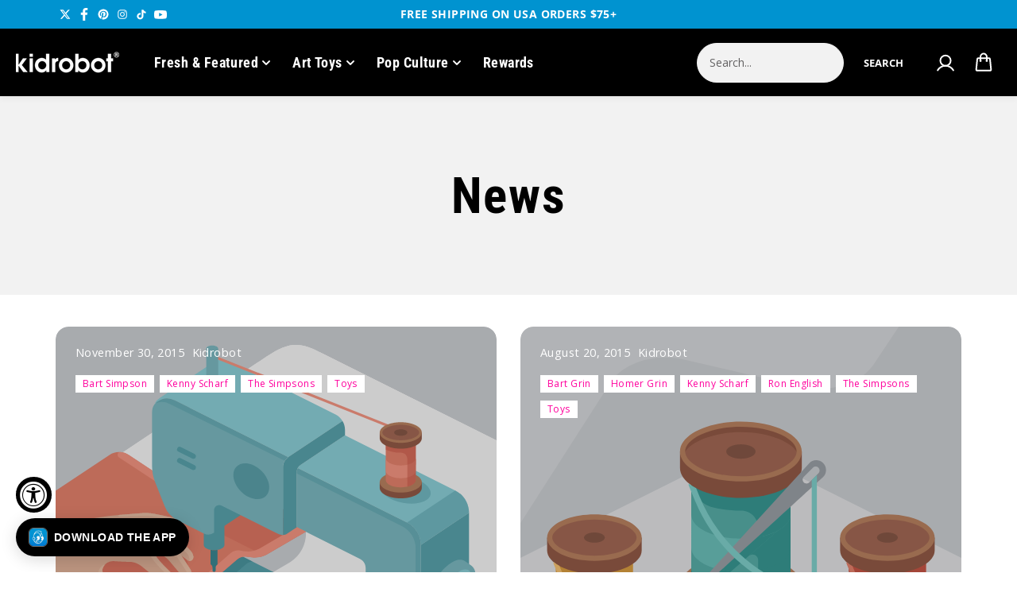

--- FILE ---
content_type: text/html; charset=utf-8
request_url: https://www.kidrobot.com/blogs/news/tagged/kenny-scharf
body_size: 115334
content:
<!doctype html>
<html class="no-js" lang="en">
  <head>
    <script type="application/vnd.locksmith+json" data-locksmith>{"version":"v256","locked":false,"initialized":true,"scope":"blog","access_granted":true,"access_denied":false,"requires_customer":false,"manual_lock":false,"remote_lock":false,"has_timeout":false,"remote_rendered":null,"hide_resource":false,"hide_links_to_resource":false,"transparent":true,"locks":{"all":[],"opened":[]},"keys":[],"keys_signature":"e70dee29ee5012063d007a5f4e8c4beaca4a55b00ea5b7150b5d73966bfb0c4b","state":{"template":"blog","theme":131703373921,"product":null,"collection":null,"page":null,"blog":"news","article":null,"app":null},"now":1770051763,"path":"\/blogs\/news","locale_root_url":"\/","canonical_url":"https:\/\/www.kidrobot.com\/blogs\/news\/tagged\/kenny-scharf","customer_id":null,"customer_id_signature":"e70dee29ee5012063d007a5f4e8c4beaca4a55b00ea5b7150b5d73966bfb0c4b","cart":null}</script><script data-locksmith>!function(){undefined;!function(){var s=window.Locksmith={},e=document.querySelector('script[type="application/vnd.locksmith+json"]'),n=e&&e.innerHTML;if(s.state={},s.util={},s.loading=!1,n)try{s.state=JSON.parse(n)}catch(d){}if(document.addEventListener&&document.querySelector){var o,i,a,t=[76,79,67,75,83,77,73,84,72,49,49],c=function(){i=t.slice(0)},l="style",r=function(e){e&&27!==e.keyCode&&"click"!==e.type||(document.removeEventListener("keydown",r),document.removeEventListener("click",r),o&&document.body.removeChild(o),o=null)};c(),document.addEventListener("keyup",function(e){if(e.keyCode===i[0]){if(clearTimeout(a),i.shift(),0<i.length)return void(a=setTimeout(c,1e3));c(),r(),(o=document.createElement("div"))[l].width="50%",o[l].maxWidth="1000px",o[l].height="85%",o[l].border="1px rgba(0, 0, 0, 0.2) solid",o[l].background="rgba(255, 255, 255, 0.99)",o[l].borderRadius="4px",o[l].position="fixed",o[l].top="50%",o[l].left="50%",o[l].transform="translateY(-50%) translateX(-50%)",o[l].boxShadow="0 2px 5px rgba(0, 0, 0, 0.3), 0 0 100vh 100vw rgba(0, 0, 0, 0.5)",o[l].zIndex="2147483645";var t=document.createElement("textarea");t.value=JSON.stringify(JSON.parse(n),null,2),t[l].border="none",t[l].display="block",t[l].boxSizing="border-box",t[l].width="100%",t[l].height="100%",t[l].background="transparent",t[l].padding="22px",t[l].fontFamily="monospace",t[l].fontSize="14px",t[l].color="#333",t[l].resize="none",t[l].outline="none",t.readOnly=!0,o.appendChild(t),document.body.appendChild(o),t.addEventListener("click",function(e){e.stopImmediatePropagation()}),t.select(),document.addEventListener("keydown",r),document.addEventListener("click",r)}})}s.isEmbedded=-1!==window.location.search.indexOf("_ab=0&_fd=0&_sc=1"),s.path=s.state.path||window.location.pathname,s.basePath=s.state.locale_root_url.concat("/apps/locksmith").replace(/^\/\//,"/"),s.reloading=!1,s.util.console=window.console||{log:function(){},error:function(){}},s.util.makeUrl=function(e,t){var n,o=s.basePath+e,i=[],a=s.cache();for(n in a)i.push(n+"="+encodeURIComponent(a[n]));for(n in t)i.push(n+"="+encodeURIComponent(t[n]));return s.state.customer_id&&(i.push("customer_id="+encodeURIComponent(s.state.customer_id)),i.push("customer_id_signature="+encodeURIComponent(s.state.customer_id_signature))),o+=(-1===o.indexOf("?")?"?":"&")+i.join("&")},s._initializeCallbacks=[],s.on=function(e,t){if("initialize"!==e)throw'Locksmith.on() currently only supports the "initialize" event';s._initializeCallbacks.push(t)},s.initializeSession=function(e){if(!s.isEmbedded){var t=!1,n=!0,o=!0;(e=e||{}).silent&&(o=n=!(t=!0)),s.ping({silent:t,spinner:n,reload:o,callback:function(){s._initializeCallbacks.forEach(function(e){e()})}})}},s.cache=function(e){var t={};try{var n=function i(e){return(document.cookie.match("(^|; )"+e+"=([^;]*)")||0)[2]};t=JSON.parse(decodeURIComponent(n("locksmith-params")||"{}"))}catch(d){}if(e){for(var o in e)t[o]=e[o];document.cookie="locksmith-params=; expires=Thu, 01 Jan 1970 00:00:00 GMT; path=/",document.cookie="locksmith-params="+encodeURIComponent(JSON.stringify(t))+"; path=/"}return t},s.cache.cart=s.state.cart,s.cache.cartLastSaved=null,s.params=s.cache(),s.util.reload=function(){s.reloading=!0;try{window.location.href=window.location.href.replace(/#.*/,"")}catch(d){s.util.console.error("Preferred reload method failed",d),window.location.reload()}},s.cache.saveCart=function(e){if(!s.cache.cart||s.cache.cart===s.cache.cartLastSaved)return e?e():null;var t=s.cache.cartLastSaved;s.cache.cartLastSaved=s.cache.cart,fetch("/cart/update.js",{method:"POST",headers:{"Content-Type":"application/json",Accept:"application/json"},body:JSON.stringify({attributes:{locksmith:s.cache.cart}})}).then(function(e){if(!e.ok)throw new Error("Cart update failed: "+e.status);return e.json()}).then(function(){e&&e()})["catch"](function(e){if(s.cache.cartLastSaved=t,!s.reloading)throw e})},s.util.spinnerHTML='<style>body{background:#FFF}@keyframes spin{from{transform:rotate(0deg)}to{transform:rotate(360deg)}}#loading{display:flex;width:100%;height:50vh;color:#777;align-items:center;justify-content:center}#loading .spinner{display:block;animation:spin 600ms linear infinite;position:relative;width:50px;height:50px}#loading .spinner-ring{stroke:currentColor;stroke-dasharray:100%;stroke-width:2px;stroke-linecap:round;fill:none}</style><div id="loading"><div class="spinner"><svg width="100%" height="100%"><svg preserveAspectRatio="xMinYMin"><circle class="spinner-ring" cx="50%" cy="50%" r="45%"></circle></svg></svg></div></div>',s.util.clobberBody=function(e){document.body.innerHTML=e},s.util.clobberDocument=function(e){e.responseText&&(e=e.responseText),document.documentElement&&document.removeChild(document.documentElement);var t=document.open("text/html","replace");t.writeln(e),t.close(),setTimeout(function(){var e=t.querySelector("[autofocus]");e&&e.focus()},100)},s.util.serializeForm=function(e){if(e&&"FORM"===e.nodeName){var t,n,o={};for(t=e.elements.length-1;0<=t;t-=1)if(""!==e.elements[t].name)switch(e.elements[t].nodeName){case"INPUT":switch(e.elements[t].type){default:case"text":case"hidden":case"password":case"button":case"reset":case"submit":o[e.elements[t].name]=e.elements[t].value;break;case"checkbox":case"radio":e.elements[t].checked&&(o[e.elements[t].name]=e.elements[t].value);break;case"file":}break;case"TEXTAREA":o[e.elements[t].name]=e.elements[t].value;break;case"SELECT":switch(e.elements[t].type){case"select-one":o[e.elements[t].name]=e.elements[t].value;break;case"select-multiple":for(n=e.elements[t].options.length-1;0<=n;n-=1)e.elements[t].options[n].selected&&(o[e.elements[t].name]=e.elements[t].options[n].value)}break;case"BUTTON":switch(e.elements[t].type){case"reset":case"submit":case"button":o[e.elements[t].name]=e.elements[t].value}}return o}},s.util.on=function(e,a,s,t){t=t||document;var c="locksmith-"+e+a,n=function(e){var t=e.target,n=e.target.parentElement,o=t&&t.className&&(t.className.baseVal||t.className)||"",i=n&&n.className&&(n.className.baseVal||n.className)||"";("string"==typeof o&&-1!==o.split(/\s+/).indexOf(a)||"string"==typeof i&&-1!==i.split(/\s+/).indexOf(a))&&!e[c]&&(e[c]=!0,s(e))};t.attachEvent?t.attachEvent(e,n):t.addEventListener(e,n,!1)},s.util.enableActions=function(e){s.util.on("click","locksmith-action",function(e){e.preventDefault();var t=e.target;t.dataset.confirmWith&&!confirm(t.dataset.confirmWith)||(t.disabled=!0,t.innerText=t.dataset.disableWith,s.post("/action",t.dataset.locksmithParams,{spinner:!1,type:"text",success:function(e){(e=JSON.parse(e.responseText)).message&&alert(e.message),s.util.reload()}}))},e)},s.util.inject=function(e,t){var n=["data","locksmith","append"];if(-1!==t.indexOf(n.join("-"))){var o=document.createElement("div");o.innerHTML=t,e.appendChild(o)}else e.innerHTML=t;var i,a,s=e.querySelectorAll("script");for(a=0;a<s.length;++a){i=s[a];var c=document.createElement("script");if(i.type&&(c.type=i.type),i.src)c.src=i.src;else{var l=document.createTextNode(i.innerHTML);c.appendChild(l)}e.appendChild(c)}var r=e.querySelector("[autofocus]");r&&r.focus()},s.post=function(e,t,n){!1!==(n=n||{}).spinner&&s.util.clobberBody(s.util.spinnerHTML);var o={};n.container===document?(o.layout=1,n.success=function(e){s.util.clobberDocument(e)}):n.container&&(o.layout=0,n.success=function(e){var t=document.getElementById(n.container);s.util.inject(t,e),t.id===t.firstChild.id&&t.parentElement.replaceChild(t.firstChild,t)}),n.form_type&&(t.form_type=n.form_type),n.include_layout_classes!==undefined&&(t.include_layout_classes=n.include_layout_classes),n.lock_id!==undefined&&(t.lock_id=n.lock_id),s.loading=!0;var i=s.util.makeUrl(e,o),a="json"===n.type||"text"===n.type;fetch(i,{method:"POST",headers:{"Content-Type":"application/json",Accept:a?"application/json":"text/html"},body:JSON.stringify(t)}).then(function(e){if(!e.ok)throw new Error("Request failed: "+e.status);return e.text()}).then(function(e){var t=n.success||s.util.clobberDocument;t(a?{responseText:e}:e)})["catch"](function(e){if(!s.reloading)if("dashboard.weglot.com"!==window.location.host){if(!n.silent)throw alert("Something went wrong! Please refresh and try again."),e;console.error(e)}else console.error(e)})["finally"](function(){s.loading=!1})},s.postResource=function(e,t){e.path=s.path,e.search=window.location.search,e.state=s.state,e.passcode&&(e.passcode=e.passcode.trim()),e.email&&(e.email=e.email.trim()),e.state.cart=s.cache.cart,e.locksmith_json=s.jsonTag,e.locksmith_json_signature=s.jsonTagSignature,s.post("/resource",e,t)},s.ping=function(e){if(!s.isEmbedded){e=e||{};s.post("/ping",{path:s.path,search:window.location.search,state:s.state},{spinner:!!e.spinner,silent:"undefined"==typeof e.silent||e.silent,type:"text",success:function(e){e&&e.responseText?(e=JSON.parse(e.responseText)).messages&&0<e.messages.length&&s.showMessages(e.messages):console.error("[Locksmith] Invalid result in ping callback:",e)}})}},s.timeoutMonitor=function(){var e=s.cache.cart;s.ping({callback:function(){e!==s.cache.cart||setTimeout(function(){s.timeoutMonitor()},6e4)}})},s.showMessages=function(e){var t=document.createElement("div");t.style.position="fixed",t.style.left=0,t.style.right=0,t.style.bottom="-50px",t.style.opacity=0,t.style.background="#191919",t.style.color="#ddd",t.style.transition="bottom 0.2s, opacity 0.2s",t.style.zIndex=999999,t.innerHTML="        <style>          .locksmith-ab .locksmith-b { display: none; }          .locksmith-ab.toggled .locksmith-b { display: flex; }          .locksmith-ab.toggled .locksmith-a { display: none; }          .locksmith-flex { display: flex; flex-wrap: wrap; justify-content: space-between; align-items: center; padding: 10px 20px; }          .locksmith-message + .locksmith-message { border-top: 1px #555 solid; }          .locksmith-message a { color: inherit; font-weight: bold; }          .locksmith-message a:hover { color: inherit; opacity: 0.8; }          a.locksmith-ab-toggle { font-weight: inherit; text-decoration: underline; }          .locksmith-text { flex-grow: 1; }          .locksmith-cta { flex-grow: 0; text-align: right; }          .locksmith-cta button { transform: scale(0.8); transform-origin: left; }          .locksmith-cta > * { display: block; }          .locksmith-cta > * + * { margin-top: 10px; }          .locksmith-message a.locksmith-close { flex-grow: 0; text-decoration: none; margin-left: 15px; font-size: 30px; font-family: monospace; display: block; padding: 2px 10px; }                    @media screen and (max-width: 600px) {            .locksmith-wide-only { display: none !important; }            .locksmith-flex { padding: 0 15px; }            .locksmith-flex > * { margin-top: 5px; margin-bottom: 5px; }            .locksmith-cta { text-align: left; }          }                    @media screen and (min-width: 601px) {            .locksmith-narrow-only { display: none !important; }          }        </style>      "+e.map(function(e){return'<div class="locksmith-message">'+e+"</div>"}).join(""),document.body.appendChild(t),document.body.style.position="relative",document.body.parentElement.style.paddingBottom=t.offsetHeight+"px",setTimeout(function(){t.style.bottom=0,t.style.opacity=1},50),s.util.on("click","locksmith-ab-toggle",function(e){e.preventDefault();for(var t=e.target.parentElement;-1===t.className.split(" ").indexOf("locksmith-ab");)t=t.parentElement;-1!==t.className.split(" ").indexOf("toggled")?t.className=t.className.replace("toggled",""):t.className=t.className+" toggled"}),s.util.enableActions(t)}}()}();</script>
      <script data-locksmith>Locksmith.cache.cart=null</script>

  <script data-locksmith>Locksmith.jsonTag="{\"version\":\"v256\",\"locked\":false,\"initialized\":true,\"scope\":\"blog\",\"access_granted\":true,\"access_denied\":false,\"requires_customer\":false,\"manual_lock\":false,\"remote_lock\":false,\"has_timeout\":false,\"remote_rendered\":null,\"hide_resource\":false,\"hide_links_to_resource\":false,\"transparent\":true,\"locks\":{\"all\":[],\"opened\":[]},\"keys\":[],\"keys_signature\":\"e70dee29ee5012063d007a5f4e8c4beaca4a55b00ea5b7150b5d73966bfb0c4b\",\"state\":{\"template\":\"blog\",\"theme\":131703373921,\"product\":null,\"collection\":null,\"page\":null,\"blog\":\"news\",\"article\":null,\"app\":null},\"now\":1770051763,\"path\":\"\\\/blogs\\\/news\",\"locale_root_url\":\"\\\/\",\"canonical_url\":\"https:\\\/\\\/www.kidrobot.com\\\/blogs\\\/news\\\/tagged\\\/kenny-scharf\",\"customer_id\":null,\"customer_id_signature\":\"e70dee29ee5012063d007a5f4e8c4beaca4a55b00ea5b7150b5d73966bfb0c4b\",\"cart\":null}";Locksmith.jsonTagSignature="502e2b9fe433bd38fb1db2c537a1eb6bc12e57779a439b69f1902090ceef6ebc"</script>
    
    <script>
  window.consentmo_gcm_initial_state = "1";
  window.consentmo_gcm_state = "1";
  window.consentmo_gcm_security_storage = "strict";
  window.consentmo_gcm_ad_storage = "marketing";
  window.consentmo_gcm_analytics_storage = "analytics";
  window.consentmo_gcm_functionality_storage = "functionality";
  window.consentmo_gcm_personalization_storage = "functionality";
  window.consentmo_gcm_ads_data_redaction = "true";
  window.consentmo_gcm_url_passthrough = "false";
  window.consentmo_gcm_data_layer_name = "dataLayer";
  
  // Google Consent Mode V2 integration script from Consentmo GDPR
  window.isenseRules = {};
  window.isenseRules.gcm = {
      gcmVersion: 2,
      integrationVersion: 3,
      customChanges: false,
      consentUpdated: false,
      initialState: 7,
      isCustomizationEnabled: false,
      adsDataRedaction: true,
      urlPassthrough: false,
      dataLayer: 'dataLayer',
      categories: { ad_personalization: "marketing", ad_storage: "marketing", ad_user_data: "marketing", analytics_storage: "analytics", functionality_storage: "functionality", personalization_storage: "functionality", security_storage: "strict"},
      storage: { ad_personalization: "false", ad_storage: "false", ad_user_data: "false", analytics_storage: "false", functionality_storage: "false", personalization_storage: "false", security_storage: "false", wait_for_update: 2000 }
  };
  if(window.consentmo_gcm_state !== null && window.consentmo_gcm_state !== "" && window.consentmo_gcm_state !== "0") {
    window.isenseRules.gcm.isCustomizationEnabled = true;
    window.isenseRules.gcm.initialState = window.consentmo_gcm_initial_state === null || window.consentmo_gcm_initial_state.trim() === "" ? window.isenseRules.gcm.initialState : window.consentmo_gcm_initial_state;
    window.isenseRules.gcm.categories.ad_storage = window.consentmo_gcm_ad_storage === null || window.consentmo_gcm_ad_storage.trim() === "" ? window.isenseRules.gcm.categories.ad_storage : window.consentmo_gcm_ad_storage;
    window.isenseRules.gcm.categories.ad_user_data = window.consentmo_gcm_ad_storage === null || window.consentmo_gcm_ad_storage.trim() === "" ? window.isenseRules.gcm.categories.ad_user_data : window.consentmo_gcm_ad_storage;
    window.isenseRules.gcm.categories.ad_personalization = window.consentmo_gcm_ad_storage === null || window.consentmo_gcm_ad_storage.trim() === "" ? window.isenseRules.gcm.categories.ad_personalization : window.consentmo_gcm_ad_storage;
    window.isenseRules.gcm.categories.analytics_storage = window.consentmo_gcm_analytics_storage === null || window.consentmo_gcm_analytics_storage.trim() === "" ? window.isenseRules.gcm.categories.analytics_storage : window.consentmo_gcm_analytics_storage;
    window.isenseRules.gcm.categories.functionality_storage = window.consentmo_gcm_functionality_storage === null || window.consentmo_gcm_functionality_storage.trim() === "" ? window.isenseRules.gcm.categories.functionality_storage : window.consentmo_gcm_functionality_storage;
    window.isenseRules.gcm.categories.personalization_storage = window.consentmo_gcm_personalization_storage === null || window.consentmo_gcm_personalization_storage.trim() === "" ? window.isenseRules.gcm.categories.personalization_storage : window.consentmo_gcm_personalization_storage;
    window.isenseRules.gcm.categories.security_storage = window.consentmo_gcm_security_storage === null || window.consentmo_gcm_security_storage.trim() === "" ? window.isenseRules.gcm.categories.security_storage : window.consentmo_gcm_security_storage;
    window.isenseRules.gcm.urlPassthrough = window.consentmo_gcm_url_passthrough === null || window.consentmo_gcm_url_passthrough.trim() === "" ? window.isenseRules.gcm.urlPassthrough : window.consentmo_gcm_url_passthrough;
    window.isenseRules.gcm.adsDataRedaction = window.consentmo_gcm_ads_data_redaction === null || window.consentmo_gcm_ads_data_redaction.trim() === "" ? window.isenseRules.gcm.adsDataRedaction : window.consentmo_gcm_ads_data_redaction;
    window.isenseRules.gcm.dataLayer = window.consentmo_gcm_data_layer_name === null || window.consentmo_gcm_data_layer_name.trim() === "" ? window.isenseRules.gcm.dataLayer : window.consentmo_gcm_data_layer_name;
  }
  window.isenseRules.initializeGcm = function (rules) {
    if(window.isenseRules.gcm.isCustomizationEnabled) {
      rules.initialState = window.isenseRules.gcm.initialState;
      rules.urlPassthrough = window.isenseRules.gcm.urlPassthrough === true || window.isenseRules.gcm.urlPassthrough === 'true';
      rules.adsDataRedaction = window.isenseRules.gcm.adsDataRedaction === true || window.isenseRules.gcm.adsDataRedaction === 'true';
    }
    
    let initialState = parseInt(rules.initialState);
    let marketingBlocked = initialState === 0 || initialState === 2 || initialState === 5 || initialState === 7;
    let analyticsBlocked = initialState === 0 || initialState === 3 || initialState === 6 || initialState === 7;
    let functionalityBlocked = initialState === 4 || initialState === 5 || initialState === 6 || initialState === 7;

    let gdprCache = localStorage.getItem('gdprCache') ? JSON.parse(localStorage.getItem('gdprCache')) : null;
    if (gdprCache && typeof gdprCache.updatedPreferences !== "undefined") {
      let updatedPreferences = gdprCache.updatedPreferences;
      marketingBlocked = parseInt(updatedPreferences.indexOf('marketing')) > -1;
      analyticsBlocked = parseInt(updatedPreferences.indexOf('analytics')) > -1;
      functionalityBlocked = parseInt(updatedPreferences.indexOf('functionality')) > -1;
    }

    Object.entries(rules.categories).forEach(category => {
      if(rules.storage.hasOwnProperty(category[0])) {
        switch(category[1]) {
          case 'strict':
            rules.storage[category[0]] = "granted";
            break;
          case 'marketing':
            rules.storage[category[0]] = marketingBlocked ? "denied" : "granted";
            break;
          case 'analytics':
            rules.storage[category[0]] = analyticsBlocked ? "denied" : "granted";
            break;
          case 'functionality':
            rules.storage[category[0]] = functionalityBlocked ? "denied" : "granted";
            break;
        }
      }
    });
    rules.consentUpdated = true;
    isenseRules.gcm = rules;
  }

  // Google Consent Mode - initialization start
  window.isenseRules.initializeGcm({
    ...window.isenseRules.gcm,
    adsDataRedaction: true,
    urlPassthrough: false,
    initialState: 7
  });

  /*
  * initialState acceptable values:
  * 0 - Set both ad_storage and analytics_storage to denied
  * 1 - Set all categories to granted
  * 2 - Set only ad_storage to denied
  * 3 - Set only analytics_storage to denied
  * 4 - Set only functionality_storage to denied
  * 5 - Set both ad_storage and functionality_storage to denied
  * 6 - Set both analytics_storage and functionality_storage to denied
  * 7 - Set all categories to denied
  */

  window[window.isenseRules.gcm.dataLayer] = window[window.isenseRules.gcm.dataLayer] || [];
  function gtag() { window[window.isenseRules.gcm.dataLayer].push(arguments); }
  gtag("consent", "default", isenseRules.gcm.storage);
  isenseRules.gcm.adsDataRedaction && gtag("set", "ads_data_redaction", isenseRules.gcm.adsDataRedaction);
  isenseRules.gcm.urlPassthrough && gtag("set", "url_passthrough", isenseRules.gcm.urlPassthrough);
</script>
    <!-- Microsoft Clarity integration script from Consentmo GDPR Compliance App -->
<script id="consentmo-clarity-integration">
  let isClarityScriptExecuted = false;
  function executeClarity() {
    if (!isClarityScriptExecuted) {
      // // The content of Microsoft Clarity script goes here

      isClarityScriptExecuted = true;
    }
  }

  document.addEventListener('consentmoSignal_onLoad', function(eventData) {
    const csmLoadSignal = eventData.detail || { isActive: false };
    if (!csmLoadSignal.isActive) {
      executeClarity();
    } else {
      document.addEventListener('consentmoSignal', function(event) {
        const csmSignal = event.detail;
        const csmPreferences = csmSignal.preferences;
        if (csmPreferences.analytics && csmPreferences.marketing && csmPreferences.functionality) {
          executeClarity();
        }
      });
    }
  });
</script>

<!-- Start of Booster Apps Seo-0.1--><title>News from Kidrobot – Translation missing: en.general.meta.tags</title><meta name="description" content="Up to date news about Kidrobot." />
<script type="application/ld+json">
  {
    "@context": "https://schema.org",
    "@type": "WebSite",
    "name": "Kidrobot",
    "url": "https://www.kidrobot.com",
    "potentialAction": {
      "@type": "SearchAction",
      "query-input": "required name=query",
      "target": "https://www.kidrobot.com/search?q={query}"
    }
  }
</script><script type="application/ld+json">
  {
    "@context": "https://schema.org",
    "@type": "Blog",
    "mainEntityOfPage": {"@type": "WebPage","@id": "https://www.kidrobot.com/blogs/news"},
    "publisher": {
      "@type": "Organization",
      "name": "Kidrobot",
      "description": "Kidrobot is acknowledged worldwide as the premier creator \u0026 dealer of limited edition art toys, plush toys, signature apparel and lifestyle accessories. An innovative cross between sculpture and conceptual art, Kidrobot offers a powerful medium for today's artists, fashion designers, illustrators \u0026 pop culture brands."
    },
    "url": "https://www.kidrobot.com/blogs/news",
    "name": "News"
  }
</script>
<!-- end of Booster Apps SEO -->


    <meta charset="utf-8">
    <meta http-equiv="X-UA-Compatible" content="IE=edge">
    <meta name="viewport" content="width=device-width,initial-scale=1">
    <meta name="theme-color" content="#F5F5F5">
    
  
  <meta property="og:site_name" content="Kidrobot">
  <meta property="og:url" content="https://www.kidrobot.com/blogs/news/tagged/kenny-scharf"><meta property="og:title" content="News from Kidrobot">
<meta property="og:type" content="website">
<meta property="og:description" content="Up to date news about Kidrobot.">
<meta property="og:image" content="http://www.kidrobot.com/cdn/shop/files/KidrobotLogo_17808740-53ef-4bb0-8217-7c1a543253f7.png?v=1660779159">
<meta property="og:image:secure_url" content="https://www.kidrobot.com/cdn/shop/files/KidrobotLogo_17808740-53ef-4bb0-8217-7c1a543253f7.png?v=1660779159">
<meta property="og:image:width" content="2000">
    <meta property="og:image:height" content="509"><meta name="twitter:site" content="@https://www.x.com/kidrobot"><meta name="twitter:card" content="summary_large_image"><meta name="twitter:title" content="News from Kidrobot">
<meta name="twitter:description" content="Up to date news about Kidrobot.">

    <link rel="canonical" href="https://www.kidrobot.com/blogs/news/tagged/kenny-scharf">
    <link
      rel="preconnect"
      href="https://cdn.shopify.com"
      crossorigin
    ><link
        rel="icon"
        type="image/png"
        href="//www.kidrobot.com/cdn/shop/files/favicon-16x16.png?crop=center&height=32&v=1718747969&width=32"
      ><link
        rel="preconnect"
        href="https://fonts.shopifycdn.com"
        crossorigin
      >

    
    <script>window.performance && window.performance.mark && window.performance.mark('shopify.content_for_header.start');</script><meta name="google-site-verification" content="e0KmsU74yMD8OjWgNkr7XA3ZFWfwWzM8nkm1JawrzZU">
<meta name="facebook-domain-verification" content="w44an6jowz0bt1tvmhqfunao6988e0">
<meta name="facebook-domain-verification" content="umot2knnjv3988zwy7aitduqv3ndso">
<meta name="google-site-verification" content="wdjy2b4EdnQ8JSPsvwdbdiTVTk8Y2DL2tn13_cCkUvM">
<meta id="shopify-digital-wallet" name="shopify-digital-wallet" content="/5843841/digital_wallets/dialog">
<meta name="shopify-checkout-api-token" content="e6738eb2e4317a27cf62f923c6202291">
<meta id="in-context-paypal-metadata" data-shop-id="5843841" data-venmo-supported="true" data-environment="production" data-locale="en_US" data-paypal-v4="true" data-currency="USD">
<link rel="alternate" type="application/atom+xml" title="Feed" href="http://feeds.feedburner.com/kidrobot/blog" />
<script async="async" src="/checkouts/internal/preloads.js?locale=en-US"></script>
<link rel="preconnect" href="https://shop.app" crossorigin="anonymous">
<script async="async" src="https://shop.app/checkouts/internal/preloads.js?locale=en-US&shop_id=5843841" crossorigin="anonymous"></script>
<script id="apple-pay-shop-capabilities" type="application/json">{"shopId":5843841,"countryCode":"US","currencyCode":"USD","merchantCapabilities":["supports3DS"],"merchantId":"gid:\/\/shopify\/Shop\/5843841","merchantName":"Kidrobot","requiredBillingContactFields":["postalAddress","email","phone"],"requiredShippingContactFields":["postalAddress","email","phone"],"shippingType":"shipping","supportedNetworks":["visa","masterCard","amex","discover","elo","jcb"],"total":{"type":"pending","label":"Kidrobot","amount":"1.00"},"shopifyPaymentsEnabled":true,"supportsSubscriptions":true}</script>
<script id="shopify-features" type="application/json">{"accessToken":"e6738eb2e4317a27cf62f923c6202291","betas":["rich-media-storefront-analytics"],"domain":"www.kidrobot.com","predictiveSearch":true,"shopId":5843841,"locale":"en"}</script>
<script>var Shopify = Shopify || {};
Shopify.shop = "kidrobot-2.myshopify.com";
Shopify.locale = "en";
Shopify.currency = {"active":"USD","rate":"1.0"};
Shopify.country = "US";
Shopify.theme = {"name":"2026","id":131703373921,"schema_name":"Shark","schema_version":"1.3.1","theme_store_id":null,"role":"main"};
Shopify.theme.handle = "null";
Shopify.theme.style = {"id":null,"handle":null};
Shopify.cdnHost = "www.kidrobot.com/cdn";
Shopify.routes = Shopify.routes || {};
Shopify.routes.root = "/";</script>
<script type="module">!function(o){(o.Shopify=o.Shopify||{}).modules=!0}(window);</script>
<script>!function(o){function n(){var o=[];function n(){o.push(Array.prototype.slice.apply(arguments))}return n.q=o,n}var t=o.Shopify=o.Shopify||{};t.loadFeatures=n(),t.autoloadFeatures=n()}(window);</script>
<script>
  window.ShopifyPay = window.ShopifyPay || {};
  window.ShopifyPay.apiHost = "shop.app\/pay";
  window.ShopifyPay.redirectState = null;
</script>
<script id="shop-js-analytics" type="application/json">{"pageType":"blog"}</script>
<script defer="defer" async type="module" src="//www.kidrobot.com/cdn/shopifycloud/shop-js/modules/v2/client.init-shop-cart-sync_BN7fPSNr.en.esm.js"></script>
<script defer="defer" async type="module" src="//www.kidrobot.com/cdn/shopifycloud/shop-js/modules/v2/chunk.common_Cbph3Kss.esm.js"></script>
<script defer="defer" async type="module" src="//www.kidrobot.com/cdn/shopifycloud/shop-js/modules/v2/chunk.modal_DKumMAJ1.esm.js"></script>
<script type="module">
  await import("//www.kidrobot.com/cdn/shopifycloud/shop-js/modules/v2/client.init-shop-cart-sync_BN7fPSNr.en.esm.js");
await import("//www.kidrobot.com/cdn/shopifycloud/shop-js/modules/v2/chunk.common_Cbph3Kss.esm.js");
await import("//www.kidrobot.com/cdn/shopifycloud/shop-js/modules/v2/chunk.modal_DKumMAJ1.esm.js");

  window.Shopify.SignInWithShop?.initShopCartSync?.({"fedCMEnabled":true,"windoidEnabled":true});

</script>
<script>
  window.Shopify = window.Shopify || {};
  if (!window.Shopify.featureAssets) window.Shopify.featureAssets = {};
  window.Shopify.featureAssets['shop-js'] = {"shop-cart-sync":["modules/v2/client.shop-cart-sync_CJVUk8Jm.en.esm.js","modules/v2/chunk.common_Cbph3Kss.esm.js","modules/v2/chunk.modal_DKumMAJ1.esm.js"],"init-fed-cm":["modules/v2/client.init-fed-cm_7Fvt41F4.en.esm.js","modules/v2/chunk.common_Cbph3Kss.esm.js","modules/v2/chunk.modal_DKumMAJ1.esm.js"],"init-shop-email-lookup-coordinator":["modules/v2/client.init-shop-email-lookup-coordinator_Cc088_bR.en.esm.js","modules/v2/chunk.common_Cbph3Kss.esm.js","modules/v2/chunk.modal_DKumMAJ1.esm.js"],"init-windoid":["modules/v2/client.init-windoid_hPopwJRj.en.esm.js","modules/v2/chunk.common_Cbph3Kss.esm.js","modules/v2/chunk.modal_DKumMAJ1.esm.js"],"shop-button":["modules/v2/client.shop-button_B0jaPSNF.en.esm.js","modules/v2/chunk.common_Cbph3Kss.esm.js","modules/v2/chunk.modal_DKumMAJ1.esm.js"],"shop-cash-offers":["modules/v2/client.shop-cash-offers_DPIskqss.en.esm.js","modules/v2/chunk.common_Cbph3Kss.esm.js","modules/v2/chunk.modal_DKumMAJ1.esm.js"],"shop-toast-manager":["modules/v2/client.shop-toast-manager_CK7RT69O.en.esm.js","modules/v2/chunk.common_Cbph3Kss.esm.js","modules/v2/chunk.modal_DKumMAJ1.esm.js"],"init-shop-cart-sync":["modules/v2/client.init-shop-cart-sync_BN7fPSNr.en.esm.js","modules/v2/chunk.common_Cbph3Kss.esm.js","modules/v2/chunk.modal_DKumMAJ1.esm.js"],"init-customer-accounts-sign-up":["modules/v2/client.init-customer-accounts-sign-up_CfPf4CXf.en.esm.js","modules/v2/client.shop-login-button_DeIztwXF.en.esm.js","modules/v2/chunk.common_Cbph3Kss.esm.js","modules/v2/chunk.modal_DKumMAJ1.esm.js"],"pay-button":["modules/v2/client.pay-button_CgIwFSYN.en.esm.js","modules/v2/chunk.common_Cbph3Kss.esm.js","modules/v2/chunk.modal_DKumMAJ1.esm.js"],"init-customer-accounts":["modules/v2/client.init-customer-accounts_DQ3x16JI.en.esm.js","modules/v2/client.shop-login-button_DeIztwXF.en.esm.js","modules/v2/chunk.common_Cbph3Kss.esm.js","modules/v2/chunk.modal_DKumMAJ1.esm.js"],"avatar":["modules/v2/client.avatar_BTnouDA3.en.esm.js"],"init-shop-for-new-customer-accounts":["modules/v2/client.init-shop-for-new-customer-accounts_CsZy_esa.en.esm.js","modules/v2/client.shop-login-button_DeIztwXF.en.esm.js","modules/v2/chunk.common_Cbph3Kss.esm.js","modules/v2/chunk.modal_DKumMAJ1.esm.js"],"shop-follow-button":["modules/v2/client.shop-follow-button_BRMJjgGd.en.esm.js","modules/v2/chunk.common_Cbph3Kss.esm.js","modules/v2/chunk.modal_DKumMAJ1.esm.js"],"checkout-modal":["modules/v2/client.checkout-modal_B9Drz_yf.en.esm.js","modules/v2/chunk.common_Cbph3Kss.esm.js","modules/v2/chunk.modal_DKumMAJ1.esm.js"],"shop-login-button":["modules/v2/client.shop-login-button_DeIztwXF.en.esm.js","modules/v2/chunk.common_Cbph3Kss.esm.js","modules/v2/chunk.modal_DKumMAJ1.esm.js"],"lead-capture":["modules/v2/client.lead-capture_DXYzFM3R.en.esm.js","modules/v2/chunk.common_Cbph3Kss.esm.js","modules/v2/chunk.modal_DKumMAJ1.esm.js"],"shop-login":["modules/v2/client.shop-login_CA5pJqmO.en.esm.js","modules/v2/chunk.common_Cbph3Kss.esm.js","modules/v2/chunk.modal_DKumMAJ1.esm.js"],"payment-terms":["modules/v2/client.payment-terms_BxzfvcZJ.en.esm.js","modules/v2/chunk.common_Cbph3Kss.esm.js","modules/v2/chunk.modal_DKumMAJ1.esm.js"]};
</script>
<script>(function() {
  var isLoaded = false;
  function asyncLoad() {
    if (isLoaded) return;
    isLoaded = true;
    var urls = ["https:\/\/cdn.slpht.com\/widget\/shopify-embed.js?shop=kidrobot-2.myshopify.com","https:\/\/tag.rmp.rakuten.com\/115391.ct.js?shop=kidrobot-2.myshopify.com","https:\/\/cdn-loyalty.yotpo.com\/loader\/rnxHDPA-CB5Kc74gG3dK7Q.js?shop=kidrobot-2.myshopify.com","https:\/\/cdn.tapcart.com\/webbridge-sdk\/webbridge.umd.js?shop=kidrobot-2.myshopify.com","https:\/\/cdn.pushowl.com\/latest\/sdks\/pushowl-shopify.js?subdomain=kidrobot-2\u0026environment=production\u0026guid=0365b669-03a0-4ac1-8293-d5344810743b\u0026shop=kidrobot-2.myshopify.com"];
    for (var i = 0; i < urls.length; i++) {
      var s = document.createElement('script');
      s.type = 'text/javascript';
      s.async = true;
      s.src = urls[i];
      var x = document.getElementsByTagName('script')[0];
      x.parentNode.insertBefore(s, x);
    }
  };
  if(window.attachEvent) {
    window.attachEvent('onload', asyncLoad);
  } else {
    window.addEventListener('load', asyncLoad, false);
  }
})();</script>
<script id="__st">var __st={"a":5843841,"offset":-25200,"reqid":"da16d13c-c912-452c-98b4-bd184b7d539f-1770051763","pageurl":"www.kidrobot.com\/blogs\/news\/tagged\/kenny-scharf","s":"blogs-6095151","u":"15086fb47184","p":"blog","rtyp":"blog","rid":6095151};</script>
<script>window.ShopifyPaypalV4VisibilityTracking = true;</script>
<script id="captcha-bootstrap">!function(){'use strict';const t='contact',e='account',n='new_comment',o=[[t,t],['blogs',n],['comments',n],[t,'customer']],c=[[e,'customer_login'],[e,'guest_login'],[e,'recover_customer_password'],[e,'create_customer']],r=t=>t.map((([t,e])=>`form[action*='/${t}']:not([data-nocaptcha='true']) input[name='form_type'][value='${e}']`)).join(','),a=t=>()=>t?[...document.querySelectorAll(t)].map((t=>t.form)):[];function s(){const t=[...o],e=r(t);return a(e)}const i='password',u='form_key',d=['recaptcha-v3-token','g-recaptcha-response','h-captcha-response',i],f=()=>{try{return window.sessionStorage}catch{return}},m='__shopify_v',_=t=>t.elements[u];function p(t,e,n=!1){try{const o=window.sessionStorage,c=JSON.parse(o.getItem(e)),{data:r}=function(t){const{data:e,action:n}=t;return t[m]||n?{data:e,action:n}:{data:t,action:n}}(c);for(const[e,n]of Object.entries(r))t.elements[e]&&(t.elements[e].value=n);n&&o.removeItem(e)}catch(o){console.error('form repopulation failed',{error:o})}}const l='form_type',E='cptcha';function T(t){t.dataset[E]=!0}const w=window,h=w.document,L='Shopify',v='ce_forms',y='captcha';let A=!1;((t,e)=>{const n=(g='f06e6c50-85a8-45c8-87d0-21a2b65856fe',I='https://cdn.shopify.com/shopifycloud/storefront-forms-hcaptcha/ce_storefront_forms_captcha_hcaptcha.v1.5.2.iife.js',D={infoText:'Protected by hCaptcha',privacyText:'Privacy',termsText:'Terms'},(t,e,n)=>{const o=w[L][v],c=o.bindForm;if(c)return c(t,g,e,D).then(n);var r;o.q.push([[t,g,e,D],n]),r=I,A||(h.body.append(Object.assign(h.createElement('script'),{id:'captcha-provider',async:!0,src:r})),A=!0)});var g,I,D;w[L]=w[L]||{},w[L][v]=w[L][v]||{},w[L][v].q=[],w[L][y]=w[L][y]||{},w[L][y].protect=function(t,e){n(t,void 0,e),T(t)},Object.freeze(w[L][y]),function(t,e,n,w,h,L){const[v,y,A,g]=function(t,e,n){const i=e?o:[],u=t?c:[],d=[...i,...u],f=r(d),m=r(i),_=r(d.filter((([t,e])=>n.includes(e))));return[a(f),a(m),a(_),s()]}(w,h,L),I=t=>{const e=t.target;return e instanceof HTMLFormElement?e:e&&e.form},D=t=>v().includes(t);t.addEventListener('submit',(t=>{const e=I(t);if(!e)return;const n=D(e)&&!e.dataset.hcaptchaBound&&!e.dataset.recaptchaBound,o=_(e),c=g().includes(e)&&(!o||!o.value);(n||c)&&t.preventDefault(),c&&!n&&(function(t){try{if(!f())return;!function(t){const e=f();if(!e)return;const n=_(t);if(!n)return;const o=n.value;o&&e.removeItem(o)}(t);const e=Array.from(Array(32),(()=>Math.random().toString(36)[2])).join('');!function(t,e){_(t)||t.append(Object.assign(document.createElement('input'),{type:'hidden',name:u})),t.elements[u].value=e}(t,e),function(t,e){const n=f();if(!n)return;const o=[...t.querySelectorAll(`input[type='${i}']`)].map((({name:t})=>t)),c=[...d,...o],r={};for(const[a,s]of new FormData(t).entries())c.includes(a)||(r[a]=s);n.setItem(e,JSON.stringify({[m]:1,action:t.action,data:r}))}(t,e)}catch(e){console.error('failed to persist form',e)}}(e),e.submit())}));const S=(t,e)=>{t&&!t.dataset[E]&&(n(t,e.some((e=>e===t))),T(t))};for(const o of['focusin','change'])t.addEventListener(o,(t=>{const e=I(t);D(e)&&S(e,y())}));const B=e.get('form_key'),M=e.get(l),P=B&&M;t.addEventListener('DOMContentLoaded',(()=>{const t=y();if(P)for(const e of t)e.elements[l].value===M&&p(e,B);[...new Set([...A(),...v().filter((t=>'true'===t.dataset.shopifyCaptcha))])].forEach((e=>S(e,t)))}))}(h,new URLSearchParams(w.location.search),n,t,e,['guest_login'])})(!0,!1)}();</script>
<script integrity="sha256-4kQ18oKyAcykRKYeNunJcIwy7WH5gtpwJnB7kiuLZ1E=" data-source-attribution="shopify.loadfeatures" defer="defer" src="//www.kidrobot.com/cdn/shopifycloud/storefront/assets/storefront/load_feature-a0a9edcb.js" crossorigin="anonymous"></script>
<script crossorigin="anonymous" defer="defer" src="//www.kidrobot.com/cdn/shopifycloud/storefront/assets/shopify_pay/storefront-65b4c6d7.js?v=20250812"></script>
<script data-source-attribution="shopify.dynamic_checkout.dynamic.init">var Shopify=Shopify||{};Shopify.PaymentButton=Shopify.PaymentButton||{isStorefrontPortableWallets:!0,init:function(){window.Shopify.PaymentButton.init=function(){};var t=document.createElement("script");t.src="https://www.kidrobot.com/cdn/shopifycloud/portable-wallets/latest/portable-wallets.en.js",t.type="module",document.head.appendChild(t)}};
</script>
<script data-source-attribution="shopify.dynamic_checkout.buyer_consent">
  function portableWalletsHideBuyerConsent(e){var t=document.getElementById("shopify-buyer-consent"),n=document.getElementById("shopify-subscription-policy-button");t&&n&&(t.classList.add("hidden"),t.setAttribute("aria-hidden","true"),n.removeEventListener("click",e))}function portableWalletsShowBuyerConsent(e){var t=document.getElementById("shopify-buyer-consent"),n=document.getElementById("shopify-subscription-policy-button");t&&n&&(t.classList.remove("hidden"),t.removeAttribute("aria-hidden"),n.addEventListener("click",e))}window.Shopify?.PaymentButton&&(window.Shopify.PaymentButton.hideBuyerConsent=portableWalletsHideBuyerConsent,window.Shopify.PaymentButton.showBuyerConsent=portableWalletsShowBuyerConsent);
</script>
<script data-source-attribution="shopify.dynamic_checkout.cart.bootstrap">document.addEventListener("DOMContentLoaded",(function(){function t(){return document.querySelector("shopify-accelerated-checkout-cart, shopify-accelerated-checkout")}if(t())Shopify.PaymentButton.init();else{new MutationObserver((function(e,n){t()&&(Shopify.PaymentButton.init(),n.disconnect())})).observe(document.body,{childList:!0,subtree:!0})}}));
</script>
<link id="shopify-accelerated-checkout-styles" rel="stylesheet" media="screen" href="https://www.kidrobot.com/cdn/shopifycloud/portable-wallets/latest/accelerated-checkout-backwards-compat.css" crossorigin="anonymous">
<style id="shopify-accelerated-checkout-cart">
        #shopify-buyer-consent {
  margin-top: 1em;
  display: inline-block;
  width: 100%;
}

#shopify-buyer-consent.hidden {
  display: none;
}

#shopify-subscription-policy-button {
  background: none;
  border: none;
  padding: 0;
  text-decoration: underline;
  font-size: inherit;
  cursor: pointer;
}

#shopify-subscription-policy-button::before {
  box-shadow: none;
}

      </style>

<script>window.performance && window.performance.mark && window.performance.mark('shopify.content_for_header.end');</script>

<style data-shopify>
      @font-face {
  font-family: "Open Sans";
  font-weight: 400;
  font-style: normal;
  font-display: swap;
  src: url("//www.kidrobot.com/cdn/fonts/open_sans/opensans_n4.c32e4d4eca5273f6d4ee95ddf54b5bbb75fc9b61.woff2") format("woff2"),
       url("//www.kidrobot.com/cdn/fonts/open_sans/opensans_n4.5f3406f8d94162b37bfa232b486ac93ee892406d.woff") format("woff");
}

      @font-face {
  font-family: "Open Sans";
  font-weight: 700;
  font-style: normal;
  font-display: swap;
  src: url("//www.kidrobot.com/cdn/fonts/open_sans/opensans_n7.a9393be1574ea8606c68f4441806b2711d0d13e4.woff2") format("woff2"),
       url("//www.kidrobot.com/cdn/fonts/open_sans/opensans_n7.7b8af34a6ebf52beb1a4c1d8c73ad6910ec2e553.woff") format("woff");
}

      @font-face {
  font-family: "Open Sans";
  font-weight: 400;
  font-style: italic;
  font-display: swap;
  src: url("//www.kidrobot.com/cdn/fonts/open_sans/opensans_i4.6f1d45f7a46916cc95c694aab32ecbf7509cbf33.woff2") format("woff2"),
       url("//www.kidrobot.com/cdn/fonts/open_sans/opensans_i4.4efaa52d5a57aa9a57c1556cc2b7465d18839daa.woff") format("woff");
}

      @font-face {
  font-family: "Open Sans";
  font-weight: 700;
  font-style: italic;
  font-display: swap;
  src: url("//www.kidrobot.com/cdn/fonts/open_sans/opensans_i7.916ced2e2ce15f7fcd95d196601a15e7b89ee9a4.woff2") format("woff2"),
       url("//www.kidrobot.com/cdn/fonts/open_sans/opensans_i7.99a9cff8c86ea65461de497ade3d515a98f8b32a.woff") format("woff");
}

      @font-face {
  font-family: "Roboto Condensed";
  font-weight: 700;
  font-style: normal;
  font-display: swap;
  src: url("//www.kidrobot.com/cdn/fonts/roboto_condensed/robotocondensed_n7.0c73a613503672be244d2f29ab6ddd3fc3cc69ae.woff2") format("woff2"),
       url("//www.kidrobot.com/cdn/fonts/roboto_condensed/robotocondensed_n7.ef6ece86ba55f49c27c4904a493c283a40f3a66e.woff") format("woff");
}

      @font-face {
  font-family: "Roboto Condensed";
  font-weight: 700;
  font-style: italic;
  font-display: swap;
  src: url("//www.kidrobot.com/cdn/fonts/roboto_condensed/robotocondensed_i7.bed9f3a01efda68cdff8b63e6195c957a0da68cb.woff2") format("woff2"),
       url("//www.kidrobot.com/cdn/fonts/roboto_condensed/robotocondensed_i7.9ca5759a0bcf75a82b270218eab4c83ec254abf8.woff") format("woff");
}



  :root {
      --body-font-family: "Open Sans",sans-serif;
      --body-font-weight: 400;
      --body-font-style: normal;
      --body-font-line-height: 1.4;
      --body-letter-spacing: 0.025em;
      --body-font-scale: 1.2;;
      --heading-font-family: "Roboto Condensed",sans-serif;
      --heading-font-style: normal;
      --heading-font-weight: 700;
      --heading-font-line-height: 1.4;
      --heading-letter-spacing: 0.025em;
      --heading-font-scale: 1.15;
      --button-font-family: var(--heading-font-family);
      --button-font-weight:var(--heading-font-style);
      --button-font-style:var(--heading-font-weight);
      --button-text-transform: uppercase;
      --button-radius: 68px;
      --form-radius: 100px;
      --card-radius:16px;
      --block-radius:16px;
      --xsmall-text: calc(var(--body-font-scale) * 10px);
      --small-text: calc(var(--body-font-scale) * 12px);
      --text: calc(var(--body-font-scale) * 14px);
      --medium-text: calc(var(--body-font-scale) * 16px);
      --large-text: calc(var(--body-font-scale) * 18px);
      --h1: calc(var(--heading-font-scale) * 75px);
      --h2: calc(var(--heading-font-scale) * 60px);
      --h3: calc(var(--heading-font-scale) * 40px);
      --h4: calc(var(--heading-font-scale) * 30px);
      --h5: calc(var(--heading-font-scale) * 24px);
      --h6: calc(var(--heading-font-scale) * 20px);

      --header-background: #000000;
      --header-text-color:#ffffff;
      --header-hover-color: #d8f120;
      --submenu-background:#ffffff;
      --submenu-color:#000000;
      --submenu-hover-color:#0093d0;
      --submenu-border-color:#efefef;


      --footer-background:#000000;
      --footer-heading-color:#FFFFFF;
      --footer-text-color:#757575;
      --footer-link-color:#8c8c8c;

      
--footer-background-light:#1a1d29;--footer-hover-color: #ffffff;
      --footer-newsletter-background:#ffffff;
      --footer-newsletter-text:#000000;


      
--footer-newsletter-placeholder-text: #0d0d0d;/* Secondary footer */

      --footer-secondary-background:#101219;
      --footer-secondary-color:#8c8c8c;
      --footer-secondary-link-color:#8c8c8c;
      --footer-policies-background:#000000;
      --footer-policies-color:#757575;
      --footer-policies-link-color:#757575;
      --footer-policies-link-hover:#ffffff;

      --error-text-color: red;
      --error-text-background: rgba(255, 0, 0, 0.05);
      --success-text-color: green;
      --success-text-background: rgba(0, 128, 0, 0.05);

      --top-spacer: 0;
      --bottom-spacer: 0;

      --sale-badge-bg:#0273ed;
      --sale-badge-color:#FFFFFF;
      --custom-badge-bg: rgba(98, 228, 131, 0.3);
      --custom-badge-color: #000000;
      --soldout-badge-bg: #df2c21;
      --soldout-badge-color: #FFFFFF;
      --product-discount-color:#FFFFFF;
      --product-discount-background:#000000;

      --border-width:1px;
      --button-border-width:1px;
      --page-overlay-background: 0,0,0;
      --page-overlay-opacity: 0.2;
      --article-overlay-background: 0,0,0;
      --article-overlay-opacity: 0.2;

  }
  
    .blog-post-item.content-overlay{
        --heading-color: #ffffff;
        --text-color: #ffffff
      }
  
  :root,
    .primary-scheme{
      
        --body-background:#ffffff;
      
      --body-alternate-background: #dcddde;
      --heading-color: #000000;
      --text-color: #000000;
      --text-light-color: rgba(0, 0, 0, 0.5);
      --text-extralight-color: rgba(0, 0, 0, 0.3);
      --link-color: #ff009d;
      --button-background:#0093d0;
      --button-text-color: #000000;
      --button-border: #0093d0;
      --button-background-hover: #ec008c;
      --button-text-color-hover: #252324;
      --button-border-hover: #ec008c;
      --image-bg: #ffffff;
      --form-border: #d8d8d8;
      --form-background: #f2f2f2;
      --form-text-color: #252324;
      --border-color: #e9e9e9;
      --slider-icon-color: #ffffff;
      --slider-icon-background: #000000;
      --slider-icon-border:rgba(0,0,0,0);
      --product-border:#e9e9e9;
      --product-background:#ffffff;
      --product-title-color:#252324;

        
--shipping-bar-line:#808080;
--heading-color-light:#333333;}


    .secondary-scheme{
      
        --body-background:#f5f5f5;
      
      --body-alternate-background: #ffffff;
      --heading-color: #ffffff;
      --text-color: #484848;
      --text-light-color: rgba(72, 72, 72, 0.5);
      --text-extralight-color: rgba(72, 72, 72, 0.3);
      --link-color: #ff009d;
      --button-background:#000000;
      --button-text-color: #ffffff;
      --button-border: #000000;
      --button-background-hover: #00f3c8;
      --button-text-color-hover: #252324;
      --button-border-hover: #00f3c8;
      --image-bg: #f2f2f2;
      --form-border: #d8d8d8;
      --form-background: #ffffff;
      --form-text-color: #252324;
      --border-color: #e9e9e9;
      --slider-icon-color: #ffffff;
      --slider-icon-background: #000000;
      --slider-icon-border:rgba(0,0,0,0);
      --product-border:#e9e9e9;
      --product-background:#ffffff;
      --product-title-color:#252324;

        
--shipping-bar-line:#767676;
--heading-color-light:#808080;}


    .tertiary-scheme{
      
        --body-background:#04143b;
      
      --body-alternate-background: #000000;
      --heading-color: #ffffff;
      --text-color: #ffffff;
      --text-light-color: rgba(255, 255, 255, 0.5);
      --text-extralight-color: rgba(255, 255, 255, 0.3);
      --link-color: #ffffff;
      --button-background:#ec008c;
      --button-text-color: #ffffff;
      --button-border: #ec008c;
      --button-background-hover: #00f3c8;
      --button-text-color-hover: #252324;
      --button-border-hover: #00f3c8;
      --image-bg: #242223;
      --form-border: #484848;
      --form-background: #ffffff;
      --form-text-color: #000000;
      --border-color: #313131;
      --slider-icon-color: #ffffff;
      --slider-icon-background: #000000;
      --slider-icon-border:rgba(0,0,0,0);
      --product-border:#313131;
      --product-background:#ffffff;
      --product-title-color:#ffffff;

        
--shipping-bar-line:#0a349b;
--heading-color-light:#808080;}


    .quatnary-scheme{
      
        --body-background:#ffea53;
      
      --body-alternate-background: #ffffff;
      --heading-color: #000000;
      --text-color: #000000;
      --text-light-color: rgba(0, 0, 0, 0.5);
      --text-extralight-color: rgba(0, 0, 0, 0.3);
      --link-color: #ff009d;
      --button-background:#ec008c;
      --button-text-color: #ffffff;
      --button-border: #000000;
      --button-background-hover: #00aeef;
      --button-text-color-hover: #ffffff;
      --button-border-hover: #ffffff;
      --image-bg: #ffffff;
      --form-border: #0a0a0a;
      --form-background: #ffffff;
      --form-text-color: #0a0a0a;
      --border-color: #e9e9e9;
      --slider-icon-color: #ffffff;
      --slider-icon-background: #000000;
      --slider-icon-border:rgba(0,0,0,0);
      --product-border:#e9e9e9;
      --product-background:#ffffff;
      --product-title-color:#000000;

        
--shipping-bar-line:#534900;
--heading-color-light:#333333;}


    .scheme-132b32d3-f43f-4eef-bf21-d2a2f26bd133-scheme{
      
        --body-background:#000000;
      
      --body-alternate-background: #f2f2f2;
      --heading-color: #ffffff;
      --text-color: #ffffff;
      --text-light-color: rgba(255, 255, 255, 0.5);
      --text-extralight-color: rgba(255, 255, 255, 0.3);
      --link-color: #ff009d;
      --button-background:#ff00c2;
      --button-text-color: #ffffff;
      --button-border: #ff00c2;
      --button-background-hover: #00f3c8;
      --button-text-color-hover: #252324;
      --button-border-hover: #00f3c8;
      --image-bg: #ffffff;
      --form-border: #d8d8d8;
      --form-background: #f2f2f2;
      --form-text-color: #252324;
      --border-color: #e9e9e9;
      --slider-icon-color: #0273ed;
      --slider-icon-background: #ffffff;
      --slider-icon-border:rgba(0,0,0,0);
      --product-border:#e9e9e9;
      --product-background:#ffffff;
      --product-title-color:#ffffff;

        
--shipping-bar-line:#333333;
--heading-color-light:#808080;}


    .scheme-65c54d62-6cb5-4ac7-907d-6f22330784ea-scheme{
      
        --body-background:#ec008c;
      
      --body-alternate-background: #f2f2f2;
      --heading-color: #ffffff;
      --text-color: #ffffff;
      --text-light-color: rgba(255, 255, 255, 0.5);
      --text-extralight-color: rgba(255, 255, 255, 0.3);
      --link-color: #ffffff;
      --button-background:#000000;
      --button-text-color: #ffffff;
      --button-border: #000000;
      --button-background-hover: #000000;
      --button-text-color-hover: #ffffff;
      --button-border-hover: #ffffff;
      --image-bg: #ffffff;
      --form-border: #d8d8d8;
      --form-background: #f2f2f2;
      --form-text-color: #000000;
      --border-color: #e9e9e9;
      --slider-icon-color: #ec008c;
      --slider-icon-background: #000000;
      --slider-icon-border:rgba(0,0,0,0);
      --product-border:#e9e9e9;
      --product-background:#ffffff;
      --product-title-color:#ffffff;

        
--shipping-bar-line:#ff53b9;
--heading-color-light:#808080;}


    .scheme-dbd44a6b-c10d-4ecd-8186-9505fb6db9c9-scheme{
      
        --body-background:#0093d0;
      
      --body-alternate-background: #f2f2f2;
      --heading-color: #ffffff;
      --text-color: #ffffff;
      --text-light-color: rgba(255, 255, 255, 0.5);
      --text-extralight-color: rgba(255, 255, 255, 0.3);
      --link-color: #ffffff;
      --button-background:#ec008c;
      --button-text-color: #ffffff;
      --button-border: #ffffff;
      --button-background-hover: #ffea53;
      --button-text-color-hover: #000000;
      --button-border-hover: #ffffff;
      --image-bg: #ffffff;
      --form-border: #d8d8d8;
      --form-background: #f2f2f2;
      --form-text-color: #252324;
      --border-color: #e9e9e9;
      --slider-icon-color: #ffffff;
      --slider-icon-background: #000000;
      --slider-icon-border:rgba(0,0,0,0);
      --product-border:#e9e9e9;
      --product-background:#ffffff;
      --product-title-color:#ffffff;

        
--shipping-bar-line:#37c4ff;
--heading-color-light:#808080;}


    .scheme-de126f8d-de31-45a9-a308-0503bd491ba7-scheme{
      
        --body-background:#000000;
      
      --body-alternate-background: #0093d0;
      --heading-color: #ffffff;
      --text-color: #ffffff;
      --text-light-color: rgba(255, 255, 255, 0.5);
      --text-extralight-color: rgba(255, 255, 255, 0.3);
      --link-color: #ec008c;
      --button-background:#ec008c;
      --button-text-color: #ffffff;
      --button-border: rgba(0,0,0,0);
      --button-background-hover: #00aeef;
      --button-text-color-hover: #252324;
      --button-border-hover: #ffffff;
      --image-bg: #ffffff;
      --form-border: #f2f2f2;
      --form-background: #f2f2f2;
      --form-text-color: #252324;
      --border-color: #e9e9e9;
      --slider-icon-color: #ffffff;
      --slider-icon-background: #000000;
      --slider-icon-border:rgba(0,0,0,0);
      --product-border:#e9e9e9;
      --product-background:#ffffff;
      --product-title-color:#252324;

        
--shipping-bar-line:#333333;
--heading-color-light:#808080;}


    .scheme-5da72ae4-3d9b-449a-a0b6-6a816a82d15c-scheme{
      
        --body-background:#d99cc0;
      
      --body-alternate-background: #f2f2f2;
      --heading-color: #000000;
      --text-color: #000000;
      --text-light-color: rgba(0, 0, 0, 0.5);
      --text-extralight-color: rgba(0, 0, 0, 0.3);
      --link-color: #ff009d;
      --button-background:#ec008c;
      --button-text-color: #000000;
      --button-border: #ff00c2;
      --button-background-hover: #00f3c8;
      --button-text-color-hover: #252324;
      --button-border-hover: #00f3c8;
      --image-bg: #ffffff;
      --form-border: #d8d8d8;
      --form-background: #f2f2f2;
      --form-text-color: #252324;
      --border-color: #e9e9e9;
      --slider-icon-color: #ffffff;
      --slider-icon-background: #000000;
      --slider-icon-border:rgba(0,0,0,0);
      --product-border:#e9e9e9;
      --product-background:#ffffff;
      --product-title-color:#252324;

        
--shipping-bar-line:#552140;
--heading-color-light:#333333;}


    .scheme-8da50c4d-b030-439c-9624-c154ef274aa9-scheme{
      
        --body-background:#0093d0;
      
      --body-alternate-background: #f2f2f2;
      --heading-color: #000000;
      --text-color: #000000;
      --text-light-color: rgba(0, 0, 0, 0.5);
      --text-extralight-color: rgba(0, 0, 0, 0.3);
      --link-color: #ff009d;
      --button-background:#ff00c2;
      --button-text-color: #000000;
      --button-border: #ff00c2;
      --button-background-hover: #00f3c8;
      --button-text-color-hover: #252324;
      --button-border-hover: #00f3c8;
      --image-bg: #ffffff;
      --form-border: #d8d8d8;
      --form-background: #f2f2f2;
      --form-text-color: #252324;
      --border-color: #e9e9e9;
      --slider-icon-color: #ffffff;
      --slider-icon-background: #000000;
      --slider-icon-border:rgba(0,0,0,0);
      --product-border:#e9e9e9;
      --product-background:#ffffff;
      --product-title-color:#252324;

        
--shipping-bar-line:#37c4ff;
--heading-color-light:#333333;}


    .scheme-6d50c67e-a896-41fc-97de-fde2f925e64b-scheme{
      
        --body-background:#00f2c8;
      
      --body-alternate-background: #f2f2f2;
      --heading-color: #000000;
      --text-color: #000000;
      --text-light-color: rgba(0, 0, 0, 0.5);
      --text-extralight-color: rgba(0, 0, 0, 0.3);
      --link-color: #ff009d;
      --button-background:#ff00c2;
      --button-text-color: #000000;
      --button-border: #ff00c2;
      --button-background-hover: #00f3c8;
      --button-text-color-hover: #252324;
      --button-border-hover: #00f3c8;
      --image-bg: #ffffff;
      --form-border: #d8d8d8;
      --form-background: #f2f2f2;
      --form-text-color: #252324;
      --border-color: #e9e9e9;
      --slider-icon-color: #ffffff;
      --slider-icon-background: #000000;
      --slider-icon-border:rgba(0,0,0,0);
      --product-border:#e9e9e9;
      --product-background:#ffffff;
      --product-title-color:#252324;

        
--shipping-bar-line:#000000;
--heading-color-light:#333333;}


    .scheme-1f7be641-6910-4e6b-a5cc-f6a557383065-scheme{
      
        --body-background:#ffea53;
      
      --body-alternate-background: #f2f2f2;
      --heading-color: #000000;
      --text-color: #000000;
      --text-light-color: rgba(0, 0, 0, 0.5);
      --text-extralight-color: rgba(0, 0, 0, 0.3);
      --link-color: #ff009d;
      --button-background:#ff00c2;
      --button-text-color: #000000;
      --button-border: #ff00c2;
      --button-background-hover: #00aeef;
      --button-text-color-hover: #252324;
      --button-border-hover: #ffffff;
      --image-bg: #ffffff;
      --form-border: #d8d8d8;
      --form-background: #f2f2f2;
      --form-text-color: #252324;
      --border-color: #e9e9e9;
      --slider-icon-color: #ffffff;
      --slider-icon-background: #000000;
      --slider-icon-border:rgba(0,0,0,0);
      --product-border:#e9e9e9;
      --product-background:#ffffff;
      --product-title-color:#252324;

        
--shipping-bar-line:#534900;
--heading-color-light:#333333;}


    .scheme-9c21a869-75c6-478c-8f12-e7ee84fe2f2a-scheme{
      
        --body-background:#f2055d;
      
      --body-alternate-background: #f2f2f2;
      --heading-color: #000000;
      --text-color: #000000;
      --text-light-color: rgba(0, 0, 0, 0.5);
      --text-extralight-color: rgba(0, 0, 0, 0.3);
      --link-color: #ff009d;
      --button-background:#ff00c2;
      --button-text-color: #000000;
      --button-border: #ff00c2;
      --button-background-hover: #00f3c8;
      --button-text-color-hover: #252324;
      --button-border-hover: #00f3c8;
      --image-bg: #ffffff;
      --form-border: #d8d8d8;
      --form-background: #f2f2f2;
      --form-text-color: #252324;
      --border-color: #e9e9e9;
      --slider-icon-color: #ffffff;
      --slider-icon-background: #000000;
      --slider-icon-border:rgba(0,0,0,0);
      --product-border:#e9e9e9;
      --product-background:#ffffff;
      --product-title-color:#252324;

        
--shipping-bar-line:#fc619b;
--heading-color-light:#333333;}


    .scheme-780db0ed-1b52-4ab8-bb56-67ceb084c466-scheme{
      
        --body-background:#00adef;
      
      --body-alternate-background: #f2f2f2;
      --heading-color: #000000;
      --text-color: #000000;
      --text-light-color: rgba(0, 0, 0, 0.5);
      --text-extralight-color: rgba(0, 0, 0, 0.3);
      --link-color: #ff009d;
      --button-background:#ff00c2;
      --button-text-color: #000000;
      --button-border: #ff00c2;
      --button-background-hover: #00f3c8;
      --button-text-color-hover: #252324;
      --button-border-hover: #00f3c8;
      --image-bg: #ffffff;
      --form-border: #d8d8d8;
      --form-background: #f2f2f2;
      --form-text-color: #252324;
      --border-color: #e9e9e9;
      --slider-icon-color: #ffffff;
      --slider-icon-background: #000000;
      --slider-icon-border:rgba(0,0,0,0);
      --product-border:#e9e9e9;
      --product-background:#ffffff;
      --product-title-color:#252324;

        
--shipping-bar-line:#56d0ff;
--heading-color-light:#333333;}


    .scheme-04d9cc6c-65a1-44cc-b63d-33441d660698-scheme{
      
        --body-background:#8fd129;
      
      --body-alternate-background: #dcddde;
      --heading-color: #000000;
      --text-color: #000000;
      --text-light-color: rgba(0, 0, 0, 0.5);
      --text-extralight-color: rgba(0, 0, 0, 0.3);
      --link-color: #ff009d;
      --button-background:#0093d0;
      --button-text-color: #000000;
      --button-border: #ffffff;
      --button-background-hover: #ec008c;
      --button-text-color-hover: #252324;
      --button-border-hover: #ffffff;
      --image-bg: #ffffff;
      --form-border: #d8d8d8;
      --form-background: #f2f2f2;
      --form-text-color: #252324;
      --border-color: #e9e9e9;
      --slider-icon-color: #ffffff;
      --slider-icon-background: #000000;
      --slider-icon-border:rgba(0,0,0,0);
      --product-border:#e9e9e9;
      --product-background:#ffffff;
      --product-title-color:#252324;

        
--shipping-bar-line:#000000;
--heading-color-light:#333333;}


    .scheme-88e7cdc5-cf72-4fcd-acb8-b4cef34bee29-scheme{
      
        --body-background:#f57d0d;
      
      --body-alternate-background: #dcddde;
      --heading-color: #ffffff;
      --text-color: #ffffff;
      --text-light-color: rgba(255, 255, 255, 0.5);
      --text-extralight-color: rgba(255, 255, 255, 0.3);
      --link-color: #ff009d;
      --button-background:#ffffff;
      --button-text-color: #000000;
      --button-border: #ffffff;
      --button-background-hover: #ec008c;
      --button-text-color-hover: #252324;
      --button-border-hover: #ffffff;
      --image-bg: #ffffff;
      --form-border: #d8d8d8;
      --form-background: #f2f2f2;
      --form-text-color: #252324;
      --border-color: #e9e9e9;
      --slider-icon-color: #ffffff;
      --slider-icon-background: #000000;
      --slider-icon-border:rgba(0,0,0,0);
      --product-border:#e9e9e9;
      --product-background:#ffffff;
      --product-title-color:#252324;

        
--shipping-bar-line:#030100;
--heading-color-light:#808080;}


    .scheme-2a6707d7-2df1-4b69-a8b0-ba872d582d72-scheme{
      
        --body-background:#ffffff;
      
      --body-alternate-background: #dcddde;
      --heading-color: #000000;
      --text-color: #000000;
      --text-light-color: rgba(0, 0, 0, 0.5);
      --text-extralight-color: rgba(0, 0, 0, 0.3);
      --link-color: #ff009d;
      --button-background:#0093d0;
      --button-text-color: #ffffff;
      --button-border: #ffffff;
      --button-background-hover: #ec008c;
      --button-text-color-hover: #252324;
      --button-border-hover: #ffffff;
      --image-bg: #ffffff;
      --form-border: #d8d8d8;
      --form-background: #f2f2f2;
      --form-text-color: #252324;
      --border-color: #e9e9e9;
      --slider-icon-color: #ffffff;
      --slider-icon-background: #000000;
      --slider-icon-border:rgba(0,0,0,0);
      --product-border:#e9e9e9;
      --product-background:#ffffff;
      --product-title-color:#252324;

        
--shipping-bar-line:#808080;
--heading-color-light:#333333;}


    .scheme-1ddf347f-90e0-461b-b6a2-2378e7556b6f-scheme{
      
        --body-background:#5aff00;
      
      --body-alternate-background: #5aff00;
      --heading-color: #000000;
      --text-color: #000000;
      --text-light-color: rgba(0, 0, 0, 0.5);
      --text-extralight-color: rgba(0, 0, 0, 0.3);
      --link-color: #ff009d;
      --button-background:#ec008c;
      --button-text-color: #ffffff;
      --button-border: #ec008c;
      --button-background-hover: #ec008c;
      --button-text-color-hover: #252324;
      --button-border-hover: #ffffff;
      --image-bg: #ffffff;
      --form-border: #d8d8d8;
      --form-background: #f2f2f2;
      --form-text-color: #252324;
      --border-color: #e9e9e9;
      --slider-icon-color: #ffffff;
      --slider-icon-background: #000000;
      --slider-icon-border:rgba(0,0,0,0);
      --product-border:#e9e9e9;
      --product-background:#000000;
      --product-title-color:#252324;

        
--shipping-bar-line:#000000;
--heading-color-light:#333333;}


    .scheme-22b31a28-1100-4e23-a1e0-84b23132f7d3-scheme{
      
        --body-background:#b01415;
      
      --body-alternate-background: #dcddde;
      --heading-color: #000000;
      --text-color: #ffffff;
      --text-light-color: rgba(255, 255, 255, 0.5);
      --text-extralight-color: rgba(255, 255, 255, 0.3);
      --link-color: #dcddde;
      --button-background:#0093d0;
      --button-text-color: #000000;
      --button-border: #ffffff;
      --button-background-hover: #ec008c;
      --button-text-color-hover: #252324;
      --button-border-hover: #ffffff;
      --image-bg: #ffffff;
      --form-border: #d8d8d8;
      --form-background: #f2f2f2;
      --form-text-color: #252324;
      --border-color: #b01415;
      --slider-icon-color: #ffffff;
      --slider-icon-background: #000000;
      --slider-icon-border:rgba(0,0,0,0);
      --product-border:#e9e9e9;
      --product-background:#ffffff;
      --product-title-color:#ffffff;

        
--shipping-bar-line:#e94142;
--heading-color-light:#333333;}


    .scheme-ea7e64ce-0a44-4ebb-b019-1a26885a418b-scheme{
      
        --body-background:#ec0000;
      
      --body-alternate-background: #ec0000;
      --heading-color: #ffffff;
      --text-color: #ffffff;
      --text-light-color: rgba(255, 255, 255, 0.5);
      --text-extralight-color: rgba(255, 255, 255, 0.3);
      --link-color: #ff009d;
      --button-background:#ffffff;
      --button-text-color: #000000;
      --button-border: #ffffff;
      --button-background-hover: #ec0000;
      --button-text-color-hover: #252324;
      --button-border-hover: #ffffff;
      --image-bg: #ffffff;
      --form-border: #d8d8d8;
      --form-background: #f2f2f2;
      --form-text-color: #ffffff;
      --border-color: #e9e9e9;
      --slider-icon-color: #ffffff;
      --slider-icon-background: #000000;
      --slider-icon-border:rgba(0,0,0,0);
      --product-border:#e9e9e9;
      --product-background:#ffffff;
      --product-title-color:#ffffff;

        
--shipping-bar-line:#ff5353;
--heading-color-light:#808080;}


    .scheme-2e295882-ac80-48d2-8597-e621b19f27a0-scheme{
      
        --body-background:#fefe00;
      
      --body-alternate-background: #fefe00;
      --heading-color: #000000;
      --text-color: #000000;
      --text-light-color: rgba(0, 0, 0, 0.5);
      --text-extralight-color: rgba(0, 0, 0, 0.3);
      --link-color: #ff009d;
      --button-background:#f10c78;
      --button-text-color: #ffffff;
      --button-border: #ec008c;
      --button-background-hover: #ec008c;
      --button-text-color-hover: #252324;
      --button-border-hover: #ffffff;
      --image-bg: #ffffff;
      --form-border: #d8d8d8;
      --form-background: #f2f2f2;
      --form-text-color: #252324;
      --border-color: #e9e9e9;
      --slider-icon-color: #ffffff;
      --slider-icon-background: #000000;
      --slider-icon-border:rgba(0,0,0,0);
      --product-border:#e9e9e9;
      --product-background:#000000;
      --product-title-color:#252324;

        
--shipping-bar-line:#000000;
--heading-color-light:#333333;}



  @media (max-width:1440px){
      :root{
      --h1: calc(var(--heading-font-scale) * 70px);
      --h2: calc(var(--heading-font-scale) * 55px);
      }
  }
  @media (max-width:1199px){
      :root{
      --h1: calc(var(--heading-font-scale) * 60px);
      --h2: calc(var(--heading-font-scale) * 50px);
      --h3: calc(var(--heading-font-scale) * 30px);
      --h4: calc(var(--heading-font-scale) * 26px);
      --h5: calc(var(--heading-font-scale) * 22px);
      }
  }
  @media (max-width:991px){
      :root{
      --h1: calc(var(--heading-font-scale) * 50px);
      --h2: calc(var(--heading-font-scale) * 40px);
      --h4: calc(var(--heading-font-scale) * 24px);
      --h5: calc(var(--heading-font-scale) * 22px);
      }
  }
  @media (max-width:767px){
      :root{
        --h1: calc(var(--heading-font-scale) * 40px);
        --h2: calc(var(--heading-font-scale) * 36px);
        --parallex-height:;
        --button-radius: 5px;
        --form-radius: 0px;
        --card-radius:0px;
        --block-radius:0px;
      }
  }
  @media (max-width:575px){
      :root{
        --h2: calc(var(--heading-font-scale) * 30px);
        --h3: calc(var(--heading-font-scale) * 28px);
      }
  }
</style>
<link rel="preload" as="style" href="//www.kidrobot.com/cdn/shop/t/519/assets/slick.css?v=99639561323254153231765981963">
<link rel="preload" as="style" href="//www.kidrobot.com/cdn/shop/t/519/assets/base.css?v=147069917379799379321765981963">
<link rel="preload" as="style" href="//www.kidrobot.com/cdn/shop/t/519/assets/common.css?v=122184005831245211551765981963">
<link rel="preload" as="style" href="//www.kidrobot.com/cdn/shop/t/519/assets/header.css?v=129563216318518233151765981963">

<link href="//www.kidrobot.com/cdn/shop/t/519/assets/slick.css?v=99639561323254153231765981963" rel="stylesheet" type="text/css" media="all" />
<link href="//www.kidrobot.com/cdn/shop/t/519/assets/base.css?v=147069917379799379321765981963" rel="stylesheet" type="text/css" media="all" />
<link href="//www.kidrobot.com/cdn/shop/t/519/assets/common.css?v=122184005831245211551765981963" rel="stylesheet" type="text/css" media="all" />
<link href="//www.kidrobot.com/cdn/shop/t/519/assets/header.css?v=129563216318518233151765981963" rel="stylesheet" type="text/css" media="all" />

  <link rel="preload" as="style" href="//www.kidrobot.com/cdn/shop/t/519/assets/aos.css?v=65763176726950782561765981963">
  <link href="//www.kidrobot.com/cdn/shop/t/519/assets/aos.css?v=65763176726950782561765981963" rel="stylesheet" type="text/css" media="all" />
  
<script>
    const showLessText = `Show less`;
    const showMoreText = `Show more`;
    var slInventory = {};
    const prevArrow = '<button class="slide-arrow prev-arrow" aria-label="previous arrow" ><svg  class="slide-arrow-icon1" width="13" height="13" viewBox="0 0 13 13" fill="none" ><path fill-rule="evenodd" clip-rule="evenodd" d="M7 0L0.636039 6.36396L7 12.7279L8.17187 11.5561L3.80836 7.19255L12.5018 7.19253L12.5018 5.53528L3.80837 5.53531L8.17184 1.17184L7 0Z" fill="currentColor"/></svg><svg  class="slide-arrow-icon2" width="13" height="13" viewBox="0 0 13 13" fill="none" ><path fill-rule="evenodd" clip-rule="evenodd" d="M7 0L0.636039 6.36396L7 12.7279L8.17187 11.5561L3.80836 7.19255L12.5018 7.19253L12.5018 5.53528L3.80837 5.53531L8.17184 1.17184L7 0Z" fill="currentColor"/></svg></button>';
    const nextArrow = '<button class="slide-arrow next-arrow" aria-label="next arrow" ><svg class="slide-arrow-icon1" width="13" height="13" viewBox="0 0 13 13" fill="none"><path fill-rule="evenodd" clip-rule="evenodd" d="M6 0L12.364 6.36396L6 12.7279L4.82813 11.5561L9.19164 7.19255L0.498208 7.19253L0.498198 5.53528L9.19163 5.53531L4.82816 1.17184L6 0Z" fill="currentColor"/></svg><svg class="slide-arrow-icon2" width="13" height="13" viewBox="0 0 13 13" fill="none"><path fill-rule="evenodd" clip-rule="evenodd" d="M6 0L12.364 6.36396L6 12.7279L4.82813 11.5561L9.19164 7.19255L0.498208 7.19253L0.498198 5.53528L9.19163 5.53531L4.82816 1.17184L6 0Z" fill="currentColor"/></svg></button>';
    const countryListData={AF:"Afghanistan",AX:"Aland Islands",AL:"Albania",DZ:"Algeria",AS:"American Samoa",AD:"Andorra",AO:"Angola",AI:"Anguilla",AQ:"Antarctica",AG:"Antigua and Barbuda",AR:"Argentina",AM:"Armenia",AW:"Aruba",AU:"Australia",AT:"Austria",AZ:"Azerbaijan",BS:"Bahamas",BH:"Bahrain",BD:"Bangladesh",BB:"Barbados",BY:"Belarus",BE:"Belgium",BZ:"Belize",BJ:"Benin",BM:"Bermuda",BT:"Bhutan",BO:"Bolivia",BQ:"Bonaire, Sint Eustatius and Saba",BA:"Bosnia and Herzegovina",BW:"Botswana",BV:"Bouvet Island",BR:"Brazil",IO:"British Indian Ocean Territory",BN:"Brunei Darussalam",BG:"Bulgaria",BF:"Burkina Faso",BI:"Burundi",KH:"Cambodia",CM:"Cameroon",CA:"Canada",CV:"Cape Verde",KY:"Cayman Islands",CF:"Central African Republic",TD:"Chad",CL:"Chile",CN:"China",CX:"Christmas Island",CC:"Cocos (Keeling) Islands",CO:"Colombia",KM:"Comoros",CG:"Congo",CD:"Congo, the Democratic Republic of the",CK:"Cook Islands",CR:"Costa Rica",CI:"Cote D'Ivoire",HR:"Croatia",CU:"Cuba",CW:"Curacao",CY:"Cyprus",CZ:"Czech Republic",DK:"Denmark",DJ:"Djibouti",DM:"Dominica",DO:"Dominican Republic",EC:"Ecuador",EG:"Egypt",SV:"El Salvador",GQ:"Equatorial Guinea",ER:"Eritrea",EE:"Estonia",ET:"Ethiopia",FK:"Falkland Islands (Malvinas)",FO:"Faroe Islands",FJ:"Fiji",FI:"Finland",FR:"France",GF:"French Guiana",PF:"French Polynesia",TF:"French Southern Territories",GA:"Gabon",GM:"Gambia",GE:"Georgia",DE:"Germany",GH:"Ghana",GI:"Gibraltar",GR:"Greece",GL:"Greenland",GD:"Grenada",GP:"Guadeloupe",GU:"Guam",GT:"Guatemala",GG:"Guernsey",GN:"Guinea",GW:"Guinea-Bissau",GY:"Guyana",HT:"Haiti",HM:"Heard Island and Mcdonald Islands",VA:"Holy See (Vatican City State)",HN:"Honduras",HK:"Hong Kong",HU:"Hungary",IS:"Iceland",IN:"India",ID:"Indonesia",IR:"Iran, Islamic Republic of",IQ:"Iraq",IE:"Ireland",IM:"Isle of Man",IL:"Israel",IT:"Italy",JM:"Jamaica",JP:"Japan",JE:"Jersey",JO:"Jordan",KZ:"Kazakhstan",KE:"Kenya",KI:"Kiribati",KP:"Korea, Democratic People's Republic of",KR:"Korea, Republic of",XK:"Kosovo",KW:"Kuwait",KG:"Kyrgyzstan",LA:"Lao People's Democratic Republic",LV:"Latvia",LB:"Lebanon",LS:"Lesotho",LR:"Liberia",LY:"Libyan Arab Jamahiriya",LI:"Liechtenstein",LT:"Lithuania",LU:"Luxembourg",MO:"Macao",MK:"Macedonia, the Former Yugoslav Republic of",MG:"Madagascar",MW:"Malawi",MY:"Malaysia",MV:"Maldives",ML:"Mali",MT:"Malta",MH:"Marshall Islands",MQ:"Martinique",MR:"Mauritania",MU:"Mauritius",YT:"Mayotte",MX:"Mexico",FM:"Micronesia, Federated States of",MD:"Moldova, Republic of",MC:"Monaco",MN:"Mongolia",ME:"Montenegro",MS:"Montserrat",MA:"Morocco",MZ:"Mozambique",MM:"Myanmar",NA:"Namibia",NR:"Nauru",NP:"Nepal",NL:"Netherlands",AN:"Netherlands Antilles",NC:"New Caledonia",NZ:"New Zealand",NI:"Nicaragua",NE:"Niger",NG:"Nigeria",NU:"Niue",NF:"Norfolk Island",MP:"Northern Mariana Islands",NO:"Norway",OM:"Oman",PK:"Pakistan",PW:"Palau",PS:"Palestinian Territory, Occupied",PA:"Panama",PG:"Papua New Guinea",PY:"Paraguay",PE:"Peru",PH:"Philippines",PN:"Pitcairn",PL:"Poland",PT:"Portugal",PR:"Puerto Rico",QA:"Qatar",RE:"Reunion",RO:"Romania",RU:"Russian Federation",RW:"Rwanda",BL:"Saint Barthelemy",SH:"Saint Helena",KN:"Saint Kitts and Nevis",LC:"Saint Lucia",MF:"Saint Martin",PM:"Saint Pierre and Miquelon",VC:"Saint Vincent and the Grenadines",WS:"Samoa",SM:"San Marino",ST:"Sao Tome and Principe",SA:"Saudi Arabia",SN:"Senegal",RS:"Serbia",CS:"Serbia and Montenegro",SC:"Seychelles",SL:"Sierra Leone",SG:"Singapore",SX:"Sint Maarten",SK:"Slovakia",SI:"Slovenia",SB:"Solomon Islands",SO:"Somalia",ZA:"South Africa",GS:"South Georgia and the South Sandwich Islands",SS:"South Sudan",ES:"Spain",LK:"Sri Lanka",SD:"Sudan",SR:"Suriname",SJ:"Svalbard and Jan Mayen",SZ:"Swaziland",SE:"Sweden",CH:"Switzerland",SY:"Syrian Arab Republic",TW:"Taiwan, Province of China",TJ:"Tajikistan",TZ:"Tanzania, United Republic of",TH:"Thailand",TL:"Timor-Leste",TG:"Togo",TK:"Tokelau",TO:"Tonga",TT:"Trinidad and Tobago",TN:"Tunisia",TR:"Turkey",TM:"Turkmenistan",TC:"Turks and Caicos Islands",TV:"Tuvalu",UG:"Uganda",UA:"Ukraine",AE:"United Arab Emirates",GB:"United Kingdom",US:"United States",UM:"United States Minor Outlying Islands",UY:"Uruguay",UZ:"Uzbekistan",VU:"Vanuatu",VE:"Venezuela",VN:"Viet Nam",VG:"Virgin Islands, British",VI:"Virgin Islands, U.s.",WF:"Wallis and Futuna",EH:"Western Sahara",YE:"Yemen",ZM:"Zambia",ZW:"Zimbabwe"};
    const freeShippingAmount = `7500`;
    const ShippingBarText = `You are ||amount|| away from getting FREE SHIPPING!`;
    const freeShippingBarSuccessText = `Congrats! You scored FREE SHIPPING!`;
    const googleMapApiKey = '';const freeShippingBarStatus = true;const preLoaderIcon = `<div class="search-loader">
        <svg width="50px" height="50px" viewBox="0 0 100 100" >
            <circle cx="50" cy="50" fill="none" stroke="currentColor" stroke-width="6" r="35" stroke-dasharray="164.93361431346415 56.97787143782138">
            <animateTransform attributeName="transform" type="rotate" repeatCount="indefinite" dur="1s" values="0 50 50;360 50 50" keyTimes="0;1"/>
            </circle>
        </svg>
        </div>`;
    var cartTotalPrice = 0;
    var cartItemCount = 0;
    const noResultFound = `No result found`;
    const moneyFormat = "$ {{amount}}";
    const preorderStatus =  true;
    const preorderText = `Preorder`;
    const soldOutText = `Sold out`;
    const saleOffText = `OFF`;
    const unitPriceText = `Unit price`;
    const addToCartText = `Add to cart`;
    const unavailableText = `Unavailable`;
    const shipRateUnavailable = `Cart shipping rate is not available.`;
    const clearbtnRecent = `Clear`;
    const recentHeading = `Recent Search`;
    const rootUrl = '/';
    const cartUrl = '/cart.js';
    const mainCartUrl = '/cart';
    const cartAdd = '/cart/add';
    const cartAddUrl = '/cart/add.js';
    const cartUpdateUrl = '/cart/update.js';
    const cartChangeUrl = '/cart/change.js';
    const cartClearUrl = '/cart/clear.js';
    const searchurl = '/search';
    const variantStyle = `swatch`;
    
    const animationStatus = true;
    const preloaderAppearance = `first_time`;
</script>

<style>
  
  
  
</style>

<script src="//www.kidrobot.com/cdn/shop/t/519/assets/jquery.min.js?v=158417595810649192771765981963" defer></script>

  <script src="//www.kidrobot.com/cdn/shop/t/519/assets/aos.js?v=146123878477799097641765981963" asyn></script>

<script src="//www.kidrobot.com/cdn/shop/t/519/assets/lazysizes.min.js?v=166473712726788881691765981963" defer></script>
<script src="//www.kidrobot.com/cdn/shop/t/519/assets/slick.min.js?v=40527587340736000061765981963" defer></script>
<script src="//www.kidrobot.com/cdn/shop/t/519/assets/parallax.js?v=121117513572645429621765981963" defer></script>
<script src="//www.kidrobot.com/cdn/shop/t/519/assets/product-model.js?v=66945402007971227111765981963" defer></script>
<script src="//www.kidrobot.com/cdn/shop/t/519/assets/global.js?v=58875592782952780601765981963" defer></script>
<script src="//www.kidrobot.com/cdn/shop/t/519/assets/search.js?v=143065931872034414321765981963" defer></script>
<script
      src="https://code.jquery.com/jquery-3.7.1.min.js"
      integrity="sha256-/JqT3SQfawRcv/BIHPThkBvs0OEvtFFmqPF/lYI/Cxo="
      crossorigin="anonymous"
    ></script>

    <script src="https://assets.fastsimon.com/sdk/latest/fast_simon_sdk.js" defer></script>

    <script
      src="https://cdnjs.cloudflare.com/ajax/libs/vue/3.3.4/vue.global.prod.min.js"
      integrity="sha512-39BSQXI5q1XlvVhLfFRidKG8KM6Tr6VS/XSnNo6N/A0ZXexHCeoUI/s+ulujQy3UREjoLNrMnFat8VI0mMugWA=="
      crossorigin="anonymous"
      referrerpolicy="no-referrer"
    ></script>

    <script type="text/javascript">
      (function (c, l, a, r, i, t, y) {
        c[a] =
          c[a] ||
          function () {
            (c[a].q = c[a].q || []).push(arguments);
          };
        t = l.createElement(r);
        t.async = 1;
        t.src = 'https://www.clarity.ms/tag/' + i;
        y = l.getElementsByTagName(r)[0];
        y.parentNode.insertBefore(t, y);
      })(window, document, 'clarity', 'script', 'g4xj0dhhsj');
    </script>

    <script>
      document.addEventListener('DOMContentLoaded', function () {
        window.FastSimonSDK.initialization({
          storeID: 5843841,
          uuid: '66868f5d-f499-4edb-89ae-8084f7ba33da', // uuid
          type: 'SPA', // multi page application ("MPA") or single page application("SPA") (for reporting)
        });
      });
      const { ref } = Vue;
    </script>
  <!-- BEGIN app block: shopify://apps/consentmo-gdpr/blocks/gdpr_cookie_consent/4fbe573f-a377-4fea-9801-3ee0858cae41 -->


<!-- END app block --><!-- BEGIN app block: shopify://apps/yotpo-product-reviews/blocks/settings/eb7dfd7d-db44-4334-bc49-c893b51b36cf -->


  <script type="text/javascript" src="https://cdn-widgetsrepository.yotpo.com/v1/loader/rXE0dwElY0pKHO6RrrZNf22N8HT3WIyAepCfAAhF?languageCode=en" async></script>



  
<!-- END app block --><!-- BEGIN app block: shopify://apps/klaviyo-email-marketing-sms/blocks/klaviyo-onsite-embed/2632fe16-c075-4321-a88b-50b567f42507 -->












  <script async src="https://static.klaviyo.com/onsite/js/L9Whs8/klaviyo.js?company_id=L9Whs8"></script>
  <script>!function(){if(!window.klaviyo){window._klOnsite=window._klOnsite||[];try{window.klaviyo=new Proxy({},{get:function(n,i){return"push"===i?function(){var n;(n=window._klOnsite).push.apply(n,arguments)}:function(){for(var n=arguments.length,o=new Array(n),w=0;w<n;w++)o[w]=arguments[w];var t="function"==typeof o[o.length-1]?o.pop():void 0,e=new Promise((function(n){window._klOnsite.push([i].concat(o,[function(i){t&&t(i),n(i)}]))}));return e}}})}catch(n){window.klaviyo=window.klaviyo||[],window.klaviyo.push=function(){var n;(n=window._klOnsite).push.apply(n,arguments)}}}}();</script>

  




  <script>
    window.klaviyoReviewsProductDesignMode = false
  </script>







<!-- END app block --><!-- BEGIN app block: shopify://apps/minmaxify-order-limits/blocks/app-embed-block/3acfba32-89f3-4377-ae20-cbb9abc48475 --><script type="text/javascript" src="https://limits.minmaxify.com/kidrobot-2.myshopify.com?v=138&r=20250925164058"></script>

<!-- END app block --><!-- BEGIN app block: shopify://apps/tapcart-mobile-app/blocks/ck_loader/604cad6b-3841-4da3-b864-b96622b4adb8 --><script id="tc-ck-loader">
  (function () {
    if (!window?.Shopify?.shop?.length) return;
    
    const shopStore = window.Shopify.shop;
    const environment = 'production'; // local, staging, production;

    const srcUrls = {
      local: 'http://localhost:3005/dist/tc-plugins.es.js', // local dev server URL defined in vite.config.js
      staging: 'https://unpkg.com/tapcart-capture-kit@staging/dist/tc-plugins.es.js',
      production: 'https://unpkg.com/tapcart-capture-kit@production/dist/tc-plugins.es.js',
    };
    const srcUrl = srcUrls[environment] || srcUrls.production;

    window['tapcartParams'] = { shopStore, environment };

    // Create a new script element with type module
    const moduleScript = document.createElement('script');
    moduleScript.type = 'module';
    moduleScript.src = srcUrl;
    document.head.appendChild(moduleScript);

    moduleScript.onerror = function () {
      console.error('Capture kit failed to load.');
    };
  })();
</script>

<!-- END app block --><!-- BEGIN app block: shopify://apps/yotpo-loyalty-rewards/blocks/loader-app-embed-block/2f9660df-5018-4e02-9868-ee1fb88d6ccd -->
    <script src="https://cdn-widgetsrepository.yotpo.com/v1/loader/rnxHDPA-CB5Kc74gG3dK7Q" async></script>




<!-- END app block --><script src="https://cdn.shopify.com/extensions/019a0131-ca1b-7172-a6b1-2fadce39ca6e/accessibly-28/assets/acc-main.js" type="text/javascript" defer="defer"></script>
<script src="https://cdn.shopify.com/extensions/019c1dd0-ab7a-7e49-9673-58c0f1228113/js-client-223/assets/pushowl-shopify.js" type="text/javascript" defer="defer"></script>
<script src="https://cdn.shopify.com/extensions/019c0f34-b0c2-78b5-b4b0-899f0a45188a/consentmo-gdpr-616/assets/consentmo_cookie_consent.js" type="text/javascript" defer="defer"></script>
<link href="https://cdn.shopify.com/extensions/019c00a9-2af1-746c-a3c2-6da441963962/magical-mandatory-fees-193/assets/magical-mandatory-fees.css" rel="stylesheet" type="text/css" media="all">
<link href="https://monorail-edge.shopifysvc.com" rel="dns-prefetch">
<script>(function(){if ("sendBeacon" in navigator && "performance" in window) {try {var session_token_from_headers = performance.getEntriesByType('navigation')[0].serverTiming.find(x => x.name == '_s').description;} catch {var session_token_from_headers = undefined;}var session_cookie_matches = document.cookie.match(/_shopify_s=([^;]*)/);var session_token_from_cookie = session_cookie_matches && session_cookie_matches.length === 2 ? session_cookie_matches[1] : "";var session_token = session_token_from_headers || session_token_from_cookie || "";function handle_abandonment_event(e) {var entries = performance.getEntries().filter(function(entry) {return /monorail-edge.shopifysvc.com/.test(entry.name);});if (!window.abandonment_tracked && entries.length === 0) {window.abandonment_tracked = true;var currentMs = Date.now();var navigation_start = performance.timing.navigationStart;var payload = {shop_id: 5843841,url: window.location.href,navigation_start,duration: currentMs - navigation_start,session_token,page_type: "blog"};window.navigator.sendBeacon("https://monorail-edge.shopifysvc.com/v1/produce", JSON.stringify({schema_id: "online_store_buyer_site_abandonment/1.1",payload: payload,metadata: {event_created_at_ms: currentMs,event_sent_at_ms: currentMs}}));}}window.addEventListener('pagehide', handle_abandonment_event);}}());</script>
<script id="web-pixels-manager-setup">(function e(e,d,r,n,o){if(void 0===o&&(o={}),!Boolean(null===(a=null===(i=window.Shopify)||void 0===i?void 0:i.analytics)||void 0===a?void 0:a.replayQueue)){var i,a;window.Shopify=window.Shopify||{};var t=window.Shopify;t.analytics=t.analytics||{};var s=t.analytics;s.replayQueue=[],s.publish=function(e,d,r){return s.replayQueue.push([e,d,r]),!0};try{self.performance.mark("wpm:start")}catch(e){}var l=function(){var e={modern:/Edge?\/(1{2}[4-9]|1[2-9]\d|[2-9]\d{2}|\d{4,})\.\d+(\.\d+|)|Firefox\/(1{2}[4-9]|1[2-9]\d|[2-9]\d{2}|\d{4,})\.\d+(\.\d+|)|Chrom(ium|e)\/(9{2}|\d{3,})\.\d+(\.\d+|)|(Maci|X1{2}).+ Version\/(15\.\d+|(1[6-9]|[2-9]\d|\d{3,})\.\d+)([,.]\d+|)( \(\w+\)|)( Mobile\/\w+|) Safari\/|Chrome.+OPR\/(9{2}|\d{3,})\.\d+\.\d+|(CPU[ +]OS|iPhone[ +]OS|CPU[ +]iPhone|CPU IPhone OS|CPU iPad OS)[ +]+(15[._]\d+|(1[6-9]|[2-9]\d|\d{3,})[._]\d+)([._]\d+|)|Android:?[ /-](13[3-9]|1[4-9]\d|[2-9]\d{2}|\d{4,})(\.\d+|)(\.\d+|)|Android.+Firefox\/(13[5-9]|1[4-9]\d|[2-9]\d{2}|\d{4,})\.\d+(\.\d+|)|Android.+Chrom(ium|e)\/(13[3-9]|1[4-9]\d|[2-9]\d{2}|\d{4,})\.\d+(\.\d+|)|SamsungBrowser\/([2-9]\d|\d{3,})\.\d+/,legacy:/Edge?\/(1[6-9]|[2-9]\d|\d{3,})\.\d+(\.\d+|)|Firefox\/(5[4-9]|[6-9]\d|\d{3,})\.\d+(\.\d+|)|Chrom(ium|e)\/(5[1-9]|[6-9]\d|\d{3,})\.\d+(\.\d+|)([\d.]+$|.*Safari\/(?![\d.]+ Edge\/[\d.]+$))|(Maci|X1{2}).+ Version\/(10\.\d+|(1[1-9]|[2-9]\d|\d{3,})\.\d+)([,.]\d+|)( \(\w+\)|)( Mobile\/\w+|) Safari\/|Chrome.+OPR\/(3[89]|[4-9]\d|\d{3,})\.\d+\.\d+|(CPU[ +]OS|iPhone[ +]OS|CPU[ +]iPhone|CPU IPhone OS|CPU iPad OS)[ +]+(10[._]\d+|(1[1-9]|[2-9]\d|\d{3,})[._]\d+)([._]\d+|)|Android:?[ /-](13[3-9]|1[4-9]\d|[2-9]\d{2}|\d{4,})(\.\d+|)(\.\d+|)|Mobile Safari.+OPR\/([89]\d|\d{3,})\.\d+\.\d+|Android.+Firefox\/(13[5-9]|1[4-9]\d|[2-9]\d{2}|\d{4,})\.\d+(\.\d+|)|Android.+Chrom(ium|e)\/(13[3-9]|1[4-9]\d|[2-9]\d{2}|\d{4,})\.\d+(\.\d+|)|Android.+(UC? ?Browser|UCWEB|U3)[ /]?(15\.([5-9]|\d{2,})|(1[6-9]|[2-9]\d|\d{3,})\.\d+)\.\d+|SamsungBrowser\/(5\.\d+|([6-9]|\d{2,})\.\d+)|Android.+MQ{2}Browser\/(14(\.(9|\d{2,})|)|(1[5-9]|[2-9]\d|\d{3,})(\.\d+|))(\.\d+|)|K[Aa][Ii]OS\/(3\.\d+|([4-9]|\d{2,})\.\d+)(\.\d+|)/},d=e.modern,r=e.legacy,n=navigator.userAgent;return n.match(d)?"modern":n.match(r)?"legacy":"unknown"}(),u="modern"===l?"modern":"legacy",c=(null!=n?n:{modern:"",legacy:""})[u],f=function(e){return[e.baseUrl,"/wpm","/b",e.hashVersion,"modern"===e.buildTarget?"m":"l",".js"].join("")}({baseUrl:d,hashVersion:r,buildTarget:u}),m=function(e){var d=e.version,r=e.bundleTarget,n=e.surface,o=e.pageUrl,i=e.monorailEndpoint;return{emit:function(e){var a=e.status,t=e.errorMsg,s=(new Date).getTime(),l=JSON.stringify({metadata:{event_sent_at_ms:s},events:[{schema_id:"web_pixels_manager_load/3.1",payload:{version:d,bundle_target:r,page_url:o,status:a,surface:n,error_msg:t},metadata:{event_created_at_ms:s}}]});if(!i)return console&&console.warn&&console.warn("[Web Pixels Manager] No Monorail endpoint provided, skipping logging."),!1;try{return self.navigator.sendBeacon.bind(self.navigator)(i,l)}catch(e){}var u=new XMLHttpRequest;try{return u.open("POST",i,!0),u.setRequestHeader("Content-Type","text/plain"),u.send(l),!0}catch(e){return console&&console.warn&&console.warn("[Web Pixels Manager] Got an unhandled error while logging to Monorail."),!1}}}}({version:r,bundleTarget:l,surface:e.surface,pageUrl:self.location.href,monorailEndpoint:e.monorailEndpoint});try{o.browserTarget=l,function(e){var d=e.src,r=e.async,n=void 0===r||r,o=e.onload,i=e.onerror,a=e.sri,t=e.scriptDataAttributes,s=void 0===t?{}:t,l=document.createElement("script"),u=document.querySelector("head"),c=document.querySelector("body");if(l.async=n,l.src=d,a&&(l.integrity=a,l.crossOrigin="anonymous"),s)for(var f in s)if(Object.prototype.hasOwnProperty.call(s,f))try{l.dataset[f]=s[f]}catch(e){}if(o&&l.addEventListener("load",o),i&&l.addEventListener("error",i),u)u.appendChild(l);else{if(!c)throw new Error("Did not find a head or body element to append the script");c.appendChild(l)}}({src:f,async:!0,onload:function(){if(!function(){var e,d;return Boolean(null===(d=null===(e=window.Shopify)||void 0===e?void 0:e.analytics)||void 0===d?void 0:d.initialized)}()){var d=window.webPixelsManager.init(e)||void 0;if(d){var r=window.Shopify.analytics;r.replayQueue.forEach((function(e){var r=e[0],n=e[1],o=e[2];d.publishCustomEvent(r,n,o)})),r.replayQueue=[],r.publish=d.publishCustomEvent,r.visitor=d.visitor,r.initialized=!0}}},onerror:function(){return m.emit({status:"failed",errorMsg:"".concat(f," has failed to load")})},sri:function(e){var d=/^sha384-[A-Za-z0-9+/=]+$/;return"string"==typeof e&&d.test(e)}(c)?c:"",scriptDataAttributes:o}),m.emit({status:"loading"})}catch(e){m.emit({status:"failed",errorMsg:(null==e?void 0:e.message)||"Unknown error"})}}})({shopId: 5843841,storefrontBaseUrl: "https://www.kidrobot.com",extensionsBaseUrl: "https://extensions.shopifycdn.com/cdn/shopifycloud/web-pixels-manager",monorailEndpoint: "https://monorail-edge.shopifysvc.com/unstable/produce_batch",surface: "storefront-renderer",enabledBetaFlags: ["2dca8a86"],webPixelsConfigList: [{"id":"1054244961","configuration":"{\"accountID\":\"L9Whs8\",\"webPixelConfig\":\"eyJlbmFibGVBZGRlZFRvQ2FydEV2ZW50cyI6IHRydWV9\"}","eventPayloadVersion":"v1","runtimeContext":"STRICT","scriptVersion":"524f6c1ee37bacdca7657a665bdca589","type":"APP","apiClientId":123074,"privacyPurposes":["ANALYTICS","MARKETING"],"dataSharingAdjustments":{"protectedCustomerApprovalScopes":["read_customer_address","read_customer_email","read_customer_name","read_customer_personal_data","read_customer_phone"]}},{"id":"435814497","configuration":"{\"accountID\":\"66868f5d-f499-4edb-89ae-8084f7ba33da\"}","eventPayloadVersion":"v1","runtimeContext":"STRICT","scriptVersion":"ed3062273042a62eadac52e696eeaaa8","type":"APP","apiClientId":159457,"privacyPurposes":["ANALYTICS","MARKETING","SALE_OF_DATA"],"dataSharingAdjustments":{"protectedCustomerApprovalScopes":["read_customer_address","read_customer_email","read_customer_name","read_customer_personal_data","read_customer_phone"]}},{"id":"371949665","configuration":"{\"myshopifyDomain\":\"kidrobot-2.myshopify.com\"}","eventPayloadVersion":"v1","runtimeContext":"STRICT","scriptVersion":"23b97d18e2aa74363140dc29c9284e87","type":"APP","apiClientId":2775569,"privacyPurposes":["ANALYTICS","MARKETING","SALE_OF_DATA"],"dataSharingAdjustments":{"protectedCustomerApprovalScopes":["read_customer_address","read_customer_email","read_customer_name","read_customer_phone","read_customer_personal_data"]}},{"id":"369655905","configuration":"{\"loggingEnabled\":\"false\",\"serverPixelEnabled\":\"true\",\"useShopifyItemLevelTax\":\"false\",\"ranMid\":\"40984\"}","eventPayloadVersion":"v1","runtimeContext":"STRICT","scriptVersion":"43f728f1c6f64271197c39a6cabd2211","type":"APP","apiClientId":2531653,"privacyPurposes":["ANALYTICS"],"dataSharingAdjustments":{"protectedCustomerApprovalScopes":["read_customer_address","read_customer_personal_data"]}},{"id":"192774241","configuration":"{\"config\":\"{\\\"pixel_id\\\":\\\"G-00DKQ968ZM\\\",\\\"google_tag_ids\\\":[\\\"G-00DKQ968ZM\\\",\\\"GT-PHWNMQFP\\\"],\\\"target_country\\\":\\\"US\\\",\\\"gtag_events\\\":[{\\\"type\\\":\\\"search\\\",\\\"action_label\\\":\\\"G-00DKQ968ZM\\\"},{\\\"type\\\":\\\"begin_checkout\\\",\\\"action_label\\\":\\\"G-00DKQ968ZM\\\"},{\\\"type\\\":\\\"view_item\\\",\\\"action_label\\\":[\\\"G-00DKQ968ZM\\\",\\\"MC-VX7J987BYR\\\"]},{\\\"type\\\":\\\"purchase\\\",\\\"action_label\\\":[\\\"G-00DKQ968ZM\\\",\\\"MC-VX7J987BYR\\\"]},{\\\"type\\\":\\\"page_view\\\",\\\"action_label\\\":[\\\"G-00DKQ968ZM\\\",\\\"MC-VX7J987BYR\\\"]},{\\\"type\\\":\\\"add_payment_info\\\",\\\"action_label\\\":\\\"G-00DKQ968ZM\\\"},{\\\"type\\\":\\\"add_to_cart\\\",\\\"action_label\\\":\\\"G-00DKQ968ZM\\\"}],\\\"enable_monitoring_mode\\\":false}\"}","eventPayloadVersion":"v1","runtimeContext":"OPEN","scriptVersion":"b2a88bafab3e21179ed38636efcd8a93","type":"APP","apiClientId":1780363,"privacyPurposes":[],"dataSharingAdjustments":{"protectedCustomerApprovalScopes":["read_customer_address","read_customer_email","read_customer_name","read_customer_personal_data","read_customer_phone"]}},{"id":"154730593","configuration":"{\"pixelCode\":\"C9ASI1CK44I16GLG731G\"}","eventPayloadVersion":"v1","runtimeContext":"STRICT","scriptVersion":"22e92c2ad45662f435e4801458fb78cc","type":"APP","apiClientId":4383523,"privacyPurposes":["ANALYTICS","MARKETING","SALE_OF_DATA"],"dataSharingAdjustments":{"protectedCustomerApprovalScopes":["read_customer_address","read_customer_email","read_customer_name","read_customer_personal_data","read_customer_phone"]}},{"id":"91226209","configuration":"{\"subdomain\": \"kidrobot-2\"}","eventPayloadVersion":"v1","runtimeContext":"STRICT","scriptVersion":"7c43d34f3733b2440dd44bce7edbeb00","type":"APP","apiClientId":1615517,"privacyPurposes":["ANALYTICS","MARKETING","SALE_OF_DATA"],"dataSharingAdjustments":{"protectedCustomerApprovalScopes":["read_customer_address","read_customer_email","read_customer_name","read_customer_personal_data","read_customer_phone"]}},{"id":"77627489","configuration":"{\"pixel_id\":\"5350221811690391\",\"pixel_type\":\"facebook_pixel\",\"metaapp_system_user_token\":\"-\"}","eventPayloadVersion":"v1","runtimeContext":"OPEN","scriptVersion":"ca16bc87fe92b6042fbaa3acc2fbdaa6","type":"APP","apiClientId":2329312,"privacyPurposes":["ANALYTICS","MARKETING","SALE_OF_DATA"],"dataSharingAdjustments":{"protectedCustomerApprovalScopes":["read_customer_address","read_customer_email","read_customer_name","read_customer_personal_data","read_customer_phone"]}},{"id":"37683297","configuration":"{\"tagID\":\"2618212824324\"}","eventPayloadVersion":"v1","runtimeContext":"STRICT","scriptVersion":"18031546ee651571ed29edbe71a3550b","type":"APP","apiClientId":3009811,"privacyPurposes":["ANALYTICS","MARKETING","SALE_OF_DATA"],"dataSharingAdjustments":{"protectedCustomerApprovalScopes":["read_customer_address","read_customer_email","read_customer_name","read_customer_personal_data","read_customer_phone"]}},{"id":"34766945","configuration":"{\"ti\":\"97112728\",\"endpoint\":\"https:\/\/bat.bing.com\/action\/0\"}","eventPayloadVersion":"v1","runtimeContext":"STRICT","scriptVersion":"5ee93563fe31b11d2d65e2f09a5229dc","type":"APP","apiClientId":2997493,"privacyPurposes":["ANALYTICS","MARKETING","SALE_OF_DATA"],"dataSharingAdjustments":{"protectedCustomerApprovalScopes":["read_customer_personal_data"]}},{"id":"6914145","eventPayloadVersion":"1","runtimeContext":"LAX","scriptVersion":"1","type":"CUSTOM","privacyPurposes":["ANALYTICS","MARKETING","PREFERENCES","SALE_OF_DATA"],"name":"Enhanced Conversions"},{"id":"shopify-app-pixel","configuration":"{}","eventPayloadVersion":"v1","runtimeContext":"STRICT","scriptVersion":"0450","apiClientId":"shopify-pixel","type":"APP","privacyPurposes":["ANALYTICS","MARKETING"]},{"id":"shopify-custom-pixel","eventPayloadVersion":"v1","runtimeContext":"LAX","scriptVersion":"0450","apiClientId":"shopify-pixel","type":"CUSTOM","privacyPurposes":["ANALYTICS","MARKETING"]}],isMerchantRequest: false,initData: {"shop":{"name":"Kidrobot","paymentSettings":{"currencyCode":"USD"},"myshopifyDomain":"kidrobot-2.myshopify.com","countryCode":"US","storefrontUrl":"https:\/\/www.kidrobot.com"},"customer":null,"cart":null,"checkout":null,"productVariants":[],"purchasingCompany":null},},"https://www.kidrobot.com/cdn","3918e4e0wbf3ac3cepc5707306mb02b36c6",{"modern":"","legacy":""},{"shopId":"5843841","storefrontBaseUrl":"https:\/\/www.kidrobot.com","extensionBaseUrl":"https:\/\/extensions.shopifycdn.com\/cdn\/shopifycloud\/web-pixels-manager","surface":"storefront-renderer","enabledBetaFlags":"[\"2dca8a86\"]","isMerchantRequest":"false","hashVersion":"3918e4e0wbf3ac3cepc5707306mb02b36c6","publish":"custom","events":"[[\"page_viewed\",{}]]"});</script><script>
  window.ShopifyAnalytics = window.ShopifyAnalytics || {};
  window.ShopifyAnalytics.meta = window.ShopifyAnalytics.meta || {};
  window.ShopifyAnalytics.meta.currency = 'USD';
  var meta = {"page":{"pageType":"blog","resourceType":"blog","resourceId":6095151,"requestId":"da16d13c-c912-452c-98b4-bd184b7d539f-1770051763"}};
  for (var attr in meta) {
    window.ShopifyAnalytics.meta[attr] = meta[attr];
  }
</script>
<script class="analytics">
  (function () {
    var customDocumentWrite = function(content) {
      var jquery = null;

      if (window.jQuery) {
        jquery = window.jQuery;
      } else if (window.Checkout && window.Checkout.$) {
        jquery = window.Checkout.$;
      }

      if (jquery) {
        jquery('body').append(content);
      }
    };

    var hasLoggedConversion = function(token) {
      if (token) {
        return document.cookie.indexOf('loggedConversion=' + token) !== -1;
      }
      return false;
    }

    var setCookieIfConversion = function(token) {
      if (token) {
        var twoMonthsFromNow = new Date(Date.now());
        twoMonthsFromNow.setMonth(twoMonthsFromNow.getMonth() + 2);

        document.cookie = 'loggedConversion=' + token + '; expires=' + twoMonthsFromNow;
      }
    }

    var trekkie = window.ShopifyAnalytics.lib = window.trekkie = window.trekkie || [];
    if (trekkie.integrations) {
      return;
    }
    trekkie.methods = [
      'identify',
      'page',
      'ready',
      'track',
      'trackForm',
      'trackLink'
    ];
    trekkie.factory = function(method) {
      return function() {
        var args = Array.prototype.slice.call(arguments);
        args.unshift(method);
        trekkie.push(args);
        return trekkie;
      };
    };
    for (var i = 0; i < trekkie.methods.length; i++) {
      var key = trekkie.methods[i];
      trekkie[key] = trekkie.factory(key);
    }
    trekkie.load = function(config) {
      trekkie.config = config || {};
      trekkie.config.initialDocumentCookie = document.cookie;
      var first = document.getElementsByTagName('script')[0];
      var script = document.createElement('script');
      script.type = 'text/javascript';
      script.onerror = function(e) {
        var scriptFallback = document.createElement('script');
        scriptFallback.type = 'text/javascript';
        scriptFallback.onerror = function(error) {
                var Monorail = {
      produce: function produce(monorailDomain, schemaId, payload) {
        var currentMs = new Date().getTime();
        var event = {
          schema_id: schemaId,
          payload: payload,
          metadata: {
            event_created_at_ms: currentMs,
            event_sent_at_ms: currentMs
          }
        };
        return Monorail.sendRequest("https://" + monorailDomain + "/v1/produce", JSON.stringify(event));
      },
      sendRequest: function sendRequest(endpointUrl, payload) {
        // Try the sendBeacon API
        if (window && window.navigator && typeof window.navigator.sendBeacon === 'function' && typeof window.Blob === 'function' && !Monorail.isIos12()) {
          var blobData = new window.Blob([payload], {
            type: 'text/plain'
          });

          if (window.navigator.sendBeacon(endpointUrl, blobData)) {
            return true;
          } // sendBeacon was not successful

        } // XHR beacon

        var xhr = new XMLHttpRequest();

        try {
          xhr.open('POST', endpointUrl);
          xhr.setRequestHeader('Content-Type', 'text/plain');
          xhr.send(payload);
        } catch (e) {
          console.log(e);
        }

        return false;
      },
      isIos12: function isIos12() {
        return window.navigator.userAgent.lastIndexOf('iPhone; CPU iPhone OS 12_') !== -1 || window.navigator.userAgent.lastIndexOf('iPad; CPU OS 12_') !== -1;
      }
    };
    Monorail.produce('monorail-edge.shopifysvc.com',
      'trekkie_storefront_load_errors/1.1',
      {shop_id: 5843841,
      theme_id: 131703373921,
      app_name: "storefront",
      context_url: window.location.href,
      source_url: "//www.kidrobot.com/cdn/s/trekkie.storefront.c59ea00e0474b293ae6629561379568a2d7c4bba.min.js"});

        };
        scriptFallback.async = true;
        scriptFallback.src = '//www.kidrobot.com/cdn/s/trekkie.storefront.c59ea00e0474b293ae6629561379568a2d7c4bba.min.js';
        first.parentNode.insertBefore(scriptFallback, first);
      };
      script.async = true;
      script.src = '//www.kidrobot.com/cdn/s/trekkie.storefront.c59ea00e0474b293ae6629561379568a2d7c4bba.min.js';
      first.parentNode.insertBefore(script, first);
    };
    trekkie.load(
      {"Trekkie":{"appName":"storefront","development":false,"defaultAttributes":{"shopId":5843841,"isMerchantRequest":null,"themeId":131703373921,"themeCityHash":"11887449044793244900","contentLanguage":"en","currency":"USD"},"isServerSideCookieWritingEnabled":true,"monorailRegion":"shop_domain","enabledBetaFlags":["65f19447","b5387b81"]},"Session Attribution":{},"S2S":{"facebookCapiEnabled":true,"source":"trekkie-storefront-renderer","apiClientId":580111}}
    );

    var loaded = false;
    trekkie.ready(function() {
      if (loaded) return;
      loaded = true;

      window.ShopifyAnalytics.lib = window.trekkie;

      var originalDocumentWrite = document.write;
      document.write = customDocumentWrite;
      try { window.ShopifyAnalytics.merchantGoogleAnalytics.call(this); } catch(error) {};
      document.write = originalDocumentWrite;

      window.ShopifyAnalytics.lib.page(null,{"pageType":"blog","resourceType":"blog","resourceId":6095151,"requestId":"da16d13c-c912-452c-98b4-bd184b7d539f-1770051763","shopifyEmitted":true});

      var match = window.location.pathname.match(/checkouts\/(.+)\/(thank_you|post_purchase)/)
      var token = match? match[1]: undefined;
      if (!hasLoggedConversion(token)) {
        setCookieIfConversion(token);
        
      }
    });


        var eventsListenerScript = document.createElement('script');
        eventsListenerScript.async = true;
        eventsListenerScript.src = "//www.kidrobot.com/cdn/shopifycloud/storefront/assets/shop_events_listener-3da45d37.js";
        document.getElementsByTagName('head')[0].appendChild(eventsListenerScript);

})();</script>
<script
  defer
  src="https://www.kidrobot.com/cdn/shopifycloud/perf-kit/shopify-perf-kit-3.1.0.min.js"
  data-application="storefront-renderer"
  data-shop-id="5843841"
  data-render-region="gcp-us-central1"
  data-page-type="blog"
  data-theme-instance-id="131703373921"
  data-theme-name="Shark"
  data-theme-version="1.3.1"
  data-monorail-region="shop_domain"
  data-resource-timing-sampling-rate="10"
  data-shs="true"
  data-shs-beacon="true"
  data-shs-export-with-fetch="true"
  data-shs-logs-sample-rate="1"
  data-shs-beacon-endpoint="https://www.kidrobot.com/api/collect"
></script>
</head>
  <body class="rounded-layout button-hover-standard animation-on -page">
    <a
      class="unstyled-link skip-to-content-link button focus-inside"
      href="#MainContent"
    >
      Skip to content
    </a>
<div class="body-main">
      <!-- BEGIN sections: header-group -->
<div id="shopify-section-sections--16663331340385__announcement" class="shopify-section shopify-section-group-header-group announcement-bar">
  
    <link rel="preload" as="style" href="//www.kidrobot.com/cdn/shop/t/519/assets/announcement.css?v=23485074467403095801765981963">
    <link href="//www.kidrobot.com/cdn/shop/t/519/assets/announcement.css?v=23485074467403095801765981963" rel="stylesheet" type="text/css" media="all" />
    

    

    

    <div
      class="announcement-bar-main"
      
        style="--announcement-bar-background:#0093d0; --announcement-bar-color:#ffffff; --announcement-bar-link-color:rgba(0,0,0,0);"
      
    >
      <div class="container-sm">
        <div class="announcement-bar-box ">
          
            
      
        <div class="announcement-bar-social-icons hidden d-lg-flex">
        


<div class="social-icon-box">
  <ul class="list-inline social-icons-list" role="list">
  
<li class="social-icons-item">
    <a href="https://www.x.com/kidrobot" class="social-icons-link" aria-label="Twitter" target="_blank">
      <svg width="21" height="21" viewBox="0 0 21 21" fill="none">
        <path d="M15.3887 3H17.9963L12.3008 9.44261L19 18.2105H13.754L9.6452 12.8935L4.94379 18.2105H2.33616L8.42734 11.3183L2 3H7.37853L11.0936 7.86071L15.3887 3ZM14.4743 16.6657H15.9189L6.5948 4.46401H5.04463L14.4743 16.6657Z" fill="currentColor"/>
      </svg>
      <span class="hidden">Twitter</span>
    </a>
  </li><li class="social-icons-item">
    <a href="https://facebook.com/kidrobot" class="social-icons-link" aria-label="Facebook" target="_blank">
      <svg width="9" height="17" viewBox="0 0 9 17" fill="none">
        <path d="M7.37151 2.82202H9V0.119025C8.21153 0.0385704 7.41929 -0.00115114 6.62656 2.53845e-05C4.27045 2.53845e-05 2.65929 1.41102 2.65929 3.99502V6.22202H0V9.24801H2.65929V17H5.84697V9.24801H8.49759L8.89605 6.22202H5.84697V4.29252C5.84697 3.40002 6.08951 2.82202 7.37151 2.82202Z" fill="currentColor"/>
      </svg>
      <span class="hidden">Facebook</span>
    </a>
  </li><li class="social-icons-item">
    <a href="https://pinterest.com/kidrobot" class="social-icons-link" aria-label="Pinterest" target="_blank">
      <svg width="21" height="21" viewBox="0 0 21 21" fill="none">
        <path d="M11.6597 2.07934C9.62622 1.79957 7.56018 2.26511 5.8431 3.38998C4.12601 4.51485 2.87386 6.22309 2.31784 8.19926C1.76182 10.1754 1.93949 12.286 2.81804 14.1415C3.69659 15.9968 5.21669 17.4717 7.09764 18.2936C7.04677 17.6406 7.09346 16.9837 7.23617 16.3445C7.3934 15.6315 8.33759 11.7011 8.33759 11.7011C8.14957 11.2796 8.05562 10.8222 8.06224 10.3607C8.06224 9.09848 8.79057 8.15671 9.69652 8.15671C9.85928 8.15434 10.0206 8.18704 10.1696 8.25261C10.3186 8.31817 10.4517 8.41506 10.5599 8.53667C10.6682 8.65828 10.7489 8.80177 10.7967 8.95738C10.8445 9.11299 10.8583 9.27708 10.837 9.43848C10.837 10.2035 10.3458 11.3611 10.0892 12.4474C10.0384 12.6466 10.0352 12.855 10.0798 13.0557C10.1243 13.2563 10.2154 13.4438 10.3456 13.6028C10.4759 13.7618 10.6416 13.8881 10.8296 13.9713C11.0175 14.0545 11.2224 14.0924 11.4277 14.0819C13.0408 14.0819 14.1218 12.0156 14.1218 9.57617C14.1218 7.70621 12.8835 6.30545 10.6008 6.30545C10.0546 6.28422 9.50988 6.37423 8.99958 6.57001C8.48928 6.76578 8.02409 7.06324 7.63225 7.44432C7.24041 7.82541 6.93009 8.28216 6.72015 8.78686C6.51021 9.29155 6.40501 9.83366 6.41096 10.3803C6.38662 10.9866 6.58221 11.5812 6.96167 12.0547C7.03257 12.1076 7.08434 12.1822 7.10918 12.2672C7.13401 12.3521 7.13056 12.4428 7.09935 12.5256C7.06025 12.682 6.96167 13.0551 6.92257 13.192C6.91444 13.2384 6.89552 13.2822 6.86735 13.32C6.83918 13.3577 6.80252 13.3884 6.76036 13.4094C6.71819 13.4303 6.67168 13.4412 6.62457 13.441C6.57747 13.4406 6.53107 13.4293 6.48914 13.4079C5.31293 12.937 4.75882 11.6424 4.75882 10.1644C4.75882 7.74446 6.78489 4.84773 10.8387 4.84773C14.0648 4.84773 16.2099 7.20813 16.2099 9.73257C16.2099 13.0551 14.3597 15.5532 11.6258 15.5532C11.2171 15.5663 10.8118 15.4761 10.4472 15.291C10.0827 15.1059 9.77073 14.8318 9.54015 14.4942C9.54015 14.4942 9.04893 16.4627 8.95204 16.835C8.75428 17.4782 8.46245 18.0886 8.08604 18.6463C8.87046 18.8843 9.68548 19.0033 10.5047 18.9999C11.6211 19.0008 12.7267 18.7815 13.7581 18.3544C14.7897 17.9274 15.7268 17.3011 16.5159 16.5113C17.305 15.7215 17.9306 14.7838 18.3569 13.7518C18.7831 12.7199 19.0016 11.6141 19 10.4976C18.999 8.44485 18.2553 6.46184 16.9065 4.91469C15.5576 3.36754 13.6946 2.36074 11.6615 2.08019L11.6597 2.07934Z" fill="currentColor"/>
      </svg>
      <span class="hidden">Pinterest</span>
    </a>
  </li><li class="social-icons-item">
    <a href="https://instagram.com/kidrobot" class="social-icons-link" aria-label="Instagram" target="_blank">
      <svg width="21" height="21" viewBox="0 0 21 21" fill="none">
        <path d="M17.955 7.40833C17.9427 6.78606 17.8249 6.17039 17.6067 5.5875C17.4181 5.08702 17.1226 4.6337 16.7408 4.25917C16.3663 3.87738 15.913 3.5819 15.4125 3.39333C14.8299 3.17522 14.2145 3.05744 13.5925 3.045C12.7917 3.00833 12.5367 3 10.5 3C8.46333 3 8.20833 3.00833 7.40833 3.045C6.78606 3.05734 6.17039 3.17513 5.5875 3.39333C5.08672 3.58179 4.63311 3.87728 4.25833 4.25917C3.87654 4.6337 3.58106 5.08702 3.3925 5.5875C3.17438 6.17013 3.05661 6.78551 3.04417 7.4075C3.00833 8.20833 3 8.46333 3 10.5C3 12.5367 3.00833 12.7917 3.045 13.5917C3.05734 14.2139 3.17513 14.8296 3.39333 15.4125C3.5819 15.913 3.87738 16.3663 4.25917 16.7408C4.63368 17.1226 5.08701 17.4181 5.5875 17.6067C6.17013 17.8248 6.78551 17.9426 7.4075 17.955C8.20833 17.9917 8.46333 18 10.5 18C12.5367 18 12.7917 17.9917 13.5917 17.955C14.2139 17.9427 14.8296 17.8249 15.4125 17.6067C15.9109 17.414 16.3636 17.1193 16.7414 16.7414C17.1193 16.3636 17.414 15.9109 17.6067 15.4125C17.8248 14.8299 17.9426 14.2145 17.955 13.5925C17.9917 12.7917 18 12.5367 18 10.5C18 8.46333 17.9917 8.20833 17.955 7.40833ZM16.605 13.5308C16.5993 14.0061 16.5119 14.4768 16.3467 14.9225C16.222 15.2461 16.031 15.54 15.7858 15.7853C15.5407 16.0306 15.2469 16.2218 14.9233 16.3467C14.4774 16.5119 14.0064 16.5993 13.5308 16.605C12.7392 16.6408 12.5025 16.6483 10.5 16.6483C8.4975 16.6483 8.26 16.6408 7.46917 16.605C6.99391 16.5992 6.52317 16.5119 6.0775 16.3467C5.7514 16.2266 5.45638 16.035 5.21417 15.7858C4.96512 15.5439 4.77347 15.2491 4.65333 14.9233C4.48804 14.4774 4.40065 14.0064 4.395 13.5308C4.35917 12.7392 4.35167 12.5025 4.35167 10.5C4.35167 8.4975 4.35917 8.26 4.395 7.46917C4.40077 6.99391 4.48815 6.52317 4.65333 6.0775C4.77336 5.7514 4.96501 5.45638 5.21417 5.21417C5.45614 4.96512 5.75087 4.77347 6.07667 4.65333C6.5226 4.48805 6.99362 4.40067 7.46917 4.395C8.26083 4.35917 8.4975 4.35167 10.5 4.35167C12.5025 4.35167 12.74 4.35917 13.5308 4.395C14.0061 4.40077 14.4768 4.48815 14.9225 4.65333C15.2486 4.77336 15.5436 4.96501 15.7858 5.21417C16.0349 5.45614 16.2265 5.75087 16.3467 6.07667C16.5119 6.5226 16.5993 6.99362 16.605 7.46917C16.6408 8.26083 16.6483 8.4975 16.6483 10.5C16.6483 12.5025 16.6408 12.74 16.605 13.5308V13.5308ZM10.5 6.64833C9.73821 6.64833 8.99353 6.87423 8.36013 7.29746C7.72673 7.72068 7.23305 8.32223 6.94152 9.02603C6.65 9.72983 6.57372 10.5043 6.72234 11.2514C6.87096 11.9986 7.23779 12.6849 7.77646 13.2235C8.31513 13.7622 9.00143 14.129 9.74858 14.2777C10.4957 14.4263 11.2702 14.35 11.974 14.0585C12.6778 13.767 13.2793 13.2733 13.7025 12.6399C14.1258 12.0065 14.3517 11.2618 14.3517 10.5C14.3517 9.47847 13.9459 8.49879 13.2235 7.77646C12.5012 7.05413 11.5215 6.64833 10.5 6.64833V6.64833ZM10.5 13C10.0055 13 9.5222 12.8534 9.11107 12.5787C8.69995 12.304 8.37952 11.9135 8.1903 11.4567C8.00108 10.9999 7.95157 10.4972 8.04804 10.0123C8.1445 9.52732 8.3826 9.08186 8.73223 8.73223C9.08186 8.3826 9.52732 8.1445 10.0123 8.04804C10.4972 7.95157 10.9999 8.00108 11.4567 8.1903C11.9135 8.37952 12.304 8.69995 12.5787 9.11107C12.8534 9.5222 13 10.0055 13 10.5C13 11.163 12.7366 11.7989 12.2678 12.2678C11.7989 12.7366 11.163 13 10.5 13ZM15.4033 6.49667C15.4033 6.67467 15.3505 6.84868 15.2517 6.99668C15.1528 7.14468 15.0122 7.26004 14.8477 7.32816C14.6833 7.39628 14.5023 7.4141 14.3278 7.37937C14.1532 7.34465 13.9928 7.25893 13.8669 7.13306C13.7411 7.0072 13.6554 6.84683 13.6206 6.67225C13.5859 6.49767 13.6037 6.31671 13.6718 6.15225C13.74 5.9878 13.8553 5.84724 14.0033 5.74834C14.1513 5.64945 14.3253 5.59667 14.5033 5.59667C14.742 5.59667 14.9709 5.69149 15.1397 5.86027C15.3085 6.02905 15.4033 6.25797 15.4033 6.49667V6.49667Z" fill="currentColor"/>
      </svg>
      <span class="hidden">Instagram</span>
    </a>
  </li><li class="social-icons-item">
    <a href="https://tiktok.com/@kidrobotofficial" class="social-icons-link" aria-label="TikTok" target="_blank">
      <svg width="21" height="21" viewBox="0 0 21 21" fill="none">
        <path fill-rule="evenodd" clip-rule="evenodd" d="M13.7092 7.25677L13.709 7.69575H13.7083V13.5953C13.7083 15.0018 13.1472 16.3396 12.1401 17.3342C11.133 18.3286 9.77816 18.8824 8.35416 18.8824C6.93015 18.8824 5.57525 18.3286 4.56825 17.3342C3.56107 16.3396 3 15.0018 3 13.5953C3 12.1887 3.56107 10.8513 4.56825 9.8569C5.57534 8.86236 6.92988 8.30834 8.35416 8.30834H9.3477V11.0877H8.35416C7.67794 11.0877 7.03651 11.3501 6.55827 11.8223C6.08012 12.2944 5.81469 12.9276 5.81469 13.5953C5.81469 14.2629 6.08012 14.8964 6.55827 15.3686C7.03651 15.8405 7.67803 16.1031 8.35416 16.1031C9.03028 16.1031 9.6718 15.8405 10.15 15.3686C10.6279 14.8964 10.8936 14.2632 10.8936 13.601V3H13.6966L13.837 3.25659C14.2734 4.05527 14.862 4.81247 15.5921 5.3711C16.1565 5.8032 16.7953 6.10805 17.5011 6.23025L18 6.31665L17.4646 8.99612L16.9851 8.91153C16.4141 8.81076 15.8534 8.63967 15.3285 8.39537C14.7259 8.11465 14.1671 7.73597 13.7092 7.25668V7.25677Z" fill="currentColor"/>
      </svg>
      <span class="hidden">TikTok</span>
    </a>
  </li><li class="social-icons-item">
    <a href="https://www.youtube.com/c/kidrobottoys" class="social-icons-link" aria-label="YouTube" target="_blank">
      <svg width="21" height="21" viewBox="0 0 21 21" fill="none">
        <path fill-rule="evenodd" clip-rule="evenodd" d="M18.7055 4.41764C19.6087 4.64768 20.3194 5.32552 20.5615 6.18626C21 7.74559 21 11 21 11C21 11 21 14.2544 20.5615 15.8137C20.439 16.2405 20.2029 16.6285 19.877 16.9389C19.551 17.2493 19.1467 17.4712 18.7045 17.5824C17.0672 18 10.4995 18 10.4995 18C10.4995 18 3.93282 18 2.29455 17.5824C1.85237 17.4711 1.44808 17.2492 1.12217 16.9388C0.796263 16.6284 0.560166 16.2404 0.43752 15.8137C5.79516e-08 14.2544 0 11 0 11C0 11 5.79516e-08 7.74559 0.43752 6.18626C0.560076 5.75952 0.796144 5.37151 1.12207 5.0611C1.44799 4.75069 1.85232 4.5288 2.29455 4.41764C3.93282 4 10.5005 4 10.5005 4C10.5005 4 17.0672 4 18.7045 4.41764H18.7055ZM13.8402 11L8.35275 13.9556V8.04539L13.8422 11H13.8402Z" fill="currentColor"/>
      </svg>
      <span class="hidden">YouTube</span>
    </a>
  </li>
  </ul>
</div>

        </div>
      
    
          

          

          <div class="announcement-bar-inner  announcement-bar-carousel">
            
              <div
                id="announcement-slider-sections--16663331340385__announcement"
                class="slider announcement-slider  carousel-block-color-true"
                
              >
                
    
      
        
          
            <div data-slide="0"  id="block-5fa576c0-2e92-4dcc-8cdd-276bee5c2b0a" class="announcement-bar-item"  data-color="#ffffff" data-bg="#0093d0"  data-link="rgba(0,0,0,0)" > 
              <div class="announcement-bar-text"><a href="/pages/shipping-policy" target="_blank" title="Shipping Policy"><strong>FREE SHIPPING ON USA ORDERS $75+</strong></a></div>
            </div>
          
        
      
    
  
              </div>
            
          </div>
          
          
        </div>
      </div>
    </div>
    <style>
      #shopify-section-sections--16663331340385__announcement{
        --announcement-bar-background:#0093d0;
        --announcement-bar-color:#000000;
        --announcement-bar-link-color:#f2f2f2;
      }
      #announcement-slider-sections--16663331340385__announcement .slick-slide {
        display: inline-block;
        vertical-align: middle;
        float: none;
      }
    </style>

    <script>
      function announementHeight() {
        let scrollTop = window.scrollY;
        let announcementSection = document.querySelector('.announcement-bar');
        if (!announcementSection) return false;
        setTimeout(() => {
          let annoucementHeight = announcementSection.offsetHeight;
          if (scrollTop > annoucementHeight) {
            document.querySelector('body').style.setProperty('--dynamic-announcement-height', `0px`);
          } else {
            let annouceHeight = Math.max(annoucementHeight - scrollTop, 0);
            document.querySelector('body').style.setProperty('--dynamic-announcement-height', `${annouceHeight}px`);
          }
        }, 500);
        window.addEventListener('scroll', function () {
          setTimeout(() => {
            let annoucementHeight = announcementSection.offsetHeight;
            if (scrollTop > annoucementHeight) {
              document.querySelector('body').style.setProperty('--dynamic-announcement-height', `0px`);
            } else {
              let annouceHeight = Math.max(annoucementHeight - scrollTop, 0);
              document.querySelector('body').style.setProperty('--dynamic-announcement-height', `${annouceHeight}px`);
            }
          }, 200);
          scrollTop = window.scrollY;
        });
      }
      window.addEventListener('resize', announementHeight, false);
      document.addEventListener('DOMContentLoaded', announementHeight, false);
      document.addEventListener('shopify:section:load', announementHeight, false);
    </script>
  


</div><div id="shopify-section-sections--16663331340385__header" class="shopify-section shopify-section-group-header-group header"><header
  class="header-main "
  data-header-sticky="true"
  data-header-sticky-type="always"
  data-header-section>
  <div class="container">
    <div class="header-inner header_6  logo-left menu-left searchbar-enabled">
      
      
        <button
          class="hamburger-toggler"
          type="button"
          data-mobile-hamburger
          aria-label="Mobile hamburger">
          <div class="hamburger-toggler-icon">
            <span class="line"></span>
            <span class="line"></span>
          </div>
        </button>
      

      
      
  
  <a class="header-logo" href="/" aria-label="Kidrobot"><img class="header-logo-img"
    srcset="//www.kidrobot.com/cdn/shop/files/Kidrobot_logo-white.png?v=1717694160&width=130 1x, //www.kidrobot.com/cdn/shop/files/Kidrobot_logo-white.png?v=1717694160&width=260 2x"
    src="//www.kidrobot.com/cdn/shop/files/Kidrobot_logo-white.png?v=1717694160&width=130"
    loading="lazy"
    width="130"
    height="41"
    alt="Kidrobot - Art. Design. Pop Culture. We bring art to life.  " >
    
    
  </a>
  


<div class="menu-list-box">
  <ul class="list-inline menu-list"><li
      class="menu-item has-children"
      data-navigation-item
      >
      <a href="/collections/featured" class="menu-link heading-font"
      aria-label="Fresh & Featured"
      >Fresh & Featured
      
      <svg width="10" height="6" viewBox="0 0 10 6" fill="none">
        <path d="M1.00006 0.999871L4.99994 5L9.00006 1.00013" stroke="currentColor" stroke-width="1.8" stroke-linecap="round" stroke-linejoin="round"/>
      </svg>
      
    </a>
    
    
    <ul class="nav-submenu">
      
<li class="nav-submenu-item  has-children ">
        <a
        class="focus-inside nav-submenu-link heading-font"
        href="/collections/new"
        >🌟 Perfect Timing
        
        <span class="submenu-link-arrow">
          <svg width="6" height="10" viewBox="0 0 6 10" fill="none">
            <path d="M1 9L5 5L1 1" stroke="currentColor" stroke-width="1.8" stroke-linecap="round" stroke-linejoin="round"/>
          </svg>
        </span>
        
      </a>
      
      <ul class="nav-submenu inner">
        <div class="nav-submenu-inner-wrap">
          
<li class="nav-submenu-item">
            <a
            class="focus-inside nav-submenu-link"
            href="/collections/stranger-things"
            title="🙃 Stranger Things"
            >🙃 Stranger Things</a>
        </li>
        
<li class="nav-submenu-item">
            <a
            class="focus-inside nav-submenu-link"
            href="/collections/new"
            title="🆕 New Arrivals"
            >🆕 New Arrivals</a>
        </li>
        
<li class="nav-submenu-item">
            <a
            class="focus-inside nav-submenu-link"
            href="/collections/the-simpsons-x-kidrobot"
            title="🍩 The Simpsons"
            >🍩 The Simpsons</a>
        </li>
        
<li class="nav-submenu-item">
            <a
            class="focus-inside nav-submenu-link"
            href="/collections/hello-kitty"
            title="🎀 Hello Kitty"
            >🎀 Hello Kitty</a>
        </li>
        
      </div>
    </ul>
    
  </li>
  
<li class="nav-submenu-item  has-children ">
        <a
        class="focus-inside nav-submenu-link heading-font"
        href="/collections/accessories"
        >🎒 Accessories
        
        <span class="submenu-link-arrow">
          <svg width="6" height="10" viewBox="0 0 6 10" fill="none">
            <path d="M1 9L5 5L1 1" stroke="currentColor" stroke-width="1.8" stroke-linecap="round" stroke-linejoin="round"/>
          </svg>
        </span>
        
      </a>
      
      <ul class="nav-submenu inner">
        <div class="nav-submenu-inner-wrap">
          
<li class="nav-submenu-item">
            <a
            class="focus-inside nav-submenu-link"
            href="/collections/bags"
            title="Bags & Backpacks"
            >Bags & Backpacks</a>
        </li>
        
<li class="nav-submenu-item">
            <a
            class="focus-inside nav-submenu-link"
            href="/collections/enamel-pins"
            title="Enamel Pins"
            >Enamel Pins</a>
        </li>
        
<li class="nav-submenu-item">
            <a
            class="focus-inside nav-submenu-link"
            href="/collections/keychains"
            title="Keychains"
            >Keychains</a>
        </li>
        
<li class="nav-submenu-item">
            <a
            class="focus-inside nav-submenu-link"
            href="/collections/lanyards"
            title="Lanyards"
            >Lanyards</a>
        </li>
        
<li class="nav-submenu-item">
            <a
            class="focus-inside nav-submenu-link"
            href="/collections/patches"
            title="Patches"
            >Patches</a>
        </li>
        
<li class="nav-submenu-item">
            <a
            class="focus-inside nav-submenu-link"
            href="/collections/phunny-packs"
            title="Phunny Packs"
            >Phunny Packs</a>
        </li>
        
<li class="nav-submenu-item">
            <a
            class="focus-inside nav-submenu-link"
            href="/collections/pins"
            title="Pins"
            >Pins</a>
        </li>
        
<li class="nav-submenu-item">
            <a
            class="focus-inside nav-submenu-link"
            href="/collections/plush-charms"
            title="Plush Charms"
            >Plush Charms</a>
        </li>
        
<li class="nav-submenu-item">
            <a
            class="focus-inside nav-submenu-link"
            href="/collections/skateboard-decks"
            title="Skateboard Decks"
            >Skateboard Decks</a>
        </li>
        
<li class="nav-submenu-item">
            <a
            class="focus-inside nav-submenu-link"
            href="/collections/window-clingers"
            title="Window Clingers"
            >Window Clingers</a>
        </li>
        
      </div>
    </ul>
    
  </li>
  
<li class="nav-submenu-item ">
        <a
        class="focus-inside nav-submenu-link heading-font"
        href="/collections/blind-box"
        >🎁 Blind Boxes
        
      </a>
      
  </li>
  
<li class="nav-submenu-item  has-children ">
        <a
        class="focus-inside nav-submenu-link heading-font"
        href="/collections/create-your-home"
        >🖼️  Home Décor
        
        <span class="submenu-link-arrow">
          <svg width="6" height="10" viewBox="0 0 6 10" fill="none">
            <path d="M1 9L5 5L1 1" stroke="currentColor" stroke-width="1.8" stroke-linecap="round" stroke-linejoin="round"/>
          </svg>
        </span>
        
      </a>
      
      <ul class="nav-submenu inner">
        <div class="nav-submenu-inner-wrap">
          
<li class="nav-submenu-item">
            <a
            class="focus-inside nav-submenu-link"
            href="/collections/art-giants"
            title="Art Giants"
            >Art Giants</a>
        </li>
        
<li class="nav-submenu-item">
            <a
            class="focus-inside nav-submenu-link"
            href="/collections/ashtrays"
            title="Ashtrays"
            >Ashtrays</a>
        </li>
        
<li class="nav-submenu-item">
            <a
            class="focus-inside nav-submenu-link"
            href="/collections/bookends"
            title="Bookends"
            >Bookends</a>
        </li>
        
<li class="nav-submenu-item">
            <a
            class="focus-inside nav-submenu-link"
            href="/collections/phunny-bedhead-plush"
            title="Bedhead Phunny"
            >Bedhead Phunny</a>
        </li>
        
<li class="nav-submenu-item">
            <a
            class="focus-inside nav-submenu-link"
            href="/collections/kidrobot-chia-pet"
            title="Chia Pet"
            >Chia Pet</a>
        </li>
        
<li class="nav-submenu-item">
            <a
            class="focus-inside nav-submenu-link"
            href="/collections/christmas-tree-ornaments-by-kidrobot"
            title="Ornaments"
            >Ornaments</a>
        </li>
        
<li class="nav-submenu-item">
            <a
            class="focus-inside nav-submenu-link"
            href="/collections/wall-clocks"
            title="Wall Clocks"
            >Wall Clocks</a>
        </li>
        
      </div>
    </ul>
    
  </li>
  
<li class="nav-submenu-item  has-children ">
        <a
        class="focus-inside nav-submenu-link heading-font"
        href="/collections/plush-toys-stuffed-animals-plushies-by-kidrobot"
        >🧸 Plush
        
        <span class="submenu-link-arrow">
          <svg width="6" height="10" viewBox="0 0 6 10" fill="none">
            <path d="M1 9L5 5L1 1" stroke="currentColor" stroke-width="1.8" stroke-linecap="round" stroke-linejoin="round"/>
          </svg>
        </span>
        
      </a>
      
      <ul class="nav-submenu inner">
        <div class="nav-submenu-inner-wrap">
          
<li class="nav-submenu-item">
            <a
            class="focus-inside nav-submenu-link"
            href="/collections/yummy-world"
            title="Yummy World"
            >Yummy World</a>
        </li>
        
      </div>
    </ul>
    
  </li>
  
<li class="nav-submenu-item  has-children ">
        <a
        class="focus-inside nav-submenu-link heading-font"
        href="/collections/wearables"
        >👕 Wearables
        
        <span class="submenu-link-arrow">
          <svg width="6" height="10" viewBox="0 0 6 10" fill="none">
            <path d="M1 9L5 5L1 1" stroke="currentColor" stroke-width="1.8" stroke-linecap="round" stroke-linejoin="round"/>
          </svg>
        </span>
        
      </a>
      
      <ul class="nav-submenu inner">
        <div class="nav-submenu-inner-wrap">
          
<li class="nav-submenu-item">
            <a
            class="focus-inside nav-submenu-link"
            href="/collections/kidrobot-clothing"
            title="Apparel"
            >Apparel</a>
        </li>
        
<li class="nav-submenu-item">
            <a
            class="focus-inside nav-submenu-link"
            href="/collections/bags"
            title="Bags"
            >Bags</a>
        </li>
        
<li class="nav-submenu-item">
            <a
            class="focus-inside nav-submenu-link"
            href="/collections/yummy-world-costumes"
            title="Costumes"
            >Costumes</a>
        </li>
        
<li class="nav-submenu-item">
            <a
            class="focus-inside nav-submenu-link"
            href="/collections/plush-dog-toys-stuffed-animal-pet-toys"
            title="Pets"
            >Pets</a>
        </li>
        
<li class="nav-submenu-item">
            <a
            class="focus-inside nav-submenu-link"
            href="/collections/phunny-packs"
            title="Phunny Packs"
            >Phunny Packs</a>
        </li>
        
<li class="nav-submenu-item">
            <a
            class="focus-inside nav-submenu-link"
            href="/collections/enamel-pins"
            title="Pins"
            >Pins</a>
        </li>
        
<li class="nav-submenu-item">
            <a
            class="focus-inside nav-submenu-link"
            href="/collections/shoulder-sitter"
            title="Shoulder Phunny"
            >Shoulder Phunny</a>
        </li>
        
      </div>
    </ul>
    
  </li>
  
<li class="nav-submenu-item  has-children ">
        <a
        class="focus-inside nav-submenu-link heading-font"
        href="/collections/always-celebrating"
        >🎉 Always Celebrating
        
        <span class="submenu-link-arrow">
          <svg width="6" height="10" viewBox="0 0 6 10" fill="none">
            <path d="M1 9L5 5L1 1" stroke="currentColor" stroke-width="1.8" stroke-linecap="round" stroke-linejoin="round"/>
          </svg>
        </span>
        
      </a>
      
      <ul class="nav-submenu inner">
        <div class="nav-submenu-inner-wrap">
          
<li class="nav-submenu-item">
            <a
            class="focus-inside nav-submenu-link"
            href="/collections/happy-hour-plush"
            title="Happy Hour"
            >Happy Hour</a>
        </li>
        
<li class="nav-submenu-item">
            <a
            class="focus-inside nav-submenu-link"
            href="/collections/lunar-new-year"
            title="Lunar New Year"
            >Lunar New Year</a>
        </li>
        
<li class="nav-submenu-item">
            <a
            class="focus-inside nav-submenu-link"
            href="/collections/valentines-day-gifts"
            title="Valentine's Day"
            >Valentine's Day</a>
        </li>
        
<li class="nav-submenu-item">
            <a
            class="focus-inside nav-submenu-link"
            href="/collections/st-paddys-day"
            title="St. Paddy's Day"
            >St. Paddy's Day</a>
        </li>
        
<li class="nav-submenu-item">
            <a
            class="focus-inside nav-submenu-link"
            href="/collections/420-cannabis-culture-weed-marijuana-collectibles-plush-toys"
            title="420"
            >420</a>
        </li>
        
<li class="nav-submenu-item">
            <a
            class="focus-inside nav-submenu-link"
            href="/collections/easter-toys"
            title="Easter"
            >Easter</a>
        </li>
        
<li class="nav-submenu-item">
            <a
            class="focus-inside nav-submenu-link"
            href="/collections/mothers-day-gifts"
            title="Mother's Day"
            >Mother's Day</a>
        </li>
        
<li class="nav-submenu-item">
            <a
            class="focus-inside nav-submenu-link"
            href="/collections/kidrobot-pride-collection"
            title="🌈 Pride"
            >🌈 Pride</a>
        </li>
        
<li class="nav-submenu-item">
            <a
            class="focus-inside nav-submenu-link"
            href="/collections/fathers-day-gifts"
            title="Father's Day"
            >Father's Day</a>
        </li>
        
<li class="nav-submenu-item">
            <a
            class="focus-inside nav-submenu-link"
            href="/collections/halloween"
            title="🎃 Halloween"
            >🎃 Halloween</a>
        </li>
        
      </div>
    </ul>
    
  </li>
  
<li class="nav-submenu-item ">
        <a
        class="focus-inside nav-submenu-link heading-font"
        href="/collections/all"
        >View All Items
        
      </a>
      
  </li>
  
  
</ul>


</li>
<li
      class="menu-item has-children"
      data-navigation-item
      >
      <a href="/collections/art-toys" class="menu-link heading-font"
      aria-label="Art Toys"
      >Art Toys
      
      <svg width="10" height="6" viewBox="0 0 10 6" fill="none">
        <path d="M1.00006 0.999871L4.99994 5L9.00006 1.00013" stroke="currentColor" stroke-width="1.8" stroke-linecap="round" stroke-linejoin="round"/>
      </svg>
      
    </a>
    
    
    <ul class="nav-submenu">
      
<li class="nav-submenu-item ">
        <a
        class="focus-inside nav-submenu-link heading-font"
        href="/collections/art-toys"
        >All Art Toys
        
      </a>
      
  </li>
  
<li class="nav-submenu-item ">
        <a
        class="focus-inside nav-submenu-link heading-font"
        href="/collections/dunny"
        >Dunny
        
      </a>
      
  </li>
  
<li class="nav-submenu-item ">
        <a
        class="focus-inside nav-submenu-link heading-font"
        href="/collections/labbit"
        >Labbit
        
      </a>
      
  </li>
  
<li class="nav-submenu-item ">
        <a
        class="focus-inside nav-submenu-link heading-font"
        href="/collections/munny"
        >Munny
        
      </a>
      
  </li>
  
<li class="nav-submenu-item ">
        <a
        class="focus-inside nav-submenu-link heading-font"
        href="/collections/art-giants"
        >Art Giants
        
      </a>
      
  </li>
  
<li class="nav-submenu-item ">
        <a
        class="focus-inside nav-submenu-link heading-font"
        href="/collections/kidrobot-the-met-dunny-collection"
        >The Met
        
      </a>
      
  </li>
  
<li class="nav-submenu-item ">
        <a
        class="focus-inside nav-submenu-link heading-font"
        href="/collections/andy-warhol"
        >Andy Warhol
        
      </a>
      
  </li>
  
  
</ul>


</li>
<li
      class="menu-item has-children"
      data-navigation-item
      >
      <a href="/collections/pop-culture" class="menu-link heading-font"
      aria-label="Pop Culture"
      >Pop Culture
      
      <svg width="10" height="6" viewBox="0 0 10 6" fill="none">
        <path d="M1.00006 0.999871L4.99994 5L9.00006 1.00013" stroke="currentColor" stroke-width="1.8" stroke-linecap="round" stroke-linejoin="round"/>
      </svg>
      
    </a>
    
    
    <ul class="nav-submenu">
      
<li class="nav-submenu-item ">
        <a
        class="focus-inside nav-submenu-link heading-font"
        href="/collections/pop-culture"
        >Shop Pop Culture
        
      </a>
      
  </li>
  
<li class="nav-submenu-item  has-children ">
        <a
        class="focus-inside nav-submenu-link heading-font"
        href="/collections/pop-culture"
        >Top Trending
        
        <span class="submenu-link-arrow">
          <svg width="6" height="10" viewBox="0 0 6 10" fill="none">
            <path d="M1 9L5 5L1 1" stroke="currentColor" stroke-width="1.8" stroke-linecap="round" stroke-linejoin="round"/>
          </svg>
        </span>
        
      </a>
      
      <ul class="nav-submenu inner">
        <div class="nav-submenu-inner-wrap">
          
<li class="nav-submenu-item">
            <a
            class="focus-inside nav-submenu-link"
            href="/collections/stranger-things"
            title="Stranger Things"
            >Stranger Things</a>
        </li>
        
<li class="nav-submenu-item">
            <a
            class="focus-inside nav-submenu-link"
            href="/collections/wicked-for-good"
            title="Wicked: For Good"
            >Wicked: For Good</a>
        </li>
        
<li class="nav-submenu-item">
            <a
            class="focus-inside nav-submenu-link"
            href="/collections/coraline"
            title="Coraline"
            >Coraline</a>
        </li>
        
<li class="nav-submenu-item">
            <a
            class="focus-inside nav-submenu-link"
            href="/collections/adventure-time-x-kidrobot"
            title="Adventure Time"
            >Adventure Time</a>
        </li>
        
<li class="nav-submenu-item">
            <a
            class="focus-inside nav-submenu-link"
            href="/collections/hello-kitty"
            title="Hello Kitty"
            >Hello Kitty</a>
        </li>
        
<li class="nav-submenu-item">
            <a
            class="focus-inside nav-submenu-link"
            href="/products/50th-anniversary-jaws-dunny-art-figure"
            title="Jaws"
            >Jaws</a>
        </li>
        
<li class="nav-submenu-item">
            <a
            class="focus-inside nav-submenu-link"
            href="/collections/lilo-and-stitch"
            title="Lilo & Stitch"
            >Lilo & Stitch</a>
        </li>
        
<li class="nav-submenu-item">
            <a
            class="focus-inside nav-submenu-link"
            href="/collections/santa-cruz-x-kidrobot"
            title="Santa Cruz"
            >Santa Cruz</a>
        </li>
        
<li class="nav-submenu-item">
            <a
            class="focus-inside nav-submenu-link"
            href="/collections/south-park"
            title="South Park"
            >South Park</a>
        </li>
        
<li class="nav-submenu-item">
            <a
            class="focus-inside nav-submenu-link"
            href="/collections/the-simpsons-x-kidrobot"
            title="The Simpsons"
            >The Simpsons</a>
        </li>
        
      </div>
    </ul>
    
  </li>
  
<li class="nav-submenu-item  has-children ">
        <a
        class="focus-inside nav-submenu-link heading-font"
        href="/collections/pop-culture-action-adventure"
        >Action / Adventure
        
        <span class="submenu-link-arrow">
          <svg width="6" height="10" viewBox="0 0 6 10" fill="none">
            <path d="M1 9L5 5L1 1" stroke="currentColor" stroke-width="1.8" stroke-linecap="round" stroke-linejoin="round"/>
          </svg>
        </span>
        
      </a>
      
      <ul class="nav-submenu inner">
        <div class="nav-submenu-inner-wrap">
          
<li class="nav-submenu-item">
            <a
            class="focus-inside nav-submenu-link"
            href="/collections/back-to-the-future"
            title="Back to the Future"
            >Back to the Future</a>
        </li>
        
<li class="nav-submenu-item">
            <a
            class="focus-inside nav-submenu-link"
            href="/collections/batman"
            title="Batman"
            >Batman</a>
        </li>
        
<li class="nav-submenu-item">
            <a
            class="focus-inside nav-submenu-link"
            href="/collections/dc-comics"
            title="DC Comics"
            >DC Comics</a>
        </li>
        
<li class="nav-submenu-item">
            <a
            class="focus-inside nav-submenu-link"
            href="/collections/deadpool"
            title="Deadpool"
            >Deadpool</a>
        </li>
        
<li class="nav-submenu-item">
            <a
            class="focus-inside nav-submenu-link"
            href="/collections/godzilla"
            title="Godzilla"
            >Godzilla</a>
        </li>
        
<li class="nav-submenu-item">
            <a
            class="focus-inside nav-submenu-link"
            href="/products/50th-anniversary-jaws-dunny-art-figure"
            title="Jaws"
            >Jaws</a>
        </li>
        
<li class="nav-submenu-item">
            <a
            class="focus-inside nav-submenu-link"
            href="/collections/marvel"
            title="Marvel"
            >Marvel</a>
        </li>
        
<li class="nav-submenu-item">
            <a
            class="focus-inside nav-submenu-link"
            href="/collections/santa-cruz-x-kidrobot"
            title="Santa Cruz"
            >Santa Cruz</a>
        </li>
        
<li class="nav-submenu-item">
            <a
            class="focus-inside nav-submenu-link"
            href="/collections/spider-man"
            title="Spider-Man"
            >Spider-Man</a>
        </li>
        
<li class="nav-submenu-item">
            <a
            class="focus-inside nav-submenu-link"
            href="/collections/wonder-woman"
            title="Wonder Woman"
            >Wonder Woman</a>
        </li>
        
      </div>
    </ul>
    
  </li>
  
<li class="nav-submenu-item  has-children ">
        <a
        class="focus-inside nav-submenu-link heading-font"
        href="/collections/pop-culture-art-music"
        >Art & Music
        
        <span class="submenu-link-arrow">
          <svg width="6" height="10" viewBox="0 0 6 10" fill="none">
            <path d="M1 9L5 5L1 1" stroke="currentColor" stroke-width="1.8" stroke-linecap="round" stroke-linejoin="round"/>
          </svg>
        </span>
        
      </a>
      
      <ul class="nav-submenu inner">
        <div class="nav-submenu-inner-wrap">
          
<li class="nav-submenu-item">
            <a
            class="focus-inside nav-submenu-link"
            href="/collections/andy-warhol"
            title="Andy Warhol"
            >Andy Warhol</a>
        </li>
        
<li class="nav-submenu-item">
            <a
            class="focus-inside nav-submenu-link"
            href="/collections/disney-stitch-inspired-by-elvis-collection"
            title="Disney Stitch Inspired by Elvis"
            >Disney Stitch Inspired by Elvis</a>
        </li>
        
<li class="nav-submenu-item">
            <a
            class="focus-inside nav-submenu-link"
            href="/collections/kidrobot-the-met-dunny-collection"
            title="The Met"
            >The Met</a>
        </li>
        
      </div>
    </ul>
    
  </li>
  
<li class="nav-submenu-item  has-children ">
        <a
        class="focus-inside nav-submenu-link heading-font"
        href="/collections/pop-culture-comedy"
        >Comedy
        
        <span class="submenu-link-arrow">
          <svg width="6" height="10" viewBox="0 0 6 10" fill="none">
            <path d="M1 9L5 5L1 1" stroke="currentColor" stroke-width="1.8" stroke-linecap="round" stroke-linejoin="round"/>
          </svg>
        </span>
        
      </a>
      
      <ul class="nav-submenu inner">
        <div class="nav-submenu-inner-wrap">
          
<li class="nav-submenu-item">
            <a
            class="focus-inside nav-submenu-link"
            href="/collections/alf"
            title="ALF"
            >ALF</a>
        </li>
        
<li class="nav-submenu-item">
            <a
            class="focus-inside nav-submenu-link"
            href="/collections/beetlejuice"
            title="Beetlejuice"
            >Beetlejuice</a>
        </li>
        
<li class="nav-submenu-item">
            <a
            class="focus-inside nav-submenu-link"
            href="/collections/bobs-burgers"
            title="Bob's Burgers"
            >Bob's Burgers</a>
        </li>
        
<li class="nav-submenu-item">
            <a
            class="focus-inside nav-submenu-link"
            href="/collections/deadpool"
            title="Deadpool"
            >Deadpool</a>
        </li>
        
<li class="nav-submenu-item">
            <a
            class="focus-inside nav-submenu-link"
            href="/collections/dont-hug-me-im-scared"
            title="Don't Hug Me I'm Scared"
            >Don't Hug Me I'm Scared</a>
        </li>
        
<li class="nav-submenu-item">
            <a
            class="focus-inside nav-submenu-link"
            href="/collections/family-guy-x-kidrobot"
            title="Family Guy"
            >Family Guy</a>
        </li>
        
<li class="nav-submenu-item">
            <a
            class="focus-inside nav-submenu-link"
            href="/collections/futurama"
            title="Futurama"
            >Futurama</a>
        </li>
        
<li class="nav-submenu-item">
            <a
            class="focus-inside nav-submenu-link"
            href="/collections/gremlins-toys"
            title="Gremlins"
            >Gremlins</a>
        </li>
        
<li class="nav-submenu-item">
            <a
            class="focus-inside nav-submenu-link"
            href="/collections/south-park"
            title="South Park"
            >South Park</a>
        </li>
        
<li class="nav-submenu-item">
            <a
            class="focus-inside nav-submenu-link"
            href="/collections/ted-tv-show"
            title="Ted (TV Show)"
            >Ted (TV Show)</a>
        </li>
        
<li class="nav-submenu-item">
            <a
            class="focus-inside nav-submenu-link"
            href="/collections/the-simpsons-x-kidrobot"
            title="The Simpsons"
            >The Simpsons</a>
        </li>
        
<li class="nav-submenu-item">
            <a
            class="focus-inside nav-submenu-link"
            href="/collections/tiny-toon-adventures"
            title="Tiny Toon Adventures & Animaniacs"
            >Tiny Toon Adventures & Animaniacs</a>
        </li>
        
      </div>
    </ul>
    
  </li>
  
<li class="nav-submenu-item  has-children ">
        <a
        class="focus-inside nav-submenu-link heading-font"
        href="/collections/disney"
        >Disney
        
        <span class="submenu-link-arrow">
          <svg width="6" height="10" viewBox="0 0 6 10" fill="none">
            <path d="M1 9L5 5L1 1" stroke="currentColor" stroke-width="1.8" stroke-linecap="round" stroke-linejoin="round"/>
          </svg>
        </span>
        
      </a>
      
      <ul class="nav-submenu inner">
        <div class="nav-submenu-inner-wrap">
          
<li class="nav-submenu-item">
            <a
            class="focus-inside nav-submenu-link"
            href="/collections/disney"
            title="101 Dalmations"
            >101 Dalmations</a>
        </li>
        
<li class="nav-submenu-item">
            <a
            class="focus-inside nav-submenu-link"
            href="/collections/alice-in-wonderland-toy-collectibles"
            title="Alice in Wonderland"
            >Alice in Wonderland</a>
        </li>
        
<li class="nav-submenu-item">
            <a
            class="focus-inside nav-submenu-link"
            href="/collections/disney-ducktales"
            title="DuckTales"
            >DuckTales</a>
        </li>
        
<li class="nav-submenu-item">
            <a
            class="focus-inside nav-submenu-link"
            href="/collections/gargoyles"
            title="Gargoyles"
            >Gargoyles</a>
        </li>
        
<li class="nav-submenu-item">
            <a
            class="focus-inside nav-submenu-link"
            href="/collections/hocus-pocus"
            title="Hocus Pocus"
            >Hocus Pocus</a>
        </li>
        
<li class="nav-submenu-item">
            <a
            class="focus-inside nav-submenu-link"
            href="/collections/lilo-and-stitch"
            title="Lilo & Stitch"
            >Lilo & Stitch</a>
        </li>
        
<li class="nav-submenu-item">
            <a
            class="focus-inside nav-submenu-link"
            href="/collections/mickey-mouse-and-friends"
            title="Mickey Mouse and Friends"
            >Mickey Mouse and Friends</a>
        </li>
        
<li class="nav-submenu-item">
            <a
            class="focus-inside nav-submenu-link"
            href="/collections/the-muppets"
            title="The Muppets"
            >The Muppets</a>
        </li>
        
<li class="nav-submenu-item">
            <a
            class="focus-inside nav-submenu-link"
            href="/collections/pinocchio"
            title="Pinocchio"
            >Pinocchio</a>
        </li>
        
<li class="nav-submenu-item">
            <a
            class="focus-inside nav-submenu-link"
            href="/collections/the-lion-king"
            title="The Lion King"
            >The Lion King</a>
        </li>
        
<li class="nav-submenu-item">
            <a
            class="focus-inside nav-submenu-link"
            href="/collections/little-mermaid"
            title="The Little Mermaid"
            >The Little Mermaid</a>
        </li>
        
<li class="nav-submenu-item">
            <a
            class="focus-inside nav-submenu-link"
            href="/collections/nightmare-before-chirstmas-toys"
            title="The Nightmare Before Christmas"
            >The Nightmare Before Christmas</a>
        </li>
        
      </div>
    </ul>
    
  </li>
  
<li class="nav-submenu-item  has-children ">
        <a
        class="focus-inside nav-submenu-link heading-font"
        href="/collections/pop-culture-family"
        >Family
        
        <span class="submenu-link-arrow">
          <svg width="6" height="10" viewBox="0 0 6 10" fill="none">
            <path d="M1 9L5 5L1 1" stroke="currentColor" stroke-width="1.8" stroke-linecap="round" stroke-linejoin="round"/>
          </svg>
        </span>
        
      </a>
      
      <ul class="nav-submenu inner">
        <div class="nav-submenu-inner-wrap">
          
<li class="nav-submenu-item">
            <a
            class="focus-inside nav-submenu-link"
            href="/collections/adventure-time-x-kidrobot"
            title="Adventure Time"
            >Adventure Time</a>
        </li>
        
<li class="nav-submenu-item">
            <a
            class="focus-inside nav-submenu-link"
            href="/collections/bob-ross"
            title="Bob Ross"
            >Bob Ross</a>
        </li>
        
<li class="nav-submenu-item">
            <a
            class="focus-inside nav-submenu-link"
            href="/collections/coraline"
            title="Coraline"
            >Coraline</a>
        </li>
        
<li class="nav-submenu-item">
            <a
            class="focus-inside nav-submenu-link"
            href="/collections/corpse-bride"
            title="Corpse Bride"
            >Corpse Bride</a>
        </li>
        
<li class="nav-submenu-item">
            <a
            class="focus-inside nav-submenu-link"
            href="/collections/dinosaurs-tv-show"
            title="Dinosaurs TV Show"
            >Dinosaurs TV Show</a>
        </li>
        
<li class="nav-submenu-item">
            <a
            class="focus-inside nav-submenu-link"
            href="/collections/disney"
            title="Disney"
            >Disney</a>
        </li>
        
<li class="nav-submenu-item">
            <a
            class="focus-inside nav-submenu-link"
            href="/collections/elf-movie"
            title="ELF (Movie)"
            >ELF (Movie)</a>
        </li>
        
<li class="nav-submenu-item">
            <a
            class="focus-inside nav-submenu-link"
            href="/collections/et-the-extra-terrestrial"
            title="E.T. the Extra-Terrestrial"
            >E.T. the Extra-Terrestrial</a>
        </li>
        
<li class="nav-submenu-item">
            <a
            class="focus-inside nav-submenu-link"
            href="/collections/golden-girls"
            title="Golden Girls"
            >Golden Girls</a>
        </li>
        
<li class="nav-submenu-item">
            <a
            class="focus-inside nav-submenu-link"
            href="/collections/home-alone"
            title="Home Alone"
            >Home Alone</a>
        </li>
        
<li class="nav-submenu-item">
            <a
            class="focus-inside nav-submenu-link"
            href="/collections/lilo-and-stitch"
            title="Lilo & Stitch"
            >Lilo & Stitch</a>
        </li>
        
<li class="nav-submenu-item">
            <a
            class="focus-inside nav-submenu-link"
            href="/collections/looney-tunes"
            title="Looney Tunes"
            >Looney Tunes</a>
        </li>
        
<li class="nav-submenu-item">
            <a
            class="focus-inside nav-submenu-link"
            href="/collections/minions-the-rise-of-gru"
            title="Minions / Despicable Me"
            >Minions / Despicable Me</a>
        </li>
        
<li class="nav-submenu-item">
            <a
            class="focus-inside nav-submenu-link"
            href="/collections/murder-she-wrote"
            title="Murder, She Wrote"
            >Murder, She Wrote</a>
        </li>
        
<li class="nav-submenu-item">
            <a
            class="focus-inside nav-submenu-link"
            href="/collections/pee-wee-herman"
            title="Pee-wee Herman"
            >Pee-wee Herman</a>
        </li>
        
<li class="nav-submenu-item">
            <a
            class="focus-inside nav-submenu-link"
            href="/collections/scooby-doo"
            title="Scooby-Doo"
            >Scooby-Doo</a>
        </li>
        
<li class="nav-submenu-item">
            <a
            class="focus-inside nav-submenu-link"
            href="/collections/sesame-street"
            title="Sesame Street"
            >Sesame Street</a>
        </li>
        
<li class="nav-submenu-item">
            <a
            class="focus-inside nav-submenu-link"
            href="/collections/the-flintstones"
            title="The Flintstones"
            >The Flintstones</a>
        </li>
        
<li class="nav-submenu-item">
            <a
            class="focus-inside nav-submenu-link"
            href="/collections/powerpuff-girls"
            title="The Powerpuff Girls"
            >The Powerpuff Girls</a>
        </li>
        
<li class="nav-submenu-item">
            <a
            class="focus-inside nav-submenu-link"
            href="/collections/pop-culture/The-Smurfs"
            title="The Smurfs"
            >The Smurfs</a>
        </li>
        
<li class="nav-submenu-item">
            <a
            class="focus-inside nav-submenu-link"
            href="/collections/tom-and-jerry"
            title="Tom and Jerry"
            >Tom and Jerry</a>
        </li>
        
<li class="nav-submenu-item">
            <a
            class="focus-inside nav-submenu-link"
            href="/collections/universal-monsters-toys-collectibles"
            title="Universal Monsters"
            >Universal Monsters</a>
        </li>
        
<li class="nav-submenu-item">
            <a
            class="focus-inside nav-submenu-link"
            href="/collections/wednesday-collectibles"
            title="Wednesday"
            >Wednesday</a>
        </li>
        
<li class="nav-submenu-item">
            <a
            class="focus-inside nav-submenu-link"
            href="/collections/tiny-toon-adventures-animaniacs-pinky-and-the-brain"
            title="Tiny Toon Adventures, Animaniacs & Pinky and The Brain"
            >Tiny Toon Adventures, Animaniacs & Pinky and The Brain</a>
        </li>
        
      </div>
    </ul>
    
  </li>
  
<li class="nav-submenu-item  has-children ">
        <a
        class="focus-inside nav-submenu-link heading-font"
        href="/collections/pop-culture-fantasy"
        >Fantasy
        
        <span class="submenu-link-arrow">
          <svg width="6" height="10" viewBox="0 0 6 10" fill="none">
            <path d="M1 9L5 5L1 1" stroke="currentColor" stroke-width="1.8" stroke-linecap="round" stroke-linejoin="round"/>
          </svg>
        </span>
        
      </a>
      
      <ul class="nav-submenu inner">
        <div class="nav-submenu-inner-wrap">
          
<li class="nav-submenu-item">
            <a
            class="focus-inside nav-submenu-link"
            href="/collections/critical-role"
            title="Critical Role"
            >Critical Role</a>
        </li>
        
<li class="nav-submenu-item">
            <a
            class="focus-inside nav-submenu-link"
            href="/collections/dungeons-dragons"
            title="Dungeons & Dragons"
            >Dungeons & Dragons</a>
        </li>
        
<li class="nav-submenu-item">
            <a
            class="focus-inside nav-submenu-link"
            href="/collections/pathfinder"
            title="Pathfinder"
            >Pathfinder</a>
        </li>
        
      </div>
    </ul>
    
  </li>
  
<li class="nav-submenu-item  has-children ">
        <a
        class="focus-inside nav-submenu-link heading-font"
        href="/collections/pop-culture-food-drink"
        >Food & Drink
        
        <span class="submenu-link-arrow">
          <svg width="6" height="10" viewBox="0 0 6 10" fill="none">
            <path d="M1 9L5 5L1 1" stroke="currentColor" stroke-width="1.8" stroke-linecap="round" stroke-linejoin="round"/>
          </svg>
        </span>
        
      </a>
      
      <ul class="nav-submenu inner">
        <div class="nav-submenu-inner-wrap">
          
<li class="nav-submenu-item">
            <a
            class="focus-inside nav-submenu-link"
            href="/collections/kidrobot-x-coca-cola-classic"
            title="Coca-Cola"
            >Coca-Cola</a>
        </li>
        
<li class="nav-submenu-item">
            <a
            class="focus-inside nav-submenu-link"
            href="/collections/kidrobot-x-coca-cola-classic"
            title="Diet Coke"
            >Diet Coke</a>
        </li>
        
<li class="nav-submenu-item">
            <a
            class="focus-inside nav-submenu-link"
            href="/collections/fanta"
            title="Fanta"
            >Fanta</a>
        </li>
        
<li class="nav-submenu-item">
            <a
            class="focus-inside nav-submenu-link"
            href="/collections/happy-hour-plush"
            title="Happy Hour"
            >Happy Hour</a>
        </li>
        
<li class="nav-submenu-item">
            <a
            class="focus-inside nav-submenu-link"
            href="/collections/nissin-cup-noodles-top-ramen-toys"
            title="Nissin"
            >Nissin</a>
        </li>
        
<li class="nav-submenu-item">
            <a
            class="focus-inside nav-submenu-link"
            href="/collections/kidrobot-x-coca-cola-classic"
            title="Sprite"
            >Sprite</a>
        </li>
        
<li class="nav-submenu-item">
            <a
            class="focus-inside nav-submenu-link"
            href="/collections/yummy-world"
            title="Yummy World"
            >Yummy World</a>
        </li>
        
      </div>
    </ul>
    
  </li>
  
<li class="nav-submenu-item  has-children ">
        <a
        class="focus-inside nav-submenu-link heading-font"
        href="/collections/pop-culture-horror/Horror"
        >Horror
        
        <span class="submenu-link-arrow">
          <svg width="6" height="10" viewBox="0 0 6 10" fill="none">
            <path d="M1 9L5 5L1 1" stroke="currentColor" stroke-width="1.8" stroke-linecap="round" stroke-linejoin="round"/>
          </svg>
        </span>
        
      </a>
      
      <ul class="nav-submenu inner">
        <div class="nav-submenu-inner-wrap">
          
<li class="nav-submenu-item">
            <a
            class="focus-inside nav-submenu-link"
            href="/collections/annabelle"
            title="Annabelle"
            >Annabelle</a>
        </li>
        
<li class="nav-submenu-item">
            <a
            class="focus-inside nav-submenu-link"
            href="/collections/black-phone-the-movie"
            title="The Black Phone"
            >The Black Phone</a>
        </li>
        
<li class="nav-submenu-item">
            <a
            class="focus-inside nav-submenu-link"
            href="/collections/childs-play-movie-collectibles-toys"
            title="Child's Play (Chucky)"
            >Child's Play (Chucky)</a>
        </li>
        
<li class="nav-submenu-item">
            <a
            class="focus-inside nav-submenu-link"
            href="/collections/dead-by-daylight"
            title="Dead by Daylight"
            >Dead by Daylight</a>
        </li>
        
<li class="nav-submenu-item">
            <a
            class="focus-inside nav-submenu-link"
            href="/products/five-nights-at-freddys-4-foot-freddy-fazbear-plush"
            title="Five Nights at Freddy's"
            >Five Nights at Freddy's</a>
        </li>
        
<li class="nav-submenu-item">
            <a
            class="focus-inside nav-submenu-link"
            href="/collections/friday-the-13th"
            title="Friday the 13th"
            >Friday the 13th</a>
        </li>
        
<li class="nav-submenu-item">
            <a
            class="focus-inside nav-submenu-link"
            href="/collections/ghost-face-toys"
            title="Ghost Face"
            >Ghost Face</a>
        </li>
        
<li class="nav-submenu-item">
            <a
            class="focus-inside nav-submenu-link"
            href="/collections/halloween-michael-myers-toy-collectibles"
            title="Halloween (Michael Myers)"
            >Halloween (Michael Myers)</a>
        </li>
        
<li class="nav-submenu-item">
            <a
            class="focus-inside nav-submenu-link"
            href="/collections/happy-death-day"
            title="Happy Death Day"
            >Happy Death Day</a>
        </li>
        
<li class="nav-submenu-item">
            <a
            class="focus-inside nav-submenu-link"
            href="/collections/it-pennywise-toys-plush"
            title="IT (Pennywise)"
            >IT (Pennywise)</a>
        </li>
        
<li class="nav-submenu-item">
            <a
            class="focus-inside nav-submenu-link"
            href="/collections/killer-klowns-from-outer-space"
            title="Killer Klowns from Outer Space"
            >Killer Klowns from Outer Space</a>
        </li>
        
<li class="nav-submenu-item">
            <a
            class="focus-inside nav-submenu-link"
            href="/collections/m3gan"
            title="M3GAN"
            >M3GAN</a>
        </li>
        
<li class="nav-submenu-item">
            <a
            class="focus-inside nav-submenu-link"
            href="/collections/nosferatu"
            title="Nosferatu"
            >Nosferatu</a>
        </li>
        
<li class="nav-submenu-item">
            <a
            class="focus-inside nav-submenu-link"
            href="/products/return-of-the-living-dead-tarman-phunny-plush"
            title="Return of the Living Dead"
            >Return of the Living Dead</a>
        </li>
        
<li class="nav-submenu-item">
            <a
            class="focus-inside nav-submenu-link"
            href="/collections/saw"
            title="SAW"
            >SAW</a>
        </li>
        
<li class="nav-submenu-item">
            <a
            class="focus-inside nav-submenu-link"
            href="/collections/stranger-things"
            title="Stranger Things"
            >Stranger Things</a>
        </li>
        
<li class="nav-submenu-item">
            <a
            class="focus-inside nav-submenu-link"
            href="/collections/terrifier"
            title="Terrifier"
            >Terrifier</a>
        </li>
        
<li class="nav-submenu-item">
            <a
            class="focus-inside nav-submenu-link"
            href="/collections/texas-chainsaw-massacre"
            title="Texas Chainsaw Massacre (Leatherface)"
            >Texas Chainsaw Massacre (Leatherface)</a>
        </li>
        
<li class="nav-submenu-item">
            <a
            class="focus-inside nav-submenu-link"
            href="/collections/pop-culture/Exorcist"
            title="The Exorcist"
            >The Exorcist</a>
        </li>
        
<li class="nav-submenu-item">
            <a
            class="focus-inside nav-submenu-link"
            href="/collections/thanksgiving-movie"
            title="Thanksgiving"
            >Thanksgiving</a>
        </li>
        
<li class="nav-submenu-item">
            <a
            class="focus-inside nav-submenu-link"
            href="/collections/trick-r-treat"
            title="Trick 'r Treat"
            >Trick 'r Treat</a>
        </li>
        
      </div>
    </ul>
    
  </li>
  
<li class="nav-submenu-item  has-children ">
        <a
        class="focus-inside nav-submenu-link heading-font"
        href="/collections/marvel"
        >Marvel
        
        <span class="submenu-link-arrow">
          <svg width="6" height="10" viewBox="0 0 6 10" fill="none">
            <path d="M1 9L5 5L1 1" stroke="currentColor" stroke-width="1.8" stroke-linecap="round" stroke-linejoin="round"/>
          </svg>
        </span>
        
      </a>
      
      <ul class="nav-submenu inner">
        <div class="nav-submenu-inner-wrap">
          
<li class="nav-submenu-item">
            <a
            class="focus-inside nav-submenu-link"
            href="/collections/marvel"
            title="Avengers"
            >Avengers</a>
        </li>
        
<li class="nav-submenu-item">
            <a
            class="focus-inside nav-submenu-link"
            href="/collections/deadpool"
            title="Deadpool"
            >Deadpool</a>
        </li>
        
<li class="nav-submenu-item">
            <a
            class="focus-inside nav-submenu-link"
            href="/collections/guardians-of-the-galaxy-toys"
            title="Guardians of the Galaxy"
            >Guardians of the Galaxy</a>
        </li>
        
<li class="nav-submenu-item">
            <a
            class="focus-inside nav-submenu-link"
            href="/collections/spider-man"
            title="Spider-Man"
            >Spider-Man</a>
        </li>
        
      </div>
    </ul>
    
  </li>
  
<li class="nav-submenu-item  has-children ">
        <a
        class="focus-inside nav-submenu-link heading-font"
        href="/collections/nickelodeon"
        >Nickelodeon
        
        <span class="submenu-link-arrow">
          <svg width="6" height="10" viewBox="0 0 6 10" fill="none">
            <path d="M1 9L5 5L1 1" stroke="currentColor" stroke-width="1.8" stroke-linecap="round" stroke-linejoin="round"/>
          </svg>
        </span>
        
      </a>
      
      <ul class="nav-submenu inner">
        <div class="nav-submenu-inner-wrap">
          
<li class="nav-submenu-item">
            <a
            class="focus-inside nav-submenu-link"
            href="/collections/avatar-the-last-airbender"
            title="Avatar: The Last Airbender"
            >Avatar: The Last Airbender</a>
        </li>
        
<li class="nav-submenu-item">
            <a
            class="focus-inside nav-submenu-link"
            href="/collections/garfield"
            title="Garfield"
            >Garfield</a>
        </li>
        
<li class="nav-submenu-item">
            <a
            class="focus-inside nav-submenu-link"
            href="/collections/invader-zim"
            title="Invader Zim"
            >Invader Zim</a>
        </li>
        
<li class="nav-submenu-item">
            <a
            class="focus-inside nav-submenu-link"
            href="/collections/rugrats"
            title="Rugrats"
            >Rugrats</a>
        </li>
        
<li class="nav-submenu-item">
            <a
            class="focus-inside nav-submenu-link"
            href="/collections/spongebob-squarepants-toys"
            title="SpongeBob SquarePants"
            >SpongeBob SquarePants</a>
        </li>
        
<li class="nav-submenu-item">
            <a
            class="focus-inside nav-submenu-link"
            href="/collections/teenage-mutant-ninja-turtles"
            title="Teenage Mutant Ninja Turtles"
            >Teenage Mutant Ninja Turtles</a>
        </li>
        
<li class="nav-submenu-item">
            <a
            class="focus-inside nav-submenu-link"
            href="/collections/the-ren-stimpy-show-toys-kidrobot"
            title="The Ren & Stimpy Show"
            >The Ren & Stimpy Show</a>
        </li>
        
<li class="nav-submenu-item">
            <a
            class="focus-inside nav-submenu-link"
            href="/products/tiny-chef-phunny-plush"
            title="The Tiny Chef Show"
            >The Tiny Chef Show</a>
        </li>
        
      </div>
    </ul>
    
  </li>
  
<li class="nav-submenu-item  has-children ">
        <a
        class="focus-inside nav-submenu-link heading-font"
        href="/collections/pop-culture-really-cute"
        >Really Cute
        
        <span class="submenu-link-arrow">
          <svg width="6" height="10" viewBox="0 0 6 10" fill="none">
            <path d="M1 9L5 5L1 1" stroke="currentColor" stroke-width="1.8" stroke-linecap="round" stroke-linejoin="round"/>
          </svg>
        </span>
        
      </a>
      
      <ul class="nav-submenu inner">
        <div class="nav-submenu-inner-wrap">
          
<li class="nav-submenu-item">
            <a
            class="focus-inside nav-submenu-link"
            href="/collections/aggretsuko"
            title="Aggretsuko"
            >Aggretsuko</a>
        </li>
        
<li class="nav-submenu-item">
            <a
            class="focus-inside nav-submenu-link"
            href="/collections/badtz-maru"
            title="Badtz-Maru"
            >Badtz-Maru</a>
        </li>
        
<li class="nav-submenu-item">
            <a
            class="focus-inside nav-submenu-link"
            href="/collections/gudetama"
            title="Gudetama"
            >Gudetama</a>
        </li>
        
<li class="nav-submenu-item">
            <a
            class="focus-inside nav-submenu-link"
            href="/collections/hello-kitty"
            title="Hello Kitty"
            >Hello Kitty</a>
        </li>
        
<li class="nav-submenu-item">
            <a
            class="focus-inside nav-submenu-link"
            href="/collections/hello-kitty-and-friends"
            title="Hello Kitty and Friends"
            >Hello Kitty and Friends</a>
        </li>
        
<li class="nav-submenu-item">
            <a
            class="focus-inside nav-submenu-link"
            href="/collections/keroppi"
            title="Keroppi"
            >Keroppi</a>
        </li>
        
<li class="nav-submenu-item">
            <a
            class="focus-inside nav-submenu-link"
            href="/collections/kuromi"
            title="Kuromi"
            >Kuromi</a>
        </li>
        
<li class="nav-submenu-item">
            <a
            class="focus-inside nav-submenu-link"
            href="/collections/my-melody"
            title="My Melody"
            >My Melody</a>
        </li>
        
<li class="nav-submenu-item">
            <a
            class="focus-inside nav-submenu-link"
            href="/collections/sanrio"
            title="Sanrio"
            >Sanrio</a>
        </li>
        
<li class="nav-submenu-item">
            <a
            class="focus-inside nav-submenu-link"
            href="/products/tiny-chef-phunny-plush"
            title="Tiny Chef"
            >Tiny Chef</a>
        </li>
        
      </div>
    </ul>
    
  </li>
  
<li class="nav-submenu-item  has-children ">
        <a
        class="focus-inside nav-submenu-link heading-font"
        href="/collections/pop-culture-science-fiction"
        >Sci-fi
        
        <span class="submenu-link-arrow">
          <svg width="6" height="10" viewBox="0 0 6 10" fill="none">
            <path d="M1 9L5 5L1 1" stroke="currentColor" stroke-width="1.8" stroke-linecap="round" stroke-linejoin="round"/>
          </svg>
        </span>
        
      </a>
      
      <ul class="nav-submenu inner">
        <div class="nav-submenu-inner-wrap">
          
<li class="nav-submenu-item">
            <a
            class="focus-inside nav-submenu-link"
            href="/collections/alien"
            title="Alien"
            >Alien</a>
        </li>
        
<li class="nav-submenu-item">
            <a
            class="focus-inside nav-submenu-link"
            href="/collections/predator"
            title="Predator"
            >Predator</a>
        </li>
        
<li class="nav-submenu-item">
            <a
            class="focus-inside nav-submenu-link"
            href="/collections/stranger-things"
            title="Stranger Things"
            >Stranger Things</a>
        </li>
        
      </div>
    </ul>
    
  </li>
  
<li class="nav-submenu-item  has-children ">
        <a
        class="focus-inside nav-submenu-link heading-font"
        href="/collections/pop-culture-superheros"
        >Superheroes
        
        <span class="submenu-link-arrow">
          <svg width="6" height="10" viewBox="0 0 6 10" fill="none">
            <path d="M1 9L5 5L1 1" stroke="currentColor" stroke-width="1.8" stroke-linecap="round" stroke-linejoin="round"/>
          </svg>
        </span>
        
      </a>
      
      <ul class="nav-submenu inner">
        <div class="nav-submenu-inner-wrap">
          
<li class="nav-submenu-item">
            <a
            class="focus-inside nav-submenu-link"
            href="/collections/batman"
            title="Batman"
            >Batman</a>
        </li>
        
<li class="nav-submenu-item">
            <a
            class="focus-inside nav-submenu-link"
            href="/collections/dc-comics"
            title="DC Comics"
            >DC Comics</a>
        </li>
        
<li class="nav-submenu-item">
            <a
            class="focus-inside nav-submenu-link"
            href="/collections/deadpool"
            title="Deadpool"
            >Deadpool</a>
        </li>
        
<li class="nav-submenu-item">
            <a
            class="focus-inside nav-submenu-link"
            href="/collections/marvel"
            title="Marvel"
            >Marvel</a>
        </li>
        
<li class="nav-submenu-item">
            <a
            class="focus-inside nav-submenu-link"
            href="/collections/sonic-the-hedgehog"
            title="Sonic the Hedgehog"
            >Sonic the Hedgehog</a>
        </li>
        
<li class="nav-submenu-item">
            <a
            class="focus-inside nav-submenu-link"
            href="/collections/spider-man"
            title="Spider-Man"
            >Spider-Man</a>
        </li>
        
<li class="nav-submenu-item">
            <a
            class="focus-inside nav-submenu-link"
            href="/collections/stranger-things"
            title="Stranger Things"
            >Stranger Things</a>
        </li>
        
<li class="nav-submenu-item">
            <a
            class="focus-inside nav-submenu-link"
            href="/collections/superman"
            title="Superman"
            >Superman</a>
        </li>
        
<li class="nav-submenu-item">
            <a
            class="focus-inside nav-submenu-link"
            href="/collections/teenage-mutant-ninja-turtles"
            title="Teenage Mutant Ninja Turtles"
            >Teenage Mutant Ninja Turtles</a>
        </li>
        
<li class="nav-submenu-item">
            <a
            class="focus-inside nav-submenu-link"
            href="/collections/powerpuff-girls"
            title="The Powerpuff Girls"
            >The Powerpuff Girls</a>
        </li>
        
<li class="nav-submenu-item">
            <a
            class="focus-inside nav-submenu-link"
            href="/collections/wonder-woman"
            title="Wonder Woman"
            >Wonder Woman</a>
        </li>
        
      </div>
    </ul>
    
  </li>
  
<li class="nav-submenu-item  has-children ">
        <a
        class="focus-inside nav-submenu-link heading-font"
        href="/collections/video-game-toys-collectibles"
        >Video Games
        
        <span class="submenu-link-arrow">
          <svg width="6" height="10" viewBox="0 0 6 10" fill="none">
            <path d="M1 9L5 5L1 1" stroke="currentColor" stroke-width="1.8" stroke-linecap="round" stroke-linejoin="round"/>
          </svg>
        </span>
        
      </a>
      
      <ul class="nav-submenu inner">
        <div class="nav-submenu-inner-wrap">
          
<li class="nav-submenu-item">
            <a
            class="focus-inside nav-submenu-link"
            href="/collections/adventure-time-x-kidrobot"
            title="Adventure Time BMO"
            >Adventure Time BMO</a>
        </li>
        
<li class="nav-submenu-item">
            <a
            class="focus-inside nav-submenu-link"
            href="/collections/assassins-creed"
            title="Assassin’s Creed"
            >Assassin’s Creed</a>
        </li>
        
<li class="nav-submenu-item">
            <a
            class="focus-inside nav-submenu-link"
            href="/collections/dead-by-daylight"
            title="Dead by Daylight"
            >Dead by Daylight</a>
        </li>
        
<li class="nav-submenu-item">
            <a
            class="focus-inside nav-submenu-link"
            href="/collections/guardians-of-the-galaxy-toys"
            title="Guardians of the Galaxy"
            >Guardians of the Galaxy</a>
        </li>
        
<li class="nav-submenu-item">
            <a
            class="focus-inside nav-submenu-link"
            href="/collections/hello-kitty-and-friends-arcade-collection"
            title="Hello Kitty and Friends Arcade"
            >Hello Kitty and Friends Arcade</a>
        </li>
        
<li class="nav-submenu-item">
            <a
            class="focus-inside nav-submenu-link"
            href="/products/high-on-life-kenny-gid-plush"
            title="High On Life"
            >High On Life</a>
        </li>
        
<li class="nav-submenu-item">
            <a
            class="focus-inside nav-submenu-link"
            href="/collections/sega"
            title="SEGA"
            >SEGA</a>
        </li>
        
<li class="nav-submenu-item">
            <a
            class="focus-inside nav-submenu-link"
            href="/collections/sonic-the-hedgehog"
            title="Sonic the Hedgehog"
            >Sonic the Hedgehog</a>
        </li>
        
      </div>
    </ul>
    
  </li>
  
  
</ul>


</li>
<li
      class="menu-item "
      data-navigation-item
      >
      <a href="/pages/rewards" class="menu-link heading-font"
      aria-label="Rewards"
      >Rewards
      
    </a>
    
</li>

</ul>

<div
  style="display:none;"
  class="header-searchbar-box"
  data-header-searchbox>
  <form
    action="/search"
    method="get"
    role="search"
    class="search header-searchbar-form"
    data-search-form
    data-header-search-form>
    <div class="header-searchbar-content">
      <span class="header-searchbar-icon">
        
        <svg width="21" height="22" viewBox="0 0 21 22" fill="none">
            <path opacity="0.55" d="M16.0452 16.7143L20 21M18.5528 9.8C18.5528 14.6601 14.6235 18.6 9.77638 18.6C4.92932 18.6 1 14.6601 1 9.8C1 4.9399 4.92932 1 9.77638 1C14.6235 1 18.5528 4.9399 18.5528 9.8Z" stroke="currentColor" stroke-width="1.4" stroke-linecap="round" stroke-linejoin="round"/>
        </svg>

      </span>
      <label for="search-in-header" class="hidden">Search</label>
      <input
        type="text"
        class="form-control serach-drawer-input header-group-search"
        id="search-in-header"
        name="q"
        value=""
        placeholder="Search"
        data-search-input>
      <span class="header-searchbar-clear cursor-pointer" data-clear-input>
        Clear
      </span>
    </div>
  </form>
  <div class="header-searchbar-body primary-scheme" data-header-seach-body>
    <div class="header-searchbar-body-inner">
      
        <div
          class="predictive-search"
          data-recent-suggestion
          data-recent-popover>
          
            <div class="predictive-search-popular" data-recent-search-result></div>
          
          
            <div class="predictive-search-suggestions">
              
              
            </div>
          
        </div>
      
      <div class="predictive-search-result" data-search-body></div>
    </div>
  
  </div>
</div>

</div>




      <div class="header-icons-box">
        
          <div class="mobile-cart-icon toggle-fs-search">
            <svg xmlns="http://www.w3.org/2000/svg" viewBox="0 0 24 24">

              <circle
                cx="11"
                cy="11"
                r="7"
                fill="none"
                stroke="white"
                stroke-width="2" />

              <line
                x1="16"
                y1="16"
                x2="21"
                y2="21"
                stroke="white"
                stroke-width="2"
                stroke-linecap="round" />
            </svg>
          </div>
        
        
          <link rel="stylesheet" href="//www.kidrobot.com/cdn/shop/t/519/assets/fs-vue.css?v=94922335339093597331765981963">

<link rel="stylesheet" href="https://cdnjs.cloudflare.com/ajax/libs/font-awesome/6.0.0-beta3/css/all.min.css">


<div class="fs-api-search">
  
  <form action="/pages/search-results" class="fs-api-input-wrap">
    <svg class="fs-close-search" xmlns="http://www.w3.org/2000/svg" width="24" height="24" viewBox="0 0 24 24" fill="none">
      <path d="M19 6L6 19M6 6L19 19" stroke="currentColor" stroke-width="2" stroke-linecap="round" stroke-linejoin="round"/>
    </svg>
    <input class="predictive-search__input fs-autocomplete-input" v-model="searchValue" @focus="e => getCollection(e)" @keyup="e => getCollection(e)" placeholder="Search..."
    type="text">
    <button @click="runSearch" class="search-bar__submit" aria-label="Search" role=button tabindex=0>
      <span data-addtocart-text="">SEARCH</span>
    </button>
  </form>
  
  <div :class="showResults ? 'visible' : ''" class="fs-api-results">
    <div class="fs-results-left">
      <div v-if="typeof popularSearches.items !== 'undefined' && popularSearches.items.length > 0"
        class="fs-api-field fs-api-popular-searches">
        <div class="fs-api-search-header">
          <strong>
            <i class="fa-solid fa-magnifying-glass"></i>
            <span>
              Popular searches
            </span>
          </strong>
        </div>
        <div class="fs-api-collections-listing">
          <div :key="search.label" v-for="search in popularSearches.items" class="fs-api-collection">
            
            <div class="fs-api-collection-data">
              <div class="fs-api-collection-title">
                <a @click="reportPopularClick" :href="'/pages/search-results?q=' + search.label" tabindex=0 role=link>
                  {{ search.label }}
                </a>
              </div>
            </div>
          </div>
        </div>
      </div>
      <div v-if="typeof categories !== 'undefined' && categories.length > 0 " class="fs-api-field fs-api-collections">
        <div class="fs-api-search-header">
          <strong>
            <i class="fa-solid fa-tags"></i>
            <span>
              Collections
            </span>
          </strong>
        </div>
        <div class="fs-api-collections-listing">
          <div v-for="category in categories" class="fs-api-collection">
            <div class="fs-api-collection-data">
              <div class="fs-api-collection-title">
                <a :data-collection-id="category.id" @click="reportCollectionClick" :href="category.u" role=button tabindex=0>
                  {{ category.l }}
                </a>
              </div>
            </div>
          </div>
        </div>
      </div>
      
      <div  v-if="typeof products !== 'undefined' && products.length > 0 " class="fs-results-right products-mobile">
        <div class="fs-api-field fs-api-products">
          <div class="fs-api-search-header">
            <strong>
              <i class="fa-solid fa-bag-shopping"></i>
              <span>
                Products
              </span>
            </strong>
          </div>
          <div v-for="product in products" class="fs-api-product">
            <div class="fs-api-product-image">
              <a @click="reportProductClick" :data-product-id="product.id" :data-query="product.s" :href="product.u">
                <img :src="product.t" :alt="product.l">
              </a>
            </div>
            <div class="fs-api-product-data">
              <div class="fs-api-product-reviews">
                <div v-if="product.average_score" class="rating-wrap">
                  <div class="rating-stars-wrap">
                    <div class="rating-stars-mask">
                      <div :style="{ width: (product.average_score / 5) * 100 + '%' }"
                      class="rating-stars-mask-bar"></div>
                    </div>
                    <div class="rating-stars">
                      <div v-for="star in 5" class="star">
                        
                        <img src="//www.kidrobot.com/cdn/shop/t/519/assets/star-bg.svg?v=93400805843214858421765981963" alt="Review Score Star">
                        
                      </div>
                    </div>
                  </div>
                  <span>
                    {{ product.average_score.toFixed(1) }}
                  </span>
                  <span>
                    ({{ product.total_reviews }})
                  </span>
                </div>
                <div v-else class="rating-wrap"></div>
              </div>
              <div class="fs-api-product-title">
                <a :href="product.u">
                  {{ product.l }}
                </a>
              </div>
            </div>
          </div>
        </div>
      </div>
      
      <div class="fs-search-articles fs-autocomplete-articles">
        <div v-if="typeof blogArticles !== 'undefined' && blogArticles.length > 0" class="articles-listing">
          <div class="fs-api-search-header">
            <strong>
              <i class="fa-solid fa-newspaper"></i>
              <span>
                Blog Posts
              </span>
            </strong>
          </div>
          
          
          <div class="articles-listing-inner">
            <div class="articles-listing-item" v-for="article in blogArticles" :key="article.id">
              <a :title="article.title.rendered" target="_blank" :href="article.link">
                <div class="articles-listing-img">
                  <img loading="lazy" :src="article.image" :alt="article.title">
                </div>
                <div class="articles-listing-content">
                  <p class="fs-api-product-title" v-html="article.title.rendered"></p>
                </div>
              </a>
            </div>
          </div>
        </div>
      </div>
      
    </div>
    
    <div  v-if="typeof products !== 'undefined' && products.length > 0 " class="fs-results-right products-desktop">
      <div class="fs-api-field fs-api-products">
        <div class="fs-api-search-header">
          <strong>
            <i class="fa-solid fa-bag-shopping"></i>
            <span>
              Products
            </span>
          </strong>
        </div>
        <div v-for="product in products" class="fs-api-product">
          <div class="fs-api-product-image">
            <a @click="reportProductClick" :data-product-id="product.id" :data-query="product.s" :href="product.u">
              <img :src="product.t" :alt="product.l">
            </a>
          </div>
          <div class="fs-api-product-data">
            <div class="fs-api-product-reviews">
              <div v-if="product.average_score" class="rating-wrap">
                <div class="rating-stars-wrap">
                  <div class="rating-stars-mask">
                    <div :style="{ width: (product.average_score / 5) * 100 + '%' }"
                    class="rating-stars-mask-bar"></div>
                  </div>
                  <div class="rating-stars">
                    <div v-for="star in 5" class="star">
                      
                      <img src="//www.kidrobot.com/cdn/shop/t/519/assets/star-bg.svg?v=93400805843214858421765981963" alt="Review Score Star">
                      
                    </div>
                  </div>
                </div>
                <span>
                  {{ product.average_score.toFixed(1) }}
                </span>
                <span>
                  ({{ product.total_reviews }})
                </span>
              </div>
              <div v-else class="rating-wrap"></div>
            </div>
            <div class="fs-api-product-title">
              <a :href="product.u">
                {{ product.l }}
              </a>
            </div>
          </div>
        </div>
      </div>
    </div>
    
    <div class="query-description"></div>
  </div>
</div>


<script>
  // Debug utility function
  const debugLog = (section, data) => {
    console.log(`[${section}]`, data);
  };
  
  const staticPopularSearches = "Hello Kitty,Dunny,South Park,Yummy World,Don't Hug Me I'm Scared,Blind Boxes,Pee Wee";
  const staticCollections = [{"id":57655591009,"handle":"hello-kitty","title":"Hello Kitty","updated_at":"2026-02-02T09:19:41-07:00","body_html":"\u003cp\u003eHello Kitty® is celebrating 50 incredible years! Whether you're a lifelong fan or just discovering her charm, our Hello Kitty collection is the perfect way to join the festivities.\u003c\/p\u003e\n\u003cp\u003eHello Kitty enters the world of designer toys \u0026amp; collectibles with Kidrobot's limited-edition \u003ca href=\"https:\/\/www.kidrobot.com\/collections\/hello-kitty\/vinyl\" title=\"Hello Kitty designer art toy vinyl figures from Kidrobot\" data-mce-href=\"https:\/\/www.kidrobot.com\/collections\/hello-kitty\/vinyl\"\u003ecollectible figures\u003c\/a\u003e, \u003ca href=\"https:\/\/www.kidrobot.com\/collections\/hello-kitty\/plush\" title=\"Hello Kitty Collectible Plush Toys and Stuffed Animals\" data-mce-href=\"https:\/\/www.kidrobot.com\/collections\/hello-kitty\/plush\"\u003eplush\u003c\/a\u003e, \u003ca href=\"https:\/\/www.kidrobot.com\/collections\/hello-kitty\/pin\" title=\"Hello Kitty Pins\" data-mce-href=\"https:\/\/www.kidrobot.com\/collections\/hello-kitty\/pin\"\u003eenamel pins\u003c\/a\u003e, \u003ca href=\"https:\/\/www.kidrobot.com\/collections\/hello-kitty\/keychains\" title=\"Hello Kitty keychains by Kidrobot\" data-mce-href=\"https:\/\/www.kidrobot.com\/collections\/hello-kitty\/keychains\"\u003ekeychains\u003c\/a\u003e, and \u003ca href=\"https:\/\/www.kidrobot.com\/collections\/hello-kitty\/wearables\" title=\"Hello Kitty Clothes, Patches, Keychains and Fashion by Kidrobot\" data-mce-href=\"https:\/\/www.kidrobot.com\/collections\/hello-kitty\/wearables\"\u003ewearables\u003c\/a\u003e. Don't miss out on our limited edition zodiac star sign, Halloween, arcade, and Tokyo Speed collections featuring the cutest Sanrio characters, \u003ca href=\"https:\/\/www.kidrobot.com\/collections\/hello-kitty-and-friends\" title=\"Hello Kitty and Friends\" data-mce-href=\"https:\/\/www.kidrobot.com\/collections\/hello-kitty-and-friends\"\u003eHello Kitty and Friends\u003c\/a\u003e. Shop the best Hello Kitty gifts created for fans with Kidrobot's signature style.\u003c\/p\u003e","published_at":"2023-08-10T16:47:28-06:00","sort_order":"manual","template_suffix":"hello-kitty","disjunctive":false,"rules":[{"column":"tag","relation":"equals","condition":"Hello Kitty"}],"published_scope":"global","image":{"created_at":"2020-11-04T19:03:10-07:00","alt":"Kidrobot x Hello Kitty Toys Collection - Limited Edition plush, toys and Collectibles at Kidrobot.com","width":1200,"height":1200,"src":"\/\/www.kidrobot.com\/cdn\/shop\/collections\/KRxHKKaiju_800x800_a729db73-6430-4f63-b518-e1dab373269a.png?v=1698972099"}},{"id":27393399,"handle":"the-simpsons-x-kidrobot","title":"The Simpsons","updated_at":"2026-02-02T09:14:38-07:00","body_html":"\u003cp\u003eKidrobot brings \u003cem\u003eThe Simpsons'\u003c\/em\u003e Springfield to life with a world of vinyl toys and plush collectibles. Kidrobot has been the proud designer art toy partner of The Simpsons, and FOX for over 17 years. Kidrobot is excited to continue our celebration of The Simpsons with the new \u003ca href=\"https:\/\/www.kidrobot.com\/products\/the-simpsons-treehouse-of-horror-blind-box-mini-figure-series-2\" title=\"The Simpsons Treehouse of Horror Series 2 by Kidrobot\"\u003eThe Simpsons Treehouse of Horror Blind Box Mini Figure Series 2\u003c\/a\u003e, Blinky in Fish Bowl and the newest selection of plush. Start your Simpsons collection today at Kidrobot.com!\u003c\/p\u003e","published_at":"2024-06-13T17:14:54-06:00","sort_order":"manual","template_suffix":"simpsons","disjunctive":true,"rules":[{"column":"tag","relation":"equals","condition":"Simpsons"}],"published_scope":"global","image":{"created_at":"2020-11-18T17:35:30-07:00","alt":"Shop Kidrobot x The Simpsons toys and collectibles at Kidrobot.com","width":800,"height":800,"src":"\/\/www.kidrobot.com\/cdn\/shop\/collections\/2cfff4d5cb13f562049817d8502b4e83.png?v=1652314631"}},{"id":27106783,"handle":"dunny","title":"Dunny","updated_at":"2026-02-02T05:01:17-07:00","body_html":"\u003cp\u003eDUNNY is a collectible designer art toy created by Kidrobot and Tristan Eaton. Kidrobot has released collectible limited edition Dunny designer art toys and Dunny Series featuring designs from the worlds most groundbreaking artists, graffiti artists, fashion designers, illustrators and iconic art legends. Over the last two decades the Dunny has become an iconic art platform to bring the artistry of emerging artists to the public eye with limited edition runs offered on Kidrobot.com and select retailers world-wide.\u003c\/p\u003e","published_at":"2014-08-28T22:29:00-06:00","sort_order":"manual","template_suffix":"dunny","disjunctive":true,"rules":[{"column":"tag","relation":"equals","condition":"dunny"}],"published_scope":"global","image":{"created_at":"2020-11-18T17:33:50-07:00","alt":"DUNNY Art Figures by Kidrobot","width":330,"height":105,"src":"\/\/www.kidrobot.com\/cdn\/shop\/collections\/08c65fec852108d7248bc393ca82f656.png?v=1605746031"}},{"id":27610303,"handle":"south-park","title":"South Park","updated_at":"2026-02-02T09:21:43-07:00","body_html":"\u003cp\u003eKidrobot and South Park released the first South Park mini figure series in 2011 and brought the iconic Colorado boys and their friends to life in vinyl form. We figured, why stop there? We teamed up again to create a collection of South Park plushies and South Park collectibles, including officially licensed enamel pins, all-new collectible mini figure sets, limited-edition art figures, and so much more.\u003c\/p\u003e","published_at":"2015-11-02T17:47:00-07:00","sort_order":"manual","template_suffix":"south-park","disjunctive":true,"rules":[{"column":"vendor","relation":"equals","condition":"South Park"},{"column":"title","relation":"contains","condition":"South Park"}],"published_scope":"global","image":{"created_at":"2020-11-18T17:35:19-07:00","alt":"Kidrobot x South Park","width":800,"height":800,"src":"\/\/www.kidrobot.com\/cdn\/shop\/collections\/e1286518a843eea1a8291db90f5e9d93.png?v=1713479894"}},{"id":26439187,"handle":"blind-box","title":"Blind Boxes","updated_at":"2026-02-02T05:01:17-07:00","body_html":"\u003cp\u003eDo you love the surprise and delight of opening a blind box art or toy figure?  There's nothing like the feeling of opening a blind box and getting the super rare chase piece or the figure that you were hoping for.\u003c\/p\u003e\n\u003cp\u003eKidrobot was one of the first to create blind box collectible art figures originally created to preserve the rarity and collectibility of the figure inside. The joy and excitement, the element of surprise have all remained at the core of what we do.  Within each blind box we also added the element of a sealed foil bag to make it truly a collectible piece that you can't cheat with xrays or by unboxing alone. Since our early days other brands have attempted to duplicate the joy they got with offering blind packaging and blind boxes have taken the world by storm. \u003c\/p\u003e","published_at":"2014-08-12T22:05:00-06:00","sort_order":"manual","template_suffix":"blind-boxes","disjunctive":true,"rules":[{"column":"tag","relation":"equals","condition":"blind box"},{"column":"title","relation":"contains","condition":"blind"}],"published_scope":"global","image":{"created_at":"2025-03-05T17:14:52-07:00","alt":"Blind Boxes - Mystery Toy Collectibles - Kidrobot","width":381,"height":371,"src":"\/\/www.kidrobot.com\/cdn\/shop\/collections\/24b2dd03c77d716a88b209e781258cb9_c655c2c0-abdc-4e95-8716-d2fa61be88f6.jpg?v=1741220093"}},{"id":164716998,"handle":"phunny","title":"PHUNNY","updated_at":"2026-02-02T05:01:18-07:00","body_html":"Welcome your favorite creep into your home and guarantee you won't spend the night alone!  Kidrobot is excited to introduce some new friends to the PHUNNY plush collection, a line of sinisterly squeezable 8-inch plush.  Full of creeps, monsters, and frights softened to huggable absurdity, PHUNNY plushies use Kidrobot’s legendary quality and warped worldview to shake-up the plushie stuffed animal toy world! These aren't normal stuffed animals, they are PHUNNY!\n\u003cp\u003eShop the full PHUNNY plush collection by Kidrobot today and surround yourself with cuddly plush creepers.\u003c\/p\u003e\n","published_at":"2023-08-10T16:53:38-06:00","sort_order":"manual","template_suffix":"shogun","disjunctive":true,"rules":[{"column":"tag","relation":"equals","condition":"PHUNNY"}],"published_scope":"global","image":{"created_at":"2020-11-18T17:35:03-07:00","alt":"Kidrobot Phunny Plush, Stuffies \u0026 Stuffed Animals","width":800,"height":190,"src":"\/\/www.kidrobot.com\/cdn\/shop\/collections\/f87852a10b2b2546f2837c3b53758940.png?v=1631217412"}},{"id":27464619,"handle":"new","title":"New Arrivals","updated_at":"2026-02-02T09:21:43-07:00","body_html":"\u003cp\u003eKidrobot brings art to life with limited edition designer art toys, apparel and lifestyle accessories collaborating with groundbreaking artists, fashion designers and emerging artists from across the globe to create and inspire. Collect the newest pop art, pop culture pieces before the sell out.  \u003c\/p\u003e\n\u003cp\u003eStart your journey today with these recent drops including \u003ca title=\"Dunny by Kidrobot\" href=\"https:\/\/www.kidrobot.com\/collections\/dunny\"\u003eDUNNY\u003c\/a\u003e, \u003ca title=\"Art Toys - Labbit\" href=\"https:\/\/www.kidrobot.com\/collections\/labbit\"\u003eLABBIT,\u003c\/a\u003e \u003ca title=\"Limited Edition Art Toys\" href=\"https:\/\/www.kidrobot.com\/collections\/limited-edition\"\u003eLimited Edition Art Toys\u003c\/a\u003e, \u003ca title=\"Munny by Kidrobot\" href=\"https:\/\/www.kidrobot.com\/collections\/munny\"\u003eMUNNY Blank Art Toys\u003c\/a\u003e, \u003ca title=\"PHUNNY By Kidrobot\" href=\"https:\/\/www.kidrobot.com\/collections\/phunny\"\u003ePhunny Plush\u003c\/a\u003e, \u003ca title=\"Yummy World plush and toys\" href=\"https:\/\/www.kidrobot.com\/collections\/yummy-world\"\u003eYummy World\u003c\/a\u003e, \u003ca title=\"HugMe Plush\" href=\"https:\/\/www.kidrobot.com\/collections\/hugme\"\u003eHugMe Plush\u003c\/a\u003e, \u003ca title=\"Signature Kidrobot Clothing, Shirts and more.\" href=\"https:\/\/www.kidrobot.com\/collections\/kidrobot-clothing\"\u003eWearables\u003c\/a\u003e \u0026amp; more.\u003c\/p\u003e","published_at":"2014-09-07T19:18:00-06:00","sort_order":"manual","template_suffix":"new-2","disjunctive":false,"rules":[{"column":"tag","relation":"equals","condition":"new"}],"published_scope":"global","image":{"created_at":"2021-05-07T15:51:39-06:00","alt":"NEW ARRIVALS TO KIDROBOT.COM","width":800,"height":800,"src":"\/\/www.kidrobot.com\/cdn\/shop\/collections\/Kidrobot-New-Arrivals-Square.png?v=1620424312"}},{"id":309258780769,"handle":"dont-hug-me-im-scared","title":"Don't Hug Me I'm Scared","updated_at":"2026-02-02T09:08:18-07:00","body_html":"\u003cdiv style=\"text-align: left;\"\u003eShop the best Don't Hug Me I'm Scared toys designed by the premier creator of limited edition art toys and collectibles, Kidrobot. For fans of musicals, surrealism, and morbid humor, Don't Hug Me I'm Scared is perfect for those who want to ruin their favorite childhood shows - in the best way possible! Bring the British musical horror comedy web series home with you with exclusive Green Duck, Red Guy, and Yellow Guy Plushes!\u003cbr\u003e\n\u003c\/div\u003e","published_at":"2023-11-15T17:20:01-07:00","sort_order":"created-desc","template_suffix":"","disjunctive":false,"rules":[{"column":"tag","relation":"equals","condition":"Don't Hug Me"}],"published_scope":"global","image":{"created_at":"2023-11-15T18:27:38-07:00","alt":"Don't Hug Me I'm Scared Collection by Kidrobot","width":1667,"height":1667,"src":"\/\/www.kidrobot.com\/cdn\/shop\/collections\/DHMIS_800x800_90533fa4-0e10-4efb-9a83-8ab8cc65aef4.png?v=1700098058"}},{"id":261417238625,"handle":"garfield","title":"Garfield","updated_at":"2026-02-02T05:01:17-07:00","body_html":"\u003cp\u003eEveryone’s favorite lasagna-loving fat cat, Garfield, is back! Kidrobot brings to life Garfield in a new collection of plush toys and limited edition art toys.\u003c\/p\u003e\n","published_at":"2021-04-26T13:25:22-06:00","sort_order":"created-desc","template_suffix":"","disjunctive":false,"rules":[{"column":"tag","relation":"equals","condition":"Garfield"}],"published_scope":"global","image":{"created_at":"2021-06-04T17:23:23-06:00","alt":"Kidrobot x Garfield","width":800,"height":800,"src":"\/\/www.kidrobot.com\/cdn\/shop\/collections\/KRxGarfield_800x800_da4f443d-64a4-4752-8929-8627d255808c.png?v=1622849277"}},{"id":279743266913,"handle":"hello-kitty-and-friends","title":"Hello Kitty® and Friends","updated_at":"2026-02-02T09:19:41-07:00","body_html":"\u003cp\u003e\u003cmeta charset=\"utf-8\"\u003eExplore the adorable world of Sanrio® with Kidrobot's exclusive collection! From beloved characters like \u003ca href=\"https:\/\/www.kidrobot.com\/collections\/hello-kitty\" title=\"Hello Kitty Toys \u0026amp; Collectibles by Kidrobot\"\u003eHello Kitty®\u003c\/a\u003e and My Melody™ to newer favorites like Gudetama™ and Aggretsuko™, our curated selection brings the magic of Sanrio to life. Discover plush toys, vinyl figures, keychains, and more featuring your favorite characters. Perfect for collectors and fans of all ages, shop now and add a touch of kawaii to your life with Kidrobot's Hello Kitty and Friends collection!\u003c\/p\u003e","published_at":"2022-04-18T10:28:34-06:00","sort_order":"best-selling","template_suffix":"sanrio","disjunctive":true,"rules":[{"column":"tag","relation":"equals","condition":"Hello Kitty"},{"column":"tag","relation":"equals","condition":"Gudetama"},{"column":"tag","relation":"equals","condition":"Aggretsuko"},{"column":"tag","relation":"equals","condition":"Sanrio"},{"column":"tag","relation":"equals","condition":"Hello Kitty and Friends"},{"column":"tag","relation":"equals","condition":"Hello Sanrio"}],"published_scope":"global","image":{"created_at":"2022-05-11T18:11:09-06:00","alt":"Hello Kitty x Kidrobot logo - Shop Hello Kitty and Friends official toys and collectibles at Kidrobot.com","width":1200,"height":1200,"src":"\/\/www.kidrobot.com\/cdn\/shop\/collections\/KRxHK_800x800_a26e4c28-5f7a-4e75-843c-7aaab3db3524.png?v=1698972373"}},{"id":304406102113,"handle":"pee-wee-herman","title":"Pee-wee Herman","updated_at":"2026-02-02T05:01:17-07:00","body_html":"\n\u003cp\u003eWelcome to Kidrobot's Pee-wee Herman Collection, where nostalgia meets contemporary collectibles! Dive into Pee-wee's whimsical universe with our curated selection of exclusive figures, plush toys, and accessories that celebrate the iconic character's enduring charm. Pee-wee Herman is the name, don’t wear it out! Go on your own big adventure with the beloved host of the wonderfully wacky kids’ TV show, Pee-wee's Playhouse!\u003c\/p\u003e","published_at":"2023-07-26T09:47:52-06:00","sort_order":"created-desc","template_suffix":"pee-wee","disjunctive":false,"rules":[{"column":"tag","relation":"equals","condition":"Pee-Wee"}],"published_scope":"global","image":{"created_at":"2025-03-05T17:17:48-07:00","alt":null,"width":1667,"height":1667,"src":"\/\/www.kidrobot.com\/cdn\/shop\/collections\/KRxPee-Wee-Herman_800x800_3a0bd3a3-741b-45e2-82e1-a31cfa9a1408.png?v=1741220269"}},{"id":57655558241,"handle":"sanrio","title":"Sanrio","updated_at":"2026-02-02T09:19:41-07:00","body_html":"\u003cp\u003eExplore the adorable world of Sanrio® with Kidrobot's exclusive collection! From beloved characters like Hello Kitty® and My Melody™ to newer favorites like Gudetama™ and Aggretsuko™, our curated selection brings the magic of Sanrio to life. Discover plush toys, vinyl figures, keychains, and more featuring your favorite characters. Perfect for collectors and fans of all ages, shop now and add a touch of kawaii to your life with Kidrobot's Sanrio collection!\u003c\/p\u003e","published_at":"2018-08-24T09:04:43-06:00","sort_order":"created-desc","template_suffix":"sanrio","disjunctive":true,"rules":[{"column":"tag","relation":"equals","condition":"Sanrio"}],"published_scope":"global","image":{"created_at":"2020-11-18T17:35:10-07:00","alt":"Kidrobot x Sanrio","width":345,"height":345,"src":"\/\/www.kidrobot.com\/cdn\/shop\/collections\/71c9bb3e756ae6855ee6a2a559103916.png?v=1607631916"}},{"id":168712208481,"handle":"beetlejuice","title":"Beetlejuice Beetlejuice","updated_at":"2026-01-31T05:01:36-07:00","body_html":"\u003cp\u003eIt’s Showtime! Kidrobot is summoning the Ghost with the Most with collectible Beetlejuice figures and plush toys! Whether you're a fan of the cult classic film or the new sequel, Beetlejuice Beetlejuice, we've got something for you! Put Beetlejuice, Lydia Deetz, Bob, Baby Beetlejuice Sandworm and your favorite characters from the Afterlife on display and show off your love for the hilariously spooky Beetlejuice... Beetlejuice... BEETLEJUICE!\u003cbr\u003e\u003c\/p\u003e","published_at":"2020-07-09T10:37:21-06:00","sort_order":"created-desc","template_suffix":"","disjunctive":false,"rules":[{"column":"tag","relation":"equals","condition":"Beetlejuice"}],"published_scope":"global","image":{"created_at":"2025-03-05T17:53:40-07:00","alt":"Beetlejuice Beetlejuice plush movie collectibles \u0026 halloween Decor from Kidrobot","width":1200,"height":1200,"src":"\/\/www.kidrobot.com\/cdn\/shop\/collections\/Kidrobot-Beetlejuice-Phunny-Plush-IGStory-3_a6dd66ea-1aef-48ae-b9b5-d405db1e26a6.jpg?v=1741222420"}}];
  const staticProducts = [{"id":7247515549793,"title":"Santa Cruz Skateboards - 40th Anniversary Screaming Hand 9\" Glow-in-the-Dark Vinyl Art Figure","handle":"santa-cruz-skateboards-40th-anniversary-screaming-hand-gid-vinyl-art-figure","description":"\u003cp\u003eSince 2015, Kidrobot and \u003ca href=\"https:\/\/www.kidrobot.com\/collections\/santa-cruz-x-kidrobot\" title=\"Santa Cruz x Kidrobot Limited Edition Art Figures\"\u003eSanta Cruz Skateboards\u003c\/a\u003e have been bringing you the raddest art toys featuring the iconic Screaming Hand design. Created by legendary artist Jim Phillips in 1985, the Screaming Hand has been one of the most recognizable graphics in the skateboarding community for decades.\u003c\/p\u003e\n\u003cp\u003eWe are thrilled to celebrate its 40th anniversary with a glorious new glow-in-the-dark art figure. Measuring 9 inches tall, this vinyl collectible is a must-have for collectors and a great gift for artists, skateboarders, or anyone who appreciates insanely cool art. Just dim the lights to see it glow!\u003c\/p\u003e\n\u003cp\u003e\u003cmeta charset=\"utf-8\"\u003e\u003cspan data-teams=\"true\"\u003eGlows in the dark—after a little light love! Charge it under a bright lamp or sunlight to get that next-level glow.\u003c\/span\u003e\u003c\/p\u003e","published_at":"2025-01-16T10:37:33-07:00","created_at":"2025-01-15T13:35:26-07:00","vendor":"Santa Cruz","type":"Vinyl","tags":["9-inch","Action","Adventure","Art Toys","Best Seller","collab","Collectible","Designer Art Toys","Gifts for Her","Gifts for Him","Gifts for the 90s Kid","Gifts for the Art Lover","Glow in the Dark","IN-STOCK","Licensed","Limited Edition","Pop Culture","Santa Cruz","Vinyl"],"price":7499,"price_min":7499,"price_max":7499,"available":true,"price_varies":false,"compare_at_price":null,"compare_at_price_min":0,"compare_at_price_max":0,"compare_at_price_varies":false,"variants":[{"id":41952041533537,"title":"Default Title","option1":"Default Title","option2":null,"option3":null,"sku":"KR19256-01","requires_shipping":true,"taxable":true,"featured_image":null,"available":true,"name":"Santa Cruz Skateboards - 40th Anniversary Screaming Hand 9\" Glow-in-the-Dark Vinyl Art Figure","public_title":null,"options":["Default Title"],"price":7499,"weight":249,"compare_at_price":null,"inventory_quantity":112,"inventory_management":"shopify","inventory_policy":"deny","barcode":"883975192563","requires_selling_plan":false,"selling_plan_allocations":[],"quantity_rule":{"min":1,"max":null,"increment":1}}],"images":["\/\/www.kidrobot.com\/cdn\/shop\/files\/KR19256-Santa-Cruz-Screaming-Hand-10-Inch-Glow-the-Dark-Art-Figure_02.jpg?v=1737062871","\/\/www.kidrobot.com\/cdn\/shop\/files\/KR19256-Santa-Cruz-Screaming-Hand-10-Inch-Glow-the-Dark-Art-Figure_Front-ANI.gif?v=1737062871","\/\/www.kidrobot.com\/cdn\/shop\/files\/KR19256-Santa-Cruz-Screaming-Hand-10-Inch-Glow-the-Dark-Art-Figure_01.jpg?v=1737062871","\/\/www.kidrobot.com\/cdn\/shop\/files\/KR19256-Santa-Cruz-Screaming-Hand-10-Inch-Glow-the-Dark-Art-Figure_03.jpg?v=1736974039","\/\/www.kidrobot.com\/cdn\/shop\/files\/KR19256-Santa-Cruz-Screaming-Hand-10-Inch-Glow-the-Dark-Art-Figure_04.jpg?v=1736974039","\/\/www.kidrobot.com\/cdn\/shop\/files\/KR19256-Santa-Cruz-Screaming-Hand-10-Inch-Glow-the-Dark-Art-Figure_05.jpg?v=1736974039","\/\/www.kidrobot.com\/cdn\/shop\/files\/KR19256-Santa-Cruz-Screaming-Hand-10-Inch-Glow-the-Dark-Art-Figure_06.jpg?v=1736974039","\/\/www.kidrobot.com\/cdn\/shop\/files\/KR19256-Santa-Cruz-Screaming-Hand-10-Inch-Glow-the-Dark-Art-Figure_07.jpg?v=1736974039","\/\/www.kidrobot.com\/cdn\/shop\/files\/KR19256-Santa-Cruz-Screaming-Hand-10-Inch-Glow-the-Dark-Art-Figure_08.jpg?v=1736974039","\/\/www.kidrobot.com\/cdn\/shop\/files\/KR19256-Santa-Cruz-Screaming-Hand-10-Inch-Glow-the-Dark-Art-Figure_09.jpg?v=1736982042","\/\/www.kidrobot.com\/cdn\/shop\/files\/KR19256-Santa-Cruz-Screaming-Hand-10-Inch-Glow-the-Dark-Art-Figure_10.jpg?v=1736974039","\/\/www.kidrobot.com\/cdn\/shop\/files\/KR19256-Santa-Cruz-Screaming-Hand-10-Inch-Glow-the-Dark-Art-Figure_11.jpg?v=1736974039","\/\/www.kidrobot.com\/cdn\/shop\/files\/KR19256-Santa-Cruz-Screaming-Hand-10-Inch-Glow-the-Dark-Art-Figure_12.jpg?v=1736974039","\/\/www.kidrobot.com\/cdn\/shop\/files\/KR19256-Santa-Cruz-Screaming-Hand-10-Inch-Glow-the-Dark-Art-Figure_13-ANI.jpg?v=1736974039","\/\/www.kidrobot.com\/cdn\/shop\/files\/KR19256-Santa-Cruz-Screaming-Hand-10-Inch-Glow-the-Dark-Art-Figure_14.jpg?v=1736974039","\/\/www.kidrobot.com\/cdn\/shop\/files\/KR19256-Santa-Cruz-Screaming-Hand-10-Inch-Glow-the-Dark-Art-Figure_Back-ANI.gif?v=1736974039"],"featured_image":"\/\/www.kidrobot.com\/cdn\/shop\/files\/KR19256-Santa-Cruz-Screaming-Hand-10-Inch-Glow-the-Dark-Art-Figure_02.jpg?v=1737062871","options":["Title"],"media":[{"alt":"Santa Cruz Skateboards - 40th Anniversary Screaming Hand 9\" Glow-in-the-Dark Vinyl Art Figure - Kidrobot","id":28309505212513,"position":1,"preview_image":{"aspect_ratio":1.0,"height":1000,"width":1000,"src":"\/\/www.kidrobot.com\/cdn\/shop\/files\/KR19256-Santa-Cruz-Screaming-Hand-10-Inch-Glow-the-Dark-Art-Figure_02.jpg?v=1737062871"},"aspect_ratio":1.0,"height":1000,"media_type":"image","src":"\/\/www.kidrobot.com\/cdn\/shop\/files\/KR19256-Santa-Cruz-Screaming-Hand-10-Inch-Glow-the-Dark-Art-Figure_02.jpg?v=1737062871","width":1000},{"alt":"Santa Cruz Skateboards - 40th Anniversary Screaming Hand 9\" Glow-in-the-Dark Vinyl Art Figure - Kidrobot","id":28309505802337,"position":2,"preview_image":{"aspect_ratio":1.0,"height":1000,"width":1000,"src":"\/\/www.kidrobot.com\/cdn\/shop\/files\/KR19256-Santa-Cruz-Screaming-Hand-10-Inch-Glow-the-Dark-Art-Figure_Front-ANI.gif?v=1737062871"},"aspect_ratio":1.0,"height":1000,"media_type":"image","src":"\/\/www.kidrobot.com\/cdn\/shop\/files\/KR19256-Santa-Cruz-Screaming-Hand-10-Inch-Glow-the-Dark-Art-Figure_Front-ANI.gif?v=1737062871","width":1000},{"alt":"Santa Cruz Skateboards - 40th Anniversary Screaming Hand 9\" Glow-in-the-Dark Vinyl Art Figure - Kidrobot","id":28309505146977,"position":3,"preview_image":{"aspect_ratio":1.0,"height":1000,"width":1000,"src":"\/\/www.kidrobot.com\/cdn\/shop\/files\/KR19256-Santa-Cruz-Screaming-Hand-10-Inch-Glow-the-Dark-Art-Figure_01.jpg?v=1737062871"},"aspect_ratio":1.0,"height":1000,"media_type":"image","src":"\/\/www.kidrobot.com\/cdn\/shop\/files\/KR19256-Santa-Cruz-Screaming-Hand-10-Inch-Glow-the-Dark-Art-Figure_01.jpg?v=1737062871","width":1000},{"alt":"Santa Cruz Skateboards - 40th Anniversary Screaming Hand 9\" Glow-in-the-Dark Vinyl Art Figure - Kidrobot","id":28309505310817,"position":4,"preview_image":{"aspect_ratio":1.0,"height":1000,"width":1000,"src":"\/\/www.kidrobot.com\/cdn\/shop\/files\/KR19256-Santa-Cruz-Screaming-Hand-10-Inch-Glow-the-Dark-Art-Figure_03.jpg?v=1736974039"},"aspect_ratio":1.0,"height":1000,"media_type":"image","src":"\/\/www.kidrobot.com\/cdn\/shop\/files\/KR19256-Santa-Cruz-Screaming-Hand-10-Inch-Glow-the-Dark-Art-Figure_03.jpg?v=1736974039","width":1000},{"alt":"Santa Cruz Skateboards - 40th Anniversary Screaming Hand 9\" Glow-in-the-Dark Vinyl Art Figure - Kidrobot","id":28309505376353,"position":5,"preview_image":{"aspect_ratio":1.0,"height":1000,"width":1000,"src":"\/\/www.kidrobot.com\/cdn\/shop\/files\/KR19256-Santa-Cruz-Screaming-Hand-10-Inch-Glow-the-Dark-Art-Figure_04.jpg?v=1736974039"},"aspect_ratio":1.0,"height":1000,"media_type":"image","src":"\/\/www.kidrobot.com\/cdn\/shop\/files\/KR19256-Santa-Cruz-Screaming-Hand-10-Inch-Glow-the-Dark-Art-Figure_04.jpg?v=1736974039","width":1000},{"alt":"Santa Cruz Skateboards - 40th Anniversary Screaming Hand 9\" Glow-in-the-Dark Vinyl Art Figure - Kidrobot","id":28309505409121,"position":6,"preview_image":{"aspect_ratio":1.0,"height":1000,"width":1000,"src":"\/\/www.kidrobot.com\/cdn\/shop\/files\/KR19256-Santa-Cruz-Screaming-Hand-10-Inch-Glow-the-Dark-Art-Figure_05.jpg?v=1736974039"},"aspect_ratio":1.0,"height":1000,"media_type":"image","src":"\/\/www.kidrobot.com\/cdn\/shop\/files\/KR19256-Santa-Cruz-Screaming-Hand-10-Inch-Glow-the-Dark-Art-Figure_05.jpg?v=1736974039","width":1000},{"alt":"Santa Cruz Skateboards - 40th Anniversary Screaming Hand 9\" Glow-in-the-Dark Vinyl Art Figure - Kidrobot","id":28309505441889,"position":7,"preview_image":{"aspect_ratio":1.0,"height":1000,"width":1000,"src":"\/\/www.kidrobot.com\/cdn\/shop\/files\/KR19256-Santa-Cruz-Screaming-Hand-10-Inch-Glow-the-Dark-Art-Figure_06.jpg?v=1736974039"},"aspect_ratio":1.0,"height":1000,"media_type":"image","src":"\/\/www.kidrobot.com\/cdn\/shop\/files\/KR19256-Santa-Cruz-Screaming-Hand-10-Inch-Glow-the-Dark-Art-Figure_06.jpg?v=1736974039","width":1000},{"alt":"Santa Cruz Skateboards - 40th Anniversary Screaming Hand 9\" Glow-in-the-Dark Vinyl Art Figure - Kidrobot","id":28309505474657,"position":8,"preview_image":{"aspect_ratio":1.0,"height":1000,"width":1000,"src":"\/\/www.kidrobot.com\/cdn\/shop\/files\/KR19256-Santa-Cruz-Screaming-Hand-10-Inch-Glow-the-Dark-Art-Figure_07.jpg?v=1736974039"},"aspect_ratio":1.0,"height":1000,"media_type":"image","src":"\/\/www.kidrobot.com\/cdn\/shop\/files\/KR19256-Santa-Cruz-Screaming-Hand-10-Inch-Glow-the-Dark-Art-Figure_07.jpg?v=1736974039","width":1000},{"alt":"Santa Cruz Skateboards - 40th Anniversary Screaming Hand 9\" Glow-in-the-Dark Vinyl Art Figure - Kidrobot","id":28309505507425,"position":9,"preview_image":{"aspect_ratio":1.0,"height":1000,"width":1000,"src":"\/\/www.kidrobot.com\/cdn\/shop\/files\/KR19256-Santa-Cruz-Screaming-Hand-10-Inch-Glow-the-Dark-Art-Figure_08.jpg?v=1736974039"},"aspect_ratio":1.0,"height":1000,"media_type":"image","src":"\/\/www.kidrobot.com\/cdn\/shop\/files\/KR19256-Santa-Cruz-Screaming-Hand-10-Inch-Glow-the-Dark-Art-Figure_08.jpg?v=1736974039","width":1000},{"alt":"Santa Cruz Skateboards - 40th Anniversary Screaming Hand 9\" Glow-in-the-Dark Vinyl Art Figure - Kidrobot","id":28309505540193,"position":10,"preview_image":{"aspect_ratio":1.0,"height":1000,"width":1000,"src":"\/\/www.kidrobot.com\/cdn\/shop\/files\/KR19256-Santa-Cruz-Screaming-Hand-10-Inch-Glow-the-Dark-Art-Figure_09.jpg?v=1736982042"},"aspect_ratio":1.0,"height":1000,"media_type":"image","src":"\/\/www.kidrobot.com\/cdn\/shop\/files\/KR19256-Santa-Cruz-Screaming-Hand-10-Inch-Glow-the-Dark-Art-Figure_09.jpg?v=1736982042","width":1000},{"alt":"Santa Cruz Skateboards - 40th Anniversary Screaming Hand 9\" Glow-in-the-Dark Vinyl Art Figure - Kidrobot","id":28309505572961,"position":11,"preview_image":{"aspect_ratio":1.0,"height":1000,"width":1000,"src":"\/\/www.kidrobot.com\/cdn\/shop\/files\/KR19256-Santa-Cruz-Screaming-Hand-10-Inch-Glow-the-Dark-Art-Figure_10.jpg?v=1736974039"},"aspect_ratio":1.0,"height":1000,"media_type":"image","src":"\/\/www.kidrobot.com\/cdn\/shop\/files\/KR19256-Santa-Cruz-Screaming-Hand-10-Inch-Glow-the-Dark-Art-Figure_10.jpg?v=1736974039","width":1000},{"alt":"Santa Cruz Skateboards - 40th Anniversary Screaming Hand 9\" Glow-in-the-Dark Vinyl Art Figure - Kidrobot","id":28309505605729,"position":12,"preview_image":{"aspect_ratio":1.0,"height":1000,"width":1000,"src":"\/\/www.kidrobot.com\/cdn\/shop\/files\/KR19256-Santa-Cruz-Screaming-Hand-10-Inch-Glow-the-Dark-Art-Figure_11.jpg?v=1736974039"},"aspect_ratio":1.0,"height":1000,"media_type":"image","src":"\/\/www.kidrobot.com\/cdn\/shop\/files\/KR19256-Santa-Cruz-Screaming-Hand-10-Inch-Glow-the-Dark-Art-Figure_11.jpg?v=1736974039","width":1000},{"alt":"Santa Cruz Skateboards - 40th Anniversary Screaming Hand 9\" Glow-in-the-Dark Vinyl Art Figure - Kidrobot","id":28309505638497,"position":13,"preview_image":{"aspect_ratio":1.0,"height":1000,"width":1000,"src":"\/\/www.kidrobot.com\/cdn\/shop\/files\/KR19256-Santa-Cruz-Screaming-Hand-10-Inch-Glow-the-Dark-Art-Figure_12.jpg?v=1736974039"},"aspect_ratio":1.0,"height":1000,"media_type":"image","src":"\/\/www.kidrobot.com\/cdn\/shop\/files\/KR19256-Santa-Cruz-Screaming-Hand-10-Inch-Glow-the-Dark-Art-Figure_12.jpg?v=1736974039","width":1000},{"alt":"Santa Cruz Skateboards - 40th Anniversary Screaming Hand 9\" Glow-in-the-Dark Vinyl Art Figure - Kidrobot","id":28309505704033,"position":14,"preview_image":{"aspect_ratio":1.0,"height":1000,"width":1000,"src":"\/\/www.kidrobot.com\/cdn\/shop\/files\/KR19256-Santa-Cruz-Screaming-Hand-10-Inch-Glow-the-Dark-Art-Figure_13-ANI.jpg?v=1736974039"},"aspect_ratio":1.0,"height":1000,"media_type":"image","src":"\/\/www.kidrobot.com\/cdn\/shop\/files\/KR19256-Santa-Cruz-Screaming-Hand-10-Inch-Glow-the-Dark-Art-Figure_13-ANI.jpg?v=1736974039","width":1000},{"alt":"Santa Cruz Skateboards - 40th Anniversary Screaming Hand 9\" Glow-in-the-Dark Vinyl Art Figure - Kidrobot","id":28309505736801,"position":15,"preview_image":{"aspect_ratio":1.0,"height":1000,"width":1000,"src":"\/\/www.kidrobot.com\/cdn\/shop\/files\/KR19256-Santa-Cruz-Screaming-Hand-10-Inch-Glow-the-Dark-Art-Figure_14.jpg?v=1736974039"},"aspect_ratio":1.0,"height":1000,"media_type":"image","src":"\/\/www.kidrobot.com\/cdn\/shop\/files\/KR19256-Santa-Cruz-Screaming-Hand-10-Inch-Glow-the-Dark-Art-Figure_14.jpg?v=1736974039","width":1000},{"alt":"Santa Cruz Skateboards - 40th Anniversary Screaming Hand 9\" Glow-in-the-Dark Vinyl Art Figure - Kidrobot","id":28309505769569,"position":16,"preview_image":{"aspect_ratio":1.0,"height":1000,"width":1000,"src":"\/\/www.kidrobot.com\/cdn\/shop\/files\/KR19256-Santa-Cruz-Screaming-Hand-10-Inch-Glow-the-Dark-Art-Figure_Back-ANI.gif?v=1736974039"},"aspect_ratio":1.0,"height":1000,"media_type":"image","src":"\/\/www.kidrobot.com\/cdn\/shop\/files\/KR19256-Santa-Cruz-Screaming-Hand-10-Inch-Glow-the-Dark-Art-Figure_Back-ANI.gif?v=1736974039","width":1000}],"requires_selling_plan":false,"selling_plan_groups":[],"content":"\u003cp\u003eSince 2015, Kidrobot and \u003ca href=\"https:\/\/www.kidrobot.com\/collections\/santa-cruz-x-kidrobot\" title=\"Santa Cruz x Kidrobot Limited Edition Art Figures\"\u003eSanta Cruz Skateboards\u003c\/a\u003e have been bringing you the raddest art toys featuring the iconic Screaming Hand design. Created by legendary artist Jim Phillips in 1985, the Screaming Hand has been one of the most recognizable graphics in the skateboarding community for decades.\u003c\/p\u003e\n\u003cp\u003eWe are thrilled to celebrate its 40th anniversary with a glorious new glow-in-the-dark art figure. Measuring 9 inches tall, this vinyl collectible is a must-have for collectors and a great gift for artists, skateboarders, or anyone who appreciates insanely cool art. Just dim the lights to see it glow!\u003c\/p\u003e\n\u003cp\u003e\u003cmeta charset=\"utf-8\"\u003e\u003cspan data-teams=\"true\"\u003eGlows in the dark—after a little light love! Charge it under a bright lamp or sunlight to get that next-level glow.\u003c\/span\u003e\u003c\/p\u003e"},{"id":7250865324129,"title":"Adventure Time - BMO 12\" Glow-in-the-Dark Interactive Plush","handle":"adventure-time-bmo-12-glow-in-the-dark-interactive-plush","description":"\u003cp\u003eHe’s a video game console, electrical outlet, music player, and so much more! Bring home the lovable BMO from \u003ca href=\"https:\/\/www.kidrobot.com\/collections\/adventure-time-x-kidrobot\"\u003eAdventure Time\u003c\/a\u003e with this epic interactive plush. Kidrobot and Cartoon Network are stoked to give you an inside look at the Be More Version 2600 and what makes him tick. Amazingly interactive, this BMO comes with three plush parts that come out of his chest. Once playtime is done, storage is a breeze thanks to his chest panel flap with button closure. And if that wasn’t enough, BMO’s face glows in the dark for even more fun! At 12 inches tall, this soft plush captures BMO's quirky personality and charming design, making it an essential addition to any Adventure Time collection.\u003c\/p\u003e\n\u003cp\u003e\u003cmeta charset=\"utf-8\"\u003e\u003cspan data-teams=\"true\"\u003eGlows in the dark—after a little light love! Charge it under a bright lamp or sunlight to get that next-level glow.\u003c\/span\u003e\u003c\/p\u003e\n\u003cp\u003eNeed more Adventure Time in your life? Check out the \u003ca href=\"https:\/\/www.kidrobot.com\/collections\/adventure-time-x-kidrobot\"\u003efull Adventure Time collection\u003c\/a\u003e featuring Jake, Finn, and more!\u003c\/p\u003e","published_at":"2025-01-23T10:00:04-07:00","created_at":"2025-01-22T17:41:33-07:00","vendor":"Adventure Time","type":"Plush","tags":["12-inch","Adventure Time","Ages 8+ years","Animated","Best Interactive Gifts","collab","Comedy","Entertainment","Family","FTM","GID","Gifts for Her","Gifts for Him","Gifts for Kids","Glow in the Dark","IN-STOCK","Interactive","Large Plush","Licensed","Medium Plush","new","Plush","plushie","Pop Culture","SDCC FTM","Stuffed Animal","Stuffie","Superhero Movie","Toy","TV Shows","Video Games"],"price":5999,"price_min":5999,"price_max":5999,"available":true,"price_varies":false,"compare_at_price":null,"compare_at_price_min":0,"compare_at_price_max":0,"compare_at_price_varies":false,"variants":[{"id":41962621436001,"title":"Default Title","option1":"Default Title","option2":null,"option3":null,"sku":"KR18859-01","requires_shipping":true,"taxable":true,"featured_image":null,"available":true,"name":"Adventure Time - BMO 12\" Glow-in-the-Dark Interactive Plush","public_title":null,"options":["Default Title"],"price":5999,"weight":626,"compare_at_price":null,"inventory_quantity":152,"inventory_management":"shopify","inventory_policy":"deny","barcode":"883975188597","requires_selling_plan":false,"selling_plan_allocations":[],"quantity_rule":{"min":1,"max":null,"increment":1}}],"images":["\/\/www.kidrobot.com\/cdn\/shop\/files\/KR18859-Adventure-Time-BMO-13-Inch-Interactive-Plush_01.jpg?v=1737655037","\/\/www.kidrobot.com\/cdn\/shop\/files\/KR18859-Adventure-Time-BMO-13-Inch-Interactive-Plush_ANI.gif?v=1737655037","\/\/www.kidrobot.com\/cdn\/shop\/files\/KR18859-Adventure-Time-BMO-13-Inch-Interactive-Plush_15.jpg?v=1737655037","\/\/www.kidrobot.com\/cdn\/shop\/files\/KR18859-Adventure-Time-BMO-13-Inch-Interactive-Plush_16.jpg?v=1737655037","\/\/www.kidrobot.com\/cdn\/shop\/files\/KR18859-Adventure-Time-BMO-13-Inch-Interactive-Plush_13.jpg?v=1737655037","\/\/www.kidrobot.com\/cdn\/shop\/files\/KR18859-Adventure-Time-BMO-13-Inch-Interactive-Plush_14.jpg?v=1737655037","\/\/www.kidrobot.com\/cdn\/shop\/files\/KR18859-Adventure-Time-BMO-13-Inch-Interactive-Plush_02.jpg?v=1737655037","\/\/www.kidrobot.com\/cdn\/shop\/files\/KR18859-Adventure-Time-BMO-13-Inch-Interactive-Plush_03.jpg?v=1737655037","\/\/www.kidrobot.com\/cdn\/shop\/files\/KR18859-Adventure-Time-BMO-13-Inch-Interactive-Plush_04.jpg?v=1737655037","\/\/www.kidrobot.com\/cdn\/shop\/files\/KR18859-Adventure-Time-BMO-13-Inch-Interactive-Plush_06.jpg?v=1737655037","\/\/www.kidrobot.com\/cdn\/shop\/files\/KR18859-Adventure-Time-BMO-13-Inch-Interactive-Plush_05.jpg?v=1737655037","\/\/www.kidrobot.com\/cdn\/shop\/files\/KR18859-Adventure-Time-BMO-13-Inch-Interactive-Plush_07.jpg?v=1737655037","\/\/www.kidrobot.com\/cdn\/shop\/files\/KR18859-Adventure-Time-BMO-13-Inch-Interactive-Plush_08.jpg?v=1737655037","\/\/www.kidrobot.com\/cdn\/shop\/files\/KR18859-Adventure-Time-BMO-13-Inch-Interactive-Plush_09.jpg?v=1737655037","\/\/www.kidrobot.com\/cdn\/shop\/files\/KR18859-Adventure-Time-BMO-13-Inch-Interactive-Plush_11.jpg?v=1737655037","\/\/www.kidrobot.com\/cdn\/shop\/files\/KR18859-Adventure-Time-BMO-13-Inch-Interactive-Plush_10.jpg?v=1737655037","\/\/www.kidrobot.com\/cdn\/shop\/files\/KR18859-Adventure-Time-BMO-13-Inch-Interactive-Plush_12.jpg?v=1737655037"],"featured_image":"\/\/www.kidrobot.com\/cdn\/shop\/files\/KR18859-Adventure-Time-BMO-13-Inch-Interactive-Plush_01.jpg?v=1737655037","options":["Title"],"media":[{"alt":"Adventure Time - BMO 12\" Glow-in-the-Dark Interactive Plush - Kidrobot","id":28330436296801,"position":1,"preview_image":{"aspect_ratio":1.0,"height":1000,"width":1000,"src":"\/\/www.kidrobot.com\/cdn\/shop\/files\/KR18859-Adventure-Time-BMO-13-Inch-Interactive-Plush_01.jpg?v=1737655037"},"aspect_ratio":1.0,"height":1000,"media_type":"image","src":"\/\/www.kidrobot.com\/cdn\/shop\/files\/KR18859-Adventure-Time-BMO-13-Inch-Interactive-Plush_01.jpg?v=1737655037","width":1000},{"alt":"Adventure Time - BMO 12\" Glow-in-the-Dark Interactive Plush - Kidrobot","id":28332324028513,"position":2,"preview_image":{"aspect_ratio":1.0,"height":1000,"width":1000,"src":"\/\/www.kidrobot.com\/cdn\/shop\/files\/preview_images\/a6c880cdad394184b66c69c3ef700ab3.thumbnail.0000000000.jpg?v=1737655029"},"aspect_ratio":1.0,"duration":10700,"media_type":"video","sources":[{"format":"mp4","height":480,"mime_type":"video\/mp4","url":"\/\/www.kidrobot.com\/cdn\/shop\/videos\/c\/vp\/a6c880cdad394184b66c69c3ef700ab3\/a6c880cdad394184b66c69c3ef700ab3.SD-480p-0.9Mbps-41474516.mp4?v=0","width":480},{"format":"mp4","height":720,"mime_type":"video\/mp4","url":"\/\/www.kidrobot.com\/cdn\/shop\/videos\/c\/vp\/a6c880cdad394184b66c69c3ef700ab3\/a6c880cdad394184b66c69c3ef700ab3.HD-720p-1.6Mbps-41474516.mp4?v=0","width":720},{"format":"m3u8","height":720,"mime_type":"application\/x-mpegURL","url":"\/\/www.kidrobot.com\/cdn\/shop\/videos\/c\/vp\/a6c880cdad394184b66c69c3ef700ab3\/a6c880cdad394184b66c69c3ef700ab3.m3u8?v=0","width":720}]},{"alt":"Adventure Time - BMO 12\" Glow-in-the-Dark Interactive Plush - Kidrobot","id":28330436264033,"position":3,"preview_image":{"aspect_ratio":1.0,"height":1000,"width":1000,"src":"\/\/www.kidrobot.com\/cdn\/shop\/files\/KR18859-Adventure-Time-BMO-13-Inch-Interactive-Plush_ANI.gif?v=1737655037"},"aspect_ratio":1.0,"height":1000,"media_type":"image","src":"\/\/www.kidrobot.com\/cdn\/shop\/files\/KR18859-Adventure-Time-BMO-13-Inch-Interactive-Plush_ANI.gif?v=1737655037","width":1000},{"alt":"Adventure Time - BMO 12\" Glow-in-the-Dark Interactive Plush - Kidrobot","id":28330436198497,"position":4,"preview_image":{"aspect_ratio":1.0,"height":1000,"width":1000,"src":"\/\/www.kidrobot.com\/cdn\/shop\/files\/KR18859-Adventure-Time-BMO-13-Inch-Interactive-Plush_15.jpg?v=1737655037"},"aspect_ratio":1.0,"height":1000,"media_type":"image","src":"\/\/www.kidrobot.com\/cdn\/shop\/files\/KR18859-Adventure-Time-BMO-13-Inch-Interactive-Plush_15.jpg?v=1737655037","width":1000},{"alt":"Adventure Time - BMO 12\" Glow-in-the-Dark Interactive Plush - Kidrobot","id":28330436231265,"position":5,"preview_image":{"aspect_ratio":1.0,"height":1000,"width":1000,"src":"\/\/www.kidrobot.com\/cdn\/shop\/files\/KR18859-Adventure-Time-BMO-13-Inch-Interactive-Plush_16.jpg?v=1737655037"},"aspect_ratio":1.0,"height":1000,"media_type":"image","src":"\/\/www.kidrobot.com\/cdn\/shop\/files\/KR18859-Adventure-Time-BMO-13-Inch-Interactive-Plush_16.jpg?v=1737655037","width":1000},{"alt":"Adventure Time - BMO 12\" Glow-in-the-Dark Interactive Plush - Kidrobot","id":28330436132961,"position":6,"preview_image":{"aspect_ratio":1.0,"height":1000,"width":1000,"src":"\/\/www.kidrobot.com\/cdn\/shop\/files\/KR18859-Adventure-Time-BMO-13-Inch-Interactive-Plush_13.jpg?v=1737655037"},"aspect_ratio":1.0,"height":1000,"media_type":"image","src":"\/\/www.kidrobot.com\/cdn\/shop\/files\/KR18859-Adventure-Time-BMO-13-Inch-Interactive-Plush_13.jpg?v=1737655037","width":1000},{"alt":"Adventure Time - BMO 12\" Glow-in-the-Dark Interactive Plush - Kidrobot","id":28330436165729,"position":7,"preview_image":{"aspect_ratio":1.0,"height":1000,"width":1000,"src":"\/\/www.kidrobot.com\/cdn\/shop\/files\/KR18859-Adventure-Time-BMO-13-Inch-Interactive-Plush_14.jpg?v=1737655037"},"aspect_ratio":1.0,"height":1000,"media_type":"image","src":"\/\/www.kidrobot.com\/cdn\/shop\/files\/KR18859-Adventure-Time-BMO-13-Inch-Interactive-Plush_14.jpg?v=1737655037","width":1000},{"alt":"Adventure Time - BMO 12\" Glow-in-the-Dark Interactive Plush - Kidrobot","id":28330436329569,"position":8,"preview_image":{"aspect_ratio":1.0,"height":1000,"width":1000,"src":"\/\/www.kidrobot.com\/cdn\/shop\/files\/KR18859-Adventure-Time-BMO-13-Inch-Interactive-Plush_02.jpg?v=1737655037"},"aspect_ratio":1.0,"height":1000,"media_type":"image","src":"\/\/www.kidrobot.com\/cdn\/shop\/files\/KR18859-Adventure-Time-BMO-13-Inch-Interactive-Plush_02.jpg?v=1737655037","width":1000},{"alt":"Adventure Time - BMO 12\" Glow-in-the-Dark Interactive Plush - Kidrobot","id":28330436362337,"position":9,"preview_image":{"aspect_ratio":1.0,"height":1000,"width":1000,"src":"\/\/www.kidrobot.com\/cdn\/shop\/files\/KR18859-Adventure-Time-BMO-13-Inch-Interactive-Plush_03.jpg?v=1737655037"},"aspect_ratio":1.0,"height":1000,"media_type":"image","src":"\/\/www.kidrobot.com\/cdn\/shop\/files\/KR18859-Adventure-Time-BMO-13-Inch-Interactive-Plush_03.jpg?v=1737655037","width":1000},{"alt":"Adventure Time - BMO 12\" Glow-in-the-Dark Interactive Plush - Kidrobot","id":28330436395105,"position":10,"preview_image":{"aspect_ratio":1.0,"height":1000,"width":1000,"src":"\/\/www.kidrobot.com\/cdn\/shop\/files\/KR18859-Adventure-Time-BMO-13-Inch-Interactive-Plush_04.jpg?v=1737655037"},"aspect_ratio":1.0,"height":1000,"media_type":"image","src":"\/\/www.kidrobot.com\/cdn\/shop\/files\/KR18859-Adventure-Time-BMO-13-Inch-Interactive-Plush_04.jpg?v=1737655037","width":1000},{"alt":"Adventure Time - BMO 12\" Glow-in-the-Dark Interactive Plush - Kidrobot","id":28330436460641,"position":11,"preview_image":{"aspect_ratio":1.0,"height":1000,"width":1000,"src":"\/\/www.kidrobot.com\/cdn\/shop\/files\/KR18859-Adventure-Time-BMO-13-Inch-Interactive-Plush_06.jpg?v=1737655037"},"aspect_ratio":1.0,"height":1000,"media_type":"image","src":"\/\/www.kidrobot.com\/cdn\/shop\/files\/KR18859-Adventure-Time-BMO-13-Inch-Interactive-Plush_06.jpg?v=1737655037","width":1000},{"alt":"Adventure Time - BMO 12\" Glow-in-the-Dark Interactive Plush - Kidrobot","id":28330436427873,"position":12,"preview_image":{"aspect_ratio":1.0,"height":1000,"width":1000,"src":"\/\/www.kidrobot.com\/cdn\/shop\/files\/KR18859-Adventure-Time-BMO-13-Inch-Interactive-Plush_05.jpg?v=1737655037"},"aspect_ratio":1.0,"height":1000,"media_type":"image","src":"\/\/www.kidrobot.com\/cdn\/shop\/files\/KR18859-Adventure-Time-BMO-13-Inch-Interactive-Plush_05.jpg?v=1737655037","width":1000},{"alt":"Adventure Time - BMO 12\" Glow-in-the-Dark Interactive Plush - Kidrobot","id":28330436624481,"position":13,"preview_image":{"aspect_ratio":1.0,"height":1000,"width":1000,"src":"\/\/www.kidrobot.com\/cdn\/shop\/files\/KR18859-Adventure-Time-BMO-13-Inch-Interactive-Plush_07.jpg?v=1737655037"},"aspect_ratio":1.0,"height":1000,"media_type":"image","src":"\/\/www.kidrobot.com\/cdn\/shop\/files\/KR18859-Adventure-Time-BMO-13-Inch-Interactive-Plush_07.jpg?v=1737655037","width":1000},{"alt":"Adventure Time - BMO 12\" Glow-in-the-Dark Interactive Plush - Kidrobot","id":28330436657249,"position":14,"preview_image":{"aspect_ratio":1.0,"height":1000,"width":1000,"src":"\/\/www.kidrobot.com\/cdn\/shop\/files\/KR18859-Adventure-Time-BMO-13-Inch-Interactive-Plush_08.jpg?v=1737655037"},"aspect_ratio":1.0,"height":1000,"media_type":"image","src":"\/\/www.kidrobot.com\/cdn\/shop\/files\/KR18859-Adventure-Time-BMO-13-Inch-Interactive-Plush_08.jpg?v=1737655037","width":1000},{"alt":"Adventure Time - BMO 12\" Glow-in-the-Dark Interactive Plush - Kidrobot","id":28330436690017,"position":15,"preview_image":{"aspect_ratio":1.0,"height":1000,"width":1000,"src":"\/\/www.kidrobot.com\/cdn\/shop\/files\/KR18859-Adventure-Time-BMO-13-Inch-Interactive-Plush_09.jpg?v=1737655037"},"aspect_ratio":1.0,"height":1000,"media_type":"image","src":"\/\/www.kidrobot.com\/cdn\/shop\/files\/KR18859-Adventure-Time-BMO-13-Inch-Interactive-Plush_09.jpg?v=1737655037","width":1000},{"alt":"Adventure Time - BMO 12\" Glow-in-the-Dark Interactive Plush - Kidrobot","id":28330436067425,"position":16,"preview_image":{"aspect_ratio":1.0,"height":1000,"width":1000,"src":"\/\/www.kidrobot.com\/cdn\/shop\/files\/KR18859-Adventure-Time-BMO-13-Inch-Interactive-Plush_11.jpg?v=1737655037"},"aspect_ratio":1.0,"height":1000,"media_type":"image","src":"\/\/www.kidrobot.com\/cdn\/shop\/files\/KR18859-Adventure-Time-BMO-13-Inch-Interactive-Plush_11.jpg?v=1737655037","width":1000},{"alt":"Adventure Time - BMO 12\" Glow-in-the-Dark Interactive Plush - Kidrobot","id":28330436001889,"position":17,"preview_image":{"aspect_ratio":1.0,"height":1000,"width":1000,"src":"\/\/www.kidrobot.com\/cdn\/shop\/files\/KR18859-Adventure-Time-BMO-13-Inch-Interactive-Plush_10.jpg?v=1737655037"},"aspect_ratio":1.0,"height":1000,"media_type":"image","src":"\/\/www.kidrobot.com\/cdn\/shop\/files\/KR18859-Adventure-Time-BMO-13-Inch-Interactive-Plush_10.jpg?v=1737655037","width":1000},{"alt":"Adventure Time - BMO 12\" Glow-in-the-Dark Interactive Plush - Kidrobot","id":28330436100193,"position":18,"preview_image":{"aspect_ratio":1.0,"height":1000,"width":1000,"src":"\/\/www.kidrobot.com\/cdn\/shop\/files\/KR18859-Adventure-Time-BMO-13-Inch-Interactive-Plush_12.jpg?v=1737655037"},"aspect_ratio":1.0,"height":1000,"media_type":"image","src":"\/\/www.kidrobot.com\/cdn\/shop\/files\/KR18859-Adventure-Time-BMO-13-Inch-Interactive-Plush_12.jpg?v=1737655037","width":1000}],"requires_selling_plan":false,"selling_plan_groups":[],"content":"\u003cp\u003eHe’s a video game console, electrical outlet, music player, and so much more! Bring home the lovable BMO from \u003ca href=\"https:\/\/www.kidrobot.com\/collections\/adventure-time-x-kidrobot\"\u003eAdventure Time\u003c\/a\u003e with this epic interactive plush. Kidrobot and Cartoon Network are stoked to give you an inside look at the Be More Version 2600 and what makes him tick. Amazingly interactive, this BMO comes with three plush parts that come out of his chest. Once playtime is done, storage is a breeze thanks to his chest panel flap with button closure. And if that wasn’t enough, BMO’s face glows in the dark for even more fun! At 12 inches tall, this soft plush captures BMO's quirky personality and charming design, making it an essential addition to any Adventure Time collection.\u003c\/p\u003e\n\u003cp\u003e\u003cmeta charset=\"utf-8\"\u003e\u003cspan data-teams=\"true\"\u003eGlows in the dark—after a little light love! Charge it under a bright lamp or sunlight to get that next-level glow.\u003c\/span\u003e\u003c\/p\u003e\n\u003cp\u003eNeed more Adventure Time in your life? Check out the \u003ca href=\"https:\/\/www.kidrobot.com\/collections\/adventure-time-x-kidrobot\"\u003efull Adventure Time collection\u003c\/a\u003e featuring Jake, Finn, and more!\u003c\/p\u003e"},{"id":7163135590497,"title":"The Simpsons Treehouse of Horror Blind Box Mini Figure Series 2","handle":"the-simpsons-treehouse-of-horror-blind-box-mini-figure-series-2","description":"\u003cp\u003eAre you ready for a NEW \u003ca title=\"The Simpsons Toys, Plush, Art \u0026amp; Collectibles by Kidrobot\" href=\"https:\/\/www.kidrobot.com\/collections\/kidrobot-x-simpsons\"\u003eThe Simpsons\u003c\/a\u003e Treehouse of Horror mini series? Kidrobot brings to life The Simpsons Treehouse of Horror Series 2 with a frightening new lineup of 13 favorite characters like Homerzilla and Evil Krusty Doll from the spooky anthology series, including \u003cstrong\u003etwo rare mystery chase pieces\u003c\/strong\u003e! Each frightful The Simpsons figure is around 3 inches tall and \u003ca title=\"What is a blind box?\" href=\"https:\/\/www.kidrobot.com\/pages\/wtf\"\u003eblind packaged\u003c\/a\u003e in a foil bag and blind box to maintain rarity and collectability. Even we don’t know what’s inside every box, but we can guarantee each one is a real treat! Get these Treehouse of Horror figures and more must-haves in The Simpsons collectibles at Kidrobot.com.\u003cstrong\u003e\u003c\/strong\u003e\u003c\/p\u003e\n\u003ch3 style=\"text-align: center;\"\u003e\u003cspan style=\"color: rgb(255, 128, 0);\"\u003e\u003cstrong\u003eGIFT WITH PURCHASE ALERT!!\u003c\/strong\u003e\u003c\/span\u003e\u003c\/h3\u003e\n\u003cp style=\"text-align: center;\"\u003e\u003cspan style=\"color: rgb(255, 128, 0);\"\u003e\u003cstrong\u003eLimited Time Only! Order a casepack on Kidrobot.com and get an exclusive mystery Gift with Purchase with your order while supplies last!\u003c\/strong\u003e\u003c\/span\u003e\u003c\/p\u003e\n\u003cp\u003e\u003cstrong\u003eCollect them all:\u003c\/strong\u003e\u003c\/p\u003e\n\u003cul\u003e\n\u003cli\u003eInside Out Homer: 1\/24\u003c\/li\u003e\n\u003cli\u003eVampire Bart: 1\/24\u003c\/li\u003e\n\u003cli\u003eEvil Krusty Doll: 2\/24\u003c\/li\u003e\n\u003cli\u003eHomerzilla: 2\/24\u003c\/li\u003e\n\u003cli\u003eLard Lad: 2\/24\u003c\/li\u003e\n\u003cli\u003eJack-in-the-Box Homer: 2\/24\u003c\/li\u003e\n\u003cli\u003eRaven Bart: 2\/24\u003c\/li\u003e\n\u003cli\u003eWerewolf Ned: 2\/24\u003c\/li\u003e\n\u003cli\u003e2-Headed Homer\/Burns: 3\/24\u003c\/li\u003e\n\u003cli\u003eKong Homer: 3\/24\u003c\/li\u003e\n\u003cli\u003eBride Marge: 3\/24\u003c\/li\u003e\n\u003cli\u003e?? Rare Mystery Chase: ??\/?? (Not available at Walmart)\u003c\/li\u003e\n\u003cli\u003e?? Rare Mystery Chase: ??\/?? (\u003cmeta charset=\"utf-8\"\u003eNot available at Walmart)\u003c\/li\u003e\n\u003c\/ul\u003e\n\u003cp\u003e\u003cem\u003ePlease note that each quantity ordered equals one blind-boxed figure. To order 24, select “Casepack of 24 blind box figures” from the dropdown. \u003c\/em\u003e\u003cem\u003e\u003c\/em\u003e\u003c\/p\u003e\n\u003cp\u003e\u003cstrong\u003e***The Kidrobot.com Series features additional chase figures that are not included in the series at Walmart.***\u003c\/strong\u003e\u003c\/p\u003e","published_at":"2024-06-13T17:23:08-06:00","created_at":"2024-05-10T14:21:36-06:00","vendor":"The Simpsons","type":"Vinyl","tags":["3-Inch","Animated","Bart Simpson","Blind Box","collab","Collectible","Comedy","Featured In-Stock","Fox","Gifts for Her","Gifts for Him","Gifts for the 80's Kid","Gifts for the 90s Kid","Gifts for the Movie Fan","Halloween","Homer Simpson","IN-STOCK","Licensed","Mini Figures","mini series","No More Inventory","Pop Culture","Prime Time TV","Re-Ordered","simpsons","Simpsons Family","Springfield Favs","The Simpsons","Treehouse of Horror","TV Shows"],"price":1499,"price_min":1499,"price_max":34999,"available":true,"price_varies":true,"compare_at_price":null,"compare_at_price_min":0,"compare_at_price_max":0,"compare_at_price_varies":false,"variants":[{"id":41676725354593,"title":"Single Blind Boxed Figure","option1":"Single Blind Boxed Figure","option2":null,"option3":null,"sku":"KR17165","requires_shipping":true,"taxable":true,"featured_image":{"id":35321782009953,"product_id":7163135590497,"position":68,"created_at":"2024-06-13T14:14:37-06:00","updated_at":"2024-06-13T14:14:39-06:00","alt":"The Simpsons Treehouse of Horror Blind Box Mini Figure Series 2 - Kidrobot","width":1000,"height":1000,"src":"\/\/www.kidrobot.com\/cdn\/shop\/files\/KR17164-The-Simpsons-Treehouse-of-Horror-3-Inch-Vinyl-Mini-Figure-Blind-Box-Series-2_Group_afae12ea-9844-4729-b72a-6e416112faf2.jpg?v=1718309679","variant_ids":[41676725354593]},"available":true,"name":"The Simpsons Treehouse of Horror Blind Box Mini Figure Series 2 - Single Blind Boxed Figure","public_title":"Single Blind Boxed Figure","options":["Single Blind Boxed Figure"],"price":1499,"weight":91,"compare_at_price":null,"inventory_quantity":152,"inventory_management":"shopify","inventory_policy":"deny","barcode":"883975171650","featured_media":{"alt":"The Simpsons Treehouse of Horror Blind Box Mini Figure Series 2 - Kidrobot","id":27710599069793,"position":68,"preview_image":{"aspect_ratio":1.0,"height":1000,"width":1000,"src":"\/\/www.kidrobot.com\/cdn\/shop\/files\/KR17164-The-Simpsons-Treehouse-of-Horror-3-Inch-Vinyl-Mini-Figure-Blind-Box-Series-2_Group_afae12ea-9844-4729-b72a-6e416112faf2.jpg?v=1718309679"}},"requires_selling_plan":false,"selling_plan_allocations":[],"quantity_rule":{"min":1,"max":null,"increment":1}},{"id":41676725387361,"title":"Casepack of 24 Blind Boxed Figures","option1":"Casepack of 24 Blind Boxed Figures","option2":null,"option3":null,"sku":"THOH2CASEPLUSGWP","requires_shipping":true,"taxable":true,"featured_image":{"id":35321825132641,"product_id":7163135590497,"position":1,"created_at":"2024-06-13T14:26:37-06:00","updated_at":"2024-06-13T14:26:39-06:00","alt":"The Simpsons Treehouse of Horror Blind Box Mini Figure Series 2 - Kidrobot","width":1200,"height":1200,"src":"\/\/www.kidrobot.com\/cdn\/shop\/files\/KR_Simpsons_THOH_Group_1200x1200_2fea1294-8e39-4c3a-ae9d-99f09e36503a.jpg?v=1718310399","variant_ids":[41676725387361]},"available":false,"name":"The Simpsons Treehouse of Horror Blind Box Mini Figure Series 2 - Casepack of 24 Blind Boxed Figures","public_title":"Casepack of 24 Blind Boxed Figures","options":["Casepack of 24 Blind Boxed Figures"],"price":34999,"weight":907,"compare_at_price":null,"inventory_quantity":0,"inventory_management":"shopify","inventory_policy":"deny","barcode":"THOH2CASEPLUSGWP","featured_media":{"alt":"The Simpsons Treehouse of Horror Blind Box Mini Figure Series 2 - Kidrobot","id":27710630821985,"position":1,"preview_image":{"aspect_ratio":1.0,"height":1200,"width":1200,"src":"\/\/www.kidrobot.com\/cdn\/shop\/files\/KR_Simpsons_THOH_Group_1200x1200_2fea1294-8e39-4c3a-ae9d-99f09e36503a.jpg?v=1718310399"}},"requires_selling_plan":false,"selling_plan_allocations":[],"quantity_rule":{"min":1,"max":null,"increment":1}}],"images":["\/\/www.kidrobot.com\/cdn\/shop\/files\/KR_Simpsons_THOH_Group_1200x1200_2fea1294-8e39-4c3a-ae9d-99f09e36503a.jpg?v=1718310399","\/\/www.kidrobot.com\/cdn\/shop\/files\/KR17164-PKG-The-Simpsons-Treehouse-of-Horror-3-Inch-Vinyl-Mini-Figure-Blind-Box-Series-2_01-w-CHASE.jpg?v=1730331456","\/\/www.kidrobot.com\/cdn\/shop\/files\/KR17164-The-Simpsons-Treehouse-of-Horror-3-Inch-Vinyl-Mini-Figure-Blind-Box-Series-2_40.jpg?v=1743612399","\/\/www.kidrobot.com\/cdn\/shop\/files\/KR17164-The-Simpsons-Treehouse-of-Horror-3-Inch-Vinyl-Mini-Figure-Blind-Box-Series-2_2_Headed-Homer-Burns_01.jpg?v=1743612399","\/\/www.kidrobot.com\/cdn\/shop\/files\/KR17164-The-Simpsons-Treehouse-of-Horror-3-Inch-Vinyl-Mini-Figure-Blind-Box-Series-2_Bride_Marge_01.jpg?v=1743612399","\/\/www.kidrobot.com\/cdn\/shop\/files\/KR17164-The-Simpsons-Treehouse-of-Horror-3-Inch-Vinyl-Mini-Figure-Blind-Box-Series-2_Evil_Krusty_01.jpg?v=1743612399","\/\/www.kidrobot.com\/cdn\/shop\/files\/KR17164-The-Simpsons-Treehouse-of-Horror-3-Inch-Vinyl-Mini-Figure-Blind-Box-Series-2_Homerzilla_01.jpg?v=1743612399","\/\/www.kidrobot.com\/cdn\/shop\/files\/KR17164-The-Simpsons-Treehouse-of-Horror-3-Inch-Vinyl-Mini-Figure-Blind-Box-Series-2_Jack_In_Box_Homer_01.jpg?v=1743612399","\/\/www.kidrobot.com\/cdn\/shop\/files\/KR17164-The-Simpsons-Treehouse-of-Horror-3-Inch-Vinyl-Mini-Figure-Blind-Box-Series-2_Lard_Boy_01.jpg?v=1743612399","\/\/www.kidrobot.com\/cdn\/shop\/files\/KR17164-The-Simpsons-Treehouse-of-Horror-3-Inch-Vinyl-Mini-Figure-Blind-Box-Series-2_Raven_Bart_01.jpg?v=1743612399","\/\/www.kidrobot.com\/cdn\/shop\/files\/KR17164-The-Simpsons-Treehouse-of-Horror-3-Inch-Vinyl-Mini-Figure-Blind-Box-Series-2_Vampire_Bart_01.jpg?v=1743612399","\/\/www.kidrobot.com\/cdn\/shop\/files\/KR17164-The-Simpsons-Treehouse-of-Horror-3-Inch-Vinyl-Mini-Figure-Blind-Box-Series-2_WereWolf_Ned_01.jpg?v=1743612399","\/\/www.kidrobot.com\/cdn\/shop\/files\/KR17164-The-Simpsons-Treehouse-of-Horror-3-Inch-Vinyl-Mini-Figure-Blind-Box-Series-2_inside_out_homer_01.jpg?v=1743612399","\/\/www.kidrobot.com\/cdn\/shop\/files\/KR17164-The-Simpsons-Treehouse-of-Horror-3-Inch-Vinyl-Mini-Figure-Blind-Box-Series-2_King_Homer_01.jpg?v=1743612399","\/\/www.kidrobot.com\/cdn\/shop\/files\/KR17164-PKG-The-Simpsons-Treehouse-of-Horror-3-Inch-Vinyl-Mini-Figure-Blind-Box-Series-2_01.jpg?v=1730329049","\/\/www.kidrobot.com\/cdn\/shop\/files\/KR17164-PKG-The-Simpsons-Treehouse-of-Horror-3-Inch-Vinyl-Mini-Figure-Blind-Box-Series-2_04.jpg?v=1730329049","\/\/www.kidrobot.com\/cdn\/shop\/files\/KR17164-PKG-The-Simpsons-Treehouse-of-Horror-3-Inch-Vinyl-Mini-Figure-Blind-Box-Series-2_07.jpg?v=1730329049","\/\/www.kidrobot.com\/cdn\/shop\/files\/KR17164-PKG-The-Simpsons-Treehouse-of-Horror-3-Inch-Vinyl-Mini-Figure-Blind-Box-Series-2_08.jpg?v=1730329049","\/\/www.kidrobot.com\/cdn\/shop\/files\/KR17164-PKG-The-Simpsons-Treehouse-of-Horror-3-Inch-Vinyl-Mini-Figure-Blind-Box-Series-2_03.jpg?v=1730329049","\/\/www.kidrobot.com\/cdn\/shop\/files\/KR17164-PKG-The-Simpsons-Treehouse-of-Horror-3-Inch-Vinyl-Mini-Figure-Blind-Box-Series-2_05.jpg?v=1730329049","\/\/www.kidrobot.com\/cdn\/shop\/files\/KR17164-PKG-The-Simpsons-Treehouse-of-Horror-3-Inch-Vinyl-Mini-Figure-Blind-Box-Series-2_06.jpg?v=1730329049","\/\/www.kidrobot.com\/cdn\/shop\/files\/KR17164-The-Simpsons-Treehouse-of-Horror-3-Inch-Vinyl-Mini-Figure-Blind-Box-Series-2_07_f9afc0c4-d315-42fb-8244-882af39739c1.jpg?v=1730330298","\/\/www.kidrobot.com\/cdn\/shop\/files\/KR17164-The-Simpsons-Treehouse-of-Horror-3-Inch-Vinyl-Mini-Figure-Blind-Box-Series-2_08_c63aaa66-cf95-430b-ba47-96b54e333d45.jpg?v=1730330298","\/\/www.kidrobot.com\/cdn\/shop\/files\/KR17164-The-Simpsons-Treehouse-of-Horror-3-Inch-Vinyl-Mini-Figure-Blind-Box-Series-2_09_77d23931-940d-4257-924f-9f78c88bed19.jpg?v=1730330298","\/\/www.kidrobot.com\/cdn\/shop\/files\/KR17164-The-Simpsons-Treehouse-of-Horror-3-Inch-Vinyl-Mini-Figure-Blind-Box-Series-2_10.jpg?v=1730330298","\/\/www.kidrobot.com\/cdn\/shop\/files\/KR17164-The-Simpsons-Treehouse-of-Horror-3-Inch-Vinyl-Mini-Figure-Blind-Box-Series-2_11.jpg?v=1730330298","\/\/www.kidrobot.com\/cdn\/shop\/files\/KR17164-The-Simpsons-Treehouse-of-Horror-3-Inch-Vinyl-Mini-Figure-Blind-Box-Series-2_12.jpg?v=1730330298","\/\/www.kidrobot.com\/cdn\/shop\/files\/KR17164-The-Simpsons-Treehouse-of-Horror-3-Inch-Vinyl-Mini-Figure-Blind-Box-Series-2_13.jpg?v=1730330298","\/\/www.kidrobot.com\/cdn\/shop\/files\/KR17164-The-Simpsons-Treehouse-of-Horror-3-Inch-Vinyl-Mini-Figure-Blind-Box-Series-2_14.jpg?v=1730330298","\/\/www.kidrobot.com\/cdn\/shop\/files\/KR17164-The-Simpsons-Treehouse-of-Horror-3-Inch-Vinyl-Mini-Figure-Blind-Box-Series-2_15.jpg?v=1730330298","\/\/www.kidrobot.com\/cdn\/shop\/files\/KR17164-The-Simpsons-Treehouse-of-Horror-3-Inch-Vinyl-Mini-Figure-Blind-Box-Series-2_16.jpg?v=1730330298","\/\/www.kidrobot.com\/cdn\/shop\/files\/KR17164-The-Simpsons-Treehouse-of-Horror-3-Inch-Vinyl-Mini-Figure-Blind-Box-Series-2_17.jpg?v=1730330298","\/\/www.kidrobot.com\/cdn\/shop\/files\/KR17164-The-Simpsons-Treehouse-of-Horror-3-Inch-Vinyl-Mini-Figure-Blind-Box-Series-2_18.jpg?v=1730330298","\/\/www.kidrobot.com\/cdn\/shop\/files\/KR17164-The-Simpsons-Treehouse-of-Horror-3-Inch-Vinyl-Mini-Figure-Blind-Box-Series-2_19.jpg?v=1730330298","\/\/www.kidrobot.com\/cdn\/shop\/files\/KR17164-The-Simpsons-Treehouse-of-Horror-3-Inch-Vinyl-Mini-Figure-Blind-Box-Series-2_20.jpg?v=1730330298","\/\/www.kidrobot.com\/cdn\/shop\/files\/KR17164-The-Simpsons-Treehouse-of-Horror-3-Inch-Vinyl-Mini-Figure-Blind-Box-Series-2_21.jpg?v=1730330298","\/\/www.kidrobot.com\/cdn\/shop\/files\/KR17164-The-Simpsons-Treehouse-of-Horror-3-Inch-Vinyl-Mini-Figure-Blind-Box-Series-2_22.jpg?v=1730330298","\/\/www.kidrobot.com\/cdn\/shop\/files\/KR17164-The-Simpsons-Treehouse-of-Horror-3-Inch-Vinyl-Mini-Figure-Blind-Box-Series-2_23.jpg?v=1730330298","\/\/www.kidrobot.com\/cdn\/shop\/files\/KR17164-The-Simpsons-Treehouse-of-Horror-3-Inch-Vinyl-Mini-Figure-Blind-Box-Series-2_24.jpg?v=1730330298","\/\/www.kidrobot.com\/cdn\/shop\/files\/KR17164-The-Simpsons-Treehouse-of-Horror-3-Inch-Vinyl-Mini-Figure-Blind-Box-Series-2_25.jpg?v=1730330298","\/\/www.kidrobot.com\/cdn\/shop\/files\/KR17164-The-Simpsons-Treehouse-of-Horror-3-Inch-Vinyl-Mini-Figure-Blind-Box-Series-2_26.jpg?v=1730330298","\/\/www.kidrobot.com\/cdn\/shop\/files\/KR17164-The-Simpsons-Treehouse-of-Horror-3-Inch-Vinyl-Mini-Figure-Blind-Box-Series-2_27.jpg?v=1730330298","\/\/www.kidrobot.com\/cdn\/shop\/files\/KR17164-The-Simpsons-Treehouse-of-Horror-3-Inch-Vinyl-Mini-Figure-Blind-Box-Series-2_28.jpg?v=1730330298","\/\/www.kidrobot.com\/cdn\/shop\/files\/KR17164-The-Simpsons-Treehouse-of-Horror-3-Inch-Vinyl-Mini-Figure-Blind-Box-Series-2_29.jpg?v=1730330298","\/\/www.kidrobot.com\/cdn\/shop\/files\/KR17164-The-Simpsons-Treehouse-of-Horror-3-Inch-Vinyl-Mini-Figure-Blind-Box-Series-2_30.jpg?v=1730330299","\/\/www.kidrobot.com\/cdn\/shop\/files\/KR17164-The-Simpsons-Treehouse-of-Horror-3-Inch-Vinyl-Mini-Figure-Blind-Box-Series-2_31.jpg?v=1730330298","\/\/www.kidrobot.com\/cdn\/shop\/files\/KR17164-The-Simpsons-Treehouse-of-Horror-3-Inch-Vinyl-Mini-Figure-Blind-Box-Series-2_32.jpg?v=1730330298","\/\/www.kidrobot.com\/cdn\/shop\/files\/KR17164-The-Simpsons-Treehouse-of-Horror-3-Inch-Vinyl-Mini-Figure-Blind-Box-Series-2_33.jpg?v=1730330298","\/\/www.kidrobot.com\/cdn\/shop\/files\/KR17164-The-Simpsons-Treehouse-of-Horror-3-Inch-Vinyl-Mini-Figure-Blind-Box-Series-2_34.jpg?v=1730330298","\/\/www.kidrobot.com\/cdn\/shop\/files\/KR17164-The-Simpsons-Treehouse-of-Horror-3-Inch-Vinyl-Mini-Figure-Blind-Box-Series-2_35.jpg?v=1730330298","\/\/www.kidrobot.com\/cdn\/shop\/files\/KR17164-The-Simpsons-Treehouse-of-Horror-3-Inch-Vinyl-Mini-Figure-Blind-Box-Series-2_36.jpg?v=1730330298","\/\/www.kidrobot.com\/cdn\/shop\/files\/KR17164-The-Simpsons-Treehouse-of-Horror-3-Inch-Vinyl-Mini-Figure-Blind-Box-Series-2_37.jpg?v=1730330298","\/\/www.kidrobot.com\/cdn\/shop\/files\/KR17164-The-Simpsons-Treehouse-of-Horror-3-Inch-Vinyl-Mini-Figure-Blind-Box-Series-2_38.jpg?v=1730330298","\/\/www.kidrobot.com\/cdn\/shop\/files\/KR17164-The-Simpsons-Treehouse-of-Horror-3-Inch-Vinyl-Mini-Figure-Blind-Box-Series-2_39.jpg?v=1730330298","\/\/www.kidrobot.com\/cdn\/shop\/files\/KR17164-The-Simpsons-Treehouse-of-Horror-3-Inch-Vinyl-Mini-Figure-Blind-Box-Series-2_Walmart_01.jpg?v=1730330298","\/\/www.kidrobot.com\/cdn\/shop\/files\/KR17164-The-Simpsons-Treehouse-of-Horror-3-Inch-Vinyl-Mini-Figure-Blind-Box-Series-2_Walmart_02.jpg?v=1730330298","\/\/www.kidrobot.com\/cdn\/shop\/files\/KR17164-The-Simpsons-Treehouse-of-Horror-3-Inch-Vinyl-Mini-Figure-Blind-Box-Series-2_Walmart_03.jpg?v=1730330298","\/\/www.kidrobot.com\/cdn\/shop\/files\/KR17164-The-Simpsons-Treehouse-of-Horror-3-Inch-Vinyl-Mini-Figure-Blind-Box-Series-2_Walmart_04.jpg?v=1730330298","\/\/www.kidrobot.com\/cdn\/shop\/files\/KR17164-The-Simpsons-Treehouse-of-Horror-3-Inch-Vinyl-Mini-Figure-Blind-Box-Series-2_Walmart_05.jpg?v=1730330298","\/\/www.kidrobot.com\/cdn\/shop\/files\/KR17164-The-Simpsons-Treehouse-of-Horror-3-Inch-Vinyl-Mini-Figure-Blind-Box-Series-2_Walmart_06.jpg?v=1730330298","\/\/www.kidrobot.com\/cdn\/shop\/files\/KR17164-The-Simpsons-Treehouse-of-Horror-3-Inch-Vinyl-Mini-Figure-Blind-Box-Series-2_Walmart_07.jpg?v=1730330298","\/\/www.kidrobot.com\/cdn\/shop\/files\/KR17164-The-Simpsons-Treehouse-of-Horror-3-Inch-Vinyl-Mini-Figure-Blind-Box-Series-2_Walmart_08.jpg?v=1730330298","\/\/www.kidrobot.com\/cdn\/shop\/files\/KR17164-The-Simpsons-Treehouse-of-Horror-3-Inch-Vinyl-Mini-Figure-Blind-Box-Series-2_Walmart_09.jpg?v=1730330298","\/\/www.kidrobot.com\/cdn\/shop\/files\/KR17164-The-Simpsons-Treehouse-of-Horror-3-Inch-Vinyl-Mini-Figure-Blind-Box-Series-2_Walmart_10.jpg?v=1730330298","\/\/www.kidrobot.com\/cdn\/shop\/files\/KR17164-The-Simpsons-Treehouse-of-Horror-3-Inch-Vinyl-Mini-Figure-Blind-Box-Series-2_Walmart_11.jpg?v=1730330298","\/\/www.kidrobot.com\/cdn\/shop\/files\/KR17164-The-Simpsons-Treehouse-of-Horror-3-Inch-Vinyl-Mini-Figure-Blind-Box-Series-2_Walmart_12.jpg?v=1730330298","\/\/www.kidrobot.com\/cdn\/shop\/files\/KR17164-The-Simpsons-Treehouse-of-Horror-3-Inch-Vinyl-Mini-Figure-Blind-Box-Series-2_Walmart_13.jpg?v=1730330298","\/\/www.kidrobot.com\/cdn\/shop\/files\/KR17164-The-Simpsons-Treehouse-of-Horror-3-Inch-Vinyl-Mini-Figure-Blind-Box-Series-2_Group_afae12ea-9844-4729-b72a-6e416112faf2.jpg?v=1718309679","\/\/www.kidrobot.com\/cdn\/shop\/files\/KR17164-The-Simpsons-Treehouse-of-Horror-3-Inch-Vinyl-Mini-Figure-Blind-Box-Series-2_Walmart_14.jpg?v=1730330298","\/\/www.kidrobot.com\/cdn\/shop\/files\/KR17164-The-Simpsons-Treehouse-of-Horror-3-Inch-Vinyl-Mini-Figure-Blind-Box-Series-2_Walmart_15.jpg?v=1730330298","\/\/www.kidrobot.com\/cdn\/shop\/files\/KR17164-The-Simpsons-Treehouse-of-Horror-3-Inch-Vinyl-Mini-Figure-Blind-Box-Series-2_Walmart_16.jpg?v=1730330298","\/\/www.kidrobot.com\/cdn\/shop\/files\/KR17164-The-Simpsons-Treehouse-of-Horror-3-Inch-Vinyl-Mini-Figure-Blind-Box-Series-2_Walmart_17.jpg?v=1730330298","\/\/www.kidrobot.com\/cdn\/shop\/files\/KR17164-The-Simpsons-Treehouse-of-Horror-3-Inch-Vinyl-Mini-Figure-Blind-Box-Series-2_Walmart_18.jpg?v=1730330298","\/\/www.kidrobot.com\/cdn\/shop\/files\/KR17164-The-Simpsons-Treehouse-of-Horror-3-Inch-Vinyl-Mini-Figure-Blind-Box-Series-2_Walmart_19.jpg?v=1730330298","\/\/www.kidrobot.com\/cdn\/shop\/files\/KR17164-The-Simpsons-Treehouse-of-Horror-3-Inch-Vinyl-Mini-Figure-Blind-Box-Series-2_Walmart_20.jpg?v=1730330298","\/\/www.kidrobot.com\/cdn\/shop\/files\/KR17164-The-Simpsons-Treehouse-of-Horror-3-Inch-Vinyl-Mini-Figure-Blind-Box-Series-2_Walmart_21.jpg?v=1730330298","\/\/www.kidrobot.com\/cdn\/shop\/files\/KR17164-The-Simpsons-Treehouse-of-Horror-3-Inch-Vinyl-Mini-Figure-Blind-Box-Series-2_Walmart_22.jpg?v=1730330298","\/\/www.kidrobot.com\/cdn\/shop\/files\/KR17164-The-Simpsons-Treehouse-of-Horror-3-Inch-Vinyl-Mini-Figure-Blind-Box-Series-2_Walmart_23.jpg?v=1730330298","\/\/www.kidrobot.com\/cdn\/shop\/files\/KR17164-The-Simpsons-Treehouse-of-Horror-3-Inch-Vinyl-Mini-Figure-Blind-Box-Series-2_Walmart_24.jpg?v=1730330298","\/\/www.kidrobot.com\/cdn\/shop\/files\/KR17164-The-Simpsons-Treehouse-of-Horror-3-Inch-Vinyl-Mini-Figure-Blind-Box-Series-2_Walmart_25.jpg?v=1730330298","\/\/www.kidrobot.com\/cdn\/shop\/files\/KR17164-The-Simpsons-Treehouse-of-Horror-3-Inch-Vinyl-Mini-Figure-Blind-Box-Series-2_Walmart_26.jpg?v=1730330298","\/\/www.kidrobot.com\/cdn\/shop\/files\/KR17164-The-Simpsons-Treehouse-of-Horror-3-Inch-Vinyl-Mini-Figure-Blind-Box-Series-2_Walmart_27.jpg?v=1730330298","\/\/www.kidrobot.com\/cdn\/shop\/files\/KR17164-The-Simpsons-Treehouse-of-Horror-3-Inch-Vinyl-Mini-Figure-Blind-Box-Series-2_Walmart_28.jpg?v=1730330298","\/\/www.kidrobot.com\/cdn\/shop\/files\/KR17164-The-Simpsons-Treehouse-of-Horror-3-Inch-Vinyl-Mini-Figure-Blind-Box-Series-2_Walmart_29.jpg?v=1730330298","\/\/www.kidrobot.com\/cdn\/shop\/files\/KR17164-The-Simpsons-Treehouse-of-Horror-3-Inch-Vinyl-Mini-Figure-Blind-Box-Series-2_Walmart_30.jpg?v=1730330298","\/\/www.kidrobot.com\/cdn\/shop\/files\/KR17164-The-Simpsons-Treehouse-of-Horror-3-Inch-Vinyl-Mini-Figure-Blind-Box-Series-2_Walmart_31.jpg?v=1730330298","\/\/www.kidrobot.com\/cdn\/shop\/files\/KR17164-The-Simpsons-Treehouse-of-Horror-3-Inch-Vinyl-Mini-Figure-Blind-Box-Series-2_Walmart_32.jpg?v=1730330298","\/\/www.kidrobot.com\/cdn\/shop\/files\/KR17164-The-Simpsons-Treehouse-of-Horror-3-Inch-Vinyl-Mini-Figure-Blind-Box-Series-2_Walmart_33.jpg?v=1730330298","\/\/www.kidrobot.com\/cdn\/shop\/files\/KR17164-The-Simpsons-Treehouse-of-Horror-3-Inch-Vinyl-Mini-Figure-Blind-Box-Series-2_Walmart_34.jpg?v=1730330298","\/\/www.kidrobot.com\/cdn\/shop\/files\/KR17164-The-Simpsons-Treehouse-of-Horror-3-Inch-Vinyl-Mini-Figure-Blind-Box-Series-2_Walmart_37.jpg?v=1730330298"],"featured_image":"\/\/www.kidrobot.com\/cdn\/shop\/files\/KR_Simpsons_THOH_Group_1200x1200_2fea1294-8e39-4c3a-ae9d-99f09e36503a.jpg?v=1718310399","options":["Style"],"media":[{"alt":"The Simpsons Treehouse of Horror Blind Box Mini Figure Series 2 - Kidrobot","id":27710630821985,"position":1,"preview_image":{"aspect_ratio":1.0,"height":1200,"width":1200,"src":"\/\/www.kidrobot.com\/cdn\/shop\/files\/KR_Simpsons_THOH_Group_1200x1200_2fea1294-8e39-4c3a-ae9d-99f09e36503a.jpg?v=1718310399"},"aspect_ratio":1.0,"height":1200,"media_type":"image","src":"\/\/www.kidrobot.com\/cdn\/shop\/files\/KR_Simpsons_THOH_Group_1200x1200_2fea1294-8e39-4c3a-ae9d-99f09e36503a.jpg?v=1718310399","width":1200},{"alt":"The Simpsons Treehouse of Horror Blind Box Mini Figure Series 2 - Kidrobot","id":28157932568673,"position":2,"preview_image":{"aspect_ratio":1.0,"height":948,"width":948,"src":"\/\/www.kidrobot.com\/cdn\/shop\/files\/KR17164-PKG-The-Simpsons-Treehouse-of-Horror-3-Inch-Vinyl-Mini-Figure-Blind-Box-Series-2_01-w-CHASE.jpg?v=1730331456"},"aspect_ratio":1.0,"height":948,"media_type":"image","src":"\/\/www.kidrobot.com\/cdn\/shop\/files\/KR17164-PKG-The-Simpsons-Treehouse-of-Horror-3-Inch-Vinyl-Mini-Figure-Blind-Box-Series-2_01-w-CHASE.jpg?v=1730331456","width":948},{"alt":"The Simpsons Treehouse of Horror Blind Box Mini Figure Series 2 - Kidrobot","id":28157891903585,"position":3,"preview_image":{"aspect_ratio":1.0,"height":1000,"width":1000,"src":"\/\/www.kidrobot.com\/cdn\/shop\/files\/KR17164-The-Simpsons-Treehouse-of-Horror-3-Inch-Vinyl-Mini-Figure-Blind-Box-Series-2_40.jpg?v=1743612399"},"aspect_ratio":1.0,"height":1000,"media_type":"image","src":"\/\/www.kidrobot.com\/cdn\/shop\/files\/KR17164-The-Simpsons-Treehouse-of-Horror-3-Inch-Vinyl-Mini-Figure-Blind-Box-Series-2_40.jpg?v=1743612399","width":1000},{"alt":"The Simpsons Treehouse of Horror Blind Box Mini Figure Series 2 - Kidrobot","id":27710598348897,"position":4,"preview_image":{"aspect_ratio":1.0,"height":1000,"width":1000,"src":"\/\/www.kidrobot.com\/cdn\/shop\/files\/KR17164-The-Simpsons-Treehouse-of-Horror-3-Inch-Vinyl-Mini-Figure-Blind-Box-Series-2_2_Headed-Homer-Burns_01.jpg?v=1743612399"},"aspect_ratio":1.0,"height":1000,"media_type":"image","src":"\/\/www.kidrobot.com\/cdn\/shop\/files\/KR17164-The-Simpsons-Treehouse-of-Horror-3-Inch-Vinyl-Mini-Figure-Blind-Box-Series-2_2_Headed-Homer-Burns_01.jpg?v=1743612399","width":1000},{"alt":"The Simpsons Treehouse of Horror Blind Box Mini Figure Series 2 - Kidrobot","id":27710598873185,"position":5,"preview_image":{"aspect_ratio":1.0,"height":1000,"width":1000,"src":"\/\/www.kidrobot.com\/cdn\/shop\/files\/KR17164-The-Simpsons-Treehouse-of-Horror-3-Inch-Vinyl-Mini-Figure-Blind-Box-Series-2_Bride_Marge_01.jpg?v=1743612399"},"aspect_ratio":1.0,"height":1000,"media_type":"image","src":"\/\/www.kidrobot.com\/cdn\/shop\/files\/KR17164-The-Simpsons-Treehouse-of-Horror-3-Inch-Vinyl-Mini-Figure-Blind-Box-Series-2_Bride_Marge_01.jpg?v=1743612399","width":1000},{"alt":"The Simpsons Treehouse of Horror Blind Box Mini Figure Series 2 - Kidrobot","id":27710599037025,"position":6,"preview_image":{"aspect_ratio":1.0,"height":1000,"width":1000,"src":"\/\/www.kidrobot.com\/cdn\/shop\/files\/KR17164-The-Simpsons-Treehouse-of-Horror-3-Inch-Vinyl-Mini-Figure-Blind-Box-Series-2_Evil_Krusty_01.jpg?v=1743612399"},"aspect_ratio":1.0,"height":1000,"media_type":"image","src":"\/\/www.kidrobot.com\/cdn\/shop\/files\/KR17164-The-Simpsons-Treehouse-of-Horror-3-Inch-Vinyl-Mini-Figure-Blind-Box-Series-2_Evil_Krusty_01.jpg?v=1743612399","width":1000},{"alt":"The Simpsons Treehouse of Horror Blind Box Mini Figure Series 2 - Kidrobot","id":27710598807649,"position":7,"preview_image":{"aspect_ratio":1.0,"height":1000,"width":1000,"src":"\/\/www.kidrobot.com\/cdn\/shop\/files\/KR17164-The-Simpsons-Treehouse-of-Horror-3-Inch-Vinyl-Mini-Figure-Blind-Box-Series-2_Homerzilla_01.jpg?v=1743612399"},"aspect_ratio":1.0,"height":1000,"media_type":"image","src":"\/\/www.kidrobot.com\/cdn\/shop\/files\/KR17164-The-Simpsons-Treehouse-of-Horror-3-Inch-Vinyl-Mini-Figure-Blind-Box-Series-2_Homerzilla_01.jpg?v=1743612399","width":1000},{"alt":"The Simpsons Treehouse of Horror Blind Box Mini Figure Series 2 - Kidrobot","id":27710599004257,"position":8,"preview_image":{"aspect_ratio":1.0,"height":1000,"width":1000,"src":"\/\/www.kidrobot.com\/cdn\/shop\/files\/KR17164-The-Simpsons-Treehouse-of-Horror-3-Inch-Vinyl-Mini-Figure-Blind-Box-Series-2_Jack_In_Box_Homer_01.jpg?v=1743612399"},"aspect_ratio":1.0,"height":1000,"media_type":"image","src":"\/\/www.kidrobot.com\/cdn\/shop\/files\/KR17164-The-Simpsons-Treehouse-of-Horror-3-Inch-Vinyl-Mini-Figure-Blind-Box-Series-2_Jack_In_Box_Homer_01.jpg?v=1743612399","width":1000},{"alt":"The Simpsons Treehouse of Horror Blind Box Mini Figure Series 2 - Kidrobot","id":27710599135329,"position":9,"preview_image":{"aspect_ratio":1.0,"height":1000,"width":1000,"src":"\/\/www.kidrobot.com\/cdn\/shop\/files\/KR17164-The-Simpsons-Treehouse-of-Horror-3-Inch-Vinyl-Mini-Figure-Blind-Box-Series-2_Lard_Boy_01.jpg?v=1743612399"},"aspect_ratio":1.0,"height":1000,"media_type":"image","src":"\/\/www.kidrobot.com\/cdn\/shop\/files\/KR17164-The-Simpsons-Treehouse-of-Horror-3-Inch-Vinyl-Mini-Figure-Blind-Box-Series-2_Lard_Boy_01.jpg?v=1743612399","width":1000},{"alt":"The Simpsons Treehouse of Horror Blind Box Mini Figure Series 2 - Kidrobot","id":27710598905953,"position":10,"preview_image":{"aspect_ratio":1.0,"height":1000,"width":1000,"src":"\/\/www.kidrobot.com\/cdn\/shop\/files\/KR17164-The-Simpsons-Treehouse-of-Horror-3-Inch-Vinyl-Mini-Figure-Blind-Box-Series-2_Raven_Bart_01.jpg?v=1743612399"},"aspect_ratio":1.0,"height":1000,"media_type":"image","src":"\/\/www.kidrobot.com\/cdn\/shop\/files\/KR17164-The-Simpsons-Treehouse-of-Horror-3-Inch-Vinyl-Mini-Figure-Blind-Box-Series-2_Raven_Bart_01.jpg?v=1743612399","width":1000},{"alt":"The Simpsons Treehouse of Horror Blind Box Mini Figure Series 2 - Kidrobot","id":27710599102561,"position":11,"preview_image":{"aspect_ratio":1.0,"height":1000,"width":1000,"src":"\/\/www.kidrobot.com\/cdn\/shop\/files\/KR17164-The-Simpsons-Treehouse-of-Horror-3-Inch-Vinyl-Mini-Figure-Blind-Box-Series-2_Vampire_Bart_01.jpg?v=1743612399"},"aspect_ratio":1.0,"height":1000,"media_type":"image","src":"\/\/www.kidrobot.com\/cdn\/shop\/files\/KR17164-The-Simpsons-Treehouse-of-Horror-3-Inch-Vinyl-Mini-Figure-Blind-Box-Series-2_Vampire_Bart_01.jpg?v=1743612399","width":1000},{"alt":"The Simpsons Treehouse of Horror Blind Box Mini Figure Series 2 - Kidrobot","id":27710598971489,"position":12,"preview_image":{"aspect_ratio":1.0,"height":1000,"width":1000,"src":"\/\/www.kidrobot.com\/cdn\/shop\/files\/KR17164-The-Simpsons-Treehouse-of-Horror-3-Inch-Vinyl-Mini-Figure-Blind-Box-Series-2_WereWolf_Ned_01.jpg?v=1743612399"},"aspect_ratio":1.0,"height":1000,"media_type":"image","src":"\/\/www.kidrobot.com\/cdn\/shop\/files\/KR17164-The-Simpsons-Treehouse-of-Horror-3-Inch-Vinyl-Mini-Figure-Blind-Box-Series-2_WereWolf_Ned_01.jpg?v=1743612399","width":1000},{"alt":"The Simpsons Treehouse of Horror Blind Box Mini Figure Series 2 - Kidrobot","id":27710599168097,"position":13,"preview_image":{"aspect_ratio":1.0,"height":1000,"width":1000,"src":"\/\/www.kidrobot.com\/cdn\/shop\/files\/KR17164-The-Simpsons-Treehouse-of-Horror-3-Inch-Vinyl-Mini-Figure-Blind-Box-Series-2_inside_out_homer_01.jpg?v=1743612399"},"aspect_ratio":1.0,"height":1000,"media_type":"image","src":"\/\/www.kidrobot.com\/cdn\/shop\/files\/KR17164-The-Simpsons-Treehouse-of-Horror-3-Inch-Vinyl-Mini-Figure-Blind-Box-Series-2_inside_out_homer_01.jpg?v=1743612399","width":1000},{"alt":"The Simpsons Treehouse of Horror Blind Box Mini Figure Series 2 - Kidrobot","id":27710598938721,"position":14,"preview_image":{"aspect_ratio":1.0,"height":1000,"width":1000,"src":"\/\/www.kidrobot.com\/cdn\/shop\/files\/KR17164-The-Simpsons-Treehouse-of-Horror-3-Inch-Vinyl-Mini-Figure-Blind-Box-Series-2_King_Homer_01.jpg?v=1743612399"},"aspect_ratio":1.0,"height":1000,"media_type":"image","src":"\/\/www.kidrobot.com\/cdn\/shop\/files\/KR17164-The-Simpsons-Treehouse-of-Horror-3-Inch-Vinyl-Mini-Figure-Blind-Box-Series-2_King_Homer_01.jpg?v=1743612399","width":1000},{"alt":"The Simpsons Treehouse of Horror Blind Box Mini Figure Series 2 - Kidrobot","id":28157878992993,"position":15,"preview_image":{"aspect_ratio":1.0,"height":1000,"width":1000,"src":"\/\/www.kidrobot.com\/cdn\/shop\/files\/KR17164-PKG-The-Simpsons-Treehouse-of-Horror-3-Inch-Vinyl-Mini-Figure-Blind-Box-Series-2_01.jpg?v=1730329049"},"aspect_ratio":1.0,"height":1000,"media_type":"image","src":"\/\/www.kidrobot.com\/cdn\/shop\/files\/KR17164-PKG-The-Simpsons-Treehouse-of-Horror-3-Inch-Vinyl-Mini-Figure-Blind-Box-Series-2_01.jpg?v=1730329049","width":1000},{"alt":"The Simpsons Treehouse of Horror Blind Box Mini Figure Series 2 - Kidrobot","id":28157878796385,"position":16,"preview_image":{"aspect_ratio":1.0,"height":1000,"width":1000,"src":"\/\/www.kidrobot.com\/cdn\/shop\/files\/KR17164-PKG-The-Simpsons-Treehouse-of-Horror-3-Inch-Vinyl-Mini-Figure-Blind-Box-Series-2_04.jpg?v=1730329049"},"aspect_ratio":1.0,"height":1000,"media_type":"image","src":"\/\/www.kidrobot.com\/cdn\/shop\/files\/KR17164-PKG-The-Simpsons-Treehouse-of-Horror-3-Inch-Vinyl-Mini-Figure-Blind-Box-Series-2_04.jpg?v=1730329049","width":1000},{"alt":"The Simpsons Treehouse of Horror Blind Box Mini Figure Series 2 - Kidrobot","id":28157878829153,"position":17,"preview_image":{"aspect_ratio":1.0,"height":1000,"width":1000,"src":"\/\/www.kidrobot.com\/cdn\/shop\/files\/KR17164-PKG-The-Simpsons-Treehouse-of-Horror-3-Inch-Vinyl-Mini-Figure-Blind-Box-Series-2_07.jpg?v=1730329049"},"aspect_ratio":1.0,"height":1000,"media_type":"image","src":"\/\/www.kidrobot.com\/cdn\/shop\/files\/KR17164-PKG-The-Simpsons-Treehouse-of-Horror-3-Inch-Vinyl-Mini-Figure-Blind-Box-Series-2_07.jpg?v=1730329049","width":1000},{"alt":"The Simpsons Treehouse of Horror Blind Box Mini Figure Series 2 - Kidrobot","id":28157878861921,"position":18,"preview_image":{"aspect_ratio":1.0,"height":1000,"width":1000,"src":"\/\/www.kidrobot.com\/cdn\/shop\/files\/KR17164-PKG-The-Simpsons-Treehouse-of-Horror-3-Inch-Vinyl-Mini-Figure-Blind-Box-Series-2_08.jpg?v=1730329049"},"aspect_ratio":1.0,"height":1000,"media_type":"image","src":"\/\/www.kidrobot.com\/cdn\/shop\/files\/KR17164-PKG-The-Simpsons-Treehouse-of-Horror-3-Inch-Vinyl-Mini-Figure-Blind-Box-Series-2_08.jpg?v=1730329049","width":1000},{"alt":"The Simpsons Treehouse of Horror Blind Box Mini Figure Series 2 - Kidrobot","id":28157878894689,"position":19,"preview_image":{"aspect_ratio":1.0,"height":1000,"width":1000,"src":"\/\/www.kidrobot.com\/cdn\/shop\/files\/KR17164-PKG-The-Simpsons-Treehouse-of-Horror-3-Inch-Vinyl-Mini-Figure-Blind-Box-Series-2_03.jpg?v=1730329049"},"aspect_ratio":1.0,"height":1000,"media_type":"image","src":"\/\/www.kidrobot.com\/cdn\/shop\/files\/KR17164-PKG-The-Simpsons-Treehouse-of-Horror-3-Inch-Vinyl-Mini-Figure-Blind-Box-Series-2_03.jpg?v=1730329049","width":1000},{"alt":"The Simpsons Treehouse of Horror Blind Box Mini Figure Series 2 - Kidrobot","id":28157878927457,"position":20,"preview_image":{"aspect_ratio":1.0,"height":1000,"width":1000,"src":"\/\/www.kidrobot.com\/cdn\/shop\/files\/KR17164-PKG-The-Simpsons-Treehouse-of-Horror-3-Inch-Vinyl-Mini-Figure-Blind-Box-Series-2_05.jpg?v=1730329049"},"aspect_ratio":1.0,"height":1000,"media_type":"image","src":"\/\/www.kidrobot.com\/cdn\/shop\/files\/KR17164-PKG-The-Simpsons-Treehouse-of-Horror-3-Inch-Vinyl-Mini-Figure-Blind-Box-Series-2_05.jpg?v=1730329049","width":1000},{"alt":"The Simpsons Treehouse of Horror Blind Box Mini Figure Series 2 - Kidrobot","id":28157878960225,"position":21,"preview_image":{"aspect_ratio":1.0,"height":1000,"width":1000,"src":"\/\/www.kidrobot.com\/cdn\/shop\/files\/KR17164-PKG-The-Simpsons-Treehouse-of-Horror-3-Inch-Vinyl-Mini-Figure-Blind-Box-Series-2_06.jpg?v=1730329049"},"aspect_ratio":1.0,"height":1000,"media_type":"image","src":"\/\/www.kidrobot.com\/cdn\/shop\/files\/KR17164-PKG-The-Simpsons-Treehouse-of-Horror-3-Inch-Vinyl-Mini-Figure-Blind-Box-Series-2_06.jpg?v=1730329049","width":1000},{"alt":"The Simpsons Treehouse of Horror Blind Box Mini Figure Series 2 - Kidrobot","id":28157890789473,"position":22,"preview_image":{"aspect_ratio":1.0,"height":1000,"width":1000,"src":"\/\/www.kidrobot.com\/cdn\/shop\/files\/KR17164-The-Simpsons-Treehouse-of-Horror-3-Inch-Vinyl-Mini-Figure-Blind-Box-Series-2_07_f9afc0c4-d315-42fb-8244-882af39739c1.jpg?v=1730330298"},"aspect_ratio":1.0,"height":1000,"media_type":"image","src":"\/\/www.kidrobot.com\/cdn\/shop\/files\/KR17164-The-Simpsons-Treehouse-of-Horror-3-Inch-Vinyl-Mini-Figure-Blind-Box-Series-2_07_f9afc0c4-d315-42fb-8244-882af39739c1.jpg?v=1730330298","width":1000},{"alt":"The Simpsons Treehouse of Horror Blind Box Mini Figure Series 2 - Kidrobot","id":28157890822241,"position":23,"preview_image":{"aspect_ratio":1.0,"height":1000,"width":1000,"src":"\/\/www.kidrobot.com\/cdn\/shop\/files\/KR17164-The-Simpsons-Treehouse-of-Horror-3-Inch-Vinyl-Mini-Figure-Blind-Box-Series-2_08_c63aaa66-cf95-430b-ba47-96b54e333d45.jpg?v=1730330298"},"aspect_ratio":1.0,"height":1000,"media_type":"image","src":"\/\/www.kidrobot.com\/cdn\/shop\/files\/KR17164-The-Simpsons-Treehouse-of-Horror-3-Inch-Vinyl-Mini-Figure-Blind-Box-Series-2_08_c63aaa66-cf95-430b-ba47-96b54e333d45.jpg?v=1730330298","width":1000},{"alt":"The Simpsons Treehouse of Horror Blind Box Mini Figure Series 2 - Kidrobot","id":28157890855009,"position":24,"preview_image":{"aspect_ratio":1.0,"height":1000,"width":1000,"src":"\/\/www.kidrobot.com\/cdn\/shop\/files\/KR17164-The-Simpsons-Treehouse-of-Horror-3-Inch-Vinyl-Mini-Figure-Blind-Box-Series-2_09_77d23931-940d-4257-924f-9f78c88bed19.jpg?v=1730330298"},"aspect_ratio":1.0,"height":1000,"media_type":"image","src":"\/\/www.kidrobot.com\/cdn\/shop\/files\/KR17164-The-Simpsons-Treehouse-of-Horror-3-Inch-Vinyl-Mini-Figure-Blind-Box-Series-2_09_77d23931-940d-4257-924f-9f78c88bed19.jpg?v=1730330298","width":1000},{"alt":"The Simpsons Treehouse of Horror Blind Box Mini Figure Series 2 - Kidrobot","id":28157890887777,"position":25,"preview_image":{"aspect_ratio":1.0,"height":1000,"width":1000,"src":"\/\/www.kidrobot.com\/cdn\/shop\/files\/KR17164-The-Simpsons-Treehouse-of-Horror-3-Inch-Vinyl-Mini-Figure-Blind-Box-Series-2_10.jpg?v=1730330298"},"aspect_ratio":1.0,"height":1000,"media_type":"image","src":"\/\/www.kidrobot.com\/cdn\/shop\/files\/KR17164-The-Simpsons-Treehouse-of-Horror-3-Inch-Vinyl-Mini-Figure-Blind-Box-Series-2_10.jpg?v=1730330298","width":1000},{"alt":"The Simpsons Treehouse of Horror Blind Box Mini Figure Series 2 - Kidrobot","id":28157890920545,"position":26,"preview_image":{"aspect_ratio":1.0,"height":1000,"width":1000,"src":"\/\/www.kidrobot.com\/cdn\/shop\/files\/KR17164-The-Simpsons-Treehouse-of-Horror-3-Inch-Vinyl-Mini-Figure-Blind-Box-Series-2_11.jpg?v=1730330298"},"aspect_ratio":1.0,"height":1000,"media_type":"image","src":"\/\/www.kidrobot.com\/cdn\/shop\/files\/KR17164-The-Simpsons-Treehouse-of-Horror-3-Inch-Vinyl-Mini-Figure-Blind-Box-Series-2_11.jpg?v=1730330298","width":1000},{"alt":"The Simpsons Treehouse of Horror Blind Box Mini Figure Series 2 - Kidrobot","id":28157890953313,"position":27,"preview_image":{"aspect_ratio":1.0,"height":1000,"width":1000,"src":"\/\/www.kidrobot.com\/cdn\/shop\/files\/KR17164-The-Simpsons-Treehouse-of-Horror-3-Inch-Vinyl-Mini-Figure-Blind-Box-Series-2_12.jpg?v=1730330298"},"aspect_ratio":1.0,"height":1000,"media_type":"image","src":"\/\/www.kidrobot.com\/cdn\/shop\/files\/KR17164-The-Simpsons-Treehouse-of-Horror-3-Inch-Vinyl-Mini-Figure-Blind-Box-Series-2_12.jpg?v=1730330298","width":1000},{"alt":"The Simpsons Treehouse of Horror Blind Box Mini Figure Series 2 - Kidrobot","id":28157890986081,"position":28,"preview_image":{"aspect_ratio":1.0,"height":1000,"width":1000,"src":"\/\/www.kidrobot.com\/cdn\/shop\/files\/KR17164-The-Simpsons-Treehouse-of-Horror-3-Inch-Vinyl-Mini-Figure-Blind-Box-Series-2_13.jpg?v=1730330298"},"aspect_ratio":1.0,"height":1000,"media_type":"image","src":"\/\/www.kidrobot.com\/cdn\/shop\/files\/KR17164-The-Simpsons-Treehouse-of-Horror-3-Inch-Vinyl-Mini-Figure-Blind-Box-Series-2_13.jpg?v=1730330298","width":1000},{"alt":"The Simpsons Treehouse of Horror Blind Box Mini Figure Series 2 - Kidrobot","id":28157891018849,"position":29,"preview_image":{"aspect_ratio":1.0,"height":1000,"width":1000,"src":"\/\/www.kidrobot.com\/cdn\/shop\/files\/KR17164-The-Simpsons-Treehouse-of-Horror-3-Inch-Vinyl-Mini-Figure-Blind-Box-Series-2_14.jpg?v=1730330298"},"aspect_ratio":1.0,"height":1000,"media_type":"image","src":"\/\/www.kidrobot.com\/cdn\/shop\/files\/KR17164-The-Simpsons-Treehouse-of-Horror-3-Inch-Vinyl-Mini-Figure-Blind-Box-Series-2_14.jpg?v=1730330298","width":1000},{"alt":"The Simpsons Treehouse of Horror Blind Box Mini Figure Series 2 - Kidrobot","id":28157891084385,"position":30,"preview_image":{"aspect_ratio":1.0,"height":1000,"width":1000,"src":"\/\/www.kidrobot.com\/cdn\/shop\/files\/KR17164-The-Simpsons-Treehouse-of-Horror-3-Inch-Vinyl-Mini-Figure-Blind-Box-Series-2_15.jpg?v=1730330298"},"aspect_ratio":1.0,"height":1000,"media_type":"image","src":"\/\/www.kidrobot.com\/cdn\/shop\/files\/KR17164-The-Simpsons-Treehouse-of-Horror-3-Inch-Vinyl-Mini-Figure-Blind-Box-Series-2_15.jpg?v=1730330298","width":1000},{"alt":"The Simpsons Treehouse of Horror Blind Box Mini Figure Series 2 - Kidrobot","id":28157891117153,"position":31,"preview_image":{"aspect_ratio":1.0,"height":1000,"width":1000,"src":"\/\/www.kidrobot.com\/cdn\/shop\/files\/KR17164-The-Simpsons-Treehouse-of-Horror-3-Inch-Vinyl-Mini-Figure-Blind-Box-Series-2_16.jpg?v=1730330298"},"aspect_ratio":1.0,"height":1000,"media_type":"image","src":"\/\/www.kidrobot.com\/cdn\/shop\/files\/KR17164-The-Simpsons-Treehouse-of-Horror-3-Inch-Vinyl-Mini-Figure-Blind-Box-Series-2_16.jpg?v=1730330298","width":1000},{"alt":"The Simpsons Treehouse of Horror Blind Box Mini Figure Series 2 - Kidrobot","id":28157891149921,"position":32,"preview_image":{"aspect_ratio":1.0,"height":1000,"width":1000,"src":"\/\/www.kidrobot.com\/cdn\/shop\/files\/KR17164-The-Simpsons-Treehouse-of-Horror-3-Inch-Vinyl-Mini-Figure-Blind-Box-Series-2_17.jpg?v=1730330298"},"aspect_ratio":1.0,"height":1000,"media_type":"image","src":"\/\/www.kidrobot.com\/cdn\/shop\/files\/KR17164-The-Simpsons-Treehouse-of-Horror-3-Inch-Vinyl-Mini-Figure-Blind-Box-Series-2_17.jpg?v=1730330298","width":1000},{"alt":"The Simpsons Treehouse of Horror Blind Box Mini Figure Series 2 - Kidrobot","id":28157891182689,"position":33,"preview_image":{"aspect_ratio":1.0,"height":1000,"width":1000,"src":"\/\/www.kidrobot.com\/cdn\/shop\/files\/KR17164-The-Simpsons-Treehouse-of-Horror-3-Inch-Vinyl-Mini-Figure-Blind-Box-Series-2_18.jpg?v=1730330298"},"aspect_ratio":1.0,"height":1000,"media_type":"image","src":"\/\/www.kidrobot.com\/cdn\/shop\/files\/KR17164-The-Simpsons-Treehouse-of-Horror-3-Inch-Vinyl-Mini-Figure-Blind-Box-Series-2_18.jpg?v=1730330298","width":1000},{"alt":"The Simpsons Treehouse of Horror Blind Box Mini Figure Series 2 - Kidrobot","id":28157891215457,"position":34,"preview_image":{"aspect_ratio":1.0,"height":1000,"width":1000,"src":"\/\/www.kidrobot.com\/cdn\/shop\/files\/KR17164-The-Simpsons-Treehouse-of-Horror-3-Inch-Vinyl-Mini-Figure-Blind-Box-Series-2_19.jpg?v=1730330298"},"aspect_ratio":1.0,"height":1000,"media_type":"image","src":"\/\/www.kidrobot.com\/cdn\/shop\/files\/KR17164-The-Simpsons-Treehouse-of-Horror-3-Inch-Vinyl-Mini-Figure-Blind-Box-Series-2_19.jpg?v=1730330298","width":1000},{"alt":"The Simpsons Treehouse of Horror Blind Box Mini Figure Series 2 - Kidrobot","id":28157891248225,"position":35,"preview_image":{"aspect_ratio":1.0,"height":1000,"width":1000,"src":"\/\/www.kidrobot.com\/cdn\/shop\/files\/KR17164-The-Simpsons-Treehouse-of-Horror-3-Inch-Vinyl-Mini-Figure-Blind-Box-Series-2_20.jpg?v=1730330298"},"aspect_ratio":1.0,"height":1000,"media_type":"image","src":"\/\/www.kidrobot.com\/cdn\/shop\/files\/KR17164-The-Simpsons-Treehouse-of-Horror-3-Inch-Vinyl-Mini-Figure-Blind-Box-Series-2_20.jpg?v=1730330298","width":1000},{"alt":"The Simpsons Treehouse of Horror Blind Box Mini Figure Series 2 - Kidrobot","id":28157891280993,"position":36,"preview_image":{"aspect_ratio":1.0,"height":1000,"width":1000,"src":"\/\/www.kidrobot.com\/cdn\/shop\/files\/KR17164-The-Simpsons-Treehouse-of-Horror-3-Inch-Vinyl-Mini-Figure-Blind-Box-Series-2_21.jpg?v=1730330298"},"aspect_ratio":1.0,"height":1000,"media_type":"image","src":"\/\/www.kidrobot.com\/cdn\/shop\/files\/KR17164-The-Simpsons-Treehouse-of-Horror-3-Inch-Vinyl-Mini-Figure-Blind-Box-Series-2_21.jpg?v=1730330298","width":1000},{"alt":"The Simpsons Treehouse of Horror Blind Box Mini Figure Series 2 - Kidrobot","id":28157891313761,"position":37,"preview_image":{"aspect_ratio":1.0,"height":1000,"width":1000,"src":"\/\/www.kidrobot.com\/cdn\/shop\/files\/KR17164-The-Simpsons-Treehouse-of-Horror-3-Inch-Vinyl-Mini-Figure-Blind-Box-Series-2_22.jpg?v=1730330298"},"aspect_ratio":1.0,"height":1000,"media_type":"image","src":"\/\/www.kidrobot.com\/cdn\/shop\/files\/KR17164-The-Simpsons-Treehouse-of-Horror-3-Inch-Vinyl-Mini-Figure-Blind-Box-Series-2_22.jpg?v=1730330298","width":1000},{"alt":"The Simpsons Treehouse of Horror Blind Box Mini Figure Series 2 - Kidrobot","id":28157891346529,"position":38,"preview_image":{"aspect_ratio":1.0,"height":1000,"width":1000,"src":"\/\/www.kidrobot.com\/cdn\/shop\/files\/KR17164-The-Simpsons-Treehouse-of-Horror-3-Inch-Vinyl-Mini-Figure-Blind-Box-Series-2_23.jpg?v=1730330298"},"aspect_ratio":1.0,"height":1000,"media_type":"image","src":"\/\/www.kidrobot.com\/cdn\/shop\/files\/KR17164-The-Simpsons-Treehouse-of-Horror-3-Inch-Vinyl-Mini-Figure-Blind-Box-Series-2_23.jpg?v=1730330298","width":1000},{"alt":"The Simpsons Treehouse of Horror Blind Box Mini Figure Series 2 - Kidrobot","id":28157891379297,"position":39,"preview_image":{"aspect_ratio":1.0,"height":1000,"width":1000,"src":"\/\/www.kidrobot.com\/cdn\/shop\/files\/KR17164-The-Simpsons-Treehouse-of-Horror-3-Inch-Vinyl-Mini-Figure-Blind-Box-Series-2_24.jpg?v=1730330298"},"aspect_ratio":1.0,"height":1000,"media_type":"image","src":"\/\/www.kidrobot.com\/cdn\/shop\/files\/KR17164-The-Simpsons-Treehouse-of-Horror-3-Inch-Vinyl-Mini-Figure-Blind-Box-Series-2_24.jpg?v=1730330298","width":1000},{"alt":"The Simpsons Treehouse of Horror Blind Box Mini Figure Series 2 - Kidrobot","id":28157891412065,"position":40,"preview_image":{"aspect_ratio":1.0,"height":1000,"width":1000,"src":"\/\/www.kidrobot.com\/cdn\/shop\/files\/KR17164-The-Simpsons-Treehouse-of-Horror-3-Inch-Vinyl-Mini-Figure-Blind-Box-Series-2_25.jpg?v=1730330298"},"aspect_ratio":1.0,"height":1000,"media_type":"image","src":"\/\/www.kidrobot.com\/cdn\/shop\/files\/KR17164-The-Simpsons-Treehouse-of-Horror-3-Inch-Vinyl-Mini-Figure-Blind-Box-Series-2_25.jpg?v=1730330298","width":1000},{"alt":"The Simpsons Treehouse of Horror Blind Box Mini Figure Series 2 - Kidrobot","id":28157891444833,"position":41,"preview_image":{"aspect_ratio":1.0,"height":1000,"width":1000,"src":"\/\/www.kidrobot.com\/cdn\/shop\/files\/KR17164-The-Simpsons-Treehouse-of-Horror-3-Inch-Vinyl-Mini-Figure-Blind-Box-Series-2_26.jpg?v=1730330298"},"aspect_ratio":1.0,"height":1000,"media_type":"image","src":"\/\/www.kidrobot.com\/cdn\/shop\/files\/KR17164-The-Simpsons-Treehouse-of-Horror-3-Inch-Vinyl-Mini-Figure-Blind-Box-Series-2_26.jpg?v=1730330298","width":1000},{"alt":"The Simpsons Treehouse of Horror Blind Box Mini Figure Series 2 - Kidrobot","id":28157891477601,"position":42,"preview_image":{"aspect_ratio":1.0,"height":1000,"width":1000,"src":"\/\/www.kidrobot.com\/cdn\/shop\/files\/KR17164-The-Simpsons-Treehouse-of-Horror-3-Inch-Vinyl-Mini-Figure-Blind-Box-Series-2_27.jpg?v=1730330298"},"aspect_ratio":1.0,"height":1000,"media_type":"image","src":"\/\/www.kidrobot.com\/cdn\/shop\/files\/KR17164-The-Simpsons-Treehouse-of-Horror-3-Inch-Vinyl-Mini-Figure-Blind-Box-Series-2_27.jpg?v=1730330298","width":1000},{"alt":"The Simpsons Treehouse of Horror Blind Box Mini Figure Series 2 - Kidrobot","id":28157891510369,"position":43,"preview_image":{"aspect_ratio":1.0,"height":1000,"width":1000,"src":"\/\/www.kidrobot.com\/cdn\/shop\/files\/KR17164-The-Simpsons-Treehouse-of-Horror-3-Inch-Vinyl-Mini-Figure-Blind-Box-Series-2_28.jpg?v=1730330298"},"aspect_ratio":1.0,"height":1000,"media_type":"image","src":"\/\/www.kidrobot.com\/cdn\/shop\/files\/KR17164-The-Simpsons-Treehouse-of-Horror-3-Inch-Vinyl-Mini-Figure-Blind-Box-Series-2_28.jpg?v=1730330298","width":1000},{"alt":"The Simpsons Treehouse of Horror Blind Box Mini Figure Series 2 - Kidrobot","id":28157891543137,"position":44,"preview_image":{"aspect_ratio":1.0,"height":1000,"width":1000,"src":"\/\/www.kidrobot.com\/cdn\/shop\/files\/KR17164-The-Simpsons-Treehouse-of-Horror-3-Inch-Vinyl-Mini-Figure-Blind-Box-Series-2_29.jpg?v=1730330298"},"aspect_ratio":1.0,"height":1000,"media_type":"image","src":"\/\/www.kidrobot.com\/cdn\/shop\/files\/KR17164-The-Simpsons-Treehouse-of-Horror-3-Inch-Vinyl-Mini-Figure-Blind-Box-Series-2_29.jpg?v=1730330298","width":1000},{"alt":"The Simpsons Treehouse of Horror Blind Box Mini Figure Series 2 - Kidrobot","id":28157891575905,"position":45,"preview_image":{"aspect_ratio":1.0,"height":1000,"width":1000,"src":"\/\/www.kidrobot.com\/cdn\/shop\/files\/KR17164-The-Simpsons-Treehouse-of-Horror-3-Inch-Vinyl-Mini-Figure-Blind-Box-Series-2_30.jpg?v=1730330299"},"aspect_ratio":1.0,"height":1000,"media_type":"image","src":"\/\/www.kidrobot.com\/cdn\/shop\/files\/KR17164-The-Simpsons-Treehouse-of-Horror-3-Inch-Vinyl-Mini-Figure-Blind-Box-Series-2_30.jpg?v=1730330299","width":1000},{"alt":"The Simpsons Treehouse of Horror Blind Box Mini Figure Series 2 - Kidrobot","id":28157891608673,"position":46,"preview_image":{"aspect_ratio":1.0,"height":1000,"width":1000,"src":"\/\/www.kidrobot.com\/cdn\/shop\/files\/KR17164-The-Simpsons-Treehouse-of-Horror-3-Inch-Vinyl-Mini-Figure-Blind-Box-Series-2_31.jpg?v=1730330298"},"aspect_ratio":1.0,"height":1000,"media_type":"image","src":"\/\/www.kidrobot.com\/cdn\/shop\/files\/KR17164-The-Simpsons-Treehouse-of-Horror-3-Inch-Vinyl-Mini-Figure-Blind-Box-Series-2_31.jpg?v=1730330298","width":1000},{"alt":"The Simpsons Treehouse of Horror Blind Box Mini Figure Series 2 - Kidrobot","id":28157891641441,"position":47,"preview_image":{"aspect_ratio":1.0,"height":1000,"width":1000,"src":"\/\/www.kidrobot.com\/cdn\/shop\/files\/KR17164-The-Simpsons-Treehouse-of-Horror-3-Inch-Vinyl-Mini-Figure-Blind-Box-Series-2_32.jpg?v=1730330298"},"aspect_ratio":1.0,"height":1000,"media_type":"image","src":"\/\/www.kidrobot.com\/cdn\/shop\/files\/KR17164-The-Simpsons-Treehouse-of-Horror-3-Inch-Vinyl-Mini-Figure-Blind-Box-Series-2_32.jpg?v=1730330298","width":1000},{"alt":"The Simpsons Treehouse of Horror Blind Box Mini Figure Series 2 - Kidrobot","id":28157891674209,"position":48,"preview_image":{"aspect_ratio":1.0,"height":1000,"width":1000,"src":"\/\/www.kidrobot.com\/cdn\/shop\/files\/KR17164-The-Simpsons-Treehouse-of-Horror-3-Inch-Vinyl-Mini-Figure-Blind-Box-Series-2_33.jpg?v=1730330298"},"aspect_ratio":1.0,"height":1000,"media_type":"image","src":"\/\/www.kidrobot.com\/cdn\/shop\/files\/KR17164-The-Simpsons-Treehouse-of-Horror-3-Inch-Vinyl-Mini-Figure-Blind-Box-Series-2_33.jpg?v=1730330298","width":1000},{"alt":"The Simpsons Treehouse of Horror Blind Box Mini Figure Series 2 - Kidrobot","id":28157891706977,"position":49,"preview_image":{"aspect_ratio":1.0,"height":1000,"width":1000,"src":"\/\/www.kidrobot.com\/cdn\/shop\/files\/KR17164-The-Simpsons-Treehouse-of-Horror-3-Inch-Vinyl-Mini-Figure-Blind-Box-Series-2_34.jpg?v=1730330298"},"aspect_ratio":1.0,"height":1000,"media_type":"image","src":"\/\/www.kidrobot.com\/cdn\/shop\/files\/KR17164-The-Simpsons-Treehouse-of-Horror-3-Inch-Vinyl-Mini-Figure-Blind-Box-Series-2_34.jpg?v=1730330298","width":1000},{"alt":"The Simpsons Treehouse of Horror Blind Box Mini Figure Series 2 - Kidrobot","id":28157891739745,"position":50,"preview_image":{"aspect_ratio":1.0,"height":1000,"width":1000,"src":"\/\/www.kidrobot.com\/cdn\/shop\/files\/KR17164-The-Simpsons-Treehouse-of-Horror-3-Inch-Vinyl-Mini-Figure-Blind-Box-Series-2_35.jpg?v=1730330298"},"aspect_ratio":1.0,"height":1000,"media_type":"image","src":"\/\/www.kidrobot.com\/cdn\/shop\/files\/KR17164-The-Simpsons-Treehouse-of-Horror-3-Inch-Vinyl-Mini-Figure-Blind-Box-Series-2_35.jpg?v=1730330298","width":1000},{"alt":"The Simpsons Treehouse of Horror Blind Box Mini Figure Series 2 - Kidrobot","id":28157891772513,"position":51,"preview_image":{"aspect_ratio":1.0,"height":1000,"width":1000,"src":"\/\/www.kidrobot.com\/cdn\/shop\/files\/KR17164-The-Simpsons-Treehouse-of-Horror-3-Inch-Vinyl-Mini-Figure-Blind-Box-Series-2_36.jpg?v=1730330298"},"aspect_ratio":1.0,"height":1000,"media_type":"image","src":"\/\/www.kidrobot.com\/cdn\/shop\/files\/KR17164-The-Simpsons-Treehouse-of-Horror-3-Inch-Vinyl-Mini-Figure-Blind-Box-Series-2_36.jpg?v=1730330298","width":1000},{"alt":"The Simpsons Treehouse of Horror Blind Box Mini Figure Series 2 - Kidrobot","id":28157891805281,"position":52,"preview_image":{"aspect_ratio":1.0,"height":1000,"width":1000,"src":"\/\/www.kidrobot.com\/cdn\/shop\/files\/KR17164-The-Simpsons-Treehouse-of-Horror-3-Inch-Vinyl-Mini-Figure-Blind-Box-Series-2_37.jpg?v=1730330298"},"aspect_ratio":1.0,"height":1000,"media_type":"image","src":"\/\/www.kidrobot.com\/cdn\/shop\/files\/KR17164-The-Simpsons-Treehouse-of-Horror-3-Inch-Vinyl-Mini-Figure-Blind-Box-Series-2_37.jpg?v=1730330298","width":1000},{"alt":"The Simpsons Treehouse of Horror Blind Box Mini Figure Series 2 - Kidrobot","id":28157891838049,"position":53,"preview_image":{"aspect_ratio":1.0,"height":1000,"width":1000,"src":"\/\/www.kidrobot.com\/cdn\/shop\/files\/KR17164-The-Simpsons-Treehouse-of-Horror-3-Inch-Vinyl-Mini-Figure-Blind-Box-Series-2_38.jpg?v=1730330298"},"aspect_ratio":1.0,"height":1000,"media_type":"image","src":"\/\/www.kidrobot.com\/cdn\/shop\/files\/KR17164-The-Simpsons-Treehouse-of-Horror-3-Inch-Vinyl-Mini-Figure-Blind-Box-Series-2_38.jpg?v=1730330298","width":1000},{"alt":"The Simpsons Treehouse of Horror Blind Box Mini Figure Series 2 - Kidrobot","id":28157891870817,"position":54,"preview_image":{"aspect_ratio":1.0,"height":1000,"width":1000,"src":"\/\/www.kidrobot.com\/cdn\/shop\/files\/KR17164-The-Simpsons-Treehouse-of-Horror-3-Inch-Vinyl-Mini-Figure-Blind-Box-Series-2_39.jpg?v=1730330298"},"aspect_ratio":1.0,"height":1000,"media_type":"image","src":"\/\/www.kidrobot.com\/cdn\/shop\/files\/KR17164-The-Simpsons-Treehouse-of-Horror-3-Inch-Vinyl-Mini-Figure-Blind-Box-Series-2_39.jpg?v=1730330298","width":1000},{"alt":"The Simpsons Treehouse of Horror Blind Box Mini Figure Series 2 - Kidrobot","id":28157891936353,"position":55,"preview_image":{"aspect_ratio":1.0,"height":1000,"width":1000,"src":"\/\/www.kidrobot.com\/cdn\/shop\/files\/KR17164-The-Simpsons-Treehouse-of-Horror-3-Inch-Vinyl-Mini-Figure-Blind-Box-Series-2_Walmart_01.jpg?v=1730330298"},"aspect_ratio":1.0,"height":1000,"media_type":"image","src":"\/\/www.kidrobot.com\/cdn\/shop\/files\/KR17164-The-Simpsons-Treehouse-of-Horror-3-Inch-Vinyl-Mini-Figure-Blind-Box-Series-2_Walmart_01.jpg?v=1730330298","width":1000},{"alt":"The Simpsons Treehouse of Horror Blind Box Mini Figure Series 2 - Kidrobot","id":28157891969121,"position":56,"preview_image":{"aspect_ratio":1.0,"height":1000,"width":1000,"src":"\/\/www.kidrobot.com\/cdn\/shop\/files\/KR17164-The-Simpsons-Treehouse-of-Horror-3-Inch-Vinyl-Mini-Figure-Blind-Box-Series-2_Walmart_02.jpg?v=1730330298"},"aspect_ratio":1.0,"height":1000,"media_type":"image","src":"\/\/www.kidrobot.com\/cdn\/shop\/files\/KR17164-The-Simpsons-Treehouse-of-Horror-3-Inch-Vinyl-Mini-Figure-Blind-Box-Series-2_Walmart_02.jpg?v=1730330298","width":1000},{"alt":"The Simpsons Treehouse of Horror Blind Box Mini Figure Series 2 - Kidrobot","id":28157892001889,"position":57,"preview_image":{"aspect_ratio":1.0,"height":1000,"width":1000,"src":"\/\/www.kidrobot.com\/cdn\/shop\/files\/KR17164-The-Simpsons-Treehouse-of-Horror-3-Inch-Vinyl-Mini-Figure-Blind-Box-Series-2_Walmart_03.jpg?v=1730330298"},"aspect_ratio":1.0,"height":1000,"media_type":"image","src":"\/\/www.kidrobot.com\/cdn\/shop\/files\/KR17164-The-Simpsons-Treehouse-of-Horror-3-Inch-Vinyl-Mini-Figure-Blind-Box-Series-2_Walmart_03.jpg?v=1730330298","width":1000},{"alt":"The Simpsons Treehouse of Horror Blind Box Mini Figure Series 2 - Kidrobot","id":28157892034657,"position":58,"preview_image":{"aspect_ratio":1.0,"height":1000,"width":1000,"src":"\/\/www.kidrobot.com\/cdn\/shop\/files\/KR17164-The-Simpsons-Treehouse-of-Horror-3-Inch-Vinyl-Mini-Figure-Blind-Box-Series-2_Walmart_04.jpg?v=1730330298"},"aspect_ratio":1.0,"height":1000,"media_type":"image","src":"\/\/www.kidrobot.com\/cdn\/shop\/files\/KR17164-The-Simpsons-Treehouse-of-Horror-3-Inch-Vinyl-Mini-Figure-Blind-Box-Series-2_Walmart_04.jpg?v=1730330298","width":1000},{"alt":"The Simpsons Treehouse of Horror Blind Box Mini Figure Series 2 - Kidrobot","id":28157892067425,"position":59,"preview_image":{"aspect_ratio":1.0,"height":1000,"width":1000,"src":"\/\/www.kidrobot.com\/cdn\/shop\/files\/KR17164-The-Simpsons-Treehouse-of-Horror-3-Inch-Vinyl-Mini-Figure-Blind-Box-Series-2_Walmart_05.jpg?v=1730330298"},"aspect_ratio":1.0,"height":1000,"media_type":"image","src":"\/\/www.kidrobot.com\/cdn\/shop\/files\/KR17164-The-Simpsons-Treehouse-of-Horror-3-Inch-Vinyl-Mini-Figure-Blind-Box-Series-2_Walmart_05.jpg?v=1730330298","width":1000},{"alt":"The Simpsons Treehouse of Horror Blind Box Mini Figure Series 2 - Kidrobot","id":28157892100193,"position":60,"preview_image":{"aspect_ratio":1.0,"height":1000,"width":1000,"src":"\/\/www.kidrobot.com\/cdn\/shop\/files\/KR17164-The-Simpsons-Treehouse-of-Horror-3-Inch-Vinyl-Mini-Figure-Blind-Box-Series-2_Walmart_06.jpg?v=1730330298"},"aspect_ratio":1.0,"height":1000,"media_type":"image","src":"\/\/www.kidrobot.com\/cdn\/shop\/files\/KR17164-The-Simpsons-Treehouse-of-Horror-3-Inch-Vinyl-Mini-Figure-Blind-Box-Series-2_Walmart_06.jpg?v=1730330298","width":1000},{"alt":"The Simpsons Treehouse of Horror Blind Box Mini Figure Series 2 - Kidrobot","id":28157892132961,"position":61,"preview_image":{"aspect_ratio":1.0,"height":1000,"width":1000,"src":"\/\/www.kidrobot.com\/cdn\/shop\/files\/KR17164-The-Simpsons-Treehouse-of-Horror-3-Inch-Vinyl-Mini-Figure-Blind-Box-Series-2_Walmart_07.jpg?v=1730330298"},"aspect_ratio":1.0,"height":1000,"media_type":"image","src":"\/\/www.kidrobot.com\/cdn\/shop\/files\/KR17164-The-Simpsons-Treehouse-of-Horror-3-Inch-Vinyl-Mini-Figure-Blind-Box-Series-2_Walmart_07.jpg?v=1730330298","width":1000},{"alt":"The Simpsons Treehouse of Horror Blind Box Mini Figure Series 2 - Kidrobot","id":28157892165729,"position":62,"preview_image":{"aspect_ratio":1.0,"height":1000,"width":1000,"src":"\/\/www.kidrobot.com\/cdn\/shop\/files\/KR17164-The-Simpsons-Treehouse-of-Horror-3-Inch-Vinyl-Mini-Figure-Blind-Box-Series-2_Walmart_08.jpg?v=1730330298"},"aspect_ratio":1.0,"height":1000,"media_type":"image","src":"\/\/www.kidrobot.com\/cdn\/shop\/files\/KR17164-The-Simpsons-Treehouse-of-Horror-3-Inch-Vinyl-Mini-Figure-Blind-Box-Series-2_Walmart_08.jpg?v=1730330298","width":1000},{"alt":"The Simpsons Treehouse of Horror Blind Box Mini Figure Series 2 - Kidrobot","id":28157892198497,"position":63,"preview_image":{"aspect_ratio":1.0,"height":1000,"width":1000,"src":"\/\/www.kidrobot.com\/cdn\/shop\/files\/KR17164-The-Simpsons-Treehouse-of-Horror-3-Inch-Vinyl-Mini-Figure-Blind-Box-Series-2_Walmart_09.jpg?v=1730330298"},"aspect_ratio":1.0,"height":1000,"media_type":"image","src":"\/\/www.kidrobot.com\/cdn\/shop\/files\/KR17164-The-Simpsons-Treehouse-of-Horror-3-Inch-Vinyl-Mini-Figure-Blind-Box-Series-2_Walmart_09.jpg?v=1730330298","width":1000},{"alt":"The Simpsons Treehouse of Horror Blind Box Mini Figure Series 2 - Kidrobot","id":28157892231265,"position":64,"preview_image":{"aspect_ratio":1.0,"height":1000,"width":1000,"src":"\/\/www.kidrobot.com\/cdn\/shop\/files\/KR17164-The-Simpsons-Treehouse-of-Horror-3-Inch-Vinyl-Mini-Figure-Blind-Box-Series-2_Walmart_10.jpg?v=1730330298"},"aspect_ratio":1.0,"height":1000,"media_type":"image","src":"\/\/www.kidrobot.com\/cdn\/shop\/files\/KR17164-The-Simpsons-Treehouse-of-Horror-3-Inch-Vinyl-Mini-Figure-Blind-Box-Series-2_Walmart_10.jpg?v=1730330298","width":1000},{"alt":"The Simpsons Treehouse of Horror Blind Box Mini Figure Series 2 - Kidrobot","id":28157892264033,"position":65,"preview_image":{"aspect_ratio":1.0,"height":1000,"width":1000,"src":"\/\/www.kidrobot.com\/cdn\/shop\/files\/KR17164-The-Simpsons-Treehouse-of-Horror-3-Inch-Vinyl-Mini-Figure-Blind-Box-Series-2_Walmart_11.jpg?v=1730330298"},"aspect_ratio":1.0,"height":1000,"media_type":"image","src":"\/\/www.kidrobot.com\/cdn\/shop\/files\/KR17164-The-Simpsons-Treehouse-of-Horror-3-Inch-Vinyl-Mini-Figure-Blind-Box-Series-2_Walmart_11.jpg?v=1730330298","width":1000},{"alt":"The Simpsons Treehouse of Horror Blind Box Mini Figure Series 2 - Kidrobot","id":28157892296801,"position":66,"preview_image":{"aspect_ratio":1.0,"height":1000,"width":1000,"src":"\/\/www.kidrobot.com\/cdn\/shop\/files\/KR17164-The-Simpsons-Treehouse-of-Horror-3-Inch-Vinyl-Mini-Figure-Blind-Box-Series-2_Walmart_12.jpg?v=1730330298"},"aspect_ratio":1.0,"height":1000,"media_type":"image","src":"\/\/www.kidrobot.com\/cdn\/shop\/files\/KR17164-The-Simpsons-Treehouse-of-Horror-3-Inch-Vinyl-Mini-Figure-Blind-Box-Series-2_Walmart_12.jpg?v=1730330298","width":1000},{"alt":"The Simpsons Treehouse of Horror Blind Box Mini Figure Series 2 - Kidrobot","id":28157892329569,"position":67,"preview_image":{"aspect_ratio":1.0,"height":1000,"width":1000,"src":"\/\/www.kidrobot.com\/cdn\/shop\/files\/KR17164-The-Simpsons-Treehouse-of-Horror-3-Inch-Vinyl-Mini-Figure-Blind-Box-Series-2_Walmart_13.jpg?v=1730330298"},"aspect_ratio":1.0,"height":1000,"media_type":"image","src":"\/\/www.kidrobot.com\/cdn\/shop\/files\/KR17164-The-Simpsons-Treehouse-of-Horror-3-Inch-Vinyl-Mini-Figure-Blind-Box-Series-2_Walmart_13.jpg?v=1730330298","width":1000},{"alt":"The Simpsons Treehouse of Horror Blind Box Mini Figure Series 2 - Kidrobot","id":27710599069793,"position":68,"preview_image":{"aspect_ratio":1.0,"height":1000,"width":1000,"src":"\/\/www.kidrobot.com\/cdn\/shop\/files\/KR17164-The-Simpsons-Treehouse-of-Horror-3-Inch-Vinyl-Mini-Figure-Blind-Box-Series-2_Group_afae12ea-9844-4729-b72a-6e416112faf2.jpg?v=1718309679"},"aspect_ratio":1.0,"height":1000,"media_type":"image","src":"\/\/www.kidrobot.com\/cdn\/shop\/files\/KR17164-The-Simpsons-Treehouse-of-Horror-3-Inch-Vinyl-Mini-Figure-Blind-Box-Series-2_Group_afae12ea-9844-4729-b72a-6e416112faf2.jpg?v=1718309679","width":1000},{"alt":"The Simpsons Treehouse of Horror Blind Box Mini Figure Series 2 - Kidrobot","id":28157892362337,"position":69,"preview_image":{"aspect_ratio":1.0,"height":1000,"width":1000,"src":"\/\/www.kidrobot.com\/cdn\/shop\/files\/KR17164-The-Simpsons-Treehouse-of-Horror-3-Inch-Vinyl-Mini-Figure-Blind-Box-Series-2_Walmart_14.jpg?v=1730330298"},"aspect_ratio":1.0,"height":1000,"media_type":"image","src":"\/\/www.kidrobot.com\/cdn\/shop\/files\/KR17164-The-Simpsons-Treehouse-of-Horror-3-Inch-Vinyl-Mini-Figure-Blind-Box-Series-2_Walmart_14.jpg?v=1730330298","width":1000},{"alt":"The Simpsons Treehouse of Horror Blind Box Mini Figure Series 2 - Kidrobot","id":28157892395105,"position":70,"preview_image":{"aspect_ratio":1.0,"height":1000,"width":1000,"src":"\/\/www.kidrobot.com\/cdn\/shop\/files\/KR17164-The-Simpsons-Treehouse-of-Horror-3-Inch-Vinyl-Mini-Figure-Blind-Box-Series-2_Walmart_15.jpg?v=1730330298"},"aspect_ratio":1.0,"height":1000,"media_type":"image","src":"\/\/www.kidrobot.com\/cdn\/shop\/files\/KR17164-The-Simpsons-Treehouse-of-Horror-3-Inch-Vinyl-Mini-Figure-Blind-Box-Series-2_Walmart_15.jpg?v=1730330298","width":1000},{"alt":"The Simpsons Treehouse of Horror Blind Box Mini Figure Series 2 - Kidrobot","id":28157892427873,"position":71,"preview_image":{"aspect_ratio":1.0,"height":1000,"width":1000,"src":"\/\/www.kidrobot.com\/cdn\/shop\/files\/KR17164-The-Simpsons-Treehouse-of-Horror-3-Inch-Vinyl-Mini-Figure-Blind-Box-Series-2_Walmart_16.jpg?v=1730330298"},"aspect_ratio":1.0,"height":1000,"media_type":"image","src":"\/\/www.kidrobot.com\/cdn\/shop\/files\/KR17164-The-Simpsons-Treehouse-of-Horror-3-Inch-Vinyl-Mini-Figure-Blind-Box-Series-2_Walmart_16.jpg?v=1730330298","width":1000},{"alt":"The Simpsons Treehouse of Horror Blind Box Mini Figure Series 2 - Kidrobot","id":28157892460641,"position":72,"preview_image":{"aspect_ratio":1.0,"height":1000,"width":1000,"src":"\/\/www.kidrobot.com\/cdn\/shop\/files\/KR17164-The-Simpsons-Treehouse-of-Horror-3-Inch-Vinyl-Mini-Figure-Blind-Box-Series-2_Walmart_17.jpg?v=1730330298"},"aspect_ratio":1.0,"height":1000,"media_type":"image","src":"\/\/www.kidrobot.com\/cdn\/shop\/files\/KR17164-The-Simpsons-Treehouse-of-Horror-3-Inch-Vinyl-Mini-Figure-Blind-Box-Series-2_Walmart_17.jpg?v=1730330298","width":1000},{"alt":"The Simpsons Treehouse of Horror Blind Box Mini Figure Series 2 - Kidrobot","id":28157892493409,"position":73,"preview_image":{"aspect_ratio":1.0,"height":1000,"width":1000,"src":"\/\/www.kidrobot.com\/cdn\/shop\/files\/KR17164-The-Simpsons-Treehouse-of-Horror-3-Inch-Vinyl-Mini-Figure-Blind-Box-Series-2_Walmart_18.jpg?v=1730330298"},"aspect_ratio":1.0,"height":1000,"media_type":"image","src":"\/\/www.kidrobot.com\/cdn\/shop\/files\/KR17164-The-Simpsons-Treehouse-of-Horror-3-Inch-Vinyl-Mini-Figure-Blind-Box-Series-2_Walmart_18.jpg?v=1730330298","width":1000},{"alt":"The Simpsons Treehouse of Horror Blind Box Mini Figure Series 2 - Kidrobot","id":28157892526177,"position":74,"preview_image":{"aspect_ratio":1.0,"height":1000,"width":1000,"src":"\/\/www.kidrobot.com\/cdn\/shop\/files\/KR17164-The-Simpsons-Treehouse-of-Horror-3-Inch-Vinyl-Mini-Figure-Blind-Box-Series-2_Walmart_19.jpg?v=1730330298"},"aspect_ratio":1.0,"height":1000,"media_type":"image","src":"\/\/www.kidrobot.com\/cdn\/shop\/files\/KR17164-The-Simpsons-Treehouse-of-Horror-3-Inch-Vinyl-Mini-Figure-Blind-Box-Series-2_Walmart_19.jpg?v=1730330298","width":1000},{"alt":"The Simpsons Treehouse of Horror Blind Box Mini Figure Series 2 - Kidrobot","id":28157892558945,"position":75,"preview_image":{"aspect_ratio":1.0,"height":1000,"width":1000,"src":"\/\/www.kidrobot.com\/cdn\/shop\/files\/KR17164-The-Simpsons-Treehouse-of-Horror-3-Inch-Vinyl-Mini-Figure-Blind-Box-Series-2_Walmart_20.jpg?v=1730330298"},"aspect_ratio":1.0,"height":1000,"media_type":"image","src":"\/\/www.kidrobot.com\/cdn\/shop\/files\/KR17164-The-Simpsons-Treehouse-of-Horror-3-Inch-Vinyl-Mini-Figure-Blind-Box-Series-2_Walmart_20.jpg?v=1730330298","width":1000},{"alt":"The Simpsons Treehouse of Horror Blind Box Mini Figure Series 2 - Kidrobot","id":28157892591713,"position":76,"preview_image":{"aspect_ratio":1.0,"height":1000,"width":1000,"src":"\/\/www.kidrobot.com\/cdn\/shop\/files\/KR17164-The-Simpsons-Treehouse-of-Horror-3-Inch-Vinyl-Mini-Figure-Blind-Box-Series-2_Walmart_21.jpg?v=1730330298"},"aspect_ratio":1.0,"height":1000,"media_type":"image","src":"\/\/www.kidrobot.com\/cdn\/shop\/files\/KR17164-The-Simpsons-Treehouse-of-Horror-3-Inch-Vinyl-Mini-Figure-Blind-Box-Series-2_Walmart_21.jpg?v=1730330298","width":1000},{"alt":"The Simpsons Treehouse of Horror Blind Box Mini Figure Series 2 - Kidrobot","id":28157892624481,"position":77,"preview_image":{"aspect_ratio":1.0,"height":1000,"width":1000,"src":"\/\/www.kidrobot.com\/cdn\/shop\/files\/KR17164-The-Simpsons-Treehouse-of-Horror-3-Inch-Vinyl-Mini-Figure-Blind-Box-Series-2_Walmart_22.jpg?v=1730330298"},"aspect_ratio":1.0,"height":1000,"media_type":"image","src":"\/\/www.kidrobot.com\/cdn\/shop\/files\/KR17164-The-Simpsons-Treehouse-of-Horror-3-Inch-Vinyl-Mini-Figure-Blind-Box-Series-2_Walmart_22.jpg?v=1730330298","width":1000},{"alt":"The Simpsons Treehouse of Horror Blind Box Mini Figure Series 2 - Kidrobot","id":28157892657249,"position":78,"preview_image":{"aspect_ratio":1.0,"height":1000,"width":1000,"src":"\/\/www.kidrobot.com\/cdn\/shop\/files\/KR17164-The-Simpsons-Treehouse-of-Horror-3-Inch-Vinyl-Mini-Figure-Blind-Box-Series-2_Walmart_23.jpg?v=1730330298"},"aspect_ratio":1.0,"height":1000,"media_type":"image","src":"\/\/www.kidrobot.com\/cdn\/shop\/files\/KR17164-The-Simpsons-Treehouse-of-Horror-3-Inch-Vinyl-Mini-Figure-Blind-Box-Series-2_Walmart_23.jpg?v=1730330298","width":1000},{"alt":"The Simpsons Treehouse of Horror Blind Box Mini Figure Series 2 - Kidrobot","id":28157892690017,"position":79,"preview_image":{"aspect_ratio":1.0,"height":1000,"width":1000,"src":"\/\/www.kidrobot.com\/cdn\/shop\/files\/KR17164-The-Simpsons-Treehouse-of-Horror-3-Inch-Vinyl-Mini-Figure-Blind-Box-Series-2_Walmart_24.jpg?v=1730330298"},"aspect_ratio":1.0,"height":1000,"media_type":"image","src":"\/\/www.kidrobot.com\/cdn\/shop\/files\/KR17164-The-Simpsons-Treehouse-of-Horror-3-Inch-Vinyl-Mini-Figure-Blind-Box-Series-2_Walmart_24.jpg?v=1730330298","width":1000},{"alt":"The Simpsons Treehouse of Horror Blind Box Mini Figure Series 2 - Kidrobot","id":28157892722785,"position":80,"preview_image":{"aspect_ratio":1.0,"height":1000,"width":1000,"src":"\/\/www.kidrobot.com\/cdn\/shop\/files\/KR17164-The-Simpsons-Treehouse-of-Horror-3-Inch-Vinyl-Mini-Figure-Blind-Box-Series-2_Walmart_25.jpg?v=1730330298"},"aspect_ratio":1.0,"height":1000,"media_type":"image","src":"\/\/www.kidrobot.com\/cdn\/shop\/files\/KR17164-The-Simpsons-Treehouse-of-Horror-3-Inch-Vinyl-Mini-Figure-Blind-Box-Series-2_Walmart_25.jpg?v=1730330298","width":1000},{"alt":"The Simpsons Treehouse of Horror Blind Box Mini Figure Series 2 - Kidrobot","id":28157892755553,"position":81,"preview_image":{"aspect_ratio":1.0,"height":1000,"width":1000,"src":"\/\/www.kidrobot.com\/cdn\/shop\/files\/KR17164-The-Simpsons-Treehouse-of-Horror-3-Inch-Vinyl-Mini-Figure-Blind-Box-Series-2_Walmart_26.jpg?v=1730330298"},"aspect_ratio":1.0,"height":1000,"media_type":"image","src":"\/\/www.kidrobot.com\/cdn\/shop\/files\/KR17164-The-Simpsons-Treehouse-of-Horror-3-Inch-Vinyl-Mini-Figure-Blind-Box-Series-2_Walmart_26.jpg?v=1730330298","width":1000},{"alt":"The Simpsons Treehouse of Horror Blind Box Mini Figure Series 2 - Kidrobot","id":28157892788321,"position":82,"preview_image":{"aspect_ratio":1.0,"height":1000,"width":1000,"src":"\/\/www.kidrobot.com\/cdn\/shop\/files\/KR17164-The-Simpsons-Treehouse-of-Horror-3-Inch-Vinyl-Mini-Figure-Blind-Box-Series-2_Walmart_27.jpg?v=1730330298"},"aspect_ratio":1.0,"height":1000,"media_type":"image","src":"\/\/www.kidrobot.com\/cdn\/shop\/files\/KR17164-The-Simpsons-Treehouse-of-Horror-3-Inch-Vinyl-Mini-Figure-Blind-Box-Series-2_Walmart_27.jpg?v=1730330298","width":1000},{"alt":"The Simpsons Treehouse of Horror Blind Box Mini Figure Series 2 - Kidrobot","id":28157892821089,"position":83,"preview_image":{"aspect_ratio":1.0,"height":1000,"width":1000,"src":"\/\/www.kidrobot.com\/cdn\/shop\/files\/KR17164-The-Simpsons-Treehouse-of-Horror-3-Inch-Vinyl-Mini-Figure-Blind-Box-Series-2_Walmart_28.jpg?v=1730330298"},"aspect_ratio":1.0,"height":1000,"media_type":"image","src":"\/\/www.kidrobot.com\/cdn\/shop\/files\/KR17164-The-Simpsons-Treehouse-of-Horror-3-Inch-Vinyl-Mini-Figure-Blind-Box-Series-2_Walmart_28.jpg?v=1730330298","width":1000},{"alt":"The Simpsons Treehouse of Horror Blind Box Mini Figure Series 2 - Kidrobot","id":28157892853857,"position":84,"preview_image":{"aspect_ratio":1.0,"height":1000,"width":1000,"src":"\/\/www.kidrobot.com\/cdn\/shop\/files\/KR17164-The-Simpsons-Treehouse-of-Horror-3-Inch-Vinyl-Mini-Figure-Blind-Box-Series-2_Walmart_29.jpg?v=1730330298"},"aspect_ratio":1.0,"height":1000,"media_type":"image","src":"\/\/www.kidrobot.com\/cdn\/shop\/files\/KR17164-The-Simpsons-Treehouse-of-Horror-3-Inch-Vinyl-Mini-Figure-Blind-Box-Series-2_Walmart_29.jpg?v=1730330298","width":1000},{"alt":"The Simpsons Treehouse of Horror Blind Box Mini Figure Series 2 - Kidrobot","id":28157892886625,"position":85,"preview_image":{"aspect_ratio":1.0,"height":1000,"width":1000,"src":"\/\/www.kidrobot.com\/cdn\/shop\/files\/KR17164-The-Simpsons-Treehouse-of-Horror-3-Inch-Vinyl-Mini-Figure-Blind-Box-Series-2_Walmart_30.jpg?v=1730330298"},"aspect_ratio":1.0,"height":1000,"media_type":"image","src":"\/\/www.kidrobot.com\/cdn\/shop\/files\/KR17164-The-Simpsons-Treehouse-of-Horror-3-Inch-Vinyl-Mini-Figure-Blind-Box-Series-2_Walmart_30.jpg?v=1730330298","width":1000},{"alt":"The Simpsons Treehouse of Horror Blind Box Mini Figure Series 2 - Kidrobot","id":28157892919393,"position":86,"preview_image":{"aspect_ratio":1.0,"height":1000,"width":1000,"src":"\/\/www.kidrobot.com\/cdn\/shop\/files\/KR17164-The-Simpsons-Treehouse-of-Horror-3-Inch-Vinyl-Mini-Figure-Blind-Box-Series-2_Walmart_31.jpg?v=1730330298"},"aspect_ratio":1.0,"height":1000,"media_type":"image","src":"\/\/www.kidrobot.com\/cdn\/shop\/files\/KR17164-The-Simpsons-Treehouse-of-Horror-3-Inch-Vinyl-Mini-Figure-Blind-Box-Series-2_Walmart_31.jpg?v=1730330298","width":1000},{"alt":"The Simpsons Treehouse of Horror Blind Box Mini Figure Series 2 - Kidrobot","id":28157892952161,"position":87,"preview_image":{"aspect_ratio":1.0,"height":1000,"width":1000,"src":"\/\/www.kidrobot.com\/cdn\/shop\/files\/KR17164-The-Simpsons-Treehouse-of-Horror-3-Inch-Vinyl-Mini-Figure-Blind-Box-Series-2_Walmart_32.jpg?v=1730330298"},"aspect_ratio":1.0,"height":1000,"media_type":"image","src":"\/\/www.kidrobot.com\/cdn\/shop\/files\/KR17164-The-Simpsons-Treehouse-of-Horror-3-Inch-Vinyl-Mini-Figure-Blind-Box-Series-2_Walmart_32.jpg?v=1730330298","width":1000},{"alt":"The Simpsons Treehouse of Horror Blind Box Mini Figure Series 2 - Kidrobot","id":28157892984929,"position":88,"preview_image":{"aspect_ratio":1.0,"height":1000,"width":1000,"src":"\/\/www.kidrobot.com\/cdn\/shop\/files\/KR17164-The-Simpsons-Treehouse-of-Horror-3-Inch-Vinyl-Mini-Figure-Blind-Box-Series-2_Walmart_33.jpg?v=1730330298"},"aspect_ratio":1.0,"height":1000,"media_type":"image","src":"\/\/www.kidrobot.com\/cdn\/shop\/files\/KR17164-The-Simpsons-Treehouse-of-Horror-3-Inch-Vinyl-Mini-Figure-Blind-Box-Series-2_Walmart_33.jpg?v=1730330298","width":1000},{"alt":"The Simpsons Treehouse of Horror Blind Box Mini Figure Series 2 - Kidrobot","id":28157893017697,"position":89,"preview_image":{"aspect_ratio":1.0,"height":1000,"width":1000,"src":"\/\/www.kidrobot.com\/cdn\/shop\/files\/KR17164-The-Simpsons-Treehouse-of-Horror-3-Inch-Vinyl-Mini-Figure-Blind-Box-Series-2_Walmart_34.jpg?v=1730330298"},"aspect_ratio":1.0,"height":1000,"media_type":"image","src":"\/\/www.kidrobot.com\/cdn\/shop\/files\/KR17164-The-Simpsons-Treehouse-of-Horror-3-Inch-Vinyl-Mini-Figure-Blind-Box-Series-2_Walmart_34.jpg?v=1730330298","width":1000},{"alt":"The Simpsons Treehouse of Horror Blind Box Mini Figure Series 2 - Kidrobot","id":28157893116001,"position":90,"preview_image":{"aspect_ratio":1.0,"height":1000,"width":1000,"src":"\/\/www.kidrobot.com\/cdn\/shop\/files\/KR17164-The-Simpsons-Treehouse-of-Horror-3-Inch-Vinyl-Mini-Figure-Blind-Box-Series-2_Walmart_37.jpg?v=1730330298"},"aspect_ratio":1.0,"height":1000,"media_type":"image","src":"\/\/www.kidrobot.com\/cdn\/shop\/files\/KR17164-The-Simpsons-Treehouse-of-Horror-3-Inch-Vinyl-Mini-Figure-Blind-Box-Series-2_Walmart_37.jpg?v=1730330298","width":1000}],"requires_selling_plan":false,"selling_plan_groups":[],"content":"\u003cp\u003eAre you ready for a NEW \u003ca title=\"The Simpsons Toys, Plush, Art \u0026amp; Collectibles by Kidrobot\" href=\"https:\/\/www.kidrobot.com\/collections\/kidrobot-x-simpsons\"\u003eThe Simpsons\u003c\/a\u003e Treehouse of Horror mini series? Kidrobot brings to life The Simpsons Treehouse of Horror Series 2 with a frightening new lineup of 13 favorite characters like Homerzilla and Evil Krusty Doll from the spooky anthology series, including \u003cstrong\u003etwo rare mystery chase pieces\u003c\/strong\u003e! Each frightful The Simpsons figure is around 3 inches tall and \u003ca title=\"What is a blind box?\" href=\"https:\/\/www.kidrobot.com\/pages\/wtf\"\u003eblind packaged\u003c\/a\u003e in a foil bag and blind box to maintain rarity and collectability. Even we don’t know what’s inside every box, but we can guarantee each one is a real treat! Get these Treehouse of Horror figures and more must-haves in The Simpsons collectibles at Kidrobot.com.\u003cstrong\u003e\u003c\/strong\u003e\u003c\/p\u003e\n\u003ch3 style=\"text-align: center;\"\u003e\u003cspan style=\"color: rgb(255, 128, 0);\"\u003e\u003cstrong\u003eGIFT WITH PURCHASE ALERT!!\u003c\/strong\u003e\u003c\/span\u003e\u003c\/h3\u003e\n\u003cp style=\"text-align: center;\"\u003e\u003cspan style=\"color: rgb(255, 128, 0);\"\u003e\u003cstrong\u003eLimited Time Only! Order a casepack on Kidrobot.com and get an exclusive mystery Gift with Purchase with your order while supplies last!\u003c\/strong\u003e\u003c\/span\u003e\u003c\/p\u003e\n\u003cp\u003e\u003cstrong\u003eCollect them all:\u003c\/strong\u003e\u003c\/p\u003e\n\u003cul\u003e\n\u003cli\u003eInside Out Homer: 1\/24\u003c\/li\u003e\n\u003cli\u003eVampire Bart: 1\/24\u003c\/li\u003e\n\u003cli\u003eEvil Krusty Doll: 2\/24\u003c\/li\u003e\n\u003cli\u003eHomerzilla: 2\/24\u003c\/li\u003e\n\u003cli\u003eLard Lad: 2\/24\u003c\/li\u003e\n\u003cli\u003eJack-in-the-Box Homer: 2\/24\u003c\/li\u003e\n\u003cli\u003eRaven Bart: 2\/24\u003c\/li\u003e\n\u003cli\u003eWerewolf Ned: 2\/24\u003c\/li\u003e\n\u003cli\u003e2-Headed Homer\/Burns: 3\/24\u003c\/li\u003e\n\u003cli\u003eKong Homer: 3\/24\u003c\/li\u003e\n\u003cli\u003eBride Marge: 3\/24\u003c\/li\u003e\n\u003cli\u003e?? Rare Mystery Chase: ??\/?? (Not available at Walmart)\u003c\/li\u003e\n\u003cli\u003e?? Rare Mystery Chase: ??\/?? (\u003cmeta charset=\"utf-8\"\u003eNot available at Walmart)\u003c\/li\u003e\n\u003c\/ul\u003e\n\u003cp\u003e\u003cem\u003ePlease note that each quantity ordered equals one blind-boxed figure. To order 24, select “Casepack of 24 blind box figures” from the dropdown. \u003c\/em\u003e\u003cem\u003e\u003c\/em\u003e\u003c\/p\u003e\n\u003cp\u003e\u003cstrong\u003e***The Kidrobot.com Series features additional chase figures that are not included in the series at Walmart.***\u003c\/strong\u003e\u003c\/p\u003e"},{"id":7128719851617,"title":"Pee-wee's Playhouse Clocky Wall Clock Interactive Plush (PRE-ORDER)","handle":"pee-wees-playhouse-clocky-wall-clock-interactive-plush","description":"\u003cp\u003eDo you know what time it is? It’s time for \u003ca href=\"https:\/\/www.kidrobot.com\/collections\/pee-wee-herman\" title=\"Pee-wee Herman x Kidrobot Collection\"\u003ePee-wee's\u003c\/a\u003e Playhouse! Celebrate your favorite Saturday morning kids’ TV series with this Clocky Wall Clock Plush by Kidrobot! The best part? It’s a real working clock! Made of high-quality materials with embroidered details, this interactive Clocky plush also includes the character’s iconic number cubes, which can be removed from his mouth and rearranged through the magic of hoop-and-loop fabric. Set them to whatever date you want!\u003c\/p\u003e\n\u003cp\u003eEnjoy this wonderfully wacky wall decor, the perfect addition to your nostalgic shrine! Clocky measures 13 inches high and 16 inches across and comes with a wall hanger on the back. Includes one AA battery.\u003c\/p\u003e\n\u003cp\u003e\u003cb\u003e\u003cmeta charset=\"utf-8\"\u003eInstructions for use:\u003c\/b\u003e\u003c\/p\u003e\n\u003cp\u003eOpen the box. Remove the protective film from the battery. On the back lift the flap and insert battery. Set the correct time with the wheel. Hang and enjoy!\u003c\/p\u003e","published_at":"2024-03-28T10:00:02-06:00","created_at":"2024-03-25T15:14:52-06:00","vendor":"Pee-Wee's Playhouse","type":"Plush","tags":["13-inch","Available for Pre-Order","Best Seller","Classic Movie","collab","Create Your Home","Estimated Ship Date Q1 2026","Family","Family Movie","Gifts for Her","Gifts for Him","Gifts for Kids","Gifts for the 80's Kid","Gifts for the 90s Kid","Gifts for the Movie Fan","Home Decor","Licensed","Medium Plush","Pee-Wee","Plush","plushie","PO Placed","Pop Culture","pre-order","Re-Ordered","Stuffed Animal","Stuffie","TV Shows","Wall Clock"],"price":3499,"price_min":3499,"price_max":3499,"available":true,"price_varies":false,"compare_at_price":null,"compare_at_price_min":0,"compare_at_price_max":0,"compare_at_price_varies":false,"variants":[{"id":41554554880097,"title":"Default Title","option1":"Default Title","option2":null,"option3":null,"sku":"KR18807","requires_shipping":true,"taxable":true,"featured_image":null,"available":true,"name":"Pee-wee's Playhouse Clocky Wall Clock Interactive Plush (PRE-ORDER)","public_title":null,"options":["Default Title"],"price":3499,"weight":227,"compare_at_price":null,"inventory_quantity":-323,"inventory_management":"shopify","inventory_policy":"continue","barcode":"883975188078","requires_selling_plan":false,"selling_plan_allocations":[],"quantity_rule":{"min":1,"max":null,"increment":1}}],"images":["\/\/www.kidrobot.com\/cdn\/shop\/files\/KR18807-Pee-Wee-Herman-Clocky-Working-Clock-Medium-Plush_SM.gif?v=1712243500","\/\/www.kidrobot.com\/cdn\/shop\/files\/KR18807-Pee-Wee-Herman-Clocky-Working-Clock-Medium-Plush_01.jpg?v=1712243500","\/\/www.kidrobot.com\/cdn\/shop\/files\/KR18807-PKG-Pee-Wee-Herman-Clocky-Working-Clock-Medium-Plush_01.jpg?v=1732578967","\/\/www.kidrobot.com\/cdn\/shop\/files\/KR18807-Pee-Wee-Herman-Clocky-Working-Clock-Medium-Plush_02.jpg?v=1711401387","\/\/www.kidrobot.com\/cdn\/shop\/files\/KR18807-Pee-Wee-Herman-Clocky-Working-Clock-Medium-Plush_03.jpg?v=1711401387","\/\/www.kidrobot.com\/cdn\/shop\/files\/KR18807-PKG-Pee-Wee-Herman-Clocky-Working-Clock-Medium-Plush_08.jpg?v=1732578967","\/\/www.kidrobot.com\/cdn\/shop\/files\/KR18807-Pee-Wee-Herman-Clocky-Working-Clock-Medium-Plush_04.jpg?v=1711401387","\/\/www.kidrobot.com\/cdn\/shop\/files\/KR18807-Pee-Wee-Herman-Clocky-Working-Clock-Medium-Plush_05.jpg?v=1711401387","\/\/www.kidrobot.com\/cdn\/shop\/files\/KR18807-Pee-Wee-Herman-Clocky-Working-Clock-Medium-Plush_06.jpg?v=1711401387","\/\/www.kidrobot.com\/cdn\/shop\/files\/KR18807-Pee-Wee-Herman-Clocky-Working-Clock-Medium-Plush_07.jpg?v=1711401387","\/\/www.kidrobot.com\/cdn\/shop\/files\/KR18807-Pee-Wee-Herman-Clocky-Working-Clock-Medium-Plush_08.jpg?v=1711401387","\/\/www.kidrobot.com\/cdn\/shop\/files\/KR18807-PKG-Pee-Wee-Herman-Clocky-Working-Clock-Medium-Plush_02.jpg?v=1732578967","\/\/www.kidrobot.com\/cdn\/shop\/files\/KR18807-PKG-Pee-Wee-Herman-Clocky-Working-Clock-Medium-Plush_03.jpg?v=1732578967","\/\/www.kidrobot.com\/cdn\/shop\/files\/KR18807-PKG-Pee-Wee-Herman-Clocky-Working-Clock-Medium-Plush_04.jpg?v=1732578967","\/\/www.kidrobot.com\/cdn\/shop\/files\/KR18807-PKG-Pee-Wee-Herman-Clocky-Working-Clock-Medium-Plush_05.jpg?v=1732578967","\/\/www.kidrobot.com\/cdn\/shop\/files\/KR18807-PKG-Pee-Wee-Herman-Clocky-Working-Clock-Medium-Plush_06.jpg?v=1732578967","\/\/www.kidrobot.com\/cdn\/shop\/files\/KR18807-PKG-Pee-Wee-Herman-Clocky-Working-Clock-Medium-Plush_07.jpg?v=1732578967","\/\/www.kidrobot.com\/cdn\/shop\/files\/KR18807-PKG-Pee-Wee-Herman-Clocky-Working-Clock-Medium-Plush_09.jpg?v=1732578967","\/\/www.kidrobot.com\/cdn\/shop\/files\/KR18807-PKG-Pee-Wee-Herman-Clocky-Working-Clock-Medium-Plush_10.jpg?v=1732578967","\/\/www.kidrobot.com\/cdn\/shop\/files\/KR18807-PKG-Pee-Wee-Herman-Clocky-Working-Clock-Medium-Plush_11.jpg?v=1732578967","\/\/www.kidrobot.com\/cdn\/shop\/files\/KR18807-PKG-Pee-Wee-Herman-Clocky-Working-Clock-Medium-Plush_12.jpg?v=1732578967"],"featured_image":"\/\/www.kidrobot.com\/cdn\/shop\/files\/KR18807-Pee-Wee-Herman-Clocky-Working-Clock-Medium-Plush_SM.gif?v=1712243500","options":["Title"],"media":[{"alt":"Pee-wee's Playhouse Clocky Wall Clock Interactive Plush - Kidrobot","id":27375272394849,"position":1,"preview_image":{"aspect_ratio":1.0,"height":1500,"width":1500,"src":"\/\/www.kidrobot.com\/cdn\/shop\/files\/KR18807-Pee-Wee-Herman-Clocky-Working-Clock-Medium-Plush_SM.gif?v=1712243500"},"aspect_ratio":1.0,"height":1500,"media_type":"image","src":"\/\/www.kidrobot.com\/cdn\/shop\/files\/KR18807-Pee-Wee-Herman-Clocky-Working-Clock-Medium-Plush_SM.gif?v=1712243500","width":1500},{"alt":"Pee-wee's Playhouse Clocky Wall Clock Interactive Plush - Kidrobot","id":27375272132705,"position":2,"preview_image":{"aspect_ratio":1.0,"height":1000,"width":1000,"src":"\/\/www.kidrobot.com\/cdn\/shop\/files\/KR18807-Pee-Wee-Herman-Clocky-Working-Clock-Medium-Plush_01.jpg?v=1712243500"},"aspect_ratio":1.0,"height":1000,"media_type":"image","src":"\/\/www.kidrobot.com\/cdn\/shop\/files\/KR18807-Pee-Wee-Herman-Clocky-Working-Clock-Medium-Plush_01.jpg?v=1712243500","width":1000},{"alt":"Pee-wee's Playhouse Clocky Wall Clock Interactive Plush (PRE-ORDER) - Kidrobot","id":28214334521441,"position":3,"preview_image":{"aspect_ratio":1.0,"height":1000,"width":1000,"src":"\/\/www.kidrobot.com\/cdn\/shop\/files\/KR18807-PKG-Pee-Wee-Herman-Clocky-Working-Clock-Medium-Plush_01.jpg?v=1732578967"},"aspect_ratio":1.0,"height":1000,"media_type":"image","src":"\/\/www.kidrobot.com\/cdn\/shop\/files\/KR18807-PKG-Pee-Wee-Herman-Clocky-Working-Clock-Medium-Plush_01.jpg?v=1732578967","width":1000},{"alt":"Pee-wee's Playhouse Clocky Wall Clock Interactive Plush - Kidrobot","id":27375272165473,"position":4,"preview_image":{"aspect_ratio":1.0,"height":1000,"width":1000,"src":"\/\/www.kidrobot.com\/cdn\/shop\/files\/KR18807-Pee-Wee-Herman-Clocky-Working-Clock-Medium-Plush_02.jpg?v=1711401387"},"aspect_ratio":1.0,"height":1000,"media_type":"image","src":"\/\/www.kidrobot.com\/cdn\/shop\/files\/KR18807-Pee-Wee-Herman-Clocky-Working-Clock-Medium-Plush_02.jpg?v=1711401387","width":1000},{"alt":"Pee-wee's Playhouse Clocky Wall Clock Interactive Plush - Kidrobot","id":27375272198241,"position":5,"preview_image":{"aspect_ratio":1.0,"height":1000,"width":1000,"src":"\/\/www.kidrobot.com\/cdn\/shop\/files\/KR18807-Pee-Wee-Herman-Clocky-Working-Clock-Medium-Plush_03.jpg?v=1711401387"},"aspect_ratio":1.0,"height":1000,"media_type":"image","src":"\/\/www.kidrobot.com\/cdn\/shop\/files\/KR18807-Pee-Wee-Herman-Clocky-Working-Clock-Medium-Plush_03.jpg?v=1711401387","width":1000},{"alt":"Pee-wee's Playhouse Clocky Wall Clock Interactive Plush (PRE-ORDER) - Kidrobot","id":28214334750817,"position":6,"preview_image":{"aspect_ratio":1.0,"height":1000,"width":1000,"src":"\/\/www.kidrobot.com\/cdn\/shop\/files\/KR18807-PKG-Pee-Wee-Herman-Clocky-Working-Clock-Medium-Plush_08.jpg?v=1732578967"},"aspect_ratio":1.0,"height":1000,"media_type":"image","src":"\/\/www.kidrobot.com\/cdn\/shop\/files\/KR18807-PKG-Pee-Wee-Herman-Clocky-Working-Clock-Medium-Plush_08.jpg?v=1732578967","width":1000},{"alt":"Pee-wee's Playhouse Clocky Wall Clock Interactive Plush - Kidrobot","id":27375272231009,"position":7,"preview_image":{"aspect_ratio":1.0,"height":1000,"width":1000,"src":"\/\/www.kidrobot.com\/cdn\/shop\/files\/KR18807-Pee-Wee-Herman-Clocky-Working-Clock-Medium-Plush_04.jpg?v=1711401387"},"aspect_ratio":1.0,"height":1000,"media_type":"image","src":"\/\/www.kidrobot.com\/cdn\/shop\/files\/KR18807-Pee-Wee-Herman-Clocky-Working-Clock-Medium-Plush_04.jpg?v=1711401387","width":1000},{"alt":"Pee-wee's Playhouse Clocky Wall Clock Interactive Plush - Kidrobot","id":27375272263777,"position":8,"preview_image":{"aspect_ratio":1.0,"height":1000,"width":1000,"src":"\/\/www.kidrobot.com\/cdn\/shop\/files\/KR18807-Pee-Wee-Herman-Clocky-Working-Clock-Medium-Plush_05.jpg?v=1711401387"},"aspect_ratio":1.0,"height":1000,"media_type":"image","src":"\/\/www.kidrobot.com\/cdn\/shop\/files\/KR18807-Pee-Wee-Herman-Clocky-Working-Clock-Medium-Plush_05.jpg?v=1711401387","width":1000},{"alt":"Pee-wee's Playhouse Clocky Wall Clock Interactive Plush - Kidrobot","id":27375272296545,"position":9,"preview_image":{"aspect_ratio":1.0,"height":1000,"width":1000,"src":"\/\/www.kidrobot.com\/cdn\/shop\/files\/KR18807-Pee-Wee-Herman-Clocky-Working-Clock-Medium-Plush_06.jpg?v=1711401387"},"aspect_ratio":1.0,"height":1000,"media_type":"image","src":"\/\/www.kidrobot.com\/cdn\/shop\/files\/KR18807-Pee-Wee-Herman-Clocky-Working-Clock-Medium-Plush_06.jpg?v=1711401387","width":1000},{"alt":"Pee-wee's Playhouse Clocky Wall Clock Interactive Plush - Kidrobot","id":27375272329313,"position":10,"preview_image":{"aspect_ratio":1.0,"height":1000,"width":1000,"src":"\/\/www.kidrobot.com\/cdn\/shop\/files\/KR18807-Pee-Wee-Herman-Clocky-Working-Clock-Medium-Plush_07.jpg?v=1711401387"},"aspect_ratio":1.0,"height":1000,"media_type":"image","src":"\/\/www.kidrobot.com\/cdn\/shop\/files\/KR18807-Pee-Wee-Herman-Clocky-Working-Clock-Medium-Plush_07.jpg?v=1711401387","width":1000},{"alt":"Pee-wee's Playhouse Clocky Wall Clock Interactive Plush - Kidrobot","id":27375272362081,"position":11,"preview_image":{"aspect_ratio":1.0,"height":1000,"width":1000,"src":"\/\/www.kidrobot.com\/cdn\/shop\/files\/KR18807-Pee-Wee-Herman-Clocky-Working-Clock-Medium-Plush_08.jpg?v=1711401387"},"aspect_ratio":1.0,"height":1000,"media_type":"image","src":"\/\/www.kidrobot.com\/cdn\/shop\/files\/KR18807-Pee-Wee-Herman-Clocky-Working-Clock-Medium-Plush_08.jpg?v=1711401387","width":1000},{"alt":null,"id":28214334193761,"position":12,"preview_image":{"aspect_ratio":0.563,"height":1280,"width":720,"src":"\/\/www.kidrobot.com\/cdn\/shop\/files\/preview_images\/0d23ce8e125d4d11ba572655ada32a49.thumbnail.0000000000.jpg?v=1732578859"},"aspect_ratio":0.563,"duration":38000,"media_type":"video","sources":[{"format":"mp4","height":480,"mime_type":"video\/mp4","url":"\/\/www.kidrobot.com\/cdn\/shop\/videos\/c\/vp\/0d23ce8e125d4d11ba572655ada32a49\/0d23ce8e125d4d11ba572655ada32a49.SD-480p-0.9Mbps-38733221.mp4?v=0","width":270},{"format":"mp4","height":1080,"mime_type":"video\/mp4","url":"\/\/www.kidrobot.com\/cdn\/shop\/videos\/c\/vp\/0d23ce8e125d4d11ba572655ada32a49\/0d23ce8e125d4d11ba572655ada32a49.HD-1080p-2.5Mbps-38733221.mp4?v=0","width":606},{"format":"mp4","height":720,"mime_type":"video\/mp4","url":"\/\/www.kidrobot.com\/cdn\/shop\/videos\/c\/vp\/0d23ce8e125d4d11ba572655ada32a49\/0d23ce8e125d4d11ba572655ada32a49.HD-720p-1.6Mbps-38733221.mp4?v=0","width":404},{"format":"m3u8","height":1080,"mime_type":"application\/x-mpegURL","url":"\/\/www.kidrobot.com\/cdn\/shop\/videos\/c\/vp\/0d23ce8e125d4d11ba572655ada32a49\/0d23ce8e125d4d11ba572655ada32a49.m3u8?v=0","width":606}]},{"alt":"Pee-wee's Playhouse Clocky Wall Clock Interactive Plush (PRE-ORDER) - Kidrobot","id":28214334554209,"position":13,"preview_image":{"aspect_ratio":1.0,"height":1000,"width":1000,"src":"\/\/www.kidrobot.com\/cdn\/shop\/files\/KR18807-PKG-Pee-Wee-Herman-Clocky-Working-Clock-Medium-Plush_02.jpg?v=1732578967"},"aspect_ratio":1.0,"height":1000,"media_type":"image","src":"\/\/www.kidrobot.com\/cdn\/shop\/files\/KR18807-PKG-Pee-Wee-Herman-Clocky-Working-Clock-Medium-Plush_02.jpg?v=1732578967","width":1000},{"alt":"Pee-wee's Playhouse Clocky Wall Clock Interactive Plush (PRE-ORDER) - Kidrobot","id":28214334586977,"position":14,"preview_image":{"aspect_ratio":1.0,"height":1000,"width":1000,"src":"\/\/www.kidrobot.com\/cdn\/shop\/files\/KR18807-PKG-Pee-Wee-Herman-Clocky-Working-Clock-Medium-Plush_03.jpg?v=1732578967"},"aspect_ratio":1.0,"height":1000,"media_type":"image","src":"\/\/www.kidrobot.com\/cdn\/shop\/files\/KR18807-PKG-Pee-Wee-Herman-Clocky-Working-Clock-Medium-Plush_03.jpg?v=1732578967","width":1000},{"alt":"Pee-wee's Playhouse Clocky Wall Clock Interactive Plush (PRE-ORDER) - Kidrobot","id":28214334619745,"position":15,"preview_image":{"aspect_ratio":1.0,"height":1000,"width":1000,"src":"\/\/www.kidrobot.com\/cdn\/shop\/files\/KR18807-PKG-Pee-Wee-Herman-Clocky-Working-Clock-Medium-Plush_04.jpg?v=1732578967"},"aspect_ratio":1.0,"height":1000,"media_type":"image","src":"\/\/www.kidrobot.com\/cdn\/shop\/files\/KR18807-PKG-Pee-Wee-Herman-Clocky-Working-Clock-Medium-Plush_04.jpg?v=1732578967","width":1000},{"alt":"Pee-wee's Playhouse Clocky Wall Clock Interactive Plush (PRE-ORDER) - Kidrobot","id":28214334652513,"position":16,"preview_image":{"aspect_ratio":1.0,"height":1000,"width":1000,"src":"\/\/www.kidrobot.com\/cdn\/shop\/files\/KR18807-PKG-Pee-Wee-Herman-Clocky-Working-Clock-Medium-Plush_05.jpg?v=1732578967"},"aspect_ratio":1.0,"height":1000,"media_type":"image","src":"\/\/www.kidrobot.com\/cdn\/shop\/files\/KR18807-PKG-Pee-Wee-Herman-Clocky-Working-Clock-Medium-Plush_05.jpg?v=1732578967","width":1000},{"alt":"Pee-wee's Playhouse Clocky Wall Clock Interactive Plush (PRE-ORDER) - Kidrobot","id":28214334685281,"position":17,"preview_image":{"aspect_ratio":1.0,"height":1000,"width":1000,"src":"\/\/www.kidrobot.com\/cdn\/shop\/files\/KR18807-PKG-Pee-Wee-Herman-Clocky-Working-Clock-Medium-Plush_06.jpg?v=1732578967"},"aspect_ratio":1.0,"height":1000,"media_type":"image","src":"\/\/www.kidrobot.com\/cdn\/shop\/files\/KR18807-PKG-Pee-Wee-Herman-Clocky-Working-Clock-Medium-Plush_06.jpg?v=1732578967","width":1000},{"alt":"Pee-wee's Playhouse Clocky Wall Clock Interactive Plush (PRE-ORDER) - Kidrobot","id":28214334718049,"position":18,"preview_image":{"aspect_ratio":1.0,"height":1000,"width":1000,"src":"\/\/www.kidrobot.com\/cdn\/shop\/files\/KR18807-PKG-Pee-Wee-Herman-Clocky-Working-Clock-Medium-Plush_07.jpg?v=1732578967"},"aspect_ratio":1.0,"height":1000,"media_type":"image","src":"\/\/www.kidrobot.com\/cdn\/shop\/files\/KR18807-PKG-Pee-Wee-Herman-Clocky-Working-Clock-Medium-Plush_07.jpg?v=1732578967","width":1000},{"alt":"Pee-wee's Playhouse Clocky Wall Clock Interactive Plush (PRE-ORDER) - Kidrobot","id":28214334783585,"position":19,"preview_image":{"aspect_ratio":1.0,"height":1000,"width":1000,"src":"\/\/www.kidrobot.com\/cdn\/shop\/files\/KR18807-PKG-Pee-Wee-Herman-Clocky-Working-Clock-Medium-Plush_09.jpg?v=1732578967"},"aspect_ratio":1.0,"height":1000,"media_type":"image","src":"\/\/www.kidrobot.com\/cdn\/shop\/files\/KR18807-PKG-Pee-Wee-Herman-Clocky-Working-Clock-Medium-Plush_09.jpg?v=1732578967","width":1000},{"alt":"Pee-wee's Playhouse Clocky Wall Clock Interactive Plush (PRE-ORDER) - Kidrobot","id":28214334816353,"position":20,"preview_image":{"aspect_ratio":1.0,"height":1000,"width":1000,"src":"\/\/www.kidrobot.com\/cdn\/shop\/files\/KR18807-PKG-Pee-Wee-Herman-Clocky-Working-Clock-Medium-Plush_10.jpg?v=1732578967"},"aspect_ratio":1.0,"height":1000,"media_type":"image","src":"\/\/www.kidrobot.com\/cdn\/shop\/files\/KR18807-PKG-Pee-Wee-Herman-Clocky-Working-Clock-Medium-Plush_10.jpg?v=1732578967","width":1000},{"alt":"Pee-wee's Playhouse Clocky Wall Clock Interactive Plush (PRE-ORDER) - Kidrobot","id":28214334849121,"position":21,"preview_image":{"aspect_ratio":1.0,"height":1000,"width":1000,"src":"\/\/www.kidrobot.com\/cdn\/shop\/files\/KR18807-PKG-Pee-Wee-Herman-Clocky-Working-Clock-Medium-Plush_11.jpg?v=1732578967"},"aspect_ratio":1.0,"height":1000,"media_type":"image","src":"\/\/www.kidrobot.com\/cdn\/shop\/files\/KR18807-PKG-Pee-Wee-Herman-Clocky-Working-Clock-Medium-Plush_11.jpg?v=1732578967","width":1000},{"alt":"Pee-wee's Playhouse Clocky Wall Clock Interactive Plush (PRE-ORDER) - Kidrobot","id":28214334881889,"position":22,"preview_image":{"aspect_ratio":1.0,"height":1000,"width":1000,"src":"\/\/www.kidrobot.com\/cdn\/shop\/files\/KR18807-PKG-Pee-Wee-Herman-Clocky-Working-Clock-Medium-Plush_12.jpg?v=1732578967"},"aspect_ratio":1.0,"height":1000,"media_type":"image","src":"\/\/www.kidrobot.com\/cdn\/shop\/files\/KR18807-PKG-Pee-Wee-Herman-Clocky-Working-Clock-Medium-Plush_12.jpg?v=1732578967","width":1000}],"requires_selling_plan":false,"selling_plan_groups":[],"content":"\u003cp\u003eDo you know what time it is? It’s time for \u003ca href=\"https:\/\/www.kidrobot.com\/collections\/pee-wee-herman\" title=\"Pee-wee Herman x Kidrobot Collection\"\u003ePee-wee's\u003c\/a\u003e Playhouse! Celebrate your favorite Saturday morning kids’ TV series with this Clocky Wall Clock Plush by Kidrobot! The best part? It’s a real working clock! Made of high-quality materials with embroidered details, this interactive Clocky plush also includes the character’s iconic number cubes, which can be removed from his mouth and rearranged through the magic of hoop-and-loop fabric. Set them to whatever date you want!\u003c\/p\u003e\n\u003cp\u003eEnjoy this wonderfully wacky wall decor, the perfect addition to your nostalgic shrine! Clocky measures 13 inches high and 16 inches across and comes with a wall hanger on the back. Includes one AA battery.\u003c\/p\u003e\n\u003cp\u003e\u003cb\u003e\u003cmeta charset=\"utf-8\"\u003eInstructions for use:\u003c\/b\u003e\u003c\/p\u003e\n\u003cp\u003eOpen the box. Remove the protective film from the battery. On the back lift the flap and insert battery. Set the correct time with the wheel. Hang and enjoy!\u003c\/p\u003e"},{"id":7171157327969,"title":"Infected Specimen Dunny 8” Glow-in-the-Dark Resin Art Figure (Limited Edition of 600)","handle":"infected-specimen-dunny-resin-art-figure-limited-edition","description":"\u003cp\u003eWelcome to the testing lab, where danger lurks in the shadows! In case you missed the \u003ca title=\"Specimen Dunny\" href=\"https:\/\/www.kidrobot.com\/products\/specimen-dunny-resin-art-figure-limited-edition\"\u003eSOLD OUT Extinct Specimen Dunny\u003c\/a\u003e, you can now get the new Infected glow-in-the-dark one!\u003c\/p\u003e\n\u003cp\u003eIn the late 19th century, a mad scientist embarked on a quest to unravel the mysteries of a mutated specimen bathed in an eerie green glow. When his experiment spiraled into chaos, he understood the imperative of preserving it at any cost. What some see as a tragic misstep, we embrace as the essence of SCIENCE!\u003c\/p\u003e\n\u003cp\u003eBehold Kidrobot's latest scientific revelation: the Infected Specimen Dunny, a rare breed of art toy that gleams in the darkness. Crafted from premium collector's resin, this 8-inch figure boasts a unique rabbit specimen ensconced within its iconic \u003ca title=\"Dunny\" href=\"https:\/\/www.kidrobot.com\/collections\/dunny\"\u003eDunny\u003c\/a\u003e design. Its inner mutant and intricate, bubble-like details radiate a haunting green glow, while the label shimmers with a captivating blue hue.\u003c\/p\u003e\n\u003cp\u003eThis limited-edition variant of our Extinct Specimen Dunny is poised to grace your collection of curiosities, serving as a testament to the enigmatic allure of the Dunny universe. As we delve deeper into its mysteries, we anticipate further marvels to enrich our ever-expanding collection!\u003c\/p\u003e\n\u003cp\u003e\u003cstrong\u003eLimited to 600 worldwide. \u003c\/strong\u003e\u003c\/p\u003e","published_at":"2025-12-15T09:57:40-07:00","created_at":"2024-06-04T10:04:09-06:00","vendor":"Dunny","type":"Dunny","tags":["8-Inch","Art Toys","Best Seller","CM Vault 2025 To Tag Week","CM Vault 2025 Week 3","CM Vault 2025 Week 4","CM Vault 2025 Week 5","Collectible","Cyber Monday Vault 2025","Designer Art Toys","dunny","GID","Gifts for Her","Gifts for Him","Gifts for Kids","Gifts for the Art Lover","Glow in the Dark","IN-STOCK","Limited Edition","Resin","St. Patricks Day"],"price":14999,"price_min":14999,"price_max":14999,"available":true,"price_varies":false,"compare_at_price":null,"compare_at_price_min":0,"compare_at_price_max":0,"compare_at_price_varies":false,"variants":[{"id":41702615941217,"title":"Default Title","option1":"Default Title","option2":null,"option3":null,"sku":"KR18956","requires_shipping":true,"taxable":true,"featured_image":null,"available":true,"name":"Infected Specimen Dunny 8” Glow-in-the-Dark Resin Art Figure (Limited Edition of 600)","public_title":null,"options":["Default Title"],"price":14999,"weight":454,"compare_at_price":null,"inventory_quantity":152,"inventory_management":"shopify","inventory_policy":"deny","barcode":"883975189563","requires_selling_plan":false,"selling_plan_allocations":[],"quantity_rule":{"min":1,"max":null,"increment":1}}],"images":["\/\/www.kidrobot.com\/cdn\/shop\/files\/KR_Infected_Specimen_1200x1200_946580d4-3195-4bc6-b521-3b8c8a9fb8b7.jpg?v=1717707372","\/\/www.kidrobot.com\/cdn\/shop\/files\/KR18447-Infected-Specimen-Dunny-8-Inch-Resin-Art-Figure-Glow-in-the-Dark-Edition_SM.gif?v=1717707372","\/\/www.kidrobot.com\/cdn\/shop\/files\/KR18447-PKG_Infected-Specimen-Dunny-8-Inch-Resin-Art-Figure-Glow-in-the-Dark-Edition_01.jpg?v=1717707372","\/\/www.kidrobot.com\/cdn\/shop\/files\/KR18447-Infected-Specimen-Dunny-8-Inch-Resin-Art-Figure-Glow-in-the-Dark-Edition_01.jpg?v=1717707372","\/\/www.kidrobot.com\/cdn\/shop\/files\/KR18447-Infected-Specimen-Dunny-8-Inch-Resin-Art-Figure-Glow-in-the-Dark-Edition_02.jpg?v=1717707372","\/\/www.kidrobot.com\/cdn\/shop\/files\/KR18447-Infected-Specimen-Dunny-8-Inch-Resin-Art-Figure-Glow-in-the-Dark-Edition_03.jpg?v=1717707372","\/\/www.kidrobot.com\/cdn\/shop\/files\/KR18447-Infected-Specimen-Dunny-8-Inch-Resin-Art-Figure-Glow-in-the-Dark-Edition_04.jpg?v=1717707372","\/\/www.kidrobot.com\/cdn\/shop\/files\/KR18447-Infected-Specimen-Dunny-8-Inch-Resin-Art-Figure-Glow-in-the-Dark-Edition_05.jpg?v=1717707372","\/\/www.kidrobot.com\/cdn\/shop\/files\/KR18447-Infected-Specimen-Dunny-8-Inch-Resin-Art-Figure-Glow-in-the-Dark-Edition_06.jpg?v=1717707372","\/\/www.kidrobot.com\/cdn\/shop\/files\/KR18447-Infected-Specimen-Dunny-8-Inch-Resin-Art-Figure-Glow-in-the-Dark-Edition_07.jpg?v=1717707372","\/\/www.kidrobot.com\/cdn\/shop\/files\/KR18447-Infected-Specimen-Dunny-8-Inch-Resin-Art-Figure-Glow-in-the-Dark-Edition_08.jpg?v=1717707372","\/\/www.kidrobot.com\/cdn\/shop\/files\/KR18447-Infected-Specimen-Dunny-8-Inch-Resin-Art-Figure-Glow-in-the-Dark-Edition_09.jpg?v=1717707324","\/\/www.kidrobot.com\/cdn\/shop\/files\/KR18447-Infected-Specimen-Dunny-8-Inch-Resin-Art-Figure-Glow-in-the-Dark-Edition_10.jpg?v=1717707324","\/\/www.kidrobot.com\/cdn\/shop\/files\/KR18447-Infected-Specimen-Dunny-8-Inch-Resin-Art-Figure-Glow-in-the-Dark-Edition_11.jpg?v=1717707324","\/\/www.kidrobot.com\/cdn\/shop\/files\/KR18447-Infected-Specimen-Dunny-8-Inch-Resin-Art-Figure-Glow-in-the-Dark-Edition_12.jpg?v=1717707324","\/\/www.kidrobot.com\/cdn\/shop\/files\/KR18447-PKG_Infected-Specimen-Dunny-8-Inch-Resin-Art-Figure-Glow-in-the-Dark-Edition_03.jpg?v=1717518753","\/\/www.kidrobot.com\/cdn\/shop\/files\/KR18447-PKG_Infected-Specimen-Dunny-8-Inch-Resin-Art-Figure-Glow-in-the-Dark-Edition_04.jpg?v=1717518753"],"featured_image":"\/\/www.kidrobot.com\/cdn\/shop\/files\/KR_Infected_Specimen_1200x1200_946580d4-3195-4bc6-b521-3b8c8a9fb8b7.jpg?v=1717707372","options":["Title"],"media":[{"alt":"Infected Specimen Dunny 8” Glow-in-the-Dark Resin Art Figure (Limited Edition of 600) - Kidrobot","id":27657220685921,"position":1,"preview_image":{"aspect_ratio":1.0,"height":1200,"width":1200,"src":"\/\/www.kidrobot.com\/cdn\/shop\/files\/KR_Infected_Specimen_1200x1200_946580d4-3195-4bc6-b521-3b8c8a9fb8b7.jpg?v=1717707372"},"aspect_ratio":1.0,"height":1200,"media_type":"image","src":"\/\/www.kidrobot.com\/cdn\/shop\/files\/KR_Infected_Specimen_1200x1200_946580d4-3195-4bc6-b521-3b8c8a9fb8b7.jpg?v=1717707372","width":1200},{"alt":"Infected Specimen Dunny 8” Glow-in-the-Dark Resin Art Figure (Limited Edition of 600) - Kidrobot","id":27657216819297,"position":2,"preview_image":{"aspect_ratio":1.0,"height":1000,"width":1000,"src":"\/\/www.kidrobot.com\/cdn\/shop\/files\/KR18447-Infected-Specimen-Dunny-8-Inch-Resin-Art-Figure-Glow-in-the-Dark-Edition_SM.gif?v=1717707372"},"aspect_ratio":1.0,"height":1000,"media_type":"image","src":"\/\/www.kidrobot.com\/cdn\/shop\/files\/KR18447-Infected-Specimen-Dunny-8-Inch-Resin-Art-Figure-Glow-in-the-Dark-Edition_SM.gif?v=1717707372","width":1000},{"alt":"Infected Specimen Dunny 8” Glow-in-the-Dark Resin Art Figure (Limited Edition of 600) - Kidrobot","id":27657214394465,"position":3,"preview_image":{"aspect_ratio":1.0,"height":1000,"width":1000,"src":"\/\/www.kidrobot.com\/cdn\/shop\/files\/KR18447-PKG_Infected-Specimen-Dunny-8-Inch-Resin-Art-Figure-Glow-in-the-Dark-Edition_01.jpg?v=1717707372"},"aspect_ratio":1.0,"height":1000,"media_type":"image","src":"\/\/www.kidrobot.com\/cdn\/shop\/files\/KR18447-PKG_Infected-Specimen-Dunny-8-Inch-Resin-Art-Figure-Glow-in-the-Dark-Edition_01.jpg?v=1717707372","width":1000},{"alt":"Infected Specimen Dunny 8” Glow-in-the-Dark Resin Art Figure (Limited Edition of 600) - Kidrobot","id":27657216426081,"position":4,"preview_image":{"aspect_ratio":1.0,"height":1000,"width":1000,"src":"\/\/www.kidrobot.com\/cdn\/shop\/files\/KR18447-Infected-Specimen-Dunny-8-Inch-Resin-Art-Figure-Glow-in-the-Dark-Edition_01.jpg?v=1717707372"},"aspect_ratio":1.0,"height":1000,"media_type":"image","src":"\/\/www.kidrobot.com\/cdn\/shop\/files\/KR18447-Infected-Specimen-Dunny-8-Inch-Resin-Art-Figure-Glow-in-the-Dark-Edition_01.jpg?v=1717707372","width":1000},{"alt":"Infected Specimen Dunny 8” Glow-in-the-Dark Resin Art Figure (Limited Edition of 600) - Kidrobot","id":27657216458849,"position":5,"preview_image":{"aspect_ratio":1.0,"height":1000,"width":1000,"src":"\/\/www.kidrobot.com\/cdn\/shop\/files\/KR18447-Infected-Specimen-Dunny-8-Inch-Resin-Art-Figure-Glow-in-the-Dark-Edition_02.jpg?v=1717707372"},"aspect_ratio":1.0,"height":1000,"media_type":"image","src":"\/\/www.kidrobot.com\/cdn\/shop\/files\/KR18447-Infected-Specimen-Dunny-8-Inch-Resin-Art-Figure-Glow-in-the-Dark-Edition_02.jpg?v=1717707372","width":1000},{"alt":"Infected Specimen Dunny 8” Glow-in-the-Dark Resin Art Figure (Limited Edition of 600) - Kidrobot","id":27657216491617,"position":6,"preview_image":{"aspect_ratio":1.0,"height":1000,"width":1000,"src":"\/\/www.kidrobot.com\/cdn\/shop\/files\/KR18447-Infected-Specimen-Dunny-8-Inch-Resin-Art-Figure-Glow-in-the-Dark-Edition_03.jpg?v=1717707372"},"aspect_ratio":1.0,"height":1000,"media_type":"image","src":"\/\/www.kidrobot.com\/cdn\/shop\/files\/KR18447-Infected-Specimen-Dunny-8-Inch-Resin-Art-Figure-Glow-in-the-Dark-Edition_03.jpg?v=1717707372","width":1000},{"alt":"Infected Specimen Dunny 8” Glow-in-the-Dark Resin Art Figure (Limited Edition of 600) - Kidrobot","id":27657216524385,"position":7,"preview_image":{"aspect_ratio":1.0,"height":1000,"width":1000,"src":"\/\/www.kidrobot.com\/cdn\/shop\/files\/KR18447-Infected-Specimen-Dunny-8-Inch-Resin-Art-Figure-Glow-in-the-Dark-Edition_04.jpg?v=1717707372"},"aspect_ratio":1.0,"height":1000,"media_type":"image","src":"\/\/www.kidrobot.com\/cdn\/shop\/files\/KR18447-Infected-Specimen-Dunny-8-Inch-Resin-Art-Figure-Glow-in-the-Dark-Edition_04.jpg?v=1717707372","width":1000},{"alt":"Infected Specimen Dunny 8” Glow-in-the-Dark Resin Art Figure (Limited Edition of 600) - Kidrobot","id":27657216557153,"position":8,"preview_image":{"aspect_ratio":1.0,"height":1000,"width":1000,"src":"\/\/www.kidrobot.com\/cdn\/shop\/files\/KR18447-Infected-Specimen-Dunny-8-Inch-Resin-Art-Figure-Glow-in-the-Dark-Edition_05.jpg?v=1717707372"},"aspect_ratio":1.0,"height":1000,"media_type":"image","src":"\/\/www.kidrobot.com\/cdn\/shop\/files\/KR18447-Infected-Specimen-Dunny-8-Inch-Resin-Art-Figure-Glow-in-the-Dark-Edition_05.jpg?v=1717707372","width":1000},{"alt":"Infected Specimen Dunny 8” Glow-in-the-Dark Resin Art Figure (Limited Edition of 600) - Kidrobot","id":27657216589921,"position":9,"preview_image":{"aspect_ratio":1.0,"height":1000,"width":1000,"src":"\/\/www.kidrobot.com\/cdn\/shop\/files\/KR18447-Infected-Specimen-Dunny-8-Inch-Resin-Art-Figure-Glow-in-the-Dark-Edition_06.jpg?v=1717707372"},"aspect_ratio":1.0,"height":1000,"media_type":"image","src":"\/\/www.kidrobot.com\/cdn\/shop\/files\/KR18447-Infected-Specimen-Dunny-8-Inch-Resin-Art-Figure-Glow-in-the-Dark-Edition_06.jpg?v=1717707372","width":1000},{"alt":"Infected Specimen Dunny 8” Glow-in-the-Dark Resin Art Figure (Limited Edition of 600) - Kidrobot","id":27657216622689,"position":10,"preview_image":{"aspect_ratio":1.0,"height":1000,"width":1000,"src":"\/\/www.kidrobot.com\/cdn\/shop\/files\/KR18447-Infected-Specimen-Dunny-8-Inch-Resin-Art-Figure-Glow-in-the-Dark-Edition_07.jpg?v=1717707372"},"aspect_ratio":1.0,"height":1000,"media_type":"image","src":"\/\/www.kidrobot.com\/cdn\/shop\/files\/KR18447-Infected-Specimen-Dunny-8-Inch-Resin-Art-Figure-Glow-in-the-Dark-Edition_07.jpg?v=1717707372","width":1000},{"alt":"Infected Specimen Dunny 8” Glow-in-the-Dark Resin Art Figure (Limited Edition of 600) - Kidrobot","id":27657216655457,"position":11,"preview_image":{"aspect_ratio":1.0,"height":1000,"width":1000,"src":"\/\/www.kidrobot.com\/cdn\/shop\/files\/KR18447-Infected-Specimen-Dunny-8-Inch-Resin-Art-Figure-Glow-in-the-Dark-Edition_08.jpg?v=1717707372"},"aspect_ratio":1.0,"height":1000,"media_type":"image","src":"\/\/www.kidrobot.com\/cdn\/shop\/files\/KR18447-Infected-Specimen-Dunny-8-Inch-Resin-Art-Figure-Glow-in-the-Dark-Edition_08.jpg?v=1717707372","width":1000},{"alt":"Infected Specimen Dunny 8” Glow-in-the-Dark Resin Art Figure (Limited Edition of 600) - Kidrobot","id":27657216688225,"position":12,"preview_image":{"aspect_ratio":1.0,"height":1000,"width":1000,"src":"\/\/www.kidrobot.com\/cdn\/shop\/files\/KR18447-Infected-Specimen-Dunny-8-Inch-Resin-Art-Figure-Glow-in-the-Dark-Edition_09.jpg?v=1717707324"},"aspect_ratio":1.0,"height":1000,"media_type":"image","src":"\/\/www.kidrobot.com\/cdn\/shop\/files\/KR18447-Infected-Specimen-Dunny-8-Inch-Resin-Art-Figure-Glow-in-the-Dark-Edition_09.jpg?v=1717707324","width":1000},{"alt":"Infected Specimen Dunny 8” Glow-in-the-Dark Resin Art Figure (Limited Edition of 600) - Kidrobot","id":27657216720993,"position":13,"preview_image":{"aspect_ratio":1.0,"height":1000,"width":1000,"src":"\/\/www.kidrobot.com\/cdn\/shop\/files\/KR18447-Infected-Specimen-Dunny-8-Inch-Resin-Art-Figure-Glow-in-the-Dark-Edition_10.jpg?v=1717707324"},"aspect_ratio":1.0,"height":1000,"media_type":"image","src":"\/\/www.kidrobot.com\/cdn\/shop\/files\/KR18447-Infected-Specimen-Dunny-8-Inch-Resin-Art-Figure-Glow-in-the-Dark-Edition_10.jpg?v=1717707324","width":1000},{"alt":"Infected Specimen Dunny 8” Glow-in-the-Dark Resin Art Figure (Limited Edition of 600) - Kidrobot","id":27657216753761,"position":14,"preview_image":{"aspect_ratio":1.0,"height":1000,"width":1000,"src":"\/\/www.kidrobot.com\/cdn\/shop\/files\/KR18447-Infected-Specimen-Dunny-8-Inch-Resin-Art-Figure-Glow-in-the-Dark-Edition_11.jpg?v=1717707324"},"aspect_ratio":1.0,"height":1000,"media_type":"image","src":"\/\/www.kidrobot.com\/cdn\/shop\/files\/KR18447-Infected-Specimen-Dunny-8-Inch-Resin-Art-Figure-Glow-in-the-Dark-Edition_11.jpg?v=1717707324","width":1000},{"alt":"Infected Specimen Dunny 8” Glow-in-the-Dark Resin Art Figure (Limited Edition of 600) - Kidrobot","id":27657216786529,"position":15,"preview_image":{"aspect_ratio":1.0,"height":1000,"width":1000,"src":"\/\/www.kidrobot.com\/cdn\/shop\/files\/KR18447-Infected-Specimen-Dunny-8-Inch-Resin-Art-Figure-Glow-in-the-Dark-Edition_12.jpg?v=1717707324"},"aspect_ratio":1.0,"height":1000,"media_type":"image","src":"\/\/www.kidrobot.com\/cdn\/shop\/files\/KR18447-Infected-Specimen-Dunny-8-Inch-Resin-Art-Figure-Glow-in-the-Dark-Edition_12.jpg?v=1717707324","width":1000},{"alt":"Infected Specimen Dunny 8” Glow-in-the-Dark Resin Art Figure (Limited Edition of 600) - Kidrobot","id":27657214460001,"position":16,"preview_image":{"aspect_ratio":1.0,"height":1000,"width":1000,"src":"\/\/www.kidrobot.com\/cdn\/shop\/files\/KR18447-PKG_Infected-Specimen-Dunny-8-Inch-Resin-Art-Figure-Glow-in-the-Dark-Edition_03.jpg?v=1717518753"},"aspect_ratio":1.0,"height":1000,"media_type":"image","src":"\/\/www.kidrobot.com\/cdn\/shop\/files\/KR18447-PKG_Infected-Specimen-Dunny-8-Inch-Resin-Art-Figure-Glow-in-the-Dark-Edition_03.jpg?v=1717518753","width":1000},{"alt":"Infected Specimen Dunny 8” Glow-in-the-Dark Resin Art Figure (Limited Edition of 600) - Kidrobot","id":27657214492769,"position":17,"preview_image":{"aspect_ratio":1.0,"height":1000,"width":1000,"src":"\/\/www.kidrobot.com\/cdn\/shop\/files\/KR18447-PKG_Infected-Specimen-Dunny-8-Inch-Resin-Art-Figure-Glow-in-the-Dark-Edition_04.jpg?v=1717518753"},"aspect_ratio":1.0,"height":1000,"media_type":"image","src":"\/\/www.kidrobot.com\/cdn\/shop\/files\/KR18447-PKG_Infected-Specimen-Dunny-8-Inch-Resin-Art-Figure-Glow-in-the-Dark-Edition_04.jpg?v=1717518753","width":1000}],"requires_selling_plan":false,"selling_plan_groups":[],"content":"\u003cp\u003eWelcome to the testing lab, where danger lurks in the shadows! In case you missed the \u003ca title=\"Specimen Dunny\" href=\"https:\/\/www.kidrobot.com\/products\/specimen-dunny-resin-art-figure-limited-edition\"\u003eSOLD OUT Extinct Specimen Dunny\u003c\/a\u003e, you can now get the new Infected glow-in-the-dark one!\u003c\/p\u003e\n\u003cp\u003eIn the late 19th century, a mad scientist embarked on a quest to unravel the mysteries of a mutated specimen bathed in an eerie green glow. When his experiment spiraled into chaos, he understood the imperative of preserving it at any cost. What some see as a tragic misstep, we embrace as the essence of SCIENCE!\u003c\/p\u003e\n\u003cp\u003eBehold Kidrobot's latest scientific revelation: the Infected Specimen Dunny, a rare breed of art toy that gleams in the darkness. Crafted from premium collector's resin, this 8-inch figure boasts a unique rabbit specimen ensconced within its iconic \u003ca title=\"Dunny\" href=\"https:\/\/www.kidrobot.com\/collections\/dunny\"\u003eDunny\u003c\/a\u003e design. Its inner mutant and intricate, bubble-like details radiate a haunting green glow, while the label shimmers with a captivating blue hue.\u003c\/p\u003e\n\u003cp\u003eThis limited-edition variant of our Extinct Specimen Dunny is poised to grace your collection of curiosities, serving as a testament to the enigmatic allure of the Dunny universe. As we delve deeper into its mysteries, we anticipate further marvels to enrich our ever-expanding collection!\u003c\/p\u003e\n\u003cp\u003e\u003cstrong\u003eLimited to 600 worldwide. \u003c\/strong\u003e\u003c\/p\u003e"},{"id":7124767604833,"title":"Don't Hug Me I'm Scared Phunny Plush 3-Pack Bundle (Green Duck, Red Guy \u0026 Yellow Guy)","handle":"dont-hug-me-im-scared-phunny-plush-3-pack-bundle","description":"\u003cp\u003eSeparate from reality with your favorite Don’t Hug Me I’m Scared characters in a 3-pack bundle!\u003c\/p\u003e\n\u003cp\u003e\u003cstrong\u003eRed Guy: \u003c\/strong\u003eThere’s no need to “wonder what will happen” with this sarcastic and sharp-witted character by your side. This 8-inch Don’t Hug Me I’m Scared plush collectible comes complete with long, yarn hair, which can be pushed aside to reveal an embroidered mouth! We promise this plush toy is the perfect snuggle partner for bingeing your favorite horror musical!\u003c\/p\u003e\n\u003cp\u003e\u003cstrong\u003eYellow Guy: \u003c\/strong\u003eDesigned to look just like your favorite Don’t Hug Me I’m Scared character, this 8-Inch Yellow Guy Phunny plush comes complete with round eyes and orange nose, spiky blue hair, a wristwatch, his memorable blue overalls, and a blood splatter detail on his ear from his brainworm, Warren the Eagle!\u003c\/p\u003e\n\u003cp\u003e\u003cstrong\u003eGreen Duck:\u003c\/strong\u003e Duck! With this green mallard by your side, there’s no doubt that “every day’s a new surprise!” This adorably soft 8-inch Phunny plush by Kidrobot features Duck’s iconic brown blazer, embroidered detailing that mimics his features, and extra fuzzy fur for extra cozy cuddles. He’s the perfect singalong companion!\u003c\/p\u003e\n\u003cp\u003eShop the full \u003cstrong\u003e\u003ca title=\"Don't Hug Me I'm Scared Collection\" href=\"https:\/\/www.kidrobot.com\/collections\/dont-hug-me-im-scared%20\"\u003eDon’t Hug Me I’m Scared\u003c\/a\u003e \u003c\/strong\u003ecollection!\u003c\/p\u003e","published_at":"2024-03-14T17:51:40-06:00","created_at":"2024-03-14T17:38:03-06:00","vendor":"Don't Hug Me I'm Scared","type":"Plush","tags":["420 Cannabis Culture","8-Inch","Ages 8+ years","Best Seller","bundle","collab","Collectible","Comedy","Don't Hug Me","Don't Hug Me I'm Scared","Featured In-Stock","Gift Guide","Gifts for Her","Gifts for Him","Gifts for Kids","Gifts for the 90s Kid","IN-STOCK","Licensed","PHUNNY","Plush","plushie","Pop Culture","Small Plush","Stuffed Animal","Stuffie","Toy","Youtube"],"price":4999,"price_min":4999,"price_max":4999,"available":true,"price_varies":false,"compare_at_price":null,"compare_at_price_min":0,"compare_at_price_max":0,"compare_at_price_varies":false,"variants":[{"id":41542706987105,"title":"Default Title","option1":"Default Title","option2":null,"option3":null,"sku":"DHMISBundle","requires_shipping":true,"taxable":true,"featured_image":null,"available":true,"name":"Don't Hug Me I'm Scared Phunny Plush 3-Pack Bundle (Green Duck, Red Guy \u0026 Yellow Guy)","public_title":null,"options":["Default Title"],"price":4999,"weight":454,"compare_at_price":null,"inventory_quantity":117,"inventory_management":"shopify","inventory_policy":"deny","barcode":"DHMISBundle","requires_selling_plan":false,"selling_plan_allocations":[],"quantity_rule":{"min":1,"max":null,"increment":1}}],"images":["\/\/www.kidrobot.com\/cdn\/shop\/files\/Don_t-Hug-Me-I_m-Scared-Phunny-Plush-Collection-Email-600x600-2_1f9f3a61-461d-4d45-88fd-fada086e4d33.jpg?v=1710459953","\/\/www.kidrobot.com\/cdn\/shop\/files\/Don_t-Hug-Me-I_m-Scared-Phunny-Plush-Collection-Web-1200x1200_6c52a070-d596-4c01-91da-217c746b4ec2.jpg?v=1710460190","\/\/www.kidrobot.com\/cdn\/shop\/files\/KR18480-Don_t-Hug-Me-I_m-Scared-Red-Guy-Phunny-Plush_01_526c8510-79c8-4715-ad2b-3fe07ab98cc0.jpg?v=1710460190","\/\/www.kidrobot.com\/cdn\/shop\/files\/KR18481-UNP-Don_t-Hug-Me-I_m-Scared-Yellow-Guy-Phunny-Plush_01_05ce1ef3-7d64-4d86-ba7c-cf2200ebff32.jpg?v=1710460190","\/\/www.kidrobot.com\/cdn\/shop\/files\/KR18480-Don_t-Hug-Me-I_m-Scared-Red-Guy-Phunny-Plush_07_69dd4539-6af9-4d86-a284-e8d815acb0f3.jpg?v=1710460190","\/\/www.kidrobot.com\/cdn\/shop\/files\/KR18479-Don_t-Hug-Me-I_m-Scared-Green-Duck-Phunny-Plush_01_de3c88e4-cdd0-4912-9ed3-f8f2f1ba0405.jpg?v=1710460190","\/\/www.kidrobot.com\/cdn\/shop\/files\/KR18481-UNP-Don_t-Hug-Me-I_m-Scared-Yellow-Guy-Phunny-Plush_06_31fb7a63-3634-4888-ac98-9481a8317796.jpg?v=1710460190","\/\/www.kidrobot.com\/cdn\/shop\/files\/KR18479-Don_t-Hug-Me-I_m-Scared-Green-Duck-Phunny-Plush_02_b87a9a91-ceac-4bcd-815d-b36c0ffb5342.jpg?v=1710460190","\/\/www.kidrobot.com\/cdn\/shop\/files\/KR18479-Don_t-Hug-Me-I_m-Scared-Green-Duck-Phunny-Plush_03_274daf70-37c3-4c8e-a5b9-04aab777496d.jpg?v=1710460190","\/\/www.kidrobot.com\/cdn\/shop\/files\/KR18479-Don_t-Hug-Me-I_m-Scared-Green-Duck-Phunny-Plush_04_abc1dff1-e45c-4876-adf8-25c1cb7a4b28.jpg?v=1710460190","\/\/www.kidrobot.com\/cdn\/shop\/files\/KR18479-Don_t-Hug-Me-I_m-Scared-Green-Duck-Phunny-Plush_05_82ceeaa3-5126-4e96-9db2-8bb9cc308957.jpg?v=1710460190","\/\/www.kidrobot.com\/cdn\/shop\/files\/KR18479-Don_t-Hug-Me-I_m-Scared-Green-Duck-Phunny-Plush_06_db8c10df-e695-4add-981f-eceb4554aa0b.jpg?v=1710460190","\/\/www.kidrobot.com\/cdn\/shop\/files\/KR18479-Don_t-Hug-Me-I_m-Scared-Green-Duck-Phunny-Plush_07_cb48cdb3-3479-4293-8397-4e52e07ab126.jpg?v=1710460190","\/\/www.kidrobot.com\/cdn\/shop\/files\/KR18479-Don_t-Hug-Me-I_m-Scared-Green-Duck-Phunny-Plush_08_1a14c61d-29f4-4298-9f28-4728dbf22bec.jpg?v=1710460190","\/\/www.kidrobot.com\/cdn\/shop\/files\/KR18480-Don_t-Hug-Me-I_m-Scared-Red-Guy-Phunny-Plush_02_5ef3c4b9-2e20-4dd0-85de-05ee75144055.jpg?v=1710460190","\/\/www.kidrobot.com\/cdn\/shop\/files\/KR18480-Don_t-Hug-Me-I_m-Scared-Red-Guy-Phunny-Plush_03_c39ae453-50ed-4b21-8dc6-9e8bb5cfa911.jpg?v=1710460190","\/\/www.kidrobot.com\/cdn\/shop\/files\/KR18480-Don_t-Hug-Me-I_m-Scared-Red-Guy-Phunny-Plush_04_ca8f13b5-9c4f-4362-87ec-e0e405b87506.jpg?v=1710460190","\/\/www.kidrobot.com\/cdn\/shop\/files\/KR18480-Don_t-Hug-Me-I_m-Scared-Red-Guy-Phunny-Plush_05_7c3ed236-4dd2-488a-85ca-4be803e0b1fa.jpg?v=1710460190","\/\/www.kidrobot.com\/cdn\/shop\/files\/KR18480-Don_t-Hug-Me-I_m-Scared-Red-Guy-Phunny-Plush_06_41709384-b505-43a2-aef7-d12d38a2efdb.jpg?v=1710460190","\/\/www.kidrobot.com\/cdn\/shop\/files\/KR18481-UNP-Don_t-Hug-Me-I_m-Scared-Yellow-Guy-Phunny-Plush_02_d5083b82-f2e1-4fef-a48c-26c54d159866.jpg?v=1710460190","\/\/www.kidrobot.com\/cdn\/shop\/files\/KR18481-UNP-Don_t-Hug-Me-I_m-Scared-Yellow-Guy-Phunny-Plush_03_632b07c6-160c-4169-ae21-db0fd8c77810.jpg?v=1710460190","\/\/www.kidrobot.com\/cdn\/shop\/files\/KR18481-UNP-Don_t-Hug-Me-I_m-Scared-Yellow-Guy-Phunny-Plush_04_0f36c3e1-01ae-4c2e-8157-24e986f0da5a.jpg?v=1710460190","\/\/www.kidrobot.com\/cdn\/shop\/files\/KR18481-UNP-Don_t-Hug-Me-I_m-Scared-Yellow-Guy-Phunny-Plush_05_4f65525d-6e54-4799-8b32-a2d775fb5790.jpg?v=1710460190"],"featured_image":"\/\/www.kidrobot.com\/cdn\/shop\/files\/Don_t-Hug-Me-I_m-Scared-Phunny-Plush-Collection-Email-600x600-2_1f9f3a61-461d-4d45-88fd-fada086e4d33.jpg?v=1710459953","options":["Title"],"media":[{"alt":"Don't Hug Me I'm Scared Phunny Plush 3-Pack Bundle (Green Duck, Red Guy \u0026 Yellow Guy) (PRE-ORDER) - Kidrobot","id":27331067150433,"position":1,"preview_image":{"aspect_ratio":1.0,"height":600,"width":600,"src":"\/\/www.kidrobot.com\/cdn\/shop\/files\/Don_t-Hug-Me-I_m-Scared-Phunny-Plush-Collection-Email-600x600-2_1f9f3a61-461d-4d45-88fd-fada086e4d33.jpg?v=1710459953"},"aspect_ratio":1.0,"height":600,"media_type":"image","src":"\/\/www.kidrobot.com\/cdn\/shop\/files\/Don_t-Hug-Me-I_m-Scared-Phunny-Plush-Collection-Email-600x600-2_1f9f3a61-461d-4d45-88fd-fada086e4d33.jpg?v=1710459953","width":600},{"alt":"Don't Hug Me I'm Scared Phunny Plush 3-Pack Bundle (Green Duck, Red Guy \u0026 Yellow Guy) (PRE-ORDER) - Kidrobot","id":27331067379809,"position":2,"preview_image":{"aspect_ratio":1.0,"height":1200,"width":1200,"src":"\/\/www.kidrobot.com\/cdn\/shop\/files\/Don_t-Hug-Me-I_m-Scared-Phunny-Plush-Collection-Web-1200x1200_6c52a070-d596-4c01-91da-217c746b4ec2.jpg?v=1710460190"},"aspect_ratio":1.0,"height":1200,"media_type":"image","src":"\/\/www.kidrobot.com\/cdn\/shop\/files\/Don_t-Hug-Me-I_m-Scared-Phunny-Plush-Collection-Web-1200x1200_6c52a070-d596-4c01-91da-217c746b4ec2.jpg?v=1710460190","width":1200},{"alt":"Don't Hug Me I'm Scared Phunny Plush 3-Pack Bundle (Green Duck, Red Guy \u0026 Yellow Guy) (PRE-ORDER) - Kidrobot","id":27331068330081,"position":3,"preview_image":{"aspect_ratio":1.0,"height":1000,"width":1000,"src":"\/\/www.kidrobot.com\/cdn\/shop\/files\/KR18480-Don_t-Hug-Me-I_m-Scared-Red-Guy-Phunny-Plush_01_526c8510-79c8-4715-ad2b-3fe07ab98cc0.jpg?v=1710460190"},"aspect_ratio":1.0,"height":1000,"media_type":"image","src":"\/\/www.kidrobot.com\/cdn\/shop\/files\/KR18480-Don_t-Hug-Me-I_m-Scared-Red-Guy-Phunny-Plush_01_526c8510-79c8-4715-ad2b-3fe07ab98cc0.jpg?v=1710460190","width":1000},{"alt":"Don't Hug Me I'm Scared Phunny Plush 3-Pack Bundle (Green Duck, Red Guy \u0026 Yellow Guy) (PRE-ORDER) - Kidrobot","id":27331068592225,"position":4,"preview_image":{"aspect_ratio":1.0,"height":1000,"width":1000,"src":"\/\/www.kidrobot.com\/cdn\/shop\/files\/KR18481-UNP-Don_t-Hug-Me-I_m-Scared-Yellow-Guy-Phunny-Plush_01_05ce1ef3-7d64-4d86-ba7c-cf2200ebff32.jpg?v=1710460190"},"aspect_ratio":1.0,"height":1000,"media_type":"image","src":"\/\/www.kidrobot.com\/cdn\/shop\/files\/KR18481-UNP-Don_t-Hug-Me-I_m-Scared-Yellow-Guy-Phunny-Plush_01_05ce1ef3-7d64-4d86-ba7c-cf2200ebff32.jpg?v=1710460190","width":1000},{"alt":"Don't Hug Me I'm Scared Phunny Plush 3-Pack Bundle (Green Duck, Red Guy \u0026 Yellow Guy) (PRE-ORDER) - Kidrobot","id":27331068526689,"position":5,"preview_image":{"aspect_ratio":1.0,"height":1000,"width":1000,"src":"\/\/www.kidrobot.com\/cdn\/shop\/files\/KR18480-Don_t-Hug-Me-I_m-Scared-Red-Guy-Phunny-Plush_07_69dd4539-6af9-4d86-a284-e8d815acb0f3.jpg?v=1710460190"},"aspect_ratio":1.0,"height":1000,"media_type":"image","src":"\/\/www.kidrobot.com\/cdn\/shop\/files\/KR18480-Don_t-Hug-Me-I_m-Scared-Red-Guy-Phunny-Plush_07_69dd4539-6af9-4d86-a284-e8d815acb0f3.jpg?v=1710460190","width":1000},{"alt":"Don't Hug Me I'm Scared Phunny Plush 3-Pack Bundle (Green Duck, Red Guy \u0026 Yellow Guy) (PRE-ORDER) - Kidrobot","id":27331067936865,"position":6,"preview_image":{"aspect_ratio":1.0,"height":1000,"width":1000,"src":"\/\/www.kidrobot.com\/cdn\/shop\/files\/KR18479-Don_t-Hug-Me-I_m-Scared-Green-Duck-Phunny-Plush_01_de3c88e4-cdd0-4912-9ed3-f8f2f1ba0405.jpg?v=1710460190"},"aspect_ratio":1.0,"height":1000,"media_type":"image","src":"\/\/www.kidrobot.com\/cdn\/shop\/files\/KR18479-Don_t-Hug-Me-I_m-Scared-Green-Duck-Phunny-Plush_01_de3c88e4-cdd0-4912-9ed3-f8f2f1ba0405.jpg?v=1710460190","width":1000},{"alt":"Don't Hug Me I'm Scared Phunny Plush 3-Pack Bundle (Green Duck, Red Guy \u0026 Yellow Guy) (PRE-ORDER) - Kidrobot","id":27331068756065,"position":7,"preview_image":{"aspect_ratio":1.0,"height":1000,"width":1000,"src":"\/\/www.kidrobot.com\/cdn\/shop\/files\/KR18481-UNP-Don_t-Hug-Me-I_m-Scared-Yellow-Guy-Phunny-Plush_06_31fb7a63-3634-4888-ac98-9481a8317796.jpg?v=1710460190"},"aspect_ratio":1.0,"height":1000,"media_type":"image","src":"\/\/www.kidrobot.com\/cdn\/shop\/files\/KR18481-UNP-Don_t-Hug-Me-I_m-Scared-Yellow-Guy-Phunny-Plush_06_31fb7a63-3634-4888-ac98-9481a8317796.jpg?v=1710460190","width":1000},{"alt":"Don't Hug Me I'm Scared Phunny Plush 3-Pack Bundle (Green Duck, Red Guy \u0026 Yellow Guy) (PRE-ORDER) - Kidrobot","id":27331067969633,"position":8,"preview_image":{"aspect_ratio":1.0,"height":1000,"width":1000,"src":"\/\/www.kidrobot.com\/cdn\/shop\/files\/KR18479-Don_t-Hug-Me-I_m-Scared-Green-Duck-Phunny-Plush_02_b87a9a91-ceac-4bcd-815d-b36c0ffb5342.jpg?v=1710460190"},"aspect_ratio":1.0,"height":1000,"media_type":"image","src":"\/\/www.kidrobot.com\/cdn\/shop\/files\/KR18479-Don_t-Hug-Me-I_m-Scared-Green-Duck-Phunny-Plush_02_b87a9a91-ceac-4bcd-815d-b36c0ffb5342.jpg?v=1710460190","width":1000},{"alt":"Don't Hug Me I'm Scared Phunny Plush 3-Pack Bundle (Green Duck, Red Guy \u0026 Yellow Guy) (PRE-ORDER) - Kidrobot","id":27331068002401,"position":9,"preview_image":{"aspect_ratio":1.0,"height":1000,"width":1000,"src":"\/\/www.kidrobot.com\/cdn\/shop\/files\/KR18479-Don_t-Hug-Me-I_m-Scared-Green-Duck-Phunny-Plush_03_274daf70-37c3-4c8e-a5b9-04aab777496d.jpg?v=1710460190"},"aspect_ratio":1.0,"height":1000,"media_type":"image","src":"\/\/www.kidrobot.com\/cdn\/shop\/files\/KR18479-Don_t-Hug-Me-I_m-Scared-Green-Duck-Phunny-Plush_03_274daf70-37c3-4c8e-a5b9-04aab777496d.jpg?v=1710460190","width":1000},{"alt":"Don't Hug Me I'm Scared Phunny Plush 3-Pack Bundle (Green Duck, Red Guy \u0026 Yellow Guy) (PRE-ORDER) - Kidrobot","id":27331068035169,"position":10,"preview_image":{"aspect_ratio":1.0,"height":1000,"width":1000,"src":"\/\/www.kidrobot.com\/cdn\/shop\/files\/KR18479-Don_t-Hug-Me-I_m-Scared-Green-Duck-Phunny-Plush_04_abc1dff1-e45c-4876-adf8-25c1cb7a4b28.jpg?v=1710460190"},"aspect_ratio":1.0,"height":1000,"media_type":"image","src":"\/\/www.kidrobot.com\/cdn\/shop\/files\/KR18479-Don_t-Hug-Me-I_m-Scared-Green-Duck-Phunny-Plush_04_abc1dff1-e45c-4876-adf8-25c1cb7a4b28.jpg?v=1710460190","width":1000},{"alt":"Don't Hug Me I'm Scared Phunny Plush 3-Pack Bundle (Green Duck, Red Guy \u0026 Yellow Guy) (PRE-ORDER) - Kidrobot","id":27331068067937,"position":11,"preview_image":{"aspect_ratio":1.0,"height":1000,"width":1000,"src":"\/\/www.kidrobot.com\/cdn\/shop\/files\/KR18479-Don_t-Hug-Me-I_m-Scared-Green-Duck-Phunny-Plush_05_82ceeaa3-5126-4e96-9db2-8bb9cc308957.jpg?v=1710460190"},"aspect_ratio":1.0,"height":1000,"media_type":"image","src":"\/\/www.kidrobot.com\/cdn\/shop\/files\/KR18479-Don_t-Hug-Me-I_m-Scared-Green-Duck-Phunny-Plush_05_82ceeaa3-5126-4e96-9db2-8bb9cc308957.jpg?v=1710460190","width":1000},{"alt":"Don't Hug Me I'm Scared Phunny Plush 3-Pack Bundle (Green Duck, Red Guy \u0026 Yellow Guy) (PRE-ORDER) - Kidrobot","id":27331068100705,"position":12,"preview_image":{"aspect_ratio":1.0,"height":1000,"width":1000,"src":"\/\/www.kidrobot.com\/cdn\/shop\/files\/KR18479-Don_t-Hug-Me-I_m-Scared-Green-Duck-Phunny-Plush_06_db8c10df-e695-4add-981f-eceb4554aa0b.jpg?v=1710460190"},"aspect_ratio":1.0,"height":1000,"media_type":"image","src":"\/\/www.kidrobot.com\/cdn\/shop\/files\/KR18479-Don_t-Hug-Me-I_m-Scared-Green-Duck-Phunny-Plush_06_db8c10df-e695-4add-981f-eceb4554aa0b.jpg?v=1710460190","width":1000},{"alt":"Don't Hug Me I'm Scared Phunny Plush 3-Pack Bundle (Green Duck, Red Guy \u0026 Yellow Guy) (PRE-ORDER) - Kidrobot","id":27331068133473,"position":13,"preview_image":{"aspect_ratio":1.0,"height":1000,"width":1000,"src":"\/\/www.kidrobot.com\/cdn\/shop\/files\/KR18479-Don_t-Hug-Me-I_m-Scared-Green-Duck-Phunny-Plush_07_cb48cdb3-3479-4293-8397-4e52e07ab126.jpg?v=1710460190"},"aspect_ratio":1.0,"height":1000,"media_type":"image","src":"\/\/www.kidrobot.com\/cdn\/shop\/files\/KR18479-Don_t-Hug-Me-I_m-Scared-Green-Duck-Phunny-Plush_07_cb48cdb3-3479-4293-8397-4e52e07ab126.jpg?v=1710460190","width":1000},{"alt":"Don't Hug Me I'm Scared Phunny Plush 3-Pack Bundle (Green Duck, Red Guy \u0026 Yellow Guy) (PRE-ORDER) - Kidrobot","id":27331068166241,"position":14,"preview_image":{"aspect_ratio":1.0,"height":1000,"width":1000,"src":"\/\/www.kidrobot.com\/cdn\/shop\/files\/KR18479-Don_t-Hug-Me-I_m-Scared-Green-Duck-Phunny-Plush_08_1a14c61d-29f4-4298-9f28-4728dbf22bec.jpg?v=1710460190"},"aspect_ratio":1.0,"height":1000,"media_type":"image","src":"\/\/www.kidrobot.com\/cdn\/shop\/files\/KR18479-Don_t-Hug-Me-I_m-Scared-Green-Duck-Phunny-Plush_08_1a14c61d-29f4-4298-9f28-4728dbf22bec.jpg?v=1710460190","width":1000},{"alt":"Don't Hug Me I'm Scared Phunny Plush 3-Pack Bundle (Green Duck, Red Guy \u0026 Yellow Guy) (PRE-ORDER) - Kidrobot","id":27331068362849,"position":15,"preview_image":{"aspect_ratio":1.0,"height":1000,"width":1000,"src":"\/\/www.kidrobot.com\/cdn\/shop\/files\/KR18480-Don_t-Hug-Me-I_m-Scared-Red-Guy-Phunny-Plush_02_5ef3c4b9-2e20-4dd0-85de-05ee75144055.jpg?v=1710460190"},"aspect_ratio":1.0,"height":1000,"media_type":"image","src":"\/\/www.kidrobot.com\/cdn\/shop\/files\/KR18480-Don_t-Hug-Me-I_m-Scared-Red-Guy-Phunny-Plush_02_5ef3c4b9-2e20-4dd0-85de-05ee75144055.jpg?v=1710460190","width":1000},{"alt":"Don't Hug Me I'm Scared Phunny Plush 3-Pack Bundle (Green Duck, Red Guy \u0026 Yellow Guy) (PRE-ORDER) - Kidrobot","id":27331068395617,"position":16,"preview_image":{"aspect_ratio":1.0,"height":1000,"width":1000,"src":"\/\/www.kidrobot.com\/cdn\/shop\/files\/KR18480-Don_t-Hug-Me-I_m-Scared-Red-Guy-Phunny-Plush_03_c39ae453-50ed-4b21-8dc6-9e8bb5cfa911.jpg?v=1710460190"},"aspect_ratio":1.0,"height":1000,"media_type":"image","src":"\/\/www.kidrobot.com\/cdn\/shop\/files\/KR18480-Don_t-Hug-Me-I_m-Scared-Red-Guy-Phunny-Plush_03_c39ae453-50ed-4b21-8dc6-9e8bb5cfa911.jpg?v=1710460190","width":1000},{"alt":"Don't Hug Me I'm Scared Phunny Plush 3-Pack Bundle (Green Duck, Red Guy \u0026 Yellow Guy) (PRE-ORDER) - Kidrobot","id":27331068428385,"position":17,"preview_image":{"aspect_ratio":1.0,"height":1000,"width":1000,"src":"\/\/www.kidrobot.com\/cdn\/shop\/files\/KR18480-Don_t-Hug-Me-I_m-Scared-Red-Guy-Phunny-Plush_04_ca8f13b5-9c4f-4362-87ec-e0e405b87506.jpg?v=1710460190"},"aspect_ratio":1.0,"height":1000,"media_type":"image","src":"\/\/www.kidrobot.com\/cdn\/shop\/files\/KR18480-Don_t-Hug-Me-I_m-Scared-Red-Guy-Phunny-Plush_04_ca8f13b5-9c4f-4362-87ec-e0e405b87506.jpg?v=1710460190","width":1000},{"alt":"Don't Hug Me I'm Scared Phunny Plush 3-Pack Bundle (Green Duck, Red Guy \u0026 Yellow Guy) (PRE-ORDER) - Kidrobot","id":27331068461153,"position":18,"preview_image":{"aspect_ratio":1.0,"height":1000,"width":1000,"src":"\/\/www.kidrobot.com\/cdn\/shop\/files\/KR18480-Don_t-Hug-Me-I_m-Scared-Red-Guy-Phunny-Plush_05_7c3ed236-4dd2-488a-85ca-4be803e0b1fa.jpg?v=1710460190"},"aspect_ratio":1.0,"height":1000,"media_type":"image","src":"\/\/www.kidrobot.com\/cdn\/shop\/files\/KR18480-Don_t-Hug-Me-I_m-Scared-Red-Guy-Phunny-Plush_05_7c3ed236-4dd2-488a-85ca-4be803e0b1fa.jpg?v=1710460190","width":1000},{"alt":"Don't Hug Me I'm Scared Phunny Plush 3-Pack Bundle (Green Duck, Red Guy \u0026 Yellow Guy) (PRE-ORDER) - Kidrobot","id":27331068493921,"position":19,"preview_image":{"aspect_ratio":1.0,"height":1000,"width":1000,"src":"\/\/www.kidrobot.com\/cdn\/shop\/files\/KR18480-Don_t-Hug-Me-I_m-Scared-Red-Guy-Phunny-Plush_06_41709384-b505-43a2-aef7-d12d38a2efdb.jpg?v=1710460190"},"aspect_ratio":1.0,"height":1000,"media_type":"image","src":"\/\/www.kidrobot.com\/cdn\/shop\/files\/KR18480-Don_t-Hug-Me-I_m-Scared-Red-Guy-Phunny-Plush_06_41709384-b505-43a2-aef7-d12d38a2efdb.jpg?v=1710460190","width":1000},{"alt":"Don't Hug Me I'm Scared Phunny Plush 3-Pack Bundle (Green Duck, Red Guy \u0026 Yellow Guy) (PRE-ORDER) - Kidrobot","id":27331068624993,"position":20,"preview_image":{"aspect_ratio":1.0,"height":1000,"width":1000,"src":"\/\/www.kidrobot.com\/cdn\/shop\/files\/KR18481-UNP-Don_t-Hug-Me-I_m-Scared-Yellow-Guy-Phunny-Plush_02_d5083b82-f2e1-4fef-a48c-26c54d159866.jpg?v=1710460190"},"aspect_ratio":1.0,"height":1000,"media_type":"image","src":"\/\/www.kidrobot.com\/cdn\/shop\/files\/KR18481-UNP-Don_t-Hug-Me-I_m-Scared-Yellow-Guy-Phunny-Plush_02_d5083b82-f2e1-4fef-a48c-26c54d159866.jpg?v=1710460190","width":1000},{"alt":"Don't Hug Me I'm Scared Phunny Plush 3-Pack Bundle (Green Duck, Red Guy \u0026 Yellow Guy) (PRE-ORDER) - Kidrobot","id":27331068657761,"position":21,"preview_image":{"aspect_ratio":1.0,"height":1000,"width":1000,"src":"\/\/www.kidrobot.com\/cdn\/shop\/files\/KR18481-UNP-Don_t-Hug-Me-I_m-Scared-Yellow-Guy-Phunny-Plush_03_632b07c6-160c-4169-ae21-db0fd8c77810.jpg?v=1710460190"},"aspect_ratio":1.0,"height":1000,"media_type":"image","src":"\/\/www.kidrobot.com\/cdn\/shop\/files\/KR18481-UNP-Don_t-Hug-Me-I_m-Scared-Yellow-Guy-Phunny-Plush_03_632b07c6-160c-4169-ae21-db0fd8c77810.jpg?v=1710460190","width":1000},{"alt":"Don't Hug Me I'm Scared Phunny Plush 3-Pack Bundle (Green Duck, Red Guy \u0026 Yellow Guy) (PRE-ORDER) - Kidrobot","id":27331068690529,"position":22,"preview_image":{"aspect_ratio":1.0,"height":1000,"width":1000,"src":"\/\/www.kidrobot.com\/cdn\/shop\/files\/KR18481-UNP-Don_t-Hug-Me-I_m-Scared-Yellow-Guy-Phunny-Plush_04_0f36c3e1-01ae-4c2e-8157-24e986f0da5a.jpg?v=1710460190"},"aspect_ratio":1.0,"height":1000,"media_type":"image","src":"\/\/www.kidrobot.com\/cdn\/shop\/files\/KR18481-UNP-Don_t-Hug-Me-I_m-Scared-Yellow-Guy-Phunny-Plush_04_0f36c3e1-01ae-4c2e-8157-24e986f0da5a.jpg?v=1710460190","width":1000},{"alt":"Don't Hug Me I'm Scared Phunny Plush 3-Pack Bundle (Green Duck, Red Guy \u0026 Yellow Guy) (PRE-ORDER) - Kidrobot","id":27331068723297,"position":23,"preview_image":{"aspect_ratio":1.0,"height":1000,"width":1000,"src":"\/\/www.kidrobot.com\/cdn\/shop\/files\/KR18481-UNP-Don_t-Hug-Me-I_m-Scared-Yellow-Guy-Phunny-Plush_05_4f65525d-6e54-4799-8b32-a2d775fb5790.jpg?v=1710460190"},"aspect_ratio":1.0,"height":1000,"media_type":"image","src":"\/\/www.kidrobot.com\/cdn\/shop\/files\/KR18481-UNP-Don_t-Hug-Me-I_m-Scared-Yellow-Guy-Phunny-Plush_05_4f65525d-6e54-4799-8b32-a2d775fb5790.jpg?v=1710460190","width":1000}],"requires_selling_plan":false,"selling_plan_groups":[],"content":"\u003cp\u003eSeparate from reality with your favorite Don’t Hug Me I’m Scared characters in a 3-pack bundle!\u003c\/p\u003e\n\u003cp\u003e\u003cstrong\u003eRed Guy: \u003c\/strong\u003eThere’s no need to “wonder what will happen” with this sarcastic and sharp-witted character by your side. This 8-inch Don’t Hug Me I’m Scared plush collectible comes complete with long, yarn hair, which can be pushed aside to reveal an embroidered mouth! We promise this plush toy is the perfect snuggle partner for bingeing your favorite horror musical!\u003c\/p\u003e\n\u003cp\u003e\u003cstrong\u003eYellow Guy: \u003c\/strong\u003eDesigned to look just like your favorite Don’t Hug Me I’m Scared character, this 8-Inch Yellow Guy Phunny plush comes complete with round eyes and orange nose, spiky blue hair, a wristwatch, his memorable blue overalls, and a blood splatter detail on his ear from his brainworm, Warren the Eagle!\u003c\/p\u003e\n\u003cp\u003e\u003cstrong\u003eGreen Duck:\u003c\/strong\u003e Duck! With this green mallard by your side, there’s no doubt that “every day’s a new surprise!” This adorably soft 8-inch Phunny plush by Kidrobot features Duck’s iconic brown blazer, embroidered detailing that mimics his features, and extra fuzzy fur for extra cozy cuddles. He’s the perfect singalong companion!\u003c\/p\u003e\n\u003cp\u003eShop the full \u003cstrong\u003e\u003ca title=\"Don't Hug Me I'm Scared Collection\" href=\"https:\/\/www.kidrobot.com\/collections\/dont-hug-me-im-scared%20\"\u003eDon’t Hug Me I’m Scared\u003c\/a\u003e \u003c\/strong\u003ecollection!\u003c\/p\u003e"},{"id":7256936579169,"title":"Don't Hug Me I'm Scared - Tony the Talking Clock Wall Clock Plush","handle":"dont-hug-me-im-scared-tony-the-talking-clock-wall-clock-plush","description":"\u003cp\u003eTick-tock! From the British horror\/comedy series \u003ca href=\"https:\/\/www.kidrobot.com\/collections\/dont-hug-me-im-scared\" title=\"Don't Hug Me I'm Scared x Kidrobot Collection\"\u003e\u003cem\u003eDon’t Hug Me I’m Scared\u003c\/em\u003e\u003c\/a\u003e, it’s the Tony the Talking Clock Wall Clock Plush! At 13 inches tall, Tony is the perfect size to grace any wall you hang him on, thanks to his handy hanger on the back. And although he won’t come to life and sing a song about time, he does have bendable arms and legs, so you can amuse yourself by posing him any way you like. And don’t forget Tony’s sage advice: “Eventually, everyone runs out of time.” Includes one AA battery.\u003c\/p\u003e\n\u003cp\u003e\u003cstrong\u003eInstructions for use: \u003c\/strong\u003e\u003c\/p\u003e\n\u003cp\u003eOpen the box. Remove the protective film from the battery. On the back, lift the flap and insert battery. Set the correct time with the wheel. Hang and enjoy!\u003c\/p\u003e\n\u003cp\u003eCheck out Yellow Guy, Red Guy, and Green Duck from the \u003ca href=\"https:\/\/www.kidrobot.com\/collections\/dont-hug-me-im-scared\" title=\"Don't Hug Me I'm Scared x Kidrobot Collection\"\u003e\u003cem\u003eDon’t Hug Me I’m Scared\u003c\/em\u003e\u003c\/a\u003e collection!\u003c\/p\u003e","published_at":"2025-02-06T10:00:04-07:00","created_at":"2025-02-04T11:09:16-07:00","vendor":"Don't Hug Me I'm Scared","type":"Plush","tags":["13-inch","420 Cannabis Culture","Best Seller","collab","Comedy","Create Your Home","Don't Hug Me","Don't Hug Me I'm Scared","Gifts for Her","Gifts for Kids","Gifts for the 80's Kid","Gifts for the 90s Kid","Gifts for the Movie Fan","Home Decor","IN-STOCK","Licensed","Medium Plush","new","Plush","plushie","Pop Culture","Prime Time TV","Stuffed Animal","Stuffie","TV Shows","Wall Clock","Youtube"],"price":3499,"price_min":3499,"price_max":3499,"available":true,"price_varies":false,"compare_at_price":null,"compare_at_price_min":0,"compare_at_price_max":0,"compare_at_price_varies":false,"variants":[{"id":41982805377121,"title":"Default Title","option1":"Default Title","option2":null,"option3":null,"sku":"KR19174-01","requires_shipping":true,"taxable":true,"featured_image":null,"available":true,"name":"Don't Hug Me I'm Scared - Tony the Talking Clock Wall Clock Plush","public_title":null,"options":["Default Title"],"price":3499,"weight":227,"compare_at_price":null,"inventory_quantity":40,"inventory_management":"shopify","inventory_policy":"continue","barcode":"883975191740","requires_selling_plan":false,"selling_plan_allocations":[],"quantity_rule":{"min":1,"max":null,"increment":1}}],"images":["\/\/www.kidrobot.com\/cdn\/shop\/files\/DHMIS_TonyClock_Mobile_NoCTA.jpg?v=1747755372","\/\/www.kidrobot.com\/cdn\/shop\/files\/KR19174-Dont-Hug-Me-Im-Scared-Tony-the-Talking-Clock-Plush_ANI.gif?v=1747755372","\/\/www.kidrobot.com\/cdn\/shop\/files\/KR19174-Dont-Hug-Me-Im-Scared-Tony-the-Talking-Clock-Plush_01.jpg?v=1747755372","\/\/www.kidrobot.com\/cdn\/shop\/files\/KR19174-Dont-Hug-Me-Im-Scared-Tony-the-Talking-Clock-Plush_08.jpg?v=1747755372","\/\/www.kidrobot.com\/cdn\/shop\/files\/KR19174-Dont-Hug-Me-Im-Scared-Tony-the-Talking-Clock-Plush_07.jpg?v=1747755372","\/\/www.kidrobot.com\/cdn\/shop\/files\/KR19174-Dont-Hug-Me-Im-Scared-Tony-the-Talking-Clock-Plush_02.jpg?v=1747755372","\/\/www.kidrobot.com\/cdn\/shop\/files\/KR19174-Dont-Hug-Me-Im-Scared-Tony-the-Talking-Clock-Plush_03.jpg?v=1747755372","\/\/www.kidrobot.com\/cdn\/shop\/files\/KR19174-Dont-Hug-Me-Im-Scared-Tony-the-Talking-Clock-Plush_04.jpg?v=1747755372","\/\/www.kidrobot.com\/cdn\/shop\/files\/KR19174-Dont-Hug-Me-Im-Scared-Tony-the-Talking-Clock-Plush_05.jpg?v=1747755372","\/\/www.kidrobot.com\/cdn\/shop\/files\/KR19174-Dont-Hug-Me-Im-Scared-Tony-the-Talking-Clock-Plush_06.jpg?v=1747755372"],"featured_image":"\/\/www.kidrobot.com\/cdn\/shop\/files\/DHMIS_TonyClock_Mobile_NoCTA.jpg?v=1747755372","options":["Title"],"media":[{"alt":"Don't Hug Me I'm Scared Plush Clock","id":28684413108321,"position":1,"preview_image":{"aspect_ratio":1.0,"height":1200,"width":1200,"src":"\/\/www.kidrobot.com\/cdn\/shop\/files\/DHMIS_TonyClock_Mobile_NoCTA.jpg?v=1747755372"},"aspect_ratio":1.0,"height":1200,"media_type":"image","src":"\/\/www.kidrobot.com\/cdn\/shop\/files\/DHMIS_TonyClock_Mobile_NoCTA.jpg?v=1747755372","width":1200},{"alt":"Don't Hug Me I'm Scared - Tony the Talking Clock Wall Clock Plush - Kidrobot","id":28365391888481,"position":2,"preview_image":{"aspect_ratio":1.0,"height":1000,"width":1000,"src":"\/\/www.kidrobot.com\/cdn\/shop\/files\/KR19174-Dont-Hug-Me-Im-Scared-Tony-the-Talking-Clock-Plush_ANI.gif?v=1747755372"},"aspect_ratio":1.0,"height":1000,"media_type":"image","src":"\/\/www.kidrobot.com\/cdn\/shop\/files\/KR19174-Dont-Hug-Me-Im-Scared-Tony-the-Talking-Clock-Plush_ANI.gif?v=1747755372","width":1000},{"alt":"Don't Hug Me I'm Scared - Tony the Talking Clock Wall Clock Plush - Kidrobot","id":28365391593569,"position":3,"preview_image":{"aspect_ratio":1.0,"height":1000,"width":1000,"src":"\/\/www.kidrobot.com\/cdn\/shop\/files\/KR19174-Dont-Hug-Me-Im-Scared-Tony-the-Talking-Clock-Plush_01.jpg?v=1747755372"},"aspect_ratio":1.0,"height":1000,"media_type":"image","src":"\/\/www.kidrobot.com\/cdn\/shop\/files\/KR19174-Dont-Hug-Me-Im-Scared-Tony-the-Talking-Clock-Plush_01.jpg?v=1747755372","width":1000},{"alt":"Don't Hug Me I'm Scared - Tony the Talking Clock Wall Clock Plush - Kidrobot","id":28365391855713,"position":4,"preview_image":{"aspect_ratio":1.0,"height":1000,"width":1000,"src":"\/\/www.kidrobot.com\/cdn\/shop\/files\/KR19174-Dont-Hug-Me-Im-Scared-Tony-the-Talking-Clock-Plush_08.jpg?v=1747755372"},"aspect_ratio":1.0,"height":1000,"media_type":"image","src":"\/\/www.kidrobot.com\/cdn\/shop\/files\/KR19174-Dont-Hug-Me-Im-Scared-Tony-the-Talking-Clock-Plush_08.jpg?v=1747755372","width":1000},{"alt":"Don't Hug Me I'm Scared - Tony the Talking Clock Wall Clock Plush - Kidrobot","id":28365391822945,"position":5,"preview_image":{"aspect_ratio":1.0,"height":1000,"width":1000,"src":"\/\/www.kidrobot.com\/cdn\/shop\/files\/KR19174-Dont-Hug-Me-Im-Scared-Tony-the-Talking-Clock-Plush_07.jpg?v=1747755372"},"aspect_ratio":1.0,"height":1000,"media_type":"image","src":"\/\/www.kidrobot.com\/cdn\/shop\/files\/KR19174-Dont-Hug-Me-Im-Scared-Tony-the-Talking-Clock-Plush_07.jpg?v=1747755372","width":1000},{"alt":"Don't Hug Me I'm Scared - Tony the Talking Clock Wall Clock Plush - Kidrobot","id":28365391659105,"position":6,"preview_image":{"aspect_ratio":1.0,"height":1000,"width":1000,"src":"\/\/www.kidrobot.com\/cdn\/shop\/files\/KR19174-Dont-Hug-Me-Im-Scared-Tony-the-Talking-Clock-Plush_02.jpg?v=1747755372"},"aspect_ratio":1.0,"height":1000,"media_type":"image","src":"\/\/www.kidrobot.com\/cdn\/shop\/files\/KR19174-Dont-Hug-Me-Im-Scared-Tony-the-Talking-Clock-Plush_02.jpg?v=1747755372","width":1000},{"alt":"Don't Hug Me I'm Scared - Tony the Talking Clock Wall Clock Plush - Kidrobot","id":28365391691873,"position":7,"preview_image":{"aspect_ratio":1.0,"height":1000,"width":1000,"src":"\/\/www.kidrobot.com\/cdn\/shop\/files\/KR19174-Dont-Hug-Me-Im-Scared-Tony-the-Talking-Clock-Plush_03.jpg?v=1747755372"},"aspect_ratio":1.0,"height":1000,"media_type":"image","src":"\/\/www.kidrobot.com\/cdn\/shop\/files\/KR19174-Dont-Hug-Me-Im-Scared-Tony-the-Talking-Clock-Plush_03.jpg?v=1747755372","width":1000},{"alt":"Don't Hug Me I'm Scared - Tony the Talking Clock Wall Clock Plush - Kidrobot","id":28365391724641,"position":8,"preview_image":{"aspect_ratio":1.0,"height":1000,"width":1000,"src":"\/\/www.kidrobot.com\/cdn\/shop\/files\/KR19174-Dont-Hug-Me-Im-Scared-Tony-the-Talking-Clock-Plush_04.jpg?v=1747755372"},"aspect_ratio":1.0,"height":1000,"media_type":"image","src":"\/\/www.kidrobot.com\/cdn\/shop\/files\/KR19174-Dont-Hug-Me-Im-Scared-Tony-the-Talking-Clock-Plush_04.jpg?v=1747755372","width":1000},{"alt":"Don't Hug Me I'm Scared - Tony the Talking Clock Wall Clock Plush - Kidrobot","id":28365391757409,"position":9,"preview_image":{"aspect_ratio":1.0,"height":1000,"width":1000,"src":"\/\/www.kidrobot.com\/cdn\/shop\/files\/KR19174-Dont-Hug-Me-Im-Scared-Tony-the-Talking-Clock-Plush_05.jpg?v=1747755372"},"aspect_ratio":1.0,"height":1000,"media_type":"image","src":"\/\/www.kidrobot.com\/cdn\/shop\/files\/KR19174-Dont-Hug-Me-Im-Scared-Tony-the-Talking-Clock-Plush_05.jpg?v=1747755372","width":1000},{"alt":"Don't Hug Me I'm Scared - Tony the Talking Clock Wall Clock Plush - Kidrobot","id":28365391790177,"position":10,"preview_image":{"aspect_ratio":1.0,"height":1000,"width":1000,"src":"\/\/www.kidrobot.com\/cdn\/shop\/files\/KR19174-Dont-Hug-Me-Im-Scared-Tony-the-Talking-Clock-Plush_06.jpg?v=1747755372"},"aspect_ratio":1.0,"height":1000,"media_type":"image","src":"\/\/www.kidrobot.com\/cdn\/shop\/files\/KR19174-Dont-Hug-Me-Im-Scared-Tony-the-Talking-Clock-Plush_06.jpg?v=1747755372","width":1000}],"requires_selling_plan":false,"selling_plan_groups":[],"content":"\u003cp\u003eTick-tock! From the British horror\/comedy series \u003ca href=\"https:\/\/www.kidrobot.com\/collections\/dont-hug-me-im-scared\" title=\"Don't Hug Me I'm Scared x Kidrobot Collection\"\u003e\u003cem\u003eDon’t Hug Me I’m Scared\u003c\/em\u003e\u003c\/a\u003e, it’s the Tony the Talking Clock Wall Clock Plush! At 13 inches tall, Tony is the perfect size to grace any wall you hang him on, thanks to his handy hanger on the back. And although he won’t come to life and sing a song about time, he does have bendable arms and legs, so you can amuse yourself by posing him any way you like. And don’t forget Tony’s sage advice: “Eventually, everyone runs out of time.” Includes one AA battery.\u003c\/p\u003e\n\u003cp\u003e\u003cstrong\u003eInstructions for use: \u003c\/strong\u003e\u003c\/p\u003e\n\u003cp\u003eOpen the box. Remove the protective film from the battery. On the back, lift the flap and insert battery. Set the correct time with the wheel. Hang and enjoy!\u003c\/p\u003e\n\u003cp\u003eCheck out Yellow Guy, Red Guy, and Green Duck from the \u003ca href=\"https:\/\/www.kidrobot.com\/collections\/dont-hug-me-im-scared\" title=\"Don't Hug Me I'm Scared x Kidrobot Collection\"\u003e\u003cem\u003eDon’t Hug Me I’m Scared\u003c\/em\u003e\u003c\/a\u003e collection!\u003c\/p\u003e"},{"id":115807485973,"title":"Adventure Time BMO Art Figure by Kidrobot","handle":"adventure-time-bmo-art-figure-by-kidrobot","description":"\u003cp\u003eBack by popular demand, it’s the BMO Vinyl Art Figure by Kidrobot!\u003c\/p\u003e\n\u003cp\u003eThere’s so much to love about BMO! On top of being a great friend to Finn the Human and Jake the Dog, the beloved Adventure Time character is also so many things wrapped up in one: a video game console, computer, music player, alarm clock, and the list goes on! This 8-inch art toy gives you an inside look at what makes BMO so unique—like his huge heart of gold—plus, it features a lenticular face that brings him to life! The BMO collectible comes in window box packaging, making it perfect for your Adventure Time collection! \u003c\/p\u003e\n\u003cp\u003eWant more adventure in your life? Check out the \u003ca href=\"https:\/\/www.kidrobot.com\/collections\/adventure-time-x-kidrobot\" title=\"Adventure Time x Kidrobot Collection\"\u003efull Adventure Time collection\u003c\/a\u003e!\u003c\/p\u003e","published_at":"2025-01-23T10:00:03-07:00","created_at":"2018-01-06T09:05:00-07:00","vendor":"Adventure Time","type":"Vinyl","tags":["8-Inch","Adventure Time","Animated","Art Toys","Cartoon Network","collab","Collectible","Comedy","Designer Art Toys","Family","figure","Gifts for the 90s Kid","IN-STOCK","Licensed","Pop Culture","Superhero Movie","TV Shows","Video Games","Vinyl"],"price":8500,"price_min":8500,"price_max":8500,"available":true,"price_varies":false,"compare_at_price":null,"compare_at_price_min":0,"compare_at_price_max":0,"compare_at_price_varies":false,"variants":[{"id":1645853999125,"title":"Default Title","option1":"Default Title","option2":null,"option3":null,"sku":"KR15110-01","requires_shipping":true,"taxable":true,"featured_image":null,"available":true,"name":"Adventure Time BMO Art Figure by Kidrobot","public_title":null,"options":["Default Title"],"price":8500,"weight":1302,"compare_at_price":null,"inventory_quantity":93,"inventory_management":"shopify","inventory_policy":"deny","barcode":"883975151102","requires_selling_plan":false,"selling_plan_allocations":[],"quantity_rule":{"min":1,"max":null,"increment":1}}],"images":["\/\/www.kidrobot.com\/cdn\/shop\/products\/vinyl-adventure-time-bmo-art-figure-by-kidrobot-3.jpg?v=1737654394","\/\/www.kidrobot.com\/cdn\/shop\/products\/vinyl-adventure-time-bmo-art-figure-by-kidrobot-1.gif?v=1737654394","\/\/www.kidrobot.com\/cdn\/shop\/products\/vinyl-adventure-time-bmo-art-figure-by-kidrobot-15.gif?v=1737592503","\/\/www.kidrobot.com\/cdn\/shop\/products\/vinyl-adventure-time-bmo-art-figure-by-kidrobot-2.jpg?v=1737592503","\/\/www.kidrobot.com\/cdn\/shop\/products\/vinyl-adventure-time-bmo-art-figure-by-kidrobot-4.jpg?v=1737592503","\/\/www.kidrobot.com\/cdn\/shop\/products\/vinyl-adventure-time-bmo-art-figure-by-kidrobot-5.jpg?v=1737592503","\/\/www.kidrobot.com\/cdn\/shop\/products\/vinyl-adventure-time-bmo-art-figure-by-kidrobot-6.jpg?v=1737592503","\/\/www.kidrobot.com\/cdn\/shop\/products\/vinyl-adventure-time-bmo-art-figure-by-kidrobot-7.jpg?v=1737592503","\/\/www.kidrobot.com\/cdn\/shop\/products\/vinyl-adventure-time-bmo-art-figure-by-kidrobot-8.jpg?v=1737592503","\/\/www.kidrobot.com\/cdn\/shop\/products\/vinyl-adventure-time-bmo-art-figure-by-kidrobot-11.jpg?v=1737592503","\/\/www.kidrobot.com\/cdn\/shop\/products\/vinyl-adventure-time-bmo-art-figure-by-kidrobot-12.jpg?v=1737592503","\/\/www.kidrobot.com\/cdn\/shop\/files\/vinyl-adventure-time-bmo-art-figure-by-kidrobot-14-ezgif.com-crop.gif?v=1737650810"],"featured_image":"\/\/www.kidrobot.com\/cdn\/shop\/products\/vinyl-adventure-time-bmo-art-figure-by-kidrobot-3.jpg?v=1737654394","options":["Title"],"media":[{"alt":"Adventure Time BMO Art Figure by Kidrobot - Kidrobot - Designer Art Toys","id":1232405168225,"position":1,"preview_image":{"aspect_ratio":1.0,"height":1000,"width":1000,"src":"\/\/www.kidrobot.com\/cdn\/shop\/products\/vinyl-adventure-time-bmo-art-figure-by-kidrobot-3.jpg?v=1737654394"},"aspect_ratio":1.0,"height":1000,"media_type":"image","src":"\/\/www.kidrobot.com\/cdn\/shop\/products\/vinyl-adventure-time-bmo-art-figure-by-kidrobot-3.jpg?v=1737654394","width":1000},{"alt":"Adventure Time BMO Art Figure by Kidrobot - Kidrobot - Designer Art Toys","id":1232405069921,"position":2,"preview_image":{"aspect_ratio":1.0,"height":480,"width":480,"src":"\/\/www.kidrobot.com\/cdn\/shop\/products\/vinyl-adventure-time-bmo-art-figure-by-kidrobot-1.gif?v=1737654394"},"aspect_ratio":1.0,"height":480,"media_type":"image","src":"\/\/www.kidrobot.com\/cdn\/shop\/products\/vinyl-adventure-time-bmo-art-figure-by-kidrobot-1.gif?v=1737654394","width":480},{"alt":"Adventure Time BMO Art Figure by Kidrobot - Kidrobot - Designer Art Toys","id":1522175475809,"position":3,"preview_image":{"aspect_ratio":1.0,"height":956,"width":956,"src":"\/\/www.kidrobot.com\/cdn\/shop\/products\/vinyl-adventure-time-bmo-art-figure-by-kidrobot-15.gif?v=1737592503"},"aspect_ratio":1.0,"height":956,"media_type":"image","src":"\/\/www.kidrobot.com\/cdn\/shop\/products\/vinyl-adventure-time-bmo-art-figure-by-kidrobot-15.gif?v=1737592503","width":956},{"alt":"Adventure Time BMO Art Figure by Kidrobot - Kidrobot - Designer Art Toys","id":1232405102689,"position":4,"preview_image":{"aspect_ratio":1.0,"height":1000,"width":1000,"src":"\/\/www.kidrobot.com\/cdn\/shop\/products\/vinyl-adventure-time-bmo-art-figure-by-kidrobot-2.jpg?v=1737592503"},"aspect_ratio":1.0,"height":1000,"media_type":"image","src":"\/\/www.kidrobot.com\/cdn\/shop\/products\/vinyl-adventure-time-bmo-art-figure-by-kidrobot-2.jpg?v=1737592503","width":1000},{"alt":"Adventure Time BMO Art Figure by Kidrobot - Kidrobot - Designer Art Toys","id":1232405200993,"position":5,"preview_image":{"aspect_ratio":1.0,"height":1000,"width":1000,"src":"\/\/www.kidrobot.com\/cdn\/shop\/products\/vinyl-adventure-time-bmo-art-figure-by-kidrobot-4.jpg?v=1737592503"},"aspect_ratio":1.0,"height":1000,"media_type":"image","src":"\/\/www.kidrobot.com\/cdn\/shop\/products\/vinyl-adventure-time-bmo-art-figure-by-kidrobot-4.jpg?v=1737592503","width":1000},{"alt":"Adventure Time BMO Art Figure by Kidrobot - Kidrobot - Designer Art Toys","id":1232405233761,"position":6,"preview_image":{"aspect_ratio":1.0,"height":1000,"width":1000,"src":"\/\/www.kidrobot.com\/cdn\/shop\/products\/vinyl-adventure-time-bmo-art-figure-by-kidrobot-5.jpg?v=1737592503"},"aspect_ratio":1.0,"height":1000,"media_type":"image","src":"\/\/www.kidrobot.com\/cdn\/shop\/products\/vinyl-adventure-time-bmo-art-figure-by-kidrobot-5.jpg?v=1737592503","width":1000},{"alt":"Adventure Time BMO Art Figure by Kidrobot - Kidrobot - Designer Art Toys","id":1232405266529,"position":7,"preview_image":{"aspect_ratio":1.0,"height":1000,"width":1000,"src":"\/\/www.kidrobot.com\/cdn\/shop\/products\/vinyl-adventure-time-bmo-art-figure-by-kidrobot-6.jpg?v=1737592503"},"aspect_ratio":1.0,"height":1000,"media_type":"image","src":"\/\/www.kidrobot.com\/cdn\/shop\/products\/vinyl-adventure-time-bmo-art-figure-by-kidrobot-6.jpg?v=1737592503","width":1000},{"alt":"Adventure Time BMO Art Figure by Kidrobot - Kidrobot - Designer Art Toys","id":1232405299297,"position":8,"preview_image":{"aspect_ratio":1.0,"height":1000,"width":1000,"src":"\/\/www.kidrobot.com\/cdn\/shop\/products\/vinyl-adventure-time-bmo-art-figure-by-kidrobot-7.jpg?v=1737592503"},"aspect_ratio":1.0,"height":1000,"media_type":"image","src":"\/\/www.kidrobot.com\/cdn\/shop\/products\/vinyl-adventure-time-bmo-art-figure-by-kidrobot-7.jpg?v=1737592503","width":1000},{"alt":"Adventure Time BMO Art Figure by Kidrobot - Kidrobot - Designer Art Toys","id":1232405332065,"position":9,"preview_image":{"aspect_ratio":1.0,"height":1000,"width":1000,"src":"\/\/www.kidrobot.com\/cdn\/shop\/products\/vinyl-adventure-time-bmo-art-figure-by-kidrobot-8.jpg?v=1737592503"},"aspect_ratio":1.0,"height":1000,"media_type":"image","src":"\/\/www.kidrobot.com\/cdn\/shop\/products\/vinyl-adventure-time-bmo-art-figure-by-kidrobot-8.jpg?v=1737592503","width":1000},{"alt":"Adventure Time BMO Art Figure by Kidrobot - Kidrobot - Designer Art Toys","id":1245270540385,"position":10,"preview_image":{"aspect_ratio":1.301,"height":3648,"width":4746,"src":"\/\/www.kidrobot.com\/cdn\/shop\/products\/vinyl-adventure-time-bmo-art-figure-by-kidrobot-11.jpg?v=1737592503"},"aspect_ratio":1.301,"height":3648,"media_type":"image","src":"\/\/www.kidrobot.com\/cdn\/shop\/products\/vinyl-adventure-time-bmo-art-figure-by-kidrobot-11.jpg?v=1737592503","width":4746},{"alt":"Adventure Time BMO Art Figure by Kidrobot - Kidrobot - Designer Art Toys","id":1245270605921,"position":11,"preview_image":{"aspect_ratio":1.246,"height":3037,"width":3785,"src":"\/\/www.kidrobot.com\/cdn\/shop\/products\/vinyl-adventure-time-bmo-art-figure-by-kidrobot-12.jpg?v=1737592503"},"aspect_ratio":1.246,"height":3037,"media_type":"image","src":"\/\/www.kidrobot.com\/cdn\/shop\/products\/vinyl-adventure-time-bmo-art-figure-by-kidrobot-12.jpg?v=1737592503","width":3785},{"alt":"Adventure Time BMO Art Figure by Kidrobot - Kidrobot - Designer Art Toys","id":28332161597537,"position":12,"preview_image":{"aspect_ratio":1.0,"height":1532,"width":1532,"src":"\/\/www.kidrobot.com\/cdn\/shop\/files\/vinyl-adventure-time-bmo-art-figure-by-kidrobot-14-ezgif.com-crop.gif?v=1737650810"},"aspect_ratio":1.0,"height":1532,"media_type":"image","src":"\/\/www.kidrobot.com\/cdn\/shop\/files\/vinyl-adventure-time-bmo-art-figure-by-kidrobot-14-ezgif.com-crop.gif?v=1737650810","width":1532}],"requires_selling_plan":false,"selling_plan_groups":[],"content":"\u003cp\u003eBack by popular demand, it’s the BMO Vinyl Art Figure by Kidrobot!\u003c\/p\u003e\n\u003cp\u003eThere’s so much to love about BMO! On top of being a great friend to Finn the Human and Jake the Dog, the beloved Adventure Time character is also so many things wrapped up in one: a video game console, computer, music player, alarm clock, and the list goes on! This 8-inch art toy gives you an inside look at what makes BMO so unique—like his huge heart of gold—plus, it features a lenticular face that brings him to life! The BMO collectible comes in window box packaging, making it perfect for your Adventure Time collection! \u003c\/p\u003e\n\u003cp\u003eWant more adventure in your life? Check out the \u003ca href=\"https:\/\/www.kidrobot.com\/collections\/adventure-time-x-kidrobot\" title=\"Adventure Time x Kidrobot Collection\"\u003efull Adventure Time collection\u003c\/a\u003e!\u003c\/p\u003e"}];
  
  const FSVueInput = Vue.createApp({
    setup() {
      debugLog('Setup', 'Initializing Vue application');
      
      // Initialize refs with default values to prevent null
      const products = ref([]);
      const categories = ref([]);
      const showResults = ref(false);
      const popularSearches = ref({ items: [] });
      const searchValue = ref('');
      const blogArticles = ref([]);
      let debounceTimeout = null;
      
      debugLog('Initial State', {
        products: products.value,
        categories: categories.value,
        showResults: showResults.value,
        popularSearches: popularSearches.value,
        searchValue: searchValue.value,
        blogArticles: blogArticles.value
      });
      
      const getArticles = async () => {
        debugLog('getArticles', 'Starting article fetch');
        
        if (!searchValue.value) {
          debugLog('getArticles', 'No search value, returning empty array');
          blogArticles.value = [];
          return;
        }
        
        let query = searchValue.value;
        let url = `https://blog.kidrobot.com/wp-json/wp/v2/posts?search=${query}`;
        debugLog('getArticles', { query, url });
        
        try {
          debugLog('getArticles', 'Fetching articles');
          const response = await fetch(url, {
            method: 'GET',
            headers: {
              'Content-Type': 'application/json',
            }
          });
          
          if (!response.ok) {
            throw new Error(`HTTP error! status: ${response.status}`);
          }
          
          let data = await response.json();
          debugLog('getArticles', { rawData: data });
          
          const defaultImage = 'https://blog.kidrobot.com/wp-content/uploads/2018/03/Kidrobot_logo.png';
          
          if (!data || !Array.isArray(data)) {
            debugLog('getArticles', 'Invalid data received, using empty array');
            blogArticles.value = [];
            return;
          }
          
          debugLog('getArticles', 'Processing articles with media');
          const articlesWithMedia = await Promise.all(data.map(async article => {
            if (!article) {
              debugLog('getArticles', 'Null article found, skipping');
              return null;
            }
            
            debugLog('getArticles', { processingArticle: article.id });
            
            if (article.featured_media !== 0) {
              try {
                const mediaUrl = `https://blog.kidrobot.com/wp-json/wp/v2/media/${article.featured_media}`;
                debugLog('getArticles', { fetchingMedia: mediaUrl });
                
                const mediaResponse = await fetch(mediaUrl, {
                  method: 'GET',
                  headers: {
                    'Content-Type': 'application/json',
                  }
                });
                
                const mediaData = await mediaResponse.json();
                debugLog('getArticles', { mediaData });
                
                article.image = mediaData?.media_details?.sizes?.medium?.source_url || defaultImage;
              } catch (error) {
                debugLog('getArticles', { mediaError: error.message });
                article.image = defaultImage;
              }
            } else {
              article.image = defaultImage;
            }
            return article;
          }));
          
          // Filter out null articles
          blogArticles.value = articlesWithMedia.filter(article => article !== null);
          debugLog('getArticles', { processedArticles: blogArticles.value });
        } catch (error) {
          debugLog('getArticles', { error: error.message });
          blogArticles.value = [];
        }
      };
      
      const getCollection = async (e, query) => {
        debugLog('getCollection', { event: e?.type, query });
        
        if (!e || !e.type) {
          debugLog('getCollection', 'Invalid event, returning');
          return;
        }
        
        if (e.type === 'focus') {
          showResults.value = e.target?.value?.length > 0;
          debugLog('getCollection', { focus: true, showResults: showResults.value });
        }
        
        if (e.type === 'keyup') {
          debugLog('getCollection', { keyCode: e.keyCode });
          
          if (e.keyCode === 13) {
            debugLog('getCollection', 'Enter key pressed, running search');
            runSearch({
              target: {
                previousElementSibling: {
                  value: e.target.value
                }
              }
            });
            return;
          }
          
          if (e.keyCode === 27) {
            debugLog('getCollection', 'Escape key pressed, hiding results');
            showResults.value = false;
            return;
          }
          
          showResults.value = e.target?.value?.length > 0;
          debugLog('getCollection', { showResults: showResults.value });
          
          clearTimeout(debounceTimeout);
          
          if (e.target?.value?.length > 0) {
            debugLog('getCollection', 'Setting debounce timeout');
            debounceTimeout = setTimeout(() => doneTyping(e), 500);
          }
        }
        
        // FastSimon SDK integration
        if (!window.FastSimonSDK) {
          debugLog('getCollection', 'FastSimonSDK not initialized');
          return;
        }
        
        const searchInput = document.querySelector('.fs-api-input-wrap .predictive-search__input');
        if (!searchInput) {
          debugLog('getCollection', 'Search input not found');
          return;
        }
        
        window.FastSimonSDK.instantSearch({
          query: searchInput.value,
          callback: (response) => {
            debugLog('FastSimon Response', response);
            
            if (!response?.payload) {
              debugLog('FastSimon', 'Invalid response payload');
              return;
            }
            
            const data = response.payload;
            products.value = data.products || [];
            
            // Handle categories
            if (!data.categories || data.categories.length === 0) {
              debugLog('Categories', 'Using static collections');
              categories.value = staticCollections.map(category => ({
                ...category,
                u: '/collections/' + category.handle,
                l: category.title
              }));
            } else {
              categories.value = data.categories;
            }
            
            // Process products
            if (products.value.length > 0) {
              
              products.value.forEach(product => {
                if (!product?.id) {
                  debugLog('Products', `Invalid product: ${JSON.stringify(product)}`);
                  return;
                }
                
                fetch(`https://api.yotpo.com/products/rXE0dwElY0pKHO6RrrZNf22N8HT3WIyAepCfAAhF/${product.id}/bottomline`)
                .then(response => response.json())
                .then(data => {
                  
                  product.average_score = data.response?.bottomline?.average_score;
                  product.total_reviews = data.response?.bottomline?.total_reviews;
                })
                .catch(error => {
                  
                });
              });
            } else {
              
              products.value = staticProducts.map(product => ({
                ...product,
                u: '/products/' + product.handle,
                l: product.title,
                t: product.images[0]
              }));
            }
          }
        });
        
        // Handle popular searches
        const suggestUrl = new URL('https://suggest.instantsearchplus.com/');
        const suggestParams = {
          q: query || e.target.value || '', // Add fallback values
          l: 'kidrobot.com'
        };
        suggestUrl.search = new URLSearchParams(suggestParams).toString();
        
        // Log for debugging
        debugLog('Popular Searches', { url: suggestUrl.toString(), query: suggestParams.q });
        
        fetch(suggestUrl, {
          method: 'GET',
          headers: {
            'Content-Type': 'application/json',
          }
        })
        .then(response => response.json())
        .then(data => {
          debugLog('Popular Searches Response', data);
          
          if (data && data.items && data.items.length > 0) {
            popularSearches.value = data;
          } else {
            // Fix: Initialize items array if it doesn't exist
            if (!popularSearches.value.items) {
              popularSearches.value.items = [];
            }
            
            popularSearches.value.items = staticPopularSearches.split(',').reduce((acc, item) => {
              acc.push({label: item.replace('"','')});
              return acc;
            }, []);
            
            debugLog('Using static popular searches', popularSearches.value);
          }
        })
        .catch(error => {
          debugLog('Popular Searches Error', error.message);
          
          // Ensure fallback works on error
          if (!popularSearches.value.items) {
            popularSearches.value.items = [];
          }
          
          popularSearches.value.items = staticPopularSearches.split(',').reduce((acc, item) => {
            acc.push({label: item.replace('"','')});
            return acc;
          }, []);
        });
        
      };
      
      const runSearch = (e) => {
        const input = document.querySelector('.fs-api-input-wrap .predictive-search__input');
        if (!input) {
          return;
        }
        
        const query = input.value;
        const newUrl = '/pages/search-results?q=' + query;
        if (window.location.pathname === '/pages/search-results') {
          e.preventDefault();
          
          window.history.pushState({urlPath: newUrl}, "", newUrl);
          location.reload();
        } else {
          e.preventDefault();
          location.href = newUrl;
        }
      };
      
      const reportPopularClick = (e) => {
        
        if (window.FastSimonSDK) {
          window.FastSimonSDK.event({
            eventName: window.FastSimonEventName.AutocompletePopularClicked,
            data: {
              term: e.target.innerText,
              query: document.querySelector('.fs-api-input-wrap .predictive-search__input')?.value
            }
          });
        }
      };
      
      const reportProductClick = (e) => {
        if (window.FastSimonSDK) {
          window.FastSimonSDK.event({
            eventName: window.FastSimonEventName.AutocompleteProductClicked,
            data: {
              query: document.querySelector('.fs-api-input-wrap .predictive-search__input')?.value,
              productID: e.target.getAttribute('data-product-id'),
              productQuery: e.target.getAttribute('data-query')
            }
          });
        }
      };
      
      const reportCollectionClick = (e) => {
        if (window.FastSimonSDK) {
          window.FastSimonSDK.event({
            eventName: window.FastSimonEventName.AutocompleteCategoryClicked,
            data: {
              query: document.querySelector('.fs-api-input-wrap .predictive-search__input')?.value,
              collectionID: e.target.getAttribute('data-collection-id'),
            }
          });
        }
      };
      
      const doneTyping = (e) => {
        debugLog('doneTyping', 'Fetching articles');
        getArticles();
      };
      
      // Initialize from URL if needed
      if (window.location.search.length > 0) {
        const params = new URLSearchParams(window.location.search);
        const query = params.get('q');
        debugLog('URL Init', { query });
        if (query) {
          searchValue.value = query;
        }
      }
      
      $('.fs-search-again').on('submit',function(){
        var searchValue = $('.fs-autocomplete-input').val();
        var newUrl = '/pages/search-results?q=' + searchValue;
        window.location.href = newUrl;
        return false;
      })
      
      // Initialize search input focus handler
      setTimeout(() => {
        const searchAgainInput = document.querySelector('.fs-search-again-input');
        if (searchAgainInput) {
          searchAgainInput.addEventListener('keyup', (e) => {
            const mainInput = document.querySelector('.fs-api-input-wrap .predictive-search__input');
            if (mainInput) {
              mainInput.value = e.target.value;
              getCollection(e, e.target.value);
            }
          });
        }
      }, 500);
      
      return {
        getCollection,
        products,
        categories,
        showResults,
        popularSearches,
        runSearch,
        searchValue,
        reportPopularClick,
        reportProductClick,
        reportCollectionClick,
        blogArticles
      };
    }
  }).mount('.fs-api-search');
  
  // Document ready handlers
  $(document).ready(function () {
    debugLog('Document Ready', 'Initializing event handlers');
    
    $('.toggle-fs-search').on('click', function (e) {
      debugLog('Toggle Search', 'Clicked');
      e.preventDefault();
      e.stopPropagation();
      $('.fs-api-search').toggleClass('active');
      $('.fs-autocomplete-input').focus()
    });
    
    $('.fs-close-search').on('click', function (e) {
      debugLog('Close Search', 'Clicked');
      $('.fs-api-search').removeClass('active');
    });
    
    setTimeout(function() {
      debugLog('Focus Search', 'Setting focus');
    }, 500);
    
    $(document).on('click', function (e) {
      if (!$(e.target).closest('.fs-api-search').length) {
        debugLog('Document Click', 'Closing search');
        $('.fs-api-search').removeClass('active');
      }
    });
  });
</script>

        
        <ul class="list-inline header-icons-list"><li class="header-icons-item account">
      <a
        class="header-icons-link"
        title="Log in"
        href="https://www.kidrobot.com/customer_authentication/redirect?locale=en&region_country=US"
      >
        <svg xmlns="http://www.w3.org/2000/svg" width="25" height="24" viewBox="0 0 25 24" fill="none">
          <path d="M13.0221 15.7645C16.6178 15.7645 19.5326 12.8599 19.5326 9.27677C19.5326 5.69371 16.6178 2.78906 13.0221 2.78906C9.42653 2.78906 6.51172 5.69371 6.51172 9.27677C6.51172 12.8599 9.42653 15.7645 13.0221 15.7645Z" stroke="currentColor" stroke-width="2" stroke-miterlimit="10"/>
          <path d="M3.14844 21.4433C4.14833 19.7171 5.58662 18.2836 7.31873 17.2869C9.05082 16.2903 11.0157 15.7656 13.0158 15.7656C15.0159 15.7656 16.9808 16.2903 18.7129 17.2869C20.445 18.2836 21.8832 19.7171 22.8831 21.4433" stroke="currentColor" stroke-width="2" stroke-linecap="round" stroke-linejoin="round"/>
          </svg>
      </a>
    </li><li class="header-icons-item cart">
      <a class="header-icons-link  no-js-hidden"
        href="#cart-side-drawer"
        
          data-sidedrawer-button
        
        aria-label="cart icon"
        data-id="cart-side-drawer"
      >
        <svg xmlns="http://www.w3.org/2000/svg" width="24" height="25" viewBox="0 0 24 25" fill="none">
          <path d="M15.9448 10.51V5.58694C15.9448 3.32115 14.1793 1.48438 12.0013 1.48438C9.82339 1.48438 8.05786 3.32115 8.05786 5.58694V10.51M19.9997 8.3299L21.328 21.4581C21.4016 22.1848 20.8538 22.8177 20.1514 22.8177H3.85113C3.14877 22.8177 2.60107 22.1848 2.67459 21.4581L4.00291 8.3299C4.06629 7.7035 4.57402 7.22796 5.17945 7.22796H18.8232C19.4285 7.22796 19.9364 7.7035 19.9997 8.3299ZM8.4522 10.51C8.4522 10.7366 8.27563 10.9203 8.05786 10.9203C7.84006 10.9203 7.66352 10.7366 7.66352 10.51C7.66352 10.2834 7.84006 10.0998 8.05786 10.0998C8.27563 10.0998 8.4522 10.2834 8.4522 10.51ZM16.339 10.51C16.339 10.7366 16.1625 10.9203 15.9448 10.9203C15.7269 10.9203 15.5504 10.7366 15.5504 10.51C15.5504 10.2834 15.7269 10.0998 15.9448 10.0998C16.1625 10.0998 16.339 10.2834 16.339 10.51Z" stroke="currentColor" stroke-width="2" stroke-linecap="round" stroke-linejoin="round"/>
          
          </svg>
        <span class="cart-count hidden" data-header-cart-count></span>
      </a>
      <noscript>
        <a href="/cart" class="header-icons-link ">
          <svg xmlns="http://www.w3.org/2000/svg" width="24" height="25" viewBox="0 0 24 25" fill="none">
            <path d="M15.9448 10.51V5.58694C15.9448 3.32115 14.1793 1.48438 12.0013 1.48438C9.82339 1.48438 8.05786 3.32115 8.05786 5.58694V10.51M19.9997 8.3299L21.328 21.4581C21.4016 22.1848 20.8538 22.8177 20.1514 22.8177H3.85113C3.14877 22.8177 2.60107 22.1848 2.67459 21.4581L4.00291 8.3299C4.06629 7.7035 4.57402 7.22796 5.17945 7.22796H18.8232C19.4285 7.22796 19.9364 7.7035 19.9997 8.3299ZM8.4522 10.51C8.4522 10.7366 8.27563 10.9203 8.05786 10.9203C7.84006 10.9203 7.66352 10.7366 7.66352 10.51C7.66352 10.2834 7.84006 10.0998 8.05786 10.0998C8.27563 10.0998 8.4522 10.2834 8.4522 10.51ZM16.339 10.51C16.339 10.7366 16.1625 10.9203 15.9448 10.9203C15.7269 10.9203 15.5504 10.7366 15.5504 10.51C15.5504 10.2834 15.7269 10.0998 15.9448 10.0998C16.1625 10.0998 16.339 10.2834 16.339 10.51Z" stroke="currentColor" stroke-width="2" stroke-linecap="round" stroke-linejoin="round"/>
          </svg>
          <span class="cart-count hidden" data-header-cart-count></span>
        </a>
      </noscript>
    </li>
  
</ul>

      </div>
    </div>
  </div>
  
  <link href="//www.kidrobot.com/cdn/shop/t/519/assets/mobile-menu.css?v=54183704576691483101765981963" rel="stylesheet" type="text/css" media="all" />
  <div class="mobile-menu-drawer" data-menu-drawer>
    <div
      class="close-fullwidth"
      data-mobile-hamburger-close
    ></div>
    <div class="mobile-menu-panel">
      <div class="mobile-menu-content">
        <ul class="mobile-menu-list"><li
              class="mobile-menu-item  has-children"
              data-children-menu
            >
              <div class="mobile-menu-item-inner" data-mobile-hamburger>
                
                  <span
                    class="mobile-menu-link heading-font"
                    aria-label="Fresh & Featured"
                  >Fresh & Featured</span>
                  <span class="mobile-menu-link-icon">
                    <svg width="7" height="12" viewBox="0 0 7 12" fill="none">
                      <path fill-rule="evenodd" clip-rule="evenodd" d="M4.70744 5.8035L0.00039053 1.09647L1.09685 0L6.90039 5.8035L1.09685 11.607L0.00039053 10.5106L4.70744 5.8035Z" fill="currentColor"/>
                    </svg>
                  </span>
                
              </div>
              
                <div class="mobile-submenu">
                  <div class="mobile-submenu-title cursor-pointer" data-menu-navback>
                    <span class="mobile-submenu-title-icon">
                      <svg width="7" height="12" viewBox="0 0 7 12" fill="none">
                        <path fill-rule="evenodd" clip-rule="evenodd" d="M2.19295 5.8035L6.9 1.09647L5.80354 0L0 5.8035L5.80354 11.607L6.9 10.5106L2.19295 5.8035Z" fill="currentColor"/>
                      </svg>
                    </span>
                    <span class="mobile-menu-title-text text-small">Fresh & Featured</span>
                  </div>
                  
                    <ul class="mobile-submenu-list">
                      
<li
                          class="mobile-submenu-item  has-children"
                          data-children-menu
                        >
                          <div class="mobile-submenu-item-inner">
                            
                              <span
                                title="🌟 Perfect Timing"
                                class="mobile-submenu-link heading-font"
                                role="menuitem"
                                data-submenu-dropdown
                              >🌟 Perfect Timing</span>
                              <span class="mobile-submenu-link-icon" >
                                <svg width="7" height="12" viewBox="0 0 7 12" fill="none">
                                  <path fill-rule="evenodd" clip-rule="evenodd" d="M4.70744 5.8035L0.00039053 1.09647L1.09685 0L6.90039 5.8035L1.09685 11.607L0.00039053 10.5106L4.70744 5.8035Z" fill="currentColor"/>
                                </svg>
                              </span>
                              
                          </div>
                          
                            <div class="mobile-grand-submenu" data-submenu-items>
                              <ul class="mobile-grand-submenu-list">
                                
<li class="mobile-grand-submenu-item">
                                    <a
                                      href="/collections/stranger-things"
                                      class="mobile-grand-submenu-link"
                                      title="🙃 Stranger Things"
                                      role="menuitem"
                                    >🙃 Stranger Things</a>
                                  </li>
                                
<li class="mobile-grand-submenu-item">
                                    <a
                                      href="/collections/new"
                                      class="mobile-grand-submenu-link"
                                      title="🆕 New Arrivals"
                                      role="menuitem"
                                    >🆕 New Arrivals</a>
                                  </li>
                                
<li class="mobile-grand-submenu-item">
                                    <a
                                      href="/collections/the-simpsons-x-kidrobot"
                                      class="mobile-grand-submenu-link"
                                      title="🍩 The Simpsons"
                                      role="menuitem"
                                    >🍩 The Simpsons</a>
                                  </li>
                                
<li class="mobile-grand-submenu-item">
                                    <a
                                      href="/collections/hello-kitty"
                                      class="mobile-grand-submenu-link"
                                      title="🎀 Hello Kitty"
                                      role="menuitem"
                                    >🎀 Hello Kitty</a>
                                  </li>
                                
                              </ul>
                            </div>
                          
                        </li>
                      
<li
                          class="mobile-submenu-item  has-children"
                          data-children-menu
                        >
                          <div class="mobile-submenu-item-inner">
                            
                              <span
                                title="🎒 Accessories"
                                class="mobile-submenu-link heading-font"
                                role="menuitem"
                                data-submenu-dropdown
                              >🎒 Accessories</span>
                              <span class="mobile-submenu-link-icon" >
                                <svg width="7" height="12" viewBox="0 0 7 12" fill="none">
                                  <path fill-rule="evenodd" clip-rule="evenodd" d="M4.70744 5.8035L0.00039053 1.09647L1.09685 0L6.90039 5.8035L1.09685 11.607L0.00039053 10.5106L4.70744 5.8035Z" fill="currentColor"/>
                                </svg>
                              </span>
                              
                          </div>
                          
                            <div class="mobile-grand-submenu" data-submenu-items>
                              <ul class="mobile-grand-submenu-list">
                                
<li class="mobile-grand-submenu-item">
                                    <a
                                      href="/collections/bags"
                                      class="mobile-grand-submenu-link"
                                      title="Bags & Backpacks"
                                      role="menuitem"
                                    >Bags & Backpacks</a>
                                  </li>
                                
<li class="mobile-grand-submenu-item">
                                    <a
                                      href="/collections/enamel-pins"
                                      class="mobile-grand-submenu-link"
                                      title="Enamel Pins"
                                      role="menuitem"
                                    >Enamel Pins</a>
                                  </li>
                                
<li class="mobile-grand-submenu-item">
                                    <a
                                      href="/collections/keychains"
                                      class="mobile-grand-submenu-link"
                                      title="Keychains"
                                      role="menuitem"
                                    >Keychains</a>
                                  </li>
                                
<li class="mobile-grand-submenu-item">
                                    <a
                                      href="/collections/lanyards"
                                      class="mobile-grand-submenu-link"
                                      title="Lanyards"
                                      role="menuitem"
                                    >Lanyards</a>
                                  </li>
                                
<li class="mobile-grand-submenu-item">
                                    <a
                                      href="/collections/patches"
                                      class="mobile-grand-submenu-link"
                                      title="Patches"
                                      role="menuitem"
                                    >Patches</a>
                                  </li>
                                
<li class="mobile-grand-submenu-item">
                                    <a
                                      href="/collections/phunny-packs"
                                      class="mobile-grand-submenu-link"
                                      title="Phunny Packs"
                                      role="menuitem"
                                    >Phunny Packs</a>
                                  </li>
                                
<li class="mobile-grand-submenu-item">
                                    <a
                                      href="/collections/pins"
                                      class="mobile-grand-submenu-link"
                                      title="Pins"
                                      role="menuitem"
                                    >Pins</a>
                                  </li>
                                
<li class="mobile-grand-submenu-item">
                                    <a
                                      href="/collections/plush-charms"
                                      class="mobile-grand-submenu-link"
                                      title="Plush Charms"
                                      role="menuitem"
                                    >Plush Charms</a>
                                  </li>
                                
<li class="mobile-grand-submenu-item">
                                    <a
                                      href="/collections/skateboard-decks"
                                      class="mobile-grand-submenu-link"
                                      title="Skateboard Decks"
                                      role="menuitem"
                                    >Skateboard Decks</a>
                                  </li>
                                
<li class="mobile-grand-submenu-item">
                                    <a
                                      href="/collections/window-clingers"
                                      class="mobile-grand-submenu-link"
                                      title="Window Clingers"
                                      role="menuitem"
                                    >Window Clingers</a>
                                  </li>
                                
                              </ul>
                            </div>
                          
                        </li>
                      
<li
                          class="mobile-submenu-item  "
                          data-children-menu
                        >
                          <div class="mobile-submenu-item-inner">
                            
                              <a
                                href="/collections/blind-box"
                                title="🎁 Blind Boxes"
                                class="mobile-submenu-link heading-font"
                                role="menuitem"
                              >🎁 Blind Boxes</a>
                            
                          </div>
                          
                        </li>
                      
<li
                          class="mobile-submenu-item  has-children"
                          data-children-menu
                        >
                          <div class="mobile-submenu-item-inner">
                            
                              <span
                                title="🖼️  Home Décor"
                                class="mobile-submenu-link heading-font"
                                role="menuitem"
                                data-submenu-dropdown
                              >🖼️  Home Décor</span>
                              <span class="mobile-submenu-link-icon" >
                                <svg width="7" height="12" viewBox="0 0 7 12" fill="none">
                                  <path fill-rule="evenodd" clip-rule="evenodd" d="M4.70744 5.8035L0.00039053 1.09647L1.09685 0L6.90039 5.8035L1.09685 11.607L0.00039053 10.5106L4.70744 5.8035Z" fill="currentColor"/>
                                </svg>
                              </span>
                              
                          </div>
                          
                            <div class="mobile-grand-submenu" data-submenu-items>
                              <ul class="mobile-grand-submenu-list">
                                
<li class="mobile-grand-submenu-item">
                                    <a
                                      href="/collections/art-giants"
                                      class="mobile-grand-submenu-link"
                                      title="Art Giants"
                                      role="menuitem"
                                    >Art Giants</a>
                                  </li>
                                
<li class="mobile-grand-submenu-item">
                                    <a
                                      href="/collections/ashtrays"
                                      class="mobile-grand-submenu-link"
                                      title="Ashtrays"
                                      role="menuitem"
                                    >Ashtrays</a>
                                  </li>
                                
<li class="mobile-grand-submenu-item">
                                    <a
                                      href="/collections/bookends"
                                      class="mobile-grand-submenu-link"
                                      title="Bookends"
                                      role="menuitem"
                                    >Bookends</a>
                                  </li>
                                
<li class="mobile-grand-submenu-item">
                                    <a
                                      href="/collections/phunny-bedhead-plush"
                                      class="mobile-grand-submenu-link"
                                      title="Bedhead Phunny"
                                      role="menuitem"
                                    >Bedhead Phunny</a>
                                  </li>
                                
<li class="mobile-grand-submenu-item">
                                    <a
                                      href="/collections/kidrobot-chia-pet"
                                      class="mobile-grand-submenu-link"
                                      title="Chia Pet"
                                      role="menuitem"
                                    >Chia Pet</a>
                                  </li>
                                
<li class="mobile-grand-submenu-item">
                                    <a
                                      href="/collections/christmas-tree-ornaments-by-kidrobot"
                                      class="mobile-grand-submenu-link"
                                      title="Ornaments"
                                      role="menuitem"
                                    >Ornaments</a>
                                  </li>
                                
<li class="mobile-grand-submenu-item">
                                    <a
                                      href="/collections/wall-clocks"
                                      class="mobile-grand-submenu-link"
                                      title="Wall Clocks"
                                      role="menuitem"
                                    >Wall Clocks</a>
                                  </li>
                                
                              </ul>
                            </div>
                          
                        </li>
                      
<li
                          class="mobile-submenu-item  has-children"
                          data-children-menu
                        >
                          <div class="mobile-submenu-item-inner">
                            
                              <span
                                title="🧸 Plush"
                                class="mobile-submenu-link heading-font"
                                role="menuitem"
                                data-submenu-dropdown
                              >🧸 Plush</span>
                              <span class="mobile-submenu-link-icon" >
                                <svg width="7" height="12" viewBox="0 0 7 12" fill="none">
                                  <path fill-rule="evenodd" clip-rule="evenodd" d="M4.70744 5.8035L0.00039053 1.09647L1.09685 0L6.90039 5.8035L1.09685 11.607L0.00039053 10.5106L4.70744 5.8035Z" fill="currentColor"/>
                                </svg>
                              </span>
                              
                          </div>
                          
                            <div class="mobile-grand-submenu" data-submenu-items>
                              <ul class="mobile-grand-submenu-list">
                                
<li class="mobile-grand-submenu-item">
                                    <a
                                      href="/collections/yummy-world"
                                      class="mobile-grand-submenu-link"
                                      title="Yummy World"
                                      role="menuitem"
                                    >Yummy World</a>
                                  </li>
                                
                              </ul>
                            </div>
                          
                        </li>
                      
<li
                          class="mobile-submenu-item  has-children"
                          data-children-menu
                        >
                          <div class="mobile-submenu-item-inner">
                            
                              <span
                                title="👕 Wearables"
                                class="mobile-submenu-link heading-font"
                                role="menuitem"
                                data-submenu-dropdown
                              >👕 Wearables</span>
                              <span class="mobile-submenu-link-icon" >
                                <svg width="7" height="12" viewBox="0 0 7 12" fill="none">
                                  <path fill-rule="evenodd" clip-rule="evenodd" d="M4.70744 5.8035L0.00039053 1.09647L1.09685 0L6.90039 5.8035L1.09685 11.607L0.00039053 10.5106L4.70744 5.8035Z" fill="currentColor"/>
                                </svg>
                              </span>
                              
                          </div>
                          
                            <div class="mobile-grand-submenu" data-submenu-items>
                              <ul class="mobile-grand-submenu-list">
                                
<li class="mobile-grand-submenu-item">
                                    <a
                                      href="/collections/kidrobot-clothing"
                                      class="mobile-grand-submenu-link"
                                      title="Apparel"
                                      role="menuitem"
                                    >Apparel</a>
                                  </li>
                                
<li class="mobile-grand-submenu-item">
                                    <a
                                      href="/collections/bags"
                                      class="mobile-grand-submenu-link"
                                      title="Bags"
                                      role="menuitem"
                                    >Bags</a>
                                  </li>
                                
<li class="mobile-grand-submenu-item">
                                    <a
                                      href="/collections/yummy-world-costumes"
                                      class="mobile-grand-submenu-link"
                                      title="Costumes"
                                      role="menuitem"
                                    >Costumes</a>
                                  </li>
                                
<li class="mobile-grand-submenu-item">
                                    <a
                                      href="/collections/plush-dog-toys-stuffed-animal-pet-toys"
                                      class="mobile-grand-submenu-link"
                                      title="Pets"
                                      role="menuitem"
                                    >Pets</a>
                                  </li>
                                
<li class="mobile-grand-submenu-item">
                                    <a
                                      href="/collections/phunny-packs"
                                      class="mobile-grand-submenu-link"
                                      title="Phunny Packs"
                                      role="menuitem"
                                    >Phunny Packs</a>
                                  </li>
                                
<li class="mobile-grand-submenu-item">
                                    <a
                                      href="/collections/enamel-pins"
                                      class="mobile-grand-submenu-link"
                                      title="Pins"
                                      role="menuitem"
                                    >Pins</a>
                                  </li>
                                
<li class="mobile-grand-submenu-item">
                                    <a
                                      href="/collections/shoulder-sitter"
                                      class="mobile-grand-submenu-link"
                                      title="Shoulder Phunny"
                                      role="menuitem"
                                    >Shoulder Phunny</a>
                                  </li>
                                
                              </ul>
                            </div>
                          
                        </li>
                      
<li
                          class="mobile-submenu-item  has-children"
                          data-children-menu
                        >
                          <div class="mobile-submenu-item-inner">
                            
                              <span
                                title="🎉 Always Celebrating"
                                class="mobile-submenu-link heading-font"
                                role="menuitem"
                                data-submenu-dropdown
                              >🎉 Always Celebrating</span>
                              <span class="mobile-submenu-link-icon" >
                                <svg width="7" height="12" viewBox="0 0 7 12" fill="none">
                                  <path fill-rule="evenodd" clip-rule="evenodd" d="M4.70744 5.8035L0.00039053 1.09647L1.09685 0L6.90039 5.8035L1.09685 11.607L0.00039053 10.5106L4.70744 5.8035Z" fill="currentColor"/>
                                </svg>
                              </span>
                              
                          </div>
                          
                            <div class="mobile-grand-submenu" data-submenu-items>
                              <ul class="mobile-grand-submenu-list">
                                
<li class="mobile-grand-submenu-item">
                                    <a
                                      href="/collections/happy-hour-plush"
                                      class="mobile-grand-submenu-link"
                                      title="Happy Hour"
                                      role="menuitem"
                                    >Happy Hour</a>
                                  </li>
                                
<li class="mobile-grand-submenu-item">
                                    <a
                                      href="/collections/lunar-new-year"
                                      class="mobile-grand-submenu-link"
                                      title="Lunar New Year"
                                      role="menuitem"
                                    >Lunar New Year</a>
                                  </li>
                                
<li class="mobile-grand-submenu-item">
                                    <a
                                      href="/collections/valentines-day-gifts"
                                      class="mobile-grand-submenu-link"
                                      title="Valentine's Day"
                                      role="menuitem"
                                    >Valentine's Day</a>
                                  </li>
                                
<li class="mobile-grand-submenu-item">
                                    <a
                                      href="/collections/st-paddys-day"
                                      class="mobile-grand-submenu-link"
                                      title="St. Paddy's Day"
                                      role="menuitem"
                                    >St. Paddy's Day</a>
                                  </li>
                                
<li class="mobile-grand-submenu-item">
                                    <a
                                      href="/collections/420-cannabis-culture-weed-marijuana-collectibles-plush-toys"
                                      class="mobile-grand-submenu-link"
                                      title="420"
                                      role="menuitem"
                                    >420</a>
                                  </li>
                                
<li class="mobile-grand-submenu-item">
                                    <a
                                      href="/collections/easter-toys"
                                      class="mobile-grand-submenu-link"
                                      title="Easter"
                                      role="menuitem"
                                    >Easter</a>
                                  </li>
                                
<li class="mobile-grand-submenu-item">
                                    <a
                                      href="/collections/mothers-day-gifts"
                                      class="mobile-grand-submenu-link"
                                      title="Mother's Day"
                                      role="menuitem"
                                    >Mother's Day</a>
                                  </li>
                                
<li class="mobile-grand-submenu-item">
                                    <a
                                      href="/collections/kidrobot-pride-collection"
                                      class="mobile-grand-submenu-link"
                                      title="🌈 Pride"
                                      role="menuitem"
                                    >🌈 Pride</a>
                                  </li>
                                
<li class="mobile-grand-submenu-item">
                                    <a
                                      href="/collections/fathers-day-gifts"
                                      class="mobile-grand-submenu-link"
                                      title="Father's Day"
                                      role="menuitem"
                                    >Father's Day</a>
                                  </li>
                                
<li class="mobile-grand-submenu-item">
                                    <a
                                      href="/collections/halloween"
                                      class="mobile-grand-submenu-link"
                                      title="🎃 Halloween"
                                      role="menuitem"
                                    >🎃 Halloween</a>
                                  </li>
                                
                              </ul>
                            </div>
                          
                        </li>
                      
<li
                          class="mobile-submenu-item  "
                          data-children-menu
                        >
                          <div class="mobile-submenu-item-inner">
                            
                              <a
                                href="/collections/all"
                                title="View All Items"
                                class="mobile-submenu-link heading-font"
                                role="menuitem"
                              >View All Items</a>
                            
                          </div>
                          
                        </li>
                      
                      <li>
                        
                      </li>
                    </ul>
                  
                </div>
              
            </li>
          <li
              class="mobile-menu-item  has-children"
              data-children-menu
            >
              <div class="mobile-menu-item-inner" data-mobile-hamburger>
                
                  <span
                    class="mobile-menu-link heading-font"
                    aria-label="Art Toys"
                  >Art Toys</span>
                  <span class="mobile-menu-link-icon">
                    <svg width="7" height="12" viewBox="0 0 7 12" fill="none">
                      <path fill-rule="evenodd" clip-rule="evenodd" d="M4.70744 5.8035L0.00039053 1.09647L1.09685 0L6.90039 5.8035L1.09685 11.607L0.00039053 10.5106L4.70744 5.8035Z" fill="currentColor"/>
                    </svg>
                  </span>
                
              </div>
              
                <div class="mobile-submenu">
                  <div class="mobile-submenu-title cursor-pointer" data-menu-navback>
                    <span class="mobile-submenu-title-icon">
                      <svg width="7" height="12" viewBox="0 0 7 12" fill="none">
                        <path fill-rule="evenodd" clip-rule="evenodd" d="M2.19295 5.8035L6.9 1.09647L5.80354 0L0 5.8035L5.80354 11.607L6.9 10.5106L2.19295 5.8035Z" fill="currentColor"/>
                      </svg>
                    </span>
                    <span class="mobile-menu-title-text text-small">Art Toys</span>
                  </div>
                  
                    <ul class="mobile-submenu-list">
                      
<li
                          class="mobile-submenu-item  "
                          data-children-menu
                        >
                          <div class="mobile-submenu-item-inner">
                            
                              <a
                                href="/collections/art-toys"
                                title="All Art Toys"
                                class="mobile-submenu-link heading-font"
                                role="menuitem"
                              >All Art Toys</a>
                            
                          </div>
                          
                        </li>
                      
<li
                          class="mobile-submenu-item  "
                          data-children-menu
                        >
                          <div class="mobile-submenu-item-inner">
                            
                              <a
                                href="/collections/dunny"
                                title="Dunny"
                                class="mobile-submenu-link heading-font"
                                role="menuitem"
                              >Dunny</a>
                            
                          </div>
                          
                        </li>
                      
<li
                          class="mobile-submenu-item  "
                          data-children-menu
                        >
                          <div class="mobile-submenu-item-inner">
                            
                              <a
                                href="/collections/labbit"
                                title="Labbit"
                                class="mobile-submenu-link heading-font"
                                role="menuitem"
                              >Labbit</a>
                            
                          </div>
                          
                        </li>
                      
<li
                          class="mobile-submenu-item  "
                          data-children-menu
                        >
                          <div class="mobile-submenu-item-inner">
                            
                              <a
                                href="/collections/munny"
                                title="Munny"
                                class="mobile-submenu-link heading-font"
                                role="menuitem"
                              >Munny</a>
                            
                          </div>
                          
                        </li>
                      
<li
                          class="mobile-submenu-item  "
                          data-children-menu
                        >
                          <div class="mobile-submenu-item-inner">
                            
                              <a
                                href="/collections/art-giants"
                                title="Art Giants"
                                class="mobile-submenu-link heading-font"
                                role="menuitem"
                              >Art Giants</a>
                            
                          </div>
                          
                        </li>
                      
<li
                          class="mobile-submenu-item  "
                          data-children-menu
                        >
                          <div class="mobile-submenu-item-inner">
                            
                              <a
                                href="/collections/kidrobot-the-met-dunny-collection"
                                title="The Met"
                                class="mobile-submenu-link heading-font"
                                role="menuitem"
                              >The Met</a>
                            
                          </div>
                          
                        </li>
                      
<li
                          class="mobile-submenu-item  "
                          data-children-menu
                        >
                          <div class="mobile-submenu-item-inner">
                            
                              <a
                                href="/collections/andy-warhol"
                                title="Andy Warhol"
                                class="mobile-submenu-link heading-font"
                                role="menuitem"
                              >Andy Warhol</a>
                            
                          </div>
                          
                        </li>
                      
                      <li>
                        
                      </li>
                    </ul>
                  
                </div>
              
            </li>
          <li
              class="mobile-menu-item  has-children"
              data-children-menu
            >
              <div class="mobile-menu-item-inner" data-mobile-hamburger>
                
                  <span
                    class="mobile-menu-link heading-font"
                    aria-label="Pop Culture"
                  >Pop Culture</span>
                  <span class="mobile-menu-link-icon">
                    <svg width="7" height="12" viewBox="0 0 7 12" fill="none">
                      <path fill-rule="evenodd" clip-rule="evenodd" d="M4.70744 5.8035L0.00039053 1.09647L1.09685 0L6.90039 5.8035L1.09685 11.607L0.00039053 10.5106L4.70744 5.8035Z" fill="currentColor"/>
                    </svg>
                  </span>
                
              </div>
              
                <div class="mobile-submenu">
                  <div class="mobile-submenu-title cursor-pointer" data-menu-navback>
                    <span class="mobile-submenu-title-icon">
                      <svg width="7" height="12" viewBox="0 0 7 12" fill="none">
                        <path fill-rule="evenodd" clip-rule="evenodd" d="M2.19295 5.8035L6.9 1.09647L5.80354 0L0 5.8035L5.80354 11.607L6.9 10.5106L2.19295 5.8035Z" fill="currentColor"/>
                      </svg>
                    </span>
                    <span class="mobile-menu-title-text text-small">Pop Culture</span>
                  </div>
                  
                    <ul class="mobile-submenu-list">
                      
<li
                          class="mobile-submenu-item  "
                          data-children-menu
                        >
                          <div class="mobile-submenu-item-inner">
                            
                              <a
                                href="/collections/pop-culture"
                                title="Shop Pop Culture"
                                class="mobile-submenu-link heading-font"
                                role="menuitem"
                              >Shop Pop Culture</a>
                            
                          </div>
                          
                        </li>
                      
<li
                          class="mobile-submenu-item  has-children"
                          data-children-menu
                        >
                          <div class="mobile-submenu-item-inner">
                            
                              <span
                                title="Top Trending"
                                class="mobile-submenu-link heading-font"
                                role="menuitem"
                                data-submenu-dropdown
                              >Top Trending</span>
                              <span class="mobile-submenu-link-icon" >
                                <svg width="7" height="12" viewBox="0 0 7 12" fill="none">
                                  <path fill-rule="evenodd" clip-rule="evenodd" d="M4.70744 5.8035L0.00039053 1.09647L1.09685 0L6.90039 5.8035L1.09685 11.607L0.00039053 10.5106L4.70744 5.8035Z" fill="currentColor"/>
                                </svg>
                              </span>
                              
                          </div>
                          
                            <div class="mobile-grand-submenu" data-submenu-items>
                              <ul class="mobile-grand-submenu-list">
                                
<li class="mobile-grand-submenu-item">
                                    <a
                                      href="/collections/stranger-things"
                                      class="mobile-grand-submenu-link"
                                      title="Stranger Things"
                                      role="menuitem"
                                    >Stranger Things</a>
                                  </li>
                                
<li class="mobile-grand-submenu-item">
                                    <a
                                      href="/collections/wicked-for-good"
                                      class="mobile-grand-submenu-link"
                                      title="Wicked: For Good"
                                      role="menuitem"
                                    >Wicked: For Good</a>
                                  </li>
                                
<li class="mobile-grand-submenu-item">
                                    <a
                                      href="/collections/coraline"
                                      class="mobile-grand-submenu-link"
                                      title="Coraline"
                                      role="menuitem"
                                    >Coraline</a>
                                  </li>
                                
<li class="mobile-grand-submenu-item">
                                    <a
                                      href="/collections/adventure-time-x-kidrobot"
                                      class="mobile-grand-submenu-link"
                                      title="Adventure Time"
                                      role="menuitem"
                                    >Adventure Time</a>
                                  </li>
                                
<li class="mobile-grand-submenu-item">
                                    <a
                                      href="/collections/hello-kitty"
                                      class="mobile-grand-submenu-link"
                                      title="Hello Kitty"
                                      role="menuitem"
                                    >Hello Kitty</a>
                                  </li>
                                
<li class="mobile-grand-submenu-item">
                                    <a
                                      href="/products/50th-anniversary-jaws-dunny-art-figure"
                                      class="mobile-grand-submenu-link"
                                      title="Jaws"
                                      role="menuitem"
                                    >Jaws</a>
                                  </li>
                                
<li class="mobile-grand-submenu-item">
                                    <a
                                      href="/collections/lilo-and-stitch"
                                      class="mobile-grand-submenu-link"
                                      title="Lilo & Stitch"
                                      role="menuitem"
                                    >Lilo & Stitch</a>
                                  </li>
                                
<li class="mobile-grand-submenu-item">
                                    <a
                                      href="/collections/santa-cruz-x-kidrobot"
                                      class="mobile-grand-submenu-link"
                                      title="Santa Cruz"
                                      role="menuitem"
                                    >Santa Cruz</a>
                                  </li>
                                
<li class="mobile-grand-submenu-item">
                                    <a
                                      href="/collections/south-park"
                                      class="mobile-grand-submenu-link"
                                      title="South Park"
                                      role="menuitem"
                                    >South Park</a>
                                  </li>
                                
<li class="mobile-grand-submenu-item">
                                    <a
                                      href="/collections/the-simpsons-x-kidrobot"
                                      class="mobile-grand-submenu-link"
                                      title="The Simpsons"
                                      role="menuitem"
                                    >The Simpsons</a>
                                  </li>
                                
                              </ul>
                            </div>
                          
                        </li>
                      
<li
                          class="mobile-submenu-item  has-children"
                          data-children-menu
                        >
                          <div class="mobile-submenu-item-inner">
                            
                              <span
                                title="Action / Adventure"
                                class="mobile-submenu-link heading-font"
                                role="menuitem"
                                data-submenu-dropdown
                              >Action / Adventure</span>
                              <span class="mobile-submenu-link-icon" >
                                <svg width="7" height="12" viewBox="0 0 7 12" fill="none">
                                  <path fill-rule="evenodd" clip-rule="evenodd" d="M4.70744 5.8035L0.00039053 1.09647L1.09685 0L6.90039 5.8035L1.09685 11.607L0.00039053 10.5106L4.70744 5.8035Z" fill="currentColor"/>
                                </svg>
                              </span>
                              
                          </div>
                          
                            <div class="mobile-grand-submenu" data-submenu-items>
                              <ul class="mobile-grand-submenu-list">
                                
<li class="mobile-grand-submenu-item">
                                    <a
                                      href="/collections/back-to-the-future"
                                      class="mobile-grand-submenu-link"
                                      title="Back to the Future"
                                      role="menuitem"
                                    >Back to the Future</a>
                                  </li>
                                
<li class="mobile-grand-submenu-item">
                                    <a
                                      href="/collections/batman"
                                      class="mobile-grand-submenu-link"
                                      title="Batman"
                                      role="menuitem"
                                    >Batman</a>
                                  </li>
                                
<li class="mobile-grand-submenu-item">
                                    <a
                                      href="/collections/dc-comics"
                                      class="mobile-grand-submenu-link"
                                      title="DC Comics"
                                      role="menuitem"
                                    >DC Comics</a>
                                  </li>
                                
<li class="mobile-grand-submenu-item">
                                    <a
                                      href="/collections/deadpool"
                                      class="mobile-grand-submenu-link"
                                      title="Deadpool"
                                      role="menuitem"
                                    >Deadpool</a>
                                  </li>
                                
<li class="mobile-grand-submenu-item">
                                    <a
                                      href="/collections/godzilla"
                                      class="mobile-grand-submenu-link"
                                      title="Godzilla"
                                      role="menuitem"
                                    >Godzilla</a>
                                  </li>
                                
<li class="mobile-grand-submenu-item">
                                    <a
                                      href="/products/50th-anniversary-jaws-dunny-art-figure"
                                      class="mobile-grand-submenu-link"
                                      title="Jaws"
                                      role="menuitem"
                                    >Jaws</a>
                                  </li>
                                
<li class="mobile-grand-submenu-item">
                                    <a
                                      href="/collections/marvel"
                                      class="mobile-grand-submenu-link"
                                      title="Marvel"
                                      role="menuitem"
                                    >Marvel</a>
                                  </li>
                                
<li class="mobile-grand-submenu-item">
                                    <a
                                      href="/collections/santa-cruz-x-kidrobot"
                                      class="mobile-grand-submenu-link"
                                      title="Santa Cruz"
                                      role="menuitem"
                                    >Santa Cruz</a>
                                  </li>
                                
<li class="mobile-grand-submenu-item">
                                    <a
                                      href="/collections/spider-man"
                                      class="mobile-grand-submenu-link"
                                      title="Spider-Man"
                                      role="menuitem"
                                    >Spider-Man</a>
                                  </li>
                                
<li class="mobile-grand-submenu-item">
                                    <a
                                      href="/collections/wonder-woman"
                                      class="mobile-grand-submenu-link"
                                      title="Wonder Woman"
                                      role="menuitem"
                                    >Wonder Woman</a>
                                  </li>
                                
                              </ul>
                            </div>
                          
                        </li>
                      
<li
                          class="mobile-submenu-item  has-children"
                          data-children-menu
                        >
                          <div class="mobile-submenu-item-inner">
                            
                              <span
                                title="Art & Music"
                                class="mobile-submenu-link heading-font"
                                role="menuitem"
                                data-submenu-dropdown
                              >Art & Music</span>
                              <span class="mobile-submenu-link-icon" >
                                <svg width="7" height="12" viewBox="0 0 7 12" fill="none">
                                  <path fill-rule="evenodd" clip-rule="evenodd" d="M4.70744 5.8035L0.00039053 1.09647L1.09685 0L6.90039 5.8035L1.09685 11.607L0.00039053 10.5106L4.70744 5.8035Z" fill="currentColor"/>
                                </svg>
                              </span>
                              
                          </div>
                          
                            <div class="mobile-grand-submenu" data-submenu-items>
                              <ul class="mobile-grand-submenu-list">
                                
<li class="mobile-grand-submenu-item">
                                    <a
                                      href="/collections/andy-warhol"
                                      class="mobile-grand-submenu-link"
                                      title="Andy Warhol"
                                      role="menuitem"
                                    >Andy Warhol</a>
                                  </li>
                                
<li class="mobile-grand-submenu-item">
                                    <a
                                      href="/collections/disney-stitch-inspired-by-elvis-collection"
                                      class="mobile-grand-submenu-link"
                                      title="Disney Stitch Inspired by Elvis"
                                      role="menuitem"
                                    >Disney Stitch Inspired by Elvis</a>
                                  </li>
                                
<li class="mobile-grand-submenu-item">
                                    <a
                                      href="/collections/kidrobot-the-met-dunny-collection"
                                      class="mobile-grand-submenu-link"
                                      title="The Met"
                                      role="menuitem"
                                    >The Met</a>
                                  </li>
                                
                              </ul>
                            </div>
                          
                        </li>
                      
<li
                          class="mobile-submenu-item  has-children"
                          data-children-menu
                        >
                          <div class="mobile-submenu-item-inner">
                            
                              <span
                                title="Comedy"
                                class="mobile-submenu-link heading-font"
                                role="menuitem"
                                data-submenu-dropdown
                              >Comedy</span>
                              <span class="mobile-submenu-link-icon" >
                                <svg width="7" height="12" viewBox="0 0 7 12" fill="none">
                                  <path fill-rule="evenodd" clip-rule="evenodd" d="M4.70744 5.8035L0.00039053 1.09647L1.09685 0L6.90039 5.8035L1.09685 11.607L0.00039053 10.5106L4.70744 5.8035Z" fill="currentColor"/>
                                </svg>
                              </span>
                              
                          </div>
                          
                            <div class="mobile-grand-submenu" data-submenu-items>
                              <ul class="mobile-grand-submenu-list">
                                
<li class="mobile-grand-submenu-item">
                                    <a
                                      href="/collections/alf"
                                      class="mobile-grand-submenu-link"
                                      title="ALF"
                                      role="menuitem"
                                    >ALF</a>
                                  </li>
                                
<li class="mobile-grand-submenu-item">
                                    <a
                                      href="/collections/beetlejuice"
                                      class="mobile-grand-submenu-link"
                                      title="Beetlejuice"
                                      role="menuitem"
                                    >Beetlejuice</a>
                                  </li>
                                
<li class="mobile-grand-submenu-item">
                                    <a
                                      href="/collections/bobs-burgers"
                                      class="mobile-grand-submenu-link"
                                      title="Bob's Burgers"
                                      role="menuitem"
                                    >Bob's Burgers</a>
                                  </li>
                                
<li class="mobile-grand-submenu-item">
                                    <a
                                      href="/collections/deadpool"
                                      class="mobile-grand-submenu-link"
                                      title="Deadpool"
                                      role="menuitem"
                                    >Deadpool</a>
                                  </li>
                                
<li class="mobile-grand-submenu-item">
                                    <a
                                      href="/collections/dont-hug-me-im-scared"
                                      class="mobile-grand-submenu-link"
                                      title="Don't Hug Me I'm Scared"
                                      role="menuitem"
                                    >Don't Hug Me I'm Scared</a>
                                  </li>
                                
<li class="mobile-grand-submenu-item">
                                    <a
                                      href="/collections/family-guy-x-kidrobot"
                                      class="mobile-grand-submenu-link"
                                      title="Family Guy"
                                      role="menuitem"
                                    >Family Guy</a>
                                  </li>
                                
<li class="mobile-grand-submenu-item">
                                    <a
                                      href="/collections/futurama"
                                      class="mobile-grand-submenu-link"
                                      title="Futurama"
                                      role="menuitem"
                                    >Futurama</a>
                                  </li>
                                
<li class="mobile-grand-submenu-item">
                                    <a
                                      href="/collections/gremlins-toys"
                                      class="mobile-grand-submenu-link"
                                      title="Gremlins"
                                      role="menuitem"
                                    >Gremlins</a>
                                  </li>
                                
<li class="mobile-grand-submenu-item">
                                    <a
                                      href="/collections/south-park"
                                      class="mobile-grand-submenu-link"
                                      title="South Park"
                                      role="menuitem"
                                    >South Park</a>
                                  </li>
                                
<li class="mobile-grand-submenu-item">
                                    <a
                                      href="/collections/ted-tv-show"
                                      class="mobile-grand-submenu-link"
                                      title="Ted (TV Show)"
                                      role="menuitem"
                                    >Ted (TV Show)</a>
                                  </li>
                                
<li class="mobile-grand-submenu-item">
                                    <a
                                      href="/collections/the-simpsons-x-kidrobot"
                                      class="mobile-grand-submenu-link"
                                      title="The Simpsons"
                                      role="menuitem"
                                    >The Simpsons</a>
                                  </li>
                                
<li class="mobile-grand-submenu-item">
                                    <a
                                      href="/collections/tiny-toon-adventures"
                                      class="mobile-grand-submenu-link"
                                      title="Tiny Toon Adventures & Animaniacs"
                                      role="menuitem"
                                    >Tiny Toon Adventures & Animaniacs</a>
                                  </li>
                                
                              </ul>
                            </div>
                          
                        </li>
                      
<li
                          class="mobile-submenu-item  has-children"
                          data-children-menu
                        >
                          <div class="mobile-submenu-item-inner">
                            
                              <span
                                title="Disney"
                                class="mobile-submenu-link heading-font"
                                role="menuitem"
                                data-submenu-dropdown
                              >Disney</span>
                              <span class="mobile-submenu-link-icon" >
                                <svg width="7" height="12" viewBox="0 0 7 12" fill="none">
                                  <path fill-rule="evenodd" clip-rule="evenodd" d="M4.70744 5.8035L0.00039053 1.09647L1.09685 0L6.90039 5.8035L1.09685 11.607L0.00039053 10.5106L4.70744 5.8035Z" fill="currentColor"/>
                                </svg>
                              </span>
                              
                          </div>
                          
                            <div class="mobile-grand-submenu" data-submenu-items>
                              <ul class="mobile-grand-submenu-list">
                                
<li class="mobile-grand-submenu-item">
                                    <a
                                      href="/collections/disney"
                                      class="mobile-grand-submenu-link"
                                      title="101 Dalmations"
                                      role="menuitem"
                                    >101 Dalmations</a>
                                  </li>
                                
<li class="mobile-grand-submenu-item">
                                    <a
                                      href="/collections/alice-in-wonderland-toy-collectibles"
                                      class="mobile-grand-submenu-link"
                                      title="Alice in Wonderland"
                                      role="menuitem"
                                    >Alice in Wonderland</a>
                                  </li>
                                
<li class="mobile-grand-submenu-item">
                                    <a
                                      href="/collections/disney-ducktales"
                                      class="mobile-grand-submenu-link"
                                      title="DuckTales"
                                      role="menuitem"
                                    >DuckTales</a>
                                  </li>
                                
<li class="mobile-grand-submenu-item">
                                    <a
                                      href="/collections/gargoyles"
                                      class="mobile-grand-submenu-link"
                                      title="Gargoyles"
                                      role="menuitem"
                                    >Gargoyles</a>
                                  </li>
                                
<li class="mobile-grand-submenu-item">
                                    <a
                                      href="/collections/hocus-pocus"
                                      class="mobile-grand-submenu-link"
                                      title="Hocus Pocus"
                                      role="menuitem"
                                    >Hocus Pocus</a>
                                  </li>
                                
<li class="mobile-grand-submenu-item">
                                    <a
                                      href="/collections/lilo-and-stitch"
                                      class="mobile-grand-submenu-link"
                                      title="Lilo & Stitch"
                                      role="menuitem"
                                    >Lilo & Stitch</a>
                                  </li>
                                
<li class="mobile-grand-submenu-item">
                                    <a
                                      href="/collections/mickey-mouse-and-friends"
                                      class="mobile-grand-submenu-link"
                                      title="Mickey Mouse and Friends"
                                      role="menuitem"
                                    >Mickey Mouse and Friends</a>
                                  </li>
                                
<li class="mobile-grand-submenu-item">
                                    <a
                                      href="/collections/the-muppets"
                                      class="mobile-grand-submenu-link"
                                      title="The Muppets"
                                      role="menuitem"
                                    >The Muppets</a>
                                  </li>
                                
<li class="mobile-grand-submenu-item">
                                    <a
                                      href="/collections/pinocchio"
                                      class="mobile-grand-submenu-link"
                                      title="Pinocchio"
                                      role="menuitem"
                                    >Pinocchio</a>
                                  </li>
                                
<li class="mobile-grand-submenu-item">
                                    <a
                                      href="/collections/the-lion-king"
                                      class="mobile-grand-submenu-link"
                                      title="The Lion King"
                                      role="menuitem"
                                    >The Lion King</a>
                                  </li>
                                
<li class="mobile-grand-submenu-item">
                                    <a
                                      href="/collections/little-mermaid"
                                      class="mobile-grand-submenu-link"
                                      title="The Little Mermaid"
                                      role="menuitem"
                                    >The Little Mermaid</a>
                                  </li>
                                
<li class="mobile-grand-submenu-item">
                                    <a
                                      href="/collections/nightmare-before-chirstmas-toys"
                                      class="mobile-grand-submenu-link"
                                      title="The Nightmare Before Christmas"
                                      role="menuitem"
                                    >The Nightmare Before Christmas</a>
                                  </li>
                                
                              </ul>
                            </div>
                          
                        </li>
                      
<li
                          class="mobile-submenu-item  has-children"
                          data-children-menu
                        >
                          <div class="mobile-submenu-item-inner">
                            
                              <span
                                title="Family"
                                class="mobile-submenu-link heading-font"
                                role="menuitem"
                                data-submenu-dropdown
                              >Family</span>
                              <span class="mobile-submenu-link-icon" >
                                <svg width="7" height="12" viewBox="0 0 7 12" fill="none">
                                  <path fill-rule="evenodd" clip-rule="evenodd" d="M4.70744 5.8035L0.00039053 1.09647L1.09685 0L6.90039 5.8035L1.09685 11.607L0.00039053 10.5106L4.70744 5.8035Z" fill="currentColor"/>
                                </svg>
                              </span>
                              
                          </div>
                          
                            <div class="mobile-grand-submenu" data-submenu-items>
                              <ul class="mobile-grand-submenu-list">
                                
<li class="mobile-grand-submenu-item">
                                    <a
                                      href="/collections/adventure-time-x-kidrobot"
                                      class="mobile-grand-submenu-link"
                                      title="Adventure Time"
                                      role="menuitem"
                                    >Adventure Time</a>
                                  </li>
                                
<li class="mobile-grand-submenu-item">
                                    <a
                                      href="/collections/bob-ross"
                                      class="mobile-grand-submenu-link"
                                      title="Bob Ross"
                                      role="menuitem"
                                    >Bob Ross</a>
                                  </li>
                                
<li class="mobile-grand-submenu-item">
                                    <a
                                      href="/collections/coraline"
                                      class="mobile-grand-submenu-link"
                                      title="Coraline"
                                      role="menuitem"
                                    >Coraline</a>
                                  </li>
                                
<li class="mobile-grand-submenu-item">
                                    <a
                                      href="/collections/corpse-bride"
                                      class="mobile-grand-submenu-link"
                                      title="Corpse Bride"
                                      role="menuitem"
                                    >Corpse Bride</a>
                                  </li>
                                
<li class="mobile-grand-submenu-item">
                                    <a
                                      href="/collections/dinosaurs-tv-show"
                                      class="mobile-grand-submenu-link"
                                      title="Dinosaurs TV Show"
                                      role="menuitem"
                                    >Dinosaurs TV Show</a>
                                  </li>
                                
<li class="mobile-grand-submenu-item">
                                    <a
                                      href="/collections/disney"
                                      class="mobile-grand-submenu-link"
                                      title="Disney"
                                      role="menuitem"
                                    >Disney</a>
                                  </li>
                                
<li class="mobile-grand-submenu-item">
                                    <a
                                      href="/collections/elf-movie"
                                      class="mobile-grand-submenu-link"
                                      title="ELF (Movie)"
                                      role="menuitem"
                                    >ELF (Movie)</a>
                                  </li>
                                
<li class="mobile-grand-submenu-item">
                                    <a
                                      href="/collections/et-the-extra-terrestrial"
                                      class="mobile-grand-submenu-link"
                                      title="E.T. the Extra-Terrestrial"
                                      role="menuitem"
                                    >E.T. the Extra-Terrestrial</a>
                                  </li>
                                
<li class="mobile-grand-submenu-item">
                                    <a
                                      href="/collections/golden-girls"
                                      class="mobile-grand-submenu-link"
                                      title="Golden Girls"
                                      role="menuitem"
                                    >Golden Girls</a>
                                  </li>
                                
<li class="mobile-grand-submenu-item">
                                    <a
                                      href="/collections/home-alone"
                                      class="mobile-grand-submenu-link"
                                      title="Home Alone"
                                      role="menuitem"
                                    >Home Alone</a>
                                  </li>
                                
<li class="mobile-grand-submenu-item">
                                    <a
                                      href="/collections/lilo-and-stitch"
                                      class="mobile-grand-submenu-link"
                                      title="Lilo & Stitch"
                                      role="menuitem"
                                    >Lilo & Stitch</a>
                                  </li>
                                
<li class="mobile-grand-submenu-item">
                                    <a
                                      href="/collections/looney-tunes"
                                      class="mobile-grand-submenu-link"
                                      title="Looney Tunes"
                                      role="menuitem"
                                    >Looney Tunes</a>
                                  </li>
                                
<li class="mobile-grand-submenu-item">
                                    <a
                                      href="/collections/minions-the-rise-of-gru"
                                      class="mobile-grand-submenu-link"
                                      title="Minions / Despicable Me"
                                      role="menuitem"
                                    >Minions / Despicable Me</a>
                                  </li>
                                
<li class="mobile-grand-submenu-item">
                                    <a
                                      href="/collections/murder-she-wrote"
                                      class="mobile-grand-submenu-link"
                                      title="Murder, She Wrote"
                                      role="menuitem"
                                    >Murder, She Wrote</a>
                                  </li>
                                
<li class="mobile-grand-submenu-item">
                                    <a
                                      href="/collections/pee-wee-herman"
                                      class="mobile-grand-submenu-link"
                                      title="Pee-wee Herman"
                                      role="menuitem"
                                    >Pee-wee Herman</a>
                                  </li>
                                
<li class="mobile-grand-submenu-item">
                                    <a
                                      href="/collections/scooby-doo"
                                      class="mobile-grand-submenu-link"
                                      title="Scooby-Doo"
                                      role="menuitem"
                                    >Scooby-Doo</a>
                                  </li>
                                
<li class="mobile-grand-submenu-item">
                                    <a
                                      href="/collections/sesame-street"
                                      class="mobile-grand-submenu-link"
                                      title="Sesame Street"
                                      role="menuitem"
                                    >Sesame Street</a>
                                  </li>
                                
<li class="mobile-grand-submenu-item">
                                    <a
                                      href="/collections/the-flintstones"
                                      class="mobile-grand-submenu-link"
                                      title="The Flintstones"
                                      role="menuitem"
                                    >The Flintstones</a>
                                  </li>
                                
<li class="mobile-grand-submenu-item">
                                    <a
                                      href="/collections/powerpuff-girls"
                                      class="mobile-grand-submenu-link"
                                      title="The Powerpuff Girls"
                                      role="menuitem"
                                    >The Powerpuff Girls</a>
                                  </li>
                                
<li class="mobile-grand-submenu-item">
                                    <a
                                      href="/collections/pop-culture/The-Smurfs"
                                      class="mobile-grand-submenu-link"
                                      title="The Smurfs"
                                      role="menuitem"
                                    >The Smurfs</a>
                                  </li>
                                
<li class="mobile-grand-submenu-item">
                                    <a
                                      href="/collections/tom-and-jerry"
                                      class="mobile-grand-submenu-link"
                                      title="Tom and Jerry"
                                      role="menuitem"
                                    >Tom and Jerry</a>
                                  </li>
                                
<li class="mobile-grand-submenu-item">
                                    <a
                                      href="/collections/universal-monsters-toys-collectibles"
                                      class="mobile-grand-submenu-link"
                                      title="Universal Monsters"
                                      role="menuitem"
                                    >Universal Monsters</a>
                                  </li>
                                
<li class="mobile-grand-submenu-item">
                                    <a
                                      href="/collections/wednesday-collectibles"
                                      class="mobile-grand-submenu-link"
                                      title="Wednesday"
                                      role="menuitem"
                                    >Wednesday</a>
                                  </li>
                                
<li class="mobile-grand-submenu-item">
                                    <a
                                      href="/collections/tiny-toon-adventures-animaniacs-pinky-and-the-brain"
                                      class="mobile-grand-submenu-link"
                                      title="Tiny Toon Adventures, Animaniacs & Pinky and The Brain"
                                      role="menuitem"
                                    >Tiny Toon Adventures, Animaniacs & Pinky and The Brain</a>
                                  </li>
                                
                              </ul>
                            </div>
                          
                        </li>
                      
<li
                          class="mobile-submenu-item  has-children"
                          data-children-menu
                        >
                          <div class="mobile-submenu-item-inner">
                            
                              <span
                                title="Fantasy"
                                class="mobile-submenu-link heading-font"
                                role="menuitem"
                                data-submenu-dropdown
                              >Fantasy</span>
                              <span class="mobile-submenu-link-icon" >
                                <svg width="7" height="12" viewBox="0 0 7 12" fill="none">
                                  <path fill-rule="evenodd" clip-rule="evenodd" d="M4.70744 5.8035L0.00039053 1.09647L1.09685 0L6.90039 5.8035L1.09685 11.607L0.00039053 10.5106L4.70744 5.8035Z" fill="currentColor"/>
                                </svg>
                              </span>
                              
                          </div>
                          
                            <div class="mobile-grand-submenu" data-submenu-items>
                              <ul class="mobile-grand-submenu-list">
                                
<li class="mobile-grand-submenu-item">
                                    <a
                                      href="/collections/critical-role"
                                      class="mobile-grand-submenu-link"
                                      title="Critical Role"
                                      role="menuitem"
                                    >Critical Role</a>
                                  </li>
                                
<li class="mobile-grand-submenu-item">
                                    <a
                                      href="/collections/dungeons-dragons"
                                      class="mobile-grand-submenu-link"
                                      title="Dungeons & Dragons"
                                      role="menuitem"
                                    >Dungeons & Dragons</a>
                                  </li>
                                
<li class="mobile-grand-submenu-item">
                                    <a
                                      href="/collections/pathfinder"
                                      class="mobile-grand-submenu-link"
                                      title="Pathfinder"
                                      role="menuitem"
                                    >Pathfinder</a>
                                  </li>
                                
                              </ul>
                            </div>
                          
                        </li>
                      
<li
                          class="mobile-submenu-item  has-children"
                          data-children-menu
                        >
                          <div class="mobile-submenu-item-inner">
                            
                              <span
                                title="Food & Drink"
                                class="mobile-submenu-link heading-font"
                                role="menuitem"
                                data-submenu-dropdown
                              >Food & Drink</span>
                              <span class="mobile-submenu-link-icon" >
                                <svg width="7" height="12" viewBox="0 0 7 12" fill="none">
                                  <path fill-rule="evenodd" clip-rule="evenodd" d="M4.70744 5.8035L0.00039053 1.09647L1.09685 0L6.90039 5.8035L1.09685 11.607L0.00039053 10.5106L4.70744 5.8035Z" fill="currentColor"/>
                                </svg>
                              </span>
                              
                          </div>
                          
                            <div class="mobile-grand-submenu" data-submenu-items>
                              <ul class="mobile-grand-submenu-list">
                                
<li class="mobile-grand-submenu-item">
                                    <a
                                      href="/collections/kidrobot-x-coca-cola-classic"
                                      class="mobile-grand-submenu-link"
                                      title="Coca-Cola"
                                      role="menuitem"
                                    >Coca-Cola</a>
                                  </li>
                                
<li class="mobile-grand-submenu-item">
                                    <a
                                      href="/collections/kidrobot-x-coca-cola-classic"
                                      class="mobile-grand-submenu-link"
                                      title="Diet Coke"
                                      role="menuitem"
                                    >Diet Coke</a>
                                  </li>
                                
<li class="mobile-grand-submenu-item">
                                    <a
                                      href="/collections/fanta"
                                      class="mobile-grand-submenu-link"
                                      title="Fanta"
                                      role="menuitem"
                                    >Fanta</a>
                                  </li>
                                
<li class="mobile-grand-submenu-item">
                                    <a
                                      href="/collections/happy-hour-plush"
                                      class="mobile-grand-submenu-link"
                                      title="Happy Hour"
                                      role="menuitem"
                                    >Happy Hour</a>
                                  </li>
                                
<li class="mobile-grand-submenu-item">
                                    <a
                                      href="/collections/nissin-cup-noodles-top-ramen-toys"
                                      class="mobile-grand-submenu-link"
                                      title="Nissin"
                                      role="menuitem"
                                    >Nissin</a>
                                  </li>
                                
<li class="mobile-grand-submenu-item">
                                    <a
                                      href="/collections/kidrobot-x-coca-cola-classic"
                                      class="mobile-grand-submenu-link"
                                      title="Sprite"
                                      role="menuitem"
                                    >Sprite</a>
                                  </li>
                                
<li class="mobile-grand-submenu-item">
                                    <a
                                      href="/collections/yummy-world"
                                      class="mobile-grand-submenu-link"
                                      title="Yummy World"
                                      role="menuitem"
                                    >Yummy World</a>
                                  </li>
                                
                              </ul>
                            </div>
                          
                        </li>
                      
<li
                          class="mobile-submenu-item  has-children"
                          data-children-menu
                        >
                          <div class="mobile-submenu-item-inner">
                            
                              <span
                                title="Horror"
                                class="mobile-submenu-link heading-font"
                                role="menuitem"
                                data-submenu-dropdown
                              >Horror</span>
                              <span class="mobile-submenu-link-icon" >
                                <svg width="7" height="12" viewBox="0 0 7 12" fill="none">
                                  <path fill-rule="evenodd" clip-rule="evenodd" d="M4.70744 5.8035L0.00039053 1.09647L1.09685 0L6.90039 5.8035L1.09685 11.607L0.00039053 10.5106L4.70744 5.8035Z" fill="currentColor"/>
                                </svg>
                              </span>
                              
                          </div>
                          
                            <div class="mobile-grand-submenu" data-submenu-items>
                              <ul class="mobile-grand-submenu-list">
                                
<li class="mobile-grand-submenu-item">
                                    <a
                                      href="/collections/annabelle"
                                      class="mobile-grand-submenu-link"
                                      title="Annabelle"
                                      role="menuitem"
                                    >Annabelle</a>
                                  </li>
                                
<li class="mobile-grand-submenu-item">
                                    <a
                                      href="/collections/black-phone-the-movie"
                                      class="mobile-grand-submenu-link"
                                      title="The Black Phone"
                                      role="menuitem"
                                    >The Black Phone</a>
                                  </li>
                                
<li class="mobile-grand-submenu-item">
                                    <a
                                      href="/collections/childs-play-movie-collectibles-toys"
                                      class="mobile-grand-submenu-link"
                                      title="Child's Play (Chucky)"
                                      role="menuitem"
                                    >Child's Play (Chucky)</a>
                                  </li>
                                
<li class="mobile-grand-submenu-item">
                                    <a
                                      href="/collections/dead-by-daylight"
                                      class="mobile-grand-submenu-link"
                                      title="Dead by Daylight"
                                      role="menuitem"
                                    >Dead by Daylight</a>
                                  </li>
                                
<li class="mobile-grand-submenu-item">
                                    <a
                                      href="/products/five-nights-at-freddys-4-foot-freddy-fazbear-plush"
                                      class="mobile-grand-submenu-link"
                                      title="Five Nights at Freddy's"
                                      role="menuitem"
                                    >Five Nights at Freddy's</a>
                                  </li>
                                
<li class="mobile-grand-submenu-item">
                                    <a
                                      href="/collections/friday-the-13th"
                                      class="mobile-grand-submenu-link"
                                      title="Friday the 13th"
                                      role="menuitem"
                                    >Friday the 13th</a>
                                  </li>
                                
<li class="mobile-grand-submenu-item">
                                    <a
                                      href="/collections/ghost-face-toys"
                                      class="mobile-grand-submenu-link"
                                      title="Ghost Face"
                                      role="menuitem"
                                    >Ghost Face</a>
                                  </li>
                                
<li class="mobile-grand-submenu-item">
                                    <a
                                      href="/collections/halloween-michael-myers-toy-collectibles"
                                      class="mobile-grand-submenu-link"
                                      title="Halloween (Michael Myers)"
                                      role="menuitem"
                                    >Halloween (Michael Myers)</a>
                                  </li>
                                
<li class="mobile-grand-submenu-item">
                                    <a
                                      href="/collections/happy-death-day"
                                      class="mobile-grand-submenu-link"
                                      title="Happy Death Day"
                                      role="menuitem"
                                    >Happy Death Day</a>
                                  </li>
                                
<li class="mobile-grand-submenu-item">
                                    <a
                                      href="/collections/it-pennywise-toys-plush"
                                      class="mobile-grand-submenu-link"
                                      title="IT (Pennywise)"
                                      role="menuitem"
                                    >IT (Pennywise)</a>
                                  </li>
                                
<li class="mobile-grand-submenu-item">
                                    <a
                                      href="/collections/killer-klowns-from-outer-space"
                                      class="mobile-grand-submenu-link"
                                      title="Killer Klowns from Outer Space"
                                      role="menuitem"
                                    >Killer Klowns from Outer Space</a>
                                  </li>
                                
<li class="mobile-grand-submenu-item">
                                    <a
                                      href="/collections/m3gan"
                                      class="mobile-grand-submenu-link"
                                      title="M3GAN"
                                      role="menuitem"
                                    >M3GAN</a>
                                  </li>
                                
<li class="mobile-grand-submenu-item">
                                    <a
                                      href="/collections/nosferatu"
                                      class="mobile-grand-submenu-link"
                                      title="Nosferatu"
                                      role="menuitem"
                                    >Nosferatu</a>
                                  </li>
                                
<li class="mobile-grand-submenu-item">
                                    <a
                                      href="/products/return-of-the-living-dead-tarman-phunny-plush"
                                      class="mobile-grand-submenu-link"
                                      title="Return of the Living Dead"
                                      role="menuitem"
                                    >Return of the Living Dead</a>
                                  </li>
                                
<li class="mobile-grand-submenu-item">
                                    <a
                                      href="/collections/saw"
                                      class="mobile-grand-submenu-link"
                                      title="SAW"
                                      role="menuitem"
                                    >SAW</a>
                                  </li>
                                
<li class="mobile-grand-submenu-item">
                                    <a
                                      href="/collections/stranger-things"
                                      class="mobile-grand-submenu-link"
                                      title="Stranger Things"
                                      role="menuitem"
                                    >Stranger Things</a>
                                  </li>
                                
<li class="mobile-grand-submenu-item">
                                    <a
                                      href="/collections/terrifier"
                                      class="mobile-grand-submenu-link"
                                      title="Terrifier"
                                      role="menuitem"
                                    >Terrifier</a>
                                  </li>
                                
<li class="mobile-grand-submenu-item">
                                    <a
                                      href="/collections/texas-chainsaw-massacre"
                                      class="mobile-grand-submenu-link"
                                      title="Texas Chainsaw Massacre (Leatherface)"
                                      role="menuitem"
                                    >Texas Chainsaw Massacre (Leatherface)</a>
                                  </li>
                                
<li class="mobile-grand-submenu-item">
                                    <a
                                      href="/collections/pop-culture/Exorcist"
                                      class="mobile-grand-submenu-link"
                                      title="The Exorcist"
                                      role="menuitem"
                                    >The Exorcist</a>
                                  </li>
                                
<li class="mobile-grand-submenu-item">
                                    <a
                                      href="/collections/thanksgiving-movie"
                                      class="mobile-grand-submenu-link"
                                      title="Thanksgiving"
                                      role="menuitem"
                                    >Thanksgiving</a>
                                  </li>
                                
<li class="mobile-grand-submenu-item">
                                    <a
                                      href="/collections/trick-r-treat"
                                      class="mobile-grand-submenu-link"
                                      title="Trick 'r Treat"
                                      role="menuitem"
                                    >Trick 'r Treat</a>
                                  </li>
                                
                              </ul>
                            </div>
                          
                        </li>
                      
<li
                          class="mobile-submenu-item  has-children"
                          data-children-menu
                        >
                          <div class="mobile-submenu-item-inner">
                            
                              <span
                                title="Marvel"
                                class="mobile-submenu-link heading-font"
                                role="menuitem"
                                data-submenu-dropdown
                              >Marvel</span>
                              <span class="mobile-submenu-link-icon" >
                                <svg width="7" height="12" viewBox="0 0 7 12" fill="none">
                                  <path fill-rule="evenodd" clip-rule="evenodd" d="M4.70744 5.8035L0.00039053 1.09647L1.09685 0L6.90039 5.8035L1.09685 11.607L0.00039053 10.5106L4.70744 5.8035Z" fill="currentColor"/>
                                </svg>
                              </span>
                              
                          </div>
                          
                            <div class="mobile-grand-submenu" data-submenu-items>
                              <ul class="mobile-grand-submenu-list">
                                
<li class="mobile-grand-submenu-item">
                                    <a
                                      href="/collections/marvel"
                                      class="mobile-grand-submenu-link"
                                      title="Avengers"
                                      role="menuitem"
                                    >Avengers</a>
                                  </li>
                                
<li class="mobile-grand-submenu-item">
                                    <a
                                      href="/collections/deadpool"
                                      class="mobile-grand-submenu-link"
                                      title="Deadpool"
                                      role="menuitem"
                                    >Deadpool</a>
                                  </li>
                                
<li class="mobile-grand-submenu-item">
                                    <a
                                      href="/collections/guardians-of-the-galaxy-toys"
                                      class="mobile-grand-submenu-link"
                                      title="Guardians of the Galaxy"
                                      role="menuitem"
                                    >Guardians of the Galaxy</a>
                                  </li>
                                
<li class="mobile-grand-submenu-item">
                                    <a
                                      href="/collections/spider-man"
                                      class="mobile-grand-submenu-link"
                                      title="Spider-Man"
                                      role="menuitem"
                                    >Spider-Man</a>
                                  </li>
                                
                              </ul>
                            </div>
                          
                        </li>
                      
<li
                          class="mobile-submenu-item  has-children"
                          data-children-menu
                        >
                          <div class="mobile-submenu-item-inner">
                            
                              <span
                                title="Nickelodeon"
                                class="mobile-submenu-link heading-font"
                                role="menuitem"
                                data-submenu-dropdown
                              >Nickelodeon</span>
                              <span class="mobile-submenu-link-icon" >
                                <svg width="7" height="12" viewBox="0 0 7 12" fill="none">
                                  <path fill-rule="evenodd" clip-rule="evenodd" d="M4.70744 5.8035L0.00039053 1.09647L1.09685 0L6.90039 5.8035L1.09685 11.607L0.00039053 10.5106L4.70744 5.8035Z" fill="currentColor"/>
                                </svg>
                              </span>
                              
                          </div>
                          
                            <div class="mobile-grand-submenu" data-submenu-items>
                              <ul class="mobile-grand-submenu-list">
                                
<li class="mobile-grand-submenu-item">
                                    <a
                                      href="/collections/avatar-the-last-airbender"
                                      class="mobile-grand-submenu-link"
                                      title="Avatar: The Last Airbender"
                                      role="menuitem"
                                    >Avatar: The Last Airbender</a>
                                  </li>
                                
<li class="mobile-grand-submenu-item">
                                    <a
                                      href="/collections/garfield"
                                      class="mobile-grand-submenu-link"
                                      title="Garfield"
                                      role="menuitem"
                                    >Garfield</a>
                                  </li>
                                
<li class="mobile-grand-submenu-item">
                                    <a
                                      href="/collections/invader-zim"
                                      class="mobile-grand-submenu-link"
                                      title="Invader Zim"
                                      role="menuitem"
                                    >Invader Zim</a>
                                  </li>
                                
<li class="mobile-grand-submenu-item">
                                    <a
                                      href="/collections/rugrats"
                                      class="mobile-grand-submenu-link"
                                      title="Rugrats"
                                      role="menuitem"
                                    >Rugrats</a>
                                  </li>
                                
<li class="mobile-grand-submenu-item">
                                    <a
                                      href="/collections/spongebob-squarepants-toys"
                                      class="mobile-grand-submenu-link"
                                      title="SpongeBob SquarePants"
                                      role="menuitem"
                                    >SpongeBob SquarePants</a>
                                  </li>
                                
<li class="mobile-grand-submenu-item">
                                    <a
                                      href="/collections/teenage-mutant-ninja-turtles"
                                      class="mobile-grand-submenu-link"
                                      title="Teenage Mutant Ninja Turtles"
                                      role="menuitem"
                                    >Teenage Mutant Ninja Turtles</a>
                                  </li>
                                
<li class="mobile-grand-submenu-item">
                                    <a
                                      href="/collections/the-ren-stimpy-show-toys-kidrobot"
                                      class="mobile-grand-submenu-link"
                                      title="The Ren & Stimpy Show"
                                      role="menuitem"
                                    >The Ren & Stimpy Show</a>
                                  </li>
                                
<li class="mobile-grand-submenu-item">
                                    <a
                                      href="/products/tiny-chef-phunny-plush"
                                      class="mobile-grand-submenu-link"
                                      title="The Tiny Chef Show"
                                      role="menuitem"
                                    >The Tiny Chef Show</a>
                                  </li>
                                
                              </ul>
                            </div>
                          
                        </li>
                      
<li
                          class="mobile-submenu-item  has-children"
                          data-children-menu
                        >
                          <div class="mobile-submenu-item-inner">
                            
                              <span
                                title="Really Cute"
                                class="mobile-submenu-link heading-font"
                                role="menuitem"
                                data-submenu-dropdown
                              >Really Cute</span>
                              <span class="mobile-submenu-link-icon" >
                                <svg width="7" height="12" viewBox="0 0 7 12" fill="none">
                                  <path fill-rule="evenodd" clip-rule="evenodd" d="M4.70744 5.8035L0.00039053 1.09647L1.09685 0L6.90039 5.8035L1.09685 11.607L0.00039053 10.5106L4.70744 5.8035Z" fill="currentColor"/>
                                </svg>
                              </span>
                              
                          </div>
                          
                            <div class="mobile-grand-submenu" data-submenu-items>
                              <ul class="mobile-grand-submenu-list">
                                
<li class="mobile-grand-submenu-item">
                                    <a
                                      href="/collections/aggretsuko"
                                      class="mobile-grand-submenu-link"
                                      title="Aggretsuko"
                                      role="menuitem"
                                    >Aggretsuko</a>
                                  </li>
                                
<li class="mobile-grand-submenu-item">
                                    <a
                                      href="/collections/badtz-maru"
                                      class="mobile-grand-submenu-link"
                                      title="Badtz-Maru"
                                      role="menuitem"
                                    >Badtz-Maru</a>
                                  </li>
                                
<li class="mobile-grand-submenu-item">
                                    <a
                                      href="/collections/gudetama"
                                      class="mobile-grand-submenu-link"
                                      title="Gudetama"
                                      role="menuitem"
                                    >Gudetama</a>
                                  </li>
                                
<li class="mobile-grand-submenu-item">
                                    <a
                                      href="/collections/hello-kitty"
                                      class="mobile-grand-submenu-link"
                                      title="Hello Kitty"
                                      role="menuitem"
                                    >Hello Kitty</a>
                                  </li>
                                
<li class="mobile-grand-submenu-item">
                                    <a
                                      href="/collections/hello-kitty-and-friends"
                                      class="mobile-grand-submenu-link"
                                      title="Hello Kitty and Friends"
                                      role="menuitem"
                                    >Hello Kitty and Friends</a>
                                  </li>
                                
<li class="mobile-grand-submenu-item">
                                    <a
                                      href="/collections/keroppi"
                                      class="mobile-grand-submenu-link"
                                      title="Keroppi"
                                      role="menuitem"
                                    >Keroppi</a>
                                  </li>
                                
<li class="mobile-grand-submenu-item">
                                    <a
                                      href="/collections/kuromi"
                                      class="mobile-grand-submenu-link"
                                      title="Kuromi"
                                      role="menuitem"
                                    >Kuromi</a>
                                  </li>
                                
<li class="mobile-grand-submenu-item">
                                    <a
                                      href="/collections/my-melody"
                                      class="mobile-grand-submenu-link"
                                      title="My Melody"
                                      role="menuitem"
                                    >My Melody</a>
                                  </li>
                                
<li class="mobile-grand-submenu-item">
                                    <a
                                      href="/collections/sanrio"
                                      class="mobile-grand-submenu-link"
                                      title="Sanrio"
                                      role="menuitem"
                                    >Sanrio</a>
                                  </li>
                                
<li class="mobile-grand-submenu-item">
                                    <a
                                      href="/products/tiny-chef-phunny-plush"
                                      class="mobile-grand-submenu-link"
                                      title="Tiny Chef"
                                      role="menuitem"
                                    >Tiny Chef</a>
                                  </li>
                                
                              </ul>
                            </div>
                          
                        </li>
                      
<li
                          class="mobile-submenu-item  has-children"
                          data-children-menu
                        >
                          <div class="mobile-submenu-item-inner">
                            
                              <span
                                title="Sci-fi"
                                class="mobile-submenu-link heading-font"
                                role="menuitem"
                                data-submenu-dropdown
                              >Sci-fi</span>
                              <span class="mobile-submenu-link-icon" >
                                <svg width="7" height="12" viewBox="0 0 7 12" fill="none">
                                  <path fill-rule="evenodd" clip-rule="evenodd" d="M4.70744 5.8035L0.00039053 1.09647L1.09685 0L6.90039 5.8035L1.09685 11.607L0.00039053 10.5106L4.70744 5.8035Z" fill="currentColor"/>
                                </svg>
                              </span>
                              
                          </div>
                          
                            <div class="mobile-grand-submenu" data-submenu-items>
                              <ul class="mobile-grand-submenu-list">
                                
<li class="mobile-grand-submenu-item">
                                    <a
                                      href="/collections/alien"
                                      class="mobile-grand-submenu-link"
                                      title="Alien"
                                      role="menuitem"
                                    >Alien</a>
                                  </li>
                                
<li class="mobile-grand-submenu-item">
                                    <a
                                      href="/collections/predator"
                                      class="mobile-grand-submenu-link"
                                      title="Predator"
                                      role="menuitem"
                                    >Predator</a>
                                  </li>
                                
<li class="mobile-grand-submenu-item">
                                    <a
                                      href="/collections/stranger-things"
                                      class="mobile-grand-submenu-link"
                                      title="Stranger Things"
                                      role="menuitem"
                                    >Stranger Things</a>
                                  </li>
                                
                              </ul>
                            </div>
                          
                        </li>
                      
<li
                          class="mobile-submenu-item  has-children"
                          data-children-menu
                        >
                          <div class="mobile-submenu-item-inner">
                            
                              <span
                                title="Superheroes"
                                class="mobile-submenu-link heading-font"
                                role="menuitem"
                                data-submenu-dropdown
                              >Superheroes</span>
                              <span class="mobile-submenu-link-icon" >
                                <svg width="7" height="12" viewBox="0 0 7 12" fill="none">
                                  <path fill-rule="evenodd" clip-rule="evenodd" d="M4.70744 5.8035L0.00039053 1.09647L1.09685 0L6.90039 5.8035L1.09685 11.607L0.00039053 10.5106L4.70744 5.8035Z" fill="currentColor"/>
                                </svg>
                              </span>
                              
                          </div>
                          
                            <div class="mobile-grand-submenu" data-submenu-items>
                              <ul class="mobile-grand-submenu-list">
                                
<li class="mobile-grand-submenu-item">
                                    <a
                                      href="/collections/batman"
                                      class="mobile-grand-submenu-link"
                                      title="Batman"
                                      role="menuitem"
                                    >Batman</a>
                                  </li>
                                
<li class="mobile-grand-submenu-item">
                                    <a
                                      href="/collections/dc-comics"
                                      class="mobile-grand-submenu-link"
                                      title="DC Comics"
                                      role="menuitem"
                                    >DC Comics</a>
                                  </li>
                                
<li class="mobile-grand-submenu-item">
                                    <a
                                      href="/collections/deadpool"
                                      class="mobile-grand-submenu-link"
                                      title="Deadpool"
                                      role="menuitem"
                                    >Deadpool</a>
                                  </li>
                                
<li class="mobile-grand-submenu-item">
                                    <a
                                      href="/collections/marvel"
                                      class="mobile-grand-submenu-link"
                                      title="Marvel"
                                      role="menuitem"
                                    >Marvel</a>
                                  </li>
                                
<li class="mobile-grand-submenu-item">
                                    <a
                                      href="/collections/sonic-the-hedgehog"
                                      class="mobile-grand-submenu-link"
                                      title="Sonic the Hedgehog"
                                      role="menuitem"
                                    >Sonic the Hedgehog</a>
                                  </li>
                                
<li class="mobile-grand-submenu-item">
                                    <a
                                      href="/collections/spider-man"
                                      class="mobile-grand-submenu-link"
                                      title="Spider-Man"
                                      role="menuitem"
                                    >Spider-Man</a>
                                  </li>
                                
<li class="mobile-grand-submenu-item">
                                    <a
                                      href="/collections/stranger-things"
                                      class="mobile-grand-submenu-link"
                                      title="Stranger Things"
                                      role="menuitem"
                                    >Stranger Things</a>
                                  </li>
                                
<li class="mobile-grand-submenu-item">
                                    <a
                                      href="/collections/superman"
                                      class="mobile-grand-submenu-link"
                                      title="Superman"
                                      role="menuitem"
                                    >Superman</a>
                                  </li>
                                
<li class="mobile-grand-submenu-item">
                                    <a
                                      href="/collections/teenage-mutant-ninja-turtles"
                                      class="mobile-grand-submenu-link"
                                      title="Teenage Mutant Ninja Turtles"
                                      role="menuitem"
                                    >Teenage Mutant Ninja Turtles</a>
                                  </li>
                                
<li class="mobile-grand-submenu-item">
                                    <a
                                      href="/collections/powerpuff-girls"
                                      class="mobile-grand-submenu-link"
                                      title="The Powerpuff Girls"
                                      role="menuitem"
                                    >The Powerpuff Girls</a>
                                  </li>
                                
<li class="mobile-grand-submenu-item">
                                    <a
                                      href="/collections/wonder-woman"
                                      class="mobile-grand-submenu-link"
                                      title="Wonder Woman"
                                      role="menuitem"
                                    >Wonder Woman</a>
                                  </li>
                                
                              </ul>
                            </div>
                          
                        </li>
                      
<li
                          class="mobile-submenu-item  has-children"
                          data-children-menu
                        >
                          <div class="mobile-submenu-item-inner">
                            
                              <span
                                title="Video Games"
                                class="mobile-submenu-link heading-font"
                                role="menuitem"
                                data-submenu-dropdown
                              >Video Games</span>
                              <span class="mobile-submenu-link-icon" >
                                <svg width="7" height="12" viewBox="0 0 7 12" fill="none">
                                  <path fill-rule="evenodd" clip-rule="evenodd" d="M4.70744 5.8035L0.00039053 1.09647L1.09685 0L6.90039 5.8035L1.09685 11.607L0.00039053 10.5106L4.70744 5.8035Z" fill="currentColor"/>
                                </svg>
                              </span>
                              
                          </div>
                          
                            <div class="mobile-grand-submenu" data-submenu-items>
                              <ul class="mobile-grand-submenu-list">
                                
<li class="mobile-grand-submenu-item">
                                    <a
                                      href="/collections/adventure-time-x-kidrobot"
                                      class="mobile-grand-submenu-link"
                                      title="Adventure Time BMO"
                                      role="menuitem"
                                    >Adventure Time BMO</a>
                                  </li>
                                
<li class="mobile-grand-submenu-item">
                                    <a
                                      href="/collections/assassins-creed"
                                      class="mobile-grand-submenu-link"
                                      title="Assassin’s Creed"
                                      role="menuitem"
                                    >Assassin’s Creed</a>
                                  </li>
                                
<li class="mobile-grand-submenu-item">
                                    <a
                                      href="/collections/dead-by-daylight"
                                      class="mobile-grand-submenu-link"
                                      title="Dead by Daylight"
                                      role="menuitem"
                                    >Dead by Daylight</a>
                                  </li>
                                
<li class="mobile-grand-submenu-item">
                                    <a
                                      href="/collections/guardians-of-the-galaxy-toys"
                                      class="mobile-grand-submenu-link"
                                      title="Guardians of the Galaxy"
                                      role="menuitem"
                                    >Guardians of the Galaxy</a>
                                  </li>
                                
<li class="mobile-grand-submenu-item">
                                    <a
                                      href="/collections/hello-kitty-and-friends-arcade-collection"
                                      class="mobile-grand-submenu-link"
                                      title="Hello Kitty and Friends Arcade"
                                      role="menuitem"
                                    >Hello Kitty and Friends Arcade</a>
                                  </li>
                                
<li class="mobile-grand-submenu-item">
                                    <a
                                      href="/products/high-on-life-kenny-gid-plush"
                                      class="mobile-grand-submenu-link"
                                      title="High On Life"
                                      role="menuitem"
                                    >High On Life</a>
                                  </li>
                                
<li class="mobile-grand-submenu-item">
                                    <a
                                      href="/collections/sega"
                                      class="mobile-grand-submenu-link"
                                      title="SEGA"
                                      role="menuitem"
                                    >SEGA</a>
                                  </li>
                                
<li class="mobile-grand-submenu-item">
                                    <a
                                      href="/collections/sonic-the-hedgehog"
                                      class="mobile-grand-submenu-link"
                                      title="Sonic the Hedgehog"
                                      role="menuitem"
                                    >Sonic the Hedgehog</a>
                                  </li>
                                
                              </ul>
                            </div>
                          
                        </li>
                      
                      <li>
                        
                      </li>
                    </ul>
                  
                </div>
              
            </li>
          <li
              class="mobile-menu-item "
              data-children-menu
            >
              <div class="mobile-menu-item-inner">
                
                  <a
                    href="/pages/rewards"
                    class="mobile-menu-link heading-font"
                    aria-label="Rewards"
                  >Rewards</a>
                
              </div>
              
            </li>
          
        </ul>
        
          <div class="mobile-menu-footer"><div class="mobile-menu-account">
  <a
    href="https://www.kidrobot.com/customer_authentication/redirect?locale=en&region_country=US"
    
    class="button small-btn hamburger-account-link"
    aria-label="Log in"
    
  >
    <span>Log in</span>
    
      
    
  </a>

</div>
              


<div class="social-icon-box">
  <ul class="list-inline social-icons-list" role="list">
  
<li class="social-icons-item">
    <a href="https://www.x.com/kidrobot" class="social-icons-link" aria-label="Twitter" target="_blank">
      <svg width="21" height="21" viewBox="0 0 21 21" fill="none">
        <path d="M15.3887 3H17.9963L12.3008 9.44261L19 18.2105H13.754L9.6452 12.8935L4.94379 18.2105H2.33616L8.42734 11.3183L2 3H7.37853L11.0936 7.86071L15.3887 3ZM14.4743 16.6657H15.9189L6.5948 4.46401H5.04463L14.4743 16.6657Z" fill="currentColor"/>
      </svg>
      <span class="hidden">Twitter</span>
    </a>
  </li><li class="social-icons-item">
    <a href="https://facebook.com/kidrobot" class="social-icons-link" aria-label="Facebook" target="_blank">
      <svg width="9" height="17" viewBox="0 0 9 17" fill="none">
        <path d="M7.37151 2.82202H9V0.119025C8.21153 0.0385704 7.41929 -0.00115114 6.62656 2.53845e-05C4.27045 2.53845e-05 2.65929 1.41102 2.65929 3.99502V6.22202H0V9.24801H2.65929V17H5.84697V9.24801H8.49759L8.89605 6.22202H5.84697V4.29252C5.84697 3.40002 6.08951 2.82202 7.37151 2.82202Z" fill="currentColor"/>
      </svg>
      <span class="hidden">Facebook</span>
    </a>
  </li><li class="social-icons-item">
    <a href="https://pinterest.com/kidrobot" class="social-icons-link" aria-label="Pinterest" target="_blank">
      <svg width="21" height="21" viewBox="0 0 21 21" fill="none">
        <path d="M11.6597 2.07934C9.62622 1.79957 7.56018 2.26511 5.8431 3.38998C4.12601 4.51485 2.87386 6.22309 2.31784 8.19926C1.76182 10.1754 1.93949 12.286 2.81804 14.1415C3.69659 15.9968 5.21669 17.4717 7.09764 18.2936C7.04677 17.6406 7.09346 16.9837 7.23617 16.3445C7.3934 15.6315 8.33759 11.7011 8.33759 11.7011C8.14957 11.2796 8.05562 10.8222 8.06224 10.3607C8.06224 9.09848 8.79057 8.15671 9.69652 8.15671C9.85928 8.15434 10.0206 8.18704 10.1696 8.25261C10.3186 8.31817 10.4517 8.41506 10.5599 8.53667C10.6682 8.65828 10.7489 8.80177 10.7967 8.95738C10.8445 9.11299 10.8583 9.27708 10.837 9.43848C10.837 10.2035 10.3458 11.3611 10.0892 12.4474C10.0384 12.6466 10.0352 12.855 10.0798 13.0557C10.1243 13.2563 10.2154 13.4438 10.3456 13.6028C10.4759 13.7618 10.6416 13.8881 10.8296 13.9713C11.0175 14.0545 11.2224 14.0924 11.4277 14.0819C13.0408 14.0819 14.1218 12.0156 14.1218 9.57617C14.1218 7.70621 12.8835 6.30545 10.6008 6.30545C10.0546 6.28422 9.50988 6.37423 8.99958 6.57001C8.48928 6.76578 8.02409 7.06324 7.63225 7.44432C7.24041 7.82541 6.93009 8.28216 6.72015 8.78686C6.51021 9.29155 6.40501 9.83366 6.41096 10.3803C6.38662 10.9866 6.58221 11.5812 6.96167 12.0547C7.03257 12.1076 7.08434 12.1822 7.10918 12.2672C7.13401 12.3521 7.13056 12.4428 7.09935 12.5256C7.06025 12.682 6.96167 13.0551 6.92257 13.192C6.91444 13.2384 6.89552 13.2822 6.86735 13.32C6.83918 13.3577 6.80252 13.3884 6.76036 13.4094C6.71819 13.4303 6.67168 13.4412 6.62457 13.441C6.57747 13.4406 6.53107 13.4293 6.48914 13.4079C5.31293 12.937 4.75882 11.6424 4.75882 10.1644C4.75882 7.74446 6.78489 4.84773 10.8387 4.84773C14.0648 4.84773 16.2099 7.20813 16.2099 9.73257C16.2099 13.0551 14.3597 15.5532 11.6258 15.5532C11.2171 15.5663 10.8118 15.4761 10.4472 15.291C10.0827 15.1059 9.77073 14.8318 9.54015 14.4942C9.54015 14.4942 9.04893 16.4627 8.95204 16.835C8.75428 17.4782 8.46245 18.0886 8.08604 18.6463C8.87046 18.8843 9.68548 19.0033 10.5047 18.9999C11.6211 19.0008 12.7267 18.7815 13.7581 18.3544C14.7897 17.9274 15.7268 17.3011 16.5159 16.5113C17.305 15.7215 17.9306 14.7838 18.3569 13.7518C18.7831 12.7199 19.0016 11.6141 19 10.4976C18.999 8.44485 18.2553 6.46184 16.9065 4.91469C15.5576 3.36754 13.6946 2.36074 11.6615 2.08019L11.6597 2.07934Z" fill="currentColor"/>
      </svg>
      <span class="hidden">Pinterest</span>
    </a>
  </li><li class="social-icons-item">
    <a href="https://instagram.com/kidrobot" class="social-icons-link" aria-label="Instagram" target="_blank">
      <svg width="21" height="21" viewBox="0 0 21 21" fill="none">
        <path d="M17.955 7.40833C17.9427 6.78606 17.8249 6.17039 17.6067 5.5875C17.4181 5.08702 17.1226 4.6337 16.7408 4.25917C16.3663 3.87738 15.913 3.5819 15.4125 3.39333C14.8299 3.17522 14.2145 3.05744 13.5925 3.045C12.7917 3.00833 12.5367 3 10.5 3C8.46333 3 8.20833 3.00833 7.40833 3.045C6.78606 3.05734 6.17039 3.17513 5.5875 3.39333C5.08672 3.58179 4.63311 3.87728 4.25833 4.25917C3.87654 4.6337 3.58106 5.08702 3.3925 5.5875C3.17438 6.17013 3.05661 6.78551 3.04417 7.4075C3.00833 8.20833 3 8.46333 3 10.5C3 12.5367 3.00833 12.7917 3.045 13.5917C3.05734 14.2139 3.17513 14.8296 3.39333 15.4125C3.5819 15.913 3.87738 16.3663 4.25917 16.7408C4.63368 17.1226 5.08701 17.4181 5.5875 17.6067C6.17013 17.8248 6.78551 17.9426 7.4075 17.955C8.20833 17.9917 8.46333 18 10.5 18C12.5367 18 12.7917 17.9917 13.5917 17.955C14.2139 17.9427 14.8296 17.8249 15.4125 17.6067C15.9109 17.414 16.3636 17.1193 16.7414 16.7414C17.1193 16.3636 17.414 15.9109 17.6067 15.4125C17.8248 14.8299 17.9426 14.2145 17.955 13.5925C17.9917 12.7917 18 12.5367 18 10.5C18 8.46333 17.9917 8.20833 17.955 7.40833ZM16.605 13.5308C16.5993 14.0061 16.5119 14.4768 16.3467 14.9225C16.222 15.2461 16.031 15.54 15.7858 15.7853C15.5407 16.0306 15.2469 16.2218 14.9233 16.3467C14.4774 16.5119 14.0064 16.5993 13.5308 16.605C12.7392 16.6408 12.5025 16.6483 10.5 16.6483C8.4975 16.6483 8.26 16.6408 7.46917 16.605C6.99391 16.5992 6.52317 16.5119 6.0775 16.3467C5.7514 16.2266 5.45638 16.035 5.21417 15.7858C4.96512 15.5439 4.77347 15.2491 4.65333 14.9233C4.48804 14.4774 4.40065 14.0064 4.395 13.5308C4.35917 12.7392 4.35167 12.5025 4.35167 10.5C4.35167 8.4975 4.35917 8.26 4.395 7.46917C4.40077 6.99391 4.48815 6.52317 4.65333 6.0775C4.77336 5.7514 4.96501 5.45638 5.21417 5.21417C5.45614 4.96512 5.75087 4.77347 6.07667 4.65333C6.5226 4.48805 6.99362 4.40067 7.46917 4.395C8.26083 4.35917 8.4975 4.35167 10.5 4.35167C12.5025 4.35167 12.74 4.35917 13.5308 4.395C14.0061 4.40077 14.4768 4.48815 14.9225 4.65333C15.2486 4.77336 15.5436 4.96501 15.7858 5.21417C16.0349 5.45614 16.2265 5.75087 16.3467 6.07667C16.5119 6.5226 16.5993 6.99362 16.605 7.46917C16.6408 8.26083 16.6483 8.4975 16.6483 10.5C16.6483 12.5025 16.6408 12.74 16.605 13.5308V13.5308ZM10.5 6.64833C9.73821 6.64833 8.99353 6.87423 8.36013 7.29746C7.72673 7.72068 7.23305 8.32223 6.94152 9.02603C6.65 9.72983 6.57372 10.5043 6.72234 11.2514C6.87096 11.9986 7.23779 12.6849 7.77646 13.2235C8.31513 13.7622 9.00143 14.129 9.74858 14.2777C10.4957 14.4263 11.2702 14.35 11.974 14.0585C12.6778 13.767 13.2793 13.2733 13.7025 12.6399C14.1258 12.0065 14.3517 11.2618 14.3517 10.5C14.3517 9.47847 13.9459 8.49879 13.2235 7.77646C12.5012 7.05413 11.5215 6.64833 10.5 6.64833V6.64833ZM10.5 13C10.0055 13 9.5222 12.8534 9.11107 12.5787C8.69995 12.304 8.37952 11.9135 8.1903 11.4567C8.00108 10.9999 7.95157 10.4972 8.04804 10.0123C8.1445 9.52732 8.3826 9.08186 8.73223 8.73223C9.08186 8.3826 9.52732 8.1445 10.0123 8.04804C10.4972 7.95157 10.9999 8.00108 11.4567 8.1903C11.9135 8.37952 12.304 8.69995 12.5787 9.11107C12.8534 9.5222 13 10.0055 13 10.5C13 11.163 12.7366 11.7989 12.2678 12.2678C11.7989 12.7366 11.163 13 10.5 13ZM15.4033 6.49667C15.4033 6.67467 15.3505 6.84868 15.2517 6.99668C15.1528 7.14468 15.0122 7.26004 14.8477 7.32816C14.6833 7.39628 14.5023 7.4141 14.3278 7.37937C14.1532 7.34465 13.9928 7.25893 13.8669 7.13306C13.7411 7.0072 13.6554 6.84683 13.6206 6.67225C13.5859 6.49767 13.6037 6.31671 13.6718 6.15225C13.74 5.9878 13.8553 5.84724 14.0033 5.74834C14.1513 5.64945 14.3253 5.59667 14.5033 5.59667C14.742 5.59667 14.9709 5.69149 15.1397 5.86027C15.3085 6.02905 15.4033 6.25797 15.4033 6.49667V6.49667Z" fill="currentColor"/>
      </svg>
      <span class="hidden">Instagram</span>
    </a>
  </li><li class="social-icons-item">
    <a href="https://tiktok.com/@kidrobotofficial" class="social-icons-link" aria-label="TikTok" target="_blank">
      <svg width="21" height="21" viewBox="0 0 21 21" fill="none">
        <path fill-rule="evenodd" clip-rule="evenodd" d="M13.7092 7.25677L13.709 7.69575H13.7083V13.5953C13.7083 15.0018 13.1472 16.3396 12.1401 17.3342C11.133 18.3286 9.77816 18.8824 8.35416 18.8824C6.93015 18.8824 5.57525 18.3286 4.56825 17.3342C3.56107 16.3396 3 15.0018 3 13.5953C3 12.1887 3.56107 10.8513 4.56825 9.8569C5.57534 8.86236 6.92988 8.30834 8.35416 8.30834H9.3477V11.0877H8.35416C7.67794 11.0877 7.03651 11.3501 6.55827 11.8223C6.08012 12.2944 5.81469 12.9276 5.81469 13.5953C5.81469 14.2629 6.08012 14.8964 6.55827 15.3686C7.03651 15.8405 7.67803 16.1031 8.35416 16.1031C9.03028 16.1031 9.6718 15.8405 10.15 15.3686C10.6279 14.8964 10.8936 14.2632 10.8936 13.601V3H13.6966L13.837 3.25659C14.2734 4.05527 14.862 4.81247 15.5921 5.3711C16.1565 5.8032 16.7953 6.10805 17.5011 6.23025L18 6.31665L17.4646 8.99612L16.9851 8.91153C16.4141 8.81076 15.8534 8.63967 15.3285 8.39537C14.7259 8.11465 14.1671 7.73597 13.7092 7.25668V7.25677Z" fill="currentColor"/>
      </svg>
      <span class="hidden">TikTok</span>
    </a>
  </li><li class="social-icons-item">
    <a href="https://www.youtube.com/c/kidrobottoys" class="social-icons-link" aria-label="YouTube" target="_blank">
      <svg width="21" height="21" viewBox="0 0 21 21" fill="none">
        <path fill-rule="evenodd" clip-rule="evenodd" d="M18.7055 4.41764C19.6087 4.64768 20.3194 5.32552 20.5615 6.18626C21 7.74559 21 11 21 11C21 11 21 14.2544 20.5615 15.8137C20.439 16.2405 20.2029 16.6285 19.877 16.9389C19.551 17.2493 19.1467 17.4712 18.7045 17.5824C17.0672 18 10.4995 18 10.4995 18C10.4995 18 3.93282 18 2.29455 17.5824C1.85237 17.4711 1.44808 17.2492 1.12217 16.9388C0.796263 16.6284 0.560166 16.2404 0.43752 15.8137C5.79516e-08 14.2544 0 11 0 11C0 11 5.79516e-08 7.74559 0.43752 6.18626C0.560076 5.75952 0.796144 5.37151 1.12207 5.0611C1.44799 4.75069 1.85232 4.5288 2.29455 4.41764C3.93282 4 10.5005 4 10.5005 4C10.5005 4 17.0672 4 18.7045 4.41764H18.7055ZM13.8402 11L8.35275 13.9556V8.04539L13.8422 11H13.8402Z" fill="currentColor"/>
      </svg>
      <span class="hidden">YouTube</span>
    </a>
  </li>
  </ul>
</div>

            
            
          </div>
        
      </div>
    </div>
  </div>


</header>
<style>
  .header {
    --menu-font-size: 18px;
    --submenu-font-size: 16px;
    --transparent-text-color: #ffffff;
    --header-logo-width: 130px;
  }
  @media (max-width: 767px) {
    .header {
      --header-logo-width: 100px;
      --mobile-menu-font-size: 17px;
    }
  }
  .header-searchbar-box {
    display: none !important;
  }
</style>
<script>
  function stickyHeaderInit() {
  var windowScrollTop = window.scrollY;
  let scrollHeight = 100;
  var headerElement = document.querySelector('#shopify-section-sections--16663331340385__header');
  let headerTag = document.querySelector('header');
  if(headerTag){
  let stickyHeader = headerTag.getAttribute('data-header-sticky');
  let stickyHeaderType = headerTag.getAttribute('data-header-sticky-type');
  if(stickyHeaderType == 'always'){
  document.querySelector('body').classList.add("sticky-always")
  }
  else{
  document.querySelector('body').classList.remove("sticky-always")
  }
  if (stickyHeader == 'true') {
  headerElement.classList.add('sticky-active');
  }
  

  if (headerElement.querySelector('[data-header-section]')) {
  var headerHeight = headerElement.querySelector('[data-header-section]').getBoundingClientRect().height.toFixed(2);
  document.querySelector('body').style.setProperty('--header-height', `${headerHeight}px`);  
  if(stickyHeader ==  'false'){
  document.querySelector('body').style.setProperty('--dynamic-header-height', `0px`);
  }else{
  document.querySelector('body').style.setProperty('--dynamic-header-height', `${headerHeight}px`);
  }
  scrollHeight = scrollHeight ;
  var outerheight = headerHeight + 50;
  if(document.querySelector('.announcement-bar')){
  let announcementSection = document.querySelector('.announcement-bar');
  let annoucementHeight = announcementSection.getBoundingClientRect().height.toFixed(2);
  document.querySelector('body').style.setProperty('--announcement-height', `${annoucementHeight}px`);
  }

  if (window.innerWidth > 991) {
  if (headerElement.querySelector('.transparent-true')) {
  document.querySelector('body').style.setProperty('--transparent-header-height', `${headerHeight}px`);
  } 
  }  
  if (window.innerWidth < 991) {
  if (headerElement.querySelector('.mobile-transparent-true')) {
  document.querySelector('body').style.setProperty('--transparent-header-height', `${headerHeight}px`);
  } 
  } 
  window.addEventListener('scroll', function () {
  let mainHeader = document.querySelector('header');
  if(mainHeader){
  let stickyHeader = mainHeader.getAttribute('data-header-sticky');
  if (stickyHeader == 'false') {
  return false;
  }
  if (stickyHeader == 'true') {
  if (window.scrollY > scrollHeight) {
  headerElement.classList.add('is-sticky');
  } else {
  headerElement.classList.remove('is-sticky');
  }
  if(stickyHeaderType == 'on_scroll'){
  if (mainHeader && stickyHeader == 'true') {
  if (window.scrollY > scrollHeight) {
  if (windowScrollTop > window.scrollY) {
  headerElement.classList.remove('is-hidden');
  } else {
  if (!document.querySelector('body').classList.contains('menu-open')) {
  headerElement.classList.add('is-hidden');
  }
  }
  } else {
  headerElement.classList.remove('is-hidden');
  }
  } 
  }
  if(headerElement.classList.contains("is-hidden")){
  document.querySelector('body').style.setProperty('--dynamic-header-height', `0px`);
  }else{

  if( stickyHeader ==  'false'){
  document.querySelector('body').style.setProperty('--dynamic-header-height', `0px`);
  }else{
  let headerHeight = headerElement.querySelector('[data-header-section]').getBoundingClientRect().height.toFixed(2);
  document.querySelector('body').style.setProperty('--dynamic-header-height', `${headerHeight}px`);
  }

  }
  }

  }
  windowScrollTop = window.scrollY;
  });
  window.addEventListener('resize', function () {

  setTimeout(function () {
  let headerHeight = headerElement.querySelector('[data-header-section]').getBoundingClientRect().height.toFixed(2);
  let stickyHeadercheck = headerTag.getAttribute('data-header-sticky');
  document.querySelector('body').style.setProperty('--header-height', `${headerHeight}px`);
  if(stickyHeadercheck ==  'false'){
  document.querySelector('body').style.setProperty('--dynamic-header-height', `0px`); 
  }else{
  document.querySelector('body').style.setProperty('--dynamic-header-height', `${headerHeight}px`);
  }


  if(document.querySelector('.announcement-bar')){
  let announcementSection = document.querySelector('.announcement-bar');
  let annoucementHeight = announcementSection.getBoundingClientRect().height.toFixed(2);
  document.querySelector('body').style.setProperty('--announcement-height', `${annoucementHeight}px`);          
  }
  if (window.innerWidth > 991) {
  if (headerElement.querySelector('.transparent-true')) {
  document.querySelector('body').style.setProperty('--transparent-header-height', `${headerHeight}px`);
  }
  } 
  if (window.innerWidth < 991) {
  if (headerElement.querySelector('.mobile-transparent-true')) {
  document.querySelector('body').style.setProperty('--transparent-header-height', `${headerHeight}px`);
  } 
  } 
  }, 500);
  });
  }


  }
  else{
  document.querySelector('body').style.setProperty('--header-height', `0px`);   
  document.querySelector('body').style.setProperty('--dynamic-header-height', `0px`);
  }
  }
</script>


  <script type="application/ld+json">
    {
        "@context": "http://schema.org",
        "@type": "Organization",
        "name": "Kidrobot",
        
        "sameAs": [
          "https:\/\/www.x.com\/kidrobot",
          "https:\/\/facebook.com\/kidrobot",
          "https:\/\/pinterest.com\/kidrobot",
          "https:\/\/instagram.com\/kidrobot",
          "https:\/\/tiktok.com\/@kidrobotofficial",
          "",
          "",
          "https:\/\/www.youtube.com\/c\/kidrobottoys",
          ""
        ],
        "url": "https:\/\/www.kidrobot.com"
      }
  </script>

</div>
<!-- END sections: header-group -->
      <main
        id="MainContent"
        class="main-content focus-none"
        role="main"
        tabindex="-1"
      >
        <section id="shopify-section-template--16663335469153__page_banner_QbD3nh" class="shopify-section main-page-banner">
<div class="section-container">
  
  


  <div class="page-banner  overlay-text" id="pagebanner-image">
    
    
      
        

  <div class="page-content-box">    
    <div class="container">
      <div class="page-content medium-width text-center">
        <h3 class="page-content-title page-content-item h2">
            News
        </h3>
      </div>
    </div>
  </div>


      
    
  </div>



  
</div>
<style>
  #shopify-section-template--16663335469153__page_banner_QbD3nh {
      --top-spacer:0px;
      --bottom-spacer:0px;
      --banner-height:250px;
      --banner-background: #f2f2f2;
      --banner-overlay-background:#000000;
      --banner-overlay-text:#000000;
      --banner-overlay-opacity:0.5;
    }

    @media only screen and (max-width:767px) {
      #shopify-section-template--16663335469153__page_banner_QbD3nh{
        --top-spacer:0px;
        --bottom-spacer:0px;
        --banner-height:200px;
      }

    }
</style>


</section><section id="shopify-section-template--16663335469153__main" class="shopify-section main-blog"><link rel="preload" as="style" href="//www.kidrobot.com/cdn/shop/t/519/assets/main-blog.css?v=68034383351147603351765981963">
<link href="//www.kidrobot.com/cdn/shop/t/519/assets/main-blog.css?v=68034383351147603351765981963" rel="stylesheet" type="text/css" media="all" />
<div class="section-container primary-scheme">
  
<div class="main-blog-content">
      <div class="container-sm">
        
        <div class="main-blog-wrapper">
              
              
              


<div class="blog-post-card">
  <div class="blog-post-item animate-hvr content-overlay " data-aos="fade-up" data-aos-easing="ease" data-aos-offset="0" data-aos-duration="500" data-aos-delay="100" >
    <a  href="/blogs/news/available-now-the-simpsons-kenny-scharf-bart-6-medium-figure"
      class="blog-post-img" >
      
      
      <div class="media-box" style="--image-ratio:100%">
        
          
            <svg class="placeholder-svg" preserveAspectRatio="xMidYMid slice" width="512" height="513" viewBox="0 0 512 513" fill="none" xmlns="http://www.w3.org/2000/svg"><g clip-path="url(#clip0_755_1478)"><path d="M512 0H0v512h512V0Z" fill="#D2D5D9"/><path d="M0 512.52h512V132.7L309.25 31.33c-24.81-12.4-36.33-14.68-64.37 4.01L0 198.59v313.93Z" fill="#fff"/><path d="M0 512.52h512V132.7L309.25 31.33c-24.81-12.4-36.33-14.68-64.37 4.01L0 198.59v313.93Z" fill="#fff"/><path d="M0 512.52h512V132.7L309.25 31.33c-24.81-12.4-36.33-14.68-64.37 4.01L0 198.59v313.93Z" fill="#fff"/><path d="M467.89 423.42v31.31l-63.57 27.43-278.24-139.12a10.988 10.988 0 0 1-6.08-9.84v-14.96c0-2.12 1.06-4.09 2.82-5.27a6.341 6.341 0 0 1 6.34-.4l116.63-23.16 26.34-15.37a39.535 39.535 0 0 0 18.52-35.4l-9.63-4.82-72.6-35.68-117.77 50.81-81.02 16.97-9.62 2.03v134.3l39.57 9.24c13.29 3.1 21.88 14.26 21.66 26.75-.04 2.35-.73 4.67-2.25 6.47-2.85 3.37-7.54 4.45-11.39 2.69-1.95-.9-3.77-2.11-5.36-3.63-2.05-1.95-4.2-3.8-6.45-5.53l-4.92-3.34c-3.72-2.52-8.82-2.16-11.88 1.12a9.001 9.001 0 0 0-1.06 10.92l20.46 32.79c8.86 16.41 23.73 27.86 40.65 32.77h99.16l-33.87-84.82a101.965 101.965 0 0 1-7.27-36.87L379.6 512.5h132.42v-67.06l-44.11-22.04-.02.02Z" fill="#D2D5D9"/><path opacity=".5" d="M112.97 258.01v95.95l288.12 144.06a30 30 0 0 0 30.05-1.87l50.56-33.7c7.67-5.11 6.95-16.6-1.29-20.72L112.97 258.01Z" fill="#B6BABF"/><path d="M281.2 164.6 408 228l-126.79-63.4h-.01ZM281.21 164.6s0-.01.01-.02c0 0 0 .01-.01.02ZM282.6 162.63l.09-.09-.09.09ZM283.47 161.78ZM282.69 162.54c.25-.27.51-.52.78-.76-.28.24-.54.5-.78.76Z" fill="#fff"/><path d="m464.01 190.66-128-64-51.56 34.37c-.35.23-.67.48-.98.75-.28.24-.54.5-.78.76l-.09.09c-.54.59-1 1.25-1.38 1.95 0 0 0 .01-.01.02l126.8 63.4A28.93 28.93 0 0 1 424 253.87l56-37.34c0-10.96-6.19-20.97-15.99-25.87Z" fill="#8FD5DE"/><path d="M424 479.51c0 3.28-1.98 5.9-4.63 7.07.91-.28 1.79-.68 2.6-1.22l52.69-35.12c3.34-2.23 5.34-5.97 5.34-9.98V216.55l-56 37.34v225.63-.01ZM207.48 262.6c-3.21-1.6-7.03-1.37-10.02.62l-68.77 49.12 216.84 108.42c6.65 3.32 14.47-1.51 14.47-8.94v-72.96L207.48 262.6Z" fill="#5BA7B1"/><path d="m300.9 398.45 44.63 22.31c6.65 3.32 14.47-1.51 14.47-8.94v-52.78l-59.1 39.41Z" fill="#3C8B96"/><path d="m324.96 102.48-24.43-12.21-78.88-39.44-19.27-9.64a20.005 20.005 0 0 0-20.04 1.25L120.9 83.4a19.878 19.878 0 0 0-5.98 6.24l3.41-2.27a20.005 20.005 0 0 1 20.04-1.25l131.71 65.85c.05-.04.1-.08.16-.12l62.85-41.89c-1.92-3.15-4.7-5.77-8.13-7.48Z" fill="#8FD5DE"/><path d="m408.01 228-126.8-63.4a9.978 9.978 0 0 0-1.21 4.75v63.98l73.37 36.68c4.07 2.03 6.63 6.19 6.63 10.73v131.07c0 7.43-7.82 12.27-14.47 8.94L129.17 312.57a6.293 6.293 0 0 0-6.34.4 6.33 6.33 0 0 0-2.82 5.27v14.96c0 4.17 2.35 7.98 6.08 9.84l285.87 142.94a9.95 9.95 0 0 0 7.41.6c2.65-1.17 4.63-3.79 4.63-7.07V253.88c0-10.96-6.19-20.97-15.99-25.87V228Z" fill="#7FBEC6"/><path opacity=".5" d="m408.01 228-126.8-63.4a9.978 9.978 0 0 0-1.21 4.75v1.63l122.02 61.01a28.93 28.93 0 0 1 15.99 25.87v229.02l.22-.03c.02 0 .04 0 .07-.01.36-.07.72-.15 1.07-.26 2.65-1.17 4.63-3.79 4.63-7.07V253.88c0-10.96-6.19-20.97-15.99-25.87V228Z" fill="#5BA7B1"/><path opacity=".5" d="M207.48 262.6c-3.21-1.6-7.03-1.37-10.02.62l-68.77 49.12 29.59 14.79v-.02c0-.32.02-.71.05-1.02.02-2.31.65-4.59 1.94-6.5a14.68 14.68 0 0 1 6.52-5.35l5.05-2.12c10.1-4.23 19.45-10.05 27.71-17.24l20.9-18.18c2.32-2.02 5.19-3.22 8.2-3.52l-21.16-10.58h-.01Z" fill="#3C8B96"/><path d="m280 233.33-8.16-12.05c-2.4-3.55-5.28-6.76-8.6-9.47a73.495 73.495 0 0 0-44.78-16.45h-.38c-33.7.16-67.03-7.09-97.17-22.16l-36.27-23.88a20 20 0 0 0-22.09.06L0 191.09v186.34l76.95 17.98a40.86 40.86 0 0 0 29.22-4.11 40.85 40.85 0 0 0 18.84-22.72l2.56-7.65c1.76-5.25 3.93-10.35 6.49-15.26l13.23-25.34c.4-.77.76-1.58 1-2.41 1.24-4.26 4.34-7.73 8.43-9.44l5.05-2.12c10.1-4.23 19.45-10.05 27.71-17.24l20.9-18.18c3.2-2.78 7.44-4.05 11.64-3.47l5.86.8c.42.06.84.11 1.27.14 5.82.53 11.65-.94 16.7-3.87l44.66-25.95-10.52-5.26h.01Z" fill="#EC856F"/><path opacity=".25" d="m280 233.33-8.16-12.05c-2.4-3.55-5.28-6.76-8.6-9.47a73.424 73.424 0 0 0-44.78-16.44l-22.9-1.79-3 47.6 49.77 25.12c1.21-.51 2.4-1.09 3.54-1.75l44.65-25.95-10.52-5.26v-.01Z" fill="#CD5747"/><path d="m280 233.33-8.16-12.05c-2.4-3.55-5.28-6.76-8.6-9.46a73.434 73.434 0 0 0-44.78-16.45h-.38c-33.7.16-67.03-7.09-97.17-22.16l-36.27-23.88c-2.8-1.84-5.94-2.91-9.14-3.21-3.38-.31-4.88 4.19-2.04 6.05l47.45 31.24c30.14 15.07 63.47 22.32 97.17 22.16h.38c16.41.35 32.15 6.18 44.77 16.44 3.33 2.7 6.2 5.92 8.61 9.47l8.16 12.05 1.07.54 9.44-5.49-10.52-5.26.01.01Z" fill="#FC9A86"/><path opacity=".25" d="m150.82 268.55-7.29-9.49a91.718 91.718 0 0 0-20.64-19.61l15.7-.14c1.79-.02 3.47-1.05 4.12-2.71.94-2.39-.39-5.01-2.79-5.71l-2.3-.67a102.887 102.887 0 0 0-55.1-.74l-26.85 7.07A119.612 119.612 0 0 0 0 269.2v50.28c18.03 2 59.84 6.63 59.84 6.63 10.58 1.17 20.38-5.71 22.85-16.06l.12-.5c2.04-8.59 11.36-13.24 19.43-9.69l.06.03 15.56 6.84c1.47.65 3.08.99 4.68.86 6.43-.53 10.3-7.1 7.89-12.88l-1.3-3.12c-1.19-2.86 2.04-5.59 4.7-3.81 2.75 1.85 6.08 2.7 9.26 1.77 10.48-3.06 13.06-14.05 7.72-21.01l.01.01Z" fill="#CD5747"/><path d="m280 233.33-.21-.31-42.23 24.54c-4.96 2.89-10.69 4.34-16.41 3.82-.43-.04-.86-.09-1.3-.15l-5.77-.79c-4.14-.57-8.32.68-11.46 3.42l-20.57 17.9a100.846 100.846 0 0 1-27.29 16.97l-4.98 2.09c-4.03 1.69-7.08 5.1-8.3 9.3-.24.82-.59 1.62-.99 2.38l-12.08 23.14c2.72 1.74 5.43 3.52 8.11 5.33l10.78-20.64c.4-.77.76-1.58 1-2.41 1.24-4.26 4.34-7.73 8.43-9.44l5.05-2.12a102.57 102.57 0 0 0 27.72-17.24l20.89-18.18c3.2-2.78 7.44-4.05 11.64-3.48l5.86.8c.44.06.88.11 1.32.15 5.81.52 11.62-.95 16.66-3.88l44.65-25.95-10.52-5.26v.01Z" fill="#FC9A86"/><path d="M127.47 337.46a103.54 103.54 0 0 0-6.39 15.03l-2.52 7.53a40.257 40.257 0 0 1-47.33 26.42L0 369.79v7.64l76.95 17.98a40.86 40.86 0 0 0 29.22-4.11 40.85 40.85 0 0 0 18.84-22.72l2.56-7.65c1.76-5.25 3.93-10.35 6.49-15.26l2.45-4.7c-2.68-1.81-5.38-3.59-8.11-5.33l-.94 1.81.01.01Z" fill="#FC9A86"/><path d="M184 208c-6.63 0-12 2.69-12 6v40c0 3.31 5.37 6 12 6s12-2.69 12-6v-40c0-3.31-5.37-6-12-6Z" fill="#5BA7B1"/><path d="M159.95 267.24c-.39-2.6-1.61-5-3.49-6.84l-12.25-12.03c-2.65-2.6-5.67-4.79-8.96-6.49l-21.94-11.35c-.98-.51-.54-1.99.56-1.88l28.65 2.87c1.76.18 3.5-.76 4.16-2.4.92-2.3-.47-4.81-2.82-5.3l-28.6-5.94a52.186 52.186 0 0 0-14.75-.93l-26.25 2.08c-7.16.57-14.29 1.41-21.38 2.53l-44.19 6.95c-3.02.47-5.91 1.28-8.67 2.34v66.94a52.785 52.785 0 0 0 16.26 4.78l18.49 2.31c3.55.44 7.06 1.16 10.49 2.14l31.24 8.44c2.84.77 5.86-.19 7.74-2.44a7.527 7.527 0 0 0-1.04-10.69l-4.07-3.29a69.408 69.408 0 0 0-20.7-10.07 5.878 5.878 0 0 1-3.9-7.37c1.54-4.96 5.96-8.55 11.15-8.83 1.5-.08 3.01-.04 4.53.1 4.49.42 18.02.78 18.02.78 4.33.62 8.42 2.41 11.82 5.18l15.83 12.88a51.73 51.73 0 0 0 10.4 6.58l8.22 3.93c1.76.84 3.83.71 5.46-.35 2.98-1.93 3.45-6.1.97-8.63-5.65-5.77-15.16-15.34-20.29-20.5-2.37-2.38-4.6-4.88-6.69-7.5l-5.05-6.31c-.7-.87.35-2.06 1.3-1.48l15.33 9.37c2.4 1.46 4.54 3.3 6.35 5.45l11.14 13.2a15.33 15.33 0 0 0 7.43 4.83c1.86.54 3.93.2 5.34-1.13 1.9-1.79 2.19-4.62.82-6.72l-10.4-16 6.67 5.15a4.427 4.427 0 0 0 4.71.45c1.75-.87 2.66-2.86 2.37-4.79l-.01-.02Z" fill="#E9B99E"/><path d="m184 239.77 54.37-36.24-68.2-16.46 13.83 52.7Z" fill="#5BA7B1"/><path d="M184 260c-1.4 0-2.75-.13-4-.35V276c0 .42.27.82.72 1.14.93.66 1.4 1.8 1.4 2.94v3.18c0 .93.64 1.8 1.56 1.95 1.18.19 2.19-.71 2.19-1.85v-3.28c0-1.14.47-2.28 1.4-2.94.45-.32.72-.71.72-1.14v-16.35c-1.25.22-2.6.35-4 .35h.01Z" fill="#3C8B96"/><path opacity=".5" d="m464.01 190.66-56 37.34A28.93 28.93 0 0 1 424 253.87l56-37.34c0-10.96-6.19-20.97-15.99-25.87Z" fill="#5BA7B1"/><path opacity=".5" d="M424 445.87v33.63c0 3.28-1.98 5.9-4.63 7.07.91-.28 1.79-.68 2.6-1.22L424 484l50.66-33.77c3.34-2.23 5.34-5.97 5.34-9.98v-31.71l-56 37.34v-.01Z" fill="#3C8B96"/><path d="M336.01 126.66v-6.29c0-3.75-1.05-7.33-2.93-10.41l-62.85 41.89-.13.1c-3.66 2.77-6.1 6.82-6.1 11.41v79.08c1.7-.12 3.36-.67 4.83-1.65l11.17-7.45v-63.98a10 10 0 0 1 4.45-8.32l51.56-34.37v-.01Z" fill="#5BA7B1"/><path d="M408.41 160.79v6.52c5.79-1.39 9.79-4.31 9.79-7.69v-6.52c0 3.38-4 6.29-9.79 7.69Z" fill="#DE6A5A"/><path opacity=".5" d="M408.54 174.65c-16.25-2.97-30.56 1.42-31.94 9.79-1.39 8.37 10.66 17.56 26.92 20.53 16.25 2.97 30.56-1.42 31.94-9.79 1.39-8.37-10.66-17.56-26.92-20.53Z" fill="#5BA7B1"/><path d="M376.32 181.16v6.6c0 6.62 10.94 11.99 24.43 11.99s24.43-5.37 24.43-11.99v-6.6h-48.86Z" fill="#975D48"/><path d="M400.75 193.15c13.492 0 24.43-5.368 24.43-11.99s-10.938-11.99-24.43-11.99c-13.492 0-24.43 5.368-24.43 11.99s10.938 11.99 24.43 11.99Z" fill="#BF8563"/><path d="M383.3 122.68v55.83c0 4.73 7.81 8.57 17.45 8.57s17.45-3.84 17.45-8.57v-55.83h-34.9Z" fill="#EC856F"/><path d="M418.2 153.1c0 4.73-7.81 8.57-17.45 8.57s-17.45-3.84-17.45-8.57v6.52c0 .89.27 1.74.78 2.55-.51-.8-.78-1.66-.78-2.55v8.27c0 4.73 7.81 8.57 17.45 8.57s17.45-3.83 17.45-8.57v-8.27c0 .89-.27 1.74-.78 2.55.51-.8.78-1.66.78-2.55v-6.52Z" fill="#FC9A86"/><path opacity=".5" d="M408.41 122.68v7.13H383.3v13.4c4.43 2.22 10.61 3.6 17.45 3.6h.08c4.17 0 7.58 3.29 7.58 7.46v31.92c5.79-1.39 9.79-4.31 9.79-7.69v-55.83h-9.79v.01Z" fill="#CD5747"/><path d="M395.78 121.06 187.44 38.25l1.12-2.79 208.34 82.82-1.12 2.78Z" fill="#FC9A86"/><path d="M376.32 123.42v6.6c0 6.62 10.94 11.99 24.43 11.99s24.43-5.37 24.43-11.99v-6.6h-48.86Z" fill="#975D48"/><path d="M400.75 133.91c-12.43 0-22.93-4.8-22.93-10.49s10.5-10.49 22.93-10.49 22.93 4.81 22.93 10.49c0 5.68-10.5 10.49-22.93 10.49Z" fill="#A86C57"/><path d="M400.75 114.43c12.27 0 21.43 4.75 21.43 8.99s-9.16 8.99-21.43 8.99-21.43-4.75-21.43-8.99 9.16-8.99 21.43-8.99Zm0-3c-13.49 0-24.43 5.37-24.43 11.99s10.94 11.99 24.43 11.99 24.43-5.37 24.43-11.99-10.94-11.99-24.43-11.99Z" fill="#BF8563"/><path opacity=".5" d="M400.75 127.18c4.231 0 7.66-1.683 7.66-3.76 0-2.076-3.429-3.76-7.66-3.76s-7.66 1.684-7.66 3.76c0 2.077 3.429 3.76 7.66 3.76Z" fill="#6D493C"/><path d="M181.84 22.43c-3.82 0-6.91 1.55-6.91 3.45v41.5c0 1.91 3.09 3.45 6.91 3.45 3.82 0 6.91-1.55 6.91-3.45V25.89c0-1.91-3.09-3.45-6.91-3.45v-.01Z" fill="#7FBEC6"/><path d="M193.91 475.29a53.843 53.843 0 0 1-4.32-28.8l7.59-60.3c.56-4.46.75-8.97.34-13.44-.24-2.61-.64-5.21-1.21-7.78l-7.51-34.07a4.67 4.67 0 0 0-6.41-3.28c-1.93.82-3 2.9-2.76 4.98l3.95 35.19c.12 1.1-1.36 1.55-1.88.58l-14.35-26.93a44.289 44.289 0 0 0-7.88-10.61l-14.55-14.45a14.423 14.423 0 0 0-8.21-4.06c-2.31-.32-4.68.8-5.69 2.9a5.31 5.31 0 0 0 .61 5.61l5.91 7.67-18.92-11.97a6.288 6.288 0 0 0-8.01 1.08c-1.57 1.71-1.94 4.19-1.27 6.4 1.05 3.44 3.09 6.51 5.87 8.8l15.92 13.12c2.59 2.13 4.82 4.67 6.6 7.51l12 19.11c.6.95-.58 2.01-1.46 1.32l-8.5-6.64c-3.15-2.46-6.16-5.08-9.03-7.87-6.18-6-17.61-17.08-24.6-23.77-2.63-2.52-6.86-2.68-9.47-.13a6.697 6.697 0 0 0-1.34 7.77l4.81 9.76c2.17 4.41 4.86 8.55 8.01 12.33l10.82 12.98a37.372 37.372 0 0 1-.61 48.59c-2.68 3.06-7.65 2.21-9.26-1.53-2.45-5.67-9.32-19.28-12.98-24.28l-3.8-4.58c-2.87-3.46-7.87-4.53-11.72-2.22a9.01 9.01 0 0 0-4.06 10.19l14.33 45.4c4.28 19.74 16.92 35.87 33.71 45.02.02.01.04.02.07.04 4.4 2.39 7.72 6.38 9.05 11.21l1.72 6.24h75.18l-16.69-37.09Z" fill="#E9B99E"/><path d="M204.65 471.6c.09-.04.18-.09 0 0Z" fill="#EC856F"/><path d="M183.29 370.95c.75-.87.87-2.13.29-3.13l-16.23-26.38a44.289 44.289 0 0 0-7.88-10.61l-14.55-14.45a14.423 14.423 0 0 0-8.21-4.06c-2.13-.29-4.3.64-5.42 2.44.09 0 .18 0 .28.02 3.1.43 5.99 1.85 8.21 4.06l14.55 14.45c3.14 3.12 5.8 6.7 7.88 10.61l16.69 26.66c.94 1.6 3.18 1.8 4.39.39ZM109.11 425.36c-2.96-8.91-12.5-25.75-16.98-29.25-2.67 1.28-3.68 4.56-2.18 7.11 1.92 3.29 8.08 12.34 9.97 16.1 2.67 5.31 7.9 8.86 13.82 9.4-1.93-.18-3.95-1.28-4.64-3.35l.01-.01ZM151.36 373.56c-2.14-1.48-5.9-4.06-9.62-6.63-7.3-5.03-14.16-10.65-20.53-16.81a4729.54 4729.54 0 0 0-15.07-14.54c-2.63-2.52-6.86-2.68-9.47-.13-.2.2-.37.41-.55.63 1.75 0 3.52.67 4.87 1.96l22.8 22.03c1.37 1.32 2.79 2.59 4.25 3.81 3.16 2.62 8.78 7.16 12.43 9.41l7.87 4.85c1.43.88 3.32.28 3.97-1.27.5-1.2.1-2.58-.96-3.32l.01.01ZM137.3 328.35l-18.68-11.82a6.287 6.287 0 0 0-8.01 1.08c-.95 1.03-1.45 2.35-1.56 3.72a6.296 6.296 0 0 1 7.19-.33l18.68 11.82c9.86 6.77 21.16 17.58 27.41 29.29.51.96 1.69 1.34 2.67.88 1.04-.48 1.48-1.72 1-2.77-5.88-12.69-18.12-24.61-28.7-31.88v.01ZM105.65 220.5c14.18-.14 35.08 7.23 41.06 8.52.85-2.27-.53-4.72-2.85-5.2l-28.6-5.94a52.186 52.186 0 0 0-14.75-.93l-26.25 2.08c-.07 0-.14.01-.21.02-1.31.1-1.2 2.06.11 2.03 11.59-.25 24.87-.52 31.5-.58h-.01ZM79.61 315.55l-.08.08c2.35-.34 4.5-1.77 5.66-4.08 1.61-3.21.58-7.13-2.21-9.39l-3.86-3.12a69.408 69.408 0 0 0-20.7-10.07 5.878 5.878 0 0 1-3.9-7.37c.45-1.45 1.15-2.78 2.05-3.95.38-.5-.17-1.15-.72-.84a12.622 12.622 0 0 0-5.94 7.33c-.97 3.11.78 6.42 3.9 7.37a69.285 69.285 0 0 1 20.7 10.07l4.07 3.29c3.27 2.65 3.74 7.47 1.04 10.69l-.01-.01ZM139.34 243.58l-.74-.56c-3.08-2.34-24.79-14.25-24.79-14.25-.98-.52-2.19-.37-3.01.38-1.37 1.25-1.06 3.48.6 4.3 0 0 19.09 9.81 22.28 12.11l.2.15c3.88 2.8 7.47 5.97 10.73 9.47l7.22 7.76c1.88 1.84 3.1 4.24 3.49 6.84.14.92 0 1.85-.37 2.67.94.13 1.93-.02 2.83-.53 1.65-.92 2.45-2.87 2.16-4.74-.4-2.57-1.62-4.95-3.48-6.78l-7.84-8.43a72.346 72.346 0 0 0-9.28-8.39ZM139.95 301.85c2.98-1.93 3.45-6.1.97-8.63-3.27-3.34-9.55-9.67-14.26-14.42-4.05-4.08-7.73-8.49-11.02-13.2-2.09-2.99-4.35-6.24-5.75-8.28a2.615 2.615 0 0 0-3.42-.81 2.615 2.615 0 0 0-.91 3.77c1.38 2.03 3.47 5.03 5.42 7.82 3.29 4.7 6.96 9.1 11 13.17 4.72 4.75 11.03 11.13 14.32 14.48 1.91 1.95 2.07 4.86.68 6.98a5.49 5.49 0 0 0 2.97-.89v.01Z" fill="#F2C6AC"/><path d="M155.78 289.15c.77-.73 1.26-1.62 1.5-2.57v-.03c.06-.26.11-.53.13-.8v-.14c.01-.24.02-.47 0-.71 0-.09-.03-.19-.04-.28-.02-.19-.05-.38-.09-.57-.04-.15-.09-.3-.14-.45-.04-.13-.08-.26-.13-.39a6.8 6.8 0 0 0-.42-.8l-10.4-16-3.72-5.73c-2.75-4.23-6.6-7.64-11.14-9.86l-21.18-10.36c-.96-.47-2.1-.3-2.89.42-1.34 1.24-1.02 3.44.63 4.23l21.67 10.46c3.07 1.48 5.71 3.73 7.67 6.52l14.75 22.86c1.1 1.69 1.11 3.84.09 5.55 1.36.02 2.7-.42 3.7-1.36l.01.01ZM191.93 380.3l-1.03 11.1-10.33 59.64c-1.24 9.81.26 19.78 4.32 28.8L199.36 512h11.06l-16.52-36.71a53.843 53.843 0 0 1-4.32-28.8l7.59-60.3c.52-4.12.73-8.29.42-12.43-.22-2.95-.65-5.89-1.29-8.79l-7.51-34.07a4.65 4.65 0 0 0-2.86-3.34c-1.65-.65-3.33.95-2.92 2.67 2.25 9.4 9.71 41.46 8.91 50.07h.01Z" fill="#F2C6AC"/><path d="M138.37 86.11a20.005 20.005 0 0 0-20.04 1.25c-2.9 1.93-5.06 4.85-5.83 8.24-.33 1.44-.5 2.92-.5 4.43v62.45c0 6.28 1.18 12.51 3.49 18.36l11.24 28.47a30.007 30.007 0 0 0 14.49 15.82l30.77 15.38a12.03 12.03 0 0 0 12.02-.74V213.7c0-4.46 4.69-7.36 8.68-5.37l66.13 33.06a9.94 9.94 0 0 0 5.19 1.02v-78.94c0-4.61 2.28-8.92 6.08-11.53L138.38 86.09l-.01.02Z" fill="#7FBEC6"/><path opacity=".5" d="M246.74 180c-3.93-11.49-15.86-20.8-26.66-20.8s-16.36 9.31-12.43 20.8c3.93 11.49 15.86 20.8 26.66 20.8s16.36-9.31 12.43-20.8ZM399.32 324.03c-2.11-6.18-8.54-11.2-14.35-11.2-5.81 0-8.8 5.01-6.69 11.2 2.11 6.18 8.54 11.2 14.35 11.2 5.81 0 8.8-5.01 6.69-11.2ZM399.32 361.57c-2.11-6.18-8.54-11.2-14.35-11.2-5.81 0-8.8 5.01-6.69 11.2 2.11 6.18 8.54 11.2 14.35 11.2 5.81 0 8.8-5.01 6.69-11.2Z" fill="#3C8B96"/><path d="M480.8 280.35c.04-.03.07.07 0 0ZM441.9 319.36c-.06-.08-.04.03 0 0Z" fill="#7FBEC6"/><path d="M441.9 323.14c-4.89-2.98-8.57-8.06-5.52-18.17 4.16-13.8 16.82-28.59 28.26-33.04 3.41-1.33 6-1.19 8.22-.44 1.17.39 2.23 1 3.21 1.7l4.72 3.38c4.88 2.99 8.57 8.06 5.52 18.17-4.16 13.8-16.82 28.59-28.26 33.04-3.41 1.33-5.99 1.19-8.22.45-1.17-.39-2.24-1-3.22-1.7l-4.72-3.38.01-.01Z" fill="#7FBEC6"/><path d="M449.36 308.94c3.23-10.69 13.03-22.15 21.89-25.59 8.86-3.45 13.43 2.43 10.21 13.11-3.23 10.69-13.03 22.15-21.89 25.59-8.86 3.45-13.43-2.43-10.21-13.11Z" fill="#8FD5DE"/><path d="M160 167c-.45 0-.91-.1-1.34-.32l-16-8a3.005 3.005 0 0 1-1.34-4.03 2.997 2.997 0 0 1 4.02-1.34l16 8a3.005 3.005 0 0 1-1.35 5.69h.01ZM160 154c-.45 0-.91-.1-1.34-.32l-16-8a3.005 3.005 0 0 1-1.34-4.03 2.997 2.997 0 0 1 4.02-1.34l16 8a3.005 3.005 0 0 1-1.35 5.69h.01Z" fill="#5BA7B1"/><path opacity=".5" d="M138.37 86.11a20.005 20.005 0 0 0-20.04 1.25c-.92.62-1.76 1.34-2.51 2.14a20.01 20.01 0 0 1 16.56.6l133.68 66.14c1.02-1.67 2.36-3.14 4.02-4.28L138.37 86.11Z" fill="#5BA7B1"/></g><defs><clipPath id="clip0_755_1478"><path fill="#fff" d="M0 0h512v512.52H0z"/></clipPath></defs></svg>

          
        
      </div>
     
    </a>
    <div class="blog-post-content">
      <div class="blog-post-content-head">
        
          <div class="blog-post-info">
              
                <span class="blog-post-time">November 30, 2015</span>
              
<span>Kidrobot</span>
          </div>
        
        
        
          
  
    <ul class="list-inline blog-post-tags">
      
        <li class="blog-post-tag-item">
          <a class="unstyled-link blog-post-tag-link" href="/blogs/news/tagged/Bart Simpson">Bart Simpson</a>
        </li>
      
        <li class="blog-post-tag-item">
          <a class="unstyled-link blog-post-tag-link" href="/blogs/news/tagged/Kenny Scharf">Kenny Scharf</a>
        </li>
      
        <li class="blog-post-tag-item">
          <a class="unstyled-link blog-post-tag-link" href="/blogs/news/tagged/The Simpsons">The Simpsons</a>
        </li>
      
        <li class="blog-post-tag-item">
          <a class="unstyled-link blog-post-tag-link" href="/blogs/news/tagged/Toys">Toys</a>
        </li>
      
    </ul>
  

        
      </div>
      <div class="blog-post-content-body">
        <div class="blog-post-text">
          
          
            
  <h4 class="blog-post-title ">
    
      Available now: THE SIMPSONS KENNY SCHARF BART 6″ MEDIUM FIGURE
    
  </h4>

          
          <p class="blog-post-desc rte">
            Now Available: THE SIMPSONS KENNY SCHARF BART 6″ MEDIUM FIGURE...
          </p> 
        </div>
        <a  href="/blogs/news/available-now-the-simpsons-kenny-scharf-bart-6-medium-figure" aria-label="article link" class="arrow-btn medium-arrow-btn no-bg">
          
            <svg width="44" height="43" viewBox="0 0 44 43" fill="none">
              <path d="M2.44501 41.0194L41.7942 2.5922M41.7942 2.5922L4.46151 2.1497M41.7942 2.5922L41.3516 39.9248" stroke="currentcolor" stroke-width="3" stroke-linecap="round" stroke-linejoin="round"/>
            </svg>
                            
        </a>
      </div>
    </div>
  </div>
</div>

            
              
              
              


<div class="blog-post-card">
  <div class="blog-post-item animate-hvr content-overlay " data-aos="fade-up" data-aos-easing="ease" data-aos-offset="0" data-aos-duration="500" data-aos-delay="200" >
    <a  href="/blogs/news/kidrobot-x-the-simpsons-figures-coming-soon"
      class="blog-post-img" >
      
      
      <div class="media-box" style="--image-ratio:100%">
        
          
            <svg class="placeholder-svg" preserveAspectRatio="xMidYMid slice" width="512" height="512" viewBox="0 0 512 512" fill="none" xmlns="http://www.w3.org/2000/svg"><g clip-path="url(#clip0_755_1554)"><path d="M512 0H0v512h512V0Z" fill="#D2D5D9"/><path opacity=".25" d="M410.33 43.69 439.4 0H0v228L104.67 64.79c14.78-23.05 51.69-34.51 85.62-26.59l134.82 31.46c33.58 7.84 70.14-3.3 85.21-25.96l.01-.01Z" fill="#fff"/><path opacity=".5" d="M512 268.42 269.42 147.13a30.013 30.013 0 0 0-26.83 0L0 268.42V512h512V268.42Z" fill="#fff"/><path d="M434.14 417.59c34.772 0 62.96-13.839 62.96-30.91 0-17.071-28.188-30.91-62.96-30.91-34.772 0-62.96 13.839-62.96 30.91 0 17.071 28.188 30.91 62.96 30.91ZM264.72 364.19c43.874 0 79.44-17.461 79.44-39s-35.566-39-79.44-39c-43.873 0-79.44 17.461-79.44 39s35.567 39 79.44 39ZM93.96 417.59c34.772 0 62.96-13.839 62.96-30.91 0-17.071-28.188-30.91-62.96-30.91-34.772 0-62.96 13.839-62.96 30.91 0 17.071 28.188 30.91 62.96 30.91Z" fill="#D2D5D9"/><path d="M186.24 300.71h-.96v19.1c0 19.17 31.66 34.72 70.72 34.72s70.72-15.54 70.72-34.72v-19.1H186.24Z" fill="#975D48"/><path d="M256 335.43c39.058 0 70.72-15.544 70.72-34.72 0-19.175-31.662-34.72-70.72-34.72s-70.72 15.545-70.72 34.72c0 19.176 31.662 34.72 70.72 34.72Z" fill="#BF8563"/><path d="M256 112.28c-31.83 0-57.64 12.67-57.64 28.29v151.38c0 15.63 25.81 28.29 57.64 28.29 31.83 0 57.64-12.67 57.64-28.29V140.57c0-15.63-25.8-28.29-57.64-28.29Z" fill="#5AB2AC"/><path opacity=".5" d="M256 246.17c-31.83 0-57.64-12.67-57.64-28.29v38.51c0 11.59 14.2 21.54 34.51 25.92l35.2-36.76c-3.89.41-7.93.63-12.07.63v-.01Z" fill="#83D6D0"/><path d="M244.54 284.12c-4.06-.4-7.96-1.02-11.67-1.82l-24.49 25.58c1.56 1.12 3.28 2.19 5.15 3.19l31.01-26.95ZM313.64 217.88v-58.04H198.37v17.44c0 15.44 10.54 28.84 25.52 32.6 9.64 2.42 20.55 3.78 32.12 3.78h.4c10.85-.01 19.65 8.78 19.65 19.62v3.93l-7.97 8.33c26.03-2.73 45.56-14.07 45.56-27.67l-.01.01Z" fill="#399C97"/><path d="M276.05 280.24v8.32c0 10.99-8.84 20.04-19.84 20.06H256c-31.83 0-57.64-12.67-57.64-28.29v11.63c0 15.63 25.81 28.29 57.64 28.29 31.83 0 57.64-12.67 57.64-28.29v-38.24c0 12.17-15.64 22.53-37.59 26.53v-.01Z" fill="#399C97"/><path d="m256.51 273.71 8.85-7.69c-2.94 2.56-5.89 5.12-8.84 7.68l-.01.01ZM244.54 284.12c3.97-3.45 7.97-6.93 11.98-10.41l-11.98 10.41Z" fill="#399C97"/><path d="M276.38 244.34c-2.68.5-5.45.91-8.31 1.2l-35.2 36.76c3.7.8 7.6 1.41 11.67 1.82l11.98-10.41c2.95-2.56 5.9-5.13 8.84-7.68l33.89-29.45c-6.16 3.43-13.99 6.12-22.87 7.77v-.01Z" fill="#399C97"/><path d="m299.25 236.57-33.89 29.45c4.18-3.62 10.69-.66 10.69 4.88v12.02l.33-.06c21.77-4.04 37.26-14.37 37.26-26.47v-38.51c0 7.17-5.43 13.71-14.39 18.69Z" fill="#399C97"/><path d="M186.24 144.96h-.96v19.1c0 19.17 31.66 34.72 70.72 34.72s70.72-15.54 70.72-34.72v-19.1H186.24Z" fill="#975D48"/><path d="M256 176.68c-36.71 0-67.72-14.53-67.72-31.72 0-17.19 31.01-31.72 67.72-31.72 36.71 0 67.72 14.53 67.72 31.72 0 17.19-31.01 31.72-67.72 31.72Z" fill="#A86C57"/><path d="M256 122.54c33.35 0 61.99 11.99 66.96 27.07.5-1.52.77-3.07.77-4.65 0-17.19-31.01-31.72-67.72-31.72-36.71 0-67.72 14.53-67.72 31.72 0 1.57.27 3.13.77 4.65 4.97-15.08 33.61-27.07 66.96-27.07H256Z" fill="#975D48"/><path d="M256 116.24c17.99 0 34.81 3.39 47.36 9.55 11.03 5.42 17.36 12.4 17.36 19.16s-6.33 13.75-17.36 19.16c-12.55 6.16-29.37 9.55-47.36 9.55s-34.81-3.39-47.36-9.55c-11.03-5.42-17.36-12.4-17.36-19.16s6.33-13.75 17.36-19.16c12.55-6.16 29.37-9.55 47.36-9.55Zm0-6c-39.06 0-70.72 15.54-70.72 34.72s31.66 34.72 70.72 34.72 70.72-15.54 70.72-34.72-31.66-34.72-70.72-34.72Z" fill="#BF8563"/><path d="M371.94 365.78h-.75v14.83c0 14.89 24.58 26.95 54.91 26.95s54.91-12.07 54.91-26.95v-14.83H371.94Z" fill="#975D48"/><path d="M426.09 392.73c30.326 0 54.91-12.066 54.91-26.95 0-14.884-24.584-26.95-54.91-26.95-30.326 0-54.91 12.066-54.91 26.95 0 14.884 24.584 26.95 54.91 26.95Z" fill="#BF8563"/><path d="M426.09 219.5c-24.71 0-44.75 9.83-44.75 21.97v117.52c0 12.13 20.03 21.97 44.75 21.97s44.75-9.83 44.75-21.97V241.47c0-12.13-20.03-21.97-44.75-21.97Z" fill="#DE6A5A"/><path d="M381.35 257.35v26.88c7.88 5.43 19.75 9.37 33.52 10.78 7.58.77 14.69 4.02 20.08 9.41l.1.1a27.518 27.518 0 0 1 8.07 19.48v7.99c0 7.3-2.9 14.3-8.05 19.46-6.28 6.29-15.23 9.24-23.99 7.7-17.32-3.03-29.72-11.15-29.72-20.7v20.54c0 12.13 20.03 21.97 44.75 21.97s44.75-9.83 44.75-21.97V257.36h-89.49l-.02-.01Z" fill="#CD5747"/><path d="M31.75 365.78H31v14.83c0 14.89 24.58 26.95 54.91 26.95s54.91-12.07 54.91-26.95v-14.83H31.75Z" fill="#975D48"/><path d="M85.91 392.73c30.326 0 54.91-12.066 54.91-26.95 0-14.884-24.584-26.95-54.91-26.95-30.326 0-54.91 12.066-54.91 26.95 0 14.884 24.584 26.95 54.91 26.95Z" fill="#BF8563"/><path d="M85.91 219.5c-24.71 0-44.75 9.83-44.75 21.97v117.52c0 12.13 20.03 21.97 44.75 21.97s44.75-9.83 44.75-21.97V241.47c0-12.13-20.03-21.97-44.75-21.97Z" fill="#E9AF58"/><path opacity=".5" d="M41.16 257.35v26.88c7.88 5.43 19.75 9.37 33.52 10.78 7.58.77 14.69 4.02 20.08 9.41l.1.1a27.518 27.518 0 0 1 8.07 19.48v7.99c0 7.3-2.9 14.3-8.05 19.46-6.28 6.29-15.23 9.24-23.99 7.7-17.32-3.03-29.72-11.15-29.72-20.7v20.54c0 12.13 20.03 21.97 44.75 21.97s44.75-9.83 44.75-21.97V257.36H41.16v-.01Z" fill="#D9942D"/><path d="M351.13 158.07c-4.64-4.23-11.83-3.91-16.07.73l-134.4 147.25c-1.95 2.14 1.07 5.17 3.2 3.22 53.88-49.15 147.8-134.77 148-135.13 4.23-4.64 3.91-11.83-.73-16.07Zm-5.11 12.15-10.58 10.58a4.52 4.52 0 0 1-3.21 1.33c-1.16 0-2.33-.44-3.21-1.33-1.77-1.77-1.77-4.65 0-6.43l10.58-10.58a4.557 4.557 0 0 1 6.43 0c1.77 1.77 1.77 4.65 0 6.43h-.01Z" fill="#9FA5AB"/><path d="M338.26 177.98v151.91c0 16.41-9.86 30.93-25.12 36.98L209.2 408.09c-8.84 3.51-14.14 11.9-13.51 21.38.63 9.49 7 17.1 16.22 19.4l35.91 8.96c7.96 1.99 11.25 8.43 11.68 13.79.43 5.36-1.82 12.24-9.38 15.45l-54.32 23.29h15l41.66-17.76c8.64-3.67 13.75-12.09 13.01-21.45-.74-9.36-7.1-16.88-16.21-19.15l-35.91-8.96c-8.07-2.01-11.33-8.54-11.69-13.98-.36-5.44 2-12.34 9.73-15.41l103.94-41.22c17.56-6.96 28.9-23.67 28.9-42.56V171.96l-6 6 .03.02Z" fill="#83D6D0"/><path opacity=".5" d="M256 153.32c9.4 0 17.02-3.743 17.02-8.36 0-4.617-7.62-8.36-17.02-8.36-9.4 0-17.02 3.743-17.02 8.36 0 4.617 7.62 8.36 17.02 8.36Z" fill="#6D493C"/><path d="m470 366.48-2.38-1.03a150.404 150.404 0 0 1-78.97-80.18l-3.2-7.69c-2.5-1.33-4.73-2.78-6.66-4.33-.3.66-.33 1.43-.04 2.13l5.82 13.98a150.37 150.37 0 0 0 78.97 80.18l4.32 1.88c1.01.44 2.19.22 2.97-.57 1.34-1.34.91-3.61-.83-4.37Z" fill="#EC856F"/><path d="M371.94 244.87h-.75v14.83c0 14.89 24.58 26.95 54.91 26.95s54.91-12.07 54.91-26.95v-14.83H371.94Z" fill="#975D48"/><path d="M426.09 268.82c28.669 0 51.91-10.723 51.91-23.95 0-13.227-23.241-23.95-51.91-23.95-28.669 0-51.91 10.723-51.91 23.95 0 13.227 23.241 23.95 51.91 23.95Z" fill="#A86C57"/><path d="M426.09 223.92c13.77 0 26.62 2.59 36.18 7.28 8.09 3.97 12.73 8.95 12.73 13.67 0 4.72-4.64 9.7-12.73 13.67-9.56 4.69-22.41 7.28-36.18 7.28s-26.62-2.59-36.18-7.28c-8.09-3.97-12.73-8.95-12.73-13.67 0-4.72 4.64-9.7 12.73-13.67 9.56-4.7 22.41-7.28 36.18-7.28Zm0-6c-30.32 0-54.91 12.07-54.91 26.95 0 14.88 24.58 26.95 54.91 26.95S481 259.75 481 244.87c0-14.88-24.58-26.95-54.91-26.95Z" fill="#BF8563"/><path opacity=".5" d="M426.09 250.8c6.672 0 12.08-2.655 12.08-5.93s-5.408-5.93-12.08-5.93-12.08 2.655-12.08 5.93 5.408 5.93 12.08 5.93Z" fill="#6D493C"/><path d="M31.75 244.87H31v14.83c0 14.89 24.58 26.95 54.91 26.95s54.91-12.07 54.91-26.95v-14.83H31.75Z" fill="#975D48"/><path d="M85.91 268.82c28.669 0 51.91-10.723 51.91-23.95 0-13.227-23.241-23.95-51.91-23.95-28.67 0-51.91 10.723-51.91 23.95 0 13.227 23.24 23.95 51.91 23.95Z" fill="#A86C57"/><path d="M85.91 223.92c13.77 0 26.62 2.59 36.18 7.28 8.09 3.97 12.73 8.95 12.73 13.67 0 4.72-4.64 9.7-12.73 13.67-9.56 4.69-22.41 7.28-36.18 7.28s-26.62-2.59-36.18-7.28C41.64 254.57 37 249.59 37 244.87c0-4.72 4.64-9.7 12.73-13.67 9.56-4.7 22.41-7.28 36.18-7.28Zm0-6c-30.32 0-54.91 12.07-54.91 26.95 0 14.88 24.58 26.95 54.91 26.95s54.91-12.07 54.91-26.95c0-14.88-24.58-26.95-54.91-26.95Z" fill="#BF8563"/><path opacity=".5" d="M85.91 250.8c6.672 0 12.08-2.655 12.08-5.93s-5.408-5.93-12.08-5.93-12.08 2.655-12.08 5.93 5.408 5.93 12.08 5.93Z" fill="#6D493C"/><path d="m129.82 366.48-2.38-1.03a150.404 150.404 0 0 1-78.97-80.18l-3.2-7.69c-2.5-1.33-4.73-2.78-6.66-4.33-.3.66-.33 1.43-.04 2.13l5.82 13.98a150.37 150.37 0 0 0 78.97 80.18l4.32 1.88c1.01.44 2.19.22 2.97-.57 1.34-1.34.91-3.61-.83-4.37Z" fill="#FFC875"/><path d="m310.86 299.96-3-1.3a190.063 190.063 0 0 1-99.81-101.34l-4.04-9.72c-3.16-1.68-5.98-3.51-8.42-5.47-.38.84-.42 1.81-.05 2.69l7.35 17.67a190.097 190.097 0 0 0 99.81 101.34l5.46 2.37c1.28.56 2.77.27 3.76-.71 1.7-1.69 1.15-4.56-1.05-5.52l-.01-.01Z" fill="#83D6D0"/></g><defs><clipPath id="clip0_755_1554"><path fill="#fff" d="M0 0h512v512H0z"/></clipPath></defs></svg>

          
        
      </div>
     
    </a>
    <div class="blog-post-content">
      <div class="blog-post-content-head">
        
          <div class="blog-post-info">
              
                <span class="blog-post-time">August 20, 2015</span>
              
<span>Kidrobot</span>
          </div>
        
        
        
          
  
    <ul class="list-inline blog-post-tags">
      
        <li class="blog-post-tag-item">
          <a class="unstyled-link blog-post-tag-link" href="/blogs/news/tagged/Bart Grin">Bart Grin</a>
        </li>
      
        <li class="blog-post-tag-item">
          <a class="unstyled-link blog-post-tag-link" href="/blogs/news/tagged/Homer Grin">Homer Grin</a>
        </li>
      
        <li class="blog-post-tag-item">
          <a class="unstyled-link blog-post-tag-link" href="/blogs/news/tagged/Kenny Scharf">Kenny Scharf</a>
        </li>
      
        <li class="blog-post-tag-item">
          <a class="unstyled-link blog-post-tag-link" href="/blogs/news/tagged/Ron English">Ron English</a>
        </li>
      
        <li class="blog-post-tag-item">
          <a class="unstyled-link blog-post-tag-link" href="/blogs/news/tagged/The Simpsons">The Simpsons</a>
        </li>
      
        <li class="blog-post-tag-item">
          <a class="unstyled-link blog-post-tag-link" href="/blogs/news/tagged/Toys">Toys</a>
        </li>
      
    </ul>
  

        
      </div>
      <div class="blog-post-content-body">
        <div class="blog-post-text">
          
          
            
  <h4 class="blog-post-title ">
    
      Kidrobot x The Simpsons Figures Coming Soon!
    
  </h4>

          
          <p class="blog-post-desc rte">
            Kidrobot x The Simpsons Figures Coming Soon! Kidrobot is joining...
          </p> 
        </div>
        <a  href="/blogs/news/kidrobot-x-the-simpsons-figures-coming-soon" aria-label="article link" class="arrow-btn medium-arrow-btn no-bg">
          
            <svg width="44" height="43" viewBox="0 0 44 43" fill="none">
              <path d="M2.44501 41.0194L41.7942 2.5922M41.7942 2.5922L4.46151 2.1497M41.7942 2.5922L41.3516 39.9248" stroke="currentcolor" stroke-width="3" stroke-linecap="round" stroke-linejoin="round"/>
            </svg>
                            
        </a>
      </div>
    </div>
  </div>
</div>

            
              
              
              


<div class="blog-post-card">
  <div class="blog-post-item animate-hvr content-overlay " data-aos="fade-up" data-aos-easing="ease" data-aos-offset="0" data-aos-duration="500" data-aos-delay="300" >
    <a  href="/blogs/news/the-simpsons-love-street-art"
      class="blog-post-img" >
      
      
      <div class="media-box" style="--image-ratio:100%">
        
          
            <svg class="placeholder-svg" preserveAspectRatio="xMidYMid slice" width="512" height="512" viewBox="0 0 512 512" fill="none" xmlns="http://www.w3.org/2000/svg"><g clip-path="url(#clip0_755_1599)"><path opacity=".5" d="M145.98 0H0v231.98l145.98-48.65V0Z" fill="#fff"/><path d="M512 0H0v512h512V0Z" fill="#D2D5D9"/><path opacity=".5" d="M145.98 0v183.33S350.7 251.57 512 305.34V0H145.98Z" fill="#E8E9EB"/><path opacity=".5" d="M0 231.98V512h512V305.33c-161.3-53.77-366.02-122.01-366.02-122.01L0 231.98Z" fill="#fff"/><path opacity=".5" d="M461.33 380 37.34 409.33l308 102.67H512V396.89c-15.66-5.22-32.98-10.99-50.67-16.89Z" fill="#B6BABF"/><path opacity=".25" d="M58.68 76.41c13.5 5.21 28.62-1.92 33.18-15.65L112.06 0H0v178.21l25.25-85.34c4.2-14.19 19.62-21.78 33.43-16.45v-.01ZM452.56 6.25c11.92 21.49 2.1 44.42-21.79 50.84-28.45 7.65-35.82 37.89-14.73 60.47l95.95 102.7V0h-62.91l3.47 6.25h.01Z" fill="#fff"/><path d="m293.34 172-256 85.33 168 56 256-85.33-168-56Z" fill="#BF8563"/><path d="m461.34 228-256 85.33v152l256-85.33V228Z" fill="#975D48"/><path d="m37.34 409.33 168 56v-152l-168-56v152Z" fill="#975D48"/><path opacity=".5" d="m37.34 409.33 168 56v-152l-168-56v152Z" fill="#BF8563"/><path d="m326.56 132.49-135.25 45.08 88.76 29.59 135.24-45.08-88.75-29.59Z" fill="#E9AF58"/><path d="m415.31 162.08-135.24 45.08v64l135.24-45.08v-64Z" fill="#D9942D"/><path d="m191.31 241.57 88.76 29.59v-64l-88.76-29.59v64Z" fill="#E0A143"/><path d="m287.66 116.96-56.17-18.57v66.2l56.17 18.57v-66.2Z" fill="#975D48"/><path d="m287.66 116.96-56.17-18.57v66.2l56.17 18.57v-66.2Z" fill="#BF8563"/><path d="m290.09 80.88-58.6 17.51 56.17 18.57 55.55-18.52-53.12-17.56Z" fill="#BF8563"/><path d="m343.21 98.44-55.55 18.52v66.2l55.55-18.52v-66.2Z" fill="#975D48"/><path d="m143.62 177.28-56.17-18.57v93.7l56.17 18.57v-93.7Z" fill="#5BA7B1"/><path d="m146.05 141.2-58.6 17.51 56.17 18.57 55.55-18.52-53.12-17.56Z" fill="#7FBEC6"/><path d="m199.17 158.76-55.55 18.52v93.7l55.55-18.52v-93.7Z" fill="#3C8B96"/><path d="m220.32 216.62-67.62 22.54 44.38 14.79 67.62-22.54-44.38-14.79Z" fill="#EC856F"/><path d="m264.7 231.41-67.62 22.54v34.57l67.62-22.54v-34.57Z" fill="#CD5747"/><path d="m152.7 273.73 44.38 14.79v-34.57l-44.38-14.79v34.57Z" fill="#DE6A5A"/><path d="M73.66 269.44v37.82a5 5 0 0 0 3.42 4.74l19.07 6.36c1.94.65 3.95-.8 3.95-2.85v-37.26l-26.43-8.81h-.01ZM108.76 165.76v19.52a5 5 0 0 0 3.42 4.74l6.17 2.06c1.94.65 3.95-.8 3.95-2.85v-19l-13.54-4.48v.01Z" fill="#fff"/><path d="M221.75 245.73v9.71c0 2.05 2.01 3.49 3.95 2.85l15.96-5.32a5 5 0 0 0 3.42-4.74v-10.27l-23.33 7.78v-.01Z" fill="#E8E9EB"/><path d="M437.34 256.36a2 2 0 0 0-2.63-1.9l-36 12a2 2 0 0 0-1.37 1.9v5.53a2 2 0 0 0 2.63 1.9l36-12a2 2 0 0 0 1.37-1.9v-5.53Z" fill="#BF8563"/><path opacity=".5" d="M398.71 282.46a2 2 0 0 0-1.37 1.9v1.28a2 2 0 0 0 2.63 1.9l20-6.67a2 2 0 0 0 1.37-1.9v-1.28a2 2 0 0 0-2.63-1.9l-20 6.67ZM398.71 293.31a2 2 0 0 0-1.37 1.9v1.28a2 2 0 0 0 2.63 1.9l20-6.67a2 2 0 0 0 1.37-1.9v-1.28a2 2 0 0 0-2.63-1.9l-20 6.67Z" fill="#BF8563"/><path d="M125.04 229.29a2 2 0 0 1 1.37 1.9v1.28a2 2 0 0 1-2.63 1.9l-20-6.67a2 2 0 0 1-1.37-1.9v-1.28a2 2 0 0 1 2.63-1.9l20 6.67ZM125.04 240.15a2 2 0 0 1 1.37 1.9v1.28a2 2 0 0 1-2.63 1.9l-20-6.67a2 2 0 0 1-1.37-1.9v-1.28a2 2 0 0 1 2.63-1.9l20 6.67Z" fill="#7FBEC6"/><path d="M309.49 124.73a2 2 0 0 0-1.37 1.9v1.28a2 2 0 0 0 2.63 1.9l20-6.67a2 2 0 0 0 1.37-1.9v-1.28a2 2 0 0 0-2.63-1.9l-20 6.67Z" fill="#BF8563"/><path d="m355.7 199.81-55.8 18.61a2 2 0 0 0-1.37 1.9v1.27a2 2 0 0 0 2.63 1.9l55.8-18.61a2 2 0 0 0 1.37-1.9v-1.28c0-1.36-1.34-2.33-2.63-1.9v.01Z" fill="#E9AF58"/><path d="M377.38 174.72v14.8c0 2.05 2.01 3.49 3.95 2.85l15.96-5.32a5 5 0 0 0 3.42-4.74v-15.36l-23.33 7.78v-.01Z" fill="#E8E9EB"/><path d="M245.83 103.13V121a5 5 0 0 0 3.42 4.74l6.17 2.06c1.94.65 3.95-.8 3.95-2.85V107.6l-13.54-4.48v.01Z" fill="#fff"/><path d="m329.49 128.93-8 2.67a2 2 0 0 0-1.37 1.9v1.28a2 2 0 0 0 2.63 1.9l8-2.67a2 2 0 0 0 1.37-1.9v-1.28a2 2 0 0 0-2.63-1.9Z" fill="#BF8563"/><path d="M191.31 404.54c0-1.9-1.22-3.59-3.02-4.19l-36.9-12.3c-1.43-.48-2.9.59-2.9 2.09v6.94l42.82 14.27v-6.82.01ZM148.49 405.59v19.81c0 1.9 1.22 3.59 3.02 4.19l36.9 12.3c1.43.48 2.9-.59 2.9-2.09v-19.93l-42.82-14.27v-.01Z" fill="#975D48"/></g><defs><clipPath id="clip0_755_1599"><path fill="#fff" d="M0 0h512v512H0z"/></clipPath></defs></svg>

          
        
      </div>
     
    </a>
    <div class="blog-post-content">
      <div class="blog-post-content-head">
        
          <div class="blog-post-info">
              
                <span class="blog-post-time">February 24, 2012</span>
              
<span>wheelbarrow</span>
          </div>
        
        
        
          
  
    <ul class="list-inline blog-post-tags">
      
        <li class="blog-post-tag-item">
          <a class="unstyled-link blog-post-tag-link" href="/blogs/news/tagged/Animation">Animation</a>
        </li>
      
        <li class="blog-post-tag-item">
          <a class="unstyled-link blog-post-tag-link" href="/blogs/news/tagged/Kenny Scharf">Kenny Scharf</a>
        </li>
      
        <li class="blog-post-tag-item">
          <a class="unstyled-link blog-post-tag-link" href="/blogs/news/tagged/Robbie Conal">Robbie Conal</a>
        </li>
      
        <li class="blog-post-tag-item">
          <a class="unstyled-link blog-post-tag-link" href="/blogs/news/tagged/Ron English">Ron English</a>
        </li>
      
        <li class="blog-post-tag-item">
          <a class="unstyled-link blog-post-tag-link" href="/blogs/news/tagged/Shepard Fairey">Shepard Fairey</a>
        </li>
      
        <li class="blog-post-tag-item">
          <a class="unstyled-link blog-post-tag-link" href="/blogs/news/tagged/Style & Culture">Style & Culture</a>
        </li>
      
        <li class="blog-post-tag-item">
          <a class="unstyled-link blog-post-tag-link" href="/blogs/news/tagged/The Simpsons">The Simpsons</a>
        </li>
      
    </ul>
  

        
      </div>
      <div class="blog-post-content-body">
        <div class="blog-post-text">
          
          
            
  <h4 class="blog-post-title ">
    
      The Simpsons Love Street Art
    
  </h4>

          
          <p class="blog-post-desc rte">
            The Simpsons pump up their street cred in their upcoming...
          </p> 
        </div>
        <a  href="/blogs/news/the-simpsons-love-street-art" aria-label="article link" class="arrow-btn medium-arrow-btn no-bg">
          
            <svg width="44" height="43" viewBox="0 0 44 43" fill="none">
              <path d="M2.44501 41.0194L41.7942 2.5922M41.7942 2.5922L4.46151 2.1497M41.7942 2.5922L41.3516 39.9248" stroke="currentcolor" stroke-width="3" stroke-linecap="round" stroke-linejoin="round"/>
            </svg>
                            
        </a>
      </div>
    </div>
  </div>
</div>

            
          </div>
          
        
      </div>
    </div>
  
</div>
<style>
  #shopify-section-template--16663335469153__main{
    --top-spacer: 0px;
    --bottom-spacer: 40px;
  }
  @media only screen and (max-width:767px) {
    #shopify-section-template--16663335469153__main{
      --top-spacer: 0px;
      --bottom-spacer: 35px;
    }
  }
</style>

</section><script data-locksmith>
    var load = function () {

          if (document.querySelectorAll('.locksmith-manual-trigger').length > 0) {
            Locksmith.ping();
          }


      Locksmith.util.on('submit', 'locksmith-resource-form', function (event) {
        event.preventDefault();
        var data = Locksmith.util.serializeForm(event.target);
        Locksmith.postResource(data, { spinner: false, container: 'locksmith-content' });
      });

      Locksmith.util.on('click', 'locksmith-manual-trigger', function (event) {
        event.preventDefault();
        Locksmith.postResource({}, { spinner: true, container: document });
      });

      Locksmith.submitPasscode = function (passcode) {
        Locksmith.postResource(
          { passcode: passcode },
          { spinner: false, container: 'locksmith-content' }
        );
      };
    };

    if (typeof Locksmith !== 'undefined') {
      load();
    } else {
      window.addEventListener('load', load);
    }
  </script>
      </main>
      <div class="custom-footer-group">
        <!-- BEGIN sections: footer-group -->
<footer id="shopify-section-sections--16663331209313__footer" class="shopify-section shopify-section-group-footer-group footer"><link rel="preload" as="style" href="//www.kidrobot.com/cdn/shop/t/519/assets/footer.css?v=106819915948363159121765981963">
<link href="//www.kidrobot.com/cdn/shop/t/519/assets/footer.css?v=106819915948363159121765981963" rel="stylesheet" type="text/css" media="all" />

<div class="footer-main " open-menu-mobile="true"><div class="container">
        <div class="footer-top">
          <div class="row"><div class="col-12 col-sm-12 col-md-12 col-lg-12 col-xl-4" >
                    <div class="footer-menu newsletter-menu"><h3 class="newsletter-menu-heading">EMAILS SUCK! OURS DON'T!</h3>
                      
                      
                        <p class="newsletter-menu-desc">You're gonna love our emails! Be the first to know about hot new drops!</p>
                      
                      <div class="footer-newsletter-box">
                        <div class="klaviyo-form-Rp9NcG"></div>
                      </div>
                    </div>
                  </div><div class="col-12 col-sm-12 col-md-6 col-lg-3 col-xl-2" >
                    <div class="footer-menu accordian  active  "><h6
                          class="footer-menu-heading"
                          
                            data-menu-accordian-head
                          
                        >
                          Stuff to Know
                          <span class="footer-menu-icon">
                            <svg width="16" height="15" viewBox="0 0 16 15" fill="none">
                              <path fill-rule="evenodd" clip-rule="evenodd" d="M7.99219 0L15.0633 7.07107L7.99219 14.1421L6.69011 12.8401L11.5384 7.99173L1.87908 7.9917L1.87907 6.15032L11.5384 6.15035L6.69014 1.30205L7.99219 0Z" fill="currentColor"></path>
                            </svg>
                          </span>
                        </h6><ul
                          class="footer-menu-list"
                          
                            data-menu-accordian-body
                          
                        ><li class="footer-menu-item">
                              <a class="footer-menu-link" href="https://kidrobot.gorgias.help/">Help Center / FAQs</a>
                            </li><li class="footer-menu-item">
                              <a class="footer-menu-link" href="/pages/accessibility">Accessibility Statement</a>
                            </li><li class="footer-menu-item">
                              <a class="footer-menu-link" href="/pages/return-policy">Return Policy</a>
                            </li><li class="footer-menu-item">
                              <a class="footer-menu-link" href="/pages/shipping-policy">Shipping Policy</a>
                            </li><li class="footer-menu-item">
                              <a class="footer-menu-link" href="/policies/privacy-policy">Privacy Policy</a>
                            </li><li class="footer-menu-item">
                              <a class="footer-menu-link" href="/pages/legal-stuff">Legal Stuff</a>
                            </li><li class="footer-menu-item">
                              <a class="footer-menu-link" href="/pages/do-not-sell-or-share-my-personal-information">Do Not Sell</a>
                            </li><li class="footer-menu-item">
                              <a class="footer-menu-link" href="https://www.kidrobot.com/apps/store-locator/">Find a Store</a>
                            </li><li class="footer-menu-item">
                              <a class="footer-menu-link" href="/pages/contact-us">Contact Us</a>
                            </li><li class="footer-menu-item">
                              <a class="footer-menu-link" href="https://blog.kidrobot.com">Blog</a>
                            </li><li class="footer-menu-item">
                              <a class="footer-menu-link" href="/pages/rewards">Rewards</a>
                            </li></ul>
                      
                    </div>
                  </div><div class="col-12 col-sm-12 col-md-6 col-lg-3 col-xl-2" >
                    <div class="footer-menu accordian  active  "><h6
                          class="footer-menu-heading"
                          
                            data-menu-accordian-head
                          
                        >
                          Additional Info
                          <span class="footer-menu-icon">
                            <svg width="16" height="15" viewBox="0 0 16 15" fill="none">
                              <path fill-rule="evenodd" clip-rule="evenodd" d="M7.99219 0L15.0633 7.07107L7.99219 14.1421L6.69011 12.8401L11.5384 7.99173L1.87908 7.9917L1.87907 6.15032L11.5384 6.15035L6.69014 1.30205L7.99219 0Z" fill="currentColor"></path>
                            </svg>
                          </span>
                        </h6><ul
                          class="footer-menu-list"
                          
                            data-menu-accordian-body
                          
                        ><li class="footer-menu-item">
                              <a class="footer-menu-link" href="/pages/kidrobot-affiliate-program">Kidrobot Affiliate Program</a>
                            </li><li class="footer-menu-item">
                              <a class="footer-menu-link" href="/pages/wholesale-inquiries">Wholesale Inquiries</a>
                            </li><li class="footer-menu-item">
                              <a class="footer-menu-link" href="mailto:media@radicalshareww.com?Subject=Kidrobot%20Press%20Inquiry">Press Inquiries</a>
                            </li><li class="footer-menu-item">
                              <a class="footer-menu-link" href="mailto:Partnerships@radicalshareww.com">Partnerships</a>
                            </li><li class="footer-menu-item">
                              <a class="footer-menu-link" href="/pages/jobs">Careers</a>
                            </li><li class="footer-menu-item">
                              <a class="footer-menu-link" href="/pages/kidrobot-archive">Archive</a>
                            </li><li class="footer-menu-item">
                              <a class="footer-menu-link" href="/pages/request-personal-data">Request Personal Data</a>
                            </li><li class="footer-menu-item">
                              <a class="footer-menu-link" href="/pages/ccpa-opt-out">Do Not Sell My Personal Information</a>
                            </li></ul>
                      
                    </div>
                  </div><div class="col-12 col-sm-12 col-md-6 col-lg-3 col-xl-2" >
                    <div class="footer-menu accordian  active  "><h6
                          class="footer-menu-heading"
                          
                            data-menu-accordian-head
                          
                        >
                          Kidrobot Brands
                          <span class="footer-menu-icon">
                            <svg width="16" height="15" viewBox="0 0 16 15" fill="none">
                              <path fill-rule="evenodd" clip-rule="evenodd" d="M7.99219 0L15.0633 7.07107L7.99219 14.1421L6.69011 12.8401L11.5384 7.99173L1.87908 7.9917L1.87907 6.15032L11.5384 6.15035L6.69014 1.30205L7.99219 0Z" fill="currentColor"></path>
                            </svg>
                          </span>
                        </h6><ul
                          class="footer-menu-list"
                          
                            data-menu-accordian-body
                          
                        ><li class="footer-menu-item">
                              <a class="footer-menu-link" href="/collections/dunny">Dunny</a>
                            </li><li class="footer-menu-item">
                              <a class="footer-menu-link" href="/collections/yummy-world">Yummy World</a>
                            </li><li class="footer-menu-item">
                              <a class="footer-menu-link" href="/collections/labbit">Labbit</a>
                            </li><li class="footer-menu-item">
                              <a class="footer-menu-link" href="/collections/munny">Munny</a>
                            </li><li class="footer-menu-item">
                              <a class="footer-menu-link" href="/collections/phunny">Phunny</a>
                            </li><li class="footer-menu-item">
                              <a class="footer-menu-link" href="/collections/hugme">HugMe</a>
                            </li><li class="footer-menu-item">
                              <a class="footer-menu-link" href="/collections/art-toys">Art Toys</a>
                            </li><li class="footer-menu-item">
                              <a class="footer-menu-link" href="/collections/pop-culture">Collaborations</a>
                            </li><li class="footer-menu-item">
                              <a class="footer-menu-link" href="/collections/bhunny">Bhunny</a>
                            </li></ul>
                      
                    </div>
                  </div></div>
        </div>
      </div>
    
<div class="footer-bottom">
        <div class="container">
          <div class="footer-bottom-content"><div class="footer-info-block"><a href="/" class="footer-logo"><img
                      srcset="//www.kidrobot.com/cdn/shop/files/Kidrobot_logo-white.png?v=1717694160&width=65 1x, Liquid error (sections/footer line 116): Width must be between 1 and 5760 2x"
                      src="//www.kidrobot.com/cdn/shop/files/Kidrobot_logo-white.png?v=1717694160&width=65"
                      loading="lazy"
                      aspect-ratio="3.2"
                      width="65"
                      height="20.3125"
                      alt="Kidrobot - Art. Design. Pop Culture. We bring art to life.  "
                    >
                  </a>
                
                <link rel="preload" as="style" href="//www.kidrobot.com/cdn/shop/t/519/assets/country-flags.css?v=68487714062124555031765981963">
  <link href="//www.kidrobot.com/cdn/shop/t/519/assets/country-flags.css?v=68487714062124555031765981963" rel="stylesheet" type="text/css" media="all" />
  <div class="localization-form">
    
      
      <form method="post" action="/localization" id="localization_form_language_currency-sections--16663331209313__footer" accept-charset="UTF-8" class="shopify-localization-form" enctype="multipart/form-data" tabindex="-1"><input type="hidden" name="form_type" value="localization" /><input type="hidden" name="utf8" value="✓" /><input type="hidden" name="_method" value="put" /><input type="hidden" name="return_to" value="/blogs/news/tagged/kenny-scharf" />
        <div class="custom-select custom-select-localization custom-select-currency" data-details-head data-viewinscreen-header tabindex="0">
          <div class="custom-select-button">
            <span class="custom-select-text">
              <svg xmlns="http://www.w3.org/2000/svg" width="11" height="12" viewBox="0 0 11 12" fill="none">
                <path d="M9.81731 4.53334C10.2949 4.31625 10.6912 4.06608 11 3.79072V4.75271C11 5.82083 8.7409 7.01162 5.49929 7.01162C2.25862 7.01162 0 5.82109 0 4.75271V3.79123C0.308601 4.06634 0.705134 4.31676 1.18221 4.53334C2.34203 5.0604 3.87526 5.35053 5.49929 5.35053C7.12403 5.35053 8.65726 5.0604 9.81731 4.53334ZM5.49929 7.84433C3.87478 7.84433 2.34203 7.55421 1.18221 7.02766C0.705373 6.81108 0.308839 6.5604 0 6.28554V7.24805C0 8.31617 2.25838 9.50696 5.49929 9.50696C8.7409 9.50696 11 8.31642 11 7.24805V6.28504C10.6914 6.56066 10.2949 6.81057 9.81731 7.02766C8.65773 7.55421 7.1245 7.84433 5.49929 7.84433ZM5.49929 10.3389C3.87526 10.3389 2.34203 10.0488 1.18221 9.52172C0.705373 9.30514 0.308839 9.05497 0 8.77961V9.74847C0.00595754 10.8125 2.26577 12 5.49929 12C8.73208 12 10.9931 10.812 11 9.74593V8.77986C10.6914 9.05497 10.2949 9.30539 9.81731 9.52197C8.65726 10.049 7.12403 10.3389 5.49929 10.3389ZM5.49929 0C2.26601 0 0.00595754 1.18799 0 2.25407V2.25865C0 3.32728 2.25838 4.51756 5.49929 4.51756C8.7409 4.51756 11 3.32754 11 2.25865V2.25127C10.9933 1.18799 8.73232 0 5.49929 0Z" fill="currentColor"/>
              </svg>
              
United States (USD $)
            </span>
            <span class="custom-select-arrow">
              <svg width="8" height="5" viewBox="0 0 8 5" fill="none">
                <path d="M7 1L4 4L1 1" stroke="currentColor" stroke-width="1.1" stroke-linecap="round" stroke-linejoin="round"/>
              </svg>
            </span>
          </div>
          <div
            class="custom-select-content top-position "
            data-details-select-summary
            data-viewinscreen-body
          >
            <ul class="custom-select-list">
              
                <li class="custom-select-item">
                  <button
                    type="submit"
                    name="country_code"
                    id="country-sections--16663331209313__footer-1"
                    value="AF"
                    class="custom-select-item-active"
                  >
                    
                    <span>Afghanistan (USD
                      $)</span
                    >
                  </button>
                </li>
              
                <li class="custom-select-item">
                  <button
                    type="submit"
                    name="country_code"
                    id="country-sections--16663331209313__footer-2"
                    value="AL"
                    class="custom-select-item-active"
                  >
                    
                    <span>Albania (USD
                      $)</span
                    >
                  </button>
                </li>
              
                <li class="custom-select-item">
                  <button
                    type="submit"
                    name="country_code"
                    id="country-sections--16663331209313__footer-3"
                    value="DZ"
                    class="custom-select-item-active"
                  >
                    
                    <span>Algeria (USD
                      $)</span
                    >
                  </button>
                </li>
              
                <li class="custom-select-item">
                  <button
                    type="submit"
                    name="country_code"
                    id="country-sections--16663331209313__footer-4"
                    value="AD"
                    class="custom-select-item-active"
                  >
                    
                    <span>Andorra (USD
                      $)</span
                    >
                  </button>
                </li>
              
                <li class="custom-select-item">
                  <button
                    type="submit"
                    name="country_code"
                    id="country-sections--16663331209313__footer-5"
                    value="AO"
                    class="custom-select-item-active"
                  >
                    
                    <span>Angola (USD
                      $)</span
                    >
                  </button>
                </li>
              
                <li class="custom-select-item">
                  <button
                    type="submit"
                    name="country_code"
                    id="country-sections--16663331209313__footer-6"
                    value="AI"
                    class="custom-select-item-active"
                  >
                    
                    <span>Anguilla (USD
                      $)</span
                    >
                  </button>
                </li>
              
                <li class="custom-select-item">
                  <button
                    type="submit"
                    name="country_code"
                    id="country-sections--16663331209313__footer-7"
                    value="AG"
                    class="custom-select-item-active"
                  >
                    
                    <span>Antigua &amp; Barbuda (USD
                      $)</span
                    >
                  </button>
                </li>
              
                <li class="custom-select-item">
                  <button
                    type="submit"
                    name="country_code"
                    id="country-sections--16663331209313__footer-8"
                    value="AR"
                    class="custom-select-item-active"
                  >
                    
                    <span>Argentina (USD
                      $)</span
                    >
                  </button>
                </li>
              
                <li class="custom-select-item">
                  <button
                    type="submit"
                    name="country_code"
                    id="country-sections--16663331209313__footer-9"
                    value="AM"
                    class="custom-select-item-active"
                  >
                    
                    <span>Armenia (USD
                      $)</span
                    >
                  </button>
                </li>
              
                <li class="custom-select-item">
                  <button
                    type="submit"
                    name="country_code"
                    id="country-sections--16663331209313__footer-10"
                    value="AW"
                    class="custom-select-item-active"
                  >
                    
                    <span>Aruba (USD
                      $)</span
                    >
                  </button>
                </li>
              
                <li class="custom-select-item">
                  <button
                    type="submit"
                    name="country_code"
                    id="country-sections--16663331209313__footer-11"
                    value="AU"
                    class="custom-select-item-active"
                  >
                    
                    <span>Australia (USD
                      $)</span
                    >
                  </button>
                </li>
              
                <li class="custom-select-item">
                  <button
                    type="submit"
                    name="country_code"
                    id="country-sections--16663331209313__footer-12"
                    value="AT"
                    class="custom-select-item-active"
                  >
                    
                    <span>Austria (USD
                      $)</span
                    >
                  </button>
                </li>
              
                <li class="custom-select-item">
                  <button
                    type="submit"
                    name="country_code"
                    id="country-sections--16663331209313__footer-13"
                    value="AZ"
                    class="custom-select-item-active"
                  >
                    
                    <span>Azerbaijan (USD
                      $)</span
                    >
                  </button>
                </li>
              
                <li class="custom-select-item">
                  <button
                    type="submit"
                    name="country_code"
                    id="country-sections--16663331209313__footer-14"
                    value="BS"
                    class="custom-select-item-active"
                  >
                    
                    <span>Bahamas (USD
                      $)</span
                    >
                  </button>
                </li>
              
                <li class="custom-select-item">
                  <button
                    type="submit"
                    name="country_code"
                    id="country-sections--16663331209313__footer-15"
                    value="BH"
                    class="custom-select-item-active"
                  >
                    
                    <span>Bahrain (USD
                      $)</span
                    >
                  </button>
                </li>
              
                <li class="custom-select-item">
                  <button
                    type="submit"
                    name="country_code"
                    id="country-sections--16663331209313__footer-16"
                    value="BD"
                    class="custom-select-item-active"
                  >
                    
                    <span>Bangladesh (USD
                      $)</span
                    >
                  </button>
                </li>
              
                <li class="custom-select-item">
                  <button
                    type="submit"
                    name="country_code"
                    id="country-sections--16663331209313__footer-17"
                    value="BB"
                    class="custom-select-item-active"
                  >
                    
                    <span>Barbados (USD
                      $)</span
                    >
                  </button>
                </li>
              
                <li class="custom-select-item">
                  <button
                    type="submit"
                    name="country_code"
                    id="country-sections--16663331209313__footer-18"
                    value="BY"
                    class="custom-select-item-active"
                  >
                    
                    <span>Belarus (USD
                      $)</span
                    >
                  </button>
                </li>
              
                <li class="custom-select-item">
                  <button
                    type="submit"
                    name="country_code"
                    id="country-sections--16663331209313__footer-19"
                    value="BE"
                    class="custom-select-item-active"
                  >
                    
                    <span>Belgium (USD
                      $)</span
                    >
                  </button>
                </li>
              
                <li class="custom-select-item">
                  <button
                    type="submit"
                    name="country_code"
                    id="country-sections--16663331209313__footer-20"
                    value="BZ"
                    class="custom-select-item-active"
                  >
                    
                    <span>Belize (USD
                      $)</span
                    >
                  </button>
                </li>
              
                <li class="custom-select-item">
                  <button
                    type="submit"
                    name="country_code"
                    id="country-sections--16663331209313__footer-21"
                    value="BJ"
                    class="custom-select-item-active"
                  >
                    
                    <span>Benin (USD
                      $)</span
                    >
                  </button>
                </li>
              
                <li class="custom-select-item">
                  <button
                    type="submit"
                    name="country_code"
                    id="country-sections--16663331209313__footer-22"
                    value="BM"
                    class="custom-select-item-active"
                  >
                    
                    <span>Bermuda (USD
                      $)</span
                    >
                  </button>
                </li>
              
                <li class="custom-select-item">
                  <button
                    type="submit"
                    name="country_code"
                    id="country-sections--16663331209313__footer-23"
                    value="BT"
                    class="custom-select-item-active"
                  >
                    
                    <span>Bhutan (USD
                      $)</span
                    >
                  </button>
                </li>
              
                <li class="custom-select-item">
                  <button
                    type="submit"
                    name="country_code"
                    id="country-sections--16663331209313__footer-24"
                    value="BO"
                    class="custom-select-item-active"
                  >
                    
                    <span>Bolivia (USD
                      $)</span
                    >
                  </button>
                </li>
              
                <li class="custom-select-item">
                  <button
                    type="submit"
                    name="country_code"
                    id="country-sections--16663331209313__footer-25"
                    value="BW"
                    class="custom-select-item-active"
                  >
                    
                    <span>Botswana (USD
                      $)</span
                    >
                  </button>
                </li>
              
                <li class="custom-select-item">
                  <button
                    type="submit"
                    name="country_code"
                    id="country-sections--16663331209313__footer-26"
                    value="BR"
                    class="custom-select-item-active"
                  >
                    
                    <span>Brazil (USD
                      $)</span
                    >
                  </button>
                </li>
              
                <li class="custom-select-item">
                  <button
                    type="submit"
                    name="country_code"
                    id="country-sections--16663331209313__footer-27"
                    value="VG"
                    class="custom-select-item-active"
                  >
                    
                    <span>British Virgin Islands (USD
                      $)</span
                    >
                  </button>
                </li>
              
                <li class="custom-select-item">
                  <button
                    type="submit"
                    name="country_code"
                    id="country-sections--16663331209313__footer-28"
                    value="BN"
                    class="custom-select-item-active"
                  >
                    
                    <span>Brunei (USD
                      $)</span
                    >
                  </button>
                </li>
              
                <li class="custom-select-item">
                  <button
                    type="submit"
                    name="country_code"
                    id="country-sections--16663331209313__footer-29"
                    value="BG"
                    class="custom-select-item-active"
                  >
                    
                    <span>Bulgaria (USD
                      $)</span
                    >
                  </button>
                </li>
              
                <li class="custom-select-item">
                  <button
                    type="submit"
                    name="country_code"
                    id="country-sections--16663331209313__footer-30"
                    value="BF"
                    class="custom-select-item-active"
                  >
                    
                    <span>Burkina Faso (USD
                      $)</span
                    >
                  </button>
                </li>
              
                <li class="custom-select-item">
                  <button
                    type="submit"
                    name="country_code"
                    id="country-sections--16663331209313__footer-31"
                    value="BI"
                    class="custom-select-item-active"
                  >
                    
                    <span>Burundi (USD
                      $)</span
                    >
                  </button>
                </li>
              
                <li class="custom-select-item">
                  <button
                    type="submit"
                    name="country_code"
                    id="country-sections--16663331209313__footer-32"
                    value="CM"
                    class="custom-select-item-active"
                  >
                    
                    <span>Cameroon (USD
                      $)</span
                    >
                  </button>
                </li>
              
                <li class="custom-select-item">
                  <button
                    type="submit"
                    name="country_code"
                    id="country-sections--16663331209313__footer-33"
                    value="CA"
                    class="custom-select-item-active"
                  >
                    
                    <span>Canada (USD
                      $)</span
                    >
                  </button>
                </li>
              
                <li class="custom-select-item">
                  <button
                    type="submit"
                    name="country_code"
                    id="country-sections--16663331209313__footer-34"
                    value="CV"
                    class="custom-select-item-active"
                  >
                    
                    <span>Cape Verde (USD
                      $)</span
                    >
                  </button>
                </li>
              
                <li class="custom-select-item">
                  <button
                    type="submit"
                    name="country_code"
                    id="country-sections--16663331209313__footer-35"
                    value="KY"
                    class="custom-select-item-active"
                  >
                    
                    <span>Cayman Islands (USD
                      $)</span
                    >
                  </button>
                </li>
              
                <li class="custom-select-item">
                  <button
                    type="submit"
                    name="country_code"
                    id="country-sections--16663331209313__footer-36"
                    value="TD"
                    class="custom-select-item-active"
                  >
                    
                    <span>Chad (USD
                      $)</span
                    >
                  </button>
                </li>
              
                <li class="custom-select-item">
                  <button
                    type="submit"
                    name="country_code"
                    id="country-sections--16663331209313__footer-37"
                    value="CL"
                    class="custom-select-item-active"
                  >
                    
                    <span>Chile (USD
                      $)</span
                    >
                  </button>
                </li>
              
                <li class="custom-select-item">
                  <button
                    type="submit"
                    name="country_code"
                    id="country-sections--16663331209313__footer-38"
                    value="CN"
                    class="custom-select-item-active"
                  >
                    
                    <span>China (USD
                      $)</span
                    >
                  </button>
                </li>
              
                <li class="custom-select-item">
                  <button
                    type="submit"
                    name="country_code"
                    id="country-sections--16663331209313__footer-39"
                    value="CO"
                    class="custom-select-item-active"
                  >
                    
                    <span>Colombia (USD
                      $)</span
                    >
                  </button>
                </li>
              
                <li class="custom-select-item">
                  <button
                    type="submit"
                    name="country_code"
                    id="country-sections--16663331209313__footer-40"
                    value="CG"
                    class="custom-select-item-active"
                  >
                    
                    <span>Congo - Brazzaville (USD
                      $)</span
                    >
                  </button>
                </li>
              
                <li class="custom-select-item">
                  <button
                    type="submit"
                    name="country_code"
                    id="country-sections--16663331209313__footer-41"
                    value="CD"
                    class="custom-select-item-active"
                  >
                    
                    <span>Congo - Kinshasa (USD
                      $)</span
                    >
                  </button>
                </li>
              
                <li class="custom-select-item">
                  <button
                    type="submit"
                    name="country_code"
                    id="country-sections--16663331209313__footer-42"
                    value="CK"
                    class="custom-select-item-active"
                  >
                    
                    <span>Cook Islands (USD
                      $)</span
                    >
                  </button>
                </li>
              
                <li class="custom-select-item">
                  <button
                    type="submit"
                    name="country_code"
                    id="country-sections--16663331209313__footer-43"
                    value="CR"
                    class="custom-select-item-active"
                  >
                    
                    <span>Costa Rica (USD
                      $)</span
                    >
                  </button>
                </li>
              
                <li class="custom-select-item">
                  <button
                    type="submit"
                    name="country_code"
                    id="country-sections--16663331209313__footer-44"
                    value="CI"
                    class="custom-select-item-active"
                  >
                    
                    <span>Côte d’Ivoire (USD
                      $)</span
                    >
                  </button>
                </li>
              
                <li class="custom-select-item">
                  <button
                    type="submit"
                    name="country_code"
                    id="country-sections--16663331209313__footer-45"
                    value="HR"
                    class="custom-select-item-active"
                  >
                    
                    <span>Croatia (USD
                      $)</span
                    >
                  </button>
                </li>
              
                <li class="custom-select-item">
                  <button
                    type="submit"
                    name="country_code"
                    id="country-sections--16663331209313__footer-46"
                    value="CY"
                    class="custom-select-item-active"
                  >
                    
                    <span>Cyprus (USD
                      $)</span
                    >
                  </button>
                </li>
              
                <li class="custom-select-item">
                  <button
                    type="submit"
                    name="country_code"
                    id="country-sections--16663331209313__footer-47"
                    value="DK"
                    class="custom-select-item-active"
                  >
                    
                    <span>Denmark (USD
                      $)</span
                    >
                  </button>
                </li>
              
                <li class="custom-select-item">
                  <button
                    type="submit"
                    name="country_code"
                    id="country-sections--16663331209313__footer-48"
                    value="DM"
                    class="custom-select-item-active"
                  >
                    
                    <span>Dominica (USD
                      $)</span
                    >
                  </button>
                </li>
              
                <li class="custom-select-item">
                  <button
                    type="submit"
                    name="country_code"
                    id="country-sections--16663331209313__footer-49"
                    value="DO"
                    class="custom-select-item-active"
                  >
                    
                    <span>Dominican Republic (USD
                      $)</span
                    >
                  </button>
                </li>
              
                <li class="custom-select-item">
                  <button
                    type="submit"
                    name="country_code"
                    id="country-sections--16663331209313__footer-50"
                    value="EC"
                    class="custom-select-item-active"
                  >
                    
                    <span>Ecuador (USD
                      $)</span
                    >
                  </button>
                </li>
              
                <li class="custom-select-item">
                  <button
                    type="submit"
                    name="country_code"
                    id="country-sections--16663331209313__footer-51"
                    value="EG"
                    class="custom-select-item-active"
                  >
                    
                    <span>Egypt (USD
                      $)</span
                    >
                  </button>
                </li>
              
                <li class="custom-select-item">
                  <button
                    type="submit"
                    name="country_code"
                    id="country-sections--16663331209313__footer-52"
                    value="SV"
                    class="custom-select-item-active"
                  >
                    
                    <span>El Salvador (USD
                      $)</span
                    >
                  </button>
                </li>
              
                <li class="custom-select-item">
                  <button
                    type="submit"
                    name="country_code"
                    id="country-sections--16663331209313__footer-53"
                    value="EE"
                    class="custom-select-item-active"
                  >
                    
                    <span>Estonia (USD
                      $)</span
                    >
                  </button>
                </li>
              
                <li class="custom-select-item">
                  <button
                    type="submit"
                    name="country_code"
                    id="country-sections--16663331209313__footer-54"
                    value="ET"
                    class="custom-select-item-active"
                  >
                    
                    <span>Ethiopia (USD
                      $)</span
                    >
                  </button>
                </li>
              
                <li class="custom-select-item">
                  <button
                    type="submit"
                    name="country_code"
                    id="country-sections--16663331209313__footer-55"
                    value="FO"
                    class="custom-select-item-active"
                  >
                    
                    <span>Faroe Islands (USD
                      $)</span
                    >
                  </button>
                </li>
              
                <li class="custom-select-item">
                  <button
                    type="submit"
                    name="country_code"
                    id="country-sections--16663331209313__footer-56"
                    value="FJ"
                    class="custom-select-item-active"
                  >
                    
                    <span>Fiji (USD
                      $)</span
                    >
                  </button>
                </li>
              
                <li class="custom-select-item">
                  <button
                    type="submit"
                    name="country_code"
                    id="country-sections--16663331209313__footer-57"
                    value="FI"
                    class="custom-select-item-active"
                  >
                    
                    <span>Finland (USD
                      $)</span
                    >
                  </button>
                </li>
              
                <li class="custom-select-item">
                  <button
                    type="submit"
                    name="country_code"
                    id="country-sections--16663331209313__footer-58"
                    value="FR"
                    class="custom-select-item-active"
                  >
                    
                    <span>France (USD
                      $)</span
                    >
                  </button>
                </li>
              
                <li class="custom-select-item">
                  <button
                    type="submit"
                    name="country_code"
                    id="country-sections--16663331209313__footer-59"
                    value="GF"
                    class="custom-select-item-active"
                  >
                    
                    <span>French Guiana (USD
                      $)</span
                    >
                  </button>
                </li>
              
                <li class="custom-select-item">
                  <button
                    type="submit"
                    name="country_code"
                    id="country-sections--16663331209313__footer-60"
                    value="PF"
                    class="custom-select-item-active"
                  >
                    
                    <span>French Polynesia (USD
                      $)</span
                    >
                  </button>
                </li>
              
                <li class="custom-select-item">
                  <button
                    type="submit"
                    name="country_code"
                    id="country-sections--16663331209313__footer-61"
                    value="GA"
                    class="custom-select-item-active"
                  >
                    
                    <span>Gabon (USD
                      $)</span
                    >
                  </button>
                </li>
              
                <li class="custom-select-item">
                  <button
                    type="submit"
                    name="country_code"
                    id="country-sections--16663331209313__footer-62"
                    value="GM"
                    class="custom-select-item-active"
                  >
                    
                    <span>Gambia (USD
                      $)</span
                    >
                  </button>
                </li>
              
                <li class="custom-select-item">
                  <button
                    type="submit"
                    name="country_code"
                    id="country-sections--16663331209313__footer-63"
                    value="DE"
                    class="custom-select-item-active"
                  >
                    
                    <span>Germany (USD
                      $)</span
                    >
                  </button>
                </li>
              
                <li class="custom-select-item">
                  <button
                    type="submit"
                    name="country_code"
                    id="country-sections--16663331209313__footer-64"
                    value="GH"
                    class="custom-select-item-active"
                  >
                    
                    <span>Ghana (USD
                      $)</span
                    >
                  </button>
                </li>
              
                <li class="custom-select-item">
                  <button
                    type="submit"
                    name="country_code"
                    id="country-sections--16663331209313__footer-65"
                    value="GI"
                    class="custom-select-item-active"
                  >
                    
                    <span>Gibraltar (USD
                      $)</span
                    >
                  </button>
                </li>
              
                <li class="custom-select-item">
                  <button
                    type="submit"
                    name="country_code"
                    id="country-sections--16663331209313__footer-66"
                    value="GL"
                    class="custom-select-item-active"
                  >
                    
                    <span>Greenland (USD
                      $)</span
                    >
                  </button>
                </li>
              
                <li class="custom-select-item">
                  <button
                    type="submit"
                    name="country_code"
                    id="country-sections--16663331209313__footer-67"
                    value="GD"
                    class="custom-select-item-active"
                  >
                    
                    <span>Grenada (USD
                      $)</span
                    >
                  </button>
                </li>
              
                <li class="custom-select-item">
                  <button
                    type="submit"
                    name="country_code"
                    id="country-sections--16663331209313__footer-68"
                    value="GP"
                    class="custom-select-item-active"
                  >
                    
                    <span>Guadeloupe (USD
                      $)</span
                    >
                  </button>
                </li>
              
                <li class="custom-select-item">
                  <button
                    type="submit"
                    name="country_code"
                    id="country-sections--16663331209313__footer-69"
                    value="GT"
                    class="custom-select-item-active"
                  >
                    
                    <span>Guatemala (USD
                      $)</span
                    >
                  </button>
                </li>
              
                <li class="custom-select-item">
                  <button
                    type="submit"
                    name="country_code"
                    id="country-sections--16663331209313__footer-70"
                    value="GN"
                    class="custom-select-item-active"
                  >
                    
                    <span>Guinea (USD
                      $)</span
                    >
                  </button>
                </li>
              
                <li class="custom-select-item">
                  <button
                    type="submit"
                    name="country_code"
                    id="country-sections--16663331209313__footer-71"
                    value="GW"
                    class="custom-select-item-active"
                  >
                    
                    <span>Guinea-Bissau (USD
                      $)</span
                    >
                  </button>
                </li>
              
                <li class="custom-select-item">
                  <button
                    type="submit"
                    name="country_code"
                    id="country-sections--16663331209313__footer-72"
                    value="HT"
                    class="custom-select-item-active"
                  >
                    
                    <span>Haiti (USD
                      $)</span
                    >
                  </button>
                </li>
              
                <li class="custom-select-item">
                  <button
                    type="submit"
                    name="country_code"
                    id="country-sections--16663331209313__footer-73"
                    value="HN"
                    class="custom-select-item-active"
                  >
                    
                    <span>Honduras (USD
                      $)</span
                    >
                  </button>
                </li>
              
                <li class="custom-select-item">
                  <button
                    type="submit"
                    name="country_code"
                    id="country-sections--16663331209313__footer-74"
                    value="HK"
                    class="custom-select-item-active"
                  >
                    
                    <span>Hong Kong SAR (USD
                      $)</span
                    >
                  </button>
                </li>
              
                <li class="custom-select-item">
                  <button
                    type="submit"
                    name="country_code"
                    id="country-sections--16663331209313__footer-75"
                    value="HU"
                    class="custom-select-item-active"
                  >
                    
                    <span>Hungary (USD
                      $)</span
                    >
                  </button>
                </li>
              
                <li class="custom-select-item">
                  <button
                    type="submit"
                    name="country_code"
                    id="country-sections--16663331209313__footer-76"
                    value="IS"
                    class="custom-select-item-active"
                  >
                    
                    <span>Iceland (USD
                      $)</span
                    >
                  </button>
                </li>
              
                <li class="custom-select-item">
                  <button
                    type="submit"
                    name="country_code"
                    id="country-sections--16663331209313__footer-77"
                    value="IN"
                    class="custom-select-item-active"
                  >
                    
                    <span>India (USD
                      $)</span
                    >
                  </button>
                </li>
              
                <li class="custom-select-item">
                  <button
                    type="submit"
                    name="country_code"
                    id="country-sections--16663331209313__footer-78"
                    value="ID"
                    class="custom-select-item-active"
                  >
                    
                    <span>Indonesia (USD
                      $)</span
                    >
                  </button>
                </li>
              
                <li class="custom-select-item">
                  <button
                    type="submit"
                    name="country_code"
                    id="country-sections--16663331209313__footer-79"
                    value="IQ"
                    class="custom-select-item-active"
                  >
                    
                    <span>Iraq (USD
                      $)</span
                    >
                  </button>
                </li>
              
                <li class="custom-select-item">
                  <button
                    type="submit"
                    name="country_code"
                    id="country-sections--16663331209313__footer-80"
                    value="IE"
                    class="custom-select-item-active"
                  >
                    
                    <span>Ireland (USD
                      $)</span
                    >
                  </button>
                </li>
              
                <li class="custom-select-item">
                  <button
                    type="submit"
                    name="country_code"
                    id="country-sections--16663331209313__footer-81"
                    value="IL"
                    class="custom-select-item-active"
                  >
                    
                    <span>Israel (USD
                      $)</span
                    >
                  </button>
                </li>
              
                <li class="custom-select-item">
                  <button
                    type="submit"
                    name="country_code"
                    id="country-sections--16663331209313__footer-82"
                    value="IT"
                    class="custom-select-item-active"
                  >
                    
                    <span>Italy (USD
                      $)</span
                    >
                  </button>
                </li>
              
                <li class="custom-select-item">
                  <button
                    type="submit"
                    name="country_code"
                    id="country-sections--16663331209313__footer-83"
                    value="JM"
                    class="custom-select-item-active"
                  >
                    
                    <span>Jamaica (USD
                      $)</span
                    >
                  </button>
                </li>
              
                <li class="custom-select-item">
                  <button
                    type="submit"
                    name="country_code"
                    id="country-sections--16663331209313__footer-84"
                    value="JP"
                    class="custom-select-item-active"
                  >
                    
                    <span>Japan (USD
                      $)</span
                    >
                  </button>
                </li>
              
                <li class="custom-select-item">
                  <button
                    type="submit"
                    name="country_code"
                    id="country-sections--16663331209313__footer-85"
                    value="JO"
                    class="custom-select-item-active"
                  >
                    
                    <span>Jordan (USD
                      $)</span
                    >
                  </button>
                </li>
              
                <li class="custom-select-item">
                  <button
                    type="submit"
                    name="country_code"
                    id="country-sections--16663331209313__footer-86"
                    value="KZ"
                    class="custom-select-item-active"
                  >
                    
                    <span>Kazakhstan (USD
                      $)</span
                    >
                  </button>
                </li>
              
                <li class="custom-select-item">
                  <button
                    type="submit"
                    name="country_code"
                    id="country-sections--16663331209313__footer-87"
                    value="KE"
                    class="custom-select-item-active"
                  >
                    
                    <span>Kenya (USD
                      $)</span
                    >
                  </button>
                </li>
              
                <li class="custom-select-item">
                  <button
                    type="submit"
                    name="country_code"
                    id="country-sections--16663331209313__footer-88"
                    value="KW"
                    class="custom-select-item-active"
                  >
                    
                    <span>Kuwait (USD
                      $)</span
                    >
                  </button>
                </li>
              
                <li class="custom-select-item">
                  <button
                    type="submit"
                    name="country_code"
                    id="country-sections--16663331209313__footer-89"
                    value="KG"
                    class="custom-select-item-active"
                  >
                    
                    <span>Kyrgyzstan (USD
                      $)</span
                    >
                  </button>
                </li>
              
                <li class="custom-select-item">
                  <button
                    type="submit"
                    name="country_code"
                    id="country-sections--16663331209313__footer-90"
                    value="LA"
                    class="custom-select-item-active"
                  >
                    
                    <span>Laos (USD
                      $)</span
                    >
                  </button>
                </li>
              
                <li class="custom-select-item">
                  <button
                    type="submit"
                    name="country_code"
                    id="country-sections--16663331209313__footer-91"
                    value="LV"
                    class="custom-select-item-active"
                  >
                    
                    <span>Latvia (USD
                      $)</span
                    >
                  </button>
                </li>
              
                <li class="custom-select-item">
                  <button
                    type="submit"
                    name="country_code"
                    id="country-sections--16663331209313__footer-92"
                    value="LB"
                    class="custom-select-item-active"
                  >
                    
                    <span>Lebanon (USD
                      $)</span
                    >
                  </button>
                </li>
              
                <li class="custom-select-item">
                  <button
                    type="submit"
                    name="country_code"
                    id="country-sections--16663331209313__footer-93"
                    value="LS"
                    class="custom-select-item-active"
                  >
                    
                    <span>Lesotho (USD
                      $)</span
                    >
                  </button>
                </li>
              
                <li class="custom-select-item">
                  <button
                    type="submit"
                    name="country_code"
                    id="country-sections--16663331209313__footer-94"
                    value="LR"
                    class="custom-select-item-active"
                  >
                    
                    <span>Liberia (USD
                      $)</span
                    >
                  </button>
                </li>
              
                <li class="custom-select-item">
                  <button
                    type="submit"
                    name="country_code"
                    id="country-sections--16663331209313__footer-95"
                    value="LY"
                    class="custom-select-item-active"
                  >
                    
                    <span>Libya (USD
                      $)</span
                    >
                  </button>
                </li>
              
                <li class="custom-select-item">
                  <button
                    type="submit"
                    name="country_code"
                    id="country-sections--16663331209313__footer-96"
                    value="LI"
                    class="custom-select-item-active"
                  >
                    
                    <span>Liechtenstein (USD
                      $)</span
                    >
                  </button>
                </li>
              
                <li class="custom-select-item">
                  <button
                    type="submit"
                    name="country_code"
                    id="country-sections--16663331209313__footer-97"
                    value="LT"
                    class="custom-select-item-active"
                  >
                    
                    <span>Lithuania (USD
                      $)</span
                    >
                  </button>
                </li>
              
                <li class="custom-select-item">
                  <button
                    type="submit"
                    name="country_code"
                    id="country-sections--16663331209313__footer-98"
                    value="LU"
                    class="custom-select-item-active"
                  >
                    
                    <span>Luxembourg (USD
                      $)</span
                    >
                  </button>
                </li>
              
                <li class="custom-select-item">
                  <button
                    type="submit"
                    name="country_code"
                    id="country-sections--16663331209313__footer-99"
                    value="MO"
                    class="custom-select-item-active"
                  >
                    
                    <span>Macao SAR (USD
                      $)</span
                    >
                  </button>
                </li>
              
                <li class="custom-select-item">
                  <button
                    type="submit"
                    name="country_code"
                    id="country-sections--16663331209313__footer-100"
                    value="MG"
                    class="custom-select-item-active"
                  >
                    
                    <span>Madagascar (USD
                      $)</span
                    >
                  </button>
                </li>
              
                <li class="custom-select-item">
                  <button
                    type="submit"
                    name="country_code"
                    id="country-sections--16663331209313__footer-101"
                    value="MW"
                    class="custom-select-item-active"
                  >
                    
                    <span>Malawi (USD
                      $)</span
                    >
                  </button>
                </li>
              
                <li class="custom-select-item">
                  <button
                    type="submit"
                    name="country_code"
                    id="country-sections--16663331209313__footer-102"
                    value="MY"
                    class="custom-select-item-active"
                  >
                    
                    <span>Malaysia (USD
                      $)</span
                    >
                  </button>
                </li>
              
                <li class="custom-select-item">
                  <button
                    type="submit"
                    name="country_code"
                    id="country-sections--16663331209313__footer-103"
                    value="MV"
                    class="custom-select-item-active"
                  >
                    
                    <span>Maldives (USD
                      $)</span
                    >
                  </button>
                </li>
              
                <li class="custom-select-item">
                  <button
                    type="submit"
                    name="country_code"
                    id="country-sections--16663331209313__footer-104"
                    value="ML"
                    class="custom-select-item-active"
                  >
                    
                    <span>Mali (USD
                      $)</span
                    >
                  </button>
                </li>
              
                <li class="custom-select-item">
                  <button
                    type="submit"
                    name="country_code"
                    id="country-sections--16663331209313__footer-105"
                    value="MT"
                    class="custom-select-item-active"
                  >
                    
                    <span>Malta (USD
                      $)</span
                    >
                  </button>
                </li>
              
                <li class="custom-select-item">
                  <button
                    type="submit"
                    name="country_code"
                    id="country-sections--16663331209313__footer-106"
                    value="MQ"
                    class="custom-select-item-active"
                  >
                    
                    <span>Martinique (USD
                      $)</span
                    >
                  </button>
                </li>
              
                <li class="custom-select-item">
                  <button
                    type="submit"
                    name="country_code"
                    id="country-sections--16663331209313__footer-107"
                    value="MR"
                    class="custom-select-item-active"
                  >
                    
                    <span>Mauritania (USD
                      $)</span
                    >
                  </button>
                </li>
              
                <li class="custom-select-item">
                  <button
                    type="submit"
                    name="country_code"
                    id="country-sections--16663331209313__footer-108"
                    value="MU"
                    class="custom-select-item-active"
                  >
                    
                    <span>Mauritius (USD
                      $)</span
                    >
                  </button>
                </li>
              
                <li class="custom-select-item">
                  <button
                    type="submit"
                    name="country_code"
                    id="country-sections--16663331209313__footer-109"
                    value="MX"
                    class="custom-select-item-active"
                  >
                    
                    <span>Mexico (USD
                      $)</span
                    >
                  </button>
                </li>
              
                <li class="custom-select-item">
                  <button
                    type="submit"
                    name="country_code"
                    id="country-sections--16663331209313__footer-110"
                    value="MD"
                    class="custom-select-item-active"
                  >
                    
                    <span>Moldova (USD
                      $)</span
                    >
                  </button>
                </li>
              
                <li class="custom-select-item">
                  <button
                    type="submit"
                    name="country_code"
                    id="country-sections--16663331209313__footer-111"
                    value="MC"
                    class="custom-select-item-active"
                  >
                    
                    <span>Monaco (USD
                      $)</span
                    >
                  </button>
                </li>
              
                <li class="custom-select-item">
                  <button
                    type="submit"
                    name="country_code"
                    id="country-sections--16663331209313__footer-112"
                    value="MN"
                    class="custom-select-item-active"
                  >
                    
                    <span>Mongolia (USD
                      $)</span
                    >
                  </button>
                </li>
              
                <li class="custom-select-item">
                  <button
                    type="submit"
                    name="country_code"
                    id="country-sections--16663331209313__footer-113"
                    value="MS"
                    class="custom-select-item-active"
                  >
                    
                    <span>Montserrat (USD
                      $)</span
                    >
                  </button>
                </li>
              
                <li class="custom-select-item">
                  <button
                    type="submit"
                    name="country_code"
                    id="country-sections--16663331209313__footer-114"
                    value="MA"
                    class="custom-select-item-active"
                  >
                    
                    <span>Morocco (USD
                      $)</span
                    >
                  </button>
                </li>
              
                <li class="custom-select-item">
                  <button
                    type="submit"
                    name="country_code"
                    id="country-sections--16663331209313__footer-115"
                    value="MZ"
                    class="custom-select-item-active"
                  >
                    
                    <span>Mozambique (USD
                      $)</span
                    >
                  </button>
                </li>
              
                <li class="custom-select-item">
                  <button
                    type="submit"
                    name="country_code"
                    id="country-sections--16663331209313__footer-116"
                    value="NA"
                    class="custom-select-item-active"
                  >
                    
                    <span>Namibia (USD
                      $)</span
                    >
                  </button>
                </li>
              
                <li class="custom-select-item">
                  <button
                    type="submit"
                    name="country_code"
                    id="country-sections--16663331209313__footer-117"
                    value="NP"
                    class="custom-select-item-active"
                  >
                    
                    <span>Nepal (USD
                      $)</span
                    >
                  </button>
                </li>
              
                <li class="custom-select-item">
                  <button
                    type="submit"
                    name="country_code"
                    id="country-sections--16663331209313__footer-118"
                    value="NL"
                    class="custom-select-item-active"
                  >
                    
                    <span>Netherlands (USD
                      $)</span
                    >
                  </button>
                </li>
              
                <li class="custom-select-item">
                  <button
                    type="submit"
                    name="country_code"
                    id="country-sections--16663331209313__footer-119"
                    value="NC"
                    class="custom-select-item-active"
                  >
                    
                    <span>New Caledonia (USD
                      $)</span
                    >
                  </button>
                </li>
              
                <li class="custom-select-item">
                  <button
                    type="submit"
                    name="country_code"
                    id="country-sections--16663331209313__footer-120"
                    value="NZ"
                    class="custom-select-item-active"
                  >
                    
                    <span>New Zealand (USD
                      $)</span
                    >
                  </button>
                </li>
              
                <li class="custom-select-item">
                  <button
                    type="submit"
                    name="country_code"
                    id="country-sections--16663331209313__footer-121"
                    value="NE"
                    class="custom-select-item-active"
                  >
                    
                    <span>Niger (USD
                      $)</span
                    >
                  </button>
                </li>
              
                <li class="custom-select-item">
                  <button
                    type="submit"
                    name="country_code"
                    id="country-sections--16663331209313__footer-122"
                    value="NG"
                    class="custom-select-item-active"
                  >
                    
                    <span>Nigeria (USD
                      $)</span
                    >
                  </button>
                </li>
              
                <li class="custom-select-item">
                  <button
                    type="submit"
                    name="country_code"
                    id="country-sections--16663331209313__footer-123"
                    value="MK"
                    class="custom-select-item-active"
                  >
                    
                    <span>North Macedonia (USD
                      $)</span
                    >
                  </button>
                </li>
              
                <li class="custom-select-item">
                  <button
                    type="submit"
                    name="country_code"
                    id="country-sections--16663331209313__footer-124"
                    value="NO"
                    class="custom-select-item-active"
                  >
                    
                    <span>Norway (USD
                      $)</span
                    >
                  </button>
                </li>
              
                <li class="custom-select-item">
                  <button
                    type="submit"
                    name="country_code"
                    id="country-sections--16663331209313__footer-125"
                    value="OM"
                    class="custom-select-item-active"
                  >
                    
                    <span>Oman (USD
                      $)</span
                    >
                  </button>
                </li>
              
                <li class="custom-select-item">
                  <button
                    type="submit"
                    name="country_code"
                    id="country-sections--16663331209313__footer-126"
                    value="PK"
                    class="custom-select-item-active"
                  >
                    
                    <span>Pakistan (USD
                      $)</span
                    >
                  </button>
                </li>
              
                <li class="custom-select-item">
                  <button
                    type="submit"
                    name="country_code"
                    id="country-sections--16663331209313__footer-127"
                    value="PA"
                    class="custom-select-item-active"
                  >
                    
                    <span>Panama (USD
                      $)</span
                    >
                  </button>
                </li>
              
                <li class="custom-select-item">
                  <button
                    type="submit"
                    name="country_code"
                    id="country-sections--16663331209313__footer-128"
                    value="PG"
                    class="custom-select-item-active"
                  >
                    
                    <span>Papua New Guinea (USD
                      $)</span
                    >
                  </button>
                </li>
              
                <li class="custom-select-item">
                  <button
                    type="submit"
                    name="country_code"
                    id="country-sections--16663331209313__footer-129"
                    value="PH"
                    class="custom-select-item-active"
                  >
                    
                    <span>Philippines (USD
                      $)</span
                    >
                  </button>
                </li>
              
                <li class="custom-select-item">
                  <button
                    type="submit"
                    name="country_code"
                    id="country-sections--16663331209313__footer-130"
                    value="PL"
                    class="custom-select-item-active"
                  >
                    
                    <span>Poland (USD
                      $)</span
                    >
                  </button>
                </li>
              
                <li class="custom-select-item">
                  <button
                    type="submit"
                    name="country_code"
                    id="country-sections--16663331209313__footer-131"
                    value="PT"
                    class="custom-select-item-active"
                  >
                    
                    <span>Portugal (USD
                      $)</span
                    >
                  </button>
                </li>
              
                <li class="custom-select-item">
                  <button
                    type="submit"
                    name="country_code"
                    id="country-sections--16663331209313__footer-132"
                    value="QA"
                    class="custom-select-item-active"
                  >
                    
                    <span>Qatar (USD
                      $)</span
                    >
                  </button>
                </li>
              
                <li class="custom-select-item">
                  <button
                    type="submit"
                    name="country_code"
                    id="country-sections--16663331209313__footer-133"
                    value="RE"
                    class="custom-select-item-active"
                  >
                    
                    <span>Réunion (USD
                      $)</span
                    >
                  </button>
                </li>
              
                <li class="custom-select-item">
                  <button
                    type="submit"
                    name="country_code"
                    id="country-sections--16663331209313__footer-134"
                    value="RO"
                    class="custom-select-item-active"
                  >
                    
                    <span>Romania (USD
                      $)</span
                    >
                  </button>
                </li>
              
                <li class="custom-select-item">
                  <button
                    type="submit"
                    name="country_code"
                    id="country-sections--16663331209313__footer-135"
                    value="RU"
                    class="custom-select-item-active"
                  >
                    
                    <span>Russia (USD
                      $)</span
                    >
                  </button>
                </li>
              
                <li class="custom-select-item">
                  <button
                    type="submit"
                    name="country_code"
                    id="country-sections--16663331209313__footer-136"
                    value="RW"
                    class="custom-select-item-active"
                  >
                    
                    <span>Rwanda (USD
                      $)</span
                    >
                  </button>
                </li>
              
                <li class="custom-select-item">
                  <button
                    type="submit"
                    name="country_code"
                    id="country-sections--16663331209313__footer-137"
                    value="WS"
                    class="custom-select-item-active"
                  >
                    
                    <span>Samoa (USD
                      $)</span
                    >
                  </button>
                </li>
              
                <li class="custom-select-item">
                  <button
                    type="submit"
                    name="country_code"
                    id="country-sections--16663331209313__footer-138"
                    value="SM"
                    class="custom-select-item-active"
                  >
                    
                    <span>San Marino (USD
                      $)</span
                    >
                  </button>
                </li>
              
                <li class="custom-select-item">
                  <button
                    type="submit"
                    name="country_code"
                    id="country-sections--16663331209313__footer-139"
                    value="SA"
                    class="custom-select-item-active"
                  >
                    
                    <span>Saudi Arabia (USD
                      $)</span
                    >
                  </button>
                </li>
              
                <li class="custom-select-item">
                  <button
                    type="submit"
                    name="country_code"
                    id="country-sections--16663331209313__footer-140"
                    value="SN"
                    class="custom-select-item-active"
                  >
                    
                    <span>Senegal (USD
                      $)</span
                    >
                  </button>
                </li>
              
                <li class="custom-select-item">
                  <button
                    type="submit"
                    name="country_code"
                    id="country-sections--16663331209313__footer-141"
                    value="SC"
                    class="custom-select-item-active"
                  >
                    
                    <span>Seychelles (USD
                      $)</span
                    >
                  </button>
                </li>
              
                <li class="custom-select-item">
                  <button
                    type="submit"
                    name="country_code"
                    id="country-sections--16663331209313__footer-142"
                    value="SL"
                    class="custom-select-item-active"
                  >
                    
                    <span>Sierra Leone (USD
                      $)</span
                    >
                  </button>
                </li>
              
                <li class="custom-select-item">
                  <button
                    type="submit"
                    name="country_code"
                    id="country-sections--16663331209313__footer-143"
                    value="SG"
                    class="custom-select-item-active"
                  >
                    
                    <span>Singapore (USD
                      $)</span
                    >
                  </button>
                </li>
              
                <li class="custom-select-item">
                  <button
                    type="submit"
                    name="country_code"
                    id="country-sections--16663331209313__footer-144"
                    value="SK"
                    class="custom-select-item-active"
                  >
                    
                    <span>Slovakia (USD
                      $)</span
                    >
                  </button>
                </li>
              
                <li class="custom-select-item">
                  <button
                    type="submit"
                    name="country_code"
                    id="country-sections--16663331209313__footer-145"
                    value="SI"
                    class="custom-select-item-active"
                  >
                    
                    <span>Slovenia (USD
                      $)</span
                    >
                  </button>
                </li>
              
                <li class="custom-select-item">
                  <button
                    type="submit"
                    name="country_code"
                    id="country-sections--16663331209313__footer-146"
                    value="ZA"
                    class="custom-select-item-active"
                  >
                    
                    <span>South Africa (USD
                      $)</span
                    >
                  </button>
                </li>
              
                <li class="custom-select-item">
                  <button
                    type="submit"
                    name="country_code"
                    id="country-sections--16663331209313__footer-147"
                    value="KR"
                    class="custom-select-item-active"
                  >
                    
                    <span>South Korea (USD
                      $)</span
                    >
                  </button>
                </li>
              
                <li class="custom-select-item">
                  <button
                    type="submit"
                    name="country_code"
                    id="country-sections--16663331209313__footer-148"
                    value="ES"
                    class="custom-select-item-active"
                  >
                    
                    <span>Spain (USD
                      $)</span
                    >
                  </button>
                </li>
              
                <li class="custom-select-item">
                  <button
                    type="submit"
                    name="country_code"
                    id="country-sections--16663331209313__footer-149"
                    value="LK"
                    class="custom-select-item-active"
                  >
                    
                    <span>Sri Lanka (USD
                      $)</span
                    >
                  </button>
                </li>
              
                <li class="custom-select-item">
                  <button
                    type="submit"
                    name="country_code"
                    id="country-sections--16663331209313__footer-150"
                    value="KN"
                    class="custom-select-item-active"
                  >
                    
                    <span>St. Kitts &amp; Nevis (USD
                      $)</span
                    >
                  </button>
                </li>
              
                <li class="custom-select-item">
                  <button
                    type="submit"
                    name="country_code"
                    id="country-sections--16663331209313__footer-151"
                    value="LC"
                    class="custom-select-item-active"
                  >
                    
                    <span>St. Lucia (USD
                      $)</span
                    >
                  </button>
                </li>
              
                <li class="custom-select-item">
                  <button
                    type="submit"
                    name="country_code"
                    id="country-sections--16663331209313__footer-152"
                    value="VC"
                    class="custom-select-item-active"
                  >
                    
                    <span>St. Vincent &amp; Grenadines (USD
                      $)</span
                    >
                  </button>
                </li>
              
                <li class="custom-select-item">
                  <button
                    type="submit"
                    name="country_code"
                    id="country-sections--16663331209313__footer-153"
                    value="SR"
                    class="custom-select-item-active"
                  >
                    
                    <span>Suriname (USD
                      $)</span
                    >
                  </button>
                </li>
              
                <li class="custom-select-item">
                  <button
                    type="submit"
                    name="country_code"
                    id="country-sections--16663331209313__footer-154"
                    value="SE"
                    class="custom-select-item-active"
                  >
                    
                    <span>Sweden (USD
                      $)</span
                    >
                  </button>
                </li>
              
                <li class="custom-select-item">
                  <button
                    type="submit"
                    name="country_code"
                    id="country-sections--16663331209313__footer-155"
                    value="CH"
                    class="custom-select-item-active"
                  >
                    
                    <span>Switzerland (USD
                      $)</span
                    >
                  </button>
                </li>
              
                <li class="custom-select-item">
                  <button
                    type="submit"
                    name="country_code"
                    id="country-sections--16663331209313__footer-156"
                    value="TW"
                    class="custom-select-item-active"
                  >
                    
                    <span>Taiwan (USD
                      $)</span
                    >
                  </button>
                </li>
              
                <li class="custom-select-item">
                  <button
                    type="submit"
                    name="country_code"
                    id="country-sections--16663331209313__footer-157"
                    value="TZ"
                    class="custom-select-item-active"
                  >
                    
                    <span>Tanzania (USD
                      $)</span
                    >
                  </button>
                </li>
              
                <li class="custom-select-item">
                  <button
                    type="submit"
                    name="country_code"
                    id="country-sections--16663331209313__footer-158"
                    value="TH"
                    class="custom-select-item-active"
                  >
                    
                    <span>Thailand (USD
                      $)</span
                    >
                  </button>
                </li>
              
                <li class="custom-select-item">
                  <button
                    type="submit"
                    name="country_code"
                    id="country-sections--16663331209313__footer-159"
                    value="TG"
                    class="custom-select-item-active"
                  >
                    
                    <span>Togo (USD
                      $)</span
                    >
                  </button>
                </li>
              
                <li class="custom-select-item">
                  <button
                    type="submit"
                    name="country_code"
                    id="country-sections--16663331209313__footer-160"
                    value="TO"
                    class="custom-select-item-active"
                  >
                    
                    <span>Tonga (USD
                      $)</span
                    >
                  </button>
                </li>
              
                <li class="custom-select-item">
                  <button
                    type="submit"
                    name="country_code"
                    id="country-sections--16663331209313__footer-161"
                    value="TT"
                    class="custom-select-item-active"
                  >
                    
                    <span>Trinidad &amp; Tobago (USD
                      $)</span
                    >
                  </button>
                </li>
              
                <li class="custom-select-item">
                  <button
                    type="submit"
                    name="country_code"
                    id="country-sections--16663331209313__footer-162"
                    value="TN"
                    class="custom-select-item-active"
                  >
                    
                    <span>Tunisia (USD
                      $)</span
                    >
                  </button>
                </li>
              
                <li class="custom-select-item">
                  <button
                    type="submit"
                    name="country_code"
                    id="country-sections--16663331209313__footer-163"
                    value="TR"
                    class="custom-select-item-active"
                  >
                    
                    <span>Türkiye (USD
                      $)</span
                    >
                  </button>
                </li>
              
                <li class="custom-select-item">
                  <button
                    type="submit"
                    name="country_code"
                    id="country-sections--16663331209313__footer-164"
                    value="TC"
                    class="custom-select-item-active"
                  >
                    
                    <span>Turks &amp; Caicos Islands (USD
                      $)</span
                    >
                  </button>
                </li>
              
                <li class="custom-select-item">
                  <button
                    type="submit"
                    name="country_code"
                    id="country-sections--16663331209313__footer-165"
                    value="UA"
                    class="custom-select-item-active"
                  >
                    
                    <span>Ukraine (USD
                      $)</span
                    >
                  </button>
                </li>
              
                <li class="custom-select-item">
                  <button
                    type="submit"
                    name="country_code"
                    id="country-sections--16663331209313__footer-166"
                    value="AE"
                    class="custom-select-item-active"
                  >
                    
                    <span>United Arab Emirates (USD
                      $)</span
                    >
                  </button>
                </li>
              
                <li class="custom-select-item">
                  <button
                    type="submit"
                    name="country_code"
                    id="country-sections--16663331209313__footer-167"
                    value="GB"
                    class="custom-select-item-active"
                  >
                    
                    <span>United Kingdom (USD
                      $)</span
                    >
                  </button>
                </li>
              
                <li class="custom-select-item">
                  <button
                    type="submit"
                    name="country_code"
                    id="country-sections--16663331209313__footer-168"
                    value="US"
                    class="custom-select-item-active"
                  >
                    
                    <span>United States (USD
                      $)</span
                    >
                  </button>
                </li>
              
                <li class="custom-select-item">
                  <button
                    type="submit"
                    name="country_code"
                    id="country-sections--16663331209313__footer-169"
                    value="UY"
                    class="custom-select-item-active"
                  >
                    
                    <span>Uruguay (USD
                      $)</span
                    >
                  </button>
                </li>
              
                <li class="custom-select-item">
                  <button
                    type="submit"
                    name="country_code"
                    id="country-sections--16663331209313__footer-170"
                    value="UZ"
                    class="custom-select-item-active"
                  >
                    
                    <span>Uzbekistan (USD
                      $)</span
                    >
                  </button>
                </li>
              
                <li class="custom-select-item">
                  <button
                    type="submit"
                    name="country_code"
                    id="country-sections--16663331209313__footer-171"
                    value="VU"
                    class="custom-select-item-active"
                  >
                    
                    <span>Vanuatu (USD
                      $)</span
                    >
                  </button>
                </li>
              
                <li class="custom-select-item">
                  <button
                    type="submit"
                    name="country_code"
                    id="country-sections--16663331209313__footer-172"
                    value="VE"
                    class="custom-select-item-active"
                  >
                    
                    <span>Venezuela (USD
                      $)</span
                    >
                  </button>
                </li>
              
                <li class="custom-select-item">
                  <button
                    type="submit"
                    name="country_code"
                    id="country-sections--16663331209313__footer-173"
                    value="VN"
                    class="custom-select-item-active"
                  >
                    
                    <span>Vietnam (USD
                      $)</span
                    >
                  </button>
                </li>
              
                <li class="custom-select-item">
                  <button
                    type="submit"
                    name="country_code"
                    id="country-sections--16663331209313__footer-174"
                    value="WF"
                    class="custom-select-item-active"
                  >
                    
                    <span>Wallis &amp; Futuna (USD
                      $)</span
                    >
                  </button>
                </li>
              
                <li class="custom-select-item">
                  <button
                    type="submit"
                    name="country_code"
                    id="country-sections--16663331209313__footer-175"
                    value="ZM"
                    class="custom-select-item-active"
                  >
                    
                    <span>Zambia (USD
                      $)</span
                    >
                  </button>
                </li>
              
                <li class="custom-select-item">
                  <button
                    type="submit"
                    name="country_code"
                    id="country-sections--16663331209313__footer-176"
                    value="ZW"
                    class="custom-select-item-active"
                  >
                    
                    <span>Zimbabwe (USD
                      $)</span
                    >
                  </button>
                </li>
              
            </ul>
          </div>
        </div>
      </form>
    
    
      
      <form method="post" action="/localization" id="localization_form_language_language-" accept-charset="UTF-8" class="shopify-localization-form" enctype="multipart/form-data"><input type="hidden" name="form_type" value="localization" /><input type="hidden" name="utf8" value="✓" /><input type="hidden" name="_method" value="put" /><input type="hidden" name="return_to" value="/blogs/news/tagged/kenny-scharf" />
        <div class="custom-select custom-select-localization custom-select-language" data-details-head data-viewinscreen-header tabindex="0">
          <div class="custom-select-button">
            <span class="custom-select-text">
              <svg xmlns="http://www.w3.org/2000/svg" width="14" height="14" viewBox="0 0 14 14" fill="none">
              <path d="M5.82843 7.46274C5.90738 10.203 6.66486 11.616 6.9986 11.616C7.33233 11.616 8.08981 10.203 8.16877 7.46274H5.82843Z" fill="currentColor"/>
              <path d="M6.9986 2.38101C6.66486 2.38101 5.90738 3.79405 5.82843 6.5343H8.16877C8.08981 3.79405 7.33233 2.38101 6.9986 2.38101Z" fill="currentColor"/>
              <path d="M9.10344 6.53164H11.5958C11.4069 4.65753 10.093 3.11173 8.34195 2.57873C8.8136 3.55937 9.06092 5.04761 9.10344 6.53164Z" fill="currentColor"/>
              <path d="M4.8965 6.53164C4.93903 5.04761 5.18634 3.55937 5.658 2.57873C3.90691 3.11173 2.59302 4.65753 2.40415 6.53164H4.8965Z" fill="currentColor"/>
              <path d="M9.10344 7.46274C9.06092 8.94677 8.8136 10.435 8.34195 11.4156C10.093 10.8826 11.4069 9.33684 11.5958 7.46274H9.10344Z" fill="currentColor"/>
              <path d="M4.8965 7.46274H2.40415C2.59302 9.33684 3.90691 10.8826 5.658 11.4156C5.18634 10.435 4.93903 8.94677 4.8965 7.46274Z" fill="currentColor"/>
              <path d="M7 0C3.13399 0 0 3.13399 0 7C0 10.866 3.13399 14 7 14C10.866 14 14 10.866 14 7C14 3.13399 10.866 0 7 0ZM7 12.5533C3.93796 12.5533 1.44648 10.062 1.44648 7C1.44648 3.93796 3.93796 1.44671 7 1.44671C10.062 1.44671 12.5535 3.93796 12.5535 7C12.5535 10.062 10.062 12.5533 7 12.5533Z" fill="currentColor"/>
              </svg>English
            </span>
            <span class="custom-select-arrow">
              <svg width="8" height="5" viewBox="0 0 8 5" fill="none">
                <path d="M7 1L4 4L1 1" stroke="currentColor" stroke-width="1.1" stroke-linecap="round" stroke-linejoin="round"/>
              </svg>
            </span>
          </div>
          <div
            class="custom-select-content top-position "
            data-details-select-summary
            data-viewinscreen-body
          >
            <ul class="custom-select-list">
              
                <li class="custom-select-item">
                  <button
                    type="submit"
                    name="language_code"
                    id="language-sections--16663331209313__footer-1"
                    value="en"
                    class="custom-select-item-active"
                  >
                    English
                  </button>
                </li>
              
            </ul>
          </div>
        </div>
      </form>
    
  </div><style>
  .custom-select-content[data-details-select-summary]{
    opacity:0;
    transform: translate3d(0, 10%, 0);
    transition: .4s ;
  }
  .hover-event .custom-select-content[data-details-select-summary]{
    transition: .05s ;
  }
</style>
              </div>
            
            
              <div class="footer-info-block social-box">
                
                  <p class="copyright-content text-small">
                    
                      Copyright© 2026
                    
                  </p>
                
                
                  


<div class="social-icon-box">
  <ul class="list-inline social-icons-list" role="list">
  
<li class="social-icons-item">
    <a href="https://www.x.com/kidrobot" class="social-icons-link" aria-label="Twitter" target="_blank">
      <svg width="21" height="21" viewBox="0 0 21 21" fill="none">
        <path d="M15.3887 3H17.9963L12.3008 9.44261L19 18.2105H13.754L9.6452 12.8935L4.94379 18.2105H2.33616L8.42734 11.3183L2 3H7.37853L11.0936 7.86071L15.3887 3ZM14.4743 16.6657H15.9189L6.5948 4.46401H5.04463L14.4743 16.6657Z" fill="currentColor"/>
      </svg>
      <span class="hidden">Twitter</span>
    </a>
  </li><li class="social-icons-item">
    <a href="https://facebook.com/kidrobot" class="social-icons-link" aria-label="Facebook" target="_blank">
      <svg width="9" height="17" viewBox="0 0 9 17" fill="none">
        <path d="M7.37151 2.82202H9V0.119025C8.21153 0.0385704 7.41929 -0.00115114 6.62656 2.53845e-05C4.27045 2.53845e-05 2.65929 1.41102 2.65929 3.99502V6.22202H0V9.24801H2.65929V17H5.84697V9.24801H8.49759L8.89605 6.22202H5.84697V4.29252C5.84697 3.40002 6.08951 2.82202 7.37151 2.82202Z" fill="currentColor"/>
      </svg>
      <span class="hidden">Facebook</span>
    </a>
  </li><li class="social-icons-item">
    <a href="https://pinterest.com/kidrobot" class="social-icons-link" aria-label="Pinterest" target="_blank">
      <svg width="21" height="21" viewBox="0 0 21 21" fill="none">
        <path d="M11.6597 2.07934C9.62622 1.79957 7.56018 2.26511 5.8431 3.38998C4.12601 4.51485 2.87386 6.22309 2.31784 8.19926C1.76182 10.1754 1.93949 12.286 2.81804 14.1415C3.69659 15.9968 5.21669 17.4717 7.09764 18.2936C7.04677 17.6406 7.09346 16.9837 7.23617 16.3445C7.3934 15.6315 8.33759 11.7011 8.33759 11.7011C8.14957 11.2796 8.05562 10.8222 8.06224 10.3607C8.06224 9.09848 8.79057 8.15671 9.69652 8.15671C9.85928 8.15434 10.0206 8.18704 10.1696 8.25261C10.3186 8.31817 10.4517 8.41506 10.5599 8.53667C10.6682 8.65828 10.7489 8.80177 10.7967 8.95738C10.8445 9.11299 10.8583 9.27708 10.837 9.43848C10.837 10.2035 10.3458 11.3611 10.0892 12.4474C10.0384 12.6466 10.0352 12.855 10.0798 13.0557C10.1243 13.2563 10.2154 13.4438 10.3456 13.6028C10.4759 13.7618 10.6416 13.8881 10.8296 13.9713C11.0175 14.0545 11.2224 14.0924 11.4277 14.0819C13.0408 14.0819 14.1218 12.0156 14.1218 9.57617C14.1218 7.70621 12.8835 6.30545 10.6008 6.30545C10.0546 6.28422 9.50988 6.37423 8.99958 6.57001C8.48928 6.76578 8.02409 7.06324 7.63225 7.44432C7.24041 7.82541 6.93009 8.28216 6.72015 8.78686C6.51021 9.29155 6.40501 9.83366 6.41096 10.3803C6.38662 10.9866 6.58221 11.5812 6.96167 12.0547C7.03257 12.1076 7.08434 12.1822 7.10918 12.2672C7.13401 12.3521 7.13056 12.4428 7.09935 12.5256C7.06025 12.682 6.96167 13.0551 6.92257 13.192C6.91444 13.2384 6.89552 13.2822 6.86735 13.32C6.83918 13.3577 6.80252 13.3884 6.76036 13.4094C6.71819 13.4303 6.67168 13.4412 6.62457 13.441C6.57747 13.4406 6.53107 13.4293 6.48914 13.4079C5.31293 12.937 4.75882 11.6424 4.75882 10.1644C4.75882 7.74446 6.78489 4.84773 10.8387 4.84773C14.0648 4.84773 16.2099 7.20813 16.2099 9.73257C16.2099 13.0551 14.3597 15.5532 11.6258 15.5532C11.2171 15.5663 10.8118 15.4761 10.4472 15.291C10.0827 15.1059 9.77073 14.8318 9.54015 14.4942C9.54015 14.4942 9.04893 16.4627 8.95204 16.835C8.75428 17.4782 8.46245 18.0886 8.08604 18.6463C8.87046 18.8843 9.68548 19.0033 10.5047 18.9999C11.6211 19.0008 12.7267 18.7815 13.7581 18.3544C14.7897 17.9274 15.7268 17.3011 16.5159 16.5113C17.305 15.7215 17.9306 14.7838 18.3569 13.7518C18.7831 12.7199 19.0016 11.6141 19 10.4976C18.999 8.44485 18.2553 6.46184 16.9065 4.91469C15.5576 3.36754 13.6946 2.36074 11.6615 2.08019L11.6597 2.07934Z" fill="currentColor"/>
      </svg>
      <span class="hidden">Pinterest</span>
    </a>
  </li><li class="social-icons-item">
    <a href="https://instagram.com/kidrobot" class="social-icons-link" aria-label="Instagram" target="_blank">
      <svg width="21" height="21" viewBox="0 0 21 21" fill="none">
        <path d="M17.955 7.40833C17.9427 6.78606 17.8249 6.17039 17.6067 5.5875C17.4181 5.08702 17.1226 4.6337 16.7408 4.25917C16.3663 3.87738 15.913 3.5819 15.4125 3.39333C14.8299 3.17522 14.2145 3.05744 13.5925 3.045C12.7917 3.00833 12.5367 3 10.5 3C8.46333 3 8.20833 3.00833 7.40833 3.045C6.78606 3.05734 6.17039 3.17513 5.5875 3.39333C5.08672 3.58179 4.63311 3.87728 4.25833 4.25917C3.87654 4.6337 3.58106 5.08702 3.3925 5.5875C3.17438 6.17013 3.05661 6.78551 3.04417 7.4075C3.00833 8.20833 3 8.46333 3 10.5C3 12.5367 3.00833 12.7917 3.045 13.5917C3.05734 14.2139 3.17513 14.8296 3.39333 15.4125C3.5819 15.913 3.87738 16.3663 4.25917 16.7408C4.63368 17.1226 5.08701 17.4181 5.5875 17.6067C6.17013 17.8248 6.78551 17.9426 7.4075 17.955C8.20833 17.9917 8.46333 18 10.5 18C12.5367 18 12.7917 17.9917 13.5917 17.955C14.2139 17.9427 14.8296 17.8249 15.4125 17.6067C15.9109 17.414 16.3636 17.1193 16.7414 16.7414C17.1193 16.3636 17.414 15.9109 17.6067 15.4125C17.8248 14.8299 17.9426 14.2145 17.955 13.5925C17.9917 12.7917 18 12.5367 18 10.5C18 8.46333 17.9917 8.20833 17.955 7.40833ZM16.605 13.5308C16.5993 14.0061 16.5119 14.4768 16.3467 14.9225C16.222 15.2461 16.031 15.54 15.7858 15.7853C15.5407 16.0306 15.2469 16.2218 14.9233 16.3467C14.4774 16.5119 14.0064 16.5993 13.5308 16.605C12.7392 16.6408 12.5025 16.6483 10.5 16.6483C8.4975 16.6483 8.26 16.6408 7.46917 16.605C6.99391 16.5992 6.52317 16.5119 6.0775 16.3467C5.7514 16.2266 5.45638 16.035 5.21417 15.7858C4.96512 15.5439 4.77347 15.2491 4.65333 14.9233C4.48804 14.4774 4.40065 14.0064 4.395 13.5308C4.35917 12.7392 4.35167 12.5025 4.35167 10.5C4.35167 8.4975 4.35917 8.26 4.395 7.46917C4.40077 6.99391 4.48815 6.52317 4.65333 6.0775C4.77336 5.7514 4.96501 5.45638 5.21417 5.21417C5.45614 4.96512 5.75087 4.77347 6.07667 4.65333C6.5226 4.48805 6.99362 4.40067 7.46917 4.395C8.26083 4.35917 8.4975 4.35167 10.5 4.35167C12.5025 4.35167 12.74 4.35917 13.5308 4.395C14.0061 4.40077 14.4768 4.48815 14.9225 4.65333C15.2486 4.77336 15.5436 4.96501 15.7858 5.21417C16.0349 5.45614 16.2265 5.75087 16.3467 6.07667C16.5119 6.5226 16.5993 6.99362 16.605 7.46917C16.6408 8.26083 16.6483 8.4975 16.6483 10.5C16.6483 12.5025 16.6408 12.74 16.605 13.5308V13.5308ZM10.5 6.64833C9.73821 6.64833 8.99353 6.87423 8.36013 7.29746C7.72673 7.72068 7.23305 8.32223 6.94152 9.02603C6.65 9.72983 6.57372 10.5043 6.72234 11.2514C6.87096 11.9986 7.23779 12.6849 7.77646 13.2235C8.31513 13.7622 9.00143 14.129 9.74858 14.2777C10.4957 14.4263 11.2702 14.35 11.974 14.0585C12.6778 13.767 13.2793 13.2733 13.7025 12.6399C14.1258 12.0065 14.3517 11.2618 14.3517 10.5C14.3517 9.47847 13.9459 8.49879 13.2235 7.77646C12.5012 7.05413 11.5215 6.64833 10.5 6.64833V6.64833ZM10.5 13C10.0055 13 9.5222 12.8534 9.11107 12.5787C8.69995 12.304 8.37952 11.9135 8.1903 11.4567C8.00108 10.9999 7.95157 10.4972 8.04804 10.0123C8.1445 9.52732 8.3826 9.08186 8.73223 8.73223C9.08186 8.3826 9.52732 8.1445 10.0123 8.04804C10.4972 7.95157 10.9999 8.00108 11.4567 8.1903C11.9135 8.37952 12.304 8.69995 12.5787 9.11107C12.8534 9.5222 13 10.0055 13 10.5C13 11.163 12.7366 11.7989 12.2678 12.2678C11.7989 12.7366 11.163 13 10.5 13ZM15.4033 6.49667C15.4033 6.67467 15.3505 6.84868 15.2517 6.99668C15.1528 7.14468 15.0122 7.26004 14.8477 7.32816C14.6833 7.39628 14.5023 7.4141 14.3278 7.37937C14.1532 7.34465 13.9928 7.25893 13.8669 7.13306C13.7411 7.0072 13.6554 6.84683 13.6206 6.67225C13.5859 6.49767 13.6037 6.31671 13.6718 6.15225C13.74 5.9878 13.8553 5.84724 14.0033 5.74834C14.1513 5.64945 14.3253 5.59667 14.5033 5.59667C14.742 5.59667 14.9709 5.69149 15.1397 5.86027C15.3085 6.02905 15.4033 6.25797 15.4033 6.49667V6.49667Z" fill="currentColor"/>
      </svg>
      <span class="hidden">Instagram</span>
    </a>
  </li><li class="social-icons-item">
    <a href="https://tiktok.com/@kidrobotofficial" class="social-icons-link" aria-label="TikTok" target="_blank">
      <svg width="21" height="21" viewBox="0 0 21 21" fill="none">
        <path fill-rule="evenodd" clip-rule="evenodd" d="M13.7092 7.25677L13.709 7.69575H13.7083V13.5953C13.7083 15.0018 13.1472 16.3396 12.1401 17.3342C11.133 18.3286 9.77816 18.8824 8.35416 18.8824C6.93015 18.8824 5.57525 18.3286 4.56825 17.3342C3.56107 16.3396 3 15.0018 3 13.5953C3 12.1887 3.56107 10.8513 4.56825 9.8569C5.57534 8.86236 6.92988 8.30834 8.35416 8.30834H9.3477V11.0877H8.35416C7.67794 11.0877 7.03651 11.3501 6.55827 11.8223C6.08012 12.2944 5.81469 12.9276 5.81469 13.5953C5.81469 14.2629 6.08012 14.8964 6.55827 15.3686C7.03651 15.8405 7.67803 16.1031 8.35416 16.1031C9.03028 16.1031 9.6718 15.8405 10.15 15.3686C10.6279 14.8964 10.8936 14.2632 10.8936 13.601V3H13.6966L13.837 3.25659C14.2734 4.05527 14.862 4.81247 15.5921 5.3711C16.1565 5.8032 16.7953 6.10805 17.5011 6.23025L18 6.31665L17.4646 8.99612L16.9851 8.91153C16.4141 8.81076 15.8534 8.63967 15.3285 8.39537C14.7259 8.11465 14.1671 7.73597 13.7092 7.25668V7.25677Z" fill="currentColor"/>
      </svg>
      <span class="hidden">TikTok</span>
    </a>
  </li><li class="social-icons-item">
    <a href="https://www.youtube.com/c/kidrobottoys" class="social-icons-link" aria-label="YouTube" target="_blank">
      <svg width="21" height="21" viewBox="0 0 21 21" fill="none">
        <path fill-rule="evenodd" clip-rule="evenodd" d="M18.7055 4.41764C19.6087 4.64768 20.3194 5.32552 20.5615 6.18626C21 7.74559 21 11 21 11C21 11 21 14.2544 20.5615 15.8137C20.439 16.2405 20.2029 16.6285 19.877 16.9389C19.551 17.2493 19.1467 17.4712 18.7045 17.5824C17.0672 18 10.4995 18 10.4995 18C10.4995 18 3.93282 18 2.29455 17.5824C1.85237 17.4711 1.44808 17.2492 1.12217 16.9388C0.796263 16.6284 0.560166 16.2404 0.43752 15.8137C5.79516e-08 14.2544 0 11 0 11C0 11 5.79516e-08 7.74559 0.43752 6.18626C0.560076 5.75952 0.796144 5.37151 1.12207 5.0611C1.44799 4.75069 1.85232 4.5288 2.29455 4.41764C3.93282 4 10.5005 4 10.5005 4C10.5005 4 17.0672 4 18.7045 4.41764H18.7055ZM13.8402 11L8.35275 13.9556V8.04539L13.8422 11H13.8402Z" fill="currentColor"/>
      </svg>
      <span class="hidden">YouTube</span>
    </a>
  </li>
  </ul>
</div>

                
              </div>
            
            

<div class="footer-info-block"><div class="footer-payment">
                    <ul class="list-inline payment-icons-list"><li class="payment-icons-item">
                          <svg class="icon" xmlns="http://www.w3.org/2000/svg" role="img" aria-labelledby="pi-american_express" viewBox="0 0 38 24" width="38" height="24"><title id="pi-american_express">American Express</title><path fill="#000" d="M35 0H3C1.3 0 0 1.3 0 3v18c0 1.7 1.4 3 3 3h32c1.7 0 3-1.3 3-3V3c0-1.7-1.4-3-3-3Z" opacity=".07"/><path fill="#006FCF" d="M35 1c1.1 0 2 .9 2 2v18c0 1.1-.9 2-2 2H3c-1.1 0-2-.9-2-2V3c0-1.1.9-2 2-2h32Z"/><path fill="#FFF" d="M22.012 19.936v-8.421L37 11.528v2.326l-1.732 1.852L37 17.573v2.375h-2.766l-1.47-1.622-1.46 1.628-9.292-.02Z"/><path fill="#006FCF" d="M23.013 19.012v-6.57h5.572v1.513h-3.768v1.028h3.678v1.488h-3.678v1.01h3.768v1.531h-5.572Z"/><path fill="#006FCF" d="m28.557 19.012 3.083-3.289-3.083-3.282h2.386l1.884 2.083 1.89-2.082H37v.051l-3.017 3.23L37 18.92v.093h-2.307l-1.917-2.103-1.898 2.104h-2.321Z"/><path fill="#FFF" d="M22.71 4.04h3.614l1.269 2.881V4.04h4.46l.77 2.159.771-2.159H37v8.421H19l3.71-8.421Z"/><path fill="#006FCF" d="m23.395 4.955-2.916 6.566h2l.55-1.315h2.98l.55 1.315h2.05l-2.904-6.566h-2.31Zm.25 3.777.875-2.09.873 2.09h-1.748Z"/><path fill="#006FCF" d="M28.581 11.52V4.953l2.811.01L32.84 9l1.456-4.046H37v6.565l-1.74.016v-4.51l-1.644 4.494h-1.59L30.35 7.01v4.51h-1.768Z"/></svg>

                        </li><li class="payment-icons-item">
                          <svg class="icon" version="1.1" xmlns="http://www.w3.org/2000/svg" role="img" x="0" y="0" width="38" height="24" viewBox="0 0 165.521 105.965" xml:space="preserve" aria-labelledby="pi-apple_pay"><title id="pi-apple_pay">Apple Pay</title><path fill="#000" d="M150.698 0H14.823c-.566 0-1.133 0-1.698.003-.477.004-.953.009-1.43.022-1.039.028-2.087.09-3.113.274a10.51 10.51 0 0 0-2.958.975 9.932 9.932 0 0 0-4.35 4.35 10.463 10.463 0 0 0-.975 2.96C.113 9.611.052 10.658.024 11.696a70.22 70.22 0 0 0-.022 1.43C0 13.69 0 14.256 0 14.823v76.318c0 .567 0 1.132.002 1.699.003.476.009.953.022 1.43.028 1.036.09 2.084.275 3.11a10.46 10.46 0 0 0 .974 2.96 9.897 9.897 0 0 0 1.83 2.52 9.874 9.874 0 0 0 2.52 1.83c.947.483 1.917.79 2.96.977 1.025.183 2.073.245 3.112.273.477.011.953.017 1.43.02.565.004 1.132.004 1.698.004h135.875c.565 0 1.132 0 1.697-.004.476-.002.952-.009 1.431-.02 1.037-.028 2.085-.09 3.113-.273a10.478 10.478 0 0 0 2.958-.977 9.955 9.955 0 0 0 4.35-4.35c.483-.947.789-1.917.974-2.96.186-1.026.246-2.074.274-3.11.013-.477.02-.954.022-1.43.004-.567.004-1.132.004-1.699V14.824c0-.567 0-1.133-.004-1.699a63.067 63.067 0 0 0-.022-1.429c-.028-1.038-.088-2.085-.274-3.112a10.4 10.4 0 0 0-.974-2.96 9.94 9.94 0 0 0-4.35-4.35A10.52 10.52 0 0 0 156.939.3c-1.028-.185-2.076-.246-3.113-.274a71.417 71.417 0 0 0-1.431-.022C151.83 0 151.263 0 150.698 0z" /><path fill="#FFF" d="M150.698 3.532l1.672.003c.452.003.905.008 1.36.02.793.022 1.719.065 2.583.22.75.135 1.38.34 1.984.648a6.392 6.392 0 0 1 2.804 2.807c.306.6.51 1.226.645 1.983.154.854.197 1.783.218 2.58.013.45.019.9.02 1.36.005.557.005 1.113.005 1.671v76.318c0 .558 0 1.114-.004 1.682-.002.45-.008.9-.02 1.35-.022.796-.065 1.725-.221 2.589a6.855 6.855 0 0 1-.645 1.975 6.397 6.397 0 0 1-2.808 2.807c-.6.306-1.228.511-1.971.645-.881.157-1.847.2-2.574.22-.457.01-.912.017-1.379.019-.555.004-1.113.004-1.669.004H14.801c-.55 0-1.1 0-1.66-.004a74.993 74.993 0 0 1-1.35-.018c-.744-.02-1.71-.064-2.584-.22a6.938 6.938 0 0 1-1.986-.65 6.337 6.337 0 0 1-1.622-1.18 6.355 6.355 0 0 1-1.178-1.623 6.935 6.935 0 0 1-.646-1.985c-.156-.863-.2-1.788-.22-2.578a66.088 66.088 0 0 1-.02-1.355l-.003-1.327V14.474l.002-1.325a66.7 66.7 0 0 1 .02-1.357c.022-.792.065-1.717.222-2.587a6.924 6.924 0 0 1 .646-1.981c.304-.598.7-1.144 1.18-1.623a6.386 6.386 0 0 1 1.624-1.18 6.96 6.96 0 0 1 1.98-.646c.865-.155 1.792-.198 2.586-.22.452-.012.905-.017 1.354-.02l1.677-.003h135.875" /><g><g><path fill="#000" d="M43.508 35.77c1.404-1.755 2.356-4.112 2.105-6.52-2.054.102-4.56 1.355-6.012 3.112-1.303 1.504-2.456 3.959-2.156 6.266 2.306.2 4.61-1.152 6.063-2.858" /><path fill="#000" d="M45.587 39.079c-3.35-.2-6.196 1.9-7.795 1.9-1.6 0-4.049-1.8-6.698-1.751-3.447.05-6.645 2-8.395 5.1-3.598 6.2-.95 15.4 2.55 20.45 1.699 2.5 3.747 5.25 6.445 5.151 2.55-.1 3.549-1.65 6.647-1.65 3.097 0 3.997 1.65 6.696 1.6 2.798-.05 4.548-2.5 6.247-5 1.95-2.85 2.747-5.6 2.797-5.75-.05-.05-5.396-2.101-5.446-8.251-.05-5.15 4.198-7.6 4.398-7.751-2.399-3.548-6.147-3.948-7.447-4.048" /></g><g><path fill="#000" d="M78.973 32.11c7.278 0 12.347 5.017 12.347 12.321 0 7.33-5.173 12.373-12.529 12.373h-8.058V69.62h-5.822V32.11h14.062zm-8.24 19.807h6.68c5.07 0 7.954-2.729 7.954-7.46 0-4.73-2.885-7.434-7.928-7.434h-6.706v14.894z" /><path fill="#000" d="M92.764 61.847c0-4.809 3.665-7.564 10.423-7.98l7.252-.442v-2.08c0-3.04-2.001-4.704-5.562-4.704-2.938 0-5.07 1.507-5.51 3.82h-5.252c.157-4.86 4.731-8.395 10.918-8.395 6.654 0 10.995 3.483 10.995 8.89v18.663h-5.38v-4.497h-.13c-1.534 2.937-4.914 4.782-8.579 4.782-5.406 0-9.175-3.222-9.175-8.057zm17.675-2.417v-2.106l-6.472.416c-3.64.234-5.536 1.585-5.536 3.95 0 2.288 1.975 3.77 5.068 3.77 3.95 0 6.94-2.522 6.94-6.03z" /><path fill="#000" d="M120.975 79.652v-4.496c.364.051 1.247.103 1.715.103 2.573 0 4.029-1.09 4.913-3.899l.52-1.663-9.852-27.293h6.082l6.863 22.146h.13l6.862-22.146h5.927l-10.216 28.67c-2.34 6.577-5.017 8.735-10.683 8.735-.442 0-1.872-.052-2.261-.157z" /></g></g></svg>

                        </li><li class="payment-icons-item">
                          <svg class="icon" viewBox="0 0 38 24" xmlns="http://www.w3.org/2000/svg" role="img" width="38" height="24" aria-labelledby="pi-diners_club"><title id="pi-diners_club">Diners Club</title><path opacity=".07" d="M35 0H3C1.3 0 0 1.3 0 3v18c0 1.7 1.4 3 3 3h32c1.7 0 3-1.3 3-3V3c0-1.7-1.4-3-3-3z"/><path fill="#fff" d="M35 1c1.1 0 2 .9 2 2v18c0 1.1-.9 2-2 2H3c-1.1 0-2-.9-2-2V3c0-1.1.9-2 2-2h32"/><path d="M12 12v3.7c0 .3-.2.3-.5.2-1.9-.8-3-3.3-2.3-5.4.4-1.1 1.2-2 2.3-2.4.4-.2.5-.1.5.2V12zm2 0V8.3c0-.3 0-.3.3-.2 2.1.8 3.2 3.3 2.4 5.4-.4 1.1-1.2 2-2.3 2.4-.4.2-.4.1-.4-.2V12zm7.2-7H13c3.8 0 6.8 3.1 6.8 7s-3 7-6.8 7h8.2c3.8 0 6.8-3.1 6.8-7s-3-7-6.8-7z" fill="#3086C8"/></svg>
                        </li><li class="payment-icons-item">
                          <svg class="icon" viewBox="0 0 38 24" width="38" height="24" role="img" aria-labelledby="pi-discover" fill="none" xmlns="http://www.w3.org/2000/svg"><title id="pi-discover">Discover</title><path fill="#000" opacity=".07" d="M35 0H3C1.3 0 0 1.3 0 3v18c0 1.7 1.4 3 3 3h32c1.7 0 3-1.3 3-3V3c0-1.7-1.4-3-3-3z"/><path d="M35 1c1.1 0 2 .9 2 2v18c0 1.1-.9 2-2 2H3c-1.1 0-2-.9-2-2V3c0-1.1.9-2 2-2h32z" fill="#fff"/><path d="M3.57 7.16H2v5.5h1.57c.83 0 1.43-.2 1.96-.63.63-.52 1-1.3 1-2.11-.01-1.63-1.22-2.76-2.96-2.76zm1.26 4.14c-.34.3-.77.44-1.47.44h-.29V8.1h.29c.69 0 1.11.12 1.47.44.37.33.59.84.59 1.37 0 .53-.22 1.06-.59 1.39zm2.19-4.14h1.07v5.5H7.02v-5.5zm3.69 2.11c-.64-.24-.83-.4-.83-.69 0-.35.34-.61.8-.61.32 0 .59.13.86.45l.56-.73c-.46-.4-1.01-.61-1.62-.61-.97 0-1.72.68-1.72 1.58 0 .76.35 1.15 1.35 1.51.42.15.63.25.74.31.21.14.32.34.32.57 0 .45-.35.78-.83.78-.51 0-.92-.26-1.17-.73l-.69.67c.49.73 1.09 1.05 1.9 1.05 1.11 0 1.9-.74 1.9-1.81.02-.89-.35-1.29-1.57-1.74zm1.92.65c0 1.62 1.27 2.87 2.9 2.87.46 0 .86-.09 1.34-.32v-1.26c-.43.43-.81.6-1.29.6-1.08 0-1.85-.78-1.85-1.9 0-1.06.79-1.89 1.8-1.89.51 0 .9.18 1.34.62V7.38c-.47-.24-.86-.34-1.32-.34-1.61 0-2.92 1.28-2.92 2.88zm12.76.94l-1.47-3.7h-1.17l2.33 5.64h.58l2.37-5.64h-1.16l-1.48 3.7zm3.13 1.8h3.04v-.93h-1.97v-1.48h1.9v-.93h-1.9V8.1h1.97v-.94h-3.04v5.5zm7.29-3.87c0-1.03-.71-1.62-1.95-1.62h-1.59v5.5h1.07v-2.21h.14l1.48 2.21h1.32l-1.73-2.32c.81-.17 1.26-.72 1.26-1.56zm-2.16.91h-.31V8.03h.33c.67 0 1.03.28 1.03.82 0 .55-.36.85-1.05.85z" fill="#231F20"/><path d="M20.16 12.86a2.931 2.931 0 100-5.862 2.931 2.931 0 000 5.862z" fill="url(#pi-paint0_linear)"/><path opacity=".65" d="M20.16 12.86a2.931 2.931 0 100-5.862 2.931 2.931 0 000 5.862z" fill="url(#pi-paint1_linear)"/><path d="M36.57 7.506c0-.1-.07-.15-.18-.15h-.16v.48h.12v-.19l.14.19h.14l-.16-.2c.06-.01.1-.06.1-.13zm-.2.07h-.02v-.13h.02c.06 0 .09.02.09.06 0 .05-.03.07-.09.07z" fill="#231F20"/><path d="M36.41 7.176c-.23 0-.42.19-.42.42 0 .23.19.42.42.42.23 0 .42-.19.42-.42 0-.23-.19-.42-.42-.42zm0 .77c-.18 0-.34-.15-.34-.35 0-.19.15-.35.34-.35.18 0 .33.16.33.35 0 .19-.15.35-.33.35z" fill="#231F20"/><path d="M37 12.984S27.09 19.873 8.976 23h26.023a2 2 0 002-1.984l.024-3.02L37 12.985z" fill="#F48120"/><defs><linearGradient id="pi-paint0_linear" x1="21.657" y1="12.275" x2="19.632" y2="9.104" gradientUnits="userSpaceOnUse"><stop stop-color="#F89F20"/><stop offset=".25" stop-color="#F79A20"/><stop offset=".533" stop-color="#F68D20"/><stop offset=".62" stop-color="#F58720"/><stop offset=".723" stop-color="#F48120"/><stop offset="1" stop-color="#F37521"/></linearGradient><linearGradient id="pi-paint1_linear" x1="21.338" y1="12.232" x2="18.378" y2="6.446" gradientUnits="userSpaceOnUse"><stop stop-color="#F58720"/><stop offset=".359" stop-color="#E16F27"/><stop offset=".703" stop-color="#D4602C"/><stop offset=".982" stop-color="#D05B2E"/></linearGradient></defs></svg>
                        </li><li class="payment-icons-item">
                          <svg class="icon" xmlns="http://www.w3.org/2000/svg" role="img" viewBox="0 0 38 24" width="38" height="24" aria-labelledby="pi-google_pay"><title id="pi-google_pay">Google Pay</title><path d="M35 0H3C1.3 0 0 1.3 0 3v18c0 1.7 1.4 3 3 3h32c1.7 0 3-1.3 3-3V3c0-1.7-1.4-3-3-3z" fill="#000" opacity=".07"/><path d="M35 1c1.1 0 2 .9 2 2v18c0 1.1-.9 2-2 2H3c-1.1 0-2-.9-2-2V3c0-1.1.9-2 2-2h32" fill="#FFF"/><path d="M18.093 11.976v3.2h-1.018v-7.9h2.691a2.447 2.447 0 0 1 1.747.692 2.28 2.28 0 0 1 .11 3.224l-.11.116c-.47.447-1.098.69-1.747.674l-1.673-.006zm0-3.732v2.788h1.698c.377.012.741-.135 1.005-.404a1.391 1.391 0 0 0-1.005-2.354l-1.698-.03zm6.484 1.348c.65-.03 1.286.188 1.778.613.445.43.682 1.03.65 1.649v3.334h-.969v-.766h-.049a1.93 1.93 0 0 1-1.673.931 2.17 2.17 0 0 1-1.496-.533 1.667 1.667 0 0 1-.613-1.324 1.606 1.606 0 0 1 .613-1.336 2.746 2.746 0 0 1 1.698-.515c.517-.02 1.03.093 1.49.331v-.208a1.134 1.134 0 0 0-.417-.901 1.416 1.416 0 0 0-.98-.368 1.545 1.545 0 0 0-1.319.717l-.895-.564a2.488 2.488 0 0 1 2.182-1.06zM23.29 13.52a.79.79 0 0 0 .337.662c.223.176.5.269.785.263.429-.001.84-.17 1.146-.472.305-.286.478-.685.478-1.103a2.047 2.047 0 0 0-1.324-.374 1.716 1.716 0 0 0-1.03.294.883.883 0 0 0-.392.73zm9.286-3.75l-3.39 7.79h-1.048l1.281-2.728-2.224-5.062h1.103l1.612 3.885 1.569-3.885h1.097z" fill="#5F6368"/><path d="M13.986 11.284c0-.308-.024-.616-.073-.92h-4.29v1.747h2.451a2.096 2.096 0 0 1-.9 1.373v1.134h1.464a4.433 4.433 0 0 0 1.348-3.334z" fill="#4285F4"/><path d="M9.629 15.721a4.352 4.352 0 0 0 3.01-1.097l-1.466-1.14a2.752 2.752 0 0 1-4.094-1.44H5.577v1.17a4.53 4.53 0 0 0 4.052 2.507z" fill="#34A853"/><path d="M7.079 12.05a2.709 2.709 0 0 1 0-1.735v-1.17H5.577a4.505 4.505 0 0 0 0 4.075l1.502-1.17z" fill="#FBBC04"/><path d="M9.629 8.44a2.452 2.452 0 0 1 1.74.68l1.3-1.293a4.37 4.37 0 0 0-3.065-1.183 4.53 4.53 0 0 0-4.027 2.5l1.502 1.171a2.715 2.715 0 0 1 2.55-1.875z" fill="#EA4335"/></svg>

                        </li><li class="payment-icons-item">
                          <svg class="icon" viewBox="0 0 38 24" xmlns="http://www.w3.org/2000/svg" role="img" width="38" height="24" aria-labelledby="pi-master"><title id="pi-master">Mastercard</title><path opacity=".07" d="M35 0H3C1.3 0 0 1.3 0 3v18c0 1.7 1.4 3 3 3h32c1.7 0 3-1.3 3-3V3c0-1.7-1.4-3-3-3z"/><path fill="#fff" d="M35 1c1.1 0 2 .9 2 2v18c0 1.1-.9 2-2 2H3c-1.1 0-2-.9-2-2V3c0-1.1.9-2 2-2h32"/><circle fill="#EB001B" cx="15" cy="12" r="7"/><circle fill="#F79E1B" cx="23" cy="12" r="7"/><path fill="#FF5F00" d="M22 12c0-2.4-1.2-4.5-3-5.7-1.8 1.3-3 3.4-3 5.7s1.2 4.5 3 5.7c1.8-1.2 3-3.3 3-5.7z"/></svg>
                        </li><li class="payment-icons-item">
                          <svg class="icon" viewBox="0 0 38 24" xmlns="http://www.w3.org/2000/svg" width="38" height="24" role="img" aria-labelledby="pi-paypal"><title id="pi-paypal">PayPal</title><path opacity=".07" d="M35 0H3C1.3 0 0 1.3 0 3v18c0 1.7 1.4 3 3 3h32c1.7 0 3-1.3 3-3V3c0-1.7-1.4-3-3-3z"/><path fill="#fff" d="M35 1c1.1 0 2 .9 2 2v18c0 1.1-.9 2-2 2H3c-1.1 0-2-.9-2-2V3c0-1.1.9-2 2-2h32"/><path fill="#003087" d="M23.9 8.3c.2-1 0-1.7-.6-2.3-.6-.7-1.7-1-3.1-1h-4.1c-.3 0-.5.2-.6.5L14 15.6c0 .2.1.4.3.4H17l.4-3.4 1.8-2.2 4.7-2.1z"/><path fill="#3086C8" d="M23.9 8.3l-.2.2c-.5 2.8-2.2 3.8-4.6 3.8H18c-.3 0-.5.2-.6.5l-.6 3.9-.2 1c0 .2.1.4.3.4H19c.3 0 .5-.2.5-.4v-.1l.4-2.4v-.1c0-.2.3-.4.5-.4h.3c2.1 0 3.7-.8 4.1-3.2.2-1 .1-1.8-.4-2.4-.1-.5-.3-.7-.5-.8z"/><path fill="#012169" d="M23.3 8.1c-.1-.1-.2-.1-.3-.1-.1 0-.2 0-.3-.1-.3-.1-.7-.1-1.1-.1h-3c-.1 0-.2 0-.2.1-.2.1-.3.2-.3.4l-.7 4.4v.1c0-.3.3-.5.6-.5h1.3c2.5 0 4.1-1 4.6-3.8v-.2c-.1-.1-.3-.2-.5-.2h-.1z"/></svg>
                        </li><li class="payment-icons-item">
                          <svg class="icon" xmlns="http://www.w3.org/2000/svg" role="img" viewBox="0 0 38 24" width="38" height="24" aria-labelledby="pi-shopify_pay"><title id="pi-shopify_pay">Shop Pay</title><path opacity=".07" d="M35 0H3C1.3 0 0 1.3 0 3v18c0 1.7 1.4 3 3 3h32c1.7 0 3-1.3 3-3V3c0-1.7-1.4-3-3-3z" fill="#000"/><path d="M35.889 0C37.05 0 38 .982 38 2.182v19.636c0 1.2-.95 2.182-2.111 2.182H2.11C.95 24 0 23.018 0 21.818V2.182C0 .982.95 0 2.111 0H35.89z" fill="#5A31F4"/><path d="M9.35 11.368c-1.017-.223-1.47-.31-1.47-.705 0-.372.306-.558.92-.558.54 0 .934.238 1.225.704a.079.079 0 00.104.03l1.146-.584a.082.082 0 00.032-.114c-.475-.831-1.353-1.286-2.51-1.286-1.52 0-2.464.755-2.464 1.956 0 1.275 1.15 1.597 2.17 1.82 1.02.222 1.474.31 1.474.705 0 .396-.332.582-.993.582-.612 0-1.065-.282-1.34-.83a.08.08 0 00-.107-.035l-1.143.57a.083.083 0 00-.036.111c.454.92 1.384 1.437 2.627 1.437 1.583 0 2.539-.742 2.539-1.98s-1.155-1.598-2.173-1.82v-.003zM15.49 8.855c-.65 0-1.224.232-1.636.646a.04.04 0 01-.069-.03v-2.64a.08.08 0 00-.08-.081H12.27a.08.08 0 00-.08.082v8.194a.08.08 0 00.08.082h1.433a.08.08 0 00.081-.082v-3.594c0-.695.528-1.227 1.239-1.227.71 0 1.226.521 1.226 1.227v3.594a.08.08 0 00.081.082h1.433a.08.08 0 00.081-.082v-3.594c0-1.51-.981-2.577-2.355-2.577zM20.753 8.62c-.778 0-1.507.24-2.03.588a.082.082 0 00-.027.109l.632 1.088a.08.08 0 00.11.03 2.5 2.5 0 011.318-.366c1.25 0 2.17.891 2.17 2.068 0 1.003-.736 1.745-1.669 1.745-.76 0-1.288-.446-1.288-1.077 0-.361.152-.657.548-.866a.08.08 0 00.032-.113l-.596-1.018a.08.08 0 00-.098-.035c-.799.299-1.359 1.018-1.359 1.984 0 1.46 1.152 2.55 2.76 2.55 1.877 0 3.227-1.313 3.227-3.195 0-2.018-1.57-3.492-3.73-3.492zM28.675 8.843c-.724 0-1.373.27-1.845.746-.026.027-.069.007-.069-.029v-.572a.08.08 0 00-.08-.082h-1.397a.08.08 0 00-.08.082v8.182a.08.08 0 00.08.081h1.433a.08.08 0 00.081-.081v-2.683c0-.036.043-.054.069-.03a2.6 2.6 0 001.808.7c1.682 0 2.993-1.373 2.993-3.157s-1.313-3.157-2.993-3.157zm-.271 4.929c-.956 0-1.681-.768-1.681-1.783s.723-1.783 1.681-1.783c.958 0 1.68.755 1.68 1.783 0 1.027-.713 1.783-1.681 1.783h.001z" fill="#fff"/></svg>

                        </li><li class="payment-icons-item">
                          <svg class="icon" viewBox="0 0 38 24" width="38" height="24" xmlns="http://www.w3.org/2000/svg" role="img" aria-labelledby="pi-venmo"><title id="pi-venmo">Venmo</title><g fill="none" fill-rule="evenodd"><rect fill-opacity=".07" fill="#000" width="38" height="24" rx="3"/><path fill="#3D95CE" d="M35 1c1.1 0 2 .9 2 2v18c0 1.1-.9 2-2 2H3c-1.1 0-2-.9-2-2V3c0-1.1.9-2 2-2h32"/><path d="M24.675 8.36c0 3.064-2.557 7.045-4.633 9.84h-4.74L13.4 6.57l4.151-.402 1.005 8.275c.94-1.566 2.099-4.025 2.099-5.702 0-.918-.154-1.543-.394-2.058l3.78-.783c.437.738.634 1.499.634 2.46z" fill="#FFF" fill-rule="nonzero"/></g></svg>

                        </li><li class="payment-icons-item">
                          <svg class="icon" viewBox="0 0 38 24" xmlns="http://www.w3.org/2000/svg" role="img" width="38" height="24" aria-labelledby="pi-visa"><title id="pi-visa">Visa</title><path opacity=".07" d="M35 0H3C1.3 0 0 1.3 0 3v18c0 1.7 1.4 3 3 3h32c1.7 0 3-1.3 3-3V3c0-1.7-1.4-3-3-3z"/><path fill="#fff" d="M35 1c1.1 0 2 .9 2 2v18c0 1.1-.9 2-2 2H3c-1.1 0-2-.9-2-2V3c0-1.1.9-2 2-2h32"/><path d="M28.3 10.1H28c-.4 1-.7 1.5-1 3h1.9c-.3-1.5-.3-2.2-.6-3zm2.9 5.9h-1.7c-.1 0-.1 0-.2-.1l-.2-.9-.1-.2h-2.4c-.1 0-.2 0-.2.2l-.3.9c0 .1-.1.1-.1.1h-2.1l.2-.5L27 8.7c0-.5.3-.7.8-.7h1.5c.1 0 .2 0 .2.2l1.4 6.5c.1.4.2.7.2 1.1.1.1.1.1.1.2zm-13.4-.3l.4-1.8c.1 0 .2.1.2.1.7.3 1.4.5 2.1.4.2 0 .5-.1.7-.2.5-.2.5-.7.1-1.1-.2-.2-.5-.3-.8-.5-.4-.2-.8-.4-1.1-.7-1.2-1-.8-2.4-.1-3.1.6-.4.9-.8 1.7-.8 1.2 0 2.5 0 3.1.2h.1c-.1.6-.2 1.1-.4 1.7-.5-.2-1-.4-1.5-.4-.3 0-.6 0-.9.1-.2 0-.3.1-.4.2-.2.2-.2.5 0 .7l.5.4c.4.2.8.4 1.1.6.5.3 1 .8 1.1 1.4.2.9-.1 1.7-.9 2.3-.5.4-.7.6-1.4.6-1.4 0-2.5.1-3.4-.2-.1.2-.1.2-.2.1zm-3.5.3c.1-.7.1-.7.2-1 .5-2.2 1-4.5 1.4-6.7.1-.2.1-.3.3-.3H18c-.2 1.2-.4 2.1-.7 3.2-.3 1.5-.6 3-1 4.5 0 .2-.1.2-.3.2M5 8.2c0-.1.2-.2.3-.2h3.4c.5 0 .9.3 1 .8l.9 4.4c0 .1 0 .1.1.2 0-.1.1-.1.1-.1l2.1-5.1c-.1-.1 0-.2.1-.2h2.1c0 .1 0 .1-.1.2l-3.1 7.3c-.1.2-.1.3-.2.4-.1.1-.3 0-.5 0H9.7c-.1 0-.2 0-.2-.2L7.9 9.5c-.2-.2-.5-.5-.9-.6-.6-.3-1.7-.5-1.9-.5L5 8.2z" fill="#142688"/></svg>
                        </li></ul>
                  </div></div></div>
        </div>
      </div>
    
</div>
<style> 

  #shopify-section-sections--16663331209313__footer [open-menu-mobile="true"] .footer-menu-list{
    display:block;
  }
  
</style>
<script>
  /* Footer Menu Accordian start */

  function hideallMenus(menus, current) {
    Array.from(menus).forEach(function (menu) {
      var menuList = menu.nextElementSibling;
      var menuParent = menu.parentNode;
      if (menu == current) {
        return;
      } else {
        menuParent.classList.remove('active');
        DOMAnimations.slideUp(menuList);
      }
    });
  }
  function footerMenu() {
    var footerMenus = document.querySelectorAll('[data-menu-accordian-head]');
    Array.from(footerMenus).forEach(function (menu) {
      menu.addEventListener('click', function (event) {
        event.preventDefault();
        if (window.innerWidth < 768) {
          var menuList = menu.nextElementSibling;
          var menuParent = menu.parentNode;
          if (!menuParent.classList.contains('active')) {
            hideallMenus(footerMenus, menu);
            DOMAnimations.classToggle(menuParent, 'active');
            DOMAnimations.slideToggle(menuList);
          } else {
            DOMAnimations.classToggle(menuParent, 'active');
            DOMAnimations.slideToggle(menuList);
          }
        }
      });
    });
  }

  document.addEventListener('DOMContentLoaded', footerMenu, false);
  document.addEventListener('shopify:section:load', footerMenu, false);

  /* Footer Menu Accordian end */
</script>


<style id="global-shopify-accelerated-checkout-styles">shopify-accelerated-checkout {
  --shopify-accelerated-checkout-button-block-size: 52px;
  --shopify-accelerated-checkout-button-border-radius: var(--button-radius);
}
@media (min-width: 1025px) { shopify-accelerated-checkout {
  --shopify-accelerated-checkout-button-block-size: 120%;
  --shopify-accelerated-checkout-button-border-radius: var(--button-radius) !important;
}}
@media (max-width: 360px) { shopify-accelerated-checkout {
  --shopify-accelerated-checkout-button-block-size: 36px;
}}
@media (max-width: 767px) { shopify-accelerated-checkout {
  --shopify-accelerated-checkout-button-block-size: 46px;
}}
@media (min-width: 1200px) { shopify-accelerated-checkout {
  --shopify-accelerated-checkout-button-block-size: 66px;
}}
@media (min-width: 1025px) { shopify-accelerated-checkout {
  --shopify-accelerated-checkout-button-block-size: 53px;
}}</style>
</footer><section id="shopify-section-sections--16663331209313__footer-policies" class="shopify-section shopify-section-group-footer-group footer-policies">
</section>
<!-- END sections: footer-group -->
      </div>
      <section id="shopify-section-mobile-dock" class="shopify-section mobile-dock">
<style>
  @media (min-width: 768px) {
      #shopify-section-mobile-dock{
          display: none !important;
      }
  }
</style>
<script>

  let windowScrollTop = window.scrollY;     
  function mobileDockInit() {
    var header = document.querySelector('.header');
    var headerHeight = header.querySelector('[data-header-section]').getBoundingClientRect().height.toFixed(2);
    let  fixedMobilescrollTop = window.scrollY ;
    let windowScrollTop = window.scrollY;
    let mainDockWraper = document.querySelector('.mobile-dock-bar');
    if (mainDockWraper) {
      let mobileDockHeight = mainDockWraper.getBoundingClientRect().height;
      let windowHeight = document.documentElement.offsetHeight * 0.20;
       if (window.innerWidth < 768) {
          if (window.scrollY < headerHeight) {
            document.querySelector('body').style.setProperty('--mobile-dock-height', `${mobileDockHeight}px`);
          } else {
            document.querySelector('body').style.setProperty('--mobile-dock-height', `0px`);
          }
      }
      window.addEventListener('scroll', function () {
        let mainDockWraper = document.querySelector('.mobile-dock-bar');
        if (mainDockWraper) {
          if (window.innerWidth < 768) {
            if ( window.scrollY > fixedMobilescrollTop && window.scrollY > 300) {
                mainDockWraper.classList.add('dock-active');
                document.querySelector('body').style.setProperty('--mobile-dock-height', `${mobileDockHeight}px`);
            } else {
              mainDockWraper.classList.remove('dock-active');
              document.querySelector('body').style.setProperty('--mobile-dock-height', '0px');
            }
          }
          fixedMobilescrollTop = window.scrollY ;
        }
       
      });
    }
    else{
        document.querySelector('body').style.setProperty('--mobile-dock-height', '0px');
    }
  }
  window.addEventListener('resize', function () {
    let  fixedMobilescrollTop = window.pageYOffset ;
    let mainDockWraper = document.querySelector('.mobile-dock');
    if (mainDockWraper) {
      let mobileDockHeight = mainDockWraper.getBoundingClientRect().height;
      let windowHeight = document.documentElement.offsetHeight * 0.20;
      document.querySelector('body').style.setProperty('--mobile-dock-height', `${mobileDockHeight}px`);
      if ( window.scrollY > fixedMobilescrollTop && window.scrollY > 300) {
        mainDockWraper.classList.add('dock-active');
        document.querySelector('body').style.setProperty('--mobile-dock-height', `${mobileDockHeight}px`);
      } else {
        mainDockWraper.classList.remove('dock-active');
        document.querySelector('body').style.setProperty('--mobile-dock-height', `0px`);
      }
      fixedMobilescrollTop = window.pageYOffset ;
    }
    else{
        document.querySelector('body').style.setProperty('--mobile-dock-height', '0px');
    } 
  }); 

  document.addEventListener('DOMContentLoaded', function () {
    mobileDockInit();
  });
  document.addEventListener('shopify:section:load', function () {
    mobileDockInit();
  });
</script>

</section>
    </div>
    
    

    

    <link href="//www.kidrobot.com/cdn/shop/t/519/assets/collection-list.css?v=5885069118431165501765981963" rel="stylesheet" type="text/css" media="all" />
<link href="//www.kidrobot.com/cdn/shop/t/519/assets/search.css?v=14265834344275371761765981963" rel="stylesheet" type="text/css" media="all" />
<div class=" side-drawer search-side-drawer primary-scheme background-blur" data-search-wrapper>
  <div class="close-fullwidth" data-search-close=""></div>
  <div class="side-drawer-panel">
    <div class="side-drawer-inner">
      <button class="drawer-close" data-search-close>
        
        <svg class="drawer-close-icon1" x="0px" y="0px"  viewBox="0 0 11.8 11.8" style="enable-background:new 0 0 11.8 11.8;" fill="currentColor">
        <path d="M11.5,10.6L6.7,5.9l4.7-4.7c0.2-0.2,0.2-0.6,0-0.8c-0.1-0.1-0.3-0.2-0.4-0.2c0,0,0,0,0,0c-0.2,0-0.3,0.1-0.4,0.2L5.9,5.1
           L1.2,0.3c-0.2-0.2-0.6-0.2-0.8,0c-0.2,0.2-0.2,0.6,0,0.8l4.7,4.7l-4.7,4.7c-0.1,0.1-0.2,0.3-0.2,0.4c0,0.3,0.3,0.6,0.6,0.6
           c0.2,0,0.3-0.1,0.4-0.2l4.7-4.7l4.7,4.7c0.1,0.1,0.3,0.2,0.4,0.2s0.3-0.1,0.4-0.2C11.7,11.3,11.7,10.9,11.5,10.6z"/>
       </svg>
       <svg class="drawer-close-icon2" x="0px" y="0px"  viewBox="0 0 11.8 11.8" style="enable-background:new 0 0 11.8 11.8;" fill="currentColor">
        <path d="M11.5,10.6L6.7,5.9l4.7-4.7c0.2-0.2,0.2-0.6,0-0.8c-0.1-0.1-0.3-0.2-0.4-0.2c0,0,0,0,0,0c-0.2,0-0.3,0.1-0.4,0.2L5.9,5.1
           L1.2,0.3c-0.2-0.2-0.6-0.2-0.8,0c-0.2,0.2-0.2,0.6,0,0.8l4.7,4.7l-4.7,4.7c-0.1,0.1-0.2,0.3-0.2,0.4c0,0.3,0.3,0.6,0.6,0.6
           c0.2,0,0.3-0.1,0.4-0.2l4.7-4.7l4.7,4.7c0.1,0.1,0.3,0.2,0.4,0.2s0.3-0.1,0.4-0.2C11.7,11.3,11.7,10.9,11.5,10.6z"/>
       </svg>
    
      </button>
      <div class="search-drawer-content" data-search-content>
        <div class="serach-drawer-header">
          <h4 class="serach-drawer-heading">Search</h4>
          <form action="/search" method="get" role="search" class="search" data-search-form>
            <div class="serach-drawer-input-group">
              <button type="submit" class="serach-drawer-button" aria-label="Search">
                
        <svg width="21" height="22" viewBox="0 0 21 22" fill="none">
            <path opacity="0.55" d="M16.0452 16.7143L20 21M18.5528 9.8C18.5528 14.6601 14.6235 18.6 9.77638 18.6C4.92932 18.6 1 14.6601 1 9.8C1 4.9399 4.92932 1 9.77638 1C14.6235 1 18.5528 4.9399 18.5528 9.8Z" stroke="currentColor" stroke-width="1.4" stroke-linecap="round" stroke-linejoin="round"/>
        </svg>

              </button>
              <label for="Search-In-Template" class="hidden">Search</label>
              <input
                type="text"
                class="form-control serach-drawer-input"
                id="Search-In-Template"
                name="q"
                value=""
                placeholder="Search"
                data-search-input
              >
              <span class="cursor-pointer search-drawer-clear text-small" data-clear-input>Clear</span>
            </div>
          </form>
        </div>
        <div class="serach-drawer-body">
          
            <div class="predictive-search" data-recent-suggestion>
              
                <div class="predictive-search-popular" data-recent-search-result></div>
              
              
                <div class="predictive-search-suggestions">
                  
                  
                </div>
              
            </div>
          
          <div class="predictive-search-result" data-search-body></div>
        </div>
      </div>
    </div>
  </div>
</div>

    <link href="//www.kidrobot.com/cdn/shop/t/519/assets/cart.css?v=91418664003044812981765981963" rel="stylesheet" type="text/css" media="all" />

  <div class="you-may-also-like"></div>
  <div
    class="side-drawer cart-side-drawer primary-scheme background-blur"
    id="cart-side-drawer"
    data-sidedrawer-wrapper
    data-cart-drawer
    side-drawer-body
  >
    <div
      class="close-fullwidth"
      data-sidedrawer-close
    ></div>
    <div class="side-drawer-panel">
      <div class="side-drawer-inner">
        
          <button class="drawer-close" data-sidedrawer-close aria-label="close">
            
        <svg class="drawer-close-icon1" x="0px" y="0px"  viewBox="0 0 11.8 11.8" style="enable-background:new 0 0 11.8 11.8;" fill="currentColor">
        <path d="M11.5,10.6L6.7,5.9l4.7-4.7c0.2-0.2,0.2-0.6,0-0.8c-0.1-0.1-0.3-0.2-0.4-0.2c0,0,0,0,0,0c-0.2,0-0.3,0.1-0.4,0.2L5.9,5.1
           L1.2,0.3c-0.2-0.2-0.6-0.2-0.8,0c-0.2,0.2-0.2,0.6,0,0.8l4.7,4.7l-4.7,4.7c-0.1,0.1-0.2,0.3-0.2,0.4c0,0.3,0.3,0.6,0.6,0.6
           c0.2,0,0.3-0.1,0.4-0.2l4.7-4.7l4.7,4.7c0.1,0.1,0.3,0.2,0.4,0.2s0.3-0.1,0.4-0.2C11.7,11.3,11.7,10.9,11.5,10.6z"/>
       </svg>
       <svg class="drawer-close-icon2" x="0px" y="0px"  viewBox="0 0 11.8 11.8" style="enable-background:new 0 0 11.8 11.8;" fill="currentColor">
        <path d="M11.5,10.6L6.7,5.9l4.7-4.7c0.2-0.2,0.2-0.6,0-0.8c-0.1-0.1-0.3-0.2-0.4-0.2c0,0,0,0,0,0c-0.2,0-0.3,0.1-0.4,0.2L5.9,5.1
           L1.2,0.3c-0.2-0.2-0.6-0.2-0.8,0c-0.2,0.2-0.2,0.6,0,0.8l4.7,4.7l-4.7,4.7c-0.1,0.1-0.2,0.3-0.2,0.4c0,0.3,0.3,0.6,0.6,0.6
           c0.2,0,0.3-0.1,0.4-0.2l4.7-4.7l4.7,4.7c0.1,0.1,0.3,0.2,0.4,0.2s0.3-0.1,0.4-0.2C11.7,11.3,11.7,10.9,11.5,10.6z"/>
       </svg>
    
          </button>
        
        <div class="cart-drawer-content" data-cart-drawer-body>
          <div class="cart-drawer-notification" data-notification>
            
          </div>

          <div class="cart-drawer-content-header" data-cart-drawer-header>
            
            <h4 class="cart-drawer-heading">Cart</h4></div>
          <div
            class="cart-drawer-content-body"
            data-section="ajax-cart"
            data-cart-total-price="0"
            data-item-count="0"
            data-cart-content
          ><div class="empty-card">
                <span class="empty-card-icon">
                  
                  <svg width="65" height="65" viewBox="0 0 39 37" fill="none" xmlns="http://www.w3.org/2000/svg">
                    <path d="M24.3187 15.3648V8.2166C24.3187 4.92672 21.7552 2.25977 18.5928 2.25977C15.4305 2.25977 12.867 4.92672 12.867 8.2166V15.3648M20.855 33.2353H6.75895C5.73914 33.2353 4.94389 32.3163 5.05064 31.2612L6.97933 12.1993C7.07136 11.2898 7.80857 10.5993 8.68764 10.5993H28.4981C29.377 10.5993 30.1144 11.2898 30.2063 12.1993L30.8768 18.8258M13.4396 15.3648C13.4396 15.6938 13.1832 15.9605 12.867 15.9605C12.5508 15.9605 12.2945 15.6938 12.2945 15.3648C12.2945 15.0358 12.5508 14.7692 12.867 14.7692C13.1832 14.7692 13.4396 15.0358 13.4396 15.3648ZM24.8911 15.3648C24.8911 15.6938 24.6348 15.9605 24.3187 15.9605C24.0023 15.9605 23.746 15.6938 23.746 15.3648C23.746 15.0358 24.0023 14.7692 24.3187 14.7692C24.6348 14.7692 24.8911 15.0358 24.8911 15.3648Z" stroke="currentColor" stroke-width="2" stroke-linecap="round" stroke-linejoin="round"/>
                    <circle cx="29.4178" cy="28.3582" r="6.80252" stroke="currentColor" stroke-width="2"/>
                    <path d="M31.7963 25.3848L32.3909 25.9793L27.0397 31.3304L26.4451 30.7359L31.7963 25.3848Z" fill="currentColor"/>
                    <path d="M26.4451 25.9795L27.0397 25.3849L32.3909 30.7361L31.7963 31.3306L26.4451 25.9795Z" fill="currentColor"/>
                    <path d="M31.7963 25.3848L31.9731 25.208L31.7963 25.0312L31.6196 25.208L31.7963 25.3848ZM32.3909 25.9793L32.5677 26.1561L32.7445 25.9793L32.5677 25.8026L32.3909 25.9793ZM27.0397 31.3304L26.8629 31.5072L27.0397 31.684L27.2164 31.5072L27.0397 31.3304ZM26.4451 30.7359L26.2683 30.5591L26.0915 30.7359L26.2683 30.9126L26.4451 30.7359ZM26.4451 25.9795L26.2683 25.8027L26.0915 25.9795L26.2683 26.1563L26.4451 25.9795ZM27.0397 25.3849L27.2164 25.2082L27.0397 25.0314L26.8629 25.2082L27.0397 25.3849ZM32.3909 30.7361L32.5677 30.9128L32.7445 30.7361L32.5677 30.5593L32.3909 30.7361ZM31.7963 31.3306L31.6196 31.5074L31.7963 31.6842L31.9731 31.5074L31.7963 31.3306ZM31.6196 25.5615L32.2141 26.1561L32.5677 25.8026L31.9731 25.208L31.6196 25.5615ZM32.2141 25.8026L26.8629 31.1537L27.2164 31.5072L32.5677 26.1561L32.2141 25.8026ZM27.2164 31.1537L26.6218 30.5591L26.2683 30.9126L26.8629 31.5072L27.2164 31.1537ZM26.6218 30.9126L31.9731 25.5615L31.6196 25.208L26.2683 30.5591L26.6218 30.9126ZM26.6219 26.1563L27.2164 25.5617L26.8629 25.2082L26.2683 25.8027L26.6219 26.1563ZM26.8629 25.5617L32.2141 30.9128L32.5677 30.5593L27.2164 25.2082L26.8629 25.5617ZM32.2141 30.5593L31.6196 31.1538L31.9731 31.5074L32.5677 30.9128L32.2141 30.5593ZM31.9731 31.1538L26.6219 25.8027L26.2683 26.1563L31.6196 31.5074L31.9731 31.1538Z" fill="currentColor"/>
                  </svg>
                </span>
                <div class="empty-card-content">
                  <h4 class="empty-card-heading">Your cart is empty.</h4>
                  <p class="empty-card-desc">Unfortunately we could not find any products in your cart.</p>

                  

                  
                    
                    
  <a
    href="/collections/featured"
    
    class="button small-btn empty-card-button"
    aria-label="Continue shopping"
    
  >
    <span>Continue shopping</span>
    
      
    
  </a>


                  
                </div>
                
                  <div class="empty-card-menu">
                    
                    
                      <ul class="list-inline empty-card-collection"><li>
                            <a href="/collections/featured" class="empty-card-collection-menu">
                              <span>Fresh & Featured</span>
                              <svg viewBox="0 0 100 100">
                                <path d="M1.76804 53.2256C1.30723 52.304 1.15362 51.2287 1.15362 50.1535C1.15362 50.1535 1.15362 50.1535 1.15362 49.8463C1.15362 49.5391 1.15362 49.6927 1.15362 49.5391C1.15362 48.4639 1.30723 47.3886 1.76804 46.467C2.07525 45.5454 2.68967 44.9309 3.30409 44.1629C3.30409 44.0093 3.45769 43.8557 3.6113 43.7021L43.8558 3.45758C47.2351 0.078268 52.7649 0.078268 56.1442 3.45758C59.5235 6.83689 59.5235 12.3667 56.1442 15.746L30.6458 41.2444H90.3981C95.1599 41.2444 99 45.0845 99 49.8463C99 54.6081 95.1599 58.4482 90.3981 58.4482H30.6458L56.1442 83.9466C59.5235 87.3259 59.5235 92.8557 56.1442 96.235C54.4546 97.9247 52.3041 98.6927 50 98.6927C47.6959 98.6927 45.5455 97.9247 43.8558 96.235L3.6113 55.9905C3.6113 55.9905 3.45769 55.6833 3.30409 55.5297C2.68967 54.9153 2.22886 54.1472 1.76804 53.2256Z" class="arrow" transform="translate(100, 100) rotate(180) "></path>
                              </svg>
                            </a>
                          </li>
                        <li>
                            <a href="/collections/art-toys" class="empty-card-collection-menu">
                              <span>Art Toys</span>
                              <svg viewBox="0 0 100 100">
                                <path d="M1.76804 53.2256C1.30723 52.304 1.15362 51.2287 1.15362 50.1535C1.15362 50.1535 1.15362 50.1535 1.15362 49.8463C1.15362 49.5391 1.15362 49.6927 1.15362 49.5391C1.15362 48.4639 1.30723 47.3886 1.76804 46.467C2.07525 45.5454 2.68967 44.9309 3.30409 44.1629C3.30409 44.0093 3.45769 43.8557 3.6113 43.7021L43.8558 3.45758C47.2351 0.078268 52.7649 0.078268 56.1442 3.45758C59.5235 6.83689 59.5235 12.3667 56.1442 15.746L30.6458 41.2444H90.3981C95.1599 41.2444 99 45.0845 99 49.8463C99 54.6081 95.1599 58.4482 90.3981 58.4482H30.6458L56.1442 83.9466C59.5235 87.3259 59.5235 92.8557 56.1442 96.235C54.4546 97.9247 52.3041 98.6927 50 98.6927C47.6959 98.6927 45.5455 97.9247 43.8558 96.235L3.6113 55.9905C3.6113 55.9905 3.45769 55.6833 3.30409 55.5297C2.68967 54.9153 2.22886 54.1472 1.76804 53.2256Z" class="arrow" transform="translate(100, 100) rotate(180) "></path>
                              </svg>
                            </a>
                          </li>
                        <li>
                            <a href="/collections/pop-culture" class="empty-card-collection-menu">
                              <span>Pop Culture</span>
                              <svg viewBox="0 0 100 100">
                                <path d="M1.76804 53.2256C1.30723 52.304 1.15362 51.2287 1.15362 50.1535C1.15362 50.1535 1.15362 50.1535 1.15362 49.8463C1.15362 49.5391 1.15362 49.6927 1.15362 49.5391C1.15362 48.4639 1.30723 47.3886 1.76804 46.467C2.07525 45.5454 2.68967 44.9309 3.30409 44.1629C3.30409 44.0093 3.45769 43.8557 3.6113 43.7021L43.8558 3.45758C47.2351 0.078268 52.7649 0.078268 56.1442 3.45758C59.5235 6.83689 59.5235 12.3667 56.1442 15.746L30.6458 41.2444H90.3981C95.1599 41.2444 99 45.0845 99 49.8463C99 54.6081 95.1599 58.4482 90.3981 58.4482H30.6458L56.1442 83.9466C59.5235 87.3259 59.5235 92.8557 56.1442 96.235C54.4546 97.9247 52.3041 98.6927 50 98.6927C47.6959 98.6927 45.5455 97.9247 43.8558 96.235L3.6113 55.9905C3.6113 55.9905 3.45769 55.6833 3.30409 55.5297C2.68967 54.9153 2.22886 54.1472 1.76804 53.2256Z" class="arrow" transform="translate(100, 100) rotate(180) "></path>
                              </svg>
                            </a>
                          </li>
                        <li>
                            <a href="/pages/rewards" class="empty-card-collection-menu">
                              <span>Rewards</span>
                              <svg viewBox="0 0 100 100">
                                <path d="M1.76804 53.2256C1.30723 52.304 1.15362 51.2287 1.15362 50.1535C1.15362 50.1535 1.15362 50.1535 1.15362 49.8463C1.15362 49.5391 1.15362 49.6927 1.15362 49.5391C1.15362 48.4639 1.30723 47.3886 1.76804 46.467C2.07525 45.5454 2.68967 44.9309 3.30409 44.1629C3.30409 44.0093 3.45769 43.8557 3.6113 43.7021L43.8558 3.45758C47.2351 0.078268 52.7649 0.078268 56.1442 3.45758C59.5235 6.83689 59.5235 12.3667 56.1442 15.746L30.6458 41.2444H90.3981C95.1599 41.2444 99 45.0845 99 49.8463C99 54.6081 95.1599 58.4482 90.3981 58.4482H30.6458L56.1442 83.9466C59.5235 87.3259 59.5235 92.8557 56.1442 96.235C54.4546 97.9247 52.3041 98.6927 50 98.6927C47.6959 98.6927 45.5455 97.9247 43.8558 96.235L3.6113 55.9905C3.6113 55.9905 3.45769 55.6833 3.30409 55.5297C2.68967 54.9153 2.22886 54.1472 1.76804 53.2256Z" class="arrow" transform="translate(100, 100) rotate(180) "></path>
                              </svg>
                            </a>
                          </li>
                        
                      </ul>
                    
                  </div>
                
              </div></div>

          <div class="cart-drawer-content-footer" data-cart-drawer-footer></div>
        </div>
      </div>
    </div>
  </div>

<style>
    
        .cart-drawer-content-body .empty-card-content+.empty-card-menu {
          margin-bottom: auto;
        }
      
     
  }
</style>

    
      





  <div class="side-drawer quickview-side-drawer shopify-section primary-scheme background-blur"
    id="quickview-side-drawer"
    data-sidedrawer-wrapper
    data-quickview-content-wrapper
    side-drawer-body>
    <div class="close-fullwidth" data-sidedrawer-close aria-label="close"></div>
    <div class="side-drawer-panel large">
      <div class="side-drawer-inner">
        <button class="drawer-close" data-sidedrawer-close aria-label="close" >
          
        <svg class="drawer-close-icon1" x="0px" y="0px"  viewBox="0 0 11.8 11.8" style="enable-background:new 0 0 11.8 11.8;" fill="currentColor">
        <path d="M11.5,10.6L6.7,5.9l4.7-4.7c0.2-0.2,0.2-0.6,0-0.8c-0.1-0.1-0.3-0.2-0.4-0.2c0,0,0,0,0,0c-0.2,0-0.3,0.1-0.4,0.2L5.9,5.1
           L1.2,0.3c-0.2-0.2-0.6-0.2-0.8,0c-0.2,0.2-0.2,0.6,0,0.8l4.7,4.7l-4.7,4.7c-0.1,0.1-0.2,0.3-0.2,0.4c0,0.3,0.3,0.6,0.6,0.6
           c0.2,0,0.3-0.1,0.4-0.2l4.7-4.7l4.7,4.7c0.1,0.1,0.3,0.2,0.4,0.2s0.3-0.1,0.4-0.2C11.7,11.3,11.7,10.9,11.5,10.6z"/>
       </svg>
       <svg class="drawer-close-icon2" x="0px" y="0px"  viewBox="0 0 11.8 11.8" style="enable-background:new 0 0 11.8 11.8;" fill="currentColor">
        <path d="M11.5,10.6L6.7,5.9l4.7-4.7c0.2-0.2,0.2-0.6,0-0.8c-0.1-0.1-0.3-0.2-0.4-0.2c0,0,0,0,0,0c-0.2,0-0.3,0.1-0.4,0.2L5.9,5.1
           L1.2,0.3c-0.2-0.2-0.6-0.2-0.8,0c-0.2,0.2-0.2,0.6,0,0.8l4.7,4.7l-4.7,4.7c-0.1,0.1-0.2,0.3-0.2,0.4c0,0.3,0.3,0.6,0.6,0.6
           c0.2,0,0.3-0.1,0.4-0.2l4.7-4.7l4.7,4.7c0.1,0.1,0.3,0.2,0.4,0.2s0.3-0.1,0.4-0.2C11.7,11.3,11.7,10.9,11.5,10.6z"/>
       </svg>
    
        </button>
        <div class="quickview-drawer-content" data-quickview-content>
        
  <div class="" data-product-wrapper data-product-content>
    <div class="row no-gutters">
      <div class="col-12 col-md-5">
          <div id="productMedia-placeholder-quickview" class="quickview-product-item"  data-product-media >
            <div class="media-box" style="--image-ratio:100%">
            <svg class="placeholder-svg" preserveAspectRatio="xMidYMid slice" width="448" height="448" viewBox="0 0 448 448" fill="none" xmlns="http://www.w3.org/2000/svg"><g clip-path="url(#clip0_894_1529)"><path d="M448 0H0v448h448V0Z" fill="#F2F2F2"/><path d="m354.54 165.19-33.31-35.87a59.971 59.971 0 0 0-32.2-18.01l-20.99-4.2c-2.72-.49-5.45-.93-8.17-1.33l-.01.01v-.01c-1.29-.21-2.58-.31-3.88-.29-1.3.01-2.6.14-3.88.38l-7.25 1.36-7.08 1.33c-4.54.85-9.13 1.28-13.72 1.27-4.59 0-9.19-.42-13.72-1.27l-7.08-1.33-7.25-1.36c-1.28-.24-2.58-.37-3.88-.38-1.3-.02-2.6.08-3.88.29v.01l-.01-.01c-2.73.4-5.46.83-8.17 1.33l-20.99 4.2a59.971 59.971 0 0 0-32.2 18.01l-33.31 35.87c-3.03 3.26-2.81 8.37.48 11.36l32.37 29.43c3.16 2.87 8.02 2.76 11.04-.26l9.48-9.48c1.89-1.89 5.12-.55 5.12 2.12v136.76c0 4.42 3.58 8 8 8h128c4.42 0 8-3.58 8-8V198.36c0-2.67 3.23-4.01 5.12-2.12l9.48 9.48a7.994 7.994 0 0 0 11.04.26l32.37-29.43c3.29-2.99 3.51-8.1.48-11.36Zm-130.5-26.08h-.34.7H224.04Z" fill="#DD6A5A"/><path d="m252.03 105.87-14.35 2.69a74.08 74.08 0 0 1-27.37 0l-14.35-2.69c-2.56-.48-5.17-.51-7.74-.09 1.36 18.63 16.85 33.32 35.78 33.32s34.41-14.69 35.78-33.32c-2.57-.42-5.18-.39-7.74.09h-.01Z" fill="#C03D37"/><path d="m195.99 116.55 14.34 2.7c9.04 1.7 18.31 1.7 27.35 0l14.34-2.7c1.78-.33 3.58-.44 5.38-.33 1.27-3.27 2.09-6.77 2.35-10.43-2.56-.42-5.18-.39-7.73.09l-14.34 2.7c-9.04 1.7-18.31 1.7-27.35 0l-14.34-2.7c-2.55-.48-5.17-.51-7.73-.09.27 3.66 1.08 7.16 2.35 10.43 1.8-.1 3.61 0 5.38.33Z" fill="#CC5747"/><path d="M232.38 119.11h-16.76a1.62 1.62 0 0 0-1.62 1.62v7.76c0 .895.725 1.62 1.62 1.62h16.76a1.62 1.62 0 0 0 1.62-1.62v-7.76a1.62 1.62 0 0 0-1.62-1.62Z" fill="#fff"/><path d="M185.16 102.82c1.65-.29 3.18.86 3.45 2.52 2.73 17.09 17.53 30.16 35.39 30.16s32.66-13.06 35.39-30.16c.26-1.66 1.79-2.81 3.45-2.52l5.93 1.04c1.59.28 2.68 1.78 2.43 3.38-3.64 22.79-23.38 40.21-47.2 40.21-23.82 0-43.56-17.42-47.2-40.21-.25-1.6.84-3.1 2.43-3.38l5.93-1.04ZM95.82 162.74l-2.23 2.4c-3.03 3.26-2.81 8.37.48 11.36l32.37 29.43c3.16 2.87 8.02 2.76 11.04-.26l2.56-2.56-44.22-40.37Z" fill="#E8AF57"/><path d="m354.541 165.19-33.31-35.87a59.971 59.971 0 0 0-32.2-18.01l-17.92-3.58c-.57 3.35-1.49 6.59-2.72 9.67l12.12 2.42a59.971 59.971 0 0 1 32.2 18.01l33.31 35.87c2.32 2.49 2.73 6.07 1.32 8.95l6.71-6.1c3.29-2.99 3.51-8.1.48-11.36h.01ZM293.9 202.51a74.154 74.154 0 0 0-10.11 51.02l.04.27c.53 3.19 1.18 6.58 1.84 10.38 1.52 8.8 2.26 17.72 2.26 26.65V302c0 14-9.37 26.26-22.87 29.95a89.888 89.888 0 0 1-42.54 1.17l-15.36-3.29a90.172 90.172 0 0 0-38.42.15l-16.73 3.73v1.41c0 4.42 3.58 8 8 8h128c4.42 0 8-3.58 8-8v-136l-2.1 3.4-.01-.01Z" fill="#E87E69"/><path d="m352.26 162.74 2.23 2.4c3.03 3.26 2.81 8.37-.48 11.36l-32.37 29.43c-3.16 2.87-8.02 2.76-11.04-.26l-2.56-2.56 44.22-40.37Z" fill="#E8AF57"/></g><defs><clipPath id="clip0_894_1529"><path fill="#fff" d="M0 0h448v448H0z"/></clipPath></defs></svg>

            </div>
          </div>
          
      
      </div>
      <div class="col-12 col-md-7">
        <div class="quickview-drawer-content-inner">
          


        </div>
      </div>
    </div>
  </div>
  <script type="application/json" id="product3DModel-">
    []
  </script>  

        </div>
      </div>
    </div>
    <style>
      @media (min-width: 768px){
        
    
        
          .quickview-side-drawer #productMedia-placeholder-main .media-box{
            --image-ratio:100%;
          }
        
      }
    
      @media (max-width: 767px){
        
        
          .quickview-side-drawer #productMedia-placeholder-main .media-box{
            --image-ratio:100%;
          }
        
      }
    </style> 
  </div>
 


    
    
<button class="scroll-to-top position-right" title="Go to top"    onclick="scrollToTop()">
    <div class="scroll-to-top-inner">
        <svg width="12" height="7" viewBox="0 0 12 7" fill="none">
            <path d="M5.89338 2.23386L5.84983 2.27573L2.03117 5.94761C1.90077 6.07297 1.7251 6.14242 1.54313 6.14242C1.45291 6.14242 1.36345 6.12535 1.27979 6.09204C1.19613 6.05872 1.11974 6.00975 1.05512 5.94763C0.990497 5.8855 0.938902 5.81142 0.903587 5.72945C0.868264 5.64747 0.85 5.55939 0.85 5.47028C0.85 5.29007 0.924523 5.11849 1.05512 4.99294L4.91734 1.28C4.91733 1.28001 4.91734 1.27999 4.91734 1.28C5.05945 1.14333 5.22787 1.03519 5.41281 0.96152C5.59775 0.88785 5.79578 0.85 5.99564 0.85C6.19551 0.85 6.39354 0.88785 6.57848 0.96152C6.76341 1.03519 6.93182 1.1433 7.07392 1.27997C7.07391 1.27996 7.07393 1.27998 7.07392 1.27997L10.935 4.99184C11.0014 5.0531 11.0547 5.12674 11.0918 5.20867C11.129 5.29116 11.1489 5.38022 11.15 5.47057C11.151 5.56091 11.1333 5.65041 11.098 5.73374C11.0626 5.81705 11.0105 5.89233 10.945 5.95533C10.8795 6.01831 10.8019 6.06777 10.7169 6.10108C10.6318 6.13439 10.541 6.15096 10.4495 6.14996C10.358 6.14895 10.2675 6.13039 10.1833 6.09522C10.0996 6.06028 10.0236 6.00955 9.95982 5.94572L6.09874 2.23386C6.08578 2.2214 6.07008 2.21122 6.0524 2.20418C6.0347 2.19713 6.01554 2.19344 5.99606 2.19344C5.97658 2.19344 5.95742 2.19713 5.93972 2.20418C5.92204 2.21122 5.90634 2.2214 5.89338 2.23386Z" fill="currentColor"/>
            <path d="M4.91734 1.28L1.05512 4.99294C0.924523 5.11849 0.85 5.29007 0.85 5.47028C0.85 5.55939 0.868264 5.64747 0.903587 5.72945C0.938902 5.81142 0.990497 5.8855 1.05512 5.94763C1.11974 6.00975 1.19613 6.05872 1.27979 6.09204C1.36345 6.12535 1.45291 6.14242 1.54313 6.14242C1.7251 6.14242 1.90077 6.07297 2.03117 5.94761L5.84983 2.27573L5.89338 2.23386C5.90634 2.2214 5.92204 2.21122 5.93972 2.20418C5.95742 2.19713 5.97658 2.19344 5.99606 2.19344C6.01554 2.19344 6.0347 2.19713 6.0524 2.20418C6.07008 2.21122 6.08578 2.2214 6.09874 2.23386L9.95982 5.94572C10.0236 6.00955 10.0996 6.06028 10.1833 6.09522C10.2675 6.13039 10.358 6.14895 10.4495 6.14996C10.541 6.15096 10.6318 6.13439 10.7169 6.10108C10.8019 6.06777 10.8795 6.01831 10.945 5.95533C11.0105 5.89233 11.0626 5.81705 11.098 5.73374C11.1333 5.65041 11.151 5.56091 11.15 5.47057C11.1489 5.38022 11.129 5.29116 11.0918 5.20867C11.0547 5.12674 11.0014 5.0531 10.935 4.99184L7.07392 1.27997M4.91734 1.28C4.91734 1.27999 4.91733 1.28001 4.91734 1.28ZM4.91734 1.28C5.05945 1.14333 5.22787 1.03519 5.41281 0.96152C5.59775 0.88785 5.79578 0.85 5.99564 0.85C6.19551 0.85 6.39354 0.88785 6.57848 0.96152C6.76341 1.03519 6.93182 1.1433 7.07392 1.27997M7.07392 1.27997C7.07393 1.27998 7.07391 1.27996 7.07392 1.27997Z" stroke="currentColor" stroke-width="0.3"/>
        </svg>
    </div>
    <svg class="scroll-to-top-circle" width="100%" height="100%" viewBox="-1 -1 102 102">
        <path d="M50,1 a49,49 0 0,1 0,98 a49,49 0 0,1 0,-98"/>
    </svg>
</button>
<style>
.scroll-to-top {
    --scoll-top-background:#FFFFFF;
    --scroll-top-color:#000000;
    --scroll-top-vertical-position: 10px;
}
</style>
<script>
  
var offset = 300;
var duration = 550;		
var progressPath = document.querySelector('.scroll-to-top-circle path');
var pathLength = progressPath.getTotalLength();
progressPath.style.transition = progressPath.style.WebkitTransition = 'none';
progressPath.style.strokeDasharray = pathLength + ' ' + pathLength;
progressPath.style.strokeDashoffset = pathLength;
progressPath.getBoundingClientRect();
progressPath.style.transition = progressPath.style.WebkitTransition = 'stroke-dashoffset 10ms linear';		
var updateProgress = function () {
	var scroll = document.documentElement.scrollTop || document.body.scrollTop;
	var height =document.body.clientHeight - document.documentElement.clientHeight  ;
	var progress = pathLength - (scroll * pathLength / height);
	progressPath.style.strokeDashoffset = progress;

    if (document.documentElement.scrollTop > offset || document.body.scrollTop > offset) {
		document.querySelector('.scroll-to-top').classList.add('show');
	} else {
		document.querySelector('.scroll-to-top').classList.remove('show');
	}
}
updateProgress();
window.onscroll = function () {
    updateProgress();
};	
	
function scrollToTop() {
    jQuery('html, body').animate({ scrollTop: 0 });
}

</script> 


    
      <div
        id="mini-cart-shipping"
        data-minicart-shipping
        
          data-shipping-rate="7500"
          data-shippin-text="Estimated shipping within ||day|| days"
        
      >
        <select
          id="shipping-countries"
          class="hidden"
          disabled
        >
          <option value="United States" data-provinces="[[&quot;Alabama&quot;,&quot;Alabama&quot;],[&quot;Alaska&quot;,&quot;Alaska&quot;],[&quot;American Samoa&quot;,&quot;American Samoa&quot;],[&quot;Arizona&quot;,&quot;Arizona&quot;],[&quot;Arkansas&quot;,&quot;Arkansas&quot;],[&quot;Armed Forces Americas&quot;,&quot;Armed Forces Americas&quot;],[&quot;Armed Forces Europe&quot;,&quot;Armed Forces Europe&quot;],[&quot;Armed Forces Pacific&quot;,&quot;Armed Forces Pacific&quot;],[&quot;California&quot;,&quot;California&quot;],[&quot;Colorado&quot;,&quot;Colorado&quot;],[&quot;Connecticut&quot;,&quot;Connecticut&quot;],[&quot;Delaware&quot;,&quot;Delaware&quot;],[&quot;District of Columbia&quot;,&quot;Washington DC&quot;],[&quot;Federated States of Micronesia&quot;,&quot;Micronesia&quot;],[&quot;Florida&quot;,&quot;Florida&quot;],[&quot;Georgia&quot;,&quot;Georgia&quot;],[&quot;Guam&quot;,&quot;Guam&quot;],[&quot;Hawaii&quot;,&quot;Hawaii&quot;],[&quot;Idaho&quot;,&quot;Idaho&quot;],[&quot;Illinois&quot;,&quot;Illinois&quot;],[&quot;Indiana&quot;,&quot;Indiana&quot;],[&quot;Iowa&quot;,&quot;Iowa&quot;],[&quot;Kansas&quot;,&quot;Kansas&quot;],[&quot;Kentucky&quot;,&quot;Kentucky&quot;],[&quot;Louisiana&quot;,&quot;Louisiana&quot;],[&quot;Maine&quot;,&quot;Maine&quot;],[&quot;Marshall Islands&quot;,&quot;Marshall Islands&quot;],[&quot;Maryland&quot;,&quot;Maryland&quot;],[&quot;Massachusetts&quot;,&quot;Massachusetts&quot;],[&quot;Michigan&quot;,&quot;Michigan&quot;],[&quot;Minnesota&quot;,&quot;Minnesota&quot;],[&quot;Mississippi&quot;,&quot;Mississippi&quot;],[&quot;Missouri&quot;,&quot;Missouri&quot;],[&quot;Montana&quot;,&quot;Montana&quot;],[&quot;Nebraska&quot;,&quot;Nebraska&quot;],[&quot;Nevada&quot;,&quot;Nevada&quot;],[&quot;New Hampshire&quot;,&quot;New Hampshire&quot;],[&quot;New Jersey&quot;,&quot;New Jersey&quot;],[&quot;New Mexico&quot;,&quot;New Mexico&quot;],[&quot;New York&quot;,&quot;New York&quot;],[&quot;North Carolina&quot;,&quot;North Carolina&quot;],[&quot;North Dakota&quot;,&quot;North Dakota&quot;],[&quot;Northern Mariana Islands&quot;,&quot;Northern Mariana Islands&quot;],[&quot;Ohio&quot;,&quot;Ohio&quot;],[&quot;Oklahoma&quot;,&quot;Oklahoma&quot;],[&quot;Oregon&quot;,&quot;Oregon&quot;],[&quot;Palau&quot;,&quot;Palau&quot;],[&quot;Pennsylvania&quot;,&quot;Pennsylvania&quot;],[&quot;Puerto Rico&quot;,&quot;Puerto Rico&quot;],[&quot;Rhode Island&quot;,&quot;Rhode Island&quot;],[&quot;South Carolina&quot;,&quot;South Carolina&quot;],[&quot;South Dakota&quot;,&quot;South Dakota&quot;],[&quot;Tennessee&quot;,&quot;Tennessee&quot;],[&quot;Texas&quot;,&quot;Texas&quot;],[&quot;Utah&quot;,&quot;Utah&quot;],[&quot;Vermont&quot;,&quot;Vermont&quot;],[&quot;Virgin Islands&quot;,&quot;U.S. Virgin Islands&quot;],[&quot;Virginia&quot;,&quot;Virginia&quot;],[&quot;Washington&quot;,&quot;Washington&quot;],[&quot;West Virginia&quot;,&quot;West Virginia&quot;],[&quot;Wisconsin&quot;,&quot;Wisconsin&quot;],[&quot;Wyoming&quot;,&quot;Wyoming&quot;]]">United States</option>
<option value="Canada" data-provinces="[[&quot;Alberta&quot;,&quot;Alberta&quot;],[&quot;British Columbia&quot;,&quot;British Columbia&quot;],[&quot;Manitoba&quot;,&quot;Manitoba&quot;],[&quot;New Brunswick&quot;,&quot;New Brunswick&quot;],[&quot;Newfoundland and Labrador&quot;,&quot;Newfoundland and Labrador&quot;],[&quot;Northwest Territories&quot;,&quot;Northwest Territories&quot;],[&quot;Nova Scotia&quot;,&quot;Nova Scotia&quot;],[&quot;Nunavut&quot;,&quot;Nunavut&quot;],[&quot;Ontario&quot;,&quot;Ontario&quot;],[&quot;Prince Edward Island&quot;,&quot;Prince Edward Island&quot;],[&quot;Quebec&quot;,&quot;Quebec&quot;],[&quot;Saskatchewan&quot;,&quot;Saskatchewan&quot;],[&quot;Yukon&quot;,&quot;Yukon&quot;]]">Canada</option>
<option value="United Kingdom" data-provinces="[[&quot;British Forces&quot;,&quot;British Forces&quot;],[&quot;England&quot;,&quot;England&quot;],[&quot;Northern Ireland&quot;,&quot;Northern Ireland&quot;],[&quot;Scotland&quot;,&quot;Scotland&quot;],[&quot;Wales&quot;,&quot;Wales&quot;]]">United Kingdom</option>
<option value="Australia" data-provinces="[[&quot;Australian Capital Territory&quot;,&quot;Australian Capital Territory&quot;],[&quot;New South Wales&quot;,&quot;New South Wales&quot;],[&quot;Northern Territory&quot;,&quot;Northern Territory&quot;],[&quot;Queensland&quot;,&quot;Queensland&quot;],[&quot;South Australia&quot;,&quot;South Australia&quot;],[&quot;Tasmania&quot;,&quot;Tasmania&quot;],[&quot;Victoria&quot;,&quot;Victoria&quot;],[&quot;Western Australia&quot;,&quot;Western Australia&quot;]]">Australia</option>
<option value="---" data-provinces="[]">---</option>
<option value="Afghanistan" data-provinces="[]">Afghanistan</option>
<option value="Albania" data-provinces="[]">Albania</option>
<option value="Algeria" data-provinces="[]">Algeria</option>
<option value="Andorra" data-provinces="[]">Andorra</option>
<option value="Angola" data-provinces="[]">Angola</option>
<option value="Anguilla" data-provinces="[]">Anguilla</option>
<option value="Antigua And Barbuda" data-provinces="[]">Antigua & Barbuda</option>
<option value="Argentina" data-provinces="[[&quot;Buenos Aires&quot;,&quot;Buenos Aires Province&quot;],[&quot;Catamarca&quot;,&quot;Catamarca&quot;],[&quot;Chaco&quot;,&quot;Chaco&quot;],[&quot;Chubut&quot;,&quot;Chubut&quot;],[&quot;Ciudad Autónoma de Buenos Aires&quot;,&quot;Buenos Aires (Autonomous City)&quot;],[&quot;Corrientes&quot;,&quot;Corrientes&quot;],[&quot;Córdoba&quot;,&quot;Córdoba&quot;],[&quot;Entre Ríos&quot;,&quot;Entre Ríos&quot;],[&quot;Formosa&quot;,&quot;Formosa&quot;],[&quot;Jujuy&quot;,&quot;Jujuy&quot;],[&quot;La Pampa&quot;,&quot;La Pampa&quot;],[&quot;La Rioja&quot;,&quot;La Rioja&quot;],[&quot;Mendoza&quot;,&quot;Mendoza&quot;],[&quot;Misiones&quot;,&quot;Misiones&quot;],[&quot;Neuquén&quot;,&quot;Neuquén&quot;],[&quot;Río Negro&quot;,&quot;Río Negro&quot;],[&quot;Salta&quot;,&quot;Salta&quot;],[&quot;San Juan&quot;,&quot;San Juan&quot;],[&quot;San Luis&quot;,&quot;San Luis&quot;],[&quot;Santa Cruz&quot;,&quot;Santa Cruz&quot;],[&quot;Santa Fe&quot;,&quot;Santa Fe&quot;],[&quot;Santiago Del Estero&quot;,&quot;Santiago del Estero&quot;],[&quot;Tierra Del Fuego&quot;,&quot;Tierra del Fuego&quot;],[&quot;Tucumán&quot;,&quot;Tucumán&quot;]]">Argentina</option>
<option value="Armenia" data-provinces="[]">Armenia</option>
<option value="Aruba" data-provinces="[]">Aruba</option>
<option value="Australia" data-provinces="[[&quot;Australian Capital Territory&quot;,&quot;Australian Capital Territory&quot;],[&quot;New South Wales&quot;,&quot;New South Wales&quot;],[&quot;Northern Territory&quot;,&quot;Northern Territory&quot;],[&quot;Queensland&quot;,&quot;Queensland&quot;],[&quot;South Australia&quot;,&quot;South Australia&quot;],[&quot;Tasmania&quot;,&quot;Tasmania&quot;],[&quot;Victoria&quot;,&quot;Victoria&quot;],[&quot;Western Australia&quot;,&quot;Western Australia&quot;]]">Australia</option>
<option value="Austria" data-provinces="[]">Austria</option>
<option value="Azerbaijan" data-provinces="[]">Azerbaijan</option>
<option value="Bahamas" data-provinces="[]">Bahamas</option>
<option value="Bahrain" data-provinces="[]">Bahrain</option>
<option value="Bangladesh" data-provinces="[]">Bangladesh</option>
<option value="Barbados" data-provinces="[]">Barbados</option>
<option value="Belarus" data-provinces="[]">Belarus</option>
<option value="Belgium" data-provinces="[]">Belgium</option>
<option value="Belize" data-provinces="[]">Belize</option>
<option value="Benin" data-provinces="[]">Benin</option>
<option value="Bermuda" data-provinces="[]">Bermuda</option>
<option value="Bhutan" data-provinces="[]">Bhutan</option>
<option value="Bolivia" data-provinces="[]">Bolivia</option>
<option value="Botswana" data-provinces="[]">Botswana</option>
<option value="Brazil" data-provinces="[[&quot;Acre&quot;,&quot;Acre&quot;],[&quot;Alagoas&quot;,&quot;Alagoas&quot;],[&quot;Amapá&quot;,&quot;Amapá&quot;],[&quot;Amazonas&quot;,&quot;Amazonas&quot;],[&quot;Bahia&quot;,&quot;Bahia&quot;],[&quot;Ceará&quot;,&quot;Ceará&quot;],[&quot;Distrito Federal&quot;,&quot;Federal District&quot;],[&quot;Espírito Santo&quot;,&quot;Espírito Santo&quot;],[&quot;Goiás&quot;,&quot;Goiás&quot;],[&quot;Maranhão&quot;,&quot;Maranhão&quot;],[&quot;Mato Grosso&quot;,&quot;Mato Grosso&quot;],[&quot;Mato Grosso do Sul&quot;,&quot;Mato Grosso do Sul&quot;],[&quot;Minas Gerais&quot;,&quot;Minas Gerais&quot;],[&quot;Paraná&quot;,&quot;Paraná&quot;],[&quot;Paraíba&quot;,&quot;Paraíba&quot;],[&quot;Pará&quot;,&quot;Pará&quot;],[&quot;Pernambuco&quot;,&quot;Pernambuco&quot;],[&quot;Piauí&quot;,&quot;Piauí&quot;],[&quot;Rio Grande do Norte&quot;,&quot;Rio Grande do Norte&quot;],[&quot;Rio Grande do Sul&quot;,&quot;Rio Grande do Sul&quot;],[&quot;Rio de Janeiro&quot;,&quot;Rio de Janeiro&quot;],[&quot;Rondônia&quot;,&quot;Rondônia&quot;],[&quot;Roraima&quot;,&quot;Roraima&quot;],[&quot;Santa Catarina&quot;,&quot;Santa Catarina&quot;],[&quot;Sergipe&quot;,&quot;Sergipe&quot;],[&quot;São Paulo&quot;,&quot;São Paulo&quot;],[&quot;Tocantins&quot;,&quot;Tocantins&quot;]]">Brazil</option>
<option value="Virgin Islands, British" data-provinces="[]">British Virgin Islands</option>
<option value="Brunei" data-provinces="[]">Brunei</option>
<option value="Bulgaria" data-provinces="[]">Bulgaria</option>
<option value="Burkina Faso" data-provinces="[]">Burkina Faso</option>
<option value="Burundi" data-provinces="[]">Burundi</option>
<option value="Republic of Cameroon" data-provinces="[]">Cameroon</option>
<option value="Canada" data-provinces="[[&quot;Alberta&quot;,&quot;Alberta&quot;],[&quot;British Columbia&quot;,&quot;British Columbia&quot;],[&quot;Manitoba&quot;,&quot;Manitoba&quot;],[&quot;New Brunswick&quot;,&quot;New Brunswick&quot;],[&quot;Newfoundland and Labrador&quot;,&quot;Newfoundland and Labrador&quot;],[&quot;Northwest Territories&quot;,&quot;Northwest Territories&quot;],[&quot;Nova Scotia&quot;,&quot;Nova Scotia&quot;],[&quot;Nunavut&quot;,&quot;Nunavut&quot;],[&quot;Ontario&quot;,&quot;Ontario&quot;],[&quot;Prince Edward Island&quot;,&quot;Prince Edward Island&quot;],[&quot;Quebec&quot;,&quot;Quebec&quot;],[&quot;Saskatchewan&quot;,&quot;Saskatchewan&quot;],[&quot;Yukon&quot;,&quot;Yukon&quot;]]">Canada</option>
<option value="Cape Verde" data-provinces="[]">Cape Verde</option>
<option value="Cayman Islands" data-provinces="[]">Cayman Islands</option>
<option value="Chad" data-provinces="[]">Chad</option>
<option value="Chile" data-provinces="[[&quot;Antofagasta&quot;,&quot;Antofagasta&quot;],[&quot;Araucanía&quot;,&quot;Araucanía&quot;],[&quot;Arica and Parinacota&quot;,&quot;Arica y Parinacota&quot;],[&quot;Atacama&quot;,&quot;Atacama&quot;],[&quot;Aysén&quot;,&quot;Aysén&quot;],[&quot;Biobío&quot;,&quot;Bío Bío&quot;],[&quot;Coquimbo&quot;,&quot;Coquimbo&quot;],[&quot;Los Lagos&quot;,&quot;Los Lagos&quot;],[&quot;Los Ríos&quot;,&quot;Los Ríos&quot;],[&quot;Magallanes&quot;,&quot;Magallanes Region&quot;],[&quot;Maule&quot;,&quot;Maule&quot;],[&quot;O&#39;Higgins&quot;,&quot;Libertador General Bernardo O’Higgins&quot;],[&quot;Santiago&quot;,&quot;Santiago Metropolitan&quot;],[&quot;Tarapacá&quot;,&quot;Tarapacá&quot;],[&quot;Valparaíso&quot;,&quot;Valparaíso&quot;],[&quot;Ñuble&quot;,&quot;Ñuble&quot;]]">Chile</option>
<option value="China" data-provinces="[[&quot;Anhui&quot;,&quot;Anhui&quot;],[&quot;Beijing&quot;,&quot;Beijing&quot;],[&quot;Chongqing&quot;,&quot;Chongqing&quot;],[&quot;Fujian&quot;,&quot;Fujian&quot;],[&quot;Gansu&quot;,&quot;Gansu&quot;],[&quot;Guangdong&quot;,&quot;Guangdong&quot;],[&quot;Guangxi&quot;,&quot;Guangxi&quot;],[&quot;Guizhou&quot;,&quot;Guizhou&quot;],[&quot;Hainan&quot;,&quot;Hainan&quot;],[&quot;Hebei&quot;,&quot;Hebei&quot;],[&quot;Heilongjiang&quot;,&quot;Heilongjiang&quot;],[&quot;Henan&quot;,&quot;Henan&quot;],[&quot;Hubei&quot;,&quot;Hubei&quot;],[&quot;Hunan&quot;,&quot;Hunan&quot;],[&quot;Inner Mongolia&quot;,&quot;Inner Mongolia&quot;],[&quot;Jiangsu&quot;,&quot;Jiangsu&quot;],[&quot;Jiangxi&quot;,&quot;Jiangxi&quot;],[&quot;Jilin&quot;,&quot;Jilin&quot;],[&quot;Liaoning&quot;,&quot;Liaoning&quot;],[&quot;Ningxia&quot;,&quot;Ningxia&quot;],[&quot;Qinghai&quot;,&quot;Qinghai&quot;],[&quot;Shaanxi&quot;,&quot;Shaanxi&quot;],[&quot;Shandong&quot;,&quot;Shandong&quot;],[&quot;Shanghai&quot;,&quot;Shanghai&quot;],[&quot;Shanxi&quot;,&quot;Shanxi&quot;],[&quot;Sichuan&quot;,&quot;Sichuan&quot;],[&quot;Tianjin&quot;,&quot;Tianjin&quot;],[&quot;Xinjiang&quot;,&quot;Xinjiang&quot;],[&quot;Xizang&quot;,&quot;Tibet&quot;],[&quot;Yunnan&quot;,&quot;Yunnan&quot;],[&quot;Zhejiang&quot;,&quot;Zhejiang&quot;]]">China</option>
<option value="Colombia" data-provinces="[[&quot;Amazonas&quot;,&quot;Amazonas&quot;],[&quot;Antioquia&quot;,&quot;Antioquia&quot;],[&quot;Arauca&quot;,&quot;Arauca&quot;],[&quot;Atlántico&quot;,&quot;Atlántico&quot;],[&quot;Bogotá, D.C.&quot;,&quot;Capital District&quot;],[&quot;Bolívar&quot;,&quot;Bolívar&quot;],[&quot;Boyacá&quot;,&quot;Boyacá&quot;],[&quot;Caldas&quot;,&quot;Caldas&quot;],[&quot;Caquetá&quot;,&quot;Caquetá&quot;],[&quot;Casanare&quot;,&quot;Casanare&quot;],[&quot;Cauca&quot;,&quot;Cauca&quot;],[&quot;Cesar&quot;,&quot;Cesar&quot;],[&quot;Chocó&quot;,&quot;Chocó&quot;],[&quot;Cundinamarca&quot;,&quot;Cundinamarca&quot;],[&quot;Córdoba&quot;,&quot;Córdoba&quot;],[&quot;Guainía&quot;,&quot;Guainía&quot;],[&quot;Guaviare&quot;,&quot;Guaviare&quot;],[&quot;Huila&quot;,&quot;Huila&quot;],[&quot;La Guajira&quot;,&quot;La Guajira&quot;],[&quot;Magdalena&quot;,&quot;Magdalena&quot;],[&quot;Meta&quot;,&quot;Meta&quot;],[&quot;Nariño&quot;,&quot;Nariño&quot;],[&quot;Norte de Santander&quot;,&quot;Norte de Santander&quot;],[&quot;Putumayo&quot;,&quot;Putumayo&quot;],[&quot;Quindío&quot;,&quot;Quindío&quot;],[&quot;Risaralda&quot;,&quot;Risaralda&quot;],[&quot;San Andrés, Providencia y Santa Catalina&quot;,&quot;San Andrés \u0026 Providencia&quot;],[&quot;Santander&quot;,&quot;Santander&quot;],[&quot;Sucre&quot;,&quot;Sucre&quot;],[&quot;Tolima&quot;,&quot;Tolima&quot;],[&quot;Valle del Cauca&quot;,&quot;Valle del Cauca&quot;],[&quot;Vaupés&quot;,&quot;Vaupés&quot;],[&quot;Vichada&quot;,&quot;Vichada&quot;]]">Colombia</option>
<option value="Congo" data-provinces="[]">Congo - Brazzaville</option>
<option value="Congo, The Democratic Republic Of The" data-provinces="[]">Congo - Kinshasa</option>
<option value="Cook Islands" data-provinces="[]">Cook Islands</option>
<option value="Costa Rica" data-provinces="[[&quot;Alajuela&quot;,&quot;Alajuela&quot;],[&quot;Cartago&quot;,&quot;Cartago&quot;],[&quot;Guanacaste&quot;,&quot;Guanacaste&quot;],[&quot;Heredia&quot;,&quot;Heredia&quot;],[&quot;Limón&quot;,&quot;Limón&quot;],[&quot;Puntarenas&quot;,&quot;Puntarenas&quot;],[&quot;San José&quot;,&quot;San José&quot;]]">Costa Rica</option>
<option value="Croatia" data-provinces="[]">Croatia</option>
<option value="Cyprus" data-provinces="[]">Cyprus</option>
<option value="Côte d'Ivoire" data-provinces="[]">Côte d’Ivoire</option>
<option value="Denmark" data-provinces="[]">Denmark</option>
<option value="Dominica" data-provinces="[]">Dominica</option>
<option value="Dominican Republic" data-provinces="[]">Dominican Republic</option>
<option value="Ecuador" data-provinces="[]">Ecuador</option>
<option value="Egypt" data-provinces="[[&quot;6th of October&quot;,&quot;6th of October&quot;],[&quot;Al Sharqia&quot;,&quot;Al Sharqia&quot;],[&quot;Alexandria&quot;,&quot;Alexandria&quot;],[&quot;Aswan&quot;,&quot;Aswan&quot;],[&quot;Asyut&quot;,&quot;Asyut&quot;],[&quot;Beheira&quot;,&quot;Beheira&quot;],[&quot;Beni Suef&quot;,&quot;Beni Suef&quot;],[&quot;Cairo&quot;,&quot;Cairo&quot;],[&quot;Dakahlia&quot;,&quot;Dakahlia&quot;],[&quot;Damietta&quot;,&quot;Damietta&quot;],[&quot;Faiyum&quot;,&quot;Faiyum&quot;],[&quot;Gharbia&quot;,&quot;Gharbia&quot;],[&quot;Giza&quot;,&quot;Giza&quot;],[&quot;Helwan&quot;,&quot;Helwan&quot;],[&quot;Ismailia&quot;,&quot;Ismailia&quot;],[&quot;Kafr el-Sheikh&quot;,&quot;Kafr el-Sheikh&quot;],[&quot;Luxor&quot;,&quot;Luxor&quot;],[&quot;Matrouh&quot;,&quot;Matrouh&quot;],[&quot;Minya&quot;,&quot;Minya&quot;],[&quot;Monufia&quot;,&quot;Monufia&quot;],[&quot;New Valley&quot;,&quot;New Valley&quot;],[&quot;North Sinai&quot;,&quot;North Sinai&quot;],[&quot;Port Said&quot;,&quot;Port Said&quot;],[&quot;Qalyubia&quot;,&quot;Qalyubia&quot;],[&quot;Qena&quot;,&quot;Qena&quot;],[&quot;Red Sea&quot;,&quot;Red Sea&quot;],[&quot;Sohag&quot;,&quot;Sohag&quot;],[&quot;South Sinai&quot;,&quot;South Sinai&quot;],[&quot;Suez&quot;,&quot;Suez&quot;]]">Egypt</option>
<option value="El Salvador" data-provinces="[[&quot;Ahuachapán&quot;,&quot;Ahuachapán&quot;],[&quot;Cabañas&quot;,&quot;Cabañas&quot;],[&quot;Chalatenango&quot;,&quot;Chalatenango&quot;],[&quot;Cuscatlán&quot;,&quot;Cuscatlán&quot;],[&quot;La Libertad&quot;,&quot;La Libertad&quot;],[&quot;La Paz&quot;,&quot;La Paz&quot;],[&quot;La Unión&quot;,&quot;La Unión&quot;],[&quot;Morazán&quot;,&quot;Morazán&quot;],[&quot;San Miguel&quot;,&quot;San Miguel&quot;],[&quot;San Salvador&quot;,&quot;San Salvador&quot;],[&quot;San Vicente&quot;,&quot;San Vicente&quot;],[&quot;Santa Ana&quot;,&quot;Santa Ana&quot;],[&quot;Sonsonate&quot;,&quot;Sonsonate&quot;],[&quot;Usulután&quot;,&quot;Usulután&quot;]]">El Salvador</option>
<option value="Estonia" data-provinces="[]">Estonia</option>
<option value="Ethiopia" data-provinces="[]">Ethiopia</option>
<option value="Faroe Islands" data-provinces="[]">Faroe Islands</option>
<option value="Fiji" data-provinces="[]">Fiji</option>
<option value="Finland" data-provinces="[]">Finland</option>
<option value="France" data-provinces="[]">France</option>
<option value="French Guiana" data-provinces="[]">French Guiana</option>
<option value="French Polynesia" data-provinces="[]">French Polynesia</option>
<option value="Gabon" data-provinces="[]">Gabon</option>
<option value="Gambia" data-provinces="[]">Gambia</option>
<option value="Germany" data-provinces="[]">Germany</option>
<option value="Ghana" data-provinces="[]">Ghana</option>
<option value="Gibraltar" data-provinces="[]">Gibraltar</option>
<option value="Greenland" data-provinces="[]">Greenland</option>
<option value="Grenada" data-provinces="[]">Grenada</option>
<option value="Guadeloupe" data-provinces="[]">Guadeloupe</option>
<option value="Guatemala" data-provinces="[[&quot;Alta Verapaz&quot;,&quot;Alta Verapaz&quot;],[&quot;Baja Verapaz&quot;,&quot;Baja Verapaz&quot;],[&quot;Chimaltenango&quot;,&quot;Chimaltenango&quot;],[&quot;Chiquimula&quot;,&quot;Chiquimula&quot;],[&quot;El Progreso&quot;,&quot;El Progreso&quot;],[&quot;Escuintla&quot;,&quot;Escuintla&quot;],[&quot;Guatemala&quot;,&quot;Guatemala&quot;],[&quot;Huehuetenango&quot;,&quot;Huehuetenango&quot;],[&quot;Izabal&quot;,&quot;Izabal&quot;],[&quot;Jalapa&quot;,&quot;Jalapa&quot;],[&quot;Jutiapa&quot;,&quot;Jutiapa&quot;],[&quot;Petén&quot;,&quot;Petén&quot;],[&quot;Quetzaltenango&quot;,&quot;Quetzaltenango&quot;],[&quot;Quiché&quot;,&quot;Quiché&quot;],[&quot;Retalhuleu&quot;,&quot;Retalhuleu&quot;],[&quot;Sacatepéquez&quot;,&quot;Sacatepéquez&quot;],[&quot;San Marcos&quot;,&quot;San Marcos&quot;],[&quot;Santa Rosa&quot;,&quot;Santa Rosa&quot;],[&quot;Sololá&quot;,&quot;Sololá&quot;],[&quot;Suchitepéquez&quot;,&quot;Suchitepéquez&quot;],[&quot;Totonicapán&quot;,&quot;Totonicapán&quot;],[&quot;Zacapa&quot;,&quot;Zacapa&quot;]]">Guatemala</option>
<option value="Guinea" data-provinces="[]">Guinea</option>
<option value="Guinea Bissau" data-provinces="[]">Guinea-Bissau</option>
<option value="Haiti" data-provinces="[]">Haiti</option>
<option value="Honduras" data-provinces="[]">Honduras</option>
<option value="Hong Kong" data-provinces="[[&quot;Hong Kong Island&quot;,&quot;Hong Kong Island&quot;],[&quot;Kowloon&quot;,&quot;Kowloon&quot;],[&quot;New Territories&quot;,&quot;New Territories&quot;]]">Hong Kong SAR</option>
<option value="Hungary" data-provinces="[]">Hungary</option>
<option value="Iceland" data-provinces="[]">Iceland</option>
<option value="India" data-provinces="[[&quot;Andaman and Nicobar Islands&quot;,&quot;Andaman and Nicobar Islands&quot;],[&quot;Andhra Pradesh&quot;,&quot;Andhra Pradesh&quot;],[&quot;Arunachal Pradesh&quot;,&quot;Arunachal Pradesh&quot;],[&quot;Assam&quot;,&quot;Assam&quot;],[&quot;Bihar&quot;,&quot;Bihar&quot;],[&quot;Chandigarh&quot;,&quot;Chandigarh&quot;],[&quot;Chhattisgarh&quot;,&quot;Chhattisgarh&quot;],[&quot;Dadra and Nagar Haveli&quot;,&quot;Dadra and Nagar Haveli&quot;],[&quot;Daman and Diu&quot;,&quot;Daman and Diu&quot;],[&quot;Delhi&quot;,&quot;Delhi&quot;],[&quot;Goa&quot;,&quot;Goa&quot;],[&quot;Gujarat&quot;,&quot;Gujarat&quot;],[&quot;Haryana&quot;,&quot;Haryana&quot;],[&quot;Himachal Pradesh&quot;,&quot;Himachal Pradesh&quot;],[&quot;Jammu and Kashmir&quot;,&quot;Jammu and Kashmir&quot;],[&quot;Jharkhand&quot;,&quot;Jharkhand&quot;],[&quot;Karnataka&quot;,&quot;Karnataka&quot;],[&quot;Kerala&quot;,&quot;Kerala&quot;],[&quot;Ladakh&quot;,&quot;Ladakh&quot;],[&quot;Lakshadweep&quot;,&quot;Lakshadweep&quot;],[&quot;Madhya Pradesh&quot;,&quot;Madhya Pradesh&quot;],[&quot;Maharashtra&quot;,&quot;Maharashtra&quot;],[&quot;Manipur&quot;,&quot;Manipur&quot;],[&quot;Meghalaya&quot;,&quot;Meghalaya&quot;],[&quot;Mizoram&quot;,&quot;Mizoram&quot;],[&quot;Nagaland&quot;,&quot;Nagaland&quot;],[&quot;Odisha&quot;,&quot;Odisha&quot;],[&quot;Puducherry&quot;,&quot;Puducherry&quot;],[&quot;Punjab&quot;,&quot;Punjab&quot;],[&quot;Rajasthan&quot;,&quot;Rajasthan&quot;],[&quot;Sikkim&quot;,&quot;Sikkim&quot;],[&quot;Tamil Nadu&quot;,&quot;Tamil Nadu&quot;],[&quot;Telangana&quot;,&quot;Telangana&quot;],[&quot;Tripura&quot;,&quot;Tripura&quot;],[&quot;Uttar Pradesh&quot;,&quot;Uttar Pradesh&quot;],[&quot;Uttarakhand&quot;,&quot;Uttarakhand&quot;],[&quot;West Bengal&quot;,&quot;West Bengal&quot;]]">India</option>
<option value="Indonesia" data-provinces="[[&quot;Aceh&quot;,&quot;Aceh&quot;],[&quot;Bali&quot;,&quot;Bali&quot;],[&quot;Bangka Belitung&quot;,&quot;Bangka–Belitung Islands&quot;],[&quot;Banten&quot;,&quot;Banten&quot;],[&quot;Bengkulu&quot;,&quot;Bengkulu&quot;],[&quot;Gorontalo&quot;,&quot;Gorontalo&quot;],[&quot;Jakarta&quot;,&quot;Jakarta&quot;],[&quot;Jambi&quot;,&quot;Jambi&quot;],[&quot;Jawa Barat&quot;,&quot;West Java&quot;],[&quot;Jawa Tengah&quot;,&quot;Central Java&quot;],[&quot;Jawa Timur&quot;,&quot;East Java&quot;],[&quot;Kalimantan Barat&quot;,&quot;West Kalimantan&quot;],[&quot;Kalimantan Selatan&quot;,&quot;South Kalimantan&quot;],[&quot;Kalimantan Tengah&quot;,&quot;Central Kalimantan&quot;],[&quot;Kalimantan Timur&quot;,&quot;East Kalimantan&quot;],[&quot;Kalimantan Utara&quot;,&quot;North Kalimantan&quot;],[&quot;Kepulauan Riau&quot;,&quot;Riau Islands&quot;],[&quot;Lampung&quot;,&quot;Lampung&quot;],[&quot;Maluku&quot;,&quot;Maluku&quot;],[&quot;Maluku Utara&quot;,&quot;North Maluku&quot;],[&quot;North Sumatra&quot;,&quot;North Sumatra&quot;],[&quot;Nusa Tenggara Barat&quot;,&quot;West Nusa Tenggara&quot;],[&quot;Nusa Tenggara Timur&quot;,&quot;East Nusa Tenggara&quot;],[&quot;Papua&quot;,&quot;Papua&quot;],[&quot;Papua Barat&quot;,&quot;West Papua&quot;],[&quot;Riau&quot;,&quot;Riau&quot;],[&quot;South Sumatra&quot;,&quot;South Sumatra&quot;],[&quot;Sulawesi Barat&quot;,&quot;West Sulawesi&quot;],[&quot;Sulawesi Selatan&quot;,&quot;South Sulawesi&quot;],[&quot;Sulawesi Tengah&quot;,&quot;Central Sulawesi&quot;],[&quot;Sulawesi Tenggara&quot;,&quot;Southeast Sulawesi&quot;],[&quot;Sulawesi Utara&quot;,&quot;North Sulawesi&quot;],[&quot;West Sumatra&quot;,&quot;West Sumatra&quot;],[&quot;Yogyakarta&quot;,&quot;Yogyakarta&quot;]]">Indonesia</option>
<option value="Iraq" data-provinces="[]">Iraq</option>
<option value="Ireland" data-provinces="[[&quot;Carlow&quot;,&quot;Carlow&quot;],[&quot;Cavan&quot;,&quot;Cavan&quot;],[&quot;Clare&quot;,&quot;Clare&quot;],[&quot;Cork&quot;,&quot;Cork&quot;],[&quot;Donegal&quot;,&quot;Donegal&quot;],[&quot;Dublin&quot;,&quot;Dublin&quot;],[&quot;Galway&quot;,&quot;Galway&quot;],[&quot;Kerry&quot;,&quot;Kerry&quot;],[&quot;Kildare&quot;,&quot;Kildare&quot;],[&quot;Kilkenny&quot;,&quot;Kilkenny&quot;],[&quot;Laois&quot;,&quot;Laois&quot;],[&quot;Leitrim&quot;,&quot;Leitrim&quot;],[&quot;Limerick&quot;,&quot;Limerick&quot;],[&quot;Longford&quot;,&quot;Longford&quot;],[&quot;Louth&quot;,&quot;Louth&quot;],[&quot;Mayo&quot;,&quot;Mayo&quot;],[&quot;Meath&quot;,&quot;Meath&quot;],[&quot;Monaghan&quot;,&quot;Monaghan&quot;],[&quot;Offaly&quot;,&quot;Offaly&quot;],[&quot;Roscommon&quot;,&quot;Roscommon&quot;],[&quot;Sligo&quot;,&quot;Sligo&quot;],[&quot;Tipperary&quot;,&quot;Tipperary&quot;],[&quot;Waterford&quot;,&quot;Waterford&quot;],[&quot;Westmeath&quot;,&quot;Westmeath&quot;],[&quot;Wexford&quot;,&quot;Wexford&quot;],[&quot;Wicklow&quot;,&quot;Wicklow&quot;]]">Ireland</option>
<option value="Israel" data-provinces="[]">Israel</option>
<option value="Italy" data-provinces="[[&quot;Agrigento&quot;,&quot;Agrigento&quot;],[&quot;Alessandria&quot;,&quot;Alessandria&quot;],[&quot;Ancona&quot;,&quot;Ancona&quot;],[&quot;Aosta&quot;,&quot;Aosta Valley&quot;],[&quot;Arezzo&quot;,&quot;Arezzo&quot;],[&quot;Ascoli Piceno&quot;,&quot;Ascoli Piceno&quot;],[&quot;Asti&quot;,&quot;Asti&quot;],[&quot;Avellino&quot;,&quot;Avellino&quot;],[&quot;Bari&quot;,&quot;Bari&quot;],[&quot;Barletta-Andria-Trani&quot;,&quot;Barletta-Andria-Trani&quot;],[&quot;Belluno&quot;,&quot;Belluno&quot;],[&quot;Benevento&quot;,&quot;Benevento&quot;],[&quot;Bergamo&quot;,&quot;Bergamo&quot;],[&quot;Biella&quot;,&quot;Biella&quot;],[&quot;Bologna&quot;,&quot;Bologna&quot;],[&quot;Bolzano&quot;,&quot;South Tyrol&quot;],[&quot;Brescia&quot;,&quot;Brescia&quot;],[&quot;Brindisi&quot;,&quot;Brindisi&quot;],[&quot;Cagliari&quot;,&quot;Cagliari&quot;],[&quot;Caltanissetta&quot;,&quot;Caltanissetta&quot;],[&quot;Campobasso&quot;,&quot;Campobasso&quot;],[&quot;Carbonia-Iglesias&quot;,&quot;Carbonia-Iglesias&quot;],[&quot;Caserta&quot;,&quot;Caserta&quot;],[&quot;Catania&quot;,&quot;Catania&quot;],[&quot;Catanzaro&quot;,&quot;Catanzaro&quot;],[&quot;Chieti&quot;,&quot;Chieti&quot;],[&quot;Como&quot;,&quot;Como&quot;],[&quot;Cosenza&quot;,&quot;Cosenza&quot;],[&quot;Cremona&quot;,&quot;Cremona&quot;],[&quot;Crotone&quot;,&quot;Crotone&quot;],[&quot;Cuneo&quot;,&quot;Cuneo&quot;],[&quot;Enna&quot;,&quot;Enna&quot;],[&quot;Fermo&quot;,&quot;Fermo&quot;],[&quot;Ferrara&quot;,&quot;Ferrara&quot;],[&quot;Firenze&quot;,&quot;Florence&quot;],[&quot;Foggia&quot;,&quot;Foggia&quot;],[&quot;Forlì-Cesena&quot;,&quot;Forlì-Cesena&quot;],[&quot;Frosinone&quot;,&quot;Frosinone&quot;],[&quot;Genova&quot;,&quot;Genoa&quot;],[&quot;Gorizia&quot;,&quot;Gorizia&quot;],[&quot;Grosseto&quot;,&quot;Grosseto&quot;],[&quot;Imperia&quot;,&quot;Imperia&quot;],[&quot;Isernia&quot;,&quot;Isernia&quot;],[&quot;L&#39;Aquila&quot;,&quot;L’Aquila&quot;],[&quot;La Spezia&quot;,&quot;La Spezia&quot;],[&quot;Latina&quot;,&quot;Latina&quot;],[&quot;Lecce&quot;,&quot;Lecce&quot;],[&quot;Lecco&quot;,&quot;Lecco&quot;],[&quot;Livorno&quot;,&quot;Livorno&quot;],[&quot;Lodi&quot;,&quot;Lodi&quot;],[&quot;Lucca&quot;,&quot;Lucca&quot;],[&quot;Macerata&quot;,&quot;Macerata&quot;],[&quot;Mantova&quot;,&quot;Mantua&quot;],[&quot;Massa-Carrara&quot;,&quot;Massa and Carrara&quot;],[&quot;Matera&quot;,&quot;Matera&quot;],[&quot;Medio Campidano&quot;,&quot;Medio Campidano&quot;],[&quot;Messina&quot;,&quot;Messina&quot;],[&quot;Milano&quot;,&quot;Milan&quot;],[&quot;Modena&quot;,&quot;Modena&quot;],[&quot;Monza e Brianza&quot;,&quot;Monza and Brianza&quot;],[&quot;Napoli&quot;,&quot;Naples&quot;],[&quot;Novara&quot;,&quot;Novara&quot;],[&quot;Nuoro&quot;,&quot;Nuoro&quot;],[&quot;Ogliastra&quot;,&quot;Ogliastra&quot;],[&quot;Olbia-Tempio&quot;,&quot;Olbia-Tempio&quot;],[&quot;Oristano&quot;,&quot;Oristano&quot;],[&quot;Padova&quot;,&quot;Padua&quot;],[&quot;Palermo&quot;,&quot;Palermo&quot;],[&quot;Parma&quot;,&quot;Parma&quot;],[&quot;Pavia&quot;,&quot;Pavia&quot;],[&quot;Perugia&quot;,&quot;Perugia&quot;],[&quot;Pesaro e Urbino&quot;,&quot;Pesaro and Urbino&quot;],[&quot;Pescara&quot;,&quot;Pescara&quot;],[&quot;Piacenza&quot;,&quot;Piacenza&quot;],[&quot;Pisa&quot;,&quot;Pisa&quot;],[&quot;Pistoia&quot;,&quot;Pistoia&quot;],[&quot;Pordenone&quot;,&quot;Pordenone&quot;],[&quot;Potenza&quot;,&quot;Potenza&quot;],[&quot;Prato&quot;,&quot;Prato&quot;],[&quot;Ragusa&quot;,&quot;Ragusa&quot;],[&quot;Ravenna&quot;,&quot;Ravenna&quot;],[&quot;Reggio Calabria&quot;,&quot;Reggio Calabria&quot;],[&quot;Reggio Emilia&quot;,&quot;Reggio Emilia&quot;],[&quot;Rieti&quot;,&quot;Rieti&quot;],[&quot;Rimini&quot;,&quot;Rimini&quot;],[&quot;Roma&quot;,&quot;Rome&quot;],[&quot;Rovigo&quot;,&quot;Rovigo&quot;],[&quot;Salerno&quot;,&quot;Salerno&quot;],[&quot;Sassari&quot;,&quot;Sassari&quot;],[&quot;Savona&quot;,&quot;Savona&quot;],[&quot;Siena&quot;,&quot;Siena&quot;],[&quot;Siracusa&quot;,&quot;Syracuse&quot;],[&quot;Sondrio&quot;,&quot;Sondrio&quot;],[&quot;Taranto&quot;,&quot;Taranto&quot;],[&quot;Teramo&quot;,&quot;Teramo&quot;],[&quot;Terni&quot;,&quot;Terni&quot;],[&quot;Torino&quot;,&quot;Turin&quot;],[&quot;Trapani&quot;,&quot;Trapani&quot;],[&quot;Trento&quot;,&quot;Trentino&quot;],[&quot;Treviso&quot;,&quot;Treviso&quot;],[&quot;Trieste&quot;,&quot;Trieste&quot;],[&quot;Udine&quot;,&quot;Udine&quot;],[&quot;Varese&quot;,&quot;Varese&quot;],[&quot;Venezia&quot;,&quot;Venice&quot;],[&quot;Verbano-Cusio-Ossola&quot;,&quot;Verbano-Cusio-Ossola&quot;],[&quot;Vercelli&quot;,&quot;Vercelli&quot;],[&quot;Verona&quot;,&quot;Verona&quot;],[&quot;Vibo Valentia&quot;,&quot;Vibo Valentia&quot;],[&quot;Vicenza&quot;,&quot;Vicenza&quot;],[&quot;Viterbo&quot;,&quot;Viterbo&quot;]]">Italy</option>
<option value="Jamaica" data-provinces="[]">Jamaica</option>
<option value="Japan" data-provinces="[[&quot;Aichi&quot;,&quot;Aichi&quot;],[&quot;Akita&quot;,&quot;Akita&quot;],[&quot;Aomori&quot;,&quot;Aomori&quot;],[&quot;Chiba&quot;,&quot;Chiba&quot;],[&quot;Ehime&quot;,&quot;Ehime&quot;],[&quot;Fukui&quot;,&quot;Fukui&quot;],[&quot;Fukuoka&quot;,&quot;Fukuoka&quot;],[&quot;Fukushima&quot;,&quot;Fukushima&quot;],[&quot;Gifu&quot;,&quot;Gifu&quot;],[&quot;Gunma&quot;,&quot;Gunma&quot;],[&quot;Hiroshima&quot;,&quot;Hiroshima&quot;],[&quot;Hokkaidō&quot;,&quot;Hokkaido&quot;],[&quot;Hyōgo&quot;,&quot;Hyogo&quot;],[&quot;Ibaraki&quot;,&quot;Ibaraki&quot;],[&quot;Ishikawa&quot;,&quot;Ishikawa&quot;],[&quot;Iwate&quot;,&quot;Iwate&quot;],[&quot;Kagawa&quot;,&quot;Kagawa&quot;],[&quot;Kagoshima&quot;,&quot;Kagoshima&quot;],[&quot;Kanagawa&quot;,&quot;Kanagawa&quot;],[&quot;Kumamoto&quot;,&quot;Kumamoto&quot;],[&quot;Kyōto&quot;,&quot;Kyoto&quot;],[&quot;Kōchi&quot;,&quot;Kochi&quot;],[&quot;Mie&quot;,&quot;Mie&quot;],[&quot;Miyagi&quot;,&quot;Miyagi&quot;],[&quot;Miyazaki&quot;,&quot;Miyazaki&quot;],[&quot;Nagano&quot;,&quot;Nagano&quot;],[&quot;Nagasaki&quot;,&quot;Nagasaki&quot;],[&quot;Nara&quot;,&quot;Nara&quot;],[&quot;Niigata&quot;,&quot;Niigata&quot;],[&quot;Okayama&quot;,&quot;Okayama&quot;],[&quot;Okinawa&quot;,&quot;Okinawa&quot;],[&quot;Saga&quot;,&quot;Saga&quot;],[&quot;Saitama&quot;,&quot;Saitama&quot;],[&quot;Shiga&quot;,&quot;Shiga&quot;],[&quot;Shimane&quot;,&quot;Shimane&quot;],[&quot;Shizuoka&quot;,&quot;Shizuoka&quot;],[&quot;Tochigi&quot;,&quot;Tochigi&quot;],[&quot;Tokushima&quot;,&quot;Tokushima&quot;],[&quot;Tottori&quot;,&quot;Tottori&quot;],[&quot;Toyama&quot;,&quot;Toyama&quot;],[&quot;Tōkyō&quot;,&quot;Tokyo&quot;],[&quot;Wakayama&quot;,&quot;Wakayama&quot;],[&quot;Yamagata&quot;,&quot;Yamagata&quot;],[&quot;Yamaguchi&quot;,&quot;Yamaguchi&quot;],[&quot;Yamanashi&quot;,&quot;Yamanashi&quot;],[&quot;Ōita&quot;,&quot;Oita&quot;],[&quot;Ōsaka&quot;,&quot;Osaka&quot;]]">Japan</option>
<option value="Jordan" data-provinces="[]">Jordan</option>
<option value="Kazakhstan" data-provinces="[]">Kazakhstan</option>
<option value="Kenya" data-provinces="[]">Kenya</option>
<option value="Kuwait" data-provinces="[[&quot;Al Ahmadi&quot;,&quot;Al Ahmadi&quot;],[&quot;Al Asimah&quot;,&quot;Al Asimah&quot;],[&quot;Al Farwaniyah&quot;,&quot;Al Farwaniyah&quot;],[&quot;Al Jahra&quot;,&quot;Al Jahra&quot;],[&quot;Hawalli&quot;,&quot;Hawalli&quot;],[&quot;Mubarak Al-Kabeer&quot;,&quot;Mubarak Al-Kabeer&quot;]]">Kuwait</option>
<option value="Kyrgyzstan" data-provinces="[]">Kyrgyzstan</option>
<option value="Lao People's Democratic Republic" data-provinces="[]">Laos</option>
<option value="Latvia" data-provinces="[]">Latvia</option>
<option value="Lebanon" data-provinces="[]">Lebanon</option>
<option value="Lesotho" data-provinces="[]">Lesotho</option>
<option value="Liberia" data-provinces="[]">Liberia</option>
<option value="Libyan Arab Jamahiriya" data-provinces="[]">Libya</option>
<option value="Liechtenstein" data-provinces="[]">Liechtenstein</option>
<option value="Lithuania" data-provinces="[]">Lithuania</option>
<option value="Luxembourg" data-provinces="[]">Luxembourg</option>
<option value="Macao" data-provinces="[]">Macao SAR</option>
<option value="Madagascar" data-provinces="[]">Madagascar</option>
<option value="Malawi" data-provinces="[]">Malawi</option>
<option value="Malaysia" data-provinces="[[&quot;Johor&quot;,&quot;Johor&quot;],[&quot;Kedah&quot;,&quot;Kedah&quot;],[&quot;Kelantan&quot;,&quot;Kelantan&quot;],[&quot;Kuala Lumpur&quot;,&quot;Kuala Lumpur&quot;],[&quot;Labuan&quot;,&quot;Labuan&quot;],[&quot;Melaka&quot;,&quot;Malacca&quot;],[&quot;Negeri Sembilan&quot;,&quot;Negeri Sembilan&quot;],[&quot;Pahang&quot;,&quot;Pahang&quot;],[&quot;Penang&quot;,&quot;Penang&quot;],[&quot;Perak&quot;,&quot;Perak&quot;],[&quot;Perlis&quot;,&quot;Perlis&quot;],[&quot;Putrajaya&quot;,&quot;Putrajaya&quot;],[&quot;Sabah&quot;,&quot;Sabah&quot;],[&quot;Sarawak&quot;,&quot;Sarawak&quot;],[&quot;Selangor&quot;,&quot;Selangor&quot;],[&quot;Terengganu&quot;,&quot;Terengganu&quot;]]">Malaysia</option>
<option value="Maldives" data-provinces="[]">Maldives</option>
<option value="Mali" data-provinces="[]">Mali</option>
<option value="Malta" data-provinces="[]">Malta</option>
<option value="Martinique" data-provinces="[]">Martinique</option>
<option value="Mauritania" data-provinces="[]">Mauritania</option>
<option value="Mauritius" data-provinces="[]">Mauritius</option>
<option value="Mexico" data-provinces="[[&quot;Aguascalientes&quot;,&quot;Aguascalientes&quot;],[&quot;Baja California&quot;,&quot;Baja California&quot;],[&quot;Baja California Sur&quot;,&quot;Baja California Sur&quot;],[&quot;Campeche&quot;,&quot;Campeche&quot;],[&quot;Chiapas&quot;,&quot;Chiapas&quot;],[&quot;Chihuahua&quot;,&quot;Chihuahua&quot;],[&quot;Ciudad de México&quot;,&quot;Ciudad de Mexico&quot;],[&quot;Coahuila&quot;,&quot;Coahuila&quot;],[&quot;Colima&quot;,&quot;Colima&quot;],[&quot;Durango&quot;,&quot;Durango&quot;],[&quot;Guanajuato&quot;,&quot;Guanajuato&quot;],[&quot;Guerrero&quot;,&quot;Guerrero&quot;],[&quot;Hidalgo&quot;,&quot;Hidalgo&quot;],[&quot;Jalisco&quot;,&quot;Jalisco&quot;],[&quot;Michoacán&quot;,&quot;Michoacán&quot;],[&quot;Morelos&quot;,&quot;Morelos&quot;],[&quot;México&quot;,&quot;Mexico State&quot;],[&quot;Nayarit&quot;,&quot;Nayarit&quot;],[&quot;Nuevo León&quot;,&quot;Nuevo León&quot;],[&quot;Oaxaca&quot;,&quot;Oaxaca&quot;],[&quot;Puebla&quot;,&quot;Puebla&quot;],[&quot;Querétaro&quot;,&quot;Querétaro&quot;],[&quot;Quintana Roo&quot;,&quot;Quintana Roo&quot;],[&quot;San Luis Potosí&quot;,&quot;San Luis Potosí&quot;],[&quot;Sinaloa&quot;,&quot;Sinaloa&quot;],[&quot;Sonora&quot;,&quot;Sonora&quot;],[&quot;Tabasco&quot;,&quot;Tabasco&quot;],[&quot;Tamaulipas&quot;,&quot;Tamaulipas&quot;],[&quot;Tlaxcala&quot;,&quot;Tlaxcala&quot;],[&quot;Veracruz&quot;,&quot;Veracruz&quot;],[&quot;Yucatán&quot;,&quot;Yucatán&quot;],[&quot;Zacatecas&quot;,&quot;Zacatecas&quot;]]">Mexico</option>
<option value="Moldova, Republic of" data-provinces="[]">Moldova</option>
<option value="Monaco" data-provinces="[]">Monaco</option>
<option value="Mongolia" data-provinces="[]">Mongolia</option>
<option value="Montserrat" data-provinces="[]">Montserrat</option>
<option value="Morocco" data-provinces="[]">Morocco</option>
<option value="Mozambique" data-provinces="[]">Mozambique</option>
<option value="Namibia" data-provinces="[]">Namibia</option>
<option value="Nepal" data-provinces="[]">Nepal</option>
<option value="Netherlands" data-provinces="[]">Netherlands</option>
<option value="New Caledonia" data-provinces="[]">New Caledonia</option>
<option value="New Zealand" data-provinces="[[&quot;Auckland&quot;,&quot;Auckland&quot;],[&quot;Bay of Plenty&quot;,&quot;Bay of Plenty&quot;],[&quot;Canterbury&quot;,&quot;Canterbury&quot;],[&quot;Chatham Islands&quot;,&quot;Chatham Islands&quot;],[&quot;Gisborne&quot;,&quot;Gisborne&quot;],[&quot;Hawke&#39;s Bay&quot;,&quot;Hawke’s Bay&quot;],[&quot;Manawatu-Wanganui&quot;,&quot;Manawatū-Whanganui&quot;],[&quot;Marlborough&quot;,&quot;Marlborough&quot;],[&quot;Nelson&quot;,&quot;Nelson&quot;],[&quot;Northland&quot;,&quot;Northland&quot;],[&quot;Otago&quot;,&quot;Otago&quot;],[&quot;Southland&quot;,&quot;Southland&quot;],[&quot;Taranaki&quot;,&quot;Taranaki&quot;],[&quot;Tasman&quot;,&quot;Tasman&quot;],[&quot;Waikato&quot;,&quot;Waikato&quot;],[&quot;Wellington&quot;,&quot;Wellington&quot;],[&quot;West Coast&quot;,&quot;West Coast&quot;]]">New Zealand</option>
<option value="Niger" data-provinces="[]">Niger</option>
<option value="Nigeria" data-provinces="[[&quot;Abia&quot;,&quot;Abia&quot;],[&quot;Abuja Federal Capital Territory&quot;,&quot;Federal Capital Territory&quot;],[&quot;Adamawa&quot;,&quot;Adamawa&quot;],[&quot;Akwa Ibom&quot;,&quot;Akwa Ibom&quot;],[&quot;Anambra&quot;,&quot;Anambra&quot;],[&quot;Bauchi&quot;,&quot;Bauchi&quot;],[&quot;Bayelsa&quot;,&quot;Bayelsa&quot;],[&quot;Benue&quot;,&quot;Benue&quot;],[&quot;Borno&quot;,&quot;Borno&quot;],[&quot;Cross River&quot;,&quot;Cross River&quot;],[&quot;Delta&quot;,&quot;Delta&quot;],[&quot;Ebonyi&quot;,&quot;Ebonyi&quot;],[&quot;Edo&quot;,&quot;Edo&quot;],[&quot;Ekiti&quot;,&quot;Ekiti&quot;],[&quot;Enugu&quot;,&quot;Enugu&quot;],[&quot;Gombe&quot;,&quot;Gombe&quot;],[&quot;Imo&quot;,&quot;Imo&quot;],[&quot;Jigawa&quot;,&quot;Jigawa&quot;],[&quot;Kaduna&quot;,&quot;Kaduna&quot;],[&quot;Kano&quot;,&quot;Kano&quot;],[&quot;Katsina&quot;,&quot;Katsina&quot;],[&quot;Kebbi&quot;,&quot;Kebbi&quot;],[&quot;Kogi&quot;,&quot;Kogi&quot;],[&quot;Kwara&quot;,&quot;Kwara&quot;],[&quot;Lagos&quot;,&quot;Lagos&quot;],[&quot;Nasarawa&quot;,&quot;Nasarawa&quot;],[&quot;Niger&quot;,&quot;Niger&quot;],[&quot;Ogun&quot;,&quot;Ogun&quot;],[&quot;Ondo&quot;,&quot;Ondo&quot;],[&quot;Osun&quot;,&quot;Osun&quot;],[&quot;Oyo&quot;,&quot;Oyo&quot;],[&quot;Plateau&quot;,&quot;Plateau&quot;],[&quot;Rivers&quot;,&quot;Rivers&quot;],[&quot;Sokoto&quot;,&quot;Sokoto&quot;],[&quot;Taraba&quot;,&quot;Taraba&quot;],[&quot;Yobe&quot;,&quot;Yobe&quot;],[&quot;Zamfara&quot;,&quot;Zamfara&quot;]]">Nigeria</option>
<option value="North Macedonia" data-provinces="[]">North Macedonia</option>
<option value="Norway" data-provinces="[]">Norway</option>
<option value="Oman" data-provinces="[]">Oman</option>
<option value="Pakistan" data-provinces="[]">Pakistan</option>
<option value="Panama" data-provinces="[[&quot;Bocas del Toro&quot;,&quot;Bocas del Toro&quot;],[&quot;Chiriquí&quot;,&quot;Chiriquí&quot;],[&quot;Coclé&quot;,&quot;Coclé&quot;],[&quot;Colón&quot;,&quot;Colón&quot;],[&quot;Darién&quot;,&quot;Darién&quot;],[&quot;Emberá&quot;,&quot;Emberá&quot;],[&quot;Herrera&quot;,&quot;Herrera&quot;],[&quot;Kuna Yala&quot;,&quot;Guna Yala&quot;],[&quot;Los Santos&quot;,&quot;Los Santos&quot;],[&quot;Ngöbe-Buglé&quot;,&quot;Ngöbe-Buglé&quot;],[&quot;Panamá&quot;,&quot;Panamá&quot;],[&quot;Panamá Oeste&quot;,&quot;West Panamá&quot;],[&quot;Veraguas&quot;,&quot;Veraguas&quot;]]">Panama</option>
<option value="Papua New Guinea" data-provinces="[]">Papua New Guinea</option>
<option value="Philippines" data-provinces="[[&quot;Abra&quot;,&quot;Abra&quot;],[&quot;Agusan del Norte&quot;,&quot;Agusan del Norte&quot;],[&quot;Agusan del Sur&quot;,&quot;Agusan del Sur&quot;],[&quot;Aklan&quot;,&quot;Aklan&quot;],[&quot;Albay&quot;,&quot;Albay&quot;],[&quot;Antique&quot;,&quot;Antique&quot;],[&quot;Apayao&quot;,&quot;Apayao&quot;],[&quot;Aurora&quot;,&quot;Aurora&quot;],[&quot;Basilan&quot;,&quot;Basilan&quot;],[&quot;Bataan&quot;,&quot;Bataan&quot;],[&quot;Batanes&quot;,&quot;Batanes&quot;],[&quot;Batangas&quot;,&quot;Batangas&quot;],[&quot;Benguet&quot;,&quot;Benguet&quot;],[&quot;Biliran&quot;,&quot;Biliran&quot;],[&quot;Bohol&quot;,&quot;Bohol&quot;],[&quot;Bukidnon&quot;,&quot;Bukidnon&quot;],[&quot;Bulacan&quot;,&quot;Bulacan&quot;],[&quot;Cagayan&quot;,&quot;Cagayan&quot;],[&quot;Camarines Norte&quot;,&quot;Camarines Norte&quot;],[&quot;Camarines Sur&quot;,&quot;Camarines Sur&quot;],[&quot;Camiguin&quot;,&quot;Camiguin&quot;],[&quot;Capiz&quot;,&quot;Capiz&quot;],[&quot;Catanduanes&quot;,&quot;Catanduanes&quot;],[&quot;Cavite&quot;,&quot;Cavite&quot;],[&quot;Cebu&quot;,&quot;Cebu&quot;],[&quot;Cotabato&quot;,&quot;Cotabato&quot;],[&quot;Davao Occidental&quot;,&quot;Davao Occidental&quot;],[&quot;Davao Oriental&quot;,&quot;Davao Oriental&quot;],[&quot;Davao de Oro&quot;,&quot;Compostela Valley&quot;],[&quot;Davao del Norte&quot;,&quot;Davao del Norte&quot;],[&quot;Davao del Sur&quot;,&quot;Davao del Sur&quot;],[&quot;Dinagat Islands&quot;,&quot;Dinagat Islands&quot;],[&quot;Eastern Samar&quot;,&quot;Eastern Samar&quot;],[&quot;Guimaras&quot;,&quot;Guimaras&quot;],[&quot;Ifugao&quot;,&quot;Ifugao&quot;],[&quot;Ilocos Norte&quot;,&quot;Ilocos Norte&quot;],[&quot;Ilocos Sur&quot;,&quot;Ilocos Sur&quot;],[&quot;Iloilo&quot;,&quot;Iloilo&quot;],[&quot;Isabela&quot;,&quot;Isabela&quot;],[&quot;Kalinga&quot;,&quot;Kalinga&quot;],[&quot;La Union&quot;,&quot;La Union&quot;],[&quot;Laguna&quot;,&quot;Laguna&quot;],[&quot;Lanao del Norte&quot;,&quot;Lanao del Norte&quot;],[&quot;Lanao del Sur&quot;,&quot;Lanao del Sur&quot;],[&quot;Leyte&quot;,&quot;Leyte&quot;],[&quot;Maguindanao&quot;,&quot;Maguindanao&quot;],[&quot;Marinduque&quot;,&quot;Marinduque&quot;],[&quot;Masbate&quot;,&quot;Masbate&quot;],[&quot;Metro Manila&quot;,&quot;Metro Manila&quot;],[&quot;Misamis Occidental&quot;,&quot;Misamis Occidental&quot;],[&quot;Misamis Oriental&quot;,&quot;Misamis Oriental&quot;],[&quot;Mountain Province&quot;,&quot;Mountain&quot;],[&quot;Negros Occidental&quot;,&quot;Negros Occidental&quot;],[&quot;Negros Oriental&quot;,&quot;Negros Oriental&quot;],[&quot;Northern Samar&quot;,&quot;Northern Samar&quot;],[&quot;Nueva Ecija&quot;,&quot;Nueva Ecija&quot;],[&quot;Nueva Vizcaya&quot;,&quot;Nueva Vizcaya&quot;],[&quot;Occidental Mindoro&quot;,&quot;Occidental Mindoro&quot;],[&quot;Oriental Mindoro&quot;,&quot;Oriental Mindoro&quot;],[&quot;Palawan&quot;,&quot;Palawan&quot;],[&quot;Pampanga&quot;,&quot;Pampanga&quot;],[&quot;Pangasinan&quot;,&quot;Pangasinan&quot;],[&quot;Quezon&quot;,&quot;Quezon&quot;],[&quot;Quirino&quot;,&quot;Quirino&quot;],[&quot;Rizal&quot;,&quot;Rizal&quot;],[&quot;Romblon&quot;,&quot;Romblon&quot;],[&quot;Samar&quot;,&quot;Samar&quot;],[&quot;Sarangani&quot;,&quot;Sarangani&quot;],[&quot;Siquijor&quot;,&quot;Siquijor&quot;],[&quot;Sorsogon&quot;,&quot;Sorsogon&quot;],[&quot;South Cotabato&quot;,&quot;South Cotabato&quot;],[&quot;Southern Leyte&quot;,&quot;Southern Leyte&quot;],[&quot;Sultan Kudarat&quot;,&quot;Sultan Kudarat&quot;],[&quot;Sulu&quot;,&quot;Sulu&quot;],[&quot;Surigao del Norte&quot;,&quot;Surigao del Norte&quot;],[&quot;Surigao del Sur&quot;,&quot;Surigao del Sur&quot;],[&quot;Tarlac&quot;,&quot;Tarlac&quot;],[&quot;Tawi-Tawi&quot;,&quot;Tawi-Tawi&quot;],[&quot;Zambales&quot;,&quot;Zambales&quot;],[&quot;Zamboanga Sibugay&quot;,&quot;Zamboanga Sibugay&quot;],[&quot;Zamboanga del Norte&quot;,&quot;Zamboanga del Norte&quot;],[&quot;Zamboanga del Sur&quot;,&quot;Zamboanga del Sur&quot;]]">Philippines</option>
<option value="Poland" data-provinces="[]">Poland</option>
<option value="Portugal" data-provinces="[[&quot;Aveiro&quot;,&quot;Aveiro&quot;],[&quot;Açores&quot;,&quot;Azores&quot;],[&quot;Beja&quot;,&quot;Beja&quot;],[&quot;Braga&quot;,&quot;Braga&quot;],[&quot;Bragança&quot;,&quot;Bragança&quot;],[&quot;Castelo Branco&quot;,&quot;Castelo Branco&quot;],[&quot;Coimbra&quot;,&quot;Coimbra&quot;],[&quot;Faro&quot;,&quot;Faro&quot;],[&quot;Guarda&quot;,&quot;Guarda&quot;],[&quot;Leiria&quot;,&quot;Leiria&quot;],[&quot;Lisboa&quot;,&quot;Lisbon&quot;],[&quot;Madeira&quot;,&quot;Madeira&quot;],[&quot;Portalegre&quot;,&quot;Portalegre&quot;],[&quot;Porto&quot;,&quot;Porto&quot;],[&quot;Santarém&quot;,&quot;Santarém&quot;],[&quot;Setúbal&quot;,&quot;Setúbal&quot;],[&quot;Viana do Castelo&quot;,&quot;Viana do Castelo&quot;],[&quot;Vila Real&quot;,&quot;Vila Real&quot;],[&quot;Viseu&quot;,&quot;Viseu&quot;],[&quot;Évora&quot;,&quot;Évora&quot;]]">Portugal</option>
<option value="Qatar" data-provinces="[]">Qatar</option>
<option value="Reunion" data-provinces="[]">Réunion</option>
<option value="Romania" data-provinces="[[&quot;Alba&quot;,&quot;Alba&quot;],[&quot;Arad&quot;,&quot;Arad&quot;],[&quot;Argeș&quot;,&quot;Argeș&quot;],[&quot;Bacău&quot;,&quot;Bacău&quot;],[&quot;Bihor&quot;,&quot;Bihor&quot;],[&quot;Bistrița-Năsăud&quot;,&quot;Bistriţa-Năsăud&quot;],[&quot;Botoșani&quot;,&quot;Botoşani&quot;],[&quot;Brașov&quot;,&quot;Braşov&quot;],[&quot;Brăila&quot;,&quot;Brăila&quot;],[&quot;București&quot;,&quot;Bucharest&quot;],[&quot;Buzău&quot;,&quot;Buzău&quot;],[&quot;Caraș-Severin&quot;,&quot;Caraș-Severin&quot;],[&quot;Cluj&quot;,&quot;Cluj&quot;],[&quot;Constanța&quot;,&quot;Constanța&quot;],[&quot;Covasna&quot;,&quot;Covasna&quot;],[&quot;Călărași&quot;,&quot;Călărași&quot;],[&quot;Dolj&quot;,&quot;Dolj&quot;],[&quot;Dâmbovița&quot;,&quot;Dâmbovița&quot;],[&quot;Galați&quot;,&quot;Galați&quot;],[&quot;Giurgiu&quot;,&quot;Giurgiu&quot;],[&quot;Gorj&quot;,&quot;Gorj&quot;],[&quot;Harghita&quot;,&quot;Harghita&quot;],[&quot;Hunedoara&quot;,&quot;Hunedoara&quot;],[&quot;Ialomița&quot;,&quot;Ialomița&quot;],[&quot;Iași&quot;,&quot;Iași&quot;],[&quot;Ilfov&quot;,&quot;Ilfov&quot;],[&quot;Maramureș&quot;,&quot;Maramureş&quot;],[&quot;Mehedinți&quot;,&quot;Mehedinți&quot;],[&quot;Mureș&quot;,&quot;Mureş&quot;],[&quot;Neamț&quot;,&quot;Neamţ&quot;],[&quot;Olt&quot;,&quot;Olt&quot;],[&quot;Prahova&quot;,&quot;Prahova&quot;],[&quot;Satu Mare&quot;,&quot;Satu Mare&quot;],[&quot;Sibiu&quot;,&quot;Sibiu&quot;],[&quot;Suceava&quot;,&quot;Suceava&quot;],[&quot;Sălaj&quot;,&quot;Sălaj&quot;],[&quot;Teleorman&quot;,&quot;Teleorman&quot;],[&quot;Timiș&quot;,&quot;Timiș&quot;],[&quot;Tulcea&quot;,&quot;Tulcea&quot;],[&quot;Vaslui&quot;,&quot;Vaslui&quot;],[&quot;Vrancea&quot;,&quot;Vrancea&quot;],[&quot;Vâlcea&quot;,&quot;Vâlcea&quot;]]">Romania</option>
<option value="Rwanda" data-provinces="[]">Rwanda</option>
<option value="Samoa" data-provinces="[]">Samoa</option>
<option value="San Marino" data-provinces="[]">San Marino</option>
<option value="Saudi Arabia" data-provinces="[]">Saudi Arabia</option>
<option value="Senegal" data-provinces="[]">Senegal</option>
<option value="Seychelles" data-provinces="[]">Seychelles</option>
<option value="Sierra Leone" data-provinces="[]">Sierra Leone</option>
<option value="Singapore" data-provinces="[]">Singapore</option>
<option value="Slovakia" data-provinces="[]">Slovakia</option>
<option value="Slovenia" data-provinces="[]">Slovenia</option>
<option value="South Africa" data-provinces="[[&quot;Eastern Cape&quot;,&quot;Eastern Cape&quot;],[&quot;Free State&quot;,&quot;Free State&quot;],[&quot;Gauteng&quot;,&quot;Gauteng&quot;],[&quot;KwaZulu-Natal&quot;,&quot;KwaZulu-Natal&quot;],[&quot;Limpopo&quot;,&quot;Limpopo&quot;],[&quot;Mpumalanga&quot;,&quot;Mpumalanga&quot;],[&quot;North West&quot;,&quot;North West&quot;],[&quot;Northern Cape&quot;,&quot;Northern Cape&quot;],[&quot;Western Cape&quot;,&quot;Western Cape&quot;]]">South Africa</option>
<option value="South Korea" data-provinces="[[&quot;Busan&quot;,&quot;Busan&quot;],[&quot;Chungbuk&quot;,&quot;North Chungcheong&quot;],[&quot;Chungnam&quot;,&quot;South Chungcheong&quot;],[&quot;Daegu&quot;,&quot;Daegu&quot;],[&quot;Daejeon&quot;,&quot;Daejeon&quot;],[&quot;Gangwon&quot;,&quot;Gangwon&quot;],[&quot;Gwangju&quot;,&quot;Gwangju City&quot;],[&quot;Gyeongbuk&quot;,&quot;North Gyeongsang&quot;],[&quot;Gyeonggi&quot;,&quot;Gyeonggi&quot;],[&quot;Gyeongnam&quot;,&quot;South Gyeongsang&quot;],[&quot;Incheon&quot;,&quot;Incheon&quot;],[&quot;Jeju&quot;,&quot;Jeju&quot;],[&quot;Jeonbuk&quot;,&quot;North Jeolla&quot;],[&quot;Jeonnam&quot;,&quot;South Jeolla&quot;],[&quot;Sejong&quot;,&quot;Sejong&quot;],[&quot;Seoul&quot;,&quot;Seoul&quot;],[&quot;Ulsan&quot;,&quot;Ulsan&quot;]]">South Korea</option>
<option value="Spain" data-provinces="[[&quot;A Coruña&quot;,&quot;A Coruña&quot;],[&quot;Albacete&quot;,&quot;Albacete&quot;],[&quot;Alicante&quot;,&quot;Alicante&quot;],[&quot;Almería&quot;,&quot;Almería&quot;],[&quot;Asturias&quot;,&quot;Asturias Province&quot;],[&quot;Badajoz&quot;,&quot;Badajoz&quot;],[&quot;Balears&quot;,&quot;Balears Province&quot;],[&quot;Barcelona&quot;,&quot;Barcelona&quot;],[&quot;Burgos&quot;,&quot;Burgos&quot;],[&quot;Cantabria&quot;,&quot;Cantabria Province&quot;],[&quot;Castellón&quot;,&quot;Castellón&quot;],[&quot;Ceuta&quot;,&quot;Ceuta&quot;],[&quot;Ciudad Real&quot;,&quot;Ciudad Real&quot;],[&quot;Cuenca&quot;,&quot;Cuenca&quot;],[&quot;Cáceres&quot;,&quot;Cáceres&quot;],[&quot;Cádiz&quot;,&quot;Cádiz&quot;],[&quot;Córdoba&quot;,&quot;Córdoba&quot;],[&quot;Girona&quot;,&quot;Girona&quot;],[&quot;Granada&quot;,&quot;Granada&quot;],[&quot;Guadalajara&quot;,&quot;Guadalajara&quot;],[&quot;Guipúzcoa&quot;,&quot;Gipuzkoa&quot;],[&quot;Huelva&quot;,&quot;Huelva&quot;],[&quot;Huesca&quot;,&quot;Huesca&quot;],[&quot;Jaén&quot;,&quot;Jaén&quot;],[&quot;La Rioja&quot;,&quot;La Rioja Province&quot;],[&quot;Las Palmas&quot;,&quot;Las Palmas&quot;],[&quot;León&quot;,&quot;León&quot;],[&quot;Lleida&quot;,&quot;Lleida&quot;],[&quot;Lugo&quot;,&quot;Lugo&quot;],[&quot;Madrid&quot;,&quot;Madrid Province&quot;],[&quot;Melilla&quot;,&quot;Melilla&quot;],[&quot;Murcia&quot;,&quot;Murcia&quot;],[&quot;Málaga&quot;,&quot;Málaga&quot;],[&quot;Navarra&quot;,&quot;Navarra&quot;],[&quot;Ourense&quot;,&quot;Ourense&quot;],[&quot;Palencia&quot;,&quot;Palencia&quot;],[&quot;Pontevedra&quot;,&quot;Pontevedra&quot;],[&quot;Salamanca&quot;,&quot;Salamanca&quot;],[&quot;Santa Cruz de Tenerife&quot;,&quot;Santa Cruz de Tenerife&quot;],[&quot;Segovia&quot;,&quot;Segovia&quot;],[&quot;Sevilla&quot;,&quot;Seville&quot;],[&quot;Soria&quot;,&quot;Soria&quot;],[&quot;Tarragona&quot;,&quot;Tarragona&quot;],[&quot;Teruel&quot;,&quot;Teruel&quot;],[&quot;Toledo&quot;,&quot;Toledo&quot;],[&quot;Valencia&quot;,&quot;Valencia&quot;],[&quot;Valladolid&quot;,&quot;Valladolid&quot;],[&quot;Vizcaya&quot;,&quot;Biscay&quot;],[&quot;Zamora&quot;,&quot;Zamora&quot;],[&quot;Zaragoza&quot;,&quot;Zaragoza&quot;],[&quot;Álava&quot;,&quot;Álava&quot;],[&quot;Ávila&quot;,&quot;Ávila&quot;]]">Spain</option>
<option value="Sri Lanka" data-provinces="[]">Sri Lanka</option>
<option value="Saint Kitts And Nevis" data-provinces="[]">St. Kitts & Nevis</option>
<option value="Saint Lucia" data-provinces="[]">St. Lucia</option>
<option value="St. Vincent" data-provinces="[]">St. Vincent & Grenadines</option>
<option value="Suriname" data-provinces="[]">Suriname</option>
<option value="Sweden" data-provinces="[]">Sweden</option>
<option value="Switzerland" data-provinces="[]">Switzerland</option>
<option value="Taiwan" data-provinces="[]">Taiwan</option>
<option value="Tanzania, United Republic Of" data-provinces="[]">Tanzania</option>
<option value="Thailand" data-provinces="[[&quot;Amnat Charoen&quot;,&quot;Amnat Charoen&quot;],[&quot;Ang Thong&quot;,&quot;Ang Thong&quot;],[&quot;Bangkok&quot;,&quot;Bangkok&quot;],[&quot;Bueng Kan&quot;,&quot;Bueng Kan&quot;],[&quot;Buriram&quot;,&quot;Buri Ram&quot;],[&quot;Chachoengsao&quot;,&quot;Chachoengsao&quot;],[&quot;Chai Nat&quot;,&quot;Chai Nat&quot;],[&quot;Chaiyaphum&quot;,&quot;Chaiyaphum&quot;],[&quot;Chanthaburi&quot;,&quot;Chanthaburi&quot;],[&quot;Chiang Mai&quot;,&quot;Chiang Mai&quot;],[&quot;Chiang Rai&quot;,&quot;Chiang Rai&quot;],[&quot;Chon Buri&quot;,&quot;Chon Buri&quot;],[&quot;Chumphon&quot;,&quot;Chumphon&quot;],[&quot;Kalasin&quot;,&quot;Kalasin&quot;],[&quot;Kamphaeng Phet&quot;,&quot;Kamphaeng Phet&quot;],[&quot;Kanchanaburi&quot;,&quot;Kanchanaburi&quot;],[&quot;Khon Kaen&quot;,&quot;Khon Kaen&quot;],[&quot;Krabi&quot;,&quot;Krabi&quot;],[&quot;Lampang&quot;,&quot;Lampang&quot;],[&quot;Lamphun&quot;,&quot;Lamphun&quot;],[&quot;Loei&quot;,&quot;Loei&quot;],[&quot;Lopburi&quot;,&quot;Lopburi&quot;],[&quot;Mae Hong Son&quot;,&quot;Mae Hong Son&quot;],[&quot;Maha Sarakham&quot;,&quot;Maha Sarakham&quot;],[&quot;Mukdahan&quot;,&quot;Mukdahan&quot;],[&quot;Nakhon Nayok&quot;,&quot;Nakhon Nayok&quot;],[&quot;Nakhon Pathom&quot;,&quot;Nakhon Pathom&quot;],[&quot;Nakhon Phanom&quot;,&quot;Nakhon Phanom&quot;],[&quot;Nakhon Ratchasima&quot;,&quot;Nakhon Ratchasima&quot;],[&quot;Nakhon Sawan&quot;,&quot;Nakhon Sawan&quot;],[&quot;Nakhon Si Thammarat&quot;,&quot;Nakhon Si Thammarat&quot;],[&quot;Nan&quot;,&quot;Nan&quot;],[&quot;Narathiwat&quot;,&quot;Narathiwat&quot;],[&quot;Nong Bua Lam Phu&quot;,&quot;Nong Bua Lam Phu&quot;],[&quot;Nong Khai&quot;,&quot;Nong Khai&quot;],[&quot;Nonthaburi&quot;,&quot;Nonthaburi&quot;],[&quot;Pathum Thani&quot;,&quot;Pathum Thani&quot;],[&quot;Pattani&quot;,&quot;Pattani&quot;],[&quot;Pattaya&quot;,&quot;Pattaya&quot;],[&quot;Phangnga&quot;,&quot;Phang Nga&quot;],[&quot;Phatthalung&quot;,&quot;Phatthalung&quot;],[&quot;Phayao&quot;,&quot;Phayao&quot;],[&quot;Phetchabun&quot;,&quot;Phetchabun&quot;],[&quot;Phetchaburi&quot;,&quot;Phetchaburi&quot;],[&quot;Phichit&quot;,&quot;Phichit&quot;],[&quot;Phitsanulok&quot;,&quot;Phitsanulok&quot;],[&quot;Phra Nakhon Si Ayutthaya&quot;,&quot;Phra Nakhon Si Ayutthaya&quot;],[&quot;Phrae&quot;,&quot;Phrae&quot;],[&quot;Phuket&quot;,&quot;Phuket&quot;],[&quot;Prachin Buri&quot;,&quot;Prachin Buri&quot;],[&quot;Prachuap Khiri Khan&quot;,&quot;Prachuap Khiri Khan&quot;],[&quot;Ranong&quot;,&quot;Ranong&quot;],[&quot;Ratchaburi&quot;,&quot;Ratchaburi&quot;],[&quot;Rayong&quot;,&quot;Rayong&quot;],[&quot;Roi Et&quot;,&quot;Roi Et&quot;],[&quot;Sa Kaeo&quot;,&quot;Sa Kaeo&quot;],[&quot;Sakon Nakhon&quot;,&quot;Sakon Nakhon&quot;],[&quot;Samut Prakan&quot;,&quot;Samut Prakan&quot;],[&quot;Samut Sakhon&quot;,&quot;Samut Sakhon&quot;],[&quot;Samut Songkhram&quot;,&quot;Samut Songkhram&quot;],[&quot;Saraburi&quot;,&quot;Saraburi&quot;],[&quot;Satun&quot;,&quot;Satun&quot;],[&quot;Sing Buri&quot;,&quot;Sing Buri&quot;],[&quot;Sisaket&quot;,&quot;Si Sa Ket&quot;],[&quot;Songkhla&quot;,&quot;Songkhla&quot;],[&quot;Sukhothai&quot;,&quot;Sukhothai&quot;],[&quot;Suphan Buri&quot;,&quot;Suphanburi&quot;],[&quot;Surat Thani&quot;,&quot;Surat Thani&quot;],[&quot;Surin&quot;,&quot;Surin&quot;],[&quot;Tak&quot;,&quot;Tak&quot;],[&quot;Trang&quot;,&quot;Trang&quot;],[&quot;Trat&quot;,&quot;Trat&quot;],[&quot;Ubon Ratchathani&quot;,&quot;Ubon Ratchathani&quot;],[&quot;Udon Thani&quot;,&quot;Udon Thani&quot;],[&quot;Uthai Thani&quot;,&quot;Uthai Thani&quot;],[&quot;Uttaradit&quot;,&quot;Uttaradit&quot;],[&quot;Yala&quot;,&quot;Yala&quot;],[&quot;Yasothon&quot;,&quot;Yasothon&quot;]]">Thailand</option>
<option value="Togo" data-provinces="[]">Togo</option>
<option value="Tonga" data-provinces="[]">Tonga</option>
<option value="Trinidad and Tobago" data-provinces="[]">Trinidad & Tobago</option>
<option value="Tunisia" data-provinces="[]">Tunisia</option>
<option value="Turkey" data-provinces="[]">Türkiye</option>
<option value="Turks and Caicos Islands" data-provinces="[]">Turks & Caicos Islands</option>
<option value="Ukraine" data-provinces="[]">Ukraine</option>
<option value="United Arab Emirates" data-provinces="[[&quot;Abu Dhabi&quot;,&quot;Abu Dhabi&quot;],[&quot;Ajman&quot;,&quot;Ajman&quot;],[&quot;Dubai&quot;,&quot;Dubai&quot;],[&quot;Fujairah&quot;,&quot;Fujairah&quot;],[&quot;Ras al-Khaimah&quot;,&quot;Ras al-Khaimah&quot;],[&quot;Sharjah&quot;,&quot;Sharjah&quot;],[&quot;Umm al-Quwain&quot;,&quot;Umm al-Quwain&quot;]]">United Arab Emirates</option>
<option value="United Kingdom" data-provinces="[[&quot;British Forces&quot;,&quot;British Forces&quot;],[&quot;England&quot;,&quot;England&quot;],[&quot;Northern Ireland&quot;,&quot;Northern Ireland&quot;],[&quot;Scotland&quot;,&quot;Scotland&quot;],[&quot;Wales&quot;,&quot;Wales&quot;]]">United Kingdom</option>
<option value="United States" data-provinces="[[&quot;Alabama&quot;,&quot;Alabama&quot;],[&quot;Alaska&quot;,&quot;Alaska&quot;],[&quot;American Samoa&quot;,&quot;American Samoa&quot;],[&quot;Arizona&quot;,&quot;Arizona&quot;],[&quot;Arkansas&quot;,&quot;Arkansas&quot;],[&quot;Armed Forces Americas&quot;,&quot;Armed Forces Americas&quot;],[&quot;Armed Forces Europe&quot;,&quot;Armed Forces Europe&quot;],[&quot;Armed Forces Pacific&quot;,&quot;Armed Forces Pacific&quot;],[&quot;California&quot;,&quot;California&quot;],[&quot;Colorado&quot;,&quot;Colorado&quot;],[&quot;Connecticut&quot;,&quot;Connecticut&quot;],[&quot;Delaware&quot;,&quot;Delaware&quot;],[&quot;District of Columbia&quot;,&quot;Washington DC&quot;],[&quot;Federated States of Micronesia&quot;,&quot;Micronesia&quot;],[&quot;Florida&quot;,&quot;Florida&quot;],[&quot;Georgia&quot;,&quot;Georgia&quot;],[&quot;Guam&quot;,&quot;Guam&quot;],[&quot;Hawaii&quot;,&quot;Hawaii&quot;],[&quot;Idaho&quot;,&quot;Idaho&quot;],[&quot;Illinois&quot;,&quot;Illinois&quot;],[&quot;Indiana&quot;,&quot;Indiana&quot;],[&quot;Iowa&quot;,&quot;Iowa&quot;],[&quot;Kansas&quot;,&quot;Kansas&quot;],[&quot;Kentucky&quot;,&quot;Kentucky&quot;],[&quot;Louisiana&quot;,&quot;Louisiana&quot;],[&quot;Maine&quot;,&quot;Maine&quot;],[&quot;Marshall Islands&quot;,&quot;Marshall Islands&quot;],[&quot;Maryland&quot;,&quot;Maryland&quot;],[&quot;Massachusetts&quot;,&quot;Massachusetts&quot;],[&quot;Michigan&quot;,&quot;Michigan&quot;],[&quot;Minnesota&quot;,&quot;Minnesota&quot;],[&quot;Mississippi&quot;,&quot;Mississippi&quot;],[&quot;Missouri&quot;,&quot;Missouri&quot;],[&quot;Montana&quot;,&quot;Montana&quot;],[&quot;Nebraska&quot;,&quot;Nebraska&quot;],[&quot;Nevada&quot;,&quot;Nevada&quot;],[&quot;New Hampshire&quot;,&quot;New Hampshire&quot;],[&quot;New Jersey&quot;,&quot;New Jersey&quot;],[&quot;New Mexico&quot;,&quot;New Mexico&quot;],[&quot;New York&quot;,&quot;New York&quot;],[&quot;North Carolina&quot;,&quot;North Carolina&quot;],[&quot;North Dakota&quot;,&quot;North Dakota&quot;],[&quot;Northern Mariana Islands&quot;,&quot;Northern Mariana Islands&quot;],[&quot;Ohio&quot;,&quot;Ohio&quot;],[&quot;Oklahoma&quot;,&quot;Oklahoma&quot;],[&quot;Oregon&quot;,&quot;Oregon&quot;],[&quot;Palau&quot;,&quot;Palau&quot;],[&quot;Pennsylvania&quot;,&quot;Pennsylvania&quot;],[&quot;Puerto Rico&quot;,&quot;Puerto Rico&quot;],[&quot;Rhode Island&quot;,&quot;Rhode Island&quot;],[&quot;South Carolina&quot;,&quot;South Carolina&quot;],[&quot;South Dakota&quot;,&quot;South Dakota&quot;],[&quot;Tennessee&quot;,&quot;Tennessee&quot;],[&quot;Texas&quot;,&quot;Texas&quot;],[&quot;Utah&quot;,&quot;Utah&quot;],[&quot;Vermont&quot;,&quot;Vermont&quot;],[&quot;Virgin Islands&quot;,&quot;U.S. Virgin Islands&quot;],[&quot;Virginia&quot;,&quot;Virginia&quot;],[&quot;Washington&quot;,&quot;Washington&quot;],[&quot;West Virginia&quot;,&quot;West Virginia&quot;],[&quot;Wisconsin&quot;,&quot;Wisconsin&quot;],[&quot;Wyoming&quot;,&quot;Wyoming&quot;]]">United States</option>
<option value="Uruguay" data-provinces="[[&quot;Artigas&quot;,&quot;Artigas&quot;],[&quot;Canelones&quot;,&quot;Canelones&quot;],[&quot;Cerro Largo&quot;,&quot;Cerro Largo&quot;],[&quot;Colonia&quot;,&quot;Colonia&quot;],[&quot;Durazno&quot;,&quot;Durazno&quot;],[&quot;Flores&quot;,&quot;Flores&quot;],[&quot;Florida&quot;,&quot;Florida&quot;],[&quot;Lavalleja&quot;,&quot;Lavalleja&quot;],[&quot;Maldonado&quot;,&quot;Maldonado&quot;],[&quot;Montevideo&quot;,&quot;Montevideo&quot;],[&quot;Paysandú&quot;,&quot;Paysandú&quot;],[&quot;Rivera&quot;,&quot;Rivera&quot;],[&quot;Rocha&quot;,&quot;Rocha&quot;],[&quot;Río Negro&quot;,&quot;Río Negro&quot;],[&quot;Salto&quot;,&quot;Salto&quot;],[&quot;San José&quot;,&quot;San José&quot;],[&quot;Soriano&quot;,&quot;Soriano&quot;],[&quot;Tacuarembó&quot;,&quot;Tacuarembó&quot;],[&quot;Treinta y Tres&quot;,&quot;Treinta y Tres&quot;]]">Uruguay</option>
<option value="Uzbekistan" data-provinces="[]">Uzbekistan</option>
<option value="Vanuatu" data-provinces="[]">Vanuatu</option>
<option value="Venezuela" data-provinces="[[&quot;Amazonas&quot;,&quot;Amazonas&quot;],[&quot;Anzoátegui&quot;,&quot;Anzoátegui&quot;],[&quot;Apure&quot;,&quot;Apure&quot;],[&quot;Aragua&quot;,&quot;Aragua&quot;],[&quot;Barinas&quot;,&quot;Barinas&quot;],[&quot;Bolívar&quot;,&quot;Bolívar&quot;],[&quot;Carabobo&quot;,&quot;Carabobo&quot;],[&quot;Cojedes&quot;,&quot;Cojedes&quot;],[&quot;Delta Amacuro&quot;,&quot;Delta Amacuro&quot;],[&quot;Dependencias Federales&quot;,&quot;Federal Dependencies&quot;],[&quot;Distrito Capital&quot;,&quot;Capital&quot;],[&quot;Falcón&quot;,&quot;Falcón&quot;],[&quot;Guárico&quot;,&quot;Guárico&quot;],[&quot;La Guaira&quot;,&quot;Vargas&quot;],[&quot;Lara&quot;,&quot;Lara&quot;],[&quot;Miranda&quot;,&quot;Miranda&quot;],[&quot;Monagas&quot;,&quot;Monagas&quot;],[&quot;Mérida&quot;,&quot;Mérida&quot;],[&quot;Nueva Esparta&quot;,&quot;Nueva Esparta&quot;],[&quot;Portuguesa&quot;,&quot;Portuguesa&quot;],[&quot;Sucre&quot;,&quot;Sucre&quot;],[&quot;Trujillo&quot;,&quot;Trujillo&quot;],[&quot;Táchira&quot;,&quot;Táchira&quot;],[&quot;Yaracuy&quot;,&quot;Yaracuy&quot;],[&quot;Zulia&quot;,&quot;Zulia&quot;]]">Venezuela</option>
<option value="Vietnam" data-provinces="[]">Vietnam</option>
<option value="Wallis And Futuna" data-provinces="[]">Wallis & Futuna</option>
<option value="Zambia" data-provinces="[]">Zambia</option>
<option value="Zimbabwe" data-provinces="[]">Zimbabwe</option>
        </select>
      </div>
    
    
      <script>
        document.addEventListener('DOMContentLoaded', function () {
          AOS.init({
            startEvent: 'DOMContentLoaded',
            offset: 160,
            once: true,
          });
          setTimeout(function () {
            if (AOS) {
              AOS.refresh();
            }
          }, 1000);
        });
      </script>
    
    <script>
      document.documentElement.className = document.documentElement.className.replace('no-js', 'js');
      if (Shopify.designMode) {
        document.documentElement.classList.add('shopify-design-mode');
      }

        document.addEventListener('DOMContentLoaded', function () {
          
        window.addEventListener('resize', function () {
          console.log('Window resized to: ' + window.innerWidth + 'x' + window.innerHeight);
          if (window.innerWidth > 991) {
            const dropdowns = document.querySelectorAll('.nav-submenu.inner');
            dropdowns.forEach((dropdown) => {
              const positionY = dropdown.getBoundingClientRect().top;
              const dropdownHeight = dropdown.offsetHeight;
              const windowHeight = window.innerHeight;
              console.log(positionY, dropdownHeight, windowHeight);
              // if (positionY + dropdownHeight > windowHeight) {
              //   dropdown.style.top = window.innerHeight > 700 ? 'calc(100% - 32vh)' : 'calc(100% - 22vh)';
              // }

              dropdown.addEventListener('scroll', function () {
                if (dropdown.scrollTop > 0) {
                  dropdown.classList.add('scrolling');
                } else {
                  dropdown.classList.remove('scrolling');
                }
              });

              if (dropdownHeight > 500) {
                dropdown.classList.add('scrollable');
              }
            });
          }
        });
        window.dispatchEvent(new Event('resize'));
      });
    </script>
    
  <div id="shopify-block-AeHhSMHRscDBnTDlvW__15885745614559378752" class="shopify-block shopify-app-block"><div id="accessibly-config" style="display:none">
    {"themeColor":"#000000","iconColor":"#574cd5","showLogo":true,"topBottomPosition":75,"rightLeftPosition":20,"iconSize":"small","iconCustomSize":36,"position":"bottom-left"}
</div>


</div><div id="shopify-block-AcThYNTRkUW1SdzMyZ__6610233760104865948" class="shopify-block shopify-app-block"><script>
  window.pushowlSubdomain = "kidrobot-2.myshopify.com".split(".")[0]
  window.isPushowlThemeAppExtentionEnabled = true
  window.pushowlGUID = "d9a43f20-4af9-4fde-847b-ff53cea0a988"
  window.pushowlEnvironment = "production"
  window.pushowlConfigSource = "pushowl"
  window.pushowlConfigUrl = ""
</script>




</div><div id="shopify-block-AQzZUdjQ3SXVxbUpNb__11348531219507317188" class="shopify-block shopify-app-block">    
    
    

    

    <script>
        (function(){
            window.gbbExtEmbed = { f :{} };
            function getProductData() {
                return {
                    handle: null,
                    productId: null,
                    productData : null,
                    collections: [
                        
                    ],
                    selected_or_first_available_variant: null
                };
            }
            function debugConsole(...messages){
                    try {
                        let isDebug = localStorage.getItem("debug");
                        if (isDebug) {
                            for (let message of messages) {
                                console.error(message);
                            }
                        }
                    } catch (err) {
                        console.error('error inside the debugError function ->', err)
                    }
            }
            function removeProductHtmlForBundles(){
                try{
                    let customSelector = window.easybundles_ext_data?.userData?.customSettings?.customSelectorToRenderFullPageBundle ?? ""
                    let targetWrapper = 
                                document.querySelector('main') || 
                                document.querySelector('.main') || 
                                document.querySelector('#main') || 
                                document.querySelector('#main-content');
                    if(customSelector){
                        targetWrapper = document.querySelector(customSelector)
                    }
                    if(targetWrapper){
                        targetWrapper.innerHTML = ''
                    }
                }catch(err){
                    debugConsole("error in removeProductHtmlForBundles",err)
                }
            }

            // Load full page bundle from backend
            async function getBundleDataFromS3() {
                try {
                    const parentProductsData = window?.shopifyLiquidValuesApp4Ext?.product?.bundleProductConfiguration;
                    if(!parentProductsData?.bundleId) return null;

                    const shopName = window.Shopify.shop;
                    const s3Url = `https://gift-box-builder-app4.s3.us-east-2.amazonaws.com/public/backup-config/${shopName}/${parentProductsData?.bundleId}.json`
                    const fetchResponse = await fetch(s3Url);
                    const data = await fetchResponse.json();
                    return data || null;
                } catch (error) {
                    debugConsole("Error in getBundleDataFromS3:", error);
                    return null;
                }
            }    
            function initializeShopifyValues() {
                const productDetails = getProductData()
                window.shopifyLiquidValuesApp4Ext = {
                    product: productDetails,
                    cartData: {"note":null,"attributes":{},"original_total_price":0,"total_price":0,"total_discount":0,"total_weight":0.0,"item_count":0,"items":[],"requires_shipping":false,"currency":"USD","items_subtotal_price":0,"cart_level_discount_applications":[],"checkout_charge_amount":0},
                    selected_or_first_available_variant: productDetails.selected_or_first_available_variant
                };
                let ext_data = {"userData":{"shopName":"kidrobot-2.myshopify.com","countryCode":"US","countryName":"United States","currency":"USD","currencyInfo":{"code":"USD","symbol":"$","thousandsSeparator":",","decimalSeparator":".","symbolOnLeft":true,"spaceBetweenAmountAndSymbol":false,"decimalDigits":2},"customSettings":{"initialModalPopupCnt":0,"disableCartSettings":false,"addToCartBtnSelectors":null,"checkoutBtnSelectors":null,"customStyle":null,"addAfterAddTocartBtn":false,"addAftercheckoutBtn":false,"disableApp":false,"loadingGif":"https:\/\/d3ks0ngva6go34.cloudfront.net\/public\/Loading_Spinner.gif","preparingBundleGif":"https:\/\/d3ks0ngva6go34.cloudfront.net\/public\/Loading_Spinner_Checkout.gif","stackDiscounts":true,"showOnlyAdminSelectedVariants":true,"overWriteCheckoutBtn":false,"addGiftMessageToNote":true,"enableStoreFrontGQLAPI":true,"isLoadMixAndMatchAssetsFromS3Enabled":true,"useNativeATCButtonToAddBundle":true,"validateNativeATCPayload":true,"enableInlineCartDrawerUI":true,"useHybridATCButtonToAddBundle":true,"showSubTotalPriceOnFooter_PDP_MODAL":false,"isConsolidatedDesignEnabled":true,"bundleCartRepresentationObj":{"type":"OVERWRITE_LINE_ITEM","overwriteLineItemObj":{"renderItemsNameAsProperty":true,"renderItemsNameVirtually":false,"renderItemNameCustomized":false,"renderOfferIdVirtually":true,"renderBoxIdVirtually":false}},"loadingBgColor":"transparent","buyNowBtn":"","cartItemQuantityBtnSelectors":"","cartItemRemoveParentSelectors":"","cartItemRemoveSelectors":"","cartItemSelectors":"","checkIfShowBundleAsProductEnabled":false,"customBundleScript":"","customCartIntegrationScript":"","customStyleForBuilderPages":".gbbAddProductsPageFooterHTML {\nz-index: 99 !important;\n}","customStyleForDummyProductPage":"","customThemeIntegrationScript":"","enableCustomThemeIntegrationScript":false,"integrations":{"judgeme":{"isEnabled":false,"public_token":""}},"isCartIntegrationEnabled":false,"optimizeFullPageBundleSpeed":true,"redirectToCartEnabled":false,"redirectToCheckoutEnabled":true,"redirectToScript":"","redirectUrlForCheckoutBtn":"","selectorToRenderBundlePostionOnCart":"Over","selectorToRenderBundlePostionOnSideCart":"Over","selectorToRenderBundleProduct":"","selectorToRenderBundleProductOnSideCart":"","sideCartCheckoutBtnSelectors":""},"isAppLevelMetafieldCreated":true,"storefrontAccessToken":"0fe375ca9e9e8d47dc64c766487eda76","createdAt":"2025-11-10T20:34:45.945Z","multipleCurrenciesInfo":{"USD":{"code":"USD","symbol":"$","thousandsSeparator":",","decimalSeparator":".","symbolOnLeft":true,"spaceBetweenAmountAndSymbol":false,"decimalDigits":2}}},"languageData":{"_id":"69124c66b44c31dc5c76eb29","shopName":"kidrobot-2.myshopify.com","languageMode":"SINGLE","createdAt":"2025-11-10T20:34:46.681Z","updatedAt":"2025-11-10T20:34:46.681Z","__v":0,"en":{"landingPage":{"bannerText":{"id":"bannerText","label":"Banner Text","type":"text","value":"Build your own Bundle in just a few clicks!"},"bannerSubtext":{"id":"bannerSubtext","label":"Banner Subtext","type":"text","value":"Send a custom bundle to your loved one in just a few steps"},"bannerButtonText":{"id":"bannerButtonText","label":"Banner Button Text","type":"text","value":"Start Building your Bundle"},"selectPreCuratedBoxLabel":{"id":"selectPreCuratedBoxLabel","label":"Select Pre-Curated Box Label","type":"text","value":"Or select from a range of pre-curated Gift Boxes"}},"navigationSteps":{"productPageStepText":{"id":"productPageStepText","label":"Product Page Step Text","type":"text","value":"Add Products"},"giftBoxStepText":{"id":"giftBoxStepText","label":"Bundle Step Text","type":"text","value":"Add Gift Box"},"personalizeStepText":{"id":"personalizeStepText","label":"Personalize Step Text","type":"text","value":"Personalize"},"multipleCategoriesStepText":{"id":"multipleCategoriesStepText","label":"Multiple Categories Step Text","type":"text","value":"Multiple Categories"}},"productPage":{"selectProductsLabel":{"id":"selectProductsLabel","label":"Select Products Label","type":"text","value":"Select Products"},"productPageSubtext":{"id":"productPageSubtext","label":"Product Page Subtext","type":"text","value":""}},"giftBoxPage":{"selectGiftBoxLabel":{"id":"selectGiftBoxLabel","label":"Select Bundle Label","type":"text","value":"Select a Bundle Box"},"giftBoxPageSubtext":{"id":"giftBoxPageSubtext","label":"Gift Box Page Subtext","type":"text","value":""}},"videoMessage":{"permissionDenied":{"id":"permissionDenied","label":"Permission Denied","type":"text","value":"Permission Denied"},"uploadConfirmation":{"id":"uploadConfirmation","label":"Upload Confirmation","type":"text","value":"Your video has been successfully uploaded!"},"pressToRecord":{"id":"pressToRecord","label":"Press to record","type":"text","value":"Press to record"},"recording":{"id":"recording","label":"Recording","type":"text","value":"Recording...."},"errorMessage":{"id":"errorMessage","label":"Error Message","type":"text","value":"An error occured, Please try again!"},"loading":{"id":"loading","label":"Loading","type":"text","value":"Loading...."},"uploading":{"id":"uploading","label":"Uploading","type":"text","value":"Uploading...."},"sendVideoMessageText":{"id":"sendVideoMessageText","label":"Send Video Message Text","type":"text","value":"Send Video Message"},"giftMessageDeliveryInfo":{"id":"giftMessageDeliveryInfo","label":"Message Delivery Info","type":"text","value":"The message will be sent to the recipient via email as soon as the order is placed"},"saveVideoText":{"id":"saveVideoText","label":"Save Video Text","type":"text","value":"Save Video"},"reRecordVideoText":{"id":"reRecordVideoText","label":"Re-Record Video Text","type":"text","value":"Re-Record Video"}},"personalizePage":{"messageLabel":{"id":"messageLabel","label":"Message Label","type":"text","value":"Message"},"senderNamePlaceholder":{"id":"senderNamePlaceholder","label":"Sender Name Placeholder","type":"text","value":"From"},"recipientNamePlaceholder":{"id":"recipientNamePlaceholder","label":"Recipient Name Placeholder","type":"text","value":"To"},"messagePlaceholder":{"id":"messagePlaceholder","label":"Message Placeholder","type":"text","value":"Enter a message here..."},"emailAddressLabel":{"id":"emailAddressLabel","label":"Recipient Email Address Label","type":"text","value":"Recipient Email Address"},"emailAddressPlaceholder":{"id":"emailAddressPlaceholder","label":"Recipient Email Address Placeholder","type":"text","value":"Enter a recipient email address here..."},"emailValidationMessage":{"id":"emailValidationMessage","label":"Email Validation Message","type":"text","value":"Please enter a valid email address"},"sendNow":{"id":"sendNow","label":"Send Now Label","type":"text","value":"Send Now"},"sendLater":{"id":"sendLater","label":"Send Later Label","type":"text","value":"Send Later"},"personalizePageSubtext":{"id":"personalizePageSubtext","label":"Personalize Page Subtext","type":"text","value":""},"messageIsRequiredError":{"id":"messageIsRequiredError","label":"Message is required warning","type":"text","value":"Please enter a message"}},"reviewPage":{"reviewPageBannerText":{"id":"reviewPageBannerText","label":"Review Page Banner Text","type":"text","value":"You’ve made the  Right Choice!"},"reviewPageBannerSubtext":{"id":"reviewPageBannerSubtext","label":"Review Page Banner Subtext","type":"text","value":"Review your bundle and proceed to checkout"},"addOnsLabel":{"id":"addOnsLabel","label":"Add Ons Label","type":"text","value":"Add Ons"},"totalValueLabel":{"id":"totalValueLabel","label":"Total Value Label","type":"text","value":"Total Value"},"totalLabel":{"id":"totalLabel","label":"Total Label","type":"text","value":"Total"},"productLabel":{"id":"productLabel","label":"Product Header Label","type":"text","value":"Product"},"priceLabel":{"id":"priceLabel","label":"Price Header Text","type":"text","value":"Price"},"quantityLabel":{"id":"quantityLabel","label":"Quantity Header Text","type":"text","value":"Quantity"},"deliveryDateLabel":{"id":"deliveryDateLabel","label":"Delivery Date Label","type":"text","value":"Delivery Date"},"productsLabelText":{"id":"productsLabelText","label":"Products Label Text","type":"text","value":"Products"},"messagesLabelText":{"id":"messagesLabelText","label":"Messages Label Text","type":"text","value":"Messages"},"discountAppliedLabel":{"id":"discountAppliedLabel","label":"Discount Applied Label","type":"text","value":"Discount"},"subtotalLabel":{"id":"subtotalLabel","label":"Sub Total Label","type":"text","value":"Subtotal"},"orderDetailsLabel":{"id":"orderDetailsLabel","label":"Order Details Label","type":"text","value":"Order Details"},"itemsLabel":{"id":"itemsLabel","label":"No. of Items Label","type":"text","value":"Item(s)"},"oneTimePurchaseLabel":{"id":"oneTimePurchaseLabel","label":"One-Time Purchase label","type":"text","value":"One-Time Purchase"},"subscribeAndSaveLabel":{"id":"subscribeAndSaveLabel","label":"Subscribe and Save label","type":"text","value":"Subscribe and Save"},"noSubscriptionFoundLabel":{"id":"noSubscriptionFoundLabel","label":"No Subscription plans found label","type":"text","value":"Oops! No Subscription plans were found"},"deliveryFrequencyLabel":{"id":"deliveryFrequencyLabel","label":"Delivery Frequency Label","type":"text","value":"Delivery Frequency"},"createNewBoxLabel":{"id":"createNewBoxLabel","label":"Create New Box Label","type":"text","value":"Create new Box"},"editButtonText":{"id":"editButtonText","label":"Edit Label","type":"text","value":"Edit"},"deliverySchedulerPlaceholderText":{"id":"deliverySchedulerPlaceholderText","label":"Delivery Scheduler Placeholder Text","type":"text","value":"Select a date"}},"discountRules":{"rule1":{"amount":{"id":"amount","label":"Amount","type":"text","value":""},"text":{"id":"text","label":"Text","type":"text","value":""}},"rule2":{"amount":{"id":"amount","label":"Amount","type":"text","value":""},"text":{"id":"text","label":"Text","type":"text","value":""}},"rule3":{"amount":{"id":"amount","label":"Amount","type":"text","value":""},"text":{"id":"text","label":"Text","type":"text","value":""}},"rule4":{"amount":{"id":"amount","label":"Amount","type":"text","value":""},"text":{"id":"text","label":"Text","type":"text","value":""}},"rule5":{"amount":{"id":"amount","label":"Amount","type":"text","value":""},"text":{"id":"text","label":"Text","type":"text","value":""}}},"sortBy":{"sortLabel":{"id":"sortLabel","label":"Sort Label","type":"text","value":"Sort"},"alphabeticalAToZ":{"id":"alphabeticalAToZ","label":"Alphabetical, A-Z Label","value":"Alphabetical, A-Z"},"alphabeticalZToA":{"id":"alphabeticalZToA","label":"Alphabetical, Z-A Label","value":"Alphabetical, Z-A"},"priceHighToLow":{"id":"priceHighToLow","label":"Price, High to Low Label","value":"Price, High to Low"},"priceLowToHigh":{"id":"priceLowToHigh","label":"Price, Low to High Label","value":"Price, Low to High"},"featured":{"id":"featured","label":"Featured Label","type":"text","value":"Featured"}},"conditions":{"amount":{"greaterThanOrEqualTo":{"id":"greaterThanOrEqualTo","label":"Greater than condition message","type":"text","value":"Add products worth at least {{conditionAmount}} on this step"},"lessThanOrEqualTo":{"id":"lessThanOrEqualTo","label":"Less than condition message","type":"text","value":"Add products worth maximum of {{conditionAmount}} on this step"},"equalTo":{"id":"equalTo","label":"Equal to condition message","type":"text","value":"Add products worth {{conditionAmount}} on this step"}},"quantity":{"greaterThanOrEqualTo":{"id":"greaterThanOrEqualTo","label":"Greater than condition message","type":"text","value":"Add at least {{conditionQuantity}} products on this step"},"lessThanOrEqualTo":{"id":"lessThanOrEqualTo","label":"Less than condition message","type":"text","value":"Add a maximum of {{conditionQuantity}} products to continue"},"equalTo":{"id":"equalTo","label":"Equal to condition message","type":"text","value":"Add exactly {{conditionQuantity}} products on this step"}},"weight":{"greaterThanOrEqualTo":{"id":"greaterThanOrEqualTo","label":"Greater than condition message","type":"text","value":"Add products weighing at least {{conditionWeight}} on this step"},"lessThanOrEqualTo":{"id":"lessThanOrEqualTo","label":"Less than condition message","type":"text","value":"Add products weighing maximum of {{conditionWeight}} on this step"},"equalTo":{"id":"equalTo","label":"Equal to condition message","type":"text","value":"Add products weighing {{conditionWeight}} on this step"}}},"general":{"noProductsAvailable":{"id":"noProductsAvailable","label":"No Products Available label","type":"text","value":"No Products Available"},"filtersLabel":{"id":"filtersLabel","label":"Filters Label","type":"text","value":"Filters"},"clearSelection":{"id":"clearSelection","label":"Clear Filters Selection","type":"text","value":"Clear Selection"},"searchLabel":{"id":"searchLabel","label":"Search Label","type":"text","value":"Search"},"addToBoxButtonText":{"id":"addToBoxButtonText","label":"Add To Box Button","type":"text","value":"Add To Box"},"chooseOptionsButtonText":{"id":"chooseOptionsButtonText","label":"Choose Options Button","type":"text","value":"Choose Options"},"loadMoreProductsButtonText":{"id":"loadMoreProductsButtonText","label":"Load More Products Button","type":"text","value":"Load More Products"},"loadingCheckoutButtonText":{"id":"loadingCheckoutButtonText","label":"Loading Checkout Button","type":"text","value":"Loading Checkout..."},"addedText":{"id":"addedText","label":"Added Label","type":"text","value":"Added"},"addButtonText":{"id":"addButtonText","label":"Add Button Text","type":"text","value":"Add"},"nextButtonText":{"id":"nextButtonText","label":"Next Button Text","type":"text","value":"Next"},"addToCartButtonText":{"id":"addToCartButtonText","label":"Add To Cart Button Text","type":"text","value":"Add To Cart"},"backButtonText":{"id":"backButtonText","label":"Back Button Text","type":"text","value":"Back"},"checkoutButtonText":{"id":"checkoutButtonText","label":"Checkout Button Text","type":"text","value":"Checkout"},"removeButtonText":{"id":"removeButtonText","label":"Remove Button Text","type":"text","value":"Remove"},"reviewButtonText":{"id":"reviewButtonText","label":"Review Button Text","type":"text","value":"Review"},"combinationNotAvailable":{"id":"combinationNotAvailable","label":"Combination Not Available","type":"text","value":"Combination Not Available"},"quantity":{"id":"quantity","label":"Quantity Label","type":"text","value":"Quantity"},"inventoryInStockText":{"id":"inventoryInStockText","label":"Inventory in Stock Label","type":"text","value":"in Stock"},"inventoryLimitReachedText":{"id":"inventoryLimitReachedText","label":"Inventory Limit Reached Label","type":"text","value":"No More Stock"},"viewCartProductsLabel":{"id":"viewCartProductsLabel","label":"View Cart Products Label","type":"text","value":"View Selected Products"},"selectedProductsLabel":{"id":"selectedProductsLabel","label":"Selected Products Label","type":"text","value":"Selected Products"},"selectBundleProductsText":{"id":"selectBundleProductsText","label":"Select Bundle Products label","type":"text","value":"Select Bundle Products"},"redirectingText":{"id":"redirectingText","label":"Redirecting label","type":"text","value":"Redirecting..."},"preparingBundleText":{"id":"preparingBundleText","label":"Preparing Bundle Label","type":"text","value":"Preparing Bundle..."},"productsNotAvailableText":{"id":"productsNotAvailableText","label":"Products Not Available Label","type":"text","value":"Oops! Some Products are not available"},"discountsMayNotApplyText":{"id":"discountsMayNotApplyText","label":"Discounts may not be applied Label","type":"text","value":"discounts may not be applied"},"removeAllBoxProducts":{"id":"removeAllBoxProducts","label":"Remove all Box Products Label (Cart Page Popup)","type":"text","value":"This is a Box Product. Removing this will remove all the products from box"},"cartPageCheckoutButtonLoadingText":{"id":"cartPageCheckoutButtonLoadingText","label":"Cart Page Checkout Button Loading Text","type":"text","value":"Loading Checkout..."},"boxSelectionEligibilityToast":{"id":"boxSelectionEligibilityToast","label":"Box Selection Eligibility Toast","type":"text","value":"Remove {{boxSelectionDifference}} item(s) to select this box"},"removeFooterProductFrom":{"id":"removeFooterProductFrom","label":"Remove Product from Footer Text","type":"text","value":"Remove This Product From {{stepName}}"},"discountRibbonSuffix":{"id":"discountRibbonSuffix","label":"Discount Badge Suffix","type":"text","value":"off"},"itemsInCartLabel":{"id":"itemsInCartLabel","label":"Cart Inclusion Title","type":"text","value":"item(s)"},"productAddedBtnText":{"id":"productAddedBtnText","label":"Product Added label","type":"text","value":"Added"},"selectSubscriptionPlanButtonText":{"id":"selectSubscriptionPlanButtonText","label":"Subscription Selection Label","type":"text","value":"Select Subscription Plan"}},"multipleCategoriesPage":{"multipleCategoriesSubtext":{"id":"multipleCategoriesSubtext","label":"Multiple Categories Page Subtext","type":"text","value":""}},"addons":{"maxAddonProductsAllowed":{"id":"maxAddonProductsAllowed","label":"Max Addon Products Allowed message","type":"text","value":"Add a maximum of {{maxAllowedAddons}} addon products on this step"},"addonProductsMandatory":{"id":"addonProductsMandatory","label":"Addon Products Mandatory message","type":"text","value":"Addon product is mandatory on this step"},"firstBundleInteraction":{"id":"firstBundleInteraction","label":"Mobile Add On Notification","type":"text","value":"Additional offers to be unlocked"}},"modals":{"clearCart":{"title":{"id":"title","label":"Modal - Title","type":"text","value":"Are you sure?"},"description":{"id":"description","label":"Modal - Description","type":"text","value":"Are you sure you want to clear all items from your cart? This action cannot be undone..."},"triggerButtonText":{"id":"triggerButtonText","label":"Clear Cart Button Text","type":"text","value":"Clear"},"cancelButtonText":{"id":"cancelButtonText","label":"Modal - Cancel Button Text","type":"text","value":"Cancel"},"confirmButtonText":{"id":"confirmButtonText","label":"Modal - Confirm Button Text","type":"text","value":"Clear Cart"}}}},"mixAndMatchTextData":{"en":{"conditions":{"amount":{"greaterThanOrEqualTo":{"id":"greaterThanOrEqualTo","label":"Greater than condition message","type":"text","value":"Add products worth at least {{conditionAmount}} on this step"},"lessThanOrEqualTo":{"id":"lessThanOrEqualTo","label":"Less than condition message","type":"text","value":"Add products worth maximum of {{conditionAmount}} on this step"},"equalTo":{"id":"equalTo","label":"Equal to condition message","type":"text","value":"Add products worth {{conditionAmount}} on this step"}},"quantity":{"greaterThanOrEqualTo":{"id":"greaterThanOrEqualTo","label":"Greater than condition message","type":"text","value":"Add at least {{conditionQuantity}} products on this step"},"lessThanOrEqualTo":{"id":"lessThanOrEqualTo","label":"Less than condition message","type":"text","value":"Add a maximum of {{conditionQuantity}} products to continue"},"equalTo":{"id":"equalTo","label":"Equal to condition message","type":"text","value":"Add exactly {{conditionQuantity}} products on this step"}}},"general":{"noProductsAvailable":{"id":"noProductsAvailable","label":"No Products Available label","type":"text","value":"No Products Available"},"subtotalLabelText":{"id":"subtotalLabelText","label":"Subtotal label","type":"text","value":"Subtotal: "},"addBundleToCartBtnText":{"id":"addBundleToCartBtnText","type":"text","value":"Add Box to Cart"},"addBundleToCartLoadingBtnText":{"id":"addBundleToCartLoadingBtnText","type":"text","value":"Adding Box..."},"addBundleToCartSuccessBtnText":{"id":"addBundleToCartSuccessBtnText","type":"text","value":"Box Added"},"discountRibbonSuffix":{"id":"discountRibbonSuffix","label":"Discount Badge Suffix","type":"text","value":"off"},"selectSubscriptionPlanButtonText":{"id":"selectSubscriptionPlanButtonText","label":"Subscription Selection Label","type":"text","value":"Select Subscription Plan"},"inventoryLimitReachedText":{"id":"inventoryLimitReachedText","label":"Inventory Limit Reached Label","type":"text","value":"No More Stock"},"emptyCardText":{"id":"emptyCardText","label":"Add Empty Product Card Text","type":"text","value":"Product"},"stepsDrawerPillText":{"id":"stepsDrawerPillText","label":"Steps Drawer Pill Text","type":"text","value":"Show all steps"},"boxSelectionEligibilityToast_inPage":{"id":"boxSelectionEligibilityToast_inPage","label":"Box Selection Eligibility Toast","type":"text","value":"Remove {{boxSelectionDifference}} item(s) to select this box"},"subtotalLabelText_inPage":{"id":"subtotalLabelText_inPage","label":"Subtotal Text","type":"text","value":"Subtotal"},"boxConditionInitialText_inPage":{"id":"boxConditionInitialText_inPage","label":"Inline Add To Cart Button - Quantity Selection message","type":"text","value":"Select {{quantityDifference}} Items"},"bundleCartDrawerBtnText_inPage":{"id":"bundleCartDrawerBtnText_inPage","type":"text","value":"See what's in your box"},"bundleCartSelectedProductsText_inPage":{"id":"bundleCartSelectedProductsText_inPage","label":"Inline Cart Selected Products Label","type":"text","value":"Selected Products"}},"footer":{"footerPrevBtnText":{"id":"footerPrevBtnText","label":"Footer Previous Button","type":"text","value":"Prev"},"footerNextBtnText":{"id":"footerNextBtnText","label":"Footer Next Button","type":"text","value":"Next"},"footerFinishBtnText":{"id":"footerFinishBtnText","label":"Footer Finish Button","type":"text","value":"Done"}},"productCard":{"productCardAddBtnText":{"id":"productCardAddBtnText","label":"Product Add to Cart Button","type":"text","value":"Add to Cart"},"productVariantLabelText":{"id":"productVariantLabelText","label":"Product Variant Label","type":"text","value":"Select variant"},"productAddedBtnText":{"id":"productAddedBtnText","label":"Product Added label","type":"text","value":"Added x{{allowedQuantity}}"},"productCardAddBtnText_inPage":{"id":"productCardAddBtnText_inPage","label":"Inline Product - Add Button Text","type":"text","value":"Add +"}}}}},"pageCustomizationData":{"_id":"69124c66b44c31dc5c76eb28","shopName":"kidrobot-2.myshopify.com","__v":0,"banners":{"landingPageImageSrc":"https:\/\/d3ks0ngva6go34.cloudfront.net\/public\/banners\/landing_page_bannerv2.png","pageBannerImageSrc":"https:\/\/d3ks0ngva6go34.cloudfront.net\/public\/banners\/page_banner_temp.png","productReviewImageSrc":"https:\/\/d3ks0ngva6go34.cloudfront.net\/public\/banners\/landing_page_bannerv2.png"},"cartFooter":{"cartFooterBgColor":"#ffffff","cartFooterButtonsContainerBgColor":"#f6f6f6","cartFooterBorderRadius":"10px","cartFooterProductImageBorderRadius":"8px","cartFooterButtonsContainerBorderRadius":"9px","cartFooterShowHidePrices":"Show","cartFooterTextColor":"#000000","cartFooterDiscountedPriceColor":"#000000","cartFooterFinalPriceFontThickness":"Bold","cartFooterFinalPriceFontColor":"#000000","cartFooterStrikethroughPriceFontThickness":"Bold","cartFooterBackButtonColor":"#6d7175","cartFooterBackButtonTextColor":"#000000","cartFooterBackButtonBorderColor":"#EC008C","cartFooterBackButtonBorderThickness":"2px","cartFooterNextButtonTextColor":"#ffffff","cartFooterNextButtonColor":"#ff0000","cartFooterNextButtonBorderColor":"#EC008C","cartFooterNextButtonBorderThickness":"2px","cartFooterButtonsBorderRadius":"5px","cartFooterButtonsPadding":"8px","cartFooterDiscountProgressBarEmptyColor":"#C1E7C5","cartFooterDiscountProgressBarFilledColor":"#ff0000","cartFooterDiscountTextVisibility":"Show","cartFooterDiscountTextColor":"#000000","cartFooterTotalLabelColor":"#000000","cartFooterDiscountMessageFontSize":"16px","cartFooterDiscountMessageFontWeight":"Bold"},"categoryBlock":{"categoryBgColor":"#f5f5f5","tabActiveBgColor":"#EC008C"},"colors":{"disabledColor":"gray","primaryColor":"blue","productBox":"blue","secondaryColor":"aqua","textColor":"black"},"createdAt":"2025-11-10T20:34:46.681Z","generalSettings":{"bundleBgColor":"transparent","scrollBarColor":"#F6F6F6","productPageTitleColor":"#000000","productPageFontSize":"18px","bundleUpSellButtonBg":"#EC008C","bundleUpSellButtonBorderColor":"#EC008C","bundleUpsellTextColor":"#ffffff","bundleUpsellFontColor":"#000000","conditionToastBgColor":"#0093D0","conditionToastTextColor":"#ffffff","iconColor":"#000000","iconBgColor":"#ffffff","iconTextColor":"#1d1d1b","applyNewPageCustomization":true},"landingPage":{"landingPageTextColor":"#000000","landingPageButtonBgColor":"#EC008C","landingPageButtonTextColor":"#ffffff"},"mixAndMatchData":{"executeScriptAfterAddToCart":"","redirectToCartEnabled":false,"redirectToCheckoutEnabled":false,"isExecuteCustomScriptAfterAddToCartEnabled":false,"executeDefaultSideCartUpdate":true,"sideCartSectionId":"","sideCartSectionSelector":"","cartPageItemsSelector":"","cartPageItemsSectionId":"","hideOutOfStockProducts":true,"isValidateInventoryEnabled":true,"sideCartOpenBtnSelector":"","executeCustomAfterPageLoad":"","customStyle":null,"showProductComparedAtPrice":false,"addBundleToCartOnDone":false,"renderSlotsBasedOnCondition":false,"renderFilledSlotsAsHorizontalStacked":false,"hideStepTitlesInCompletedState":false,"addToCartWhenProductCardIsClicked":false,"metafieldNameSpaceAndKeys":[],"addToBundleOnProductCardClick":true,"overwriteProductPagePriceWithBundlePrice":true},"navigationBanner":{"navigationBannerStepTextColor":"#000000","navigationBannerStepFontSize":"16px","navigationCheckColor":"#ffffff","navigationBannerStepCompletionColor":"#ff0000","navigationBannerStepCompletedBorderColor":"#000000","navigationBannerStepCompletedBorderWidth":"4px","navigationBannerStepIncompleteBgColor":"#FFFFFF","navigationBannerStepIncompleteBorderColor":"#cccccc","navigationBannerStepIncompleteBorderWidth":"4px","navigationBannerStepProgressBarFilledColor":"#ff0000","navigationBannerStepProgressBarEmptyColor":"#cccccc","tabsActiveBgColor":"#ff0000","tabsActiveTextColor":"#F6f6f6","tabsInactiveBgColor":"#FFFFFF","tabsInactiveTextColor":"#000000","tabsBorderColor":"#3c3c3c","tabsCornerRadius":"5px","navigationBannerTitleColor":"#ffffff","navigationBannerTextColor":"#ffffff","navigationBannerStepDoneColor":"#FFFFFF"},"previewPage":{"bannerTextColor":"#ffffff"},"primaryFont":"","productCard":{"productCardBgColor":"#ffffff","cardBorderRadius":"10px","cardImageBorderRadius":"8px","productImageFit":"contain","cardsPerRowXL":4,"cardsPerRowL":4,"productCardTextColor":"#252525","productTitleFontSize":"16px","productTitleFontWeight":"Bold","productPriceVisibility":"Show","compareAtPriceColor":"#8D8D8D","compareAtPriceFontSize":"14px","compareAtPriceFontWeight":"Bold","compareAtPriceVisibility":"Show","finalPriceFontSize":"16px","finalPriceFontColor":"#252525","finalPriceFontWeight":"Bold","productCardButtonColor":"#ff0000","productCardButtonTextColor":"#ffffff","buttonBorderRadius":"10px","quantitySelectorTextColor":"#000000","allowOnlyOneQuantity":false,"quantitySelectorBgColor":"#000000","productCardQuantitySelectorBgColor":"#eeeeee","quantitySelectorButtonTextColor":"#FFFFFF","quantitySelectorButtonBorderRadius":"6px","productCardVariantSelectorFontSize":"14px","productCardVariantSelectorFontWeight":"Regular"},"quickSettings":{"isQuickSettingsEnabled":true,"colors":{"primaryColor":"#000000","buttonBgColor":"#000000","buttonTextColor":"#ffffff"}},"summaryBlock":{"summaryBlockAddToCartButtonColor":"#EC008C","summaryBlockAddToCartButtonTextColor":"#ffffff","summaryBuildNewBoxButtonColor":"#EC008C","summaryBuildNewBoxTextColor":"#ffffff","summaryBlockBackButtonColor":"#252525","summaryBlockBackButtonTextColor":"#ffffff"},"updatedAt":"2026-01-07T22:24:48.091Z","addonProducts":{"addonsEligibleTierMessagingBgColor":"#55BD47","addonsIneligibleTierMessagingBgColor":"#BBBBBB"},"mixAndMatchConfig":{"productCard":{"productCardBgColor":"#FFFFFF","productCardBorderRadius":"10px","productCardImageBorderRadius":"8px","productCardImageFit":"contain","productCardTitleColor":"#1E1E1E","productCardTitleFont":"16px","productCardTitleWeight":"Bold","productCardTitleVisibility":"Show","productCardPriceColor":"#000000","productCardPriceFont":"16px","productCardPriceWeight":"Bold","productCardPriceVisibility":"Show","productCardComparedAtPriceColor":"#ABABAB","productCardComparedAtPriceFont":"14px","productCardComparedAtPriceWeight":"Regular","productCardComparedAtPriceVisibility":"Show","productCardButtonBgColor":"#ff0000","productCardButtonTextColor":"#FFFFFF","productCardButtonBorderRadius":"5px","productCardQuantityButtonBorderRadius":"5px","productCardQuantityLabelColor":"#000000","productCardQuantityBgColor":"#EEEEEE","productCardQuantityBorderRadius":"6px","productCardVariantSelectorBgColor":"#FFFFFF","productCardVariantSelectorTextColor":"#000000","productCardVariantSelectorBorderRadius":"5px","productCardVariantSelectorFontSize":"14px","productCardVariantSelectorFontWeight":"Regular"},"emptyStateCard":{"emptyStateCardBgColor":"#FFFFFF","emptyStateCardBorderColor":"#ff0000","emptyStateCardIconColor":"#EC008C","emptyStateCardTextColor":"#0093D0","emptyStateCardBorderStyle":"Dashed"},"drawer":{"drawerBgColor":"#F4F9F9","drawerBorderRadius":"15px 15px 0 0","drawerCloseIconColor":"#303030","drawerScrollBarColor":"#a9a9a9","drawerOverlayBgColor":"#1E1E1E80","drawerCloseIconBgColor":"#D4D4D4"},"tabs":{"tabsActiveBgColor":"#ff0000","tabsActiveTextColor":"#FFFFFF","tabsInactiveBgColor":"#F4F9F9","tabsInactiveTextColor":"#1E1E1E","tabsBorderRadius":"8px"},"bundleHeader":{"headerConditionTextColor":"#000000","headerConditionTextFont":"24px","headerDiscountTextColor":"#444","headerDiscountTextFont":"16px"},"toast":{"toastBgColor":"#0093D0","toastTextColor":"#FFF"},"footer":{"footerBgColor":"#ffffff","footerTotalPriceAndQuantityPillBgColor":"#FFF","footerBorderRadius":"10px","footerTotalPriceAndQuantityPillBorderRadius":"16px","footerPriceSectionVisibility":"Show","footerFinalPriceColor":"#000","footerStrikeThroughPriceColor":"#000","footerBackBtnBgColor":"#6d7175","footerBackBtnTextColor":"#ffffff","footerNextBtnBgColor":"#ff0000","footerNextBtnTextColor":"#ffffff","footerButtonsBorderRadius":"10px","footerTextColor":"#000000"},"addBundleBtn":{"addBundleBtnBgColor":"#EC008C","addBundleBtnBorderRadius":"5px","addBundleBtnTextColor":"#ffffff"},"generalSettings":{"bundleUpsellButtonBg":"#EC008C","bundleUpsellButtonTextColor":"#ffffff","bundleUpsellFontColor":"#000000"}},"stylePresets":{"colors":{"primaryColor":"#EC008C","buttonTextColor":"#ffffff","primaryTextColor":"#000000","accentColor":"#eeeeee","backgroundColor":"#ffffff"},"typography":{"primaryFontSize":"16px","primaryFontWeight":"Bold","secondaryFontSize":"14px","secondaryFontWeight":"Bold","bodyFontSize":"14px","bodyFontWeight":"Regular"},"corners":{"buttonBorderRadius":"Base","baseBorderRadiusPx":5,"productCardBaseBorderRadius":10,"productCardBorderRadiusStyle":"Base"},"images":{"productImageFit":"contain"},"isExpertControlsEnabled":true},"templateLevelConfig":{}},"bundleLinkData":[],"bundleUpsellData":{},"mixAndMatchData":[]};
                if (ext_data && !ext_data?.errorMsg) {
                    window.easybundles_ext_data = ext_data;
                }

                let full_page_ext_data = {"userData":{"_id":"69124c65b44c31dc5c76eb1d","shopName":"kidrobot-2.myshopify.com","brandName":"Kidrobot","bundleSettings":{"allowMultipleBoxesFromSameBundle":true,"showCompareAtPrice":true,"dontIndexGiftboxBuilderPages_onGoogle":false,"isValidateInventoryEnabled":false,"calculateAutomaticDiscountInPercentage":true,"combineWithOrderDiscounts":false,"isDiscountMethodAutomatic":false,"removeUnUsedVariantImages":false},"counters":{"reviewModal":100,"themeExtensionModal":5,"instructionsModalCnt":1,"viewBundleModalCnt":1,"createBundleModalCnt":1,"quickOnboardingSkipClickCnt":0,"viewQuickColorSelectionPageCnt":0},"countryCode":"US","countryName":"United States","createdAt":"2025-11-10T20:34:45.945Z","currency":"USD","currencyInfo":{"code":"USD","symbol":"$","thousandsSeparator":",","decimalSeparator":".","symbolOnLeft":true,"spaceBetweenAmountAndSymbol":false,"decimalDigits":2},"customSettings":{"initialModalPopupCnt":0,"disableCartSettings":false,"addToCartBtnSelectors":null,"checkoutBtnSelectors":null,"customStyle":null,"addAfterAddTocartBtn":false,"addAftercheckoutBtn":false,"disableApp":false,"loadingGif":"https:\/\/d3ks0ngva6go34.cloudfront.net\/public\/Loading_Spinner.gif","preparingBundleGif":"https:\/\/d3ks0ngva6go34.cloudfront.net\/public\/Loading_Spinner_Checkout.gif","stackDiscounts":true,"showOnlyAdminSelectedVariants":true,"overWriteCheckoutBtn":false,"addGiftMessageToNote":true,"enableStoreFrontGQLAPI":true,"isLoadMixAndMatchAssetsFromS3Enabled":true,"useNativeATCButtonToAddBundle":true,"validateNativeATCPayload":true,"enableInlineCartDrawerUI":true,"useHybridATCButtonToAddBundle":true,"showSubTotalPriceOnFooter_PDP_MODAL":false,"isConsolidatedDesignEnabled":true,"bundleCartRepresentationObj":{"type":"OVERWRITE_LINE_ITEM","overwriteLineItemObj":{"renderItemsNameAsProperty":true,"renderItemsNameVirtually":false,"renderItemNameCustomized":false,"renderOfferIdVirtually":true,"renderBoxIdVirtually":false}},"loadingBgColor":"transparent","buyNowBtn":"","cartItemQuantityBtnSelectors":"","cartItemRemoveParentSelectors":"","cartItemRemoveSelectors":"","cartItemSelectors":"","checkIfShowBundleAsProductEnabled":false,"customBundleScript":"","customCartIntegrationScript":"","customStyleForBuilderPages":".gbbAddProductsPageFooterHTML {\nz-index: 99 !important;\n}","customStyleForDummyProductPage":"","customThemeIntegrationScript":"","enableCustomThemeIntegrationScript":false,"integrations":{"judgeme":{"isEnabled":false,"public_token":""}},"isCartIntegrationEnabled":false,"optimizeFullPageBundleSpeed":true,"redirectToCartEnabled":false,"redirectToCheckoutEnabled":true,"redirectToScript":"","redirectUrlForCheckoutBtn":"","selectorToRenderBundlePostionOnCart":"Over","selectorToRenderBundlePostionOnSideCart":"Over","selectorToRenderBundleProduct":"","selectorToRenderBundleProductOnSideCart":"","sideCartCheckoutBtnSelectors":""},"isAffiliate":false,"isAppFree":false,"isSubscription":{"id":24364318817,"name":"EasyBundle_Monthly_Plus_149","price":"149.00","billing_on":"2025-11-25","status":"active","created_at":"2025-11-10T13:36:21-07:00","updated_at":"2025-11-10T13:36:26-07:00","activated_on":"2025-11-10","return_url":"https:\/\/kidrobot-2.myshopify.com\/admin\/apps\/10b4272bede142b02924feec498b4009","test":false,"cancelled_on":null,"trial_days":15,"trial_ends_on":"2025-11-25","api_client_id":3918921729,"decorated_return_url":"https:\/\/kidrobot-2.myshopify.com\/admin\/apps\/10b4272bede142b02924feec498b4009?charge_id=24364318817","capped_amount":"399.00","balance_used":"0.0","balance_remaining":"399.00","risk_level":0.415485,"currency":"USD"},"multipleCurrenciesInfo":{"USD":{"code":"USD","symbol":"$","thousandsSeparator":",","decimalSeparator":".","symbolOnLeft":true,"spaceBetweenAmountAndSymbol":false,"decimalDigits":2}},"otherInfo":[],"planId":"","shopDomain":"www.kidrobot.com","shopifyId":5843841,"shopify_plan":"shopify_plus","status":"1","storefrontAccessToken":"0fe375ca9e9e8d47dc64c766487eda76","timezone":"","updatedAt":"2026-01-07T22:24:09.151Z","isAppLevelMetafieldCreated":true,"isAppLevelMetafieldForFullPageBundlesCreated":true,"trackEvents":{"OB Welcome page visited":true},"pageId":"2a77013d-07a4-81d5-8ab0-f9b2053dfee5","lastVisitTime":"2026-01-07T22:21:12.259Z","loginData":{"lastLoggedInAt":"2026-01-07T22:21:12.253Z"},"orderSummary":{"last30Days":{"totalOrderValue":14286.45,"totalOrderValueUSD":14286.45,"totalBundlesValue":10786.53,"totalBundlesValueUSD":10786.53,"totalBundlesSold":78,"totalOrderCount":78,"dateRange":{"from":"2025-12-08T00:00:00.000Z","to":"2026-01-07T00:00:00.000Z"},"lastUpdatedAt":"2026-01-07T22:21:11.983Z"},"shopOrderDataBeforeInstall":{"previousMonthRevenue":null,"previousMonthRevenueUSD":0,"previousMonthOrderCount":0}},"mantleApiToken":"0168c07930c389a739f1f941b7601637206778e48d55f66663f326a229a69e298288124a490a63b7dffe55c1b454c408","crispCustomerUrl":"https:\/\/app.crisp.chat\/website\/b94f5216-4b9e-4f2f-a3d5-71bfbdb0487b\/inbox\/session_2b306434-fff1-4984-8d24-47b7e56d7e12","mantleCustomerData":{"id":"338cf137-5f02-4b26-ba4a-eedec226fe0b","customerId":"67001e62-249b-4020-a596-22d7552959c7","name":"Kidrobot","test":false,"preferredCurrency":"USD","shopify":{"id":"5843841","myshopifyDomain":"kidrobot-2.myshopify.com","planName":"Shopify Plus"},"apiId":"84f442a1-2d4a-4012-85da-b4a4b38fc795","profileUrl":"https:\/\/app.heymantle.com\/apps\/84f442a1-2d4a-4012-85da-b4a4b38fc795\/customers\/67001e62-249b-4020-a596-22d7552959c7"},"totalBundleRevenue":27790.600000000006,"totalOrdersCount":146,"cancelledOrderCount":1,"cancelledOrderValue":72.03,"videoPage":{"backgroundColor":"#ffffff","logoImg":"https:\/\/db07ji0eqime4.cloudfront.net\/redeemPage\/giftcard\/default-no-logo.jpg"},"SERVER_URL":"https:\/\/prod.backend.giftbox.giftkart.app"},"languageData":{"_id":"69124c66b44c31dc5c76eb29","shopName":"kidrobot-2.myshopify.com","languageMode":"SINGLE","createdAt":"2025-11-10T20:34:46.681Z","updatedAt":"2025-11-10T20:34:46.681Z","__v":0,"en":{"landingPage":{"bannerText":{"id":"bannerText","label":"Banner Text","type":"text","value":"Build your own Bundle in just a few clicks!"},"bannerSubtext":{"id":"bannerSubtext","label":"Banner Subtext","type":"text","value":"Send a custom bundle to your loved one in just a few steps"},"bannerButtonText":{"id":"bannerButtonText","label":"Banner Button Text","type":"text","value":"Start Building your Bundle"},"selectPreCuratedBoxLabel":{"id":"selectPreCuratedBoxLabel","label":"Select Pre-Curated Box Label","type":"text","value":"Or select from a range of pre-curated Gift Boxes"}},"navigationSteps":{"productPageStepText":{"id":"productPageStepText","label":"Product Page Step Text","type":"text","value":"Add Products"},"giftBoxStepText":{"id":"giftBoxStepText","label":"Bundle Step Text","type":"text","value":"Add Gift Box"},"personalizeStepText":{"id":"personalizeStepText","label":"Personalize Step Text","type":"text","value":"Personalize"},"multipleCategoriesStepText":{"id":"multipleCategoriesStepText","label":"Multiple Categories Step Text","type":"text","value":"Multiple Categories"}},"productPage":{"selectProductsLabel":{"id":"selectProductsLabel","label":"Select Products Label","type":"text","value":"Select Products"},"productPageSubtext":{"id":"productPageSubtext","label":"Product Page Subtext","type":"text","value":""}},"giftBoxPage":{"selectGiftBoxLabel":{"id":"selectGiftBoxLabel","label":"Select Bundle Label","type":"text","value":"Select a Bundle Box"},"giftBoxPageSubtext":{"id":"giftBoxPageSubtext","label":"Gift Box Page Subtext","type":"text","value":""}},"videoMessage":{"permissionDenied":{"id":"permissionDenied","label":"Permission Denied","type":"text","value":"Permission Denied"},"uploadConfirmation":{"id":"uploadConfirmation","label":"Upload Confirmation","type":"text","value":"Your video has been successfully uploaded!"},"pressToRecord":{"id":"pressToRecord","label":"Press to record","type":"text","value":"Press to record"},"recording":{"id":"recording","label":"Recording","type":"text","value":"Recording...."},"errorMessage":{"id":"errorMessage","label":"Error Message","type":"text","value":"An error occured, Please try again!"},"loading":{"id":"loading","label":"Loading","type":"text","value":"Loading...."},"uploading":{"id":"uploading","label":"Uploading","type":"text","value":"Uploading...."},"sendVideoMessageText":{"id":"sendVideoMessageText","label":"Send Video Message Text","type":"text","value":"Send Video Message"},"giftMessageDeliveryInfo":{"id":"giftMessageDeliveryInfo","label":"Message Delivery Info","type":"text","value":"The message will be sent to the recipient via email as soon as the order is placed"},"saveVideoText":{"id":"saveVideoText","label":"Save Video Text","type":"text","value":"Save Video"},"reRecordVideoText":{"id":"reRecordVideoText","label":"Re-Record Video Text","type":"text","value":"Re-Record Video"}},"personalizePage":{"messageLabel":{"id":"messageLabel","label":"Message Label","type":"text","value":"Message"},"senderNamePlaceholder":{"id":"senderNamePlaceholder","label":"Sender Name Placeholder","type":"text","value":"From"},"recipientNamePlaceholder":{"id":"recipientNamePlaceholder","label":"Recipient Name Placeholder","type":"text","value":"To"},"messagePlaceholder":{"id":"messagePlaceholder","label":"Message Placeholder","type":"text","value":"Enter a message here..."},"emailAddressLabel":{"id":"emailAddressLabel","label":"Recipient Email Address Label","type":"text","value":"Recipient Email Address"},"emailAddressPlaceholder":{"id":"emailAddressPlaceholder","label":"Recipient Email Address Placeholder","type":"text","value":"Enter a recipient email address here..."},"emailValidationMessage":{"id":"emailValidationMessage","label":"Email Validation Message","type":"text","value":"Please enter a valid email address"},"sendNow":{"id":"sendNow","label":"Send Now Label","type":"text","value":"Send Now"},"sendLater":{"id":"sendLater","label":"Send Later Label","type":"text","value":"Send Later"},"personalizePageSubtext":{"id":"personalizePageSubtext","label":"Personalize Page Subtext","type":"text","value":""},"messageIsRequiredError":{"id":"messageIsRequiredError","label":"Message is required warning","type":"text","value":"Please enter a message"}},"reviewPage":{"reviewPageBannerText":{"id":"reviewPageBannerText","label":"Review Page Banner Text","type":"text","value":"You’ve made the  Right Choice!"},"reviewPageBannerSubtext":{"id":"reviewPageBannerSubtext","label":"Review Page Banner Subtext","type":"text","value":"Review your bundle and proceed to checkout"},"addOnsLabel":{"id":"addOnsLabel","label":"Add Ons Label","type":"text","value":"Add Ons"},"totalValueLabel":{"id":"totalValueLabel","label":"Total Value Label","type":"text","value":"Total Value"},"totalLabel":{"id":"totalLabel","label":"Total Label","type":"text","value":"Total"},"productLabel":{"id":"productLabel","label":"Product Header Label","type":"text","value":"Product"},"priceLabel":{"id":"priceLabel","label":"Price Header Text","type":"text","value":"Price"},"quantityLabel":{"id":"quantityLabel","label":"Quantity Header Text","type":"text","value":"Quantity"},"deliveryDateLabel":{"id":"deliveryDateLabel","label":"Delivery Date Label","type":"text","value":"Delivery Date"},"productsLabelText":{"id":"productsLabelText","label":"Products Label Text","type":"text","value":"Products"},"messagesLabelText":{"id":"messagesLabelText","label":"Messages Label Text","type":"text","value":"Messages"},"discountAppliedLabel":{"id":"discountAppliedLabel","label":"Discount Applied Label","type":"text","value":"Discount"},"subtotalLabel":{"id":"subtotalLabel","label":"Sub Total Label","type":"text","value":"Subtotal"},"orderDetailsLabel":{"id":"orderDetailsLabel","label":"Order Details Label","type":"text","value":"Order Details"},"itemsLabel":{"id":"itemsLabel","label":"No. of Items Label","type":"text","value":"Item(s)"},"oneTimePurchaseLabel":{"id":"oneTimePurchaseLabel","label":"One-Time Purchase label","type":"text","value":"One-Time Purchase"},"subscribeAndSaveLabel":{"id":"subscribeAndSaveLabel","label":"Subscribe and Save label","type":"text","value":"Subscribe and Save"},"noSubscriptionFoundLabel":{"id":"noSubscriptionFoundLabel","label":"No Subscription plans found label","type":"text","value":"Oops! No Subscription plans were found"},"deliveryFrequencyLabel":{"id":"deliveryFrequencyLabel","label":"Delivery Frequency Label","type":"text","value":"Delivery Frequency"},"createNewBoxLabel":{"id":"createNewBoxLabel","label":"Create New Box Label","type":"text","value":"Create new Box"},"editButtonText":{"id":"editButtonText","label":"Edit Label","type":"text","value":"Edit"},"deliverySchedulerPlaceholderText":{"id":"deliverySchedulerPlaceholderText","label":"Delivery Scheduler Placeholder Text","type":"text","value":"Select a date"}},"discountRules":{"rule1":{"amount":{"id":"amount","label":"Amount","type":"text","value":""},"text":{"id":"text","label":"Text","type":"text","value":""}},"rule2":{"amount":{"id":"amount","label":"Amount","type":"text","value":""},"text":{"id":"text","label":"Text","type":"text","value":""}},"rule3":{"amount":{"id":"amount","label":"Amount","type":"text","value":""},"text":{"id":"text","label":"Text","type":"text","value":""}},"rule4":{"amount":{"id":"amount","label":"Amount","type":"text","value":""},"text":{"id":"text","label":"Text","type":"text","value":""}},"rule5":{"amount":{"id":"amount","label":"Amount","type":"text","value":""},"text":{"id":"text","label":"Text","type":"text","value":""}}},"sortBy":{"sortLabel":{"id":"sortLabel","label":"Sort Label","type":"text","value":"Sort"},"alphabeticalAToZ":{"id":"alphabeticalAToZ","label":"Alphabetical, A-Z Label","value":"Alphabetical, A-Z"},"alphabeticalZToA":{"id":"alphabeticalZToA","label":"Alphabetical, Z-A Label","value":"Alphabetical, Z-A"},"priceHighToLow":{"id":"priceHighToLow","label":"Price, High to Low Label","value":"Price, High to Low"},"priceLowToHigh":{"id":"priceLowToHigh","label":"Price, Low to High Label","value":"Price, Low to High"},"featured":{"id":"featured","label":"Featured Label","type":"text","value":"Featured"}},"conditions":{"amount":{"greaterThanOrEqualTo":{"id":"greaterThanOrEqualTo","label":"Greater than condition message","type":"text","value":"Add products worth at least ##conditionAmount## on this step"},"lessThanOrEqualTo":{"id":"lessThanOrEqualTo","label":"Less than condition message","type":"text","value":"Add products worth maximum of ##conditionAmount## on this step"},"equalTo":{"id":"equalTo","label":"Equal to condition message","type":"text","value":"Add products worth ##conditionAmount## on this step"}},"quantity":{"greaterThanOrEqualTo":{"id":"greaterThanOrEqualTo","label":"Greater than condition message","type":"text","value":"Add at least ##conditionQuantity## products on this step"},"lessThanOrEqualTo":{"id":"lessThanOrEqualTo","label":"Less than condition message","type":"text","value":"Add a maximum of ##conditionQuantity## products to continue"},"equalTo":{"id":"equalTo","label":"Equal to condition message","type":"text","value":"Add exactly ##conditionQuantity## products on this step"}},"weight":{"greaterThanOrEqualTo":{"id":"greaterThanOrEqualTo","label":"Greater than condition message","type":"text","value":"Add products weighing at least ##conditionWeight## on this step"},"lessThanOrEqualTo":{"id":"lessThanOrEqualTo","label":"Less than condition message","type":"text","value":"Add products weighing maximum of ##conditionWeight## on this step"},"equalTo":{"id":"equalTo","label":"Equal to condition message","type":"text","value":"Add products weighing ##conditionWeight## on this step"}}},"general":{"noProductsAvailable":{"id":"noProductsAvailable","label":"No Products Available label","type":"text","value":"No Products Available"},"filtersLabel":{"id":"filtersLabel","label":"Filters Label","type":"text","value":"Filters"},"clearSelection":{"id":"clearSelection","label":"Clear Filters Selection","type":"text","value":"Clear Selection"},"searchLabel":{"id":"searchLabel","label":"Search Label","type":"text","value":"Search"},"addToBoxButtonText":{"id":"addToBoxButtonText","label":"Add To Box Button","type":"text","value":"Add To Box"},"chooseOptionsButtonText":{"id":"chooseOptionsButtonText","label":"Choose Options Button","type":"text","value":"Choose Options"},"loadMoreProductsButtonText":{"id":"loadMoreProductsButtonText","label":"Load More Products Button","type":"text","value":"Load More Products"},"loadingCheckoutButtonText":{"id":"loadingCheckoutButtonText","label":"Loading Checkout Button","type":"text","value":"Loading Checkout..."},"addedText":{"id":"addedText","label":"Added Label","type":"text","value":"Added"},"addButtonText":{"id":"addButtonText","label":"Add Button Text","type":"text","value":"Add"},"nextButtonText":{"id":"nextButtonText","label":"Next Button Text","type":"text","value":"Next"},"addToCartButtonText":{"id":"addToCartButtonText","label":"Add To Cart Button Text","type":"text","value":"Add To Cart"},"backButtonText":{"id":"backButtonText","label":"Back Button Text","type":"text","value":"Back"},"checkoutButtonText":{"id":"checkoutButtonText","label":"Checkout Button Text","type":"text","value":"Checkout"},"removeButtonText":{"id":"removeButtonText","label":"Remove Button Text","type":"text","value":"Remove"},"reviewButtonText":{"id":"reviewButtonText","label":"Review Button Text","type":"text","value":"Review"},"combinationNotAvailable":{"id":"combinationNotAvailable","label":"Combination Not Available","type":"text","value":"Combination Not Available"},"quantity":{"id":"quantity","label":"Quantity Label","type":"text","value":"Quantity"},"inventoryInStockText":{"id":"inventoryInStockText","label":"Inventory in Stock Label","type":"text","value":"in Stock"},"inventoryLimitReachedText":{"id":"inventoryLimitReachedText","label":"Inventory Limit Reached Label","type":"text","value":"No More Stock"},"viewCartProductsLabel":{"id":"viewCartProductsLabel","label":"View Cart Products Label","type":"text","value":"View Selected Products"},"selectedProductsLabel":{"id":"selectedProductsLabel","label":"Selected Products Label","type":"text","value":"Selected Products"},"selectBundleProductsText":{"id":"selectBundleProductsText","label":"Select Bundle Products label","type":"text","value":"Select Bundle Products"},"redirectingText":{"id":"redirectingText","label":"Redirecting label","type":"text","value":"Redirecting..."},"preparingBundleText":{"id":"preparingBundleText","label":"Preparing Bundle Label","type":"text","value":"Preparing Bundle..."},"productsNotAvailableText":{"id":"productsNotAvailableText","label":"Products Not Available Label","type":"text","value":"Oops! Some Products are not available"},"discountsMayNotApplyText":{"id":"discountsMayNotApplyText","label":"Discounts may not be applied Label","type":"text","value":"discounts may not be applied"},"removeAllBoxProducts":{"id":"removeAllBoxProducts","label":"Remove all Box Products Label (Cart Page Popup)","type":"text","value":"This is a Box Product. Removing this will remove all the products from box"},"cartPageCheckoutButtonLoadingText":{"id":"cartPageCheckoutButtonLoadingText","label":"Cart Page Checkout Button Loading Text","type":"text","value":"Loading Checkout..."},"boxSelectionEligibilityToast":{"id":"boxSelectionEligibilityToast","label":"Box Selection Eligibility Toast","type":"text","value":"Remove ##boxSelectionDifference## item(s) to select this box"},"removeFooterProductFrom":{"id":"removeFooterProductFrom","label":"Remove Product from Footer Text","type":"text","value":"Remove This Product From ##stepName##"},"discountRibbonSuffix":{"id":"discountRibbonSuffix","label":"Discount Badge Suffix","type":"text","value":"off"},"itemsInCartLabel":{"id":"itemsInCartLabel","label":"Cart Inclusion Title","type":"text","value":"item(s)"},"productAddedBtnText":{"id":"productAddedBtnText","label":"Product Added label","type":"text","value":"Added"},"selectSubscriptionPlanButtonText":{"id":"selectSubscriptionPlanButtonText","label":"Subscription Selection Label","type":"text","value":"Select Subscription Plan"}},"multipleCategoriesPage":{"multipleCategoriesSubtext":{"id":"multipleCategoriesSubtext","label":"Multiple Categories Page Subtext","type":"text","value":""}},"addons":{"maxAddonProductsAllowed":{"id":"maxAddonProductsAllowed","label":"Max Addon Products Allowed message","type":"text","value":"Add a maximum of ##maxAllowedAddons## addon products on this step"},"addonProductsMandatory":{"id":"addonProductsMandatory","label":"Addon Products Mandatory message","type":"text","value":"Addon product is mandatory on this step"},"firstBundleInteraction":{"id":"firstBundleInteraction","label":"Mobile Add On Notification","type":"text","value":"Additional offers to be unlocked"}},"modals":{"clearCart":{"title":{"id":"title","label":"Modal - Title","type":"text","value":"Are you sure?"},"description":{"id":"description","label":"Modal - Description","type":"text","value":"Are you sure you want to clear all items from your cart? This action cannot be undone..."},"triggerButtonText":{"id":"triggerButtonText","label":"Clear Cart Button Text","type":"text","value":"Clear"},"cancelButtonText":{"id":"cancelButtonText","label":"Modal - Cancel Button Text","type":"text","value":"Cancel"},"confirmButtonText":{"id":"confirmButtonText","label":"Modal - Confirm Button Text","type":"text","value":"Clear Cart"}}}},"mixAndMatchTextData":{"en":{"conditions":{"amount":{"greaterThanOrEqualTo":{"id":"greaterThanOrEqualTo","label":"Greater than condition message","type":"text","value":"Add products worth at least ##conditionAmount## on this step"},"lessThanOrEqualTo":{"id":"lessThanOrEqualTo","label":"Less than condition message","type":"text","value":"Add products worth maximum of ##conditionAmount## on this step"},"equalTo":{"id":"equalTo","label":"Equal to condition message","type":"text","value":"Add products worth ##conditionAmount## on this step"}},"quantity":{"greaterThanOrEqualTo":{"id":"greaterThanOrEqualTo","label":"Greater than condition message","type":"text","value":"Add at least ##conditionQuantity## products on this step"},"lessThanOrEqualTo":{"id":"lessThanOrEqualTo","label":"Less than condition message","type":"text","value":"Add a maximum of ##conditionQuantity## products to continue"},"equalTo":{"id":"equalTo","label":"Equal to condition message","type":"text","value":"Add exactly ##conditionQuantity## products on this step"}}},"general":{"noProductsAvailable":{"id":"noProductsAvailable","label":"No Products Available label","type":"text","value":"No Products Available"},"subtotalLabelText":{"id":"subtotalLabelText","label":"Subtotal label","type":"text","value":"Subtotal: "},"addBundleToCartBtnText":{"id":"addBundleToCartBtnText","type":"text","value":"Add Box to Cart"},"addBundleToCartLoadingBtnText":{"id":"addBundleToCartLoadingBtnText","type":"text","value":"Adding Box..."},"addBundleToCartSuccessBtnText":{"id":"addBundleToCartSuccessBtnText","type":"text","value":"Box Added"},"discountRibbonSuffix":{"id":"discountRibbonSuffix","label":"Discount Badge Suffix","type":"text","value":"off"},"selectSubscriptionPlanButtonText":{"id":"selectSubscriptionPlanButtonText","label":"Subscription Selection Label","type":"text","value":"Select Subscription Plan"},"inventoryLimitReachedText":{"id":"inventoryLimitReachedText","label":"Inventory Limit Reached Label","type":"text","value":"No More Stock"},"emptyCardText":{"id":"emptyCardText","label":"Add Empty Product Card Text","type":"text","value":"Product"},"stepsDrawerPillText":{"id":"stepsDrawerPillText","label":"Steps Drawer Pill Text","type":"text","value":"Show all steps"},"boxSelectionEligibilityToast_inPage":{"id":"boxSelectionEligibilityToast_inPage","label":"Box Selection Eligibility Toast","type":"text","value":"Remove ##boxSelectionDifference## item(s) to select this box"},"subtotalLabelText_inPage":{"id":"subtotalLabelText_inPage","label":"Subtotal Text","type":"text","value":"Subtotal"},"boxConditionInitialText_inPage":{"id":"boxConditionInitialText_inPage","label":"Inline Add To Cart Button - Quantity Selection message","type":"text","value":"Select {{quantityDifference}} Items"},"bundleCartDrawerBtnText_inPage":{"id":"bundleCartDrawerBtnText_inPage","type":"text","value":"See what's in your box"},"bundleCartSelectedProductsText_inPage":{"id":"bundleCartSelectedProductsText_inPage","label":"Inline Cart Selected Products Label","type":"text","value":"Selected Products"}},"footer":{"footerPrevBtnText":{"id":"footerPrevBtnText","label":"Footer Previous Button","type":"text","value":"Prev"},"footerNextBtnText":{"id":"footerNextBtnText","label":"Footer Next Button","type":"text","value":"Next"},"footerFinishBtnText":{"id":"footerFinishBtnText","label":"Footer Finish Button","type":"text","value":"Done"}},"productCard":{"productCardAddBtnText":{"id":"productCardAddBtnText","label":"Product Add to Cart Button","type":"text","value":"Add to Cart"},"productVariantLabelText":{"id":"productVariantLabelText","label":"Product Variant Label","type":"text","value":"Select variant"},"productAddedBtnText":{"id":"productAddedBtnText","label":"Product Added label","type":"text","value":"Added x{{allowedQuantity}}"},"productCardAddBtnText_inPage":{"id":"productCardAddBtnText_inPage","label":"Inline Product - Add Button Text","type":"text","value":"Add +"}}}}},"pageCustomizationData":{"_id":"69124c66b44c31dc5c76eb28","shopName":"kidrobot-2.myshopify.com","__v":0,"banners":{"landingPageImageSrc":"https:\/\/d3ks0ngva6go34.cloudfront.net\/public\/banners\/landing_page_bannerv2.png","pageBannerImageSrc":"https:\/\/d3ks0ngva6go34.cloudfront.net\/public\/banners\/page_banner_temp.png","productReviewImageSrc":"https:\/\/d3ks0ngva6go34.cloudfront.net\/public\/banners\/landing_page_bannerv2.png"},"cartFooter":{"cartFooterBgColor":"#ffffff","cartFooterButtonsContainerBgColor":"#f6f6f6","cartFooterBorderRadius":"10px","cartFooterProductImageBorderRadius":"8px","cartFooterButtonsContainerBorderRadius":"9px","cartFooterShowHidePrices":"Show","cartFooterTextColor":"#000000","cartFooterDiscountedPriceColor":"#000000","cartFooterFinalPriceFontThickness":"Bold","cartFooterFinalPriceFontColor":"#000000","cartFooterStrikethroughPriceFontThickness":"Bold","cartFooterBackButtonColor":"#6d7175","cartFooterBackButtonTextColor":"#000000","cartFooterBackButtonBorderColor":"#EC008C","cartFooterBackButtonBorderThickness":"2px","cartFooterNextButtonTextColor":"#ffffff","cartFooterNextButtonColor":"#ff0000","cartFooterNextButtonBorderColor":"#EC008C","cartFooterNextButtonBorderThickness":"2px","cartFooterButtonsBorderRadius":"5px","cartFooterButtonsPadding":"8px","cartFooterDiscountProgressBarEmptyColor":"#C1E7C5","cartFooterDiscountProgressBarFilledColor":"#ff0000","cartFooterDiscountTextVisibility":"Show","cartFooterDiscountTextColor":"#000000","cartFooterTotalLabelColor":"#000000","cartFooterDiscountMessageFontSize":"16px","cartFooterDiscountMessageFontWeight":"Bold"},"categoryBlock":{"categoryBgColor":"#f5f5f5","tabActiveBgColor":"#EC008C"},"colors":{"disabledColor":"gray","primaryColor":"blue","productBox":"blue","secondaryColor":"aqua","textColor":"black"},"createdAt":"2025-11-10T20:34:46.681Z","generalSettings":{"bundleBgColor":"transparent","scrollBarColor":"#F6F6F6","productPageTitleColor":"#000000","productPageFontSize":"18px","bundleUpSellButtonBg":"#EC008C","bundleUpSellButtonBorderColor":"#EC008C","bundleUpsellTextColor":"#ffffff","bundleUpsellFontColor":"#000000","conditionToastBgColor":"#0093D0","conditionToastTextColor":"#ffffff","iconColor":"#000000","iconBgColor":"#ffffff","iconTextColor":"#1d1d1b","applyNewPageCustomization":true},"landingPage":{"landingPageTextColor":"#000000","landingPageButtonBgColor":"#EC008C","landingPageButtonTextColor":"#ffffff"},"mixAndMatchData":{"executeScriptAfterAddToCart":"","redirectToCartEnabled":false,"redirectToCheckoutEnabled":false,"isExecuteCustomScriptAfterAddToCartEnabled":false,"executeDefaultSideCartUpdate":true,"sideCartSectionId":"","sideCartSectionSelector":"","cartPageItemsSelector":"","cartPageItemsSectionId":"","hideOutOfStockProducts":true,"isValidateInventoryEnabled":true,"sideCartOpenBtnSelector":"","executeCustomAfterPageLoad":"","customStyle":null,"showProductComparedAtPrice":false,"addBundleToCartOnDone":false,"renderSlotsBasedOnCondition":false,"renderFilledSlotsAsHorizontalStacked":false,"hideStepTitlesInCompletedState":false,"addToCartWhenProductCardIsClicked":false,"metafieldNameSpaceAndKeys":[],"addToBundleOnProductCardClick":true,"overwriteProductPagePriceWithBundlePrice":true},"navigationBanner":{"navigationBannerStepTextColor":"#000000","navigationBannerStepFontSize":"16px","navigationCheckColor":"#ffffff","navigationBannerStepCompletionColor":"#ff0000","navigationBannerStepCompletedBorderColor":"#000000","navigationBannerStepCompletedBorderWidth":"4px","navigationBannerStepIncompleteBgColor":"#FFFFFF","navigationBannerStepIncompleteBorderColor":"#cccccc","navigationBannerStepIncompleteBorderWidth":"4px","navigationBannerStepProgressBarFilledColor":"#ff0000","navigationBannerStepProgressBarEmptyColor":"#cccccc","tabsActiveBgColor":"#ff0000","tabsActiveTextColor":"#F6f6f6","tabsInactiveBgColor":"#FFFFFF","tabsInactiveTextColor":"#000000","tabsBorderColor":"#3c3c3c","tabsCornerRadius":"5px","navigationBannerTitleColor":"#ffffff","navigationBannerTextColor":"#ffffff","navigationBannerStepDoneColor":"#FFFFFF"},"previewPage":{"bannerTextColor":"#ffffff"},"primaryFont":"","productCard":{"productCardBgColor":"#ffffff","cardBorderRadius":"10px","cardImageBorderRadius":"8px","productImageFit":"contain","cardsPerRowXL":4,"cardsPerRowL":4,"productCardTextColor":"#252525","productTitleFontSize":"16px","productTitleFontWeight":"Bold","productPriceVisibility":"Show","compareAtPriceColor":"#8D8D8D","compareAtPriceFontSize":"14px","compareAtPriceFontWeight":"Bold","compareAtPriceVisibility":"Show","finalPriceFontSize":"16px","finalPriceFontColor":"#252525","finalPriceFontWeight":"Bold","productCardButtonColor":"#ff0000","productCardButtonTextColor":"#ffffff","buttonBorderRadius":"10px","quantitySelectorTextColor":"#000000","allowOnlyOneQuantity":false,"quantitySelectorBgColor":"#000000","productCardQuantitySelectorBgColor":"#eeeeee","quantitySelectorButtonTextColor":"#FFFFFF","quantitySelectorButtonBorderRadius":"6px","productCardVariantSelectorFontSize":"14px","productCardVariantSelectorFontWeight":"Regular"},"quickSettings":{"isQuickSettingsEnabled":true,"colors":{"primaryColor":"#000000","buttonBgColor":"#000000","buttonTextColor":"#ffffff"}},"summaryBlock":{"summaryBlockAddToCartButtonColor":"#EC008C","summaryBlockAddToCartButtonTextColor":"#ffffff","summaryBuildNewBoxButtonColor":"#EC008C","summaryBuildNewBoxTextColor":"#ffffff","summaryBlockBackButtonColor":"#252525","summaryBlockBackButtonTextColor":"#ffffff"},"updatedAt":"2026-01-07T22:24:48.091Z","addonProducts":{"addonsEligibleTierMessagingBgColor":"#55BD47","addonsIneligibleTierMessagingBgColor":"#BBBBBB"},"mixAndMatchConfig":{"productCard":{"productCardBgColor":"#FFFFFF","productCardBorderRadius":"10px","productCardImageBorderRadius":"8px","productCardImageFit":"contain","productCardTitleColor":"#1E1E1E","productCardTitleFont":"16px","productCardTitleWeight":"Bold","productCardTitleVisibility":"Show","productCardPriceColor":"#000000","productCardPriceFont":"16px","productCardPriceWeight":"Bold","productCardPriceVisibility":"Show","productCardComparedAtPriceColor":"#ABABAB","productCardComparedAtPriceFont":"14px","productCardComparedAtPriceWeight":"Regular","productCardComparedAtPriceVisibility":"Show","productCardButtonBgColor":"#ff0000","productCardButtonTextColor":"#FFFFFF","productCardButtonBorderRadius":"5px","productCardQuantityButtonBorderRadius":"5px","productCardQuantityLabelColor":"#000000","productCardQuantityBgColor":"#EEEEEE","productCardQuantityBorderRadius":"6px","productCardVariantSelectorBgColor":"#FFFFFF","productCardVariantSelectorTextColor":"#000000","productCardVariantSelectorBorderRadius":"5px","productCardVariantSelectorFontSize":"14px","productCardVariantSelectorFontWeight":"Regular"},"emptyStateCard":{"emptyStateCardBgColor":"#FFFFFF","emptyStateCardBorderColor":"#ff0000","emptyStateCardIconColor":"#EC008C","emptyStateCardTextColor":"#0093D0","emptyStateCardBorderStyle":"Dashed"},"drawer":{"drawerBgColor":"#F4F9F9","drawerBorderRadius":"15px 15px 0 0","drawerCloseIconColor":"#303030","drawerScrollBarColor":"#a9a9a9","drawerOverlayBgColor":"#1E1E1E80","drawerCloseIconBgColor":"#D4D4D4"},"tabs":{"tabsActiveBgColor":"#ff0000","tabsActiveTextColor":"#FFFFFF","tabsInactiveBgColor":"#F4F9F9","tabsInactiveTextColor":"#1E1E1E","tabsBorderRadius":"8px"},"bundleHeader":{"headerConditionTextColor":"#000000","headerConditionTextFont":"24px","headerDiscountTextColor":"#444","headerDiscountTextFont":"16px"},"toast":{"toastBgColor":"#0093D0","toastTextColor":"#FFF"},"footer":{"footerBgColor":"#ffffff","footerTotalPriceAndQuantityPillBgColor":"#FFF","footerBorderRadius":"10px","footerTotalPriceAndQuantityPillBorderRadius":"16px","footerPriceSectionVisibility":"Show","footerFinalPriceColor":"#000","footerStrikeThroughPriceColor":"#000","footerBackBtnBgColor":"#6d7175","footerBackBtnTextColor":"#ffffff","footerNextBtnBgColor":"#ff0000","footerNextBtnTextColor":"#ffffff","footerButtonsBorderRadius":"10px","footerTextColor":"#000000"},"addBundleBtn":{"addBundleBtnBgColor":"#EC008C","addBundleBtnBorderRadius":"5px","addBundleBtnTextColor":"#ffffff"},"generalSettings":{"bundleUpsellButtonBg":"#EC008C","bundleUpsellButtonTextColor":"#ffffff","bundleUpsellFontColor":"#000000"}},"stylePresets":{"colors":{"primaryColor":"#EC008C","buttonTextColor":"#ffffff","primaryTextColor":"#000000","accentColor":"#eeeeee","backgroundColor":"#ffffff"},"typography":{"primaryFontSize":"16px","primaryFontWeight":"Bold","secondaryFontSize":"14px","secondaryFontWeight":"Bold","bodyFontSize":"14px","bodyFontWeight":"Regular"},"corners":{"buttonBorderRadius":"Base","baseBorderRadiusPx":5,"productCardBaseBorderRadius":10,"productCardBorderRadiusStyle":"Base"},"images":{"productImageFit":"contain"},"isExpertControlsEnabled":true},"templateLevelConfig":{}}};
                let parent_product_data = null;

                if(full_page_ext_data && !full_page_ext_data?.errorMsg) {
                    window.easybundle_user_ext_data = full_page_ext_data.userData || {}
                }

                if (parent_product_data && !parent_product_data?.errorMsg) {
                    window.shopifyLiquidValuesApp4Ext.product.bundleProductConfiguration = parent_product_data;

                    const isAutoPlaceFullPageBundleEnabled = full_page_ext_data?.userData?.customSettings?.isAutoPlaceFullPageBundleEnabled ?? true
                    let bundle_data = null;

                    if(full_page_ext_data && bundle_data){
                        isAutoPlaceFullPageBundleEnabled && removeProductHtmlForBundles() 
                        const discountsConfiguration = bundle_data?.discountsData;
                        delete bundle_data.discountsData;
                        let required_bundle_ext_data = {
                            ...full_page_ext_data,
                            stepsConfigurationData:bundle_data,
                            discountsData: discountsConfiguration || {}
                        }
                        window.easybundle_full_page_ext_data = required_bundle_ext_data;
                    }
                }
            }
            function checkIfShouldImportMixAndMatchAssets(allMixAndMatchBundles) {
                try{
                    const currentProductId = window.shopifyLiquidValuesApp4Ext?.product?.productData?.id;
                    if(!currentProductId || allMixAndMatchBundles?.length <= 0){
                        return false;
                    }
                    const isThisParentProductPage = allMixAndMatchBundles.some(bundle => bundle.parentProductShopifyData?.id == currentProductId);
                    if(isThisParentProductPage) return true;
                    const currentProductCollections = window.shopifyLiquidValuesApp4Ext?.product?.collections?.map(collection => collection.id);
                    for(let bundle of allMixAndMatchBundles){
                        const bundleUpsellConfig = bundle.bundleUpsellConfig;
                        const isBundleUpsellEmbedEnabled = bundleUpsellConfig?.upsellConfiguration?.isEnabled;
                        const isBundleUpsellWidgetEnabled = bundleUpsellConfig?.widgetConfiguration?.isEnabled;
                        if(!isBundleUpsellEmbedEnabled && !isBundleUpsellWidgetEnabled) continue;
        
                        const widgetDisplayConfig = bundleUpsellConfig?.widgetConfiguration?.displayConfiguration;
                        const upsellDisplayConfig = bundleUpsellConfig?.upsellConfiguration?.displayConfiguration;
    
                        let showOnAllBundleProducts = false;
                        let productIdsToCheck = [];
                        let collectionIdsToCheck = [];
    
                        if(isBundleUpsellEmbedEnabled){
                            showOnAllBundleProducts = upsellDisplayConfig?.showOnAllBundleProducts;
                            productIdsToCheck = upsellDisplayConfig?.showOnSpecificProductPages?.map(product => product?.productId) || []
                            collectionIdsToCheck = upsellDisplayConfig?.showOnSpecificCollectionPages?.map(collection => collection?.collectionId) || []
                        }
    
                        if(isBundleUpsellWidgetEnabled){
                            showOnAllBundleProducts = showOnAllBundleProducts || widgetDisplayConfig?.showOnAllBundleProducts;
                            const productIds = widgetDisplayConfig?.showOnSpecificProductPages?.map(product => product?.productId) || [];
                            const collectionIds = widgetDisplayConfig?.showOnSpecificCollectionPages?.map(collection => collection?.collectionId) || [];
                            productIdsToCheck = [ ...productIdsToCheck, ...productIds ];
                            collectionIdsToCheck = [ ...collectionIdsToCheck, ...collectionIds ];
                        }
    
                        if(showOnAllBundleProducts){
                            Object.keys(bundle ?? {}).filter(key => key?.startsWith('productsData')).forEach(stepKey => {
                                const stepData = bundle?.[stepKey];
                                Object.values(stepData?.categories ?? {}).forEach(category => {
                                    const productIds = category?.products?.map(product => product.productId) || [];
                                    const collectionIds = category?.collectionsSelectedData?.map(collection => collection.id?.replace("gid://shopify/Collection/", "")) || [];
                                    productIdsToCheck = [ ...productIdsToCheck,  ...productIds ];
                                    collectionIdsToCheck = [ ...collectionIdsToCheck, ...collectionIds ];
                                })
                            })  
                        }
                        const isThisProductRelevant = productIdsToCheck?.some(productId => productId == currentProductId);    
                        const isThisProductCollectionsRelevant = collectionIdsToCheck?.some(collectionId => currentProductCollections?.includes(collectionId));
                        if(isThisProductRelevant || isThisProductCollectionsRelevant) return true;
                    }
                    return false;
                }catch(err){
                    debugConsole("error in checkIfShouldImportMixAndMatchAssets",err)
                    return false;
                }
            }
            window.gbbExtEmbed.f.checkIfShouldImportMixAndMatchAssets = checkIfShouldImportMixAndMatchAssets;
            function loadAssetFiles(assets){
                try{
                    assets.forEach(({ id, tag, attrs, onload }) => {
                        if (!document.getElementById(id)) {
                            const el = Object.assign(document.createElement(tag), { id, ...attrs });
                            if (onload) el.onload = () => onload(el);
                            document.head.appendChild(el);
                        }
                    });
                }catch(err){
                    debugConsole("error in loadAssetFiles",err)
                }
            }
            async function importAppEmbedAssets (loadUnminifiedFiles){
                try{
                    const jsBaseUrl = loadUnminifiedFiles ? 'https://cdn.shopify.com/extensions/019bfeaf-9de3-7c16-9ed9-38b5b9dbe4bb/appatticserver-377/assets/giftBoxLogicv1.js' : 'https://cdn.shopify.com/extensions/019bfeaf-9de3-7c16-9ed9-38b5b9dbe4bb/appatticserver-377/assets/easy-bundle-min.js';
                    const cssBaseUrl = loadUnminifiedFiles ? 'https://cdn.shopify.com/extensions/019bfeaf-9de3-7c16-9ed9-38b5b9dbe4bb/appatticserver-377/assets/giftBoxv1.css' : 'https://cdn.shopify.com/extensions/019bfeaf-9de3-7c16-9ed9-38b5b9dbe4bb/appatticserver-377/assets/easy-bundle-min.css';
                    const assets = [
                        {   id: 'gbbExt-bundle-embed-css',
                            tag: 'link', 
                            attrs: { href: cssBaseUrl, rel: 'stylesheet', media: 'all' },
                            onload: (el) => el.media = 'all' 
                        },
                        {   id: 'gbbExt-bundle-embed-js', 
                            tag: 'script',  
                            attrs: { src: jsBaseUrl, defer: true, crossOrigin: 'anonymous' }
                        }
                    ];
                    loadAssetFiles(assets);
                }catch(err){
                    debugConsole("error in importAppEmbedAssets",err)
                }
            }
            async function importMixAndMatchAssets (loadUnminifiedFiles){
                try{
                    const customSettings = window.easybundles_ext_data?.userData?.customSettings ?? window.easybundle_user_ext_data?.customSettings ?? {};
                    const isAutoPlacementEnabled = customSettings?.isLoadMixAndMatchAssetsFromS3Enabled ?? false;
                    if(!isAutoPlacementEnabled) return;
                    
                    const allMixAndMatchBundles = window.easybundles_ext_data?.mixAndMatchData ?? [];
                    const shouldImportMixAndMatchAssets = checkIfShouldImportMixAndMatchAssets(allMixAndMatchBundles);
                    if(!shouldImportMixAndMatchAssets) return;
                    
                    const baseURL = loadUnminifiedFiles ? 'https://cdn.shopify.com/extensions/019bfeaf-9de3-7c16-9ed9-38b5b9dbe4bb/appatticserver-377/assets/mixAndMatchBundle' : 'https://cdn.shopify.com/extensions/019bfeaf-9de3-7c16-9ed9-38b5b9dbe4bb/appatticserver-377/assets/easy-bundle-product-page-min';
                    const assets = [
                        {   id: 'gbbMix-bundle-embed-css',
                            tag: 'link', 
                            attrs: { href: baseURL + '.css', rel: 'stylesheet', media: 'all' },
                            onload: (el) => el.media = 'all' 
                        }, 
                        {   id: 'gbbMix-bundle-embed-js', 
                            tag: 'script',  
                            attrs: { src: baseURL + '.js', defer: true, crossOrigin: 'anonymous' }
                        }
                    ];
                    loadAssetFiles(assets);
                }catch(err){
                    debugConsole("error in checkAndImportMixAndMatchScript",err)
                }
            }
            async function importFullPageAssets (loadUnminifiedFiles){
                try{
                    const fullPageExtData = window.easybundle_full_page_ext_data;
                    const customSettings = fullPageExtData?.userData?.customSettings ?? window.easybundle_user_ext_data?.customSettings ?? {};

                    const isAutoPlaceFullPageBundleEnabled = customSettings && (customSettings?.isAutoPlaceFullPageBundleEnabled ?? true);
                    if(!isAutoPlaceFullPageBundleEnabled) return; 

                    if(!fullPageExtData?.stepsConfigurationData || fullPageExtData?.stepsConfigurationData?.errorMsg){
                        debugConsole("importFullPageAssets => bundleData metafield limit exceeded, fetching from backup S3");
                        const data = await getBundleDataFromS3();
                        if(!data || !data?.stepsConfigurationData){
                            debugConsole("error in importFullPageAssets => Failed to load the backup bundle data from s3.");
                            return;
                        }

                        fullPageExtData.stepsConfigurationData = data?.stepsConfigurationData;
                        fullPageExtData.discountsData = data?.discountsData;
                    }
                    
                    const baseURL = loadUnminifiedFiles ? 'https://cdn.shopify.com/extensions/019bfeaf-9de3-7c16-9ed9-38b5b9dbe4bb/appatticserver-377/assets/easy-bundle-full-page' : 'https://cdn.shopify.com/extensions/019bfeaf-9de3-7c16-9ed9-38b5b9dbe4bb/appatticserver-377/assets/easy-bundle-full-page-min';
                    const assets = [
                        {   id: 'gbb-bundle-embed-css',
                            tag: 'link', 
                            attrs: { href: baseURL + '.css', rel: 'stylesheet', media: 'all' },
                            onload: (el) => el.media = 'all' 
                        },
                        {   id: 'gbb-bundle-embed-js', 
                            tag: 'script',  
                            attrs: { src: baseURL + '.js', defer: true, crossOrigin: 'anonymous' }
                        }
                    ];
                    loadAssetFiles(assets);
                }catch(err){
                    debugConsole("error in importFullPageAssets",err)
                }
            }
            function importAssets(isDevMode){
                const customSettings = window.easybundles_ext_data?.userData?.customSettings ?? window.easybundle_full_page_ext_data?.userData?.customSettings ?? {};
                const loadUnminifiedFiles = isDevMode || (customSettings.loadUnminifiedStorefrontFiles ?? false);
                importAppEmbedAssets(loadUnminifiedFiles);
                importMixAndMatchAssets(loadUnminifiedFiles);
                importFullPageAssets(loadUnminifiedFiles);
            }   

            function initialize(){
                const urlParams = new URLSearchParams(window.location.search);
                const isDevMode = urlParams.get('dev') == 'true';
                const isDebugMode = urlParams.get('debug') == 'true';

                if(isDebugMode){
                    debugger;
                }

                initializeShopifyValues();
                importAssets(isDevMode);
            }
            initialize();
        })();
    </script>
 </div><div id="shopify-block-Ac21LRUFTbmFkakdLU__12622292715052272319" class="shopify-block shopify-app-block"><script type="module" src="https://cdn.shopify.com/extensions/019c00a9-2af1-746c-a3c2-6da441963962/magical-mandatory-fees-193/assets/magical-mandatory-fees.js"></script>
<magical-mandatory-fees data-id="Ac21LRUFTbmFkakdLU__12622292715052272319"><script type="application/json">
    {
      "cart_url": "/cart",
      "cart_add_url": "/cart/add",
      "cart_change_url": "/cart/change",
      "cart_clear_url": "/cart/clear",
      "cart_update_url": "/cart/update",
      "currency_rate_base": {"amount":"100000000","currency_code":"USD"},
      "account_login_url": "https://www.kidrobot.com/customer_authentication/redirect?locale=en&region_country=US",
      "account_register_url": "https://account.kidrobot.com?locale=en",
      "fees": [
],
      "fees_metaobjects": [],
      "order_fees_placeholder": 
    null,
      "product_fees_placeholder": 
    null,
      "cart_products": [
      ],
      "cart_contents": [],
      "current_product": {
        "id": "",
        "product_type": null,
        "vendor": null,
        "tags": null,
        "variant_options": [],
        "selected_variant": "",
        "collections": [],
        "price": ""
      },
      "currency_format" : {
        "html_with_currency" :"$ 0.00 USD",
        "html_without_currency" :"0.00"},
      "plan" : "Growth",

      "fees_required_message" : "",
      "fees_consent_description" : "",
      "hide_dynamic_checkout" : false,
      "locale": {
        "additional_fees_legacy": "This cart includes products which require fees of",
        "additional_fees": "This cart includes products which require fees. Additional fees may apply at checkout.",
        "details": "Details",
        "fee": "Fee",
        "accept": "Accept",
        "decline": "Decline",
        "accept_all": "Accept all",
        "decline_all": "Decline all",
        "location_fee_message": "Additional fees may apply at checkout.",
        "payment_fee_message": "Additional fees may apply at checkout.",
        "customer_tags_fee_message": "Additional fees may apply at checkout.",
        "additional_fees_message": "Additional fees apply.",
        "additional_fees_may_apply": "Additional fees may apply.",
        "price": "Price",
        "location_confirmation_required": "Location confirmation required",
        "location_fees_may_apply": "Location-based fees may apply to this order. Please confirm your location to ensure accurate pricing.",
        "detected_location_country": "Location-based fees may apply to this order. We detected you\u0026#39;re in {{country}}. Please confirm your location to ensure accurate pricing.",
        "detected_location_province": "Location-based fees may apply to this order. We detected you\u0026#39;re in {{country}}. Please select your state\/province and confirm your location to ensure accurate pricing.",
        "select_state_province": "State\/Province:",
        "select_country": "Country:",
        "select_your_country": "Select your country...",
        "select_your_state_province": "Select your state\/province...",
        "select_state_province_manual": "Select your state\/province...",
        "my_country_not_listed": "My country is not listed",
        "my_state_province_not_listed": "My state\/province is not listed",
        "choose_different_location": "Choose different location",
        "confirm_location": "Confirm location"
      }
    }
  </script></magical-mandatory-fees>


</div></body>
</html>

<script src="https://cdn-widgetsrepository.yotpo.com/v1/loader/rnxHDPA-CB5Kc74gG3dK7Q" async></script>


--- FILE ---
content_type: text/css
request_url: https://www.kidrobot.com/cdn/shop/t/519/assets/mobile-menu.css?v=54183704576691483101765981963
body_size: 237
content:
.mobile-menu-drawer{position:fixed;top:var(--header-height, 0px);left:0;z-index:99;display:none;width:100%;height:calc(100% - var(--header-height, 0px));overflow-x:hidden;overflow-y:auto;outline:0;background:var(--text-light-color);opacity:0;visibility:hidden;transition:opacity .15s}.announcement-bar+.header .mobile-menu-drawer{height:calc(100% - calc(var(--header-height, 0px) + var(--dynamic-announcement-height, 0px)));top:calc(var(--header-height, 0px) + var(--dynamic-announcement-height, 0px))}.mobile-menu-drawer.show{opacity:1;visibility:visible}.mobile-menu-panel{position:relative;width:100%;height:100%;max-width:500px;margin-left:auto;transition:.8s ease;transform:translate(100%);background-color:var(--submenu-background);color:var(--submenu-color)}.mobile-menu-drawer.show .mobile-menu-panel{-webkit-transform:none;transform:none}.mobile-menu-content{height:100%;display:grid;grid-template-rows:1fr auto;padding:0 30px;overflow-y:auto;gap:20px}.mobile-menu-item-inner,.mobile-submenu-item-inner{padding:12px 0;border-top:1px solid var(--submenu-border-color, #D9D9D9);color:var(--submenu-color, #fff);display:grid;grid-template-columns:1fr auto}.mobile-megamenu .mobile-submenu-item-inner,.mobile-menu-item:first-child .mobile-menu-item-inner{border-top:0}.mobile-menu-link,.mobile-submenu-link{display:inline-block;color:inherit;padding-top:10px;padding-bottom:10px;padding-right:10px;font-size:var(--mobile-menu-font-size)}.mobile-menu-link-icon,.mobile-submenu-link-icon{margin-left:auto;line-height:0;width:25px;justify-content:center;display:flex;align-items:center;cursor:pointer}.mobile-menu-footer{padding:20px 0 0}.mobile-menu-footer>*{margin-bottom:20px}.mobile-menu-footer-item{border-top:1px solid var(--submenu-border-color);margin:0;padding:10px 0}.mobile-submenu{position:absolute;top:0;background:var(--submenu-background);width:100%;left:0;padding:0 30px 30px;height:100%;z-index:2;transform:translate(100%);transition:.5s ease;overflow-y:auto;display:grid;grid-template-rows:auto 1fr}.mobile-menu-item.has-children.show .mobile-submenu{transform:none}.mobile-submenu-title{padding:22px 0;display:grid;grid-template-columns:20px 1fr;align-items:center;position:sticky;top:-1px;background:var(--submenu-background)}.mobile-submenu-title-icon{line-height:0}.mobile-submenu-item.has-children.show .mobile-submenu-item-inner{border-bottom-color:transparent}.mobile-grand-submenu{padding-bottom:20px;display:none}.mobile-grand-submenu-link{display:block;padding:0 0 10px;color:inherit;font-size:var(--small-text)}.mobile-megamenu-promotion-box{display:grid;grid-template-columns:repeat(2,minmax(0,1fr));gap:20px}.menu-open .hamburger-toggler-icon .line:first-child{transform:translateY(7px) rotate(-45deg)}.menu-open .hamburger-toggler-icon .line:last-child{transform:translateY(0) rotate(45deg);width:30px}.mobile-submenu-item.mobile-megamenu{display:inline-block;width:50%}.mobile-megamenu-promotion-box{display:grid;grid-template-columns:1fr 1fr;gap:20px}@media (max-width:991px){.mobile-menu-drawer{display:flex}}@media (max-width:575px){.mobile-menu-content{padding:0 20px}}
/*# sourceMappingURL=/cdn/shop/t/519/assets/mobile-menu.css.map?v=54183704576691483101765981963 */


--- FILE ---
content_type: text/javascript; charset=UTF-8
request_url: https://api.fastsimon.com/load?UUID=66868f5d-f499-4edb-89ae-8084f7ba33da&store_id=5843841
body_size: 1461
content:
{"isp_results_page":false,"background":"#fff","text_color":"#000000","headers_background_color":"#050505","headers_text_color":"#ffffff","text_color_hover":"#08c","background_gradient_1":"#f2f2f2","background_gradient_2":"#f2f2f2","background_old_browsers":"#f2f2f2","avoid_price_non_login_users":true,"custom_css":null,"custom_html_bottom":"","custom_ranked_product_img":null,"custom_missing_product_img":"","dropdown_border_width":1,"dropdown_border_color":"#eaeaea","dropdown_border_radius":1,"dropdown_shadow_color":"#666","dropdown_shadow_h":0,"dropdown_shadow_v":0,"dropdown_shadow_blur":0,"display_price":true,"currency_symbol_position":"before","price_range_format":"from_min","display_tagline":false,"max_product_suggestions":6,"max_popular_searches_suggestions":6,"max_popular_categories_suggestions":6,"max_filter_value_suggestions":150,"max_filter_value_visible":10,"max_filters":10,"isp_desktop_show_price_slider":false,"isp_category_navigation_tree":true,"products_per_page":32,"product_position":"top","headers_language":"en","subscription":5,"state":2,"endpoint":"https://api.fastsimon.com","endpoint_autocomplete":"https://api.fastsimon.com","platform":"Shopify","direct_load_factor":1,"cdn_cache_key":1770049947,"disable_categories_suggestions":false,"hide_product_description":false,"autocomplete_items_order":["recent-searches","products","popular-searches","categories","turbolinks"],"disable_turbolink_suggestions":true,"disable_recent_suggestions":true,"autocomplete_renames":{},"max_turbolink_suggestions":3,"max_recent_suggestions":5,"hide_product_description_serp":false,"hide_product_color_swatch":false,"hide_color_swatch_in_products":false,"isp_results_page_product_takeover":true,"isp_second_serp_image_flip_enabled":true,"isp_serp_product_image_carousel":false,"isp_inventory_level_badge_enabled":true,"inventory_level_badge_min":5,"isp_results_page_disable_add_to_cart":false,"serp_enable_add_to_cart_ajax_animation":true,"serp_enable_add_to_cart_variants":false,"serp_enable_favorites":true,"isp_results_page_show_sku":false,"isp_results_page_quick_view_enabled":true,"isp_personalized_search_enabled":true,"isp_personalized_collection_enabled":true,"isp_infinite_scroll_enabled":true,"isp_infinite_scroll_load_more_enabled":true,"isp_horizontal_serp_filters":false,"isp_pagination_progress_bar_enabled":false,"isp_horizontal_serp_filters_with_apply":false,"using_isp_api":true,"isp_results_page_sold_out_banner_enabled":true,"isp_results_page_in_stock_banner_enabled":true,"isp_results_page_hide_search_box":false,"categories_products_per_page":32,"is_content":false,"isp_takeover_categories_navigation":false,"searchPersonalization":true,"collectionsPersonalization":{"active":true,"avoidProducts":null,"avoidCategories":[],"disableCategories":[],"recencyLimit":5,"maxRecencyLimit":365},"ab_testing_variations":{},"isp_desktop_show_search_within_filters":true,"isp_mobile_filters_slider_direction":"left","isp_mobile_modern_slidebar_filters":false,"isp_desktop_show_hide_filters_button":false,"isp_serp_search_within_search":true,"isp_results_page_type":2,"avoid_tag_prefixes":null,"text_badges":[],"isp_serp_results_counters":true,"product_editor_settings":null,"isp_results_page_enable_sorting":2,"isp_results_page_default_sort":0,"isp_sort_options":{"1":true,"0":true,"3":true,"2":true,"5":false,"4":false,"7":false,"6":true,"8":false},"isp_smart_nav_default_sort":0,"isp_look_a_like_enabled":false,"discovery_mode":0,"site_url":"http://kidrobot-2.myshopify.com/","site_domain":"www.kidrobot.com","optimized_mobile_header_search":true,"enable_on_legacy_browsers":true,"show_popular_products_on_focus":true,"dim_background_on_focus":true,"avoid_mobile_optimized":true,"display_horizontal":false,"display_wide":false,"badges":[["New","https://cdn.shopify.com/s/files/1/0584/3841/files/Website_White_New_Icon_60x60px.png?715865869490812066","https://lh3.googleusercontent.com/huQ9z0kf4T8gkueQ1GTAqjEz5Ip9_msF0PTMecCOnF7Sj3atYVP_qeHmCfkxb-TGJpPPrxOD3pw2hTP1RiyJc6M","cdn.shopify.com/cca94fc9-6be7-4600-90cf-2ad27ec6b1fc",1],["Sale","https://acp-magento.appspot.com/images/sale-60.png","https://acp-magento.appspot.com/images/sale-60.png","default-sale-badge",2]],"reviews_provider":1,"isp_quick_view_color_scheme":"#000000","isp_custom_colors":{"isp_product_title_alignment":"center"},"is_klaviyo_recommendations":true}

--- FILE ---
content_type: application/javascript; charset=utf-8
request_url: https://cdn-widgetsrepository.yotpo.com/v1/loader/rnxHDPA-CB5Kc74gG3dK7Q
body_size: 15942
content:

if (typeof (window) !== 'undefined' && window.performance && window.performance.mark) {
  window.performance.mark('yotpo:loader:loaded');
}
var yotpoWidgetsContainer = yotpoWidgetsContainer || { guids: {} };
(function(){
    var guid = "rnxHDPA-CB5Kc74gG3dK7Q";
    var loader = {
        loadDep: function (link, onLoad, strategy) {
            var script = document.createElement('script');
            script.onload = onLoad || function(){};
            script.src = link;
            if (strategy === 'defer') {
                script.defer = true;
            } else if (strategy === 'async') {
                script.async = true;
            }
            script.setAttribute("type", "text/javascript");
            script.setAttribute("charset", "utf-8");
            document.head.appendChild(script);
        },
        config: {
            data: {
                guid: guid
            },
            widgets: {
            
                "1026287": {
                    instanceId: "1026287",
                    instanceVersionId: "483407738",
                    templateAssetUrl: "https://cdn-widgetsrepository.yotpo.com/widget-assets/widget-product-points/app.v0.3.40-445.js",
                    cssOverrideAssetUrl: "",
                    customizationCssUrl: "",
                    customizations: {
                      "icon-color": "#000000FF",
                      "icon-type": "defaultIcon",
                      "logged-in-non-member-confirmation-text": "You’re now a member of our rewards program!",
                      "logged-in-non-member-popover-background-color": "#0093D0FF",
                      "logged-in-non-member-popover-button-color": "#0093D0FF",
                      "logged-in-non-member-popover-button-style": 0,
                      "logged-in-non-member-popover-button-text-color": "#000000FF",
                      "logged-in-non-member-popover-disclaimer-text-size": "8px",
                      "logged-in-non-member-popover-text-color": "#000000FF",
                      "logged-in-non-member-popover-title-text": "You’re a step away from rewards!",
                      "logged-in-non-member-popover-title-text-size": "16px",
                      "logged-in-non-member-text": "Use **{{points_amount}} points** to show how many points a product will cost. Use the [Complete program signup] brackets for the CTA.",
                      "logged-in-text": "Earn **{{points_amount}} points** for this product with [Kidrobot Rewards](http://www.kidrobot.com/pages/rewards)",
                      "logged-out-text": "Earn **{{points_amount}} points** for this product. [Log in or sign up](https:http://www.kidrobot.com/account/login)",
                      "non-member-rewards-disclaimer-text": "I agree to the program’s [terms](http://example.net/terms) and [privacy policy](http://example.net/privacy-policy)",
                      "non-member-rewards-join-button-text": "Complete program signup",
                      "show-background-enabled": "true",
                      "view-background-color": "rgba(243,212,0,0.12)",
                      "view-link-color": "rgba(0,173,239,1)",
                      "view-link-style-underline": true,
                      "view-points-color": "rgba(0,173,239,1)",
                      "view-points-style-underline": false,
                      "view-primary-font": "Open Sans@400|https://cdn-widgetsrepository.yotpo.com/web-fonts/css/open_sans/v1/open_sans_400.css",
                      "view-secondary-font": "Open Sans@600|https://cdn-widgetsrepository.yotpo.com/web-fonts/css/open_sans/v1/open_sans_600.css",
                      "view-text-color": "#000000FF",
                      "view-text-size": "12px"
                    },
                    staticContent: {
                      "cssEditorEnabled": true,
                      "currency": "USD",
                      "isHidden": false,
                      "isOptInFlowEnabled": false,
                      "isShopifyNewAccountsVersion": true,
                      "merchantId": "4757",
                      "platformName": "shopify",
                      "storeId": "rXE0dwElY0pKHO6RrrZNf22N8HT3WIyAepCfAAhF",
                      "storeLoginUrl": "https:http://www.kidrobot.com/account/login"
                    },
                    className: "ProductPoints",
                    dependencyGroupId: null
                },
            
                "1019957": {
                    instanceId: "1019957",
                    instanceVersionId: "484046473",
                    templateAssetUrl: "https://cdn-widgetsrepository.yotpo.com/widget-assets/widget-checkout-redemptions/app.v0.8.5-49.js",
                    cssOverrideAssetUrl: "",
                    customizationCssUrl: "",
                    customizations: {
                      "apply-button-color": "#0093D0FF",
                      "apply-button-text": "Apply",
                      "apply-button-text-color": "#FFFFFFFF",
                      "apply-button-type": "rounded_filled_rectangle",
                      "base-color": "#000000FF",
                      "cart-amount-below-min-background-color": "#00AFEC00",
                      "cart-amount-below-min-font-size": "14",
                      "cart-amount-below-min-text": "Use your points on purchases of {{cart_minimum_amount}} or more. Add another {{cart_missing_amount}} to your cart to use your points!",
                      "cart-amount-below-min-text-color": "#000000FF",
                      "dropdown-border-color": "#848ca3",
                      "dropdown-border-radius": "2px",
                      "dropdown-text": "Choose reward",
                      "headline-color": "#000000FF",
                      "headline-font-size": "14",
                      "headline-text": "YOU HAVE {{current_point_balance}} POINTS",
                      "not-enough-points-text": "You don't have enough points to redeem just yet",
                      "primary-font-name-and-url": "Open Sans@600|https://cdn-widgetsrepository.yotpo.com/web-fonts/css/open_sans/v1/open_sans_600.css",
                      "redemption-851072-cart-greater-than-cents": "",
                      "redemption-851072-cost-in-points": "100",
                      "redemption-851072-cost-text": "100 points",
                      "redemption-851072-currency-symbol": "$",
                      "redemption-851072-discount-amount-cents": "1000",
                      "redemption-851072-discount-type": "fixed_amount",
                      "redemption-851072-name": "$10 off",
                      "redemption-851072-subunit-to-unit": "100",
                      "redemption-851072-type": "Coupon",
                      "redemption-851072-unrendered-name": "$10 off",
                      "redemption-851073-cart-greater-than-cents": "",
                      "redemption-851073-cost-in-points": "150",
                      "redemption-851073-cost-text": "150 points",
                      "redemption-851073-currency-symbol": "$",
                      "redemption-851073-discount-amount-cents": "1500",
                      "redemption-851073-discount-type": "fixed_amount",
                      "redemption-851073-name": "$15 off",
                      "redemption-851073-subunit-to-unit": "100",
                      "redemption-851073-type": "Coupon",
                      "redemption-851073-unrendered-name": "$15 off",
                      "redemption-851074-cart-greater-than-cents": "",
                      "redemption-851074-cost-in-points": "200",
                      "redemption-851074-cost-text": "200 points",
                      "redemption-851074-currency-symbol": "$",
                      "redemption-851074-discount-amount-cents": "2000",
                      "redemption-851074-discount-type": "fixed_amount",
                      "redemption-851074-name": "$20 off",
                      "redemption-851074-subunit-to-unit": "100",
                      "redemption-851074-type": "Coupon",
                      "redemption-851074-unrendered-name": "$20 off",
                      "redemption-851075-cart-greater-than-cents": "",
                      "redemption-851075-cost-in-points": "250",
                      "redemption-851075-cost-text": "250 points",
                      "redemption-851075-currency-symbol": "$",
                      "redemption-851075-discount-amount-cents": "2500",
                      "redemption-851075-discount-type": "fixed_amount",
                      "redemption-851075-name": "$25 off",
                      "redemption-851075-subunit-to-unit": "100",
                      "redemption-851075-type": "Coupon",
                      "redemption-851075-unrendered-name": "$25 off",
                      "secondary-font-name-and-url": "Open Sans@400|https://cdn-widgetsrepository.yotpo.com/web-fonts/css/open_sans/v1/open_sans_400.css",
                      "selected-redemption-options": [
                        "851072",
                        "851073",
                        "851074",
                        "851075"
                      ],
                      "shopify-expand-order-section": "true"
                    },
                    staticContent: {
                      "cssEditorEnabled": true,
                      "currency": "USD",
                      "isHidden": false,
                      "isMultiCurrencyEnabled": false,
                      "merchantId": "4757",
                      "platformName": "shopify",
                      "storeId": "rXE0dwElY0pKHO6RrrZNf22N8HT3WIyAepCfAAhF"
                    },
                    className: "CheckoutRedemptionsWidget",
                    dependencyGroupId: null
                },
            
                "627891": {
                    instanceId: "627891",
                    instanceVersionId: "483870700",
                    templateAssetUrl: "https://cdn-widgetsrepository.yotpo.com/widget-assets/widget-referred-friend/app.v0.7.7-21.js",
                    cssOverrideAssetUrl: "",
                    customizationCssUrl: "",
                    customizations: {
                      "background-color": "rgba(219,2,130,1)",
                      "background-image-url": "https://cdn-widget-assets.yotpo.com/static_assets/rnxHDPA-CB5Kc74gG3dK7Q/images/image_2024_02_15_17_25_38_140",
                      "background-image-url-mobile": "https://cdn-widget-assets.yotpo.com/static_assets/rnxHDPA-CB5Kc74gG3dK7Q/images/image_2024_02_15_17_25_46_100",
                      "copy-code-copied-text": "COPIED",
                      "copy-code-icon-color": "rgba(0,126,168,1)",
                      "coupon-background-color": "#fafbfc",
                      "default-toggle": true,
                      "description-color": "rgba(0,0,0,1)",
                      "description-font-size": "16px",
                      "description-text": "Use this code at checkout:",
                      "email-activation": "true",
                      "email-capture-description-color": "rgba(0,0,0,1)",
                      "email-capture-description-font-size": "16px",
                      "email-capture-description-text": "Enter your email to get the referral code:",
                      "email-capture-title-color": "#000000",
                      "email-capture-title-font-size": "26px",
                      "email-capture-title-text": "HEY, FRIEND! YOU'VE GOT A DISCOUNT ON YOUR FIRST PURCHASE OF $50 OR MORE!",
                      "error-already-used-coupon-text": "Looks like you’ve already used this offer",
                      "error-general-failure-text": "Oops! Looks like something went wrong generating your coupon code. Please refresh page to try again.",
                      "error-link-color": "#0042E4",
                      "error-message-invalid-email": "Please fill in a valid email address",
                      "error-message-invalid-email-text-color": "#f04860",
                      "error-message-text-color": "#f04860",
                      "error-not-eligible-coupon-text": "Looks like you’re not eligible to use this offer.",
                      "error-safari-hide-ip-text": "To get the discount code you’ll need to turn off the \"Hide IP address\" option in your Safari privacy settings, then click the referral link again.",
                      "next-button-background-color": "rgba(0,126,168,1)",
                      "next-button-text": "Next",
                      "next-button-text-color": "#ffffff",
                      "next-button-type": "filled_rectangle",
                      "popup-background-color": "#ffffff",
                      "primary-font-name-and-url": "Poppins@600|https://cdn-widgetsrepository.yotpo.com/web-fonts/css/poppins/v1/poppins_600.css",
                      "secondary-font-name-and-url": "Poppins@400|https://cdn-widgetsrepository.yotpo.com/web-fonts/css/poppins/v1/poppins_400.css",
                      "show-email-capture": "true",
                      "start-button-background-color": "rgba(0,126,168,1)",
                      "start-button-text": "Start Shopping",
                      "start-button-text-color": "#ffffff",
                      "start-button-type": "filled_rectangle",
                      "text-design-choose-screen": "email_capture_display",
                      "title-color": "#000000",
                      "title-font-size": "26px",
                      "title-text": "HEY, FRIEND! YOU'VE GOT A DISCOUNT ON YOUR FIRST PURCHASE OF $50 OR MORE!"
                    },
                    staticContent: {
                      "cssEditorEnabled": true,
                      "currency": "USD",
                      "forceEmailCapture": false,
                      "isHidden": false,
                      "isMultiCurrencyEnabled": false,
                      "merchantId": "4757",
                      "newReferralProgramEnabled": false,
                      "platformName": "shopify",
                      "selfExecutable": true,
                      "shouldShowInfoMessage": false,
                      "storeId": "rXE0dwElY0pKHO6RrrZNf22N8HT3WIyAepCfAAhF",
                      "urlMatch": "https?://(?!yap.yotpo.com).*sref_id=.*"
                    },
                    className: "ReferredFriendWidget",
                    dependencyGroupId: null
                },
            
                "627846": {
                    instanceId: "627846",
                    instanceVersionId: "484026796",
                    templateAssetUrl: "https://cdn-widgetsrepository.yotpo.com/widget-assets/widget-my-rewards/app.v1.4.19-32.js",
                    cssOverrideAssetUrl: "",
                    customizationCssUrl: "",
                    customizations: {
                      "layout-add-background": "false",
                      "layout-background-color": "#F6F1EE",
                      "logged-in-description-color": "rgba(242,5,93,1)",
                      "logged-in-description-font-size": "22",
                      "logged-in-description-text": "{{current_point_balance}} points",
                      "logged-in-description-tier-status-text": "{{current_vip_tier_name}} tier",
                      "logged-in-headline-color": "#000000",
                      "logged-in-headline-font-size": "40",
                      "logged-in-headline-text": "Hi {{first_name}}!",
                      "logged-in-primary-button-cta-type": "redemptionWidget",
                      "logged-in-primary-button-text": "Redeem points",
                      "logged-in-secondary-button-text": "Rewards history",
                      "logged-out-headline-color": "#000000",
                      "logged-out-headline-font-size": 36,
                      "logged-out-headline-text": "HOW IT WORKS",
                      "logged-out-selected-step-name": "step_1",
                      "primary-button-background-color": "rgba(0,173,239,1)",
                      "primary-button-text-color": "#FFFFFF",
                      "primary-button-type": "filled_rectangle",
                      "primary-font-name-and-url": "Roboto@700|https://cdn-widgetsrepository.yotpo.com/web-fonts/css/roboto/v1/roboto_700.css",
                      "reward-step-1-displayname": "Step 1",
                      "reward-step-1-settings-description": "Create an account and\nearn 50 points.",
                      "reward-step-1-settings-description-color": "rgba(242,5,93,1)",
                      "reward-step-1-settings-description-font-size": 16,
                      "reward-step-1-settings-icon": "default",
                      "reward-step-1-settings-icon-color": "rgba(0,173,239,1)",
                      "reward-step-1-settings-title": "JOIN",
                      "reward-step-1-settings-title-color": "rgba(0,0,0,1)",
                      "reward-step-1-settings-title-font-size": "20",
                      "reward-step-2-displayname": "Step 2",
                      "reward-step-2-settings-description": "Earn points every time\nyou shop.",
                      "reward-step-2-settings-description-color": "rgba(242,5,93,1)",
                      "reward-step-2-settings-description-font-size": 16,
                      "reward-step-2-settings-icon": "default",
                      "reward-step-2-settings-icon-color": "rgba(0,173,239,1)",
                      "reward-step-2-settings-title": "EARN",
                      "reward-step-2-settings-title-color": "rgba(0,0,0,1)",
                      "reward-step-2-settings-title-font-size": "20",
                      "reward-step-3-displayname": "Step 3",
                      "reward-step-3-settings-description": "Redeem points for\nexclusive rewards.",
                      "reward-step-3-settings-description-color": "rgba(242,5,93,1)",
                      "reward-step-3-settings-description-font-size": 16,
                      "reward-step-3-settings-icon": "default",
                      "reward-step-3-settings-icon-color": "rgba(0,173,239,1)",
                      "reward-step-3-settings-title": "REDEEM",
                      "reward-step-3-settings-title-color": "rgba(0,0,0,1)",
                      "reward-step-3-settings-title-font-size": "20",
                      "rewards-history-approved-text": "Approved",
                      "rewards-history-background-color": "rgba(0,0,0,0.79)",
                      "rewards-history-headline-color": "rgba(243,212,0,1)",
                      "rewards-history-headline-font-size": "26",
                      "rewards-history-headline-text": "Rewards History",
                      "rewards-history-pending-text": "Pending",
                      "rewards-history-refunded-text": "Refunded",
                      "rewards-history-reversed-text": "Reversed",
                      "rewards-history-table-action-col-text": "Action",
                      "rewards-history-table-date-col-text": "Date",
                      "rewards-history-table-expiration-col-text": "Points expire on",
                      "rewards-history-table-points-col-text": "Points",
                      "rewards-history-table-status-col-text": "Status",
                      "rewards-history-table-store-col-text": "Store",
                      "secondary-button-background-color": "rgba(243,212,0,1)",
                      "secondary-button-text-color": "rgba(255,255,255,1)",
                      "secondary-button-type": "filled_rectangle",
                      "secondary-font-name-and-url": "Open Sans@600|https://cdn-widgetsrepository.yotpo.com/web-fonts/css/open_sans/v1/open_sans_600.css",
                      "show-logged-in-description-points-balance": true,
                      "show-logged-in-description-tier-status": true,
                      "view-grid-points-column-color": "rgba(0,173,239,1)",
                      "view-grid-rectangular-background-color": "#F6F1EE",
                      "view-grid-type": "border"
                    },
                    staticContent: {
                      "cssEditorEnabled": true,
                      "currency": "USD",
                      "isHidden": false,
                      "isMultiCurrencyEnabled": false,
                      "isMultiStoreMerchant": false,
                      "isVipTiersEnabled": true,
                      "merchantId": "4757",
                      "platformName": "shopify",
                      "storeId": "rXE0dwElY0pKHO6RrrZNf22N8HT3WIyAepCfAAhF"
                    },
                    className: "MyRewardsWidget",
                    dependencyGroupId: 2
                },
            
                "627845": {
                    instanceId: "627845",
                    instanceVersionId: "483815659",
                    templateAssetUrl: "https://cdn-widgetsrepository.yotpo.com/widget-assets/widget-referral-widget/app.v2.5.20-15.js",
                    cssOverrideAssetUrl: "",
                    customizationCssUrl: "",
                    customizations: {
                      "background-color": "rgba(0,0,0,0)",
                      "background-image-url": "https://cdn-widget-assets.yotpo.com/static_assets/rnxHDPA-CB5Kc74gG3dK7Q/images/image_2025_02_19_02_10_36_223",
                      "customer-email-view-button-text": "Next",
                      "customer-email-view-description": "Give your friends $15 off their first order of $75+, and get 150 bonus points for each successful referral.",
                      "customer-email-view-header": "Refer a Friend",
                      "customer-email-view-input-placeholder": "Your email address",
                      "customer-email-view-title": "GIVE $15, GET 150 BONUS POINTS",
                      "customer-name-view-input-placeholder": "Your first name",
                      "default-toggle": true,
                      "description-color": "rgba(0,0,0,1)",
                      "description-font-size": "16px",
                      "final-view-button-text": "REFER MORE FRIENDS",
                      "final-view-description": "Remind your friends to check their email",
                      "final-view-error-description": "We were unable to share the referral link. Go back to the previous step to try again.",
                      "final-view-error-text": "GO BACK",
                      "final-view-error-title": "Something went wrong",
                      "final-view-title": "THANKS FOR REFERRING",
                      "fonts-primary-font-name-and-url": "Roboto@700|https://cdn-widgetsrepository.yotpo.com/web-fonts/css/roboto/v1/roboto_700.css",
                      "fonts-secondary-font-name-and-url": "Open Sans@400|https://cdn-widgetsrepository.yotpo.com/web-fonts/css/open_sans/v1/open_sans_400.css",
                      "header-color": "rgba(0,0,0,1)",
                      "header-font-size": "22px",
                      "main-share-option-desktop": "main_share_email",
                      "main-share-option-mobile": "main_share_sms",
                      "more-share-ways-text": "MORE WAYS TO SHARE",
                      "next-button-background-color": "rgba(0,173,239,1)",
                      "next-button-font-size": "16px",
                      "next-button-size": "standard",
                      "next-button-text-color": "#FFFFFF",
                      "next-button-type": "filled_rectangle",
                      "primary-font-name-and-url": "Josefin Sans@600|https://cdn-widgetsrepository.yotpo.com/web-fonts/css/josefin_sans/v1/josefin_sans_600.css",
                      "referral-history-completed-points-text": "{{points}} POINTS",
                      "referral-history-completed-status-type": "text",
                      "referral-history-confirmed-status": "Successful Referral",
                      "referral-history-pending-status": "Pending",
                      "referral-history-redeem-text": "You can redeem your points for a reward, or apply your reward code at checkout.",
                      "referral-history-sumup-line-points-text": "{{points}} POINTS",
                      "referral-history-sumup-line-text": "Your Rewards",
                      "referral-views-button-text": "Next",
                      "referral-views-copy-link-button-text": "Copy link",
                      "referral-views-description": "Give your friends $15 off their first order of $75+, and get 150 bonus points for each successful referral.",
                      "referral-views-email-share-body": "How does a discount off your first order at {{company_name}} sound? Use the link below and once you've shopped, I'll get a reward too.\n{{referral_link}}",
                      "referral-views-email-share-subject": "Discount to a Store You'll Love!",
                      "referral-views-email-share-type": "marketing_email",
                      "referral-views-friends-input-placeholder": "Friend’s email address",
                      "referral-views-header": "Refer a Friend",
                      "referral-views-personal-email-button-text": "Share via email",
                      "referral-views-sms-button-text": "Share via SMS",
                      "referral-views-title": "GIVE $15, GET 150 BONUS POINTS",
                      "referral-views-whatsapp-button-text": "Share via WhatsApp",
                      "secondary-font-name-and-url": "Josefin Sans@400|https://cdn-widgetsrepository.yotpo.com/web-fonts/css/josefin_sans/v1/josefin_sans_400.css",
                      "share-allow-copy-link": true,
                      "share-allow-email": true,
                      "share-allow-facebook": true,
                      "share-allow-sms": true,
                      "share-allow-twitter": true,
                      "share-allow-whatsapp": true,
                      "share-facebook-header": "Get a discount and shop today!",
                      "share-facebook-image-url": "",
                      "share-headline-text-color": "rgba(255,255,255,1)",
                      "share-icons-color": "rgba(219,2,130,1)",
                      "share-settings-copyLink": true,
                      "share-settings-default-checkbox": true,
                      "share-settings-default-mobile-checkbox": true,
                      "share-settings-email": true,
                      "share-settings-facebook": true,
                      "share-settings-fbMessenger": true,
                      "share-settings-mobile-copyLink": true,
                      "share-settings-mobile-email": true,
                      "share-settings-mobile-facebook": true,
                      "share-settings-mobile-fbMessenger": true,
                      "share-settings-mobile-sms": true,
                      "share-settings-mobile-twitter": true,
                      "share-settings-mobile-whatsapp": true,
                      "share-settings-twitter": true,
                      "share-settings-whatsapp": true,
                      "share-sms-message": "I love {{company_name}}! Shop using my link to get a discount {{referral_link}}",
                      "share-twitter-message": "These guys are great! Get a discount using my link: ",
                      "share-whatsapp-message": "I love {{company_name}}! Shop using my link to get a discount {{referral_link}}",
                      "tab-size": "small",
                      "tab-type": "lower_line",
                      "tab-view-primary-tab-text": "Refer a Friend",
                      "tab-view-secondary-tab-text": "Your Referrals",
                      "tile-color": "rgba(255,255,255,1)",
                      "title-color": "rgba(242,5,93,1)",
                      "title-font-size": "32px",
                      "view-exit-intent-enabled": false,
                      "view-exit-intent-mobile-timeout-ms": 10000,
                      "view-is-popup": "false",
                      "view-layout": "left",
                      "view-popup-delay-ms": 0,
                      "view-show-customer-name": "false",
                      "view-show-popup-on-exit": false,
                      "view-show-referral-history": "true",
                      "view-table-rectangular-dark-pending-color": "rgba(255,255,255,1)",
                      "view-table-rectangular-light-pending-color": "#FFFFFF",
                      "view-table-selected-color": "rgba(0,147,208,1)",
                      "view-table-theme": "dark",
                      "view-table-type": "rectangular",
                      "wadmin-text-and-share-choose-sreen": "step_2"
                    },
                    staticContent: {
                      "companyName": "Kidrobot",
                      "cssEditorEnabled": true,
                      "currency": "USD",
                      "hasPrimaryFontsFeature": true,
                      "isHidden": false,
                      "isMultiCurrencyEnabled": false,
                      "merchantId": "4757",
                      "migrateTabColorToBackground": true,
                      "platformName": "shopify",
                      "referralHistoryEnabled": true,
                      "referralHost": "http://rwrd.io"
                    },
                    className: "ReferralWidget",
                    dependencyGroupId: 2
                },
            
                "627844": {
                    instanceId: "627844",
                    instanceVersionId: "326072354",
                    templateAssetUrl: "https://cdn-widgetsrepository.yotpo.com/widget-assets/widget-hero-section/app.v1.7.13-7014.js",
                    cssOverrideAssetUrl: "https://cdn-widget-assets.yotpo.com/HeroSectionWidget/rnxHDPA-CB5Kc74gG3dK7Q/css-overrides/css-overrides.2025_03_13_19_29_42_187.css",
                    customizationCssUrl: "",
                    customizations: {
                      "background-image-url": "https://cdn-widget-assets.yotpo.com/static_assets/rnxHDPA-CB5Kc74gG3dK7Q/images/image_2025_02_20_03_46_44_115",
                      "description-color": "rgba(255,255,255,1)",
                      "description-font-size": 18,
                      "description-text-logged-in": "Earn points \u0026 exclusive rewards every time you shop",
                      "description-text-logged-out": "Sign up to earn points \u0026 exclusive rewards every time you shop",
                      "headline-color": "rgba(246,241,238,1)",
                      "headline-font-size": 32,
                      "headline-text-logged-in": "WELCOME",
                      "headline-text-logged-in-non-member": "You’re a step away from rewards!",
                      "headline-text-logged-in-subtitle-text-non-member": "Join our rewards program and earn points and exclusive rewards every time you shop.",
                      "headline-text-logged-out": "JOIN THE CLUB",
                      "login-button-color": "rgba(0,173,239,1)",
                      "login-button-text": "LOG IN",
                      "login-button-text-color": "rgba(255,255,255,1)",
                      "login-button-type": "filled_capsule",
                      "member-optin-disclaimer": "To customize the disclaimer and button asking non-members to join your program, go to \u003cb\u003ePage Settings.\u003c/b\u003e",
                      "mobile-background-image-url": "https://cdn-widget-assets.yotpo.com/static_assets/rnxHDPA-CB5Kc74gG3dK7Q/images/image_2025_02_13_23_30_45_613",
                      "mode-is-page-settings": false,
                      "primary-font-name-and-url": "Roboto@700|https://cdn-widgetsrepository.yotpo.com/web-fonts/css/roboto/v1/roboto_700.css",
                      "register-button-color": "rgba(242,5,93,1)",
                      "register-button-text": "JOIN NOW",
                      "register-button-text-color": "#ffffff",
                      "register-button-type": "filled_capsule",
                      "reward-opt-in-join-now-button-label": "Complete program signup",
                      "rewards-disclaimer-text": "I agree to the program’s [terms](http://example.net/terms) and [privacy policy](http://example.net/privacy-policy)",
                      "rewards-disclaimer-text-color": "#00000",
                      "rewards-disclaimer-text-size": "12px",
                      "rewards-disclaimer-type": "no-disclaimer",
                      "secondary-font-name-and-url": "Open Sans@600|https://cdn-widgetsrepository.yotpo.com/web-fonts/css/open_sans/v1/open_sans_600.css",
                      "text-background-color": "rgba(0,0,0,0.57)",
                      "text-background-show-on-desktop": "true",
                      "text-background-show-on-mobile": "true",
                      "view-layout": "left-layout"
                    },
                    staticContent: {
                      "cssEditorEnabled": true,
                      "isHidden": false,
                      "isShopifyNewAccountsVersion": true,
                      "merchantId": "4757",
                      "platformName": "shopify",
                      "storeId": "rXE0dwElY0pKHO6RrrZNf22N8HT3WIyAepCfAAhF",
                      "storeLoginUrl": "http://www.kidrobot.com/account/login",
                      "storeRegistrationUrl": "http://www.kidrobot.com/account/register"
                    },
                    className: "HeroSectionWidget",
                    dependencyGroupId: 2
                },
            
                "627843": {
                    instanceId: "627843",
                    instanceVersionId: "484023423",
                    templateAssetUrl: "https://cdn-widgetsrepository.yotpo.com/widget-assets/widget-loyalty-campaigns/app.v1.2.16-38.js",
                    cssOverrideAssetUrl: "",
                    customizationCssUrl: "",
                    customizations: {
                      "campaign-description-font-color": "#6C6C6C",
                      "campaign-description-size": "16px",
                      "campaign-item-1432762-action-tile-ask-year": "true",
                      "campaign-item-1432762-action-tile-birthday-required-field-message": "This field is required",
                      "campaign-item-1432762-action-tile-birthday-thank-you-message": "Thanks! We're looking forward to helping you celebrate :)",
                      "campaign-item-1432762-action-tile-european-date-format": "false",
                      "campaign-item-1432762-action-tile-message-text": "If your birthday is within the next 30 days, your reward will be granted in delay, up to 30 days.",
                      "campaign-item-1432762-action-tile-month-names": "January,February,March,April,May,June,July,August,September,October,November,December",
                      "campaign-item-1432762-action-tile-title": "Earn 50 points on your birthday",
                      "campaign-item-1432762-background-color": "rgba(255,255,255,1)",
                      "campaign-item-1432762-background-image-color-overlay": "rgba(0, 0, 0, .4)",
                      "campaign-item-1432762-background-type": "color",
                      "campaign-item-1432762-border-color": "rgba(0,173,239,1)",
                      "campaign-item-1432762-description-font-color": "rgba(242,5,93,1)",
                      "campaign-item-1432762-description-font-size": "16",
                      "campaign-item-1432762-exclude_audience_names": [],
                      "campaign-item-1432762-icon-color": "rgba(0,173,239,1)",
                      "campaign-item-1432762-icon-type": "defaultIcon",
                      "campaign-item-1432762-include_audience_ids": "1",
                      "campaign-item-1432762-include_audience_names": [
                        "All customers"
                      ],
                      "campaign-item-1432762-special-reward-enabled": "false",
                      "campaign-item-1432762-special-reward-headline-background-color": "#D2E3E3",
                      "campaign-item-1432762-special-reward-headline-text": "Just for you!",
                      "campaign-item-1432762-special-reward-headline-title-font-color": "#000000",
                      "campaign-item-1432762-special-reward-headline-title-font-size": "12",
                      "campaign-item-1432762-special-reward-tile-border-color": "#000000",
                      "campaign-item-1432762-tile-description": "Birthday reward",
                      "campaign-item-1432762-tile-reward": "50 points",
                      "campaign-item-1432762-title-font-color": "#000000",
                      "campaign-item-1432762-title-font-size": "18",
                      "campaign-item-1432762-type": "BirthdayCampaign",
                      "campaign-item-1432763-action-tile-action-text": "Follow @kidrobot",
                      "campaign-item-1432763-action-tile-title": "Earn 5 points when you follow us on Instagram",
                      "campaign-item-1432763-background-color": "rgba(255,255,255,1)",
                      "campaign-item-1432763-background-image-color-overlay": "rgba(0, 0, 0, .4)",
                      "campaign-item-1432763-background-type": "color",
                      "campaign-item-1432763-border-color": "rgba(0,173,239,1)",
                      "campaign-item-1432763-description-font-color": "rgba(242,5,93,1)",
                      "campaign-item-1432763-description-font-size": "16",
                      "campaign-item-1432763-exclude_audience_names": [],
                      "campaign-item-1432763-icon-color": "rgba(0,173,239,1)",
                      "campaign-item-1432763-icon-type": "defaultIcon",
                      "campaign-item-1432763-include_audience_ids": "1",
                      "campaign-item-1432763-include_audience_names": [
                        "All customers"
                      ],
                      "campaign-item-1432763-special-reward-enabled": "false",
                      "campaign-item-1432763-special-reward-headline-background-color": "#D2E3E3",
                      "campaign-item-1432763-special-reward-headline-text": "Just for you!",
                      "campaign-item-1432763-special-reward-headline-title-font-color": "#000000",
                      "campaign-item-1432763-special-reward-headline-title-font-size": "12",
                      "campaign-item-1432763-special-reward-tile-border-color": "#000000",
                      "campaign-item-1432763-tile-description": "Follow us on Instagram",
                      "campaign-item-1432763-tile-reward": "5 points",
                      "campaign-item-1432763-title-font-color": "#000000",
                      "campaign-item-1432763-title-font-size": "18",
                      "campaign-item-1432763-type": "InstagramFollowCampaign",
                      "campaign-item-1432764-action-tile-action-text": "Follow Us",
                      "campaign-item-1432764-action-tile-title": "Earn 5 points when you follow on Facebook",
                      "campaign-item-1432764-background-color": "rgba(255,255,255,1)",
                      "campaign-item-1432764-background-image-color-overlay": "rgba(0, 0, 0, .4)",
                      "campaign-item-1432764-background-type": "color",
                      "campaign-item-1432764-border-color": "rgba(0,173,239,1)",
                      "campaign-item-1432764-description-font-color": "rgba(242,5,93,1)",
                      "campaign-item-1432764-description-font-size": "16",
                      "campaign-item-1432764-exclude_audience_names": [],
                      "campaign-item-1432764-icon-color": "rgba(0,173,239,1)",
                      "campaign-item-1432764-icon-type": "customIcon",
                      "campaign-item-1432764-icon-url": "https://cdn-widget-assets.yotpo.com/static_assets/rnxHDPA-CB5Kc74gG3dK7Q/images/image_2025_02_20_03_54_41_973",
                      "campaign-item-1432764-include_audience_ids": "1",
                      "campaign-item-1432764-include_audience_names": [
                        "All customers"
                      ],
                      "campaign-item-1432764-special-reward-enabled": "false",
                      "campaign-item-1432764-special-reward-headline-background-color": "#D2E3E3",
                      "campaign-item-1432764-special-reward-headline-text": "Just for you!",
                      "campaign-item-1432764-special-reward-headline-title-font-color": "#000000",
                      "campaign-item-1432764-special-reward-headline-title-font-size": "12",
                      "campaign-item-1432764-special-reward-tile-border-color": "#000000",
                      "campaign-item-1432764-tile-description": "Follow on Facebook",
                      "campaign-item-1432764-tile-reward": "5 points",
                      "campaign-item-1432764-title-font-color": "#000000",
                      "campaign-item-1432764-title-font-size": "18",
                      "campaign-item-1432764-type": "FacebookPageVisitCampaign",
                      "campaign-item-1432765-action-tile-action-text": "Follow Us",
                      "campaign-item-1432765-action-tile-title": "Earn 5 points when you follow on Pinterest",
                      "campaign-item-1432765-background-color": "rgba(255,255,255,1)",
                      "campaign-item-1432765-background-image-color-overlay": "rgba(0, 0, 0, .4)",
                      "campaign-item-1432765-background-type": "color",
                      "campaign-item-1432765-border-color": "rgba(0,173,239,1)",
                      "campaign-item-1432765-description-font-color": "rgba(242,5,93,1)",
                      "campaign-item-1432765-description-font-size": "16",
                      "campaign-item-1432765-exclude_audience_names": [],
                      "campaign-item-1432765-icon-color": "rgba(0,173,239,1)",
                      "campaign-item-1432765-icon-type": "customIcon",
                      "campaign-item-1432765-icon-url": "https://cdn-widget-assets.yotpo.com/static_assets/rnxHDPA-CB5Kc74gG3dK7Q/images/image_2025_02_20_03_55_38_781",
                      "campaign-item-1432765-include_audience_ids": "1",
                      "campaign-item-1432765-include_audience_names": [
                        "All customers"
                      ],
                      "campaign-item-1432765-special-reward-enabled": "false",
                      "campaign-item-1432765-special-reward-headline-background-color": "#D2E3E3",
                      "campaign-item-1432765-special-reward-headline-text": "Just for you!",
                      "campaign-item-1432765-special-reward-headline-title-font-color": "#000000",
                      "campaign-item-1432765-special-reward-headline-title-font-size": "12",
                      "campaign-item-1432765-special-reward-tile-border-color": "#000000",
                      "campaign-item-1432765-tile-description": "Follow on Pinterest",
                      "campaign-item-1432765-tile-reward": "5 points",
                      "campaign-item-1432765-title-font-color": "#000000",
                      "campaign-item-1432765-title-font-size": "18",
                      "campaign-item-1432765-type": "FacebookPageVisitCampaign",
                      "campaign-item-1432766-action-tile-action-text": "Follow Us",
                      "campaign-item-1432766-action-tile-title": "Earn 5 points when you follow on TikTok",
                      "campaign-item-1432766-background-color": "rgba(255,255,255,1)",
                      "campaign-item-1432766-background-image-color-overlay": "rgba(0, 0, 0, .4)",
                      "campaign-item-1432766-background-type": "color",
                      "campaign-item-1432766-border-color": "rgba(0,173,239,1)",
                      "campaign-item-1432766-description-font-color": "rgba(242,5,93,1)",
                      "campaign-item-1432766-description-font-size": "16",
                      "campaign-item-1432766-exclude_audience_names": [],
                      "campaign-item-1432766-icon-color": "rgba(0,173,239,1)",
                      "campaign-item-1432766-icon-type": "customIcon",
                      "campaign-item-1432766-icon-url": "https://cdn-widget-assets.yotpo.com/static_assets/rnxHDPA-CB5Kc74gG3dK7Q/images/image_2025_02_20_03_55_06_379",
                      "campaign-item-1432766-include_audience_ids": "1",
                      "campaign-item-1432766-include_audience_names": [
                        "All customers"
                      ],
                      "campaign-item-1432766-special-reward-enabled": "false",
                      "campaign-item-1432766-special-reward-headline-background-color": "#D2E3E3",
                      "campaign-item-1432766-special-reward-headline-text": "Just for you!",
                      "campaign-item-1432766-special-reward-headline-title-font-color": "#000000",
                      "campaign-item-1432766-special-reward-headline-title-font-size": "12",
                      "campaign-item-1432766-special-reward-tile-border-color": "#000000",
                      "campaign-item-1432766-tile-description": "Follow on TikTok",
                      "campaign-item-1432766-tile-reward": "5 points",
                      "campaign-item-1432766-title-font-color": "#000000",
                      "campaign-item-1432766-title-font-size": "18",
                      "campaign-item-1432766-type": "FacebookPageVisitCampaign",
                      "campaign-item-1432772-action-tile-action-text": "Follow @kidrobot",
                      "campaign-item-1432772-action-tile-title": "Earn 5 points when you follow us on Twitter",
                      "campaign-item-1432772-background-color": "rgba(255,255,255,1)",
                      "campaign-item-1432772-background-image-color-overlay": "rgba(0, 0, 0, .4)",
                      "campaign-item-1432772-background-type": "color",
                      "campaign-item-1432772-border-color": "rgba(0,173,239,1)",
                      "campaign-item-1432772-description-font-color": "rgba(242,5,93,1)",
                      "campaign-item-1432772-description-font-size": "16",
                      "campaign-item-1432772-exclude_audience_names": [],
                      "campaign-item-1432772-icon-color": "rgba(0,173,239,1)",
                      "campaign-item-1432772-icon-type": "customIcon",
                      "campaign-item-1432772-icon-url": "https://cdn-widget-assets.yotpo.com/static_assets/rnxHDPA-CB5Kc74gG3dK7Q/images/image_2025_02_20_03_55_23_001",
                      "campaign-item-1432772-include_audience_ids": "1",
                      "campaign-item-1432772-include_audience_names": [
                        "All customers"
                      ],
                      "campaign-item-1432772-special-reward-enabled": "false",
                      "campaign-item-1432772-special-reward-headline-background-color": "#D2E3E3",
                      "campaign-item-1432772-special-reward-headline-text": "Just for you!",
                      "campaign-item-1432772-special-reward-headline-title-font-color": "#000000",
                      "campaign-item-1432772-special-reward-headline-title-font-size": "12",
                      "campaign-item-1432772-special-reward-tile-border-color": "#000000",
                      "campaign-item-1432772-tile-description": "Follow us on Twitter",
                      "campaign-item-1432772-tile-reward": "5 points",
                      "campaign-item-1432772-title-font-color": "#000000",
                      "campaign-item-1432772-title-font-size": "18",
                      "campaign-item-1432772-type": "TwitterFollowCampaign",
                      "campaign-item-1432773-action-tile-action-text": "Follow Us",
                      "campaign-item-1432773-action-tile-title": "Earn 5 points when you follow on Youtube",
                      "campaign-item-1432773-background-color": "rgba(255,255,255,1)",
                      "campaign-item-1432773-background-image-color-overlay": "rgba(0, 0, 0, .4)",
                      "campaign-item-1432773-background-type": "color",
                      "campaign-item-1432773-border-color": "rgba(0,173,239,1)",
                      "campaign-item-1432773-description-font-color": "rgba(242,5,93,1)",
                      "campaign-item-1432773-description-font-size": "16",
                      "campaign-item-1432773-displayname": "campaign-item-1432773",
                      "campaign-item-1432773-icon-color": "rgba(0,173,239,1)",
                      "campaign-item-1432773-icon-type": "defaultIcon",
                      "campaign-item-1432773-tile-description": "Follow on Youtube",
                      "campaign-item-1432773-tile-reward": "5 points",
                      "campaign-item-1432773-title-font-color": "#000000",
                      "campaign-item-1432773-title-font-size": "18",
                      "campaign-item-1432773-type": "FacebookPageVisitCampaign",
                      "campaign-item-1432773-view-show-custom-action-button": "false",
                      "campaign-item-1432774-background-color": "rgba(255,255,255,1)",
                      "campaign-item-1432774-background-image-color-overlay": "rgba(0, 0, 0, .4)",
                      "campaign-item-1432774-background-type": "color",
                      "campaign-item-1432774-border-color": "rgba(0,173,239,1)",
                      "campaign-item-1432774-description-font-color": "rgba(242,5,93,1)",
                      "campaign-item-1432774-description-font-size": "16",
                      "campaign-item-1432774-exclude_audience_names": [],
                      "campaign-item-1432774-hover-view-tile-message": "Earn 25 points when you leave a review",
                      "campaign-item-1432774-icon-color": "rgba(0,173,239,1)",
                      "campaign-item-1432774-icon-type": "defaultIcon",
                      "campaign-item-1432774-include_audience_ids": "1",
                      "campaign-item-1432774-include_audience_names": [
                        "All customers"
                      ],
                      "campaign-item-1432774-special-reward-enabled": "false",
                      "campaign-item-1432774-special-reward-headline-background-color": "#D2E3E3",
                      "campaign-item-1432774-special-reward-headline-text": "Just for you!",
                      "campaign-item-1432774-special-reward-headline-title-font-color": "#000000",
                      "campaign-item-1432774-special-reward-headline-title-font-size": "12",
                      "campaign-item-1432774-special-reward-tile-border-color": "#000000",
                      "campaign-item-1432774-tile-description": "Leave a review",
                      "campaign-item-1432774-tile-reward": "25 points",
                      "campaign-item-1432774-title-font-color": "#000000",
                      "campaign-item-1432774-title-font-size": "18",
                      "campaign-item-1432774-type": "YotpoReviewCampaign",
                      "campaign-item-1432775-background-color": "rgba(255,255,255,1)",
                      "campaign-item-1432775-background-image-color-overlay": "rgba(0, 0, 0, .4)",
                      "campaign-item-1432775-background-type": "color",
                      "campaign-item-1432775-border-color": "rgba(0,173,239,1)",
                      "campaign-item-1432775-description-font-color": "rgba(242,5,93,1)",
                      "campaign-item-1432775-description-font-size": "16",
                      "campaign-item-1432775-exclude_audience_names": [],
                      "campaign-item-1432775-hover-view-tile-message": "Earn 50 points when you leave a photo review",
                      "campaign-item-1432775-icon-color": "rgba(0,173,239,1)",
                      "campaign-item-1432775-icon-type": "defaultIcon",
                      "campaign-item-1432775-include_audience_ids": "1",
                      "campaign-item-1432775-include_audience_names": [
                        "All customers"
                      ],
                      "campaign-item-1432775-special-reward-enabled": "false",
                      "campaign-item-1432775-special-reward-headline-background-color": "#D2E3E3",
                      "campaign-item-1432775-special-reward-headline-text": "Just for you!",
                      "campaign-item-1432775-special-reward-headline-title-font-color": "#000000",
                      "campaign-item-1432775-special-reward-headline-title-font-size": "12",
                      "campaign-item-1432775-special-reward-tile-border-color": "#000000",
                      "campaign-item-1432775-tile-description": "Add photo to review",
                      "campaign-item-1432775-tile-reward": "50 points",
                      "campaign-item-1432775-title-font-color": "#000000",
                      "campaign-item-1432775-title-font-size": "18",
                      "campaign-item-1432775-type": "YotpoReviewImageCampaign",
                      "campaign-item-1432776-background-color": "rgba(255,255,255,1)",
                      "campaign-item-1432776-background-image-color-overlay": "rgba(0, 0, 0, .4)",
                      "campaign-item-1432776-background-type": "color",
                      "campaign-item-1432776-border-color": "rgba(0,173,239,1)",
                      "campaign-item-1432776-description-font-color": "rgba(242,5,93,1)",
                      "campaign-item-1432776-description-font-size": "16",
                      "campaign-item-1432776-exclude_audience_names": [],
                      "campaign-item-1432776-hover-view-tile-message": "Earn 75 points when you leave a video review",
                      "campaign-item-1432776-icon-color": "rgba(0,173,239,1)",
                      "campaign-item-1432776-icon-type": "defaultIcon",
                      "campaign-item-1432776-include_audience_ids": "1",
                      "campaign-item-1432776-include_audience_names": [
                        "All customers"
                      ],
                      "campaign-item-1432776-special-reward-enabled": "false",
                      "campaign-item-1432776-special-reward-headline-background-color": "#D2E3E3",
                      "campaign-item-1432776-special-reward-headline-text": "Just for you!",
                      "campaign-item-1432776-special-reward-headline-title-font-color": "#000000",
                      "campaign-item-1432776-special-reward-headline-title-font-size": "12",
                      "campaign-item-1432776-special-reward-tile-border-color": "#000000",
                      "campaign-item-1432776-tile-description": "Add video to review",
                      "campaign-item-1432776-tile-reward": "75 points",
                      "campaign-item-1432776-title-font-color": "#000000",
                      "campaign-item-1432776-title-font-size": "18",
                      "campaign-item-1432776-type": "YotpoReviewVideoCampaign",
                      "campaign-item-1579157-action-tile-action-text": "Download",
                      "campaign-item-1579157-action-tile-title": "Earn 10 points when you download our app",
                      "campaign-item-1579157-background-color": "rgba(255,255,255,1)",
                      "campaign-item-1579157-background-image-color-overlay": "rgba(0, 0, 0, .4)",
                      "campaign-item-1579157-background-type": "color",
                      "campaign-item-1579157-border-color": "rgba(0,173,239,1)",
                      "campaign-item-1579157-description-font-color": "rgba(242,5,93,1)",
                      "campaign-item-1579157-description-font-size": "16",
                      "campaign-item-1579157-exclude_audience_names": "",
                      "campaign-item-1579157-icon-color": "rgba(0,173,239,1)",
                      "campaign-item-1579157-icon-type": "customIcon",
                      "campaign-item-1579157-icon-url": "https://cdn-widget-assets.yotpo.com/static_assets/rnxHDPA-CB5Kc74gG3dK7Q/images/image_2025_02_20_03_55_51_912",
                      "campaign-item-1579157-include_audience_ids": "1",
                      "campaign-item-1579157-include_audience_names": "All customers",
                      "campaign-item-1579157-special-reward-enabled": "false",
                      "campaign-item-1579157-special-reward-headline-background-color": "#D2E3E3",
                      "campaign-item-1579157-special-reward-headline-text": "Just for you!",
                      "campaign-item-1579157-special-reward-headline-title-font-color": "#000000",
                      "campaign-item-1579157-special-reward-headline-title-font-size": "12",
                      "campaign-item-1579157-special-reward-tile-border-color": "#000000",
                      "campaign-item-1579157-tile-description": "Download the Kidrobot Mobile App",
                      "campaign-item-1579157-tile-reward": "10 points",
                      "campaign-item-1579157-title-font-color": "#000000",
                      "campaign-item-1579157-title-font-size": "18",
                      "campaign-item-1579157-type": "FacebookPageVisitCampaign",
                      "campaign-item-28889-background-color": "rgba(255,255,255,1)",
                      "campaign-item-28889-background-image-color-overlay": "rgba(0, 0, 0, .4)",
                      "campaign-item-28889-background-type": "color",
                      "campaign-item-28889-border-color": "rgba(0,173,239,1)",
                      "campaign-item-28889-description-font-color": "rgba(242,5,93,1)",
                      "campaign-item-28889-description-font-size": "16",
                      "campaign-item-28889-exclude_audience_names": [],
                      "campaign-item-28889-hover-view-tile-message": "Earn 50 points when you create an account",
                      "campaign-item-28889-icon-color": "rgba(0,173,239,1)",
                      "campaign-item-28889-icon-type": "defaultIcon",
                      "campaign-item-28889-include_audience_ids": "1",
                      "campaign-item-28889-include_audience_names": [
                        "All customers"
                      ],
                      "campaign-item-28889-special-reward-enabled": "false",
                      "campaign-item-28889-special-reward-headline-background-color": "#D2E3E3",
                      "campaign-item-28889-special-reward-headline-text": "Just for you!",
                      "campaign-item-28889-special-reward-headline-title-font-color": "#000000",
                      "campaign-item-28889-special-reward-headline-title-font-size": "12",
                      "campaign-item-28889-special-reward-tile-border-color": "#000000",
                      "campaign-item-28889-tile-description": "Create an account",
                      "campaign-item-28889-tile-reward": "50 points",
                      "campaign-item-28889-title-font-color": "#000000",
                      "campaign-item-28889-title-font-size": "18",
                      "campaign-item-28889-type": "CreateAccountCampaign",
                      "campaign-item-28890-background-color": "rgba(255,255,255,1)",
                      "campaign-item-28890-background-image-color-overlay": "rgba(0, 0, 0, .4)",
                      "campaign-item-28890-background-type": "color",
                      "campaign-item-28890-border-color": "rgba(0,173,239,1)",
                      "campaign-item-28890-description-font-color": "rgba(242,5,93,1)",
                      "campaign-item-28890-description-font-size": "16",
                      "campaign-item-28890-exclude_audience_names": [],
                      "campaign-item-28890-hover-view-tile-message": "Earn 1 point for every $1 spent",
                      "campaign-item-28890-icon-color": "rgba(0,173,239,1)",
                      "campaign-item-28890-icon-type": "defaultIcon",
                      "campaign-item-28890-include_audience_ids": "1",
                      "campaign-item-28890-include_audience_names": [
                        "All customers"
                      ],
                      "campaign-item-28890-special-reward-enabled": "false",
                      "campaign-item-28890-special-reward-headline-background-color": "#D2E3E3",
                      "campaign-item-28890-special-reward-headline-text": "Just for you!",
                      "campaign-item-28890-special-reward-headline-title-font-color": "#000000",
                      "campaign-item-28890-special-reward-headline-title-font-size": "12",
                      "campaign-item-28890-special-reward-tile-border-color": "#000000",
                      "campaign-item-28890-tile-description": "Make a purchase",
                      "campaign-item-28890-tile-reward": "1 point for every $1 spent",
                      "campaign-item-28890-title-font-color": "#000000",
                      "campaign-item-28890-title-font-size": "18",
                      "campaign-item-28890-type": "PointsForPurchasesCampaign",
                      "campaign-title-font-color": "#000000",
                      "campaign-title-size": "20px",
                      "completed-tile-headline": "Completed",
                      "completed-tile-message": "You've already used this option",
                      "container-headline": "WAYS TO EARN",
                      "general-hover-tile-button-color": "rgba(242,5,93,1)",
                      "general-hover-tile-button-text-color": "#FFFFFF",
                      "general-hover-tile-button-type": "filled_rectangle",
                      "general-hover-tile-color-overlay": "rgba(0,173,239,1)",
                      "general-hover-tile-text-color": "rgba(255,255,255,1)",
                      "headline-font-color": "rgba(0,0,0,1)",
                      "headline-font-size": 32,
                      "layout-background-color": "rgba(0,242,200,1)",
                      "layout-background-enabled": "true",
                      "logged-in-non-member-link-destination": "banner_section",
                      "logged-out-is-redirect-after-login-to-current-page": "true",
                      "logged-out-message": "Already a member?",
                      "logged-out-sign-in-text": "Log in",
                      "logged-out-sign-up-text": "Sign up",
                      "main-text-font-name-and-url": "Roboto@700|https://cdn-widgetsrepository.yotpo.com/web-fonts/css/roboto/v1/roboto_700.css",
                      "primary-font-name-and-url": "Josefin Sans@600|https://cdn-widgetsrepository.yotpo.com/web-fonts/css/josefin_sans/v1/josefin_sans_600.css",
                      "secondary-font-name-and-url": "Josefin Sans@400|https://cdn-widgetsrepository.yotpo.com/web-fonts/css/josefin_sans/v1/josefin_sans_400.css",
                      "secondary-text-font-name-and-url": "Open Sans@600|https://cdn-widgetsrepository.yotpo.com/web-fonts/css/open_sans/v1/open_sans_600.css",
                      "selected-audiences": "1",
                      "selected-extensions": [
                        "28890",
                        "28889",
                        "1432762",
                        "1432763",
                        "1432764",
                        "1432766",
                        "1432772",
                        "1432765",
                        "1579157",
                        "1432774",
                        "1432775",
                        "1432776",
                        "1432773"
                      ],
                      "special-reward-enabled": "false",
                      "special-reward-headline-background-color": "#D2E3E3",
                      "special-reward-headline-text": "Special for you",
                      "special-reward-headline-title-font-color": "#000000",
                      "special-reward-headline-title-font-size": "12",
                      "special-reward-tile-border-color": "#000000",
                      "tile-border-color": "#BCBCBC",
                      "tile-spacing-type": "small",
                      "tiles-background-color": "#FFFFFF",
                      "time-between-rewards-days": "You'll be eligible again in *|days|* days",
                      "time-between-rewards-hours": "You'll be eligible again in *|hours|* hours"
                    },
                    staticContent: {
                      "companyName": "Kidrobot",
                      "cssEditorEnabled": true,
                      "currency": "USD",
                      "facebookAppId": "1647129615540489",
                      "isHidden": false,
                      "isMultiCurrencyEnabled": false,
                      "isSegmentationsPickerEnabled": true,
                      "isShopifyNewAccountsVersion": true,
                      "merchantId": "4757",
                      "platformName": "shopify",
                      "storeAccountLoginUrl": "http://www.kidrobot.com/account/login",
                      "storeAccountRegistrationUrl": "http://www.kidrobot.com/account/register",
                      "storeId": "rXE0dwElY0pKHO6RrrZNf22N8HT3WIyAepCfAAhF"
                    },
                    className: "CampaignWidget",
                    dependencyGroupId: 2
                },
            
                "627842": {
                    instanceId: "627842",
                    instanceVersionId: "484947566",
                    templateAssetUrl: "https://cdn-widgetsrepository.yotpo.com/widget-assets/widget-coupons-redemption/app.v1.1.30-108.js",
                    cssOverrideAssetUrl: "",
                    customizationCssUrl: "",
                    customizations: {
                      "confirmation-step-cancel-option": "No",
                      "confirmation-step-confirm-option": "Yes",
                      "confirmation-step-title": "Are you sure?",
                      "coupon-background-type": "no-background",
                      "coupon-code-copied-message-body": "Thank you for redeeming your points. Please paste the code at checkout",
                      "coupon-code-copied-message-color": "#707997",
                      "coupon-code-copied-message-title": "",
                      "coupons-redemption-description": "Redeeming your points is easy! Just click Redeem my points, and select an eligible reward.",
                      "coupons-redemption-headline": "How to Use Your Points",
                      "coupons-redemption-rule": "100 points equals $1",
                      "description-color": "#6C6C6C",
                      "description-font-size": "16",
                      "discount-bigger-than-subscription-cost-text": "Your next subscription is lower than the redemption amount",
                      "donate-button-text": "Donate",
                      "donation-success-message-body": "Thank you for donating ${{donation_amount}} to {{company_name}}",
                      "donation-success-message-color": "#707997",
                      "donation-success-message-title": "Success",
                      "error-message-color": "#f04860",
                      "error-message-title": "",
                      "headline-color": "#000000",
                      "headline-font-size": "26",
                      "layout-background-color": "#F6F1EE",
                      "login-button-color": "#0F8383",
                      "login-button-text": "Redeem my points",
                      "login-button-text-color": "white",
                      "login-button-type": "rounded_filled_rectangle",
                      "message-font-size": "14",
                      "missing-points-amount-text": "You don't have enough points to redeem",
                      "next-subscription-headline-text": "NEXT ORDER",
                      "next-subscription-subtitle-text": "{{product_name}} {{next_order_amount}}",
                      "no-subscription-subtitle-text": "No ongoing subscriptions",
                      "point-balance-text": "You have {{current_point_balance}} points",
                      "points-balance-color": "#000000",
                      "points-balance-font-size": "16",
                      "points-balance-number-color": "#0F8383",
                      "primary-font-name-and-url": "Poppins@600|https://fonts.googleapis.com/css?family=Poppins:600\u0026display=swap",
                      "redeem-button-color": "#0F8383",
                      "redeem-button-text": "Redeem",
                      "redeem-button-text-color": "#FFFFFF",
                      "redeem-button-type": "rounded_filled_rectangle",
                      "redeem-frame-color": "#BCBCBC",
                      "rule-color": "#000000",
                      "rule-dots-color": "#6C6C6C",
                      "rule-font-size": "16",
                      "secondary-font-name-and-url": "Poppins@400|https://fonts.googleapis.com/css?family=Poppins:400\u0026display=swap",
                      "selected-extensions": [],
                      "selected-redemptions-modes": "regular",
                      "subscription-coupon-applied-message-body": "The discount was applied to your upcoming subscription order. You’ll be able to get another discount once the next order is processed.",
                      "subscription-coupon-applied-message-color": "#707997",
                      "subscription-coupon-applied-message-title": "",
                      "subscription-divider-color": "#c2cdf4",
                      "subscription-headline-color": "#666d8b",
                      "subscription-headline-font-size": "14",
                      "subscription-points-headline-text": "YOUR POINT BALANCE",
                      "subscription-points-subtitle-text": "{{current_point_balance}} Points",
                      "subscription-redemptions-description": "Choose a discount option that will automatically apply to your next subscription order.",
                      "subscription-redemptions-headline": "Redeem for Subscription Discount",
                      "subscription-subtitle-color": "#768cdc",
                      "subscription-subtitle-font-size": "20",
                      "view-layout": "full-layout"
                    },
                    staticContent: {
                      "cssEditorEnabled": true,
                      "currency": "USD",
                      "isHidden": false,
                      "isMultiCurrencyEnabled": false,
                      "isShopifyNewAccountsVersion": true,
                      "merchantId": "4757",
                      "platformName": "shopify",
                      "storeId": "rXE0dwElY0pKHO6RrrZNf22N8HT3WIyAepCfAAhF",
                      "storeLoginUrl": "/account/login",
                      "subunitsPerUnit": 100
                    },
                    className: "CouponsRedemptionWidget",
                    dependencyGroupId: 2
                },
            
                "627841": {
                    instanceId: "627841",
                    instanceVersionId: "483843178",
                    templateAssetUrl: "https://cdn-widgetsrepository.yotpo.com/widget-assets/widget-visual-redemption/app.v1.1.7-18.js",
                    cssOverrideAssetUrl: "",
                    customizationCssUrl: "",
                    customizations: {
                      "description-color": "rgba(242,5,93,1)",
                      "description-font-size": "16",
                      "headline-color": "#000000",
                      "headline-font-size": 32,
                      "layout-add-background": "true",
                      "layout-background-color": "rgba(255,255,255,1)",
                      "primary-font-name-and-url": "Roboto@700|https://cdn-widgetsrepository.yotpo.com/web-fonts/css/roboto/v1/roboto_700.css",
                      "redemption-169166-displayname": "$25 off (169166)",
                      "redemption-169166-settings-cost": "2500 points",
                      "redemption-169166-settings-cost-color": "rgba(0,173,239,1)",
                      "redemption-169166-settings-cost-font-size": "16",
                      "redemption-169166-settings-frame-color": "rgba(0,126,168,1)",
                      "redemption-169166-settings-reward": "$250 off orders $1000+",
                      "redemption-169166-settings-reward-color": "#000000",
                      "redemption-169166-settings-reward-font-size": 18,
                      "redemption-324466-displayname": "$10 off (324466)",
                      "redemption-324466-settings-cost": "100 points",
                      "redemption-324466-settings-cost-color": "rgba(0,173,239,1)",
                      "redemption-324466-settings-cost-font-size": "16",
                      "redemption-324466-settings-frame-color": "rgba(0,126,168,1)",
                      "redemption-324466-settings-reward": "$10 off orders $100+",
                      "redemption-324466-settings-reward-color": "#000000",
                      "redemption-324466-settings-reward-font-size": 18,
                      "redemption-637201-displayname": "$15 off (637201)",
                      "redemption-637201-settings-cost": "250 points",
                      "redemption-637201-settings-cost-color": "rgba(0,173,239,1)",
                      "redemption-637201-settings-cost-font-size": "16",
                      "redemption-637201-settings-frame-color": "rgba(0,126,168,1)",
                      "redemption-637201-settings-reward": "$25 off orders $150+",
                      "redemption-637201-settings-reward-color": "#000000",
                      "redemption-637201-settings-reward-font-size": 18,
                      "redemption-778207-displayname": "$20 off (778207)",
                      "redemption-778207-settings-cost": "500 points",
                      "redemption-778207-settings-cost-color": "rgba(0,173,239,1)",
                      "redemption-778207-settings-cost-font-size": "16",
                      "redemption-778207-settings-frame-color": "rgba(0,126,168,1)",
                      "redemption-778207-settings-reward": "$50 off orders $250+",
                      "redemption-778207-settings-reward-color": "#000000",
                      "redemption-778207-settings-reward-font-size": 18,
                      "rule-color": "#000000",
                      "rule-dots-color": "rgba(219,2,130,1)",
                      "rule-font-size": "16",
                      "secondary-font-name-and-url": "Open Sans@400|https://cdn-widgetsrepository.yotpo.com/web-fonts/css/open_sans/v1/open_sans_400.css",
                      "selected-extensions": [
                        "324466",
                        "637201",
                        "778207",
                        "169166"
                      ],
                      "view-layout": "redemptions-only",
                      "visual-redemption-description": "Redeeming your points is easy! Just log in \u0026 choose an eligible reward at checkout.",
                      "visual-redemption-headline": "How to Use Your Points",
                      "visual-redemption-rule": "100 points equals $10"
                    },
                    staticContent: {
                      "cssEditorEnabled": true,
                      "currency": "USD",
                      "isHidden": false,
                      "isMultiCurrencyEnabled": false,
                      "isShopifyNewAccountsVersion": true,
                      "platformName": "shopify",
                      "storeId": "rXE0dwElY0pKHO6RrrZNf22N8HT3WIyAepCfAAhF"
                    },
                    className: "VisualRedemptionWidget",
                    dependencyGroupId: 2
                },
            
                "627840": {
                    instanceId: "627840",
                    instanceVersionId: "484075279",
                    templateAssetUrl: "https://cdn-widgetsrepository.yotpo.com/widget-assets/widget-vip-tiers/app.v2.4.5-25.js",
                    cssOverrideAssetUrl: "",
                    customizationCssUrl: "",
                    customizations: {
                      "background-color": "rgba(243,212,0,1)",
                      "background-enabled": "true",
                      "benefits-font-size": "14px",
                      "benefits-icon-color": "rgba(219,2,130,1)",
                      "benefits-icon-type": "default",
                      "benefits-text-color": "rgba(0,0,0,1)",
                      "card-background-border-color": "rgba(0,126,168,1)",
                      "card-background-color": "rgba(255,255,255,1)",
                      "card-background-shadow": "true",
                      "card-separator-color": "rgba(219,2,130,1)",
                      "card-separator-enabled": "true",
                      "current-status-bg-color": "#D2E3E3",
                      "current-status-tag": "true",
                      "current-status-text": "Current status",
                      "current-status-text-color": "#000000",
                      "current-tier-border-color": "#000000",
                      "grid-lines-color": "#ACB5D4",
                      "headline-font-size": 36,
                      "headline-text-color": "rgba(0,0,0,1)",
                      "layout": "card",
                      "primary-font-name-and-url": "Roboto@700|https://cdn-widgetsrepository.yotpo.com/web-fonts/css/roboto/v1/roboto_700.css",
                      "progress-bar-current-status": "{{amount_spent}} Spent",
                      "progress-bar-enabled": "true",
                      "progress-bar-headline-font-size": "14px",
                      "progress-bar-primary-color": "#000000",
                      "progress-bar-secondary-color": "rgba(210,227,227,1)",
                      "progress-bar-summary-current": "You have {{current_vip_tier_name}} through the next earning period.",
                      "progress-bar-summary-font-size": "14px",
                      "progress-bar-summary-maintain": "Spend {{spend_needed}} by {{tier_expiration_date}} to maintain {{current_vip_tier_name}}",
                      "progress-bar-summary-next": "Spend {{spend_needed}} to unlock {{next_vip_tier_name}}.",
                      "progress-bar-tier-status": "Tier status",
                      "progress-bar-you": "YOU",
                      "secondary-font-name-and-url": "Open Sans@600|https://cdn-widgetsrepository.yotpo.com/web-fonts/css/open_sans/v1/open_sans_600.css",
                      "selected-extensions": [
                        "25769",
                        "25770",
                        "25771"
                      ],
                      "show-less-text": "- See less",
                      "show-more-text": "+ See more",
                      "tier-spacing": "small",
                      "tiers-25769-design-header-bg-color": "rgba(0,0,0,1)",
                      "tiers-25769-design-icon-fill-color": "rgba(0,173,239,1)",
                      "tiers-25769-design-icon-type": "default",
                      "tiers-25769-design-icon-url": "",
                      "tiers-25769-design-include-header-bg": "false",
                      "tiers-25769-design-name-font-size": "24px",
                      "tiers-25769-design-name-text-color": "rgba(0,0,0,1)",
                      "tiers-25769-design-threshold-font-size": "16px",
                      "tiers-25769-design-threshold-text-color": "rgba(0,0,0,1)",
                      "tiers-25769-text-benefits": "50 points Birthday Reward||25 points Entry Reward||$1 = 1 point",
                      "tiers-25769-text-name": "Bronze",
                      "tiers-25769-text-rank": 1,
                      "tiers-25769-text-threshold": "Join",
                      "tiers-25770-design-header-bg-color": "rgba(0,0,0,1)",
                      "tiers-25770-design-icon-fill-color": "rgba(0,173,239,1)",
                      "tiers-25770-design-icon-type": "default",
                      "tiers-25770-design-icon-url": "",
                      "tiers-25770-design-include-header-bg": "false",
                      "tiers-25770-design-name-font-size": "24px",
                      "tiers-25770-design-name-text-color": "rgba(0,0,0,1)",
                      "tiers-25770-design-threshold-font-size": "16px",
                      "tiers-25770-design-threshold-text-color": "rgba(0,0,0,1)",
                      "tiers-25770-text-benefits": "100 points Birthday Reward||50 points Entry Reward||$1 = 1.25 points",
                      "tiers-25770-text-name": "Silver",
                      "tiers-25770-text-rank": 2,
                      "tiers-25770-text-threshold": "Spend {{amount_spent}}",
                      "tiers-25771-design-header-bg-color": "rgba(0,0,0,1)",
                      "tiers-25771-design-icon-fill-color": "rgba(0,173,239,1)",
                      "tiers-25771-design-icon-type": "default",
                      "tiers-25771-design-icon-url": "",
                      "tiers-25771-design-include-header-bg": "false",
                      "tiers-25771-design-name-font-size": "24px",
                      "tiers-25771-design-name-text-color": "rgba(0,0,0,1)",
                      "tiers-25771-design-threshold-font-size": "16px",
                      "tiers-25771-design-threshold-text-color": "rgba(0,0,0,1)",
                      "tiers-25771-text-benefits": "150 points Birthday Reward||100 points Entry Reward||$1 = 1.5 points",
                      "tiers-25771-text-name": "Gold",
                      "tiers-25771-text-rank": 3,
                      "tiers-25771-text-threshold": "Spend {{amount_spent}}",
                      "widget-headline": "VIPs Earn Even More"
                    },
                    staticContent: {
                      "cssEditorEnabled": true,
                      "currency": "USD",
                      "isHidden": false,
                      "isMultiCurrencyEnabled": false,
                      "merchantId": "4757",
                      "platformName": "shopify",
                      "storeId": "rXE0dwElY0pKHO6RrrZNf22N8HT3WIyAepCfAAhF"
                    },
                    className: "VipTiersWidget",
                    dependencyGroupId: 2
                },
            
                "627839": {
                    instanceId: "627839",
                    instanceVersionId: "484001200",
                    templateAssetUrl: "https://cdn-widgetsrepository.yotpo.com/widget-assets/widget-loyalty-page/app.v0.7.3-22.js",
                    cssOverrideAssetUrl: "",
                    customizationCssUrl: "",
                    customizations: {
                      "headline-color": "#000000",
                      "headline-font-size": "26",
                      "page-background-color": "",
                      "primary-font-name-and-url": "Josefin Sans@600|https://cdn-widgetsrepository.yotpo.com/web-fonts/css/josefin_sans/v1/josefin_sans_600.css",
                      "reward-opt-in-join-now-button-label": "Complete program signup",
                      "rewards-disclaimer-text": "I agree to the program’s [terms](http://example.net/terms) and [privacy policy](http://example.net/privacy-policy)",
                      "rewards-disclaimer-text-color": "#00000",
                      "rewards-disclaimer-text-size": "12px",
                      "rewards-disclaimer-type": "no-disclaimer",
                      "secondary-font-name-and-url": "Josefin Sans@400|https://cdn-widgetsrepository.yotpo.com/web-fonts/css/josefin_sans/v1/josefin_sans_400.css",
                      "selected-widgets-ids": [
                        "627844",
                        "627846",
                        "627843",
                        "627841",
                        "627840",
                        "627845"
                      ],
                      "widget-627840-type": "VipTiersWidget",
                      "widget-627841-type": "VisualRedemptionWidget",
                      "widget-627843-type": "CampaignWidget",
                      "widget-627844-type": "HeroSectionWidget",
                      "widget-627845-type": "ReferralWidget",
                      "widget-627846-type": "MyRewardsWidget"
                    },
                    staticContent: {
                      "isHidden": false,
                      "platformName": "shopify",
                      "storeId": "rXE0dwElY0pKHO6RrrZNf22N8HT3WIyAepCfAAhF"
                    },
                    className: "LoyaltyPageWidget",
                    dependencyGroupId: null
                },
            
                "624190": {
                    instanceId: "624190",
                    instanceVersionId: "195586388",
                    templateAssetUrl: "https://cdn-widgetsrepository.yotpo.com/widget-assets/widget-customer-preview/app.v0.2.6-6145.js",
                    cssOverrideAssetUrl: "",
                    customizationCssUrl: "",
                    customizations: {
                      "view-background-color": "transparent",
                      "view-primary-color": "#2e4f7c",
                      "view-primary-font": "Nunito Sans@700|https://cdn-widgetsrepository.yotpo.com/web-fonts/css/nunito_sans/v1/nunito_sans_700.css",
                      "view-text-color": "#202020",
                      "welcome-text": "Good morning"
                    },
                    staticContent: {
                      "currency": "USD",
                      "hideIfMatchingQueryParam": [
                        "oseid"
                      ],
                      "isHidden": true,
                      "platformName": "shopify",
                      "selfExecutable": true,
                      "storeId": "rXE0dwElY0pKHO6RrrZNf22N8HT3WIyAepCfAAhF",
                      "storeLoginUrl": "http://kidrobot.com/account/login",
                      "storeRegistrationUrl": "http://kidrobot.com/account/register",
                      "storeRewardsPageUrl": "http://kidrobot.com/pages/rewards",
                      "urlMatch": "^(?!.*\\.yotpo\\.com).*$"
                    },
                    className: "CustomerPreview",
                    dependencyGroupId: null
                },
            
            },
            guidStaticContent: {},
            dependencyGroups: {
                      "2": [
                        "https://cdn-widget-assets.yotpo.com/widget-vue-core/app.v0.1.0-2295.js"
                      ]
                    }
        },
        initializer: "https://cdn-widgetsrepository.yotpo.com/widget-assets/widgets-initializer/app.v0.9.8-7487.js",
        analytics: "https://cdn-widgetsrepository.yotpo.com/widget-assets/yotpo-pixel/2025-12-31_09-59-10/bundle.js"
    }
    
    
    const initWidgets = function (config, initializeWidgets = true) {
        const widgetInitializer = yotpoWidgetsContainer['yotpo_widget_initializer'](config);
        return widgetInitializer.initWidgets(initializeWidgets);
    };
    const initWidget = function (config, instanceId, widgetPlaceHolder) {
        const widgetInitializer = yotpoWidgetsContainer['yotpo_widget_initializer'](config);
        if (widgetInitializer.initWidget) {
            return widgetInitializer.initWidget(instanceId, widgetPlaceHolder);
        }
        console.error("initWidget is not supported widgetInitializer");
    };
    const onInitializerLoad = function (config) {
        const prevInitWidgets = yotpoWidgetsContainer.initWidgets;
        yotpoWidgetsContainer.initWidgets = function (initializeWidgets = true) {
            if (prevInitWidgets) {
                if (typeof Promise !== 'undefined' && Promise.all) {
                    return Promise.all([prevInitWidgets(initializeWidgets), initWidgets(config, initializeWidgets)]);
                }
                console.warn('[deprecated] promise is not supported in initWidgets');
                prevInitWidgets(initializeWidgets);
            }
            return initWidgets(config, initializeWidgets);
        }
        const prevInitWidget = yotpoWidgetsContainer.initWidget;
        yotpoWidgetsContainer.initWidget = function (instanceId, widgetPlaceHolder) {
            if (prevInitWidget) {
              prevInitWidget(instanceId, widgetPlaceHolder)
            }
            return initWidget(config, instanceId, widgetPlaceHolder);
        }
        const guidWidgetContainer = getGuidWidgetsContainer();
        guidWidgetContainer.initWidgets = function () {
            return initWidgets(config);
        }
        guidWidgetContainer.initWidgets();
    };
    function getGuidWidgetsContainer () {
        if (!yotpoWidgetsContainer.guids) {
            yotpoWidgetsContainer.guids = {};
        }
        if (!yotpoWidgetsContainer.guids[guid]) {
            yotpoWidgetsContainer.guids[guid] = {};
        }
        return yotpoWidgetsContainer.guids[guid];
    }

    

    const guidWidgetContainer = getGuidWidgetsContainer();
    guidWidgetContainer.config = loader.config;
    if (!guidWidgetContainer.yotpo_widget_scripts_loaded) {
        guidWidgetContainer.yotpo_widget_scripts_loaded = true;
        guidWidgetContainer.onInitializerLoad = function () { onInitializerLoad(loader.config) };
        
        
        loader.loadDep(loader.analytics, function () {}, 'defer');
        
        
        
        loader.loadDep(loader.initializer, function () { guidWidgetContainer.onInitializerLoad() }, 'async');
        
    }
})()




--- FILE ---
content_type: text/javascript
request_url: https://limits.minmaxify.com/kidrobot-2.myshopify.com?v=138&r=20250925164058
body_size: 9693
content:
!function(t){if(!t.minMaxify&&-1==location.href.indexOf("checkout.shopify")){var i=t.minMaxifyContext||{},e=t.minMaxify={shop:"kidrobot-2.myshopify.com",cart:null,cartLoadTryCount:0,customer:i.customer,feedback:function(t){if(0!=n.search(/\/(account|password|checkouts|cache|pages|\d+\/)/)){var i=new XMLHttpRequest;i.open("POST","https://app.minmaxify.com/report"),i.send(location.protocol+"//"+e.shop+n+"\n"+t)}},guarded:function(t,i){return function(){try{var n=i&&i.apply(this,arguments),a=t.apply(this,arguments);return i?a||n:a}catch(t){console.error(t);var o=t.toString();-1==o.indexOf("Maximum call stack")&&e.feedback("ex\n"+(t.stack||"")+"\n"+o)}}}},n=t.location.pathname;e.guarded((function(){var i,a,o,r,c,l=t.jQuery,s=t.document,m={btnCheckout:"[name=checkout],[href='/checkout'],[type=submit][value=Checkout],[onclick='window.location\\=\\'\\/checkout\\''],form[action='/checkout'] [type=submit],.checkout_button,form[action='/cart'] [type=submit].button-cart-custom,.btn-checkout,.checkout-btn,.button-checkout,.rebuy-cart__checkout-button,.gokwik-checkout,.tdf_btn_ck",lblCheckout:"[name=checkout]",btnCartQtyAdjust:".cart-item-decrease,.cart-item-increase,.js--qty-adjuster,.js-qty__adjust,.minmaxify-quantity-button,.numberUpDown > *,.cart-item button.adjust,.cart-wrapper .quantity-selector__button,.cart .product-qty > .items,.cart__row [type=button],.cart-item-quantity button.adjust,.cart_items .js-change-quantity,.ajaxcart__qty-adjust,.cart-table-quantity button",divCheckout:".additional-checkout-buttons,.dynamic-checkout__content,.cart__additional_checkout,.additional_checkout_buttons,.paypal-button-context-iframe,.additional-checkout-button--apple-pay,.additional-checkout-button--google-pay",divDynaCheckout:"div.shopify-payment-button,.shopify-payment-button > div,#gokwik-buy-now",fldMin:"",fldQty:"input[name=quantity]",fldCartQty:"input[name^='updates['],.cart__qty-input,[data-cart-item-quantity]",btnCartDrawer:"a[href='/cart'],.js-drawer-open-right"},u=0,d={name:""},h=2e4,p={NOT_VALID_MSG:"Order not valid",CART_UPDATE_MSG:"Cart needs to be updated",CART_AUTO_UPDATE:"Quantities have been changed, press OK to validate the cart.",CART_UPDATE_MSG2:'Cart contents have changed, you must click "Update cart" before proceeding.',VERIFYING_MSG:"Verifying",VERIFYING_EXPANDED:"Please wait while we verify your cart.",PREVENT_CART_UPD_MSG:"\n\n"},f="/";function y(){return(new Date).getTime()}Object.assign;function g(t,i){try{setTimeout(t,i||0)}catch(e){i||t()}}function v(t){return t?"string"==typeof t?s.querySelectorAll(t):t.nodeType?[t]:t:[]}function x(t,i){var e,n=v(t);if(n&&i)for(e=0;e<n.length;++e)i(n[e]);return n}function b(t,i){var e=t&&s.querySelector(t);if(e)return i?"string"==typeof i?e[i]:i(e):e}function E(t,i,e){try{if(l)return l(t).on(i,e)}catch(t){}x(t,(function(t){t.addEventListener(i,e)}))}function _(t,i){try{var e=s.createElement("template");e.innerHTML=t;var n=e.content.childNodes;if(n){if(!i)return n[0];for(;n.length;)i.appendChild(n[0]);return 1}}catch(t){console.error(t)}}function k(t){var i=t.target;try{return(i.closest||i.matches).bind(i)}catch(t){}}function C(){}e.showMessage=function(t){if(T())return(e.closePopup||C)(),!0;var i=I.messages||I.getMessages();if(++u,t&&(e.prevented=y()),!e.showPopup||!e.showPopup(i[0],i.slice(1))){for(var n="",a=0;a<i.length;++a)n+=i[a]+"\n";alert(n)}return t&&(t.stopPropagation&&t.stopPropagation(),t.preventDefault&&t.preventDefault()),!1};var M="top: 0; left: 0; width: 100%; height: 100%; position: fixed;",L=".minmaxify-p-bg {"+M+" z-index: 2147483641; overflow: hidden; background: #0B0B0BCC; opacity: 0.2;} .minmaxify-p-bg.minmaxify-a {transition: opacity 0.15s ease-out; opacity: 1; display: block;} .minmaxify-p-wrap {"+M+' display: table; z-index: 2147483642; outline: none !important; pointer-events: none;} .minmaxify-p-wrap > div {display: table-cell; vertical-align: middle;} .minmaxify-dlg {padding:0px; margin:auto; border: 0px;} .minmaxify-dlg::backdrop {background:#0B0B0BBB;} .minmaxify-p {opacity: .5; color: black; background-color: white; padding: 18px; max-width: 500px; margin: 18px auto; width: calc(100% - 36px); pointer-events: auto; border: solid white 1px; overflow: auto; max-height: 95vh;} dialog > .minmaxify-p {margin:auto; width:100%;} .minmaxify-p.minmaxify-a {opacity: 1; transition: all 0.25s ease-in; border-width: 0px;} .minmaxify-ok {display: inline-block; padding: 8px 20px; margin: 0; line-height: 1.42; text-decoration: none; text-align: center; vertical-align: middle; white-space: nowrap; border: 1px solid transparent; border-radius: 2px; font-family: "Montserrat","Helvetica Neue",sans-serif; font-weight: 400;font-size: 14px;text-transform: uppercase;transition:background-color 0.2s ease-out;background-color: #528ec1; color: white; min-width: unset;} .minmaxify-ok:after {content: "OK";} .minmaxify-close {font-style: normal; font-size: 28px; font-family: monospace; overflow: visible; background: transparent; border: 0; appearance: none; display: block; outline: none; padding: 0px; box-shadow: none; margin: -10px -5px 0 0; opacity: .65;} .minmaxify-p button {user-select: none; cursor: pointer; float:right; width: unset;} .minmaxify-close:hover, .minmaxify-close:focus {opacity: 1;} .minmaxify-p ul {padding-left: 2rem; margin-bottom: 2rem;}';function w(t){if(p.locales){var i=(p.locales[e.locale]||{})[t];if(void 0!==i)return i}return p[t]}var O,S={messages:[w("VERIFYING_EXPANDED")],equalTo:function(t){return this===t}},I=S;function P(t){return i?i.getItemLimits(e,t):{}}function R(){return i}function T(){return I.isOk&&!o&&R()||"force"==I.isOk||a}function A(){location.pathname!=n&&(n=location.pathname);try{if(R()&&!a){!function(){var t=e.cart&&e.cart.items;if(!t)return;x(m.fldCartQty,(function(i){for(var e=0;e<t.length;++e){var n=t[e],a=i.dataset;if(n.key==a.lineId||i.id&&-1!=i.id.search(new RegExp("updates(_large)?_"+n.id,"i"))||(a.cartLine||a.index)==e+1){var o=P(n);o.min>1&&!o.combine&&(i.min=o.min),o.max&&(i.max=o.max),o.multiple&&!o.combine&&(i.step=o.multiple);break}}}))}(),x(m.divDynaCheckout,(function(t){t.style.display="none"}));var i=function(i){var e,a;if(!e){if(!a)try{a=decodeURIComponent(n||location.href||"")}catch(t){a=""}if(!((a=a.split("/")).length>2&&"products"==a[a.length-2]))return;e=a[a.length-1]}var o=(t.ShopifyAnalytics||{}).meta||{},r={handle:e,sku:""},c=o.product,l=o.selectedVariantId;if(!c){var s=b("#ProductJson-product-template");if(s)try{c=s._product||JSON.parse(s.dataset.product||s.textContent)}catch(t){}}if(c){r.product_description=c.description,r.product_type=c.type,r.vendor=c.vendor,r.price=c.price,r.product_title=c.title,r.product_id=c.id;var m=c.variants||[],u=m.length;if(l||1==u)for(var d=0;d<u;++d){var h=m[d];if(1==u||h.id==l){r.variant_title=h.public_title,r.sku=h.sku,r.grams=h.weight,r.price=h.price||c.price,r.variant_id=h.id,r.name=h.name,r.product_title||(r.product_title=h.name);break}}}return r}();if(i){var o=b(m.fldQty);!function(i,e){function n(t,i){if(arguments.length<2)return e.getAttribute(t);null==i?e.removeAttribute(t):e.setAttribute(t,i)}var a=i.max||void 0,o=i.multiple,r=i.min;if((t.minmaxifyDisplayProductLimit||C)(i),e){var c=n("mm-max"),l=n("mm-step"),s=n("mm-min"),m=parseInt(e.max),u=parseInt(e.step),d=parseInt(e.min);stockMax=parseInt(n("mm-stock-max")),val=parseInt(e.value),(r!=s||r>d)&&((s?val==s||val==d:!val||val<r)&&(e.value=r),!i.combine&&r>1?n("min",r):s&&n("min",1),n("mm-min",r)),isNaN(stockMax)&&!c&&(stockMax=parseInt(n("data-max-quantity")||n("max")),n("mm-stock-max",stockMax)),!isNaN(stockMax)&&a&&a>stockMax&&(a=stockMax),(a!=c||isNaN(m)||m>a)&&(a?n("max",a):c&&n("max",null),n("mm-max",a)),(o!=l||o>1&&u!=o)&&(i.combine?l&&n("step",null):n("step",o),n("mm-step",o))}}(P(i),o)}}}catch(t){console.error(t)}return N(),U(),!0}function N(t,i,e){x(m.lblCheckout,(function(n){var a=null===t?n.minMaxifySavedLabel:t;n.minMaxifySavedLabel||(n.minMaxifySavedLabel=n.value||(n.innerText||n.textContent||"").trim()),void 0!==a&&(n.value=a,n.textContent&&!n.childElementCount&&(n.textContent=a));var o=n.classList;o&&i&&o.add(i),o&&e&&o.remove(e)}))}function G(t){"start"==t?(N(w("VERIFYING_MSG"),"btn--loading"),r||(r=y(),h&&g((function(){r&&y()-r>=h&&(V()&&e.feedback("sv"),I={isOk:"force"},G("stop"))}),h))):"stop"==t?(N(I.isOk?null:w("NOT_VALID_MSG"),0,"btn--loading"),r=0,(e.popupShown||C)()&&g(e.showMessage)):"changed"==t&&N(w("CART_UPDATE_MSG")),U()}function U(){x(m.divCheckout,(function(t){var i=t.style;T()?t.mm_hidden&&(i.display=t.mm_hidden,t.mm_hidden=!1):"none"!=i.display&&(t.mm_hidden=i.display||"block",i.display="none")})),(t.minmaxifyDisplayCartLimits||C)(!a&&I,o)}function D(n){null==e.cart&&(e.cart=(t.Shopify||{}).cart||null);var a=e.cart&&e.cart.item_count&&(n||!u&&V());(A()||a||n)&&(R()&&e.cart?(I=i.validateCart(e),G("stop"),a&&(O&&!I.isOk&&!I.equalTo(O)&&s.body?e.showMessage():!u&&V()&&g(e.showMessage,100)),O=I):(I=S,G("start"),e.cart||X()))}function V(){let t=n.length-5;return t<4&&n.indexOf("/cart")==t}function q(t,i,n,a){if(i&&"function"==typeof i.search&&4==t.readyState&&"blob"!=t.responseType){var o,r;try{if(200!=t.status)"POST"==n&&-1!=i.search(/\/cart(\/update|\/change|\/clear|\.js)/)&&422==t.status&&X();else{if("GET"==n&&-1!=i.search(/\/cart($|\.js|\.json|\?view=)/)&&-1==i.search(/\d\d\d/))return;var c=(o=t.response||t.responseText||"").indexOf&&o.indexOf("{")||0;-1!=i.search(/\/cart(\/update|\/change|\/clear|\.js)/)||"/cart"==i&&0==c?(-1!=i.indexOf("callback=")&&o.substring&&(o=o.substring(c,o.length-1)),r=e.handleCartUpdate(o,-1!=i.indexOf("cart.js")?"get":"update",a)):-1!=i.indexOf("/cart/add")?r=e.handleCartUpdate(o,"add",a):"GET"!=n||V()&&"/cart"!=i||(D(),r=1)}}catch(t){if(!o||0==t.toString().indexOf("SyntaxError"))return;console.error(t),e.feedback("ex\n"+(t.stack||"")+"\n"+t.toString()+"\n"+i)}r&&H()}}function H(){for(var t=500;t<=2e3;t+=500)g(A,t)}function X(){var t=new XMLHttpRequest,i=f+"cart.js?_="+y();t.open("GET",i),t.mmUrl=null,t.onreadystatechange=function(){q(t,i)},t.send(),g((function(){null==e.cart&&e.cartLoadTryCount++<60&&X()}),5e3+500*e.cartLoadTryCount)}e.getLimitsFor=P,e.checkLimits=T,e.onChange=e.guarded((function(){G("changed"),o=!0,I={messages:[w("CART_UPDATE_MSG2")]},U()})),t.getLimits=D,t.mmIsEnabled=T,e.handleCartUpdate=function(t,i,n){"string"==typeof t&&(t=JSON.parse(t));var a="get"==i&&JSON.stringify(t);if("get"!=i||c!=a){if("update"==i)e.cart=t;else if("add"!=i){if(n&&!t.item_count&&e.cart)return;e.cart=t}else{var r=t.items||[t];t=e.cart;for(var l=0;l<r.length;++l){var s=r[l];t&&t.items||(t=e.cart={total_price:0,total_weight:0,items:[],item_count:0}),t.total_price+=s.line_price,t.total_weight+=s.grams*s.quantity,t.item_count+=s.quantity;for(var m=0;m<t.items.length;++m){var u=t.items[m];if(u.id==s.id){t.total_price-=u.line_price,t.total_weight-=u.grams*u.quantity,t.item_count-=u.quantity,t.items[m]=s,s=0;break}}s&&t.items.unshift(s)}t.items=t.items.filter((function(t){return t.quantity>0})),a=JSON.stringify(t)}return c=a,o=!1,D(!0),1}if(!I.isOk)return A(),1};var j,Q=t.XMLHttpRequest.prototype,K=Q.open,B=Q.send;function F(){l||(l=t.jQuery);var i=t.Shopify||{},n=i.shop||location.host;if(d=i.theme||d,a=!1,n==e.shop){var o;e.locale=i.locale,A(),function(t,i,n,a){x(t,(function(t){if(!t["mmBound_"+i]){t["mmBound_"+i]=!0;var o=t["on"+i];o&&a?t["on"+i]=e.guarded((function(t){!1!==n()?o.apply(this,arguments):t.preventDefault()})):E(t,i,e.guarded(n))}}))}(m.btnCartDrawer,"click",H),e.showPopup||_('<style type="text/css" minmaxify>'+L+"</style>",s.head)&&(e.showPopup=function(t,i){for(var n='<button title="Close (Esc)" type="button" class="minmaxify-close" aria-label="Close">&times;</button>'+t.replace(new RegExp("\n","g"),"<br/>")+"<ul>",a=0;a<i.length;++a){var r=i[a];r&&(n+="<li>"+r+"</li>")}n+='</ul><div><button class="minmaxify-ok"></button><div style="display:table;clear:both;"></div></div>';var c=b("div.minmaxify-p");if(c)c.innerHTML=n,o&&!o.open&&o.showModal();else{var l=s.body;(o=s.createElement("dialog")).showModal?(o.className="minmaxify-dlg",o.innerHTML="<div class='minmaxify-p minmaxify-a'>"+n+"</div>",l.appendChild(o),o.showModal(),E(o,"click",(function(t){var i=k(t);i&&!i(".minmaxify-p")&&e.closePopup()}))):(o=0,l.insertBefore(_("<div class='minmaxify-p-bg'></div>"),l.firstChild),l.insertBefore(_("<div class='minmaxify-p-wrap'><div><div role='dialog' aria-modal='true' aria-live='assertive' tabindex='1' class='minmaxify-p'>"+n+"</div></div></div>"),l.firstChild),g(x.bind(e,".minmaxify-p-bg, .minmaxify-p",(function(t){t.classList.add("minmaxify-a")}))))}return E(".minmaxify-ok","click",(function(){e.closePopup(1)})),E(".minmaxify-close, .minmaxify-p-bg","click",(function(){e.closePopup()})),1},e.closePopup=function(t){o?o.close():x(".minmaxify-p-wrap, .minmaxify-p-bg",(function(t){t.parentNode.removeChild(t)}))},e.popupShown=function(){return o?o.open:v("div.minmaxify-p").length},s.addEventListener("keyup",(function(t){27===t.keyCode&&e.closePopup()}))),W();var r=document.getElementsByTagName("script");for(let t=0;t<r.length;++t){var c=r[t];c.src&&-1!=c.src.indexOf("trekkie.storefront")&&!c.minMaxify&&(c.minMaxify=1,c.addEventListener("load",W))}}else a=!0}function W(){var i=t.trekkie||(t.ShopifyAnalytics||{}).lib||{},n=i.track;n&&!n.minMaxify&&(i.track=function(t){return"Viewed Product Variant"==t&&g(A),n.apply(this,arguments)},i.track.minMaxify=1,i.ready&&(i.ready=e.guarded(D,i.ready)));var a=t.subscribe;"function"!=typeof a||a.mm_quTracked||(a.mm_quTracked=1,a("quantity-update",e.guarded(A)))}e.initCartValidator=e.guarded((function(t){i||(i=t,a||D(!0))})),Q.open=function(t,i,e,n,a){return this.mmMethod=t,this.mmUrl=i,K.apply(this,arguments)},Q.send=function(t){var i=this;return i.addEventListener?i.addEventListener("readystatechange",(function(t){q(i,i.mmUrl,i.mmMethod)})):i.onreadystatechange=e.guarded((function(){q(i,i.mmUrl)}),i.onreadystatechange),B.apply(i,arguments)},(j=t.fetch)&&!j.minMaxify&&(t.fetch=function(t,i){var n,a=(i||t||{}).method||"GET";return n=j.apply(this,arguments),-1!=(t=((t||{}).url||t||"").toString()).search(/\/cart(\/|\.js)/)&&(n=n.then((function(i){try{var n=e.guarded((function(e){i.readyState=4,i.responseText=e,q(i,t,a,!0)}));i.ok?i.clone().text().then(n):n()}catch(t){}return i}))),n},t.fetch.minMaxify=1),t.addEventListener("click",e.guarded((function(t){var i=k(t);if(i&&i(m.btnCheckout))return e.showMessage(t)})),!0),s.addEventListener("DOMContentLoaded",e.guarded((function(){F(),a||(V()&&g(D),(t.booster||t.BoosterApps)&&l&&l.fn.ajaxSuccess&&l(s).ajaxSuccess((function(t,i,e){e&&q(i,e.url,e.type)})))}))),F()}))()}}(window),function(){function t(t,i,e,n){this.cart=i||{},this.opt=t,this.customer=e,this.messages=[],this.locale=n&&n.toLowerCase()}t.prototype={recalculate:function(t){this.isOk=!0,this.messages=!t&&[],this.isApplicable()&&(this._calcWeights(),this.addMsg("INTRO_MSG"),this._doSubtotal(),this._doItems(),this._doQtyTotals(),this._doWeight())},getMessages:function(){return this.messages||this.recalculate(),this.messages},isApplicable:function(){var t=this.cart._subtotal=Number(this.cart.total_price||0)/100,i=this.opt.overridesubtotal;if(!(i>0&&t>i)){for(var e=0,n=this.cart.items||[],a=0;a<n.length;a++)e+=Number(n[a].quantity);return this.cart._totalQuantity=e,1}},addMsg:function(t,i){if(!this.messages)return;const e=this.opt.messages;var n=e[t];if(e.locales&&this.locale){var a=(e.locales[this.locale]||{})[t];void 0!==a&&(n=a)}n&&(n=this._fmtMsg(unescape(n),i)),this.messages.push(n)},equalTo:function(t){if(this.isOk!==t.isOk)return!1;var i=this.getMessages(),e=t.messages||t.getMessages&&t.getMessages()||[];if(i.length!=e.length)return!1;for(var n=0;n<i.length;++n)if(i[n]!==e[n])return!1;return!0},_calcWeights:function(){this.weightUnit=this.opt.weightUnit||"g";var t=i[this.weightUnit]||1,e=this.cart.items;if(e)for(var n=0;n<e.length;n++){var a=e[n];a._weight=Math.round(Number(a.grams||0)*t*a.quantity*100)/100}this.cart._totalWeight=Math.round(Number(this.cart.total_weight||0)*t*100)/100},_doSubtotal:function(){var t=this.cart._subtotal,i=this.opt.minorder,e=this.opt.maxorder;t<i&&(this.addMsg("MIN_SUBTOTAL_MSG"),this.isOk=!1),e>0&&t>e&&(this.addMsg("MAX_SUBTOTAL_MSG"),this.isOk=!1)},_doWeight:function(){var t=this.cart._totalWeight,i=this.opt.weightmin,e=this.opt.weightmax;t<i&&(this.addMsg("MIN_WEIGHT_MSG"),this.isOk=!1),e>0&&t>e&&(this.addMsg("MAX_WEIGHT_MSG"),this.isOk=!1)},checkGenericLimit:function(t,i,e){if(!(t.quantity<i.min&&(this.addGenericError("MIN",t,i,e),e)||i.max&&t.quantity>i.max&&(this.addGenericError("MAX",t,i,e),e)||i.multiple>1&&t.quantity%i.multiple>0&&(this.addGenericError("MULT",t,i,e),e))){var n=t.line_price/100;void 0!==i.minAmt&&n<i.minAmt&&(this.addGenericError("MIN_SUBTOTAL",t,i,e),e)||i.maxAmt&&n>i.maxAmt&&this.addGenericError("MAX_SUBTOTAL",t,i,e)}},addGenericError:function(t,i,e,n){var a={item:i};n?(t="PROD_"+t+"_MSG",a.itemLimit=e,a.refItem=n):(t="GROUP_"+t+"_MSG",a.groupLimit=e),this.addMsg(t,a),this.isOk=!1},_buildLimitMaps:function(){var t=this.opt,i=t.items||[];t.bySKU={},t.byId={},t.byHandle={};for(var e=0;e<i.length;++e){var n=i[e];n.sku?t.bySKU[n.sku]=n:(n.h&&(t.byHandle[n.h]=n),n.id&&(t.byId[n.id]=n))}},_doItems:function(){var t,i=this.cart.items||[],e={},n={},a=this.opt;a.byHandle||this._buildLimitMaps(),(a.itemmin||a.itemmax||a.itemmult)&&(t={min:a.itemmin,max:a.itemmax,multiple:a.itemmult});for(var o=0;o<i.length;o++){var r=i[o],c=this.getCartItemKey(r),l=e[c],s=n[r.handle];l?(l.quantity+=r.quantity,l.line_price+=r.line_price,l._weight+=r._weight):l=e[c]={ref:r,quantity:r.quantity,line_price:r.line_price,grams:r.grams,_weight:r._weight,limit:this._getIndividualItemLimit(r)},s?(s.quantity+=r.quantity,s.line_price+=r.line_price,s._weight+=r._weight):s=n[r.handle]={ref:r,quantity:r.quantity,line_price:r.line_price,grams:r.grams,_weight:r._weight},s.limit&&s.limit.combine||(s.limit=l.limit)}for(var m in e){if(r=e[m])((u=r.limit||r.limitRule)?!u.combine:t)&&this.checkGenericLimit(r,u||t,r.ref)}for(var m in n){var u;if(r=n[m])(u=r.limit||r.limitRule)&&u.combine&&this.checkGenericLimit(r,u,r.ref)}},getCartItemKey:function(t){var i=t.handle;return i+=t.sku||t.variant_id},getCartItemIds:function(t){var i={handle:t.handle||"",product_id:t.product_id,sku:t.sku},e=i.handle.indexOf(" ");return e>0&&(i.sku=i.handle.substring(e+1),i.handle=i.handle.substring(0,e)),i},_getIndividualItemLimit:function(t){var i=this.opt,e=this.getCartItemIds(t);return i.bySKU[e.sku]||i.byId[e.product_id]||i.byHandle[e.handle]},getItemLimit:function(t){var i=this.opt;if(!i)return{};void 0===i.byHandle&&this._buildLimitMaps();var e=this._getIndividualItemLimit(t);return e||(e={min:i.itemmin,max:i.itemmax,multiple:i.itemmult}),e},calcItemLimit:function(t){var i=this.getItemLimit(t);(i={max:i.max||0,multiple:i.multiple||1,min:i.min,combine:i.combine}).min||(i.min=i.multiple);var e=this.opt.maxtotalitems||0;return(!i.max||e&&e<i.max)&&(i.max=e),i},_doQtyTotals:function(){var t=this.opt.maxtotalitems,i=this.opt.mintotalitems,e=this.opt.multtotalitems,n=this.cart._totalQuantity;0!=t&&n>t&&(this.addMsg("TOTAL_ITEMS_MAX_MSG"),this.isOk=!1),n<i&&(this.addMsg("TOTAL_ITEMS_MIN_MSG"),this.isOk=!1),e>1&&n%e>0&&(this.addMsg("TOTAL_ITEMS_MULT_MSG"),this.isOk=!1)},_fmtMsg:function(t,i){var e,n,a,o=this;return t.replace(/\{\{\s*(.*?)\s*\}\}/g,(function(t,r){try{e||(e=o._getContextMsgVariables(i)||{});var c=e[r];return void 0!==c?c:n||(n=e,o._setGeneralMsgVariables(n),void 0===(c=n[r]))?(a||(a=o._makeEvalFunc(e)),a(r)):c}catch(t){return'"'+t.message+'"'}}))},formatMoney:function(t){var i=this.opt.moneyFormat;if(void 0!==i){try{t=t.toLocaleString()}catch(t){}i&&(t=i.replace(/{{\s*amount[a-z_]*\s*}}/,t))}return t},_getContextMsgVariables(t){if(t){var i,e;if(t.itemLimit){var n=t.item,a=t.refItem||n,o=t.itemLimit;i={item:a,ProductQuantity:n.quantity,ProductName:o.combine&&unescape(a.product_title||o.name)||a.title,GroupTitle:o.title,ProductMinQuantity:o.min,ProductMaxQuantity:o.max,ProductQuantityMultiple:o.multiple},e=[["ProductAmount",Number(n.line_price)/100],["ProductMinAmount",o.minAmt],["ProductMaxAmount",o.maxAmt]]}if(t.groupLimit){n=t.item,a=t.refItem||n,o=t.groupLimit;i={item:a,GroupQuantity:n.quantity,GroupTitle:o.title,GroupMinQuantity:o.min,GroupMaxQuantity:o.max,GroupQuantityMultiple:o.multiple},e=[["GroupAmount",Number(n.line_price)/100],["GroupMinAmount",o.minAmt],["GroupMaxAmount",o.maxAmt]]}if(i){for(var r=0;r<e.length;r++){const t=e[r];isNaN(t[1])||Object.defineProperty(i,t[0],{get:this.formatMoney.bind(this,t[1])})}return i}}},_setGeneralMsgVariables:function(t){var i=this.cart,e=this.opt;t.CartWeight=i._totalWeight,t.CartMinWeight=e.weightmin,t.CartMaxWeight=e.weightmax,t.WeightUnit=this.weightUnit,t.CartQuantity=i._totalQuantity,t.CartMinQuantity=e.mintotalitems,t.CartMaxQuantity=e.maxtotalitems,t.CartQuantityMultiple=e.multtotalitems;for(var n=[["CartAmount",i._subtotal],["CartMinAmount",e.minorder],["CartMaxAmount",e.maxorder]],a=0;a<n.length;a++){const i=n[a];isNaN(i[1])||Object.defineProperty(t,i[0],{get:this.formatMoney.bind(this,i[1])})}},_makeEvalFunc:function(t){return new Function("_expr","with(this) return eval(_expr)").bind(t)}};var i={g:1,kg:.001,lb:.00220462,oz:.03527396},e={messages:{INTRO_MSG:"LIMITED TO TWO PER HOUSEHOLD!  PLEASE REMOVE ADDITIONAL UNITS TO PLACE ORDER!",PROD_MIN_MSG:"{{ProductName}}: Must have at least {{ProductMinQuantity}} of this item.",PROD_MAX_MSG:"{{ProductName}}: Limit {{ProductMaxQuantity}} per order.",PROD_MULT_MSG:"{{ProductName}}: Quantity must be a multiple of {{ProductQuantityMultiple}}."},items:[{id:7317108228193,h:"adventure-time-bmo-glow-in-the-dark-vinyl-art-figure-game-over-limited-edition-con-exclusive",name:'2025 CON EXCLUSIVE: Adventure Time - BMO 8" Glow-in-the-Dark Vinyl Art Figure - Game Over Edition (Limited Edition of 300) (PRE-ORDER)',max:2,min:1},{id:7317107900513,h:"hello-kitty-ice-cream-cone-vinyl-art-figure-chocolate-mint-limited-edition-con-exclusive",name:"2025 CON EXCLUSIVE: Hello Kitty® Ice Cream Cone 6” Vinyl Art Figure – Flocked Chocolate with Mint Edition (Limited Edition of 500) (PRE-ORDER)",max:2,min:1},{id:7317108129889,h:"hello-kitty-ice-cream-cone-vinyl-art-figure-glow-in-the-dark-matcha-chocolate-limited-edition-con-exclusive",name:"2025 CON EXCLUSIVE: Hello Kitty® Ice Cream Cone 6” Vinyl Art Figure – Glow-in-the-Dark Matcha with Chocolate Edition (Limited Edition of 500) (PRE-ORDER)",max:2,min:1},{id:7317107966049,h:"hello-kitty-ice-cream-cone-vinyl-art-figure-pearlescent-vanilla-strawberry-limited-edition-con-exclusive",name:"2025 CON EXCLUSIVE: Hello Kitty® Ice Cream Cone 6” Vinyl Art Figure – Pearlescent Vanilla with Strawberry Edition (Limited Edition of 500) (PRE-ORDER)",max:2,min:1},{id:7317165342817,h:"2025-con-exclusive-hello-kitty-ice-cream-cone-art-figure-pin-bundle-flocked-chocolate-with-mint-edition-limited-edition-of-300",name:"2025 CON EXCLUSIVE: Hello Kitty® Ice Cream Cone Art Figure & Pin Bundle - Flocked Chocolate with Mint Edition (Limited Edition)",max:2,min:1},{id:7317165375585,h:"2025-con-exclusive-hello-kitty-ice-cream-cone-art-figure-pin-bundle-glow-in-the-dark-matcha-with-chocolate-edition-limited-edition-of-300",name:"2025 CON EXCLUSIVE: Hello Kitty® Ice Cream Cone Art Figure & Pin Bundle - Glow-in-the-Dark Matcha with Chocolate Edition (Limited Edition)",max:2,min:1},{id:7317165211745,h:"2025-con-exclusive-hello-kitty-ice-cream-cone-art-figure-pin-bundle-vanilla-with-strawberry-edition-limited-edition-of-300",name:"2025 CON EXCLUSIVE: Hello Kitty® Ice Cream Cone Art Figure & Pin Bundle - Vanilla with Strawberry Edition (Limited Edition)",max:2,min:1},{id:7317165146209,h:"2025-con-exclusive-hello-kitty-ice-cream-cone-pin-bundle-of-4-pins-limited-edition-of-300",name:"2025 CON EXCLUSIVE: Hello Kitty® Ice Cream Cone Pin - Bundle of 3 Pins (Limited Edition of 300)",max:2,min:1},{id:7317107834977,h:"hello-kitty-ice-cream-cone-pin-chocolate-mint-limited-edition-con-exclusive",name:"2025 CON EXCLUSIVE: Hello Kitty® Ice Cream Cone Pin - Flocked Chocolate with Mint Edition (Limited Edition of 300) (PRE-ORDER)",max:2,min:1},{id:7317107998817,h:"hello-kitty-ice-cream-cone-pin-vanilla-strawberry-limited-edition-con-exclusive",name:"2025 CON EXCLUSIVE: Hello Kitty® Ice Cream Cone Pin - Vanilla with Strawberry Edition (Limited Edition of 300) (PRE-ORDER)",max:2,min:1},{id:7317107933281,h:"hello-kitty-ice-cream-deluxe-pins-lanyard-set-limited-edition-con-exclusive",name:"2025 CON EXCLUSIVE: Hello Kitty® Ice Cream Deluxe Pins & Lanyard Set (Limited Edition of 500) (PRE-ORDER)",max:2,min:1},{id:7317049278561,h:"2025-con-exclusive-hello-kitty-ice-cream-parlor-tshirt-limited-edition",name:"2025 CON EXCLUSIVE: Hello Kitty® Ice Cream Parlor T-Shirt (Limited Edition of 150) (PRE-ORDER)",max:2,min:1},{id:7317108326497,h:"hello-kitty-ice-cream-pin-glow-in-the-dark-matcha-chocolate-limited-edition-con-exclusive",name:"2025 CON EXCLUSIVE: Hello Kitty® Ice Cream Pin - Glow-in-the-Dark Matcha with Chocolate Edition (Limited Edition of 300) (PRE-ORDER)",max:2,min:1},{id:7377783193697,h:"2025-con-exclusive-hello-kitty-lady-liberty-light-up-plush-limited-edition",name:"2025 CON EXCLUSIVE: Hello Kitty® Lady Liberty Light-Up Plush (Limited Edition of 500) (PRE-ORDER)",min:1,max:2},{id:7377767891041,h:"2025-con-exclusive-hello-kitty-nyc-flocked-vinyl-mini-figure",name:'2025 CON EXCLUSIVE: Hello Kitty® NYC 3" Flocked Vinyl Mini Figure (Limited Edition of 500) (PRE-ORDER)',min:1,max:2},{id:7377769594977,h:"2025-con-exclusive-hello-kitty-nyc-apple-t-shirt-limited-edition",name:"2025 CON EXCLUSIVE: Hello Kitty® NYC Apple T-Shirt (Limited Edition of 150) (PRE-ORDER)",min:1,max:2},{id:7377769332833,h:"2025-con-exclusive-hello-kitty-nyc-deluxe-pins-lanyard-set",name:"2025 CON EXCLUSIVE: Hello Kitty® NYC Deluxe Pins & Lanyard Set (Limited Edition of 500) (PRE-ORDER)",min:1,max:2},{id:7377767596129,h:"2025-con-exclusive-hello-kitty-nyc-taxi-plush-bag-limited-edition",name:"2025 CON EXCLUSIVE: Hello Kitty® NYC Taxi Plush Bag (Limited Edition of 500) (PRE-ORDER)",min:1,max:2},{id:7317108457569,h:"hello-kitty-unibee-kaiju-plush-limited-edition-con-exclusive",name:"2025 CON EXCLUSIVE: Hello Kitty® Unibee Kaiju Plush (Limited Edition of 500) (PRE-ORDER)",max:2,min:1},{id:7317108162657,h:"santa-cruz-skateboards-40th-anniversary-screaming-hand-diy-vinyl-art-figure-limited-edition-con-exclusive",name:'2025 CON EXCLUSIVE: Santa Cruz Skateboards - 40th Anniversary Screaming Hand 9" DIY Vinyl Art Figure (Limited Edition of 300) (PRE-ORDER)',max:2,min:1},{id:7377764581473,h:"2025-con-exclusive-sesame-street-kaiju-anatomy-cookie-monster-8-inch-flocked-vinyl-art-figure-blue-pearl-edition-limited-edition",name:'2025 CON EXCLUSIVE: Sesame Street - Kaiju Anatomy Cookie Monster 8" Flocked Vinyl Art Figure - Blue Pearl Edition (Limited Edition of 200) (PRE-ORDER)',min:1,max:2},{id:7317107802209,h:"the-simpsons-donut-riot-punk-homer-vinyl-mini-figure-pink-glaze-limited-edition",name:'2025 CON EXCLUSIVE: The Simpsons - Donut Riot Punk Homer 3" Vinyl Mini Figure - Pink Glaze Edition (Limited Edition of 500) (PRE-ORDER)',max:2,min:1}],groups:[],rules:[],weightUnit:"lb",customerTagEnabled:!1,customerTagOp:"contains"},n={apiVer:[1,1],validateCart:function(t){var i=this.instantiate(t);return i.recalculate(),i},getItemLimits:function(t,i){var e=this.instantiate(t);return e.isApplicable()?e.calcItemLimit(i):{min:1}},instantiate:function(i){return new t(e,i.cart,i.customer,i.locale)}};minMaxify.initCartValidator(n)}();

--- FILE ---
content_type: text/javascript
request_url: https://www.kidrobot.com/cdn/shop/t/519/assets/product-model.js?v=66945402007971227111765981963
body_size: -10
content:
var productMediaModel={loadShopifyXR(){Shopify.loadFeatures([{name:"shopify-xr",version:"1.0",onLoad:this.setupShopifyXR.bind(this)},{name:"model-viewer-ui",version:"1.0",onLoad:function(){document.querySelectorAll(".product-model-item").forEach(model=>{let model3D=model.querySelector("model-viewer");model.modelViewerUI=new Shopify.ModelViewerUI(model3D),model3D.addEventListener("shopify_model_viewer_ui_toggle_play",function(evt){model.querySelectorAll(".close-product-model").forEach(el=>{el.classList.remove("hidden")});let productSliderParent=model.closest("[data-product-main-media]");if(productSliderParent&&productSliderParent.classList.contains("flickity-enabled")){let productSlider=Flickity.data(productSliderParent);productSlider.options.draggable=!1,productSlider.updateDraggable()}}.bind(this)),model3D.addEventListener("shopify_model_viewer_ui_toggle_pause",function(evt){model.querySelectorAll(".close-product-model").forEach(el=>{el.classList.add("hidden")});let productSliderParent=model.closest("[data-product-main-media]");if(productSliderParent&&productSliderParent.classList.contains("flickity-enabled")){let productSlider=Flickity.data(productSliderParent);productSlider.options.draggable=!0,productSlider.updateDraggable()}}.bind(this)),model.querySelectorAll(".close-product-model").forEach(el=>{el.addEventListener("click",function(){model3D&&model.modelViewerUI.pause()}.bind(this))})})}}])},setupShopifyXR(errors){if(!errors){if(!window.ShopifyXR){document.addEventListener("shopify_xr_initialized",()=>this.setupShopifyXR());return}document.querySelectorAll('[id^="product3DModel-"]').forEach(model=>{window.ShopifyXR.addModels(JSON.parse(model.textContent))}),window.ShopifyXR.setupXRElements()}}};function productMedia3dModel(section=document){let productModel=document.querySelectorAll('[id^="product3DModel-"]');productMediaModel&&productModel.length>0&&productMediaModel.loadShopifyXR()}document.addEventListener("DOMContentLoaded",productMedia3dModel,!1),document.addEventListener("shopify:section:load",productMedia3dModel,!1);
//# sourceMappingURL=/cdn/shop/t/519/assets/product-model.js.map?v=66945402007971227111765981963


--- FILE ---
content_type: text/javascript; charset=UTF-8
request_url: https://ping.fastsimon.com/post_load?store_id=5843841&UUID=66868f5d-f499-4edb-89ae-8084f7ba33da
body_size: -120
content:
{"isp_token":"g01KGFMX7KS2MRFXZV67V0NYYQB"}

--- FILE ---
content_type: text/javascript; charset=UTF-8
request_url: https://api.fastsimon.com/pop?store_id=5843841&src=JSSDK&UUID=66868f5d-f499-4edb-89ae-8084f7ba33da&cdn_cache_key=1770049947&c=1&api_type=json
body_size: 19780
content:
[{"l":"South Park","n_l":"south park","u":"/collections/south-park","d":"","t":"https://assets.instantsearchplus.com/thumbs/cdn.shopify.com/2f8ff449-81de-4613-8c77-9c75ba7d27bc","id":"27610303","p_id":"1"},{"l":"Dunny","n_l":"dunny","u":"/collections/dunny","d":"","t":"https://assets.instantsearchplus.com/thumbs/cdn.shopify.com/a4c854cc-cb50-4e2b-8864-505c00e38e4e","id":"27106783","p_id":"1"},{"l":"Coraline","n_l":"coraline","u":"/collections/coraline","d":"","t":"https://assets.instantsearchplus.com/thumbs/cdn.shopify.com/9e171133-b7d6-4983-8aac-e7ec6991fb2c","id":"163400777825","p_id":"1"},{"l":"New Arrivals","n_l":"new arrival","u":"/collections/new","d":"","t":"https://assets.instantsearchplus.com/thumbs/cdn.shopify.com/10b94609-6f6e-41d9-8438-3fc9c78417bd","id":"27464619","p_id":"1"},{"l":"Hello Kitty","n_l":"hello kitty","u":"/collections/hello-kitty","d":"","t":"https://assets.instantsearchplus.com/thumbs/cdn.shopify.com/15105685-0355-4b00-a77e-23d9487c9126","id":"57655591009","p_id":"1"},{"l":"Blind Boxes","n_l":"blind box","u":"/collections/blind-box","d":"","t":"https://assets.instantsearchplus.com/thumbs/cdn.shopify.com/8def5b10-3159-47b7-8e03-405d1cb4ece7","id":"26439187","p_id":"1"},{"l":"Pop Culture","n_l":"pop culture","u":"/collections/pop-culture","d":"","t":"https://assets.instantsearchplus.com/thumbs/cdn.shopify.com/cde51062-0dcc-45b4-8fb1-8abba10e5cb6","id":"27227135","p_id":"1"},{"l":"Yummy World","n_l":"yummy world","u":"/collections/yummy-world","d":"","t":"https://assets.instantsearchplus.com/thumbs/cdn.shopify.com/fca3ce92-8708-454b-8a8f-bd21284183d1","id":"26427311","p_id":"1"},{"l":"Dungeons & Dragons","n_l":"dungeon & dragon","u":"/collections/dungeons-dragons","d":"","t":"https://assets.instantsearchplus.com/thumbs/cdn.shopify.com/c0fe82de-03d5-4b8b-8a47-85a26b1fcaa5","id":"262220808289","p_id":"1"},{"l":"Valentine's Day","n_l":"valentine' day","u":"/collections/valentines-day-gifts","d":"","t":"https://assets.instantsearchplus.com/thumbs/cdn.shopify.com/d00cb293-2438-42ab-87ca-7a12081af415","id":"269438091361","p_id":"1"},{"l":"IN STOCK","n_l":"in stock","u":"/collections/in-stock","d":"","t":"https://assets.instantsearchplus.com/thumbs/cdn.shopify.com/09f525d4-7579-4423-a7fe-f79f0a66fe99","id":"172184174689","p_id":"1"},{"l":"Plush","n_l":"plush","u":"/collections/plush-toys-stuffed-animals-plushies-by-kidrobot","d":"","t":"https://assets.instantsearchplus.com/thumbs/cdn.shopify.com/079392ed-567a-4c8a-9445-5be35bab0325","id":"137212163","p_id":"1"},{"l":"The Simpsons","n_l":"the simpson","u":"/collections/the-simpsons-x-kidrobot","d":"","t":"https://assets.instantsearchplus.com/thumbs/cdn.shopify.com/9b7154f5-23f3-4032-bafe-eec2e7cbadbb","id":"27393399","p_id":"1"},{"l":"Adventure Time","n_l":"adventure time","u":"/collections/adventure-time-x-kidrobot","d":"","t":"https://assets.instantsearchplus.com/thumbs/cdn.shopify.com/d2dec516-9270-4b93-8df8-28372cbffdaa","id":"90420035","p_id":"1"},{"l":"Don't Hug Me I'm Scared","n_l":"don't hug me i'm scared","u":"/collections/dont-hug-me-im-scared","d":"","t":"https://assets.instantsearchplus.com/thumbs/cdn.shopify.com/c528f313-b18b-486c-b507-cee77430bf82","id":"309258780769","p_id":"1"},{"l":"Stranger Things","n_l":"stranger thing","u":"/collections/stranger-things","d":"","t":"https://assets.instantsearchplus.com/thumbs/cdn.shopify.com/66a08e10-1c43-4196-baff-a0f877903057","id":"333246070881","p_id":"1"},{"l":"MUNNYWORLD","n_l":"munnyworld","u":"/collections/munny","d":"","t":"https://assets.instantsearchplus.com/thumbs/cdn.shopify.com/efdd7766-1b72-43db-9fc0-5f60943e445f","id":"26427335","p_id":"1"},{"l":"Labbit","n_l":"labbit","u":"/collections/labbit","d":"","t":"https://assets.instantsearchplus.com/thumbs/cdn.shopify.com/70a09c7f-fae6-4ec0-ad4e-5ef8acf42661","id":"383657798","p_id":"1"},{"l":"Chucky Toys & Collectibles","n_l":"chucky toy & collectible","u":"/collections/childs-play-movie-collectibles-toys","d":"","t":"https://assets.instantsearchplus.com/thumbs/cdn.shopify.com/2af4743a-858e-4425-af94-70c9463ad0eb","id":"170817224801","p_id":"1"},{"l":"Godzilla","n_l":"godzilla","u":"/collections/godzilla","d":"","t":"https://assets.instantsearchplus.com/thumbs/cdn.shopify.com/9109891d-ec20-43f8-9bcc-8d4d958b8371","id":"279100063841","p_id":"1"},{"l":"Kidrobot Clothing","n_l":"kidrobot clothing","u":"/collections/kidrobot-clothing","d":"","t":"https://assets.instantsearchplus.com/thumbs/cdn.shopify.com/45eabee4-27d7-4079-9534-31de4050e1d3","id":"27416191","p_id":"1"},{"l":"Bob's Burgers","n_l":"bob' burger","u":"/collections/bobs-burgers","d":"","t":"https://assets.instantsearchplus.com/thumbs/cdn.shopify.com/40b2d07c-dc3c-4f31-a896-8c3551b3f1a6","id":"365219974","p_id":"1"},{"l":"Art Giants by Kidrobot","n_l":"art giant by kidrobot","u":"/collections/art-giants","d":"","t":"https://assets.instantsearchplus.com/thumbs/cdn.shopify.com/e1315325-8cbf-4ce9-ab0b-92be70e99556","id":"27418423","p_id":"1"},{"l":"Sesame Street","n_l":"sesame street","u":"/collections/sesame-street","d":"","t":"https://assets.instantsearchplus.com/thumbs/cdn.shopify.com/b939d78b-dbba-40cb-ac84-0a41a0d47779","id":"306697437281","p_id":"1"},{"l":"Sonic the Hedgehog","n_l":"sonic the hedgehog","u":"/collections/sonic-the-hedgehog","d":"","t":"https://assets.instantsearchplus.com/thumbs/cdn.shopify.com/53210b62-f832-492d-a3d4-cabb211d213b","id":"353590342","p_id":"1"},{"l":"BFFs Best Friends Forever","n_l":"bff best friend forever","u":"/collections/bffs-best-friends-forever","d":"","t":"https://assets.instantsearchplus.com/thumbs/cdn.shopify.com/8ad51421-6967-4c2c-967e-115bf2afd2c8","id":"348719494","p_id":"1"},{"l":"PHUNNY","n_l":"phunny","u":"/collections/phunny","d":"","t":"https://assets.instantsearchplus.com/thumbs/cdn.shopify.com/556fa79d-1884-49dd-9fd1-8c756e2f96cc","id":"164716998","p_id":"1"},{"l":"Featured New Arrivals - In Stock","n_l":"featured new arrival - in stock","u":"/collections/featured","d":"","t":"https://assets.instantsearchplus.com/thumbs/cdn.shopify.com/9dcaa52b-63c3-4587-9d1e-ee27d2f6a8a2","id":"143475703905","p_id":"1"},{"l":"Lilo & Stitch","n_l":"lilo & stitch","u":"/collections/lilo-and-stitch","d":"","t":"https://assets.instantsearchplus.com/thumbs/cdn.shopify.com/c8050736-fb78-40f6-8892-6331c578ee69","id":"173103546465","p_id":"1"},{"l":"Sanrio","n_l":"sanrio","u":"/collections/sanrio","d":"","t":"https://assets.instantsearchplus.com/thumbs/cdn.shopify.com/f8c308fa-f0be-4da0-875f-975c3da122cb","id":"57655558241","p_id":"1"},{"l":"SpongeBob SquarePants","n_l":"spongebob squarepant","u":"/collections/spongebob-squarepants-toys","d":"","t":"https://assets.instantsearchplus.com/thumbs/cdn.shopify.com/7c92cecd-5051-4a0b-8147-024069ac462a","id":"34004664417","p_id":"1"},{"l":"Hello Kitty Plush Toys and Collectibles","n_l":"hello kitty plush toy and collectible","u":"/collections/hello-kitty-plush-toys-collectibles","d":"","t":"https://assets.instantsearchplus.com/thumbs/cdn.shopify.com/669e55d9-fe69-45c8-9673-e7bc4dde03fb","id":"295215202401","p_id":"1"},{"l":"So Fresh","n_l":"so fresh","u":"/collections/so-fresh","d":"","t":"","id":"325554241633","p_id":"1"},{"l":"Vladonna - Customizable Fashion & Art Doll","n_l":"vladonna - customizable fashion & art doll","u":"/collections/vladonna","d":"","t":"https://assets.instantsearchplus.com/thumbs/cdn.shopify.com/42aba456-709f-4405-a7d1-eef4aa9388ad","id":"3666509845","p_id":"1"},{"l":"Pee-wee Herman","n_l":"pee-wee herman","u":"/collections/pee-wee-herman","d":"","t":"https://assets.instantsearchplus.com/thumbs/cdn.shopify.com/7caccdca-ceff-426d-becd-11262b51a850","id":"304406102113","p_id":"1"},{"l":"HugMe Plush by Kidrobot","n_l":"hugme plush by kidrobot","u":"/collections/hugme","d":"","t":"https://assets.instantsearchplus.com/thumbs/cdn.shopify.com/e0a100cc-a987-4c0b-a4be-2e3be0613d89","id":"1122009109","p_id":"1"},{"l":"Newest Products","n_l":"newest product","u":"/collections/newest-products","d":"","t":"https://assets.instantsearchplus.com/thumbs/cdn.shopify.com/702d496c-ecd6-41f6-9811-815b43e465e8","id":"135804452961","p_id":"1"},{"l":"Futurama","n_l":"futurama","u":"/collections/futurama","d":"","t":"https://assets.instantsearchplus.com/thumbs/cdn.shopify.com/3a4cca29-e88c-4f21-8c03-bb8c42a96f9b","id":"2923429909","p_id":"1"},{"l":"The Muppets","n_l":"the muppet","u":"/collections/the-muppets","d":"","t":"https://assets.instantsearchplus.com/thumbs/cdn.shopify.com/6f07ae2f-74fd-41d6-8267-92dce1f7868c","id":"263404945505","p_id":"1"},{"l":"Keychains","n_l":"keychain","u":"/collections/keychains","d":"","t":"https://assets.instantsearchplus.com/thumbs/cdn.shopify.com/11ed02ef-191c-42ba-91de-384f75a16262","id":"366590086","p_id":"1"},{"l":"Smorkin' Labbit","n_l":"smorkin' labbit","u":"/collections/smorkin-labbit","d":"","t":"https://assets.instantsearchplus.com/thumbs/cdn.shopify.com/d47764e7-8c3a-46d4-b228-eff939033a7b","id":"27601967","p_id":"1"},{"l":"Family Guy","n_l":"family guy","u":"/collections/family-guy-x-kidrobot","d":"","t":"https://assets.instantsearchplus.com/thumbs/cdn.shopify.com/3173a0a6-5d3e-4ff4-b851-095518deb757","id":"90519171","p_id":"1"},{"l":"Garfield","n_l":"garfield","u":"/collections/garfield","d":"","t":"https://assets.instantsearchplus.com/thumbs/cdn.shopify.com/0376fe97-ef37-435d-9665-af892773c84f","id":"261417238625","p_id":"1"},{"l":"420","n_l":"420","u":"/collections/420-cannabis-culture-weed-marijuana-collectibles-plush-toys","d":"","t":"https://assets.instantsearchplus.com/thumbs/cdn.shopify.com/79419403-b056-4c98-ba17-86f959dfea53","id":"312150949985","p_id":"1"},{"l":"The Met x Kidrobot","n_l":"the met x kidrobot","u":"/collections/kidrobot-the-met-dunny-collection","d":"","t":"https://assets.instantsearchplus.com/thumbs/cdn.shopify.com/934d3b98-f073-4a8a-b5de-2a00e7be6744","id":"167864303713","p_id":"1"},{"l":"Home Décor - Kidrobot 4 Life","n_l":"home décor - kidrobot 4 life","u":"/collections/create-your-home","d":"","t":"","id":"3699081237","p_id":"1"},{"l":"Window Clingers","n_l":"window clinger","u":"/collections/window-clingers","d":"","t":"https://assets.instantsearchplus.com/thumbs/cdn.shopify.com/b9338fb9-dcf5-4245-82b0-e2fe5b71f1ac","id":"299416485985","p_id":"1"},{"l":"Gremlins x Kidrobot Toys","n_l":"gremlin x kidrobot toy","u":"/collections/gremlins-toys","d":"","t":"https://assets.instantsearchplus.com/thumbs/cdn.shopify.com/68332dbf-461d-4195-86a2-00d9939ab798","id":"138146873441","p_id":"1"},{"l":"Limited Edition","n_l":"limited edition","u":"/collections/limited-edition","d":"","t":"https://assets.instantsearchplus.com/thumbs/cdn.shopify.com/b2269539-ebff-4aa4-9bfa-643728fee2e6","id":"27391163","p_id":"1"},{"l":"Hello Kitty Chinese Zodiac Collection","n_l":"hello kitty chinese zodiac collection","u":"/collections/hello-kitty-chinese-zodiac-collection","d":"","t":"https://assets.instantsearchplus.com/thumbs/cdn.shopify.com/1fb5f5c9-4111-4032-91ee-801c25d961ab","id":"296396488801","p_id":"1"},{"l":"Hello Kitty® and Friends","n_l":"hello kitty® and friend","u":"/collections/hello-kitty-and-friends","d":"","t":"https://assets.instantsearchplus.com/thumbs/cdn.shopify.com/0541a42f-667a-4f8b-96db-e99f938a4c5d","id":"279743266913","p_id":"1"},{"l":"Santa Cruz Skateboards x Kidrobot","n_l":"santa cruz skateboard x kidrobot","u":"/collections/santa-cruz-x-kidrobot","d":"","t":"https://assets.instantsearchplus.com/thumbs/cdn.shopify.com/3752921c-e768-495c-ba59-696446167f92","id":"90543363","p_id":"1"},{"l":"Disney","n_l":"disney","u":"/collections/disney","d":"","t":"https://assets.instantsearchplus.com/thumbs/cdn.shopify.com/d0ec72e6-c161-4da8-9773-bae5995e2370","id":"170817519713","p_id":"1"},{"l":"Featured Pre-Orders","n_l":"featured pre-order","u":"/collections/featured-pre-orders","d":"","t":"https://assets.instantsearchplus.com/thumbs/cdn.shopify.com/e80421f7-0c14-4496-a048-bee84c131d79","id":"173103710305","p_id":"1"},{"l":"Accessories","n_l":"accessory","u":"/collections/accessories","d":"","t":"https://assets.instantsearchplus.com/thumbs/cdn.shopify.com/4697aa7e-e1f8-40a9-b538-404205af8636","id":"27465047","p_id":"1"},{"l":"Ashtrays","n_l":"ashtray","u":"/collections/ashtrays","d":"","t":"","id":"326094487649","p_id":"1"},{"l":"Best Selling Products","n_l":"best selling product","u":"/collections/best-selling-products","d":"","t":"https://assets.instantsearchplus.com/thumbs/cdn.shopify.com/7bf63317-14db-4339-abcc-abedc88d85b3","id":"135804420193","p_id":"1"},{"l":"Gudetama","n_l":"gudetama","u":"/collections/gudetama","d":"","t":"https://assets.instantsearchplus.com/thumbs/cdn.shopify.com/7a230003-5d2c-4015-b2ad-cdf83fbf8d3b","id":"57990217825","p_id":"1"},{"l":"Marvel","n_l":"marvel","u":"/collections/marvel","d":"","t":"https://assets.instantsearchplus.com/thumbs/cdn.shopify.com/84df0540-9835-4833-9805-90c36d6661da","id":"26419175","p_id":"1"},{"l":"Blanks","n_l":"blank","u":"/collections/blanks","d":"","t":"https://assets.instantsearchplus.com/thumbs/cdn.shopify.com/70ed3ef6-a924-448e-a236-c9d8bac44396","id":"215251974","p_id":"1"},{"l":"Invader Zim","n_l":"invader zim","u":"/collections/invader-zim","d":"","t":"","id":"327329185889","p_id":"1"},{"l":"Bags","n_l":"bag","u":"/collections/bags","d":"","t":"","id":"326093930593","p_id":"1"},{"l":"Hello Kitty® Zodiac Plush & Pins Collection","n_l":"hello kitty® zodiac plush & pin collection","u":"/collections/hello-kitty-zodiac-plush-collection","d":"","t":"https://assets.instantsearchplus.com/thumbs/cdn.shopify.com/2411c6d9-2648-41c5-8a04-989d06cbed7f","id":"262762823777","p_id":"1"},{"l":"Nickelodeon","n_l":"nickelodeon","u":"/collections/nickelodeon","d":"","t":"https://assets.instantsearchplus.com/thumbs/cdn.shopify.com/1c3c70bf-0f02-4fce-898b-80fb830958a4","id":"435708949","p_id":"1"},{"l":"Teenage Mutant Ninja Turtles","n_l":"teenage mutant ninja turtle","u":"/collections/teenage-mutant-ninja-turtles","d":"","t":"https://assets.instantsearchplus.com/thumbs/cdn.shopify.com/84c03ef6-ba51-47be-aea7-e3d2f0ebf5b5","id":"26463215","p_id":"1"},{"l":"IT Pennywise Toys & Plush","n_l":"it pennywise toy & plush","u":"/collections/it-pennywise-toys-plush","d":"","t":"https://assets.instantsearchplus.com/thumbs/cdn.shopify.com/f41da331-bc2c-4d72-8eb1-1c66a922ea0e","id":"141992886369","p_id":"1"},{"l":"Avatar: The Last Airbender","n_l":"avatar: the last airbender","u":"/collections/avatar-the-last-airbender","d":"","t":"https://assets.instantsearchplus.com/thumbs/cdn.shopify.com/4eb72228-30f2-4a7e-b4d7-4f21600e76da","id":"263714078817","p_id":"1"},{"l":"Lunar New Year","n_l":"lunar new year","u":"/collections/lunar-new-year","d":"","t":"https://assets.instantsearchplus.com/thumbs/cdn.shopify.com/112f67f9-8ec5-466c-b2b8-6a76c580d1b8","id":"298358276193","p_id":"1"},{"l":"The Simpsons Family","n_l":"the simpson family","u":"/collections/the-simpsons-family","d":"","t":"","id":"329590964321","p_id":"1"},{"l":"SOLD OUT","n_l":"sold out","u":"/collections/sold-out","d":"","t":"","id":"325554438241","p_id":"1"},{"l":"Enamel Pins","n_l":"enamel pin","u":"/collections/enamel-pins","d":"","t":"https://assets.instantsearchplus.com/thumbs/cdn.shopify.com/331dccdc-4921-434e-85d0-2e215cd86ba4","id":"446068309","p_id":"1"},{"l":"Junko Mizuno","n_l":"junko mizuno","u":"/collections/junko-mizuno","d":"","t":"https://assets.instantsearchplus.com/thumbs/cdn.shopify.com/5f144fb2-8744-4627-b85d-2674396ba559","id":"150690529377","p_id":"1"},{"l":"Alien","n_l":"alien","u":"/collections/alien","d":"","t":"https://assets.instantsearchplus.com/thumbs/cdn.shopify.com/d66f17b0-9a55-4590-9407-d0f1a608874e","id":"450400917","p_id":"1"},{"l":"Disney Tim Burton's The Nightmare Before Christmas","n_l":"disney tim burton' the nightmare before christmas","u":"/collections/nightmare-before-chirstmas-toys","d":"","t":"https://assets.instantsearchplus.com/thumbs/cdn.shopify.com/87b32513-b34e-49e8-bb4c-e0ff27cc7ff5","id":"170330194017","p_id":"1"},{"l":"The Simpsons Treehouse of Horror Collectibles","n_l":"the simpson treehouse of horror collectible","u":"/collections/the-simpsons-treehouse-of-horror","d":"","t":"","id":"329590308961","p_id":"1"},{"l":"The Simpsons Blinky","n_l":"the simpson blinky","u":"/collections/the-simpsons-blinky","d":"","t":"","id":"329590407265","p_id":"1"},{"l":"The Powerpuff Girls","n_l":"the powerpuff girl","u":"/collections/powerpuff-girls","d":"","t":"https://assets.instantsearchplus.com/thumbs/cdn.shopify.com/8fda40af-48c9-43f7-b346-5846d4d281db","id":"317981851745","p_id":"1"},{"l":"All","n_l":"all","u":"/collections/all","d":"","t":"https://assets.instantsearchplus.com/thumbs/cdn.shopify.com/6288d2f3-fb7d-495d-8d92-8098a817da5a","id":"27524395","p_id":"1"},{"l":"Wicked: For Good","n_l":"wicked: for good","u":"/collections/wicked-for-good","d":"","t":"https://assets.instantsearchplus.com/thumbs/cdn.shopify.com/c702b9ae-8ba3-4639-937c-eb5f5635faba","id":"340464238689","p_id":"1"},{"l":"Deadpool","n_l":"deadpool","u":"/collections/deadpool","d":"","t":"https://assets.instantsearchplus.com/thumbs/cdn.shopify.com/aa6c32de-6b12-46e0-8f91-a45db502b5d1","id":"3698688021","p_id":"1"},{"l":"Aggretsuko","n_l":"aggretsuko","u":"/collections/aggretsuko","d":"","t":"https://assets.instantsearchplus.com/thumbs/cdn.shopify.com/7f31f9f3-f40d-42f3-bde2-8fff085bc272","id":"57990152289","p_id":"1"},{"l":"Kidrobot & Coca-Cola®","n_l":"kidrobot & coca-cola®","u":"/collections/kidrobot-x-coca-cola-classic","d":"","t":"https://assets.instantsearchplus.com/thumbs/cdn.shopify.com/69e969e1-5532-4968-b0d8-2e68b8413f82","id":"300036849761","p_id":"1"},{"l":"The Ren & Stimpy Show","n_l":"the ren & stimpy show","u":"/collections/the-ren-stimpy-show-toys-kidrobot","d":"","t":"https://assets.instantsearchplus.com/thumbs/cdn.shopify.com/875b0f98-3a96-49d4-b179-e4d2d9882325","id":"99619373153","p_id":"1"},{"l":"Pop Culture - Horror","n_l":"pop culture - horror","u":"/collections/pop-culture-horror","d":"","t":"","id":"326484983905","p_id":"1"},{"l":"Ghost Face","n_l":"ghost face","u":"/collections/ghost-face-toys","d":"","t":"https://assets.instantsearchplus.com/thumbs/cdn.shopify.com/c399c1fd-7389-44b5-8298-9765e25a4d90","id":"263276036193","p_id":"1"},{"l":"Rugrats","n_l":"rugrat","u":"/collections/rugrats","d":"","t":"https://assets.instantsearchplus.com/thumbs/cdn.shopify.com/82d9fd70-2f7d-415e-b70d-e2e32f0a4a7a","id":"163910811745","p_id":"1"},{"l":"South Park Towelie","n_l":"south park towelie","u":"/collections/south-park-towelie","d":"","t":"https://assets.instantsearchplus.com/thumbs/cdn.shopify.com/e286e776-3b05-4121-ac79-47aa6f3267c1","id":"312150818913","p_id":"1"},{"l":"Happy Labbit","n_l":"happy labbit","u":"/collections/happy-labbit","d":"","t":"https://assets.instantsearchplus.com/thumbs/cdn.shopify.com/f78fe423-f953-42e3-86d2-883e5d952129","id":"27601991","p_id":"1"},{"l":"QUICCS","n_l":"quicc","u":"/collections/quiccs","d":"","t":"https://assets.instantsearchplus.com/thumbs/cdn.shopify.com/745cfb99-01cd-406b-9c98-410c5770eaa7","id":"91209990241","p_id":"1"},{"l":"Kidrobot x Ted (TV Show)","n_l":"kidrobot x ted (tv show)","u":"/collections/ted-tv-show","d":"","t":"https://assets.instantsearchplus.com/thumbs/cdn.shopify.com/e9361884-fa98-48ff-9c84-9cf769b75882","id":"312957370465","p_id":"1"},{"l":"DC Comics","n_l":"dc comic","u":"/collections/dc-comics","d":"","t":"https://assets.instantsearchplus.com/thumbs/cdn.shopify.com/54860528-2b81-4ea2-a391-f65f32e0a862","id":"28763955","p_id":"1"},{"l":"Video Game Toys & Collectibles","n_l":"video game toy & collectible","u":"/collections/video-game-toys-collectibles","d":"","t":"https://assets.instantsearchplus.com/thumbs/cdn.shopify.com/cc49a461-f25b-4655-9c68-d8eca97fe2bc","id":"170934304865","p_id":"1"},{"l":"Spider-Man","n_l":"spider-man","u":"/collections/spider-man","d":"","t":"https://assets.instantsearchplus.com/thumbs/cdn.shopify.com/9aedcc56-17fd-4c3a-a1a9-f19be22224a9","id":"261417173089","p_id":"1"},{"l":"Batman","n_l":"batman","u":"/collections/batman","d":"","t":"https://assets.instantsearchplus.com/thumbs/cdn.shopify.com/2067ef2e-0a5c-414d-aee7-7a02b63cbf31","id":"444444501","p_id":"1"},{"l":"Wall Clocks","n_l":"wall clock","u":"/collections/wall-clocks","d":"","t":"","id":"326096322657","p_id":"1"},{"l":"Wearables","n_l":"wearable","u":"/collections/wearables","d":"","t":"https://assets.instantsearchplus.com/thumbs/cdn.shopify.com/05e652c0-e28e-45f5-883f-178a5fac76f0","id":"137931260001","p_id":"1"},{"l":"Best Retro 80s Nostalgia Collectibles by Kidrobot","n_l":"best retro 80s nostalgia collectible by kidrobot","u":"/collections/kidrobot-gift-guide-best-retro-gifts-for-the-80s-kid","d":"","t":"https://assets.instantsearchplus.com/thumbs/cdn.shopify.com/835f9a75-e8c0-4ee6-83cb-68d168e9fcb8","id":"89184501857","p_id":"1"},{"l":"ALF","n_l":"alf","u":"/collections/alf","d":"","t":"https://assets.instantsearchplus.com/thumbs/cdn.shopify.com/8783e1a5-885b-4857-9ae2-21ea1fb0b141","id":"262105530465","p_id":"1"},{"l":"South Park Goth Kids","n_l":"south park goth kid","u":"/collections/south-park-goth-kids","d":"","t":"https://assets.instantsearchplus.com/thumbs/cdn.shopify.com/02cf22ee-2993-4676-b48f-f1526da8a5b3","id":"297489039457","p_id":"1"},{"l":"Plush Dog Toys, Stuffed Animal Plush & Dog Beds for Pets","n_l":"plush dog toys, stuffed animal plush & dog bed for pet","u":"/collections/plush-dog-toys-stuffed-animal-pet-toys","d":"","t":"https://assets.instantsearchplus.com/thumbs/cdn.shopify.com/a621646c-0288-4150-9f74-a747d59323b9","id":"285790535777","p_id":"1"},{"l":"Kuromi","n_l":"kuromi","u":"/collections/kuromi","d":"","t":"https://assets.instantsearchplus.com/thumbs/cdn.shopify.com/60a91b2e-f56b-4922-99d6-20ef6df940ae","id":"299278598241","p_id":"1"},{"l":"Kidrobot x Halloween","n_l":"kidrobot x halloween","u":"/collections/halloween","d":"","t":"https://assets.instantsearchplus.com/thumbs/cdn.shopify.com/84d86789-9089-45c2-94c1-fa015d0c4371","id":"140202563","p_id":"1"},{"l":"Alice in Wonderland","n_l":"alouse in wonderland","u":"/collections/alice-in-wonderland-toy-collectibles","d":"","t":"https://assets.instantsearchplus.com/thumbs/cdn.shopify.com/9d8d67d1-53e2-417a-bd32-703015ecd155","id":"263990444129","p_id":"1"},{"l":"Plush Charms","n_l":"plush charm","u":"/collections/plush-charms","d":"","t":"","id":"326094192737","p_id":"1"},{"l":"Pop Culture - Best Sellers","n_l":"pop culture - best seller","u":"/collections/pop-culture-best-sellers","d":"","t":"https://assets.instantsearchplus.com/thumbs/cdn.shopify.com/cd4a3b12-31ad-4b36-9d26-fd0a920e22fc","id":"326209372257","p_id":"1"},{"l":"Tristan Eaton","n_l":"tristan eaton","u":"/collections/tristan-eaton","d":"","t":"https://assets.instantsearchplus.com/thumbs/cdn.shopify.com/adff7ed5-57f6-4300-b74d-7774e928e1da","id":"27106443","p_id":"1"},{"l":"The Tiny Chef Show","n_l":"the tiny chef show","u":"/collections/the-tiny-chef-show","d":"","t":"","id":"330658840673","p_id":"1"},{"l":"Disney Stitch Inspired by Elvis® Collection","n_l":"disney stitch inspired by elvis® collection","u":"/collections/disney-stitch-inspired-by-elvis-collection","d":"","t":"","id":"318748819553","p_id":"1"},{"l":"Hocus Pocus","n_l":"hocu pocu","u":"/collections/hocus-pocus","d":"","t":"https://assets.instantsearchplus.com/thumbs/cdn.shopify.com/aaaf26f3-1d89-4407-8142-a718643f5abf","id":"262797262945","p_id":"1"},{"l":"Dead by Daylight","n_l":"dead by daylight","u":"/collections/dead-by-daylight","d":"","t":"https://assets.instantsearchplus.com/thumbs/cdn.shopify.com/b4bd2f77-e03b-4d87-a1ac-e8811036b7a1","id":"333243908193","p_id":"1"},{"l":"Halloween Michael Myers","n_l":"halloween michael myer","u":"/collections/halloween-michael-myers-toy-collectibles","d":"","t":"https://assets.instantsearchplus.com/thumbs/cdn.shopify.com/08bbd7f5-a6c5-472f-b4e4-965ad756800c","id":"261297111137","p_id":"1"},{"l":"Disney's DuckTales","n_l":"disney' ducktale","u":"/collections/disney-ducktales","d":"","t":"https://assets.instantsearchplus.com/thumbs/cdn.shopify.com/1cca4398-2bc1-4b59-91bc-dbda3f490c18","id":"304408559713","p_id":"1"},{"l":"South Park Anatomy Boys Art Figures by Kidrobot","n_l":"south park anatomy boy art figure by kidrobot","u":"/collections/south-park-anatomy-art-figures","d":"","t":"","id":"317418831969","p_id":"1"},{"l":"Terrifier","n_l":"terrifier","u":"/collections/terrifier","d":"","t":"","id":"340337164385","p_id":"1"},{"l":"Mickey Mouse and Friends","n_l":"mickey mouse and friend","u":"/collections/mickey-mouse-and-friends","d":"","t":"","id":"326097010785","p_id":"1"},{"l":"SAW Plush Toys & Collectibles","n_l":"saw plush toy & collectible","u":"/collections/saw","d":"","t":"https://assets.instantsearchplus.com/thumbs/cdn.shopify.com/77605d54-65d1-4fdd-a14c-db4c54eb69e6","id":"299463868513","p_id":"1"},{"l":"Pinky and The Brain","n_l":"pinky and the brain","u":"/collections/pinky-and-the-brain","d":"","t":"https://assets.instantsearchplus.com/thumbs/cdn.shopify.com/c91216de-9788-4af7-b169-fb3fcedd7ec2","id":"96473579617","p_id":"1"},{"l":"Back to the Future","n_l":"back to the future","u":"/collections/back-to-the-future","d":"","t":"https://assets.instantsearchplus.com/thumbs/cdn.shopify.com/dd859081-a9db-4f94-916a-8ab4486ee3ab","id":"170250600545","p_id":"1"},{"l":"Bookends","n_l":"bookend","u":"/collections/bookends","d":"","t":"","id":"326094356577","p_id":"1"},{"l":"Tiny Toon Adventures, Animaniacs & Pinky and The Brain","n_l":"tiny toon adventures, animaniac & pinky and the brain","u":"/collections/tiny-toon-adventures-animaniacs-pinky-and-the-brain","d":"","t":"https://assets.instantsearchplus.com/thumbs/cdn.shopify.com/4f4a1b58-d31d-4caa-80a9-f9a538952af4","id":"97124057185","p_id":"1"},{"l":"Scooby-Doo","n_l":"scooby-doo","u":"/collections/scooby-doo","d":"","t":"https://assets.instantsearchplus.com/thumbs/cdn.shopify.com/34d549ce-d2dd-4c46-a8d6-b8a6eb5d50c3","id":"313425461345","p_id":"1"},{"l":"Warner Bros","n_l":"warner bro","u":"/collections/warner-bros","d":"","t":"https://assets.instantsearchplus.com/thumbs/cdn.shopify.com/a846bd6e-9f6e-44e0-b6d0-fe1e3a84fa8c","id":"1226080277","p_id":"1"},{"l":"Tara McPherson","n_l":"tara mcpherson","u":"/collections/tara-mcpherson","d":"","t":"https://assets.instantsearchplus.com/thumbs/cdn.shopify.com/9aaf67be-7046-4477-bd23-c551e7820242","id":"452846869","p_id":"1"},{"l":"SEGA","n_l":"sega","u":"/collections/sega","d":"","t":"https://assets.instantsearchplus.com/thumbs/cdn.shopify.com/a200f947-4ce6-4e87-bd03-dea235956fba","id":"263405469793","p_id":"1"},{"l":"E.T. the Extra-Terrestrial","n_l":"e.t. the extra-terrestrial","u":"/collections/et-the-extra-terrestrial","d":"","t":"https://assets.instantsearchplus.com/thumbs/cdn.shopify.com/41d85687-0af9-4fd0-8799-270c0ae47f65","id":"296823488609","p_id":"1"},{"l":"Ron English","n_l":"ron english","u":"/collections/ron-english","d":"","t":"https://assets.instantsearchplus.com/thumbs/cdn.shopify.com/0a8b9df4-a701-419b-b639-1dfb6c17900a","id":"360838982","p_id":"1"},{"l":"Rick and Morty","n_l":"rick and morty","u":"/collections/rick-and-morty","d":"","t":"https://assets.instantsearchplus.com/thumbs/cdn.shopify.com/01659123-92e4-4903-93ba-574918e9ab2e","id":"449040469","p_id":"1"},{"l":"Kidrobot Gift Guide: Best Nostalgic Gifts for 90s Kids","n_l":"kidrobot gift guide: best nostalgic gift for 90s kid","u":"/collections/kidrobot-gift-guide-best-gifts-90s-kid","d":"","t":"https://assets.instantsearchplus.com/thumbs/cdn.shopify.com/8b3e35c3-5bd3-4991-bdac-5a7b29d303a0","id":"89169920097","p_id":"1"},{"l":"Tiny Toon Adventures","n_l":"tiny toon adventure","u":"/collections/tiny-toon-adventures","d":"","t":"https://assets.instantsearchplus.com/thumbs/cdn.shopify.com/a6841254-f106-4ca7-a6a2-baa98df30da7","id":"97077690465","p_id":"1"},{"l":"Yummy World Sweets","n_l":"yummy world sweet","u":"/collections/yummy-world-sweets","d":"","t":"","id":"329139028065","p_id":"1"},{"l":"Animaniacs","n_l":"animaniac","u":"/collections/animaniacs","d":"","t":"https://assets.instantsearchplus.com/thumbs/cdn.shopify.com/1557dfa5-1821-4644-82b9-a9863210e2d0","id":"97079525473","p_id":"1"},{"l":"Kidrobot Pride Collection","n_l":"kidrobot pride collection","u":"/collections/kidrobot-pride-collection","d":"","t":"https://assets.instantsearchplus.com/thumbs/cdn.shopify.com/142814f7-5905-4316-942b-c98982552c49","id":"33901674593","p_id":"1"},{"l":"Texas Chainsaw Massacre","n_l":"texa chainsaw massacre","u":"/collections/texas-chainsaw-massacre","d":"","t":"https://assets.instantsearchplus.com/thumbs/cdn.shopify.com/b70c579f-fa98-45f1-b67d-f146f4efbd41","id":"317418897505","p_id":"1"},{"l":"Shoulder Sitter Plush","n_l":"shoulder sitter plush","u":"/collections/shoulder-sitter","d":"","t":"","id":"321423343713","p_id":"1"},{"l":"Beetlejuice Beetlejuice","n_l":"beetlejuice beetlejuice","u":"/collections/beetlejuice","d":"","t":"https://assets.instantsearchplus.com/thumbs/cdn.shopify.com/8fa7e9c1-33f7-4f7b-a80a-4481f9d99e1d","id":"168712208481","p_id":"1"},{"l":"Hello Kitty and Friends Tokyo Speed Collection","n_l":"hello kitty and friend tokyo speed collection","u":"/collections/hello-kitty-and-friends-tokyo-speed-collection","d":"","t":"","id":"315005534305","p_id":"1"},{"l":"Guardians of the Galaxy","n_l":"guardian of the galaxy","u":"/collections/guardians-of-the-galaxy-toys","d":"","t":"https://assets.instantsearchplus.com/thumbs/cdn.shopify.com/3c4ff83b-7eab-44a9-841b-3d3112888e1f","id":"425399509","p_id":"1"},{"l":"Gift Cards","n_l":"gift card","u":"/collections/gift-cards","d":"","t":"https://assets.instantsearchplus.com/thumbs/cdn.shopify.com/aabf827d-03d8-4d30-b65a-66f3a87d8a46","id":"360954054","p_id":"1"},{"l":"Kidrobot x Chia Pet","n_l":"kidrobot x chia pet","u":"/collections/kidrobot-chia-pet","d":"","t":"https://assets.instantsearchplus.com/thumbs/cdn.shopify.com/bec9e90f-5b7d-445f-a451-92a39f017d3c","id":"172892029025","p_id":"1"},{"l":"Critical Role","n_l":"critical role","u":"/collections/critical-role","d":"","t":"https://assets.instantsearchplus.com/thumbs/cdn.shopify.com/a23ff5ab-f3ee-45dd-8282-200d189d15a9","id":"299587207265","p_id":"1"},{"l":"Pop Culture - Really Cute","n_l":"pop culture - really cute","u":"/collections/pop-culture-really-cute","d":"","t":"","id":"326485114977","p_id":"1"},{"l":"The Simpsons Springfield Favs","n_l":"the simpson springfield fav","u":"/collections/the-simpsons-springfield-favs","d":"","t":"","id":"329590833249","p_id":"1"},{"l":"Christmas Collection","n_l":"christmas collection","u":"/collections/christmas","d":"","t":"https://assets.instantsearchplus.com/thumbs/cdn.shopify.com/6497da3d-3cec-4f0d-b58d-d57b656c5787","id":"151950467","p_id":"1"},{"l":"Nissin Top Ramen & Cup Noodles Toys, Plush & Collectibles by Kidrobot","n_l":"nissin top raman & cup noodle toys, plush & collectible by kidrobot","u":"/collections/nissin-cup-noodles-top-ramen-toys","d":"","t":"https://assets.instantsearchplus.com/thumbs/cdn.shopify.com/0feaf0c0-fb7b-4432-aaa1-42672aad7a01","id":"172536758369","p_id":"1"},{"l":"Bart Simpson","n_l":"bart simpson","u":"/collections/bart-simpson","d":"","t":"","id":"329590276193","p_id":"1"},{"l":"Friday the 13th Jason Voorhees","n_l":"friday the 13th jason voorhee","u":"/collections/friday-the-13th","d":"","t":"https://assets.instantsearchplus.com/thumbs/cdn.shopify.com/4765a515-0447-48be-bd31-8e4f04566361","id":"34079866977","p_id":"1"},{"l":"Available for Pre-Order","n_l":"available for pre-order","u":"/collections/available-for-pre-orders","d":"","t":"https://assets.instantsearchplus.com/thumbs/cdn.shopify.com/729926c4-618c-4dac-bee3-66b47cdff199","id":"170100424801","p_id":"1"},{"l":"BHUNNY by Kidrobot","n_l":"bhunny by kidrobot","u":"/collections/bhunny","d":"","t":"https://assets.instantsearchplus.com/thumbs/cdn.shopify.com/c03edcad-67c0-44ee-bf69-287728697be1","id":"161120714849","p_id":"1"},{"l":"J*RYU","n_l":"j*ryu","u":"/collections/j-ryu","d":"","t":"https://assets.instantsearchplus.com/thumbs/cdn.shopify.com/acc1f50f-92a4-459c-9685-cd36cfaaccde","id":"363997126","p_id":"1"},{"l":"Annabelle","n_l":"annabelle","u":"/collections/annabelle","d":"","t":"https://assets.instantsearchplus.com/thumbs/cdn.shopify.com/dd9c183a-7cb6-4cfd-9b67-9186beee5ec0","id":"282726269025","p_id":"1"},{"l":"Looney Tunes x Kidrobot","n_l":"looney tune x kidrobot","u":"/collections/looney-tunes","d":"","t":"https://assets.instantsearchplus.com/thumbs/cdn.shopify.com/7002fc6d-7d9b-4dfe-8327-35bbc2ca6c6e","id":"145635011","p_id":"1"},{"l":"Homer Simpson","n_l":"homer simpson","u":"/collections/homer-simpson","d":"","t":"","id":"329590243425","p_id":"1"},{"l":"Keroppi","n_l":"keroppi","u":"/collections/keroppi","d":"","t":"https://assets.instantsearchplus.com/thumbs/cdn.shopify.com/5690ccea-527c-41fd-8878-3007b81b725f","id":"303584477281","p_id":"1"},{"l":"The Flintstones","n_l":"the flintstone","u":"/collections/the-flintstones","d":"","t":"https://assets.instantsearchplus.com/thumbs/cdn.shopify.com/76fccc80-d6a2-480b-9372-0f84b500dcef","id":"312353161313","p_id":"1"},{"l":"PAC-MAN","n_l":"pac-man","u":"/collections/pac-man","d":"","t":"https://assets.instantsearchplus.com/thumbs/cdn.shopify.com/c972a633-5055-4cc4-a51e-d115cfd77fa2","id":"170934141025","p_id":"1"},{"l":"20th Anniversary Dunny Collection","n_l":"20th anniversary dunny collection","u":"/collections/20th-anniversary-dunny-collection","d":"","t":"https://assets.instantsearchplus.com/thumbs/cdn.shopify.com/5f23b4ea-db64-4b0d-8ea0-d2b4a80bbe09","id":"320379420769","p_id":"1"},{"l":"The Lion King","n_l":"the lion king","u":"/collections/the-lion-king","d":"","t":"https://assets.instantsearchplus.com/thumbs/cdn.shopify.com/1f58ae52-d03d-47b7-b57c-7209cd3be1cc","id":"262705086561","p_id":"1"},{"l":"Minions / Despicable Me","n_l":"minion / despicable me","u":"/collections/minions-the-rise-of-gru","d":"","t":"https://assets.instantsearchplus.com/thumbs/cdn.shopify.com/9a1d4494-2bbd-4c11-86db-1673b7adba67","id":"262441500769","p_id":"1"},{"l":"Disney's The Little Mermaid","n_l":"disney' the little mermaid","u":"/collections/little-mermaid","d":"","t":"https://assets.instantsearchplus.com/thumbs/cdn.shopify.com/84516419-735a-4ec6-bfe5-11f2767ee243","id":"305064706145","p_id":"1"},{"l":"Assassin’s Creed","n_l":"assassin’ creed","u":"/collections/assassins-creed","d":"","t":"https://assets.instantsearchplus.com/thumbs/cdn.shopify.com/3f747efc-330e-49d4-918e-29cdf10ef09d","id":"305614651489","p_id":"1"},{"l":"Kidrobot.com Exclusives","n_l":"kidrobot.com exclusife","u":"/collections/kidrobot-com-exclusives","d":"","t":"https://assets.instantsearchplus.com/thumbs/cdn.shopify.com/712fa8e5-d2c0-4e51-b4f0-c2bd4a18815c","id":"135096172641","p_id":"1"},{"l":"Wonder Woman","n_l":"wonder woman","u":"/collections/wonder-woman","d":"","t":"https://assets.instantsearchplus.com/thumbs/cdn.shopify.com/faab4c04-3a1e-43b2-9198-62c82b954306","id":"3119808533","p_id":"1"},{"l":"Tom and Jerry","n_l":"tom and jerry","u":"/collections/tom-and-jerry","d":"","t":"","id":"321756758113","p_id":"1"},{"l":"New Dunnys","n_l":"new dunny","u":"/collections/new-dunnys","d":"","t":"","id":"346665877601","p_id":"1"},{"l":"Gargoyles","n_l":"gargoyle","u":"/collections/gargoyles","d":"","t":"https://assets.instantsearchplus.com/thumbs/cdn.shopify.com/c5d0051a-fa6e-4852-bcb9-6ff8bd2286d3","id":"263714177121","p_id":"1"},{"l":"Dinosaurs TV Show","n_l":"dinosaur tv show","u":"/collections/dinosaurs-tv-show","d":"","t":"https://assets.instantsearchplus.com/thumbs/cdn.shopify.com/86f71b39-4b40-47df-978c-0753ac41e34f","id":"277317582945","p_id":"1"},{"l":"Home Alone","n_l":"home alone","u":"/collections/home-alone","d":"","t":"https://assets.instantsearchplus.com/thumbs/cdn.shopify.com/67afe585-67fb-4267-9058-ba25bea8fc05","id":"262104842337","p_id":"1"},{"l":"Predator","n_l":"predator","u":"/collections/predator","d":"","t":"https://assets.instantsearchplus.com/thumbs/cdn.shopify.com/1a4477db-ae85-445c-bb6a-43f5e64a17f9","id":"171302158433","p_id":"1"},{"l":"Pop Culture - Food & Drink","n_l":"pop culture - food & drink","u":"/collections/pop-culture-food-drink","d":"","t":"","id":"326484918369","p_id":"1"},{"l":"Nosferatu","n_l":"nosferatu","u":"/collections/nosferatu","d":"","t":"","id":"326497206369","p_id":"1"},{"l":"Skateboard Decks","n_l":"skateboard deck","u":"/collections/skateboard-decks","d":"","t":"https://assets.instantsearchplus.com/thumbs/cdn.shopify.com/dfc8af19-0cb3-454b-9b85-0a56298f8f36","id":"453538069","p_id":"1"},{"l":"BT21","n_l":"bt21","u":"/collections/bt21","d":"","t":"https://assets.instantsearchplus.com/thumbs/cdn.shopify.com/40a10d9e-3131-41e7-8a11-1ce16351b476","id":"321902280801","p_id":"1"},{"l":"Horrible Adorables","n_l":"horrible adorable","u":"/collections/horrible-adorables","d":"","t":"https://assets.instantsearchplus.com/thumbs/cdn.shopify.com/3d1ac562-dcb8-4e36-9c97-a4b6b4116b6a","id":"226937670","p_id":"1"},{"l":"Nightmare on Elm Street: Freddy Krueger","n_l":"nightmare on elm street: freddy krueger","u":"/collections/nightmare-on-elm-street-freddy-krueger-horror-toys","d":"","t":"https://assets.instantsearchplus.com/thumbs/cdn.shopify.com/e5ec7aaa-e29b-49a3-9e1e-cf12fbc04f5f","id":"149988114529","p_id":"1"},{"l":"Trick 'r Treat","n_l":"trick 'r treat","u":"/collections/trick-r-treat","d":"","t":"https://assets.instantsearchplus.com/thumbs/cdn.shopify.com/85c9f97b-61bf-4972-8693-39a5b6f67c7c","id":"307874168929","p_id":"1"},{"l":"My Melody","n_l":"my melody","u":"/collections/my-melody","d":"","t":"https://assets.instantsearchplus.com/thumbs/cdn.shopify.com/6b15a21d-5121-4896-b0ce-5059e13428bf","id":"314970439777","p_id":"1"},{"l":"Year of the Rabbit Collection - Designer Art Toys and Plush from Kidrobot","n_l":"year of the rabbit collection - designer art toy and plush from kidrobot","u":"/collections/year-of-the-rabbit-collection-designer-art-toys-plush-kidrobot","d":"","t":"https://assets.instantsearchplus.com/thumbs/cdn.shopify.com/32828f1c-f997-467b-b41f-7e2ffde8e433","id":"298768892001","p_id":"1"},{"l":"Killer Klowns from Outer Space","n_l":"killer klown from outer space","u":"/collections/killer-klowns-from-outer-space","d":"","t":"https://assets.instantsearchplus.com/thumbs/cdn.shopify.com/99997598-416f-42ce-8d21-579b15d1bbf2","id":"282061045857","p_id":"1"},{"l":"Kidrobot Gift Guide: Best Gifts Under $50","n_l":"kidrobot gift guide: best gift under $50","u":"/collections/kidrobot-gift-guide-gifts-under-50","d":"","t":"https://assets.instantsearchplus.com/thumbs/cdn.shopify.com/8b20c724-d3b4-40c1-a4d5-1beda5949c47","id":"452997205","p_id":"1"},{"l":"Badtz-Maru","n_l":"badtz-maru","u":"/collections/badtz-maru","d":"","t":"https://assets.instantsearchplus.com/thumbs/cdn.shopify.com/a9820554-2025-4fb1-811c-1d661b342aa1","id":"314970472545","p_id":"1"},{"l":"Kidrobot Gift Guide: Best Wearable Gifts","n_l":"kidrobot gift guide: best wearable gift","u":"/collections/kidrobot-gift-guide-wearable-fashion-gifts","d":"","t":"https://assets.instantsearchplus.com/thumbs/cdn.shopify.com/06219c8b-eb5d-4933-ae6d-4ba2a51daec5","id":"89245810785","p_id":"1"},{"l":"Alex Solis","n_l":"alex soli","u":"/collections/alex-solis","d":"","t":"https://assets.instantsearchplus.com/thumbs/cdn.shopify.com/05974f2a-9edf-42b5-ac7f-eb84c1280089","id":"156125036641","p_id":"1"},{"l":"Sket-One","n_l":"sket-one","u":"/collections/sket-one-art-toys","d":"","t":"https://assets.instantsearchplus.com/thumbs/cdn.shopify.com/e7b82d88-e225-4877-a6de-22520ecce80b","id":"182468422","p_id":"1"},{"l":"Phunny Bedhead Plush","n_l":"phunny bedhead plush","u":"/collections/phunny-bedhead-plush","d":"","t":"","id":"325102010465","p_id":"1"},{"l":"Yummy World Entrees","n_l":"yummy world entree","u":"/collections/yummy-world-entrees","d":"","t":"","id":"329138798689","p_id":"1"},{"l":"Black Phone - The Movie","n_l":"black phone - the movie","u":"/collections/black-phone-the-movie","d":"","t":"https://assets.instantsearchplus.com/thumbs/cdn.shopify.com/6f5e2fc5-8920-442f-8bd8-83951da92323","id":"311882350689","p_id":"1"},{"l":"M3GAN","n_l":"m3gan","u":"/collections/m3gan","d":"","t":"","id":"333484589153","p_id":"1"},{"l":"Christmas Tree Ornaments by Kidrobot","n_l":"christmas tree ornament by kidrobot","u":"/collections/christmas-tree-ornaments-by-kidrobot","d":"","t":"https://assets.instantsearchplus.com/thumbs/cdn.shopify.com/0e5cceb0-bd5b-4cd3-a76e-fc57ad1ccba8","id":"151946371","p_id":"1"},{"l":"Joe Ledbetter","n_l":"joe ledbetter","u":"/collections/joe-ledbetter","d":"","t":"","id":"379101318","p_id":"1"},{"l":"Scott Tolleson","n_l":"scott tolleson","u":"/collections/scott-tolleson","d":"","t":"https://assets.instantsearchplus.com/thumbs/cdn.shopify.com/3fa7f02d-742b-4e57-8f67-defad57f986d","id":"360836422","p_id":"1"},{"l":"Pins","n_l":"pin","u":"/collections/pins","d":"","t":"","id":"326093733985","p_id":"1"},{"l":"Best Gifts for Foodies","n_l":"best gift for foody","u":"/collections/kidrobot-gift-guide-gifts-foodie","d":"","t":"https://assets.instantsearchplus.com/thumbs/cdn.shopify.com/ee9832c7-8fdb-4812-8dae-2cc77f77185a","id":"89169854561","p_id":"1"},{"l":"Pop Culture - Art & Music","n_l":"pop culture - art & music","u":"/collections/pop-culture-art-music","d":"","t":"","id":"326485016673","p_id":"1"},{"l":"Yummy World Candy","n_l":"yummy world candy","u":"/collections/yummy-world-candy","d":"","t":"","id":"329474637921","p_id":"1"},{"l":"Yummy World Breakfast","n_l":"yummy world breakfast","u":"/collections/yummy-world-breakfast","d":"","t":"","id":"329473589345","p_id":"1"},{"l":"Golden Girls Collection","n_l":"golden girl collection","u":"/collections/golden-girls","d":"","t":"https://assets.instantsearchplus.com/thumbs/cdn.shopify.com/81a02f64-ae14-429b-9ba3-eb4872e554bf","id":"300095832161","p_id":"1"},{"l":"Brandt Peters","n_l":"brandt peter","u":"/collections/brandt-peters","d":"","t":"https://assets.instantsearchplus.com/thumbs/cdn.shopify.com/85bd05aa-0eaf-49bb-bc13-3e961bbe9261","id":"448956245","p_id":"1"},{"l":"Kidrobot RAW","n_l":"kidrobot raw","u":"/collections/kidrobot-raw","d":"","t":"https://assets.instantsearchplus.com/thumbs/cdn.shopify.com/588209d8-44b5-4762-a8dd-2ef7bc0e2a20","id":"328657797217","p_id":"1"},{"l":"Fanta","n_l":"fanta","u":"/collections/fanta","d":"","t":"https://assets.instantsearchplus.com/thumbs/cdn.shopify.com/5dd188e2-b4da-4a84-ac43-3508370189a1","id":"318436868193","p_id":"1"},{"l":"Best Gifts for Gamers","n_l":"best gift for gamer","u":"/collections/best-gifts-for-the-gamer","d":"","t":"https://assets.instantsearchplus.com/thumbs/cdn.shopify.com/3a31803d-870f-43b2-9205-0fe17379721c","id":"88976392289","p_id":"1"},{"l":"Candie Bolton","n_l":"candie bolton","u":"/collections/candie-bolton","d":"","t":"https://assets.instantsearchplus.com/thumbs/cdn.shopify.com/93818e23-fb37-46c0-9ab6-12d43c4f2dcc","id":"57504628833","p_id":"1"},{"l":"Hello Kitty and Friends Arcade Collection","n_l":"hello kitty and friend arcade collection","u":"/collections/hello-kitty-and-friends-arcade-collection","d":"","t":"https://assets.instantsearchplus.com/thumbs/cdn.shopify.com/0df4e225-6aac-4b09-b1b2-bb65ab9a0f15","id":"315005468769","p_id":"1"},{"l":"Pop Culture - Comedy","n_l":"pop culture - comedy","u":"/collections/pop-culture-comedy","d":"","t":"","id":"326484820065","p_id":"1"},{"l":"Pop Culture - Superheroes","n_l":"pop culture - superhero","u":"/collections/pop-culture-superheros","d":"","t":"https://assets.instantsearchplus.com/thumbs/cdn.shopify.com/e67fd7cd-9e11-4ba2-be50-d258ec11d35b","id":"326485278817","p_id":"1"},{"l":"Yummy World Costumes","n_l":"yummy world costume","u":"/collections/yummy-world-costumes","d":"","t":"https://assets.instantsearchplus.com/thumbs/cdn.shopify.com/4c92144d-eda6-46c8-935c-79c4cc7d44ae","id":"306648416353","p_id":"1"},{"l":"Superman","n_l":"superman","u":"/collections/superman","d":"","t":"","id":"329803628641","p_id":"1"},{"l":"Pop Culture - Family","n_l":"pop culture - family","u":"/collections/pop-culture-family","d":"","t":"","id":"326484852833","p_id":"1"},{"l":"Trolls","n_l":"troll","u":"/collections/trolls","d":"","t":"https://assets.instantsearchplus.com/thumbs/cdn.shopify.com/ba4b4586-cd05-42e8-bd76-8ba8a07845c8","id":"285634297953","p_id":"1"},{"l":"Yummy World Pets","n_l":"yummy world pet","u":"/collections/yummy-world-pets","d":"","t":"https://assets.instantsearchplus.com/thumbs/cdn.shopify.com/1c0eb550-081e-4d03-aa29-b176e4fd9b47","id":"88915279969","p_id":"1"},{"l":"DirtyRobot","n_l":"dirtyrobot","u":"/collections/dirtyrobot","d":"","t":"https://assets.instantsearchplus.com/thumbs/cdn.shopify.com/85af6979-cda4-41cf-8f46-163489583053","id":"162005418081","p_id":"1"},{"l":"Kidrobot Gift Guide: Best Gifts Under $100","n_l":"kidrobot gift guide: best gift under $100","u":"/collections/kidrobot-gift-guide-best-gifts-under-100","d":"","t":"https://assets.instantsearchplus.com/thumbs/cdn.shopify.com/9ce17ec6-688a-440c-8568-1530e0fca8c9","id":"353618758","p_id":"1"},{"l":"Bob Ross x Kidrobot Plush Toys","n_l":"bob ross x kidrobot plush toy","u":"/collections/bob-ross","d":"","t":"https://assets.instantsearchplus.com/thumbs/cdn.shopify.com/e0aef4bf-8eec-4089-ab61-21c5e70519ae","id":"168643854433","p_id":"1"},{"l":"Universal Monsters","n_l":"universal monster","u":"/collections/universal-monsters-toys-collectibles","d":"","t":"https://assets.instantsearchplus.com/thumbs/cdn.shopify.com/74babcdb-181e-42a4-98f4-eebdd6f699b7","id":"274236375137","p_id":"1"},{"l":"Best Gifts Under $25","n_l":"best gift under $25","u":"/collections/kidrobot-gift-guide-best-gifts-under-25","d":"","t":"https://assets.instantsearchplus.com/thumbs/cdn.shopify.com/8c2a98b9-e491-4c9c-aab0-0a75a9160bc8","id":"353617990","p_id":"1"},{"l":"Lanyards","n_l":"lanyard","u":"/collections/lanyards","d":"","t":"","id":"326093766753","p_id":"1"},{"l":"Phunny Packs","n_l":"phunny pack","u":"/collections/phunny-packs","d":"","t":"","id":"326094094433","p_id":"1"},{"l":"Kathie Olivas","n_l":"kathie oliva","u":"/collections/kathie-olivas","d":"","t":"https://assets.instantsearchplus.com/thumbs/cdn.shopify.com/8548e213-815f-413e-9a72-06f9de2aa4d1","id":"1011875861","p_id":"1"},{"l":"Pop Culture - Fantasy","n_l":"pop culture - fantasy","u":"/collections/pop-culture-fantasy","d":"","t":"","id":"326484885601","p_id":"1"},{"l":"Igor Ventura","n_l":"igor ventura","u":"/collections/igor-ventura","d":"","t":"https://assets.instantsearchplus.com/thumbs/cdn.shopify.com/aae98f57-cec1-430d-97db-c617382c8103","id":"2645196821","p_id":"1"},{"l":"Linda Panda","n_l":"linda panda","u":"/collections/linda-panda","d":"","t":"https://assets.instantsearchplus.com/thumbs/cdn.shopify.com/f0e2c7c0-d981-4ba3-a222-803893816e96","id":"637206549","p_id":"1"},{"l":"Patches","n_l":"patch","u":"/collections/patches","d":"","t":"","id":"326085410913","p_id":"1"},{"l":"Pop Culture - Science Fiction","n_l":"pop culture - science fiction","u":"/collections/pop-culture-science-fiction","d":"","t":"","id":"326485180513","p_id":"1"},{"l":"Yummy World Appetizers","n_l":"yummy world appetizer","u":"/collections/yummy-world-appetizers","d":"","t":"","id":"329138765921","p_id":"1"},{"l":"Easter","n_l":"easter","u":"/collections/easter-toys","d":"","t":"https://assets.instantsearchplus.com/thumbs/cdn.shopify.com/c8831044-ba83-4f72-bfd4-eaead3619d4d","id":"94313349217","p_id":"1"},{"l":"Kidrobot Gift Guide: Trending Gifts & Best Sellers","n_l":"kidrobot gift guide: trending gift & best seller","u":"/collections/kidrobot-holiday-gift-guide-trending-gifts-best-sellers","d":"","t":"https://assets.instantsearchplus.com/thumbs/cdn.shopify.com/bc0612db-27a8-410b-8026-37a537285710","id":"89126961249","p_id":"1"},{"l":"Chris Ryniak","n_l":"chri ryniak","u":"/collections/chris-ryniak","d":"","t":"https://assets.instantsearchplus.com/thumbs/cdn.shopify.com/6866fdbd-92d3-4b66-87e7-26935479e010","id":"57504497761","p_id":"1"},{"l":"CHOGRIN","n_l":"chogrin","u":"/collections/chogrin","d":"","t":"https://assets.instantsearchplus.com/thumbs/cdn.shopify.com/3f931a57-9853-4905-a5c5-36d170a4f7bc","id":"312353521761","p_id":"1"},{"l":"Doktor A","n_l":"doktor a","u":"/collections/doktor-a","d":"","t":"https://assets.instantsearchplus.com/thumbs/cdn.shopify.com/5e6dd176-3f5d-4b0c-9332-6e83f8fd1a44","id":"57569476705","p_id":"1"},{"l":"Happy Hour","n_l":"happy hour","u":"/collections/happy-hour-plush","d":"","t":"https://assets.instantsearchplus.com/thumbs/cdn.shopify.com/e4e9d162-61e8-4516-ab62-bf4034449c63","id":"172664291425","p_id":"1"},{"l":"64 Colors","n_l":"64 color","u":"/collections/artist-laura-colors-64-colors","d":"","t":"https://assets.instantsearchplus.com/thumbs/cdn.shopify.com/fad58a07-1e5a-42ab-b616-0f98fe024c4f","id":"97066647649","p_id":"1"},{"l":"Yummy World Drinks","n_l":"yummy world drink","u":"/collections/yummy-world-drinks","d":"","t":"","id":"329139585121","p_id":"1"},{"l":"Amanda Louise Spayd","n_l":"amanda louise spayd","u":"/collections/amanda-louise-spayd","d":"","t":"https://assets.instantsearchplus.com/thumbs/cdn.shopify.com/056fdc9a-a24e-43cf-ac9c-14f40fec331d","id":"57504596065","p_id":"1"},{"l":"Corpse Bride","n_l":"corpse bride","u":"/collections/corpse-bride","d":"","t":"","id":"335012135009","p_id":"1"},{"l":"Pathfinder","n_l":"pathfinder","u":"/collections/pathfinder","d":"","t":"https://assets.instantsearchplus.com/thumbs/cdn.shopify.com/e82574cb-da63-4c0c-af37-bd38ff40984d","id":"294748455009","p_id":"1"},{"l":"Blind Boxes - Mini Figures","n_l":"blind box - mini figure","u":"/collections/blind-boxes-mini-figures","d":"","t":"","id":"327054393441","p_id":"1"},{"l":"What We Do in the Shadows","n_l":"what we do in the shadow","u":"/collections/what-we-do-in-the-shadows","d":"","t":"https://assets.instantsearchplus.com/thumbs/cdn.shopify.com/c3d4d55a-647e-4594-ba5c-4f01742ba989","id":"307024953441","p_id":"1"},{"l":"ROTO PHUNNY","n_l":"roto phunny","u":"/collections/roto-phunny","d":"","t":"https://assets.instantsearchplus.com/thumbs/cdn.shopify.com/a6a836df-e687-42ec-a541-fa42c597b15f","id":"261821825121","p_id":"1"},{"l":"Pinocchio","n_l":"pinocchio","u":"/collections/pinocchio","d":"","t":"https://assets.instantsearchplus.com/thumbs/cdn.shopify.com/627d10cd-1ded-4450-9dcf-e89c507251e3","id":"299129765985","p_id":"1"},{"l":"Chris Lee","n_l":"chri lee","u":"/collections/chris-lee","d":"","t":"https://assets.instantsearchplus.com/thumbs/cdn.shopify.com/69815cef-d9ca-4fe2-a47a-6dec69756f2d","id":"57508003937","p_id":"1"},{"l":"Yummy World Special Occasions","n_l":"yummy world special occasion","u":"/collections/yummy-world-special-occasions","d":"","t":"","id":"329475227745","p_id":"1"},{"l":"Hello Kitty and Friends Halloween Collectibles","n_l":"hello kitty and friend halloween collectible","u":"/collections/hello-kitty-and-friends-halloween-collectibles","d":"","t":"https://assets.instantsearchplus.com/thumbs/cdn.shopify.com/302d3029-319b-46bc-b77b-1446b673fbc5","id":"300031475809","p_id":"1"},{"l":"Yummy World Snacks","n_l":"yummy world snack","u":"/collections/yummy-world-snacks","d":"","t":"","id":"329474965601","p_id":"1"},{"l":"Mishka x Kidrobot","n_l":"mishka x kidrobot","u":"/collections/mishka-x-kidrobot","d":"","t":"https://assets.instantsearchplus.com/thumbs/cdn.shopify.com/b883e521-8f62-4154-bc95-86d8ecc27b51","id":"218771142","p_id":"1"},{"l":"Alex Pardee","n_l":"alex pardee","u":"/collections/alex-pardee","d":"","t":"https://assets.instantsearchplus.com/thumbs/cdn.shopify.com/fbafdb9c-ef50-4c3d-983c-4811e316c9f6","id":"57504989281","p_id":"1"},{"l":"Kidrobot Stitch & Destroy Patches","n_l":"kidrobot stitch & destroy patch","u":"/collections/kidrobot-stitch-destroy-patches","d":"","t":"https://assets.instantsearchplus.com/thumbs/cdn.shopify.com/7ee0303a-9778-4baf-a37a-58cdbf55440e","id":"157950279777","p_id":"1"},{"l":"Pop Culture - Action & Adventure","n_l":"pop culture - action & adventure","u":"/collections/pop-culture-action-adventure","d":"","t":"","id":"326484787297","p_id":"1"},{"l":"Sanrio Plushies","n_l":"sanrio plushy","u":"/collections/sanrio-plushies","d":"","t":"https://assets.instantsearchplus.com/thumbs/cdn.shopify.com/f9cf5cde-e5c4-47c0-8eb3-34b4e1ccf290","id":"299794792545","p_id":"1"},{"l":"Kidrobot Gift Guide: Best Gifts for Movie Lovers","n_l":"kidrobot gift guide: best gift for movie lover","u":"/collections/kidrobot-gift-guide-best-gifts-movie-fans","d":"","t":"https://assets.instantsearchplus.com/thumbs/cdn.shopify.com/efa42bf7-7e86-4fcf-9672-348ccec129d0","id":"89181978721","p_id":"1"},{"l":"Father's Day Gifts & Gifts for Him","n_l":"father' day gift & gift for him","u":"/collections/fathers-day-gifts","d":"","t":"https://assets.instantsearchplus.com/thumbs/cdn.shopify.com/07c96668-9a51-482c-b7a0-caf991baf4ee","id":"285632364641","p_id":"1"},{"l":"Kidrobot Gift Guide: Best Gifts for Kids of All Ages","n_l":"kidrobot gift guide: best gift for kid of all age","u":"/collections/kidrobot-gift-guide-best-gifts-for-kids","d":"","t":"https://assets.instantsearchplus.com/thumbs/cdn.shopify.com/4098aa6f-9067-4ff6-8f79-bebc5242499f","id":"89126600801","p_id":"1"},{"l":"Blind Boxes - Keychains","n_l":"blind box - keychain","u":"/collections/blind-boxes-keychains","d":"","t":"","id":"327054327905","p_id":"1"},{"l":"Hello Kitty Ice Cream Cones","n_l":"hello kitty ice cream cone","u":"/collections/hello-kitty-ice-cream-cones","d":"","t":"https://assets.instantsearchplus.com/thumbs/cdn.shopify.com/ee086cb1-18f1-41b4-ac3a-9ecf6121a744","id":"337071669345","p_id":"1"},{"l":"Limited Edition Watches","n_l":"limited edition watch","u":"/collections/limited-edition-watches","d":"","t":"https://assets.instantsearchplus.com/thumbs/cdn.shopify.com/02b30bc2-b5e6-45ee-b1e3-c28b41be05f2","id":"292888641633","p_id":"1"},{"l":"Mothers Day Gifts","n_l":"mother day gift","u":"/collections/mothers-day-gifts","d":"","t":"https://assets.instantsearchplus.com/thumbs/cdn.shopify.com/b987af26-aafb-4fe4-b789-cef340293f2e","id":"299576426593","p_id":"1"},{"l":"NEW Yummy World","n_l":"new yummy world","u":"/collections/new-yummy-world","d":"","t":"https://assets.instantsearchplus.com/thumbs/cdn.shopify.com/b1cb334e-0df0-4655-b65a-04ee1c80b0d9","id":"309603762273","p_id":"1"},{"l":"Best Gifts for the Collector","n_l":"best gift for the collector","u":"/collections/kidrobot-gift-guide-gifts-collector","d":"","t":"https://assets.instantsearchplus.com/thumbs/cdn.shopify.com/d0d89177-8301-4784-bd77-3df1bf2c2c35","id":"89223856225","p_id":"1"},{"l":"Hello Kitty Sports Collection","n_l":"hello kitty sport collection","u":"/collections/hello-kitty-sports-collection","d":"","t":"https://assets.instantsearchplus.com/thumbs/cdn.shopify.com/aabc8274-7e99-428d-832c-8e0e919e3183","id":"271290237025","p_id":"1"},{"l":"Food and Drink Lovers","n_l":"food and drink lover","u":"/collections/food-and-drink-lovers","d":"","t":"","id":"324530405473","p_id":"1"},{"l":"Pasa","n_l":"pasa","u":"/collections/pasa","d":"","t":"https://assets.instantsearchplus.com/thumbs/cdn.shopify.com/dfd36763-84f7-41c0-b16f-8bcf417c47c1","id":"299686821985","p_id":"1"},{"l":"Best Gifts for Rich People","n_l":"best gift for rich people","u":"/collections/best-gifts-for-rich-people","d":"","t":"https://assets.instantsearchplus.com/thumbs/cdn.shopify.com/5a510de3-22b0-4b64-be62-0d5ec8eed1c5","id":"172203671649","p_id":"1"},{"l":"South Park Towelie Art Figure Collection","n_l":"south park towelie art figure collection","u":"/collections/south-park-towelie-art-figure-collection","d":"","t":"","id":"320503906401","p_id":"1"},{"l":"Yummy World Healthy Options","n_l":"yummy world healthy option","u":"/collections/yummy-world-healthy-options","d":"","t":"","id":"329474834529","p_id":"1"},{"l":"TV Shows","n_l":"tv show","u":"/collections/tv-shows","d":"","t":"https://assets.instantsearchplus.com/thumbs/cdn.shopify.com/7b19e71d-9ae8-4d0e-8cfb-20789625e276","id":"299912953953","p_id":"1"},{"l":"Wednesday Collectibles","n_l":"wednesday collectible","u":"/collections/wednesday-collectibles","d":"","t":"https://assets.instantsearchplus.com/thumbs/cdn.shopify.com/25f1079a-9575-45e4-a39c-3c9fb114aa57","id":"300051693665","p_id":"1"},{"l":"Jeremyville","n_l":"jeremyville","u":"/collections/jeremyville","d":"","t":"https://assets.instantsearchplus.com/thumbs/cdn.shopify.com/79e2c34a-c9b1-4f47-97c2-cca5ef85b551","id":"197416134","p_id":"1"},{"l":"Skinner","n_l":"skinner","u":"/collections/skinner","d":"","t":"https://assets.instantsearchplus.com/thumbs/cdn.shopify.com/a6e78837-69e2-487d-8a5f-900c7a6c9eb5","id":"57504661601","p_id":"1"},{"l":"The Fresh Prince of Bel-Air","n_l":"the fresh prince of bel-air","u":"/collections/the-fresh-prince-of-bel-air","d":"","t":"https://assets.instantsearchplus.com/thumbs/cdn.shopify.com/e6612bcb-3af0-4452-83f9-a033a0daa0c8","id":"170330292321","p_id":"1"},{"l":"Hand Puppets","n_l":"hand puppet","u":"/collections/hand-puppets","d":"","t":"","id":"312922079329","p_id":"1"},{"l":"Locknesters","n_l":"locknester","u":"/collections/locknesters","d":"","t":"https://assets.instantsearchplus.com/thumbs/cdn.shopify.com/8b9d6c5d-45c0-4822-898f-c80012670aee","id":"93572661345","p_id":"1"},{"l":"Bwana Spoons","n_l":"bwana spoon","u":"/collections/bwana-spoons","d":"","t":"https://assets.instantsearchplus.com/thumbs/cdn.shopify.com/b8d423f6-46f7-4c68-986a-c9f0bee55e80","id":"91597209697","p_id":"1"},{"l":"Best Stocking Stuffer Gift Ideas","n_l":"best stocking stuffer gift idea","u":"/collections/best-stocking-stuffers-gift-ideas","d":"","t":"https://assets.instantsearchplus.com/thumbs/cdn.shopify.com/c16fabe5-cc70-43b2-a71e-bd5d800530e6","id":"146428611","p_id":"1"},{"l":"MP Gautheron","n_l":"mp gautheron","u":"/collections/mp-gautheron","d":"","t":"https://assets.instantsearchplus.com/thumbs/cdn.shopify.com/a3ff903d-2e77-44c3-aecc-761d324f438a","id":"452764693","p_id":"1"},{"l":"Roman Klonek","n_l":"roman klonek","u":"/collections/roman-klonek","d":"","t":"https://assets.instantsearchplus.com/thumbs/cdn.shopify.com/3ac209f6-088b-4e78-b2d2-b4971da1d6b2","id":"94949343329","p_id":"1"},{"l":"Primetime Cartoon Lovers","n_l":"primetime cartoon lover","u":"/collections/primetime-cartoon-lovers","d":"","t":"","id":"324529750113","p_id":"1"},{"l":"Chris Dokebi","n_l":"chri dokebi","u":"/collections/chris-dokebi","d":"","t":"https://assets.instantsearchplus.com/thumbs/cdn.shopify.com/fc83402b-6e86-44d2-80a7-605e7a03e736","id":"261434507361","p_id":"1"},{"l":"ROBOT SODA","n_l":"robot soda","u":"/collections/robot-soda","d":"","t":"https://assets.instantsearchplus.com/thumbs/cdn.shopify.com/3065f50b-6d1f-4a6c-b916-4fa26f14cc74","id":"322377416801","p_id":"1"},{"l":"WHATSHISNAME","n_l":"whatshisname","u":"/collections/whatshisname","d":"","t":"https://assets.instantsearchplus.com/thumbs/cdn.shopify.com/6e2a8ac4-9f27-4afd-880b-aacafe3fa9e4","id":"295572406369","p_id":"1"},{"l":"Best Interactive Gifts","n_l":"best interactive gift","u":"/collections/best-interactive-gifts","d":"","t":"https://assets.instantsearchplus.com/thumbs/cdn.shopify.com/abc8be45-cc62-4308-b7e8-5344c5471a0d","id":"172203409505","p_id":"1"},{"l":"Kidrobot Gift Guide","n_l":"kidrobot gift guide","u":"/collections/kidrobot-gift-guide","d":"","t":"https://assets.instantsearchplus.com/thumbs/cdn.shopify.com/93e5f13d-f60a-41f8-b005-1e24c7d724b6","id":"89269076065","p_id":"1"},{"l":"Mardi Gras Collection","n_l":"mardi gra collection","u":"/collections/mardi-gras-fat-tuesday","d":"","t":"https://assets.instantsearchplus.com/thumbs/cdn.shopify.com/68cec72f-7969-47fa-be2d-b378a2c90732","id":"298903470177","p_id":"1"},{"l":"Happy Death Day","n_l":"happy death day","u":"/collections/happy-death-day","d":"","t":"https://assets.instantsearchplus.com/thumbs/cdn.shopify.com/fa117d75-8d49-47ec-96c9-4dbd93418e78","id":"311882383457","p_id":"1"},{"l":"Year of the Snake - Lunar New Year 2025","n_l":"year of the snake - lunar new year 2025","u":"/collections/year-of-the-snake","d":"","t":"https://assets.instantsearchplus.com/thumbs/cdn.shopify.com/1aceca07-9f42-4bdc-b8b5-2e2918dd01d4","id":"323719888993","p_id":"1"},{"l":"Charlie Immer","n_l":"charlie immer","u":"/collections/charlie-immer","d":"","t":"https://assets.instantsearchplus.com/thumbs/cdn.shopify.com/ea9400bd-71c9-46da-9f86-493b9147e3d2","id":"57507971169","p_id":"1"},{"l":"ELF (Movie)","n_l":"elf (movie)","u":"/collections/elf-movie","d":"","t":"","id":"315986313313","p_id":"1"},{"l":"Always Celebrating","n_l":"alway celebrating","u":"/collections/always-celebrating","d":"","t":"","id":"326547243105","p_id":"1"},{"l":"Flat Bonnie","n_l":"flat bonnie","u":"/collections/flat-bonnie","d":"","t":"https://assets.instantsearchplus.com/thumbs/cdn.shopify.com/93da3cfc-67c0-489e-9ab5-331719258611","id":"171801935969","p_id":"1"},{"l":"First Look","n_l":"first look","u":"/collections/first-look","d":"","t":"","id":"334275608673","p_id":"1"},{"l":"Thanksgiving (Movie)","n_l":"thanksgiving (movie)","u":"/collections/thanksgiving-movie","d":"","t":"","id":"316014657633","p_id":"1"},{"l":"Best Gifts for the Art Lover","n_l":"best gift for the art lover","u":"/collections/kidrobot-gift-guide-best-gifts-art-lover","d":"","t":"https://assets.instantsearchplus.com/thumbs/cdn.shopify.com/6e4a93cf-e91c-487e-8476-008c9cce0312","id":"89271304289","p_id":"1"},{"l":"Plush","n_l":"plush","u":"/collections/plush","d":"","t":"","id":"326084591713","p_id":"1"},{"l":"Smokey Bear","n_l":"smokey bear","u":"/collections/smokey-bear","d":"","t":"https://assets.instantsearchplus.com/thumbs/cdn.shopify.com/c3dc24b4-6b60-4d5a-8548-b58ae4c5a117","id":"293682020449","p_id":"1"},{"l":"Backpacks","n_l":"backpack","u":"/collections/backpacks","d":"","t":"","id":"326086197345","p_id":"1"},{"l":"ICON Dunny Collection","n_l":"icon dunny collection","u":"/collections/icon-dunny-collection","d":"","t":"https://assets.instantsearchplus.com/thumbs/cdn.shopify.com/d19c4564-3e8d-4d1d-84b2-cdfc9ee13ce0","id":"260671766625","p_id":"1"},{"l":"Debuting at New York Comic Con 2025","n_l":"debuting at new york comic con 2025","u":"/collections/nycc-ftm-1","d":"","t":"","id":"339419431009","p_id":"1"},{"l":"Mickey's Christmas Carol","n_l":"mickey' christmas carol","u":"/collections/mickeys-christmas-carol","d":"","t":"https://assets.instantsearchplus.com/thumbs/cdn.shopify.com/c6c0101d-1fd8-4dc8-be42-ed01335e6d58","id":"304746659937","p_id":"1"},{"l":"Yummy World Best Sellers","n_l":"yummy world best seller","u":"/collections/yummy-world-best-sellers","d":"","t":"https://assets.instantsearchplus.com/thumbs/cdn.shopify.com/c25440bb-50f8-4a55-b00c-5c5a3fc9ff3e","id":"309603795041","p_id":"1"},{"l":"Art Lovers","n_l":"art lover","u":"/collections/art-lovers","d":"","t":"","id":"324529913953","p_id":"1"},{"l":"Horror Lovers","n_l":"horror lover","u":"/collections/horror-lovers","d":"","t":"https://assets.instantsearchplus.com/thumbs/cdn.shopify.com/709a4482-316b-4ca1-8dcb-3ec516d0827a","id":"324529651809","p_id":"1"},{"l":"St. Paddy's Day","n_l":"st. paddy' day","u":"/collections/st-paddys-day","d":"","t":"","id":"312705286241","p_id":"1"},{"l":"Best Gift Ideas for Her","n_l":"best gift idea for her","u":"/collections/best-gifts-ideas-for-her","d":"","t":"https://assets.instantsearchplus.com/thumbs/cdn.shopify.com/cf864976-811f-4983-a2e2-3effd61f5fce","id":"654278677","p_id":"1"},{"l":"Foodie Dunnys","n_l":"foodie dunny","u":"/collections/foodie-dunnys","d":"","t":"","id":"333386121313","p_id":"1"},{"l":"Designer Art Toys","n_l":"designer art toy","u":"/collections/art-toys","d":"","t":"https://assets.instantsearchplus.com/thumbs/cdn.shopify.com/c3a65e3d-9da5-4a29-a42a-6a39872948ec","id":"27391907","p_id":"1"},{"l":"Pop Culture - Primetime TV","n_l":"pop culture - primetime tv","u":"/collections/pop-culture-primetime-tv","d":"","t":"","id":"326921650273","p_id":"1"},{"l":"Art Toys - Pop Culture","n_l":"art toy - pop culture","u":"/collections/art-toys-pop-culture","d":"","t":"","id":"332383715425","p_id":"1"},{"l":"Pop Culture - Video Games","n_l":"pop culture - video game","u":"/collections/pop-culture-video-games","d":"","t":"","id":"326485311585","p_id":"1"},{"l":"Kidrobot Gift Guide: Best Gifts for Artists","n_l":"kidrobot gift guide: best gift for artist","u":"/collections/kidrobot-holiday-gift-guide-best-gifts-for-the-artist","d":"","t":"https://assets.instantsearchplus.com/thumbs/cdn.shopify.com/a58f1ee8-6159-4509-9d1c-7155cd85bbba","id":"89270812769","p_id":"1"},{"l":"Movie Fans - Family","n_l":"movie fan - family","u":"/collections/movie-fans-family","d":"","t":"","id":"332631343201","p_id":"1"},{"l":"Kidrobot Gift Guide: Best Gifts for Him","n_l":"kidrobot gift guide: best gift for him","u":"/collections/best-gifts-for-him","d":"","t":"https://assets.instantsearchplus.com/thumbs/cdn.shopify.com/6043101b-862f-46ea-9d3b-f9a10a2f3975","id":"264798732385","p_id":"1"},{"l":"Martin Ontiveros","n_l":"martin ontivero","u":"/collections/martin-ontiveros","d":"","t":"https://assets.instantsearchplus.com/thumbs/cdn.shopify.com/9bddb0ce-c485-43c5-95aa-cdc3e79b9bcd","id":"159339675745","p_id":"1"},{"l":"New York Comic Con 2025 Kidrobot Exclusives","n_l":"new york comic con 2025 kidrobot exclusife","u":"/collections/kidrobot-exclusives-nycc","d":"","t":"https://assets.instantsearchplus.com/thumbs/cdn.shopify.com/2650727c-6fa3-4426-9c2f-cb1a3573ffd9","id":"296973074529","p_id":"1"},{"l":"JAWS 50th Anniversary","n_l":"jaw 50th anniversary","u":"/collections/jaws-50th-anniversary","d":"","t":"https://assets.instantsearchplus.com/thumbs/cdn.shopify.com/ddb947e3-63a6-4f59-9877-36fe7a920c44","id":"335011741793","p_id":"1"},{"l":"MP Gautheron 5\" Custom Dunny Collection","n_l":"mp gautheron 5\" custom dunny collection","u":"/collections/mp-gautheron-5-custom-dunny-collection","d":"","t":"","id":"314409255009","p_id":"1"},{"l":"Miraculous x Kidrobot","n_l":"miraculou x kidrobot","u":"/collections/miraculous","d":"","t":"https://assets.instantsearchplus.com/thumbs/cdn.shopify.com/0df09fd3-aebe-4038-938b-a709514f49a8","id":"300141052001","p_id":"1"},{"l":"Dungeons & Dragons®: Honor Among Thieves","n_l":"dungeon & dragons®: honor among thiefe","u":"/collections/dungeons-dragons-honor-among-thieves","d":"","t":"https://assets.instantsearchplus.com/thumbs/cdn.shopify.com/05951b3a-bc1d-4de2-bed0-537cc0a68745","id":"300001951841","p_id":"1"},{"l":"In-Stock Christmas Collection","n_l":"in-stock christmas collection","u":"/collections/in-stock-christmas-collection","d":"","t":"https://assets.instantsearchplus.com/thumbs/cdn.shopify.com/05620670-d279-4ebd-9dc5-c00362a497de","id":"343899668577","p_id":"1"},{"l":"Kyle Kirwan","n_l":"kyle kirwan","u":"/collections/kyle-kirwan","d":"","t":"https://assets.instantsearchplus.com/thumbs/cdn.shopify.com/b12ee7b5-27d3-4aec-96d9-0a44ad8e56b4","id":"91810725985","p_id":"1"},{"l":"Ice Cream Sunday Shop","n_l":"ice cream sunday shop","u":"/collections/ice-cream-shop","d":"","t":"","id":"334938374241","p_id":"1"},{"l":"NYCC FTM","n_l":"nycc ftm","u":"/collections/nycc-ftm","d":"","t":"","id":"320504168545","p_id":"1"},{"l":"Kidrobot 2025 Con Exclusives","n_l":"kidrobot 2025 con exclusife","u":"/collections/kidrobot-sdcc-collection","d":"","t":"https://assets.instantsearchplus.com/thumbs/cdn.shopify.com/6cff4bf8-b942-46e7-8886-a2f4ef43459d","id":"301991854177","p_id":"1"},{"l":"In-Stock Beetlejuice","n_l":"in-stock beetlejuice","u":"/collections/in-stock-beetlejuice","d":"","t":"","id":"320071237729","p_id":"1"},{"l":"Black Friday 2025 - NEW DROPS & special surprises every Friday from 11/14 - 12/12!","n_l":"black friday 2025 - new drop & special surprise every friday from 11/14 - 12/12!","u":"/collections/black-friday","d":"","t":"https://assets.instantsearchplus.com/thumbs/cdn.shopify.com/6a7bbb01-95ba-4ce0-a590-5eb7853f6d18","id":"321942618209","p_id":"1"},{"l":"20th Anniversary Dunnys","n_l":"20th anniversary dunny","u":"/collections/20th-anniversary-dunnys","d":"","t":"https://assets.instantsearchplus.com/thumbs/cdn.shopify.com/b590b205-e2b8-4344-a25c-52bc1f6447f0","id":"342662643809","p_id":"1"},{"l":"MP Gautheron 3\" Custom Dunny Collection","n_l":"mp gautheron 3\" custom dunny collection","u":"/collections/mp-gautheron-3-custom-dunny-collection","d":"","t":"","id":"314030555233","p_id":"1"},{"l":"Collect the World","n_l":"collect the world","u":"/collections/collect-the-world","d":"","t":"https://assets.instantsearchplus.com/thumbs/cdn.shopify.com/a5f65d8b-671c-40f6-9b3e-a7c9deb655a4","id":"335936061537","p_id":"1"},{"l":"IT: Welcome to Derry","n_l":"it: welcome to derry","u":"/collections/it-welcome-to-derry","d":"","t":"","id":"347879899233","p_id":"1"},{"l":"Best Gifts for TV Lovers","n_l":"best gift for tv lover","u":"/collections/best-gifts-for-the-tv-lover","d":"","t":"https://assets.instantsearchplus.com/thumbs/cdn.shopify.com/961e429d-04c9-4fff-b852-6be022fdfce5","id":"88980258913","p_id":"1"},{"l":"Hop to it: Easter Gifts & more","n_l":"hop to it: easter gift & more","u":"/collections/hop-to-it-easter-gifts-more","d":"","t":"https://assets.instantsearchplus.com/thumbs/cdn.shopify.com/77d399f2-d66c-4c84-b8f8-6d39e1c91fd3","id":"312957567073","p_id":"1"},{"l":"2024 Black Friday Exclusives","n_l":"2024 black friday exclusife","u":"/collections/2024-black-friday-exclusives","d":"","t":"","id":"322385084513","p_id":"1"},{"l":"2025 Flashback Vault Sale","n_l":"2025 flashback vault sale","u":"/collections/vault-sale","d":"","t":"","id":"335463907425","p_id":"1"},{"l":"Dragon76","n_l":"dragon76","u":"/collections/dragon76","d":"","t":"https://assets.instantsearchplus.com/thumbs/cdn.shopify.com/df8d3ad5-20c8-4d91-a435-93d4ec057b0e","id":"300964348001","p_id":"1"},{"l":"Kawaii Lovers","n_l":"kawaii lover","u":"/collections/kawaii-lovers","d":"","t":"","id":"324529717345","p_id":"1"},{"l":"Disney's Haunted Mansion","n_l":"disney' haunted mansion","u":"/collections/disney-haunted-mansion","d":"","t":"https://assets.instantsearchplus.com/thumbs/cdn.shopify.com/bbc1b744-817a-4d68-a723-011240d73adb","id":"304408264801","p_id":"1"},{"l":"Hug Lovers","n_l":"hug lover","u":"/collections/hug-lovers","d":"","t":"","id":"324529520737","p_id":"1"},{"l":"WuzOne","n_l":"wuzone","u":"/collections/wuzone","d":"","t":"https://assets.instantsearchplus.com/thumbs/cdn.shopify.com/ccf1f586-acb7-43ce-8fe9-3de9f9f3b2c6","id":"269527449697","p_id":"1"},{"l":"Baby Beetlejuice","n_l":"baby beetlejuice","u":"/collections/baby-beetlejuice","d":"","t":"https://assets.instantsearchplus.com/thumbs/cdn.shopify.com/234e0b97-c090-45f4-88d1-f5b2764ee2db","id":"320070975585","p_id":"1"},{"l":"MP Gautheron 20\" Custom Dunny Collection","n_l":"mp gautheron 20\" custom dunny collection","u":"/collections/mp-gautheron-20-custom-dunny-collection","d":"","t":"","id":"314394837089","p_id":"1"},{"l":"Hello Kitty® Astronaut Plush Collection","n_l":"hello kitty® astronaut plush collection","u":"/collections/hello-kitty-astronaut-plush-collection","d":"","t":"","id":"320504135777","p_id":"1"},{"l":"Movie Fans - Scary/Horror","n_l":"movie fan - scary/horror","u":"/collections/movie-fans-scary-horror","d":"","t":"https://assets.instantsearchplus.com/thumbs/cdn.shopify.com/eb90e10f-1cbc-40fc-93c1-6b9aecfb041c","id":"332631277665","p_id":"1"},{"l":"Winnie The Pooh","n_l":"winnie the pooh","u":"/collections/winnie-the-pooh","d":"","t":"","id":"323887464545","p_id":"1"},{"l":"DCON 2024","n_l":"dcon 2024","u":"/collections/dcon-2024","d":"","t":"","id":"321673986145","p_id":"1"},{"l":"Andy Warhol","n_l":"andy warhol","u":"/collections/andy-warhol","d":"","t":"https://assets.instantsearchplus.com/thumbs/cdn.shopify.com/ef37ff45-50d7-4304-9d51-327d468782c4","id":"359795974","p_id":"1"},{"l":"Women’s History Month","n_l":"women’ history month","u":"/collections/womens-history-month","d":"","t":"","id":"298882007137","p_id":"1"},{"l":"Murder, She Wrote","n_l":"murder, she wrote","u":"/collections/murder-she-wrote","d":"","t":"https://assets.instantsearchplus.com/thumbs/cdn.shopify.com/fd1d24f9-4296-4b04-a42c-321f86d58ec4","id":"311882416225","p_id":"1"},{"l":"American Gross","n_l":"american gross","u":"/collections/american-gross","d":"","t":"https://assets.instantsearchplus.com/thumbs/cdn.shopify.com/46105f81-7dfa-4078-8ea4-15513a109a55","id":"300156190817","p_id":"1"},{"l":"Amber Aki Huang","n_l":"amber aki huang","u":"/collections/amber-aki-huang","d":"","t":"","id":"313170559073","p_id":"1"},{"l":"The Exorcist","n_l":"the exorcist","u":"/collections/the-exorcist","d":"","t":"https://assets.instantsearchplus.com/thumbs/cdn.shopify.com/1466671e-ca69-4f17-9d6c-432c8afb40f1","id":"282061176929","p_id":"1"},{"l":"New products","n_l":"new product","u":"/collections/new-collection","d":"","t":"","id":"317741957217","p_id":"1"},{"l":"GWP Exclusion [do not delete]","n_l":"gwp exclusion [do not delete]","u":"/collections/gwp-exclusion-do-not-delete","d":"","t":"","id":"322215280737","p_id":"1"},{"l":"Pop Culture - RPG","n_l":"pop culture - rpg","u":"/collections/pop-culture-rpg","d":"","t":"","id":"326485344353","p_id":"1"},{"l":"\"Crown Jewels\" 20th Anniversary Dunny Head Figures","n_l":"\"crown jewels\" 20th anniversary dunny head figure","u":"/collections/crown-jewels-20th-anniversary-dunny-head-figures","d":"","t":"","id":"322682847329","p_id":"1"},{"l":"L.I.E. (LOVE ISN'T EASY) Dunny Ashtray Collection","n_l":"l.i.e. (love isn't easy) dunny ashtray collection","u":"/collections/lie-love-isnt-easy-dunny-ashtray-collection","d":"","t":"https://assets.instantsearchplus.com/thumbs/cdn.shopify.com/8fbb9f51-a31a-43e1-83dc-49d1ddf607f5","id":"347103035489","p_id":"1"},{"l":"Movie Fans - Superhero","n_l":"movie fan - superhero","u":"/collections/movie-fans-superhero","d":"","t":"","id":"332631310433","p_id":"1"},{"l":"Comic Book Collectibles","n_l":"comic book collectible","u":"/collections/comic-book-collectibles","d":"","t":"https://assets.instantsearchplus.com/thumbs/cdn.shopify.com/d1ce0196-4dd3-4c53-b0c2-7d52e6474e2f","id":"297885761633","p_id":"1"},{"l":"Andy Warhol 8-inch Masterpiece Dunnys","n_l":"andy warhol 8-inch masterpiece dunny","u":"/collections/andy-warhol-8-inch-masterpiece-dunnys","d":"","t":"","id":"339179700321","p_id":"1"},{"l":"Cyber Monday Vault 2025 - The Final Vault is Open!","n_l":"cyber monday vault 2025 - the final vault is open!","u":"/collections/cyber-monday-vault-sale","d":"","t":"https://assets.instantsearchplus.com/thumbs/cdn.shopify.com/0685a3e8-ccc2-421a-b435-319390ce8c45","id":"321942061153","p_id":"1"},{"l":"Pets","n_l":"pet","u":"/collections/pets","d":"","t":"","id":"326094258273","p_id":"1"},{"l":"20th Anniversary of the Dunny Keychains","n_l":"20th anniversary of the dunny keychain","u":"/collections/20th-anniversary-of-the-dunny-keychains","d":"","t":"https://assets.instantsearchplus.com/thumbs/cdn.shopify.com/c8f06c0d-dacc-4001-81ab-0b45357d2633","id":"322682814561","p_id":"1"},{"l":"Bundles","n_l":"bundle","u":"/collections/bundles-1","d":"","t":"","id":"334710931553","p_id":"1"},{"l":"Collect the World: Japan","n_l":"collect the world: japan","u":"/collections/collect-the-world-japan","d":"","t":"","id":"338012668001","p_id":"1"},{"l":"Aliens We Love","n_l":"alien we love","u":"/collections/aliens-we-love","d":"","t":"https://assets.instantsearchplus.com/thumbs/cdn.shopify.com/d3c56d18-ecb8-4dee-87e6-2f57141a04bc","id":"297885663329","p_id":"1"},{"l":"Music","n_l":"music","u":"/collections/music","d":"","t":"","id":"326095700065","p_id":"1"},{"l":"The Nun","n_l":"the nun","u":"/collections/the-nun","d":"","t":"https://assets.instantsearchplus.com/thumbs/cdn.shopify.com/f3824ad5-5510-4709-95a2-3f03986258df","id":"282060882017","p_id":"1"},{"l":"Best selling products","n_l":"best selling product","u":"/collections/best-selling-collection","d":"","t":"","id":"317741989985","p_id":"1"},{"l":"Mandatory Fees","n_l":"mandatory fee","u":"/collections/mandatory-fees","d":"","t":"","id":"332009996385","p_id":"1"},{"l":"Movie Fans - The Classics","n_l":"movie fan - the classic","u":"/collections/movie-fans-the-classics","d":"","t":"","id":"332631179361","p_id":"1"},{"l":"DEBUTING AT SDCC 2025","n_l":"debuting at sdcc 2025","u":"/collections/debuting-at-sdcc","d":"","t":"","id":"333010042977","p_id":"1"},{"l":"MP Gautheron 8\" Custom Dunny Collection","n_l":"mp gautheron 8\" custom dunny collection","u":"/collections/mp-gautheron-8-custom-dunny-collection","d":"","t":"","id":"314030588001","p_id":"1"},{"l":"Saturday Morning Cartoon Lovers","n_l":"saturday morning cartoon lover","u":"/collections/saturday-morning-cartoon-lovers","d":"","t":"","id":"324530077793","p_id":"1"},{"l":"Mega Menu - Featured Products","n_l":"mega menu - featured product","u":"/collections/mega-menu-featured-products","d":"","t":"","id":"317741891681","p_id":"1"},{"l":"Stuff Your Stocking with Kidrobot","n_l":"stuff your stocking with kidrobot","u":"/collections/stuff-your-stocking-with-kidrobot","d":"","t":"","id":"343521853537","p_id":"1"},{"l":"Superhero Lovers","n_l":"superhero lover","u":"/collections/superhero-lovers","d":"","t":"https://assets.instantsearchplus.com/thumbs/cdn.shopify.com/eb0706fc-61f5-4c4d-a507-e73fea9f6005","id":"324530274401","p_id":"1"}]

--- FILE ---
content_type: text/javascript; charset=UTF-8
request_url: https://api.fastsimon.com/pop?store_id=5843841&src=JSSDK&UUID=66868f5d-f499-4edb-89ae-8084f7ba33da&cdn_cache_key=1770049947&api_type=json
body_size: 40685
content:
{"products":[{"l":"Kidrobot & Diet Coke® 3\" Resin Dunny Art Figure (PRE-ORDER)","c":"USD","u":"/products/kidrobot-diet-coke-3-inch-resin-dunny-art-figure","p":"32.99","p_min":"","p_max":"","p_c":"0.00","p_min_c":"0.00","p_max_c":"0.00","d":"Take your love of Diet Coke® to the next level with Kidrobot’s latest collab with Coca-Cola®! The 3-inch Diet Coke Dunny embodies one of the most iconic sodas of all time—from its instantly recognizable label to its fizzy bubbles throughout. One ear even replicates that world-famous contour Coke® bottle! Crafted in resin, this refreshing Dunny might have you craving an ice-cold sip of your favorite beverage. Thirsty for more Diet Coke collectibles? Don't miss the 8\" Dunny, Yummy World plush, and the rest of our Coca-Cola® collection at Kidrobot.com!","t":"https://assets.instantsearchplus.com/thumbs/cdn.shopify.com/01d8af1e-00ef-4163-9d0f-db48f77c703c","t2":"https://cdn.shopify.com/s/files/1/0584/3841/files/KR-KR19672-Diet-Coke-3-Resin-Dunny-Art-Figure-Launch-V1-1200x1200_NoCTA_large.jpg?v=1769039424","f":0,"s":"7460391780449::42788750491745","sku":"KR19672-01","p_spl":0,"c_date":1769715125,"id":"7460391780449","b":["New"],"skus":["KR19672-01","883975196721"],"pop":210,"v":"Coca-Cola"},{"l":"Coraline 24” Premium Plush Doll in Gift Box","c":"USD","u":"/products/coraline-premium-plush-doll-in-gift-box","p":"59.99","p_min":"","p_max":"","p_c":"0.00","p_min_c":"0.00","p_max_c":"0.00","d":"Take a trip to the Other World with Coraline! Celebrate the spooky magic of the spectacular stop-motion film with this premium Coraline plush doll. Packaged in a gift box, she comes complete with button eyes, blue yarn hair, and a slick yellow raincoat. The Coraline Premium Plush Doll by Kidrobot is 24” tall.","t":"https://assets.instantsearchplus.com/thumbs/cdn.shopify.com/d484b379-e65a-415e-aad4-ade9e8ec0560","t2":"https://cdn.shopify.com/s/files/1/0584/3841/files/KR17918-PKG-Coraline-24-Plush-Premium-Coraline-in-Gift-Box_11_large.jpg?v=1749496722","f":0,"s":"6992653418593::40889494962273","sku":"KR17918","p_spl":0,"c_date":1695657603,"id":"6992653418593","skus":["KR17918","883975179182"],"pop":1995,"v":"Coraline","review":100,"reviews_count":40},{"l":"Hello Kitty® with Lucky Horse Plush (PRE-ORDER)","c":"USD","u":"/products/hello-kitty-with-lucky-horse-plush","p":"34.99","p_min":"","p_max":"","p_c":"0.00","p_min_c":"0.00","p_max_c":"0.00","d":"Good fortune is galloping your way! Celebrate the Year of the Horse with this festive Hello Kitty® Plush by Kidrobot. People born under this Zodiac sign are said to be warm-hearted and outgoing with a strong sense of adventure. Dressed in a vibrant red-and-gold outfit—symbolizing prosperity and good luck—Hello Kitty holds an envelope perfect for storing or gifting money. She is accompanied by an adorable golden horse for even more luck! Made of soft materials, this 13-inch Sanrio® plush is a must-have for any fan’s kawaii collection. Shop Our Hello Kitty Plush Collection!","t":"https://assets.instantsearchplus.com/thumbs/cdn.shopify.com/61afbb50-33fc-4503-ae6d-c7b93b9ad54f","t2":"https://cdn.shopify.com/s/files/1/0584/3841/files/KR19409-Sanrio-Hello-Kitty-with-Horse_01_large.jpg?v=1755712311","f":0,"s":"7354360922209::42384092659809","sku":"KR19409-01","p_spl":0,"c_date":1755792274,"id":"7354360922209","b":["New"],"skus":["KR19409-01","883975194093"],"pop":1487,"v":"Sanrio"},{"l":"Don't Hug Me I'm Scared Red Guy Phunny Plush","c":"USD","u":"/products/dont-hug-me-im-scared-red-guy-phunny-plush","p":"16.99","p_min":"","p_max":"","p_c":"0.00","p_min_c":"0.00","p_max_c":"0.00","d":"Add your favourite Red stringed creature to your collection with this official Red Guy Plush! This 8-inch Don’t Hug Me I’m Scared plush collectible comes complete with long, yarn hair, which can be pushed aside to reveal his delightful teeth! Please don’t try to remove teeth. Want more Don’t Hug Me I’m Scared? Add Duck and Yellow Guy to your collection!","t":"https://assets.instantsearchplus.com/thumbs/cdn.shopify.com/aa38dfbd-148e-4b9b-be94-2540d78c2ece","t2":"https://cdn.shopify.com/s/files/1/0584/3841/files/KR18480-Don_t-Hug-Me-I_m-Scared-Red-Guy-Phunny-Plush_01_large.jpg?v=1700094468","f":0,"s":"7051050483809::41072149495905","sku":"KR18480","p_spl":0,"c_date":1700154466,"id":"7051050483809","skus":["KR18480","883975184803"],"pop":1347,"v":"Don't Hug Me I'm Scared","review":100,"reviews_count":27},{"l":"The Met 3\" Showpiece Vinyl Art Dunny - Wheat Field with Cypresses by Vincent van Gogh (PRE-ORDER)","c":"USD","u":"/products/the-met-3-inch-showpiece-vinyl-art-dunny-wheat-field-with-cypresses-by-vincent-van-gogh","p":"25.99","p_min":"","p_max":"","p_c":"0.00","p_min_c":"0.00","p_max_c":"0.00","d":"The Met x Kidrobot celebrates highlights from The Metropolitan Museum of Art’s collection and pays tribute to art lovers around the globe. This 3-inch Showpiece Dunny is inspired by Vincent van Gogh’s iconic Wheat Field with Cypresses. Painted in 1889 in Saint-Rémy, France, this image evocatively captures the view—the movement of the windy wheat field and towering cypress trees are presented in his signature, lively brushstrokes. The artist considered this painting to be one of his “best” summer landscapes. This vinyl Dunny reimagines one of Van Gogh’s most recognizable pieces. Want more art toys? Shop the full The Met x Kidrobot Dunny Collection.","t":"https://assets.instantsearchplus.com/thumbs/cdn.shopify.com/8d39403e-a808-4e1e-88c9-83142813ea13","t2":"https://cdn.shopify.com/s/files/1/0584/3841/files/KR_METDunny_VanGogh_WebMobile_NoCTA_large.png?v=1768415630","f":0,"s":"7454111531105::42761588441185","sku":"KR19384-01","p_spl":0,"c_date":1768498877,"id":"7454111531105","b":["New"],"skus":["KR19384-01","883975193843"],"pop":1257,"v":"The Met"},{"l":"Sonic the Hedgehog - Shadow and Maria Phunny Plush 2-Pack","c":"USD","u":"/products/sonic-the-hedgehog-shadow-and-maria-phunny-plush-2-pack","p":"34.99","p_min":"","p_max":"","p_c":"0.00","p_min_c":"0.00","p_max_c":"0.00","d":"Straight from Sonic the Hedgehog 3, it’s Shadow and Maria! These two friends share a special bond unlike any other, and now you can bring them home. The Shadow and Maria Phunny Plush 2-Pack by Kidrobot is a must-have for fans of the unforgettable pair from the hit film. Each plush is made of soft materials and showcases their signature features—from Shadow’s scowl and spiky quills to Maria’s blonde hair and blue eyes. The plushies also feature magnets so you can display them holding hands! Each plush measures 7.5 inches. Checkout the full Kidrobot Sonic the Hedgehog collection!","t":"https://assets.instantsearchplus.com/thumbs/cdn.shopify.com/59865b68-c1ea-4a30-ad20-95a1da3e16f7","t2":"https://cdn.shopify.com/s/files/1/0584/3841/files/KR19151-Sonic-the-Hedgehog-Shadow-and-Maria-Phunny-Plush-2-Pack_13_large.jpg?v=1747928474","f":0,"s":"7307265081441::42187153801313","sku":"KR19151-01","p_spl":0,"c_date":1747930083,"id":"7307265081441","b":["New"],"skus":["KR19151-01","88397519151"],"pop":1146,"v":"Sonic the Hedgehog","review":100,"reviews_count":28},{"l":"Hello Kitty® Sweet Kaiju Scented Plush","c":"USD","u":"/products/hello-kitty-sweet-kaiju-scented-plush","p":"34.99","p_min":"","p_max":"","p_c":"0.00","p_min_c":"0.00","p_max_c":"0.00","d":"If you thought all monsters were scary, think again! Some are supercute, cuddly, and even smell like strawberries. The Hello Kitty® Sweet Kaiju Scented Plush by Kidrobot is a perfect example. It’s a must-have for any fan of the iconic Sanrio® character, giant monsters, or both! Her pink kaiju outfit features embroidered and felt details throughout as well as tons of strawberry seeds. And of course it wouldn’t be Hello Kitty® without her signature bow. If that wasn’t adorable enough already, this 13-inch plush also smells like scrumptious strawberries! Who knew monsters could be this kawaii?","t":"https://assets.instantsearchplus.com/thumbs/cdn.shopify.com/570d111d-85bd-4c5c-90f4-9564d33ca514","t2":"https://cdn.shopify.com/s/files/1/0584/3841/files/KR18834-Hello-Kitty-Sweet-Kaiju-10-Inch-Scented-Plush_01_e307bf63-777e-4bf7-8b1f-d9c13d9d4886_large.jpg?v=1747681482","f":0,"s":"7260463988833::41999760818273","sku":"KR18834-01","p_spl":0,"c_date":1739465718,"id":"7260463988833","b":["New"],"skus":["KR18834-01","883975188344"],"pop":1136,"v":"Sanrio","review":100,"reviews_count":10},{"l":"Pee-wee's Playhouse Clocky Wall Clock Interactive Plush (PRE-ORDER)","c":"USD","u":"/products/pee-wees-playhouse-clocky-wall-clock-interactive-plush","p":"34.99","p_min":"","p_max":"","p_c":"0.00","p_min_c":"0.00","p_max_c":"0.00","d":"Do you know what time it is? It’s time for Pee-wee's Playhouse! Celebrate your favorite Saturday morning kids’ TV series with this Clocky Wall Clock Plush by Kidrobot! The best part? It’s a real working clock! Made of high-quality materials with embroidered details, this interactive Clocky plush also includes the character’s iconic number cubes, which can be removed from his mouth and rearranged through the magic of hoop-and-loop fabric. Set them to whatever date you want! Enjoy this wonderfully wacky wall decor, the perfect addition to your nostalgic shrine! Clocky measures 13 inches high and 16 inches across and comes with a wall hanger on the back. Includes one AA battery. Instructions for use: Open the box. Remove the protective film from the battery. On the back lift the flap and insert battery. Set the correct time with the wheel. Hang and enjoy!","t":"https://assets.instantsearchplus.com/thumbs/cdn.shopify.com/97d75844-ab9b-4825-8f3b-e84f13de0ad0","t2":"https://cdn.shopify.com/s/files/1/0584/3841/files/KR18807-Pee-Wee-Herman-Clocky-Working-Clock-Medium-Plush_SM.gif?v=1712243500","f":0,"s":"7128719851617::41554554880097","sku":"KR18807","p_spl":0,"c_date":1711641602,"id":"7128719851617","skus":["KR18807","883975188078"],"pop":1136,"v":"Pee-Wee's Playhouse","review":100,"reviews_count":38},{"l":"Gremlins - Gizmo Plush Charm (PRE-ORDER)","c":"USD","u":"/products/gremlins-gizmo-plush-charm","p":"14.75","p_min":"","p_max":"","p_c":"0.00","p_min_c":"0.00","p_max_c":"0.00","d":"Ever wish you could have your very own mogwai? Now you can with the Gizmo Plush Charm from Kidrobot! This cute collectible features the lovable character from the classic 1984 comedy-horror film Gremlins. Made of soft materials and flashing a sweet smile, Gizmo's ready to tag along on all your adventures. The 4-inch plush charm is the perfect accessory for your keys, purse, or backpack and easily stays put thanks to a sturdy O-ring snap clip. Full of nostalgic charm, this mogwai is sure to brighten your day wherever you go. Just make sure you don’t feed him after midnight! Check out the rest of the Gremlins collection by Kidrobot!","t":"https://assets.instantsearchplus.com/thumbs/cdn.shopify.com/f68c5ba3-6865-49b1-a6a1-bef30ad5966e","t2":"https://cdn.shopify.com/s/files/1/0584/3841/files/KR19404-Gremlins-Gizmo-4-Inch-Plush-Charm_3_large.jpg?v=1767634066","f":0,"s":"7438422671457::42699525914721","sku":"KR19404-01","p_spl":0,"c_date":1766095474,"id":"7438422671457","b":["New"],"skus":["KR19404-01","883975194048"],"pop":1116,"v":"Gremlins"},{"l":"The Simpsons - Simpsons Family on Couch Interactive Plush Set (PRE-ORDER)","c":"USD","u":"/products/the-simpsons-simpsons-family-on-couch-interactive-plush-set","p":"49.99","p_min":"","p_max":"","p_c":"0.00","p_min_c":"0.00","p_max_c":"0.00","d":"Recreate one of TV’s most iconic families right in your living room with this interactive 6-piece plush set from Kidrobot! Featuring Homer, Marge, Bart, Lisa, and Maggie, each character is made from soft plush materials with embroidered details to capture their classic look. The plush version of the Simpsons couch comes complete with hook-and-loop fasteners so you can arrange the family however you like. Whether you're recreating the show’s legendary couch gags or just displaying them next to your own comfy couch, this set is a must-have for any fan of The Simpsons! Couch measures approximately 14 inches wide and 9 inches high. Shop The Simpsons collection on Kidrobot.com!","t":"https://assets.instantsearchplus.com/thumbs/cdn.shopify.com/391f9e2b-3cfb-4bbd-86fa-891bbf0fae93","t2":"https://cdn.shopify.com/s/files/1/0584/3841/files/KR19227-The-Simpsons-13-Inch-Interactive-Medium-Plush-Family-on-Couch_01-2_large.jpg?v=1759333179","f":0,"s":"7381346746465::42484322336865","sku":"KR19227-01","p_spl":0,"c_date":1759333461,"id":"7381346746465","b":["New"],"skus":["KR19227-01","883975192273"],"pop":1092,"v":"The Simpsons"},{"l":"The Simpsons Scratchy Interactive Phunny Plush","c":"USD","u":"/products/the-simpsons-scratchy-interactive-phunny-plush","p":"16.99","p_min":"","p_max":"","p_c":"0.00","p_min_c":"0.00","p_max_c":"0.00","d":"This Scratchy Phunny plush by Kidrobot is ready to join your The Simpsons collection! With mallet in hand, this plush Scratchy is made of soft materials that highlight your favorite feline’s features. Scratchy’s head can pop off and reattach via hook-and-loop fasteners. Pair him with Itchy to complete this iconic animated duo from The Itchy & Scratchy Show! Want more The Simpsons? Check out our full collection!","t":"https://assets.instantsearchplus.com/thumbs/cdn.shopify.com/c8204bfb-fc57-4f03-887b-c067152e267c","t2":"https://cdn.shopify.com/s/files/1/0584/3841/files/KR19022-The-Simpsons-Scratchy-Phunny-Plush_01_large.jpg?v=1737061391","f":0,"s":"7203327869025::41793603338337","sku":"KR19022-01","p_spl":0,"c_date":1724256003,"id":"7203327869025","skus":["KR19022-01","883975190224"],"pop":1076,"v":"The Simpsons","review":100,"reviews_count":5},{"l":"Tiny Chef Phunny Plush (PRE-ORDER)","c":"USD","u":"/products/tiny-chef-phunny-plush","p":"16.99","p_min":"","p_max":"","p_c":"0.00","p_min_c":"0.00","p_max_c":"0.00","d":"Blello friends and foodies! New to Kidrobot, it’s the adorable and talented Tiny Chef! This culinary cutie has been inspiring viewers of all ages to roll up their sleeves and create tasty “weshipees” in their own kitchens. Now you can bring home your own cuddly version with the Tiny Chef Phunny Plush by Kidrobot. This cute collectible features the beloved herbivore wearing his signature striped apron and chef’s hat. Cook up some fun with this one-of-a-kind plushie! Bon appetit! Tiny Chef measures 7.5 inches when seated, not including his hat.","t":"https://assets.instantsearchplus.com/thumbs/cdn.shopify.com/57b38aed-59d5-4d31-ae53-96ff80873395","t2":"https://cdn.shopify.com/s/files/1/0584/3841/files/KR_TinyChef_Mobile_1200x1200_NoCTA_large.jpg?v=1746557060","f":0,"s":"7299993567329::42155759861857","sku":"KR19083-01","p_spl":0,"c_date":1746140122,"id":"7299993567329","b":["New"],"skus":["KR19083-01","883975190835"],"pop":1014,"v":"Tiny Chef","review":100,"reviews_count":51},{"l":"Don't Hug Me I'm Scared Yellow Guy Phunny Plush","c":"USD","u":"/products/dont-hug-me-im-scared-yellow-guy-phunny-plush","p":"16.99","p_min":"","p_max":"","p_c":"0.00","p_min_c":"0.00","p_max_c":"0.00","d":"Enjoy long periods of snuggling and cuddling with your new ‘Yellow’ character doll toy thing. Don’t Hug Me I’m Scared Add Duck and Red Guy to your collection!","t":"https://assets.instantsearchplus.com/thumbs/cdn.shopify.com/45d9ab61-6da5-4af2-81d4-d2b4c33b1094","t2":"https://cdn.shopify.com/s/files/1/0584/3841/files/KR18481-UNP-Don_t-Hug-Me-I_m-Scared-Yellow-Guy-Phunny-Plush_01_large.jpg?v=1702312852","f":0,"s":"7051049599073::41072148742241","sku":"KR18481","p_spl":0,"c_date":1700154470,"id":"7051049599073","skus":["KR18481","883975184810"],"pop":1002,"v":"Don't Hug Me I'm Scared","review":100,"reviews_count":31},{"l":"The Simpsons Itchy Interactive Phunny Plush","c":"USD","u":"/products/the-simpsons-itchy-interactive-phunny-plush","p":"16.99","p_min":"","p_max":"","p_c":"0.00","p_min_c":"0.00","p_max_c":"0.00","d":"This Itchy Phunny plush by Kidrobot is ready to join your The Simpsons collection. With club in hand, this plush Itchy is made of soft, super-huggable materials. For extra fun, Itchy’s head pops off and reattaches via hook-and-loop fasteners. Pair him with Scratchy to complete this iconic animated duo! Want more The Simpsons? Check out our full collection!","t":"https://assets.instantsearchplus.com/thumbs/cdn.shopify.com/c7515d20-56fd-4c3b-a3e3-26c927ef01a5","t2":"https://cdn.shopify.com/s/files/1/0584/3841/files/KR19021-The-Simpsons-Itchy-Phunny-Plush_01_large.jpg?v=1737061391","f":0,"s":"7203327836257::41793603305569","sku":"KR19021-01","p_spl":0,"c_date":1724256005,"id":"7203327836257","skus":["KR19021-01","883975190217"],"pop":1000,"v":"The Simpsons","review":100,"reviews_count":3},{"l":"Hello Kitty® Chinese Zodiac Enamel Pin Series","c":"USD","u":"/products/hello-kitty-chinese-zodiac-enamel-pin-series","p":"7.99","p_min":"","p_max":"","p_c":"0.00","p_min_c":"0.00","p_max_c":"0.00","d":"The Hello Kitty®️ Chinese Zodiac enamel pin series features the sweet icon themed as each of the 12 animals from the zodiac cycle! From the fierce tiger to the fluffy rabbit, this super cute collection has something for everyone. These adorable enamel pins from Kidrobot and Sanrio®️ measure 1.5 inches tall and make the perfect gift for a friend or yourself. Pick your favorite or collect them all! Choose from: Hello Kitty Year of the Mouse Enamel Pin Hello Kitty Year of the Ox Enamel Pin Hello Kitty Year of the Tiger Enamel Pin Hello Kitty Year of the Rabbit Enamel Pin Hello Kitty Year of the Dragon Enamel Pin Hello Kitty Year of the Snake Enamel Pin Hello Kitty Year of the Horse Enamel Pin Hello Kitty Year of the Monkey Enamel Pin Hello Kitty Year of the Lamb Enamel Pin Hello Kitty Year of the Chicken Enamel Pin Hello Kitty Year of the Dog Enamel Pin Hello Kitty Year of the Pig Enamel Pin * Each quantity ordered equals one enamel pin. Select your character from the drop-down. Select the bundle option from the dropdown to get all 12 pins.","t":"https://assets.instantsearchplus.com/thumbs/cdn.shopify.com/51e96e5e-3024-4c64-803d-966c0708824f","t2":"https://cdn.shopify.com/s/files/1/0584/3841/products/Hello-Kitty-Zodiac-Enamel-Pin-Series-1_large.jpg?v=1650312395","f":0,"s":"6779151319137::39973559140449","sku":"KR17374","p_spl":0,"c_date":1651245520,"id":"6779151319137","b":["New"],"skus":["KR17374","KR17375","KR17376","KR17377","KR17378","KR17379","KR17380","KR17381","KR17382","KR17383","KR17384","KR17385","883975173746","883975173760","883975173777","883975173784","883975173791","883975173807","883975173814","883975173821","883975173838","883975173845","883975173852"],"pop":940,"v":"Sanrio","review":100,"reviews_count":3},{"l":"Adventure Time – BMO Glow-in-the-Dark Phunny Plush","c":"USD","u":"/products/adventure-time-bmo-glow-in-the-dark-phunny-plush","p":"16.99","p_min":"","p_max":"","p_c":"0.00","p_min_c":"0.00","p_max_c":"0.00","d":"He’s a video game console, electrical outlet, music player, and so much more! Bring home the lovable BMO from Adventure Time with this delightful Phunny plush by Kidrobot. Perfect for fans of all ages, this soft plush toy captures BMO's quirky personality and charming design, making it an essential addition to any Adventure Time collection. Plus, its screen glows in the dark for some extra fun! Measures 7.5 inches tall. Glows in the dark—after a little light love! Charge it under a bright lamp or sunlight to get that next-level glow. Add Jake and more Adventure Time characters to your cartoon collection today!","t":"https://assets.instantsearchplus.com/thumbs/cdn.shopify.com/8fbb8f04-7f38-422f-ad21-f1a9d62ee430","t2":"https://cdn.shopify.com/s/files/1/0584/3841/files/KR18857-Adventure-Time-BMO-Glow-in-the-Dark-Phunny-Plush_GID.gif?v=1727371985","f":0,"s":"7219111657569::41840226631777","sku":"KR18857-01","p_spl":0,"c_date":1727372109,"id":"7219111657569","skus":["KR18857-01","883975188573"],"pop":881,"v":"Adventure Time","review":100,"reviews_count":10},{"l":"Don't Hug Me I'm Scared Green Duck Phunny Plush","c":"USD","u":"/products/dont-hug-me-im-scared-green-duck-phunny-plush","p":"16.99","p_min":"","p_max":"","p_c":"0.00","p_min_c":"0.00","p_max_c":"0.00","d":"Impress all the members of your family with this Don’t Hug Me I’m Scared plush of Duck. There’s no doubt that your family will be desperate to spend time with you and your new 8-inch phunny plush, complete with embroidered detailing and extra fuzzy fur! THIS PRODUCT MAY CONTAIN HIDDEN CAMERA. Want more Don’t Hug Me I’m Scared? Add Red Guy and Yellow Guy to your collection!","t":"https://assets.instantsearchplus.com/thumbs/cdn.shopify.com/f8c4d0a5-e8c1-4693-9886-318a3dd80fdb","t2":"https://cdn.shopify.com/s/files/1/0584/3841/files/KR18479-Don_t-Hug-Me-I_m-Scared-Green-Duck-Phunny-Plush_01_large.jpg?v=1700094171","f":0,"s":"7051050713185::41072149758049","sku":"KR18479","p_spl":0,"c_date":1700154417,"id":"7051050713185","skus":["KR18479","883975184797"],"pop":868,"v":"Don't Hug Me I'm Scared","review":100,"reviews_count":25},{"l":"Adventure Time – Finn Phunny Plush","c":"USD","u":"/products/adventure-time-finn-phunny-plush","p":"16.99","p_min":"","p_max":"","p_c":"0.00","p_min_c":"0.00","p_max_c":"0.00","d":"Dive into the adventurous spirit of the Land of Ooo with this Finn the Human Phunny plush by Kidrobot! Made of soft materials, this charming plush captures Finn's courageous heart and iconic style, making it the perfect companion for fans of all ages. Whether you're off on a quest with Jake or lounging at home, this 7.5-inch Finn plush is ready for any adventure! His backpack opens and seals shut for some extra interactive fun. Grab yours today and embrace the fun of the Adventure Time universe! Need more Adventure Time in your life? Don't forget Jake and BMO!","t":"https://assets.instantsearchplus.com/thumbs/cdn.shopify.com/ed615e93-d951-41b1-81d6-d43a956a525e","t2":"https://cdn.shopify.com/s/files/1/0584/3841/files/KR18858-Adventure-Time-Finn-Phunny-Plush_01_large.jpg?v=1727372235","f":0,"s":"7219111755873::41840227024993","sku":"KR18858-01","p_spl":0,"c_date":1727372343,"id":"7219111755873","skus":["KR18858-01","883975188580"],"pop":838,"v":"Adventure Time","review":100,"reviews_count":9},{"l":"Sesame Street Mr. Snuffleupagus Plush","c":"USD","u":"/products/sesame-street-mr-snuffleupagus-plush","p":"34.99","p_min":"","p_max":"","p_c":"0.00","p_min_c":"0.00","p_max_c":"0.00","d":"Have you seen Mr. Snuffleupagus? Big Bird’s best friend is ready to play! This Snuffleupagus plush by Kidrobot is a must-have for every fan of the iconic television series Sesame Street! Designed with soft and shaggy fur, this fluffy 13-inch plush shows off all your favorite Snuffy features, including his long eyelashes! This cabbage-eating, sassafras tea-drinking, opera-listening friend would love to make your home his new cave! Check out more of your favorite characters like Big Bird, The Count, and the rest of our Sesame Street plushies!","t":"https://assets.instantsearchplus.com/thumbs/cdn.shopify.com/57fc25f3-49b1-470e-bd8a-615b14115615","t2":"https://cdn.shopify.com/s/files/1/0584/3841/files/KR18599-Sesame-Street-Mr-Snuffleupagus-13-Inch-Plush__01_large.jpg?v=1724301777","f":0,"s":"7204152246369::41795017277537","sku":"KR18599-01","p_spl":0,"c_date":1724342405,"id":"7204152246369","skus":["KR18599-01","883975185992"],"pop":784,"v":"Sesame Street","review":100,"reviews_count":8},{"l":"The Simpsons Treehouse of Horror Blind Box Mini Figure Series 2","c":"USD","u":"/products/the-simpsons-treehouse-of-horror-blind-box-mini-figure-series-2","p":"14.99","p_min":"","p_max":"","p_c":"0.00","p_min_c":"0.00","p_max_c":"0.00","d":"Are you ready for a NEW The Simpsons Treehouse of Horror mini series? Kidrobot brings to life The Simpsons Treehouse of Horror Series 2 with a frightening new lineup of 13 favorite characters like Homerzilla and Evil Krusty Doll from the spooky anthology series, including two rare mystery chase pieces! Each frightful The Simpsons figure is around 3 inches tall and blind packaged in a foil bag and blind box to maintain rarity and collectability. Even we don’t know what’s inside every box, but we can guarantee each one is a real treat! Get these Treehouse of Horror figures and more must-haves in The Simpsons collectibles at Kidrobot.com. GIFT WITH PURCHASE ALERT!! Limited Time Only! Order a casepack on Kidrobot.com and get an exclusive mystery Gift with Purchase with your order while supplies last! Collect them all: Inside Out Homer: 1/24 Vampire Bart: 1/24 Evil Krusty Doll: 2/24 Homerzilla: 2/24 Lard Lad: 2/24 Jack-in-the-Box Homer: 2/24 Raven Bart: 2/24 Werewolf Ned: 2/24 2-Headed Homer/Burns: 3/24 Kong Homer: 3/24 Bride Marge: 3/24 ?? Rare Mystery Chase: ??/?? (Not available at Walmart) ?? Rare Mystery Chase: ??/?? (Not available at Walmart) Please note that each quantity ordered equals one blind-boxed figure. To order 24, select “Casepack of 24 blind box figures” from the dropdown. ***The Kidrobot.com Series features additional chase figures that are not included in the series at Walmart.***","t":"https://assets.instantsearchplus.com/thumbs/cdn.shopify.com/8cad65e2-9a3e-4c52-bbf4-eccb8adcbb59","t2":"https://cdn.shopify.com/s/files/1/0584/3841/files/KR_Simpsons_THOH_Group_1200x1200_2fea1294-8e39-4c3a-ae9d-99f09e36503a_large.jpg?v=1718310399","f":0,"s":"7163135590497::41676725354593","sku":"KR17165","p_spl":0,"c_date":1718320988,"id":"7163135590497","skus":["KR17165","THOH2CASEPLUSGWP","883975171650"],"pop":765,"v":"The Simpsons","review":100,"reviews_count":15},{"l":"Adventure Time – Jake Phunny Plush","c":"USD","u":"/products/adventure-time-jake-phunny-plush","p":"16.99","p_min":"","p_max":"","p_c":"0.00","p_min_c":"0.00","p_max_c":"0.00","d":"Adventure awaits! Bring home the whimsical world of Adventure Time with this Jake the Dog Phunny plush by Kidrobot! Perfect for fans of all ages, this cuddly companion captures Jake's playful spirit and iconic shape-shifting abilities in a soft, huggable design. Whether you're embarking on a quest in the Land of Ooo or just looking for a new BFF, Jake is ready for adventure! Grab yours today and let the fun begin! Measures 7.5 inches tall. Add Finn and more Adventure Time characters to your cartoon collection today!","t":"https://assets.instantsearchplus.com/thumbs/cdn.shopify.com/205aab75-71e7-475b-9b0e-3a13e4ad5bf3","t2":"https://cdn.shopify.com/s/files/1/0584/3841/files/KR18856-Adventure-Time-Jake-Phunny-Plush_01_large.jpg?v=1727371775","f":0,"s":"7219111624801::41840226566241","sku":"KR18856-01","p_spl":0,"c_date":1727371895,"id":"7219111624801","skus":["KR18856-01","883975188566"],"pop":735,"v":"Adventure Time","review":100,"reviews_count":7},{"l":"The Met 3-Inch Showpiece Dunny - Hokusai Great Wave","c":"USD","u":"/products/the-met-3-inch-showpiece-dunny-hokusai-great-wave","p":"24.99","p_min":"","p_max":"","p_c":"0.00","p_min_c":"0.00","p_max_c":"0.00","d":"This limited-edition 3-inch Dunny presents a new take on The Great Wave by Katsushika Hokusai (Japanese, 1760–1849). The artful figure shows details from Hokusai’s famous woodblock print (ca. 1830–32), from his series of Edo-period prints in The Met collection. Kidrobot x The Met celebrates highlights from the Museum’s collection and pays tribute to art lovers around the globe. The partnership between Kidrobot and The Metropolitan Museum of Art marks the Museum’s 150th anniversary in a bold, colorful way. Continuing a tradition set forth by those whose generosity and enthusiasm have built The Met, this 8-inch Masterpiece Dunny was inspired by the Museum’s permanent collection and pays tribute to art lovers around the globe who are passionate about The Met. Shop the full Kidrobot x The Met Dunny collection at Kidrobot.com.","t":"https://assets.instantsearchplus.com/thumbs/cdn.shopify.com/561468ae-3e04-4d03-9655-432366611ca3","t2":"https://cdn.shopify.com/s/files/1/0584/3841/products/Kidrobot-The-MET-Showpiece-Dunny-Hokusai-The-Great-Wave-1_large.jpg?v=1635438908","f":0,"s":"6673378017377::39608341528673","sku":"KR17160","p_spl":0,"c_date":1679331508,"id":"6673378017377","skus":["KR17160","883975171605"],"pop":618,"v":"The Met","review":100,"reviews_count":18},{"l":"Don't Hug Me I'm Scared - Tony the Talking Clock Wall Clock Plush","c":"USD","u":"/products/dont-hug-me-im-scared-tony-the-talking-clock-wall-clock-plush","p":"34.99","p_min":"","p_max":"","p_c":"0.00","p_min_c":"0.00","p_max_c":"0.00","d":"Tick-tock! From the British horror/comedy series Don’t Hug Me I’m Scared, it’s the Tony the Talking Clock Wall Clock Plush! At 13 inches tall, Tony is the perfect size to grace any wall you hang him on, thanks to his handy hanger on the back. And although he won’t come to life and sing a song about time, he does have bendable arms and legs, so you can amuse yourself by posing him any way you like. And don’t forget Tony’s sage advice: “Eventually, everyone runs out of time.” Includes one AA battery. Instructions for use: Open the box. Remove the protective film from the battery. On the back, lift the flap and insert battery. Set the correct time with the wheel. Hang and enjoy! Check out Yellow Guy, Red Guy, and Green Duck from the Don’t Hug Me I’m Scared collection!","t":"https://assets.instantsearchplus.com/thumbs/cdn.shopify.com/8d513fe3-66cf-4d88-afaa-dadab419168a","t2":"https://cdn.shopify.com/s/files/1/0584/3841/files/DHMIS_TonyClock_Mobile_NoCTA_large.jpg?v=1747755372","f":0,"s":"7256936579169::41982805377121","sku":"KR19174-01","p_spl":0,"c_date":1738861204,"id":"7256936579169","b":["New"],"skus":["KR19174-01","883975191740"],"pop":615,"v":"Don't Hug Me I'm Scared","review":100,"reviews_count":14},{"l":"Invader Zim - Dog Suit GIR 13” Interactive Plush","c":"USD","u":"/products/invader-zim-dog-suit-gir-13-inch-interactive-plush","p":"39.99","p_min":"","p_max":"","p_c":"0.00","p_min_c":"0.00","p_max_c":"0.00","d":"Infiltrating Earth isn’t exactly a walk in the park, especially when you’re a robot. Just ask GIR, Invader Zim’s enthusiastic assistant. From the animated sci-fi comedy series, Invader Zim, Kidrobot brings you the Dog Suit GIR Interactive Plush. The 13-inch collectible features a real zipper that unzips halfway to reveal who he really is—a robot from another planet! GIR’s green mongoose-dog costume is made of soft materials, while GIR himself is made of smooth, silver lamé fabric. Weighted beads help keep him sitting upright, and a bendable antenna on his head folds down when his costume is zipped up, so he doesn’t reveal his true self. Want more Nicktoons in your life? Shop our full collection!","t":"https://assets.instantsearchplus.com/thumbs/cdn.shopify.com/c3e35ef5-24b5-487b-901c-4aae47a06a6a","t2":"https://cdn.shopify.com/s/files/1/0584/3841/files/KR18999-Invader-Zim-Dog-Suit-Gir-Interactive-Plush_11_large.jpg?v=1745095881","f":0,"s":"7231513362529::41888909262945","sku":"KR19000-01","p_spl":0,"c_date":1730998805,"id":"7231513362529","b":["New"],"skus":["KR19000-01","883975190002"],"pop":594,"v":"Invader Zim","review":100,"reviews_count":8},{"l":"The Simpsons - Donut Riot Punk Homer 3\" Vinyl Mini Figure - Crimson Glaze Edition - Kidrobot.com Exclusive (Limited Edition of 500)","c":"USD","u":"/products/the-simpsons-donut-riot-punk-homer-vinyl-mini-figure-crimson-glaze-limited-edition","p":"34.99","p_min":"","p_max":"","p_c":"0.00","p_min_c":"0.00","p_max_c":"0.00","d":"Punk is not dead, and this mini figure is proof! This Donut Riot Punk Homer Mini Figure by Kidrobot is making a bold statement—from his red donut mohawk to his plaid pants. Homer Simpson is rocking black eye makeup, a safety pin on his eyebrow, and a black jacket complete with silver studs and the phrase “Pretty in Punk” on the back. And as a nod to Springfield, his t-shirt has Blinky the Fish on it. If that wasn’t awesome enough, this Simpsons vinyl collectible also glows red in the dark! This Crimson Glaze Edition figure is limited to 500 pieces worldwide and only available at Kidrobot.com, so order yours before it hits the road! Measures 3 inches.","t":"https://assets.instantsearchplus.com/thumbs/cdn.shopify.com/515f58e2-2c51-4e6e-9f44-05f17191f8fe","t2":"https://cdn.shopify.com/s/files/1/0584/3841/files/KR_Simpsons_PunkHomer_1200x1200_Product_large.jpg?v=1759245264","f":0,"s":"7317117501537::42224179675233","sku":"KR19186-01","p_spl":0,"c_date":1759248447,"id":"7317117501537","b":["New"],"skus":["KR19186-01","883975191863"],"pop":576,"v":"The Simpsons","review":100,"reviews_count":4},{"l":"Hello Kitty® Unibee Kaiju Plush Charm - SDCC Debut (PRE-ORDER)","c":"USD","u":"/products/hello-kitty-unibee-kaiju-plush-charm","p":"14.99","p_min":"","p_max":"","p_c":"0.00","p_min_c":"0.00","p_max_c":"0.00","d":"Hello Kitty® is charming her way into your heart with this supercute collectible from Kidrobot! The Unibee Kaiju Plush Charm is the ultimate kawaii accessory for any purse, backpack, or tote. Dressed in a fuzzy green kaiju costume—complete with pink wings, antennae, and her signature bow—Hello Kitty® brings whimsy wherever she goes. This super-soft, 4-inch charm features a convenient O-ring clip, making it easy to securely attach to your favorite bag and show off your love for all things Sanrio® in style! Don’t miss out on the matching 13-inch plush coming soon! For even more Hello Kitty, shop the full collection here! SDCC Debut: First available at San Diego Comic-Con 2025. Pre-order now to ship after the event. If you purchased this product BEFORE 06/24/2025, eligible orders will ship in Q3 2025. If you purchased this product AFTER 06/24/2025, eligible orders will ship in Q4 2025/Q1 2026.","t":"https://assets.instantsearchplus.com/thumbs/cdn.shopify.com/70742346-71b5-40d3-819a-3e055a1aaa22","t2":"https://cdn.shopify.com/s/files/1/0584/3841/files/KR19329-Hello-Kitty-Plush-Charm-Sweet-Kaiju-Unibee-Gree_01_large.jpg?v=1749176984","f":0,"s":"7317108359265::42224110665825","sku":"KR19329-01","p_spl":0,"c_date":1749740703,"id":"7317108359265","b":["New"],"skus":["KR19329-01","883975193294"],"pop":550,"v":"Sanrio"},{"l":"L.I.E. (LOVE ISN’T EASY) Dunny Ceramic Ashtray: BURNED Edition - Kidrobot.com Exclusive","c":"USD","u":"/products/lie-love-isnt-easy-dunny-ceramic-ashtray-burned-edition","p":"39.99","p_min":"","p_max":"","p_c":"0.00","p_min_c":"0.00","p_max_c":"0.00","d":"Heartbreak hits hard—and the L.I.E. Dunny Ceramic Ashtray: BURNED Edition knows it. The high-gloss black ceramic Dunny wears its pain out loud, from its ripped red heart to its dead X eyes. This slick Kidrobot.com Exclusive serves as an ashtray, catchall, or straight-up statement piece. Spurned and burned, this Dunny LIEs in defeat. Because love isn’t easy... especially when the flame dies out. Second in the series. Measures 8 inches long and 5.5 inches wide. Don't miss the first in the series: L.I.E. (LOVE ISN’T EASY) Dunny Ceramic Ashtray: PURE Edition.","t":"https://assets.instantsearchplus.com/thumbs/cdn.shopify.com/dfaf2496-935d-49a3-988c-4b96b19a3e1d","t2":"https://cdn.shopify.com/s/files/1/0584/3841/files/KR_Burned_LIE_Dunny_Mobile_1200x1200_NoCTA_large.jpg?v=1747326524","f":0,"s":"7304401289313::42174740168801","sku":"KR19343-01","p_spl":0,"c_date":1747326717,"id":"7304401289313","b":["New"],"skus":["KR19343-01","883975193430"],"pop":540,"v":"Kidrobot","review":100,"reviews_count":1},{"l":"South Park Goth Stan Phunny Plush","c":"USD","u":"/products/south-park-goth-stan-phunny-plush","p":"16.99","p_min":"","p_max":"","p_c":"0.00","p_min_c":"0.00","p_max_c":"0.00","d":"This Goth Stan Phunny plush by Kidrobot is 7.5 inches tall and designed with high-quality, soft materials. The embroidered details match his iconic on-screen appearance from the episode “Raisins,” when Stan’s dark, pain-filled outlook on life leads him to the school's clique of Goth kids, dressing in black and taking on the alias \"Raven.\" Get the rest of the Goth Kids or shop our full South Park collection today!","t":"https://assets.instantsearchplus.com/thumbs/cdn.shopify.com/f79e7fab-c3ec-412d-b89e-0e96a156854b","t2":"https://cdn.shopify.com/s/files/1/0584/3841/files/KR19014-South-Park-Goth-Stan-Phunny-Plush_01_large.jpg?v=1720563798","f":0,"s":"7187741802593::41746934202465","sku":"KR19014-01","p_spl":0,"c_date":1720629222,"id":"7187741802593","skus":["KR19014-01","883975190149"],"pop":538,"v":"South Park","review":100,"reviews_count":5},{"l":"Eternal Prosperity 8\" Dunny Resin Art Figure - Limited Edition","c":"USD","u":"/products/eternal-prosperity-8-inch-dunny-resin-art-figure-limited-edition","p":"99.99","p_min":"","p_max":"","p_c":"0.00","p_min_c":"0.00","p_max_c":"0.00","d":"Invite good luck into your home and celebrate the timeless joy of Lunar New Year every day with the limited-edition Eternal Prosperity Dunny by Kidrobot! More than just an intricately crafted figure, this Dunny honors the enduring customs and symbolism of Lunar New Year—also known as Chinese New Year or the Spring Festival—a celebration rooted in family, tradition, and renewal. The striking red color is no accident. From lanterns and painted doors to the iconic red envelopes (hóngbāo), it's a symbol of good fortune and happiness. This 8-inch resin art toy is detailed with the Chinese character for “Double Happiness” on its head and “Longevity” on its body—powerful wishes for love, joy, and a long life. A decorative tassel and red envelope add an extra dash of luck to the piece. No matter where you come from, we all hope for the same things: happiness, health, and good fortune for ourselves and our loved ones. Let the Eternal Prosperity Dunny be your year-round reminder!","t":"https://assets.instantsearchplus.com/thumbs/cdn.shopify.com/afcd5182-9b23-4cd4-bb6f-88faf30fabe8","t2":"https://cdn.shopify.com/s/files/1/0584/3841/files/KR19481-UGC-Eternal-Prosperity-8-Inch-Dunny-Resin-Art-Figure_01_with_title_large.jpg?v=1764634956","f":0,"s":"7307259609185::42187133714529","sku":"KR19481-01","p_spl":0,"c_date":1747929306,"id":"7307259609185","b":["New"],"skus":["KR19481-01","883975194819"],"pop":535,"v":"Kidrobot","review":100,"reviews_count":1},{"l":"Fine Ash Dunny 5\" Ceramic Ashtray Figure - Sunset Orange Edition","c":"USD","u":"/products/fine-ash-dunny-ceramic-ashtray-figure-sunset-orange-edition","p":"39.99","p_min":"","p_max":"","p_c":"0.00","p_min_c":"0.00","p_max_c":"0.00","d":"Some things just ooze nostalgic, retro vibes—like your grandma’s plastic-covered couch or a dusty rotary phone. This Dunny Ceramic Ashtray Figure is no exception, but it’s way cooler. Inspired by vintage style, the Sunset Orange color and sleek lines take us back to the 1960s, where bold colors, geometric patterns, and rebellious designs were the norm. This 5-inch art piece not only makes a standout addition to your Dunny collection, but it also brings a pop of fiery color and mid-century modern flair to any room. Perfect as a unique display piece on a coffee table, desk, or bookshelf.","t":"https://assets.instantsearchplus.com/thumbs/cdn.shopify.com/29c387cd-7ee3-4f1d-80a6-d55aa66658e3","t2":"https://cdn.shopify.com/s/files/1/0584/3841/files/KR_FineAsh_Orange_1200x1200_NoCTA_large.jpg?v=1729188405","f":0,"s":"7226881409121::41869770883169","sku":"KR19157-01","p_spl":0,"c_date":1729267604,"id":"7226881409121","b":["New"],"skus":["KR19157-01","883975191573"],"pop":508,"v":"Kidrobot","review":100,"reviews_count":9},{"l":"Stranger Things - Demogorgon Plush Window Clinger","c":"USD","u":"/products/stranger-things-demogorgon-plush-window-clinger","p":"16.99","p_min":"","p_max":"","p_c":"0.00","p_min_c":"0.00","p_max_c":"0.00","d":"Straight from the Upside Down and onto your window! Show off your love for Stranger Things wherever you go with this Demogorgon Plush Window Clinger by Kidrobot. This soft, 6-inch plushie is the perfect mix of creepy and cuddly for any fan of the hit Netflix series. With its signature look, this mini monster can cling to windows, mirrors, and other smooth surfaces thanks to its four sturdy suction cups. Whether you're decorating your car, bedroom, or office with some Hawkins flair, this little guy adds the perfect touch of spooky charm. It’s the only Demogorgon you want to see staring at you through the glass! Want more Stranger Things? Don’t miss our Vecna Window Clinger!","t":"https://assets.instantsearchplus.com/thumbs/cdn.shopify.com/47cbed49-64e7-47d6-9c80-86ccbfaa1aa8","t2":"https://cdn.shopify.com/s/files/1/0584/3841/files/KR_StrangerThings_Demagorgon_1200x1200_NoCTA_ba0ed5c9-db79-499c-b61a-6ea8e4e8b089_large.jpg?v=1764639276","f":0,"s":"7317108195425::42224110403681","sku":"KR19275-01","p_spl":0,"c_date":1749740702,"id":"7317108195425","b":["New"],"skus":["KR19275-01","883975192754"],"pop":493,"v":"Stranger Things"},{"l":"Adventure Time The Lich Art Toy Figure by Kidrobot","c":"USD","u":"/products/adventure-time-lich-medium-figure","p":"59.99","p_min":"","p_max":"","p_c":"0.00","p_min_c":"0.00","p_max_c":"0.00","d":"","t":"https://assets.instantsearchplus.com/thumbs/cdn.shopify.com/40016f85-ce97-4a9b-a9d5-b0123de77400","t2":"https://cdn.shopify.com/s/files/1/0584/3841/products/vinyl-adventure-time-lich-medium-figure-1_large.jpg?v=1594549435","f":0,"s":"6542202502::39473636933729","sku":"KR14400","p_spl":0,"c_date":1765817990,"id":"6542202502","skus":["KR14400","88397514400-5"],"pop":483,"v":"Cartoon Network","review":100,"reviews_count":13},{"l":"City Cryptid Blind Boxed Dunny Series","c":"USD","u":"/products/city-cryptid-multi-artist-dunny-art-figure-series-kidrobot","p":"14.99","p_min":"14.99","p_max":"279.99","p_c":"0.00","p_min_c":"0.00","p_max_c":"0.00","d":"The cryptids have emerged from hiding and moved to the big city! Their making some dough and living large! Your favorite cryptids Bigfoot, Nessie, and Chupacabra join some lesser-known ones like J’ba Fofi and Ahool! City Cryptid Dunny Art Figure Series curated by Disney designer and award-winning artist, Scott Tolleson. This collectible vinyl art figure series features Dunny designs by an all-star cast of groundbreaking artists including Greg “Craola” Simkins, Chris Ryniak, Alex Pardee, Charlie Immer, Amanda Louise Spayd, Chris Lee, Candie Bolton, Skinner, Tara McPherson, and Scott Tolleson. Each of these 3-inch tall Dunny Art Figures comes foil bagged and blind boxed to preserve the rarity and collectibility of each piece. Even we don't know what is in each box. Chase down and find all 16 cryptids and earn the key to their city! Plus... COLLECT THEM ALL! Sasquatch Dunny by Skinner - 3/24 Kappa Dunny by Scott Tolleson - 2/24 Chupacabra Dunny by Alex Pardee - 2/24 Wendigo Dunny by Scott Tolleson - 2/24 Bunyip Dunny by Craola - 2/24 Ahool Dunny by Chris Lee - 2/24 Jersey Devil Dunny by Chris Lee - 2/24 Mothman Dunny by Chris Ryniak - 2/24 Loch Ness Monster by Tara McPherson - 2/24 ? - ??/?? (Extremely Super Rare Chase Piece) J'Ba Fofi Dunny by Craola - 1/24 (Rare) Ningen Dunny by Charlie Immer - 1/24 (Rare) Kitsune Dunny by Candie Bolton - 1/24 (Rare) Flatwoods Monster Dunny by Amanda Louise Spayd - 1/48 (Extremely Rare Chase) ? - ??/?? (Extremely Super Rare Chase Piece) ? - ??/?? (Extremely Super Rare Chase Piece) Note each quantity ordered equals one blind box figure. To order a display box order 24 figures. \"I’ve always been a fan of the “unexplained”. Aliens, spirits, other dimensions, cryptozoic, etc. While brainstorming about the series, I felt like just being a cryptozoic Dunny series wasn’t enough. It needed spin to make it unique. The one funny thing about all cryptids is that they are always hiding. Typically, when people claim to see them it’s in the woods, in the dark and while nobody else is around. We","t":"https://assets.instantsearchplus.com/thumbs/cdn.shopify.com/e6a36bbc-5378-4710-9fc6-0d3981d277e4","t2":"https://cdn.shopify.com/s/files/1/0584/3841/products/vinyl-city-cryptid-multi-artist-dunny-art-figure-series-by-kidrobot-1_large.jpg?v=1594551090","f":0,"s":"114540707861::40042245652577","sku":"KR15274-01","p_spl":0,"c_date":1735851471,"id":"114540707861","skus":["KR15274-01","KR15275-CDU","883975152741","883975152758"],"pop":466,"v":"Multi-Artist","review":99,"reviews_count":23},{"l":"Wicked: For Good - Glinda Phunny Plush","c":"USD","u":"/products/wicked-glinda-phunny-plush","p":"16.99","p_min":"","p_max":"","p_c":"0.00","p_min_c":"0.00","p_max_c":"0.00","d":"Ready to glow with Glinda? The Glinda Phunny Plush by Kidrobot is a must-have for Wicked fans who want to bring the magic of the hit film home. This 7.5-inch plush is made of soft materials with embroidered details to bring Glinda Upland’s features to life. Her beautiful bubble dress and crown feature metallic felt and sparkly details throughout for the utmost pink girl perfection. It’s sure to add a bubble of brilliance to your plush collection! Want more Wicked: For Good? Be sure to add the Elphaba Phunny Plush to complete your set!","t":"https://assets.instantsearchplus.com/thumbs/cdn.shopify.com/ced83613-1177-4860-a9b5-9c5fe13b8b30","t2":"https://cdn.shopify.com/s/files/1/0584/3841/files/WICKED2_glinda2_large.jpg?v=1763676853","f":0,"s":"7384269193313::42497176600673","sku":"KR19448-01","p_spl":0,"c_date":1760111642,"id":"7384269193313","b":["New"],"skus":["KR19448-01","883975194482"],"pop":440,"v":"Wicked","review":100,"reviews_count":1},{"l":"South Park Tweek Phunny Plush","c":"USD","u":"/products/south-park-tweek-phunny-plush","p":"16.99","p_min":"","p_max":"","p_c":"0.00","p_min_c":"0.00","p_max_c":"0.00","d":"Tweek Tweak LOVES his coffee! He’s caffeinated, jittery, and ready to join your South Park crew! This Tweek Phunny plush by Kidrobot stands at 7.5 inches and features the character’s iconic, messy hair and misbuttoned shirt to match his on-screen appearance. Designed with high-quality, soft materials and embroidered details, he’s the perfect plush for anyone who suspects gnomes are stealing their underpants! Pair him with Craig for double the fun! Get the Craig and Tweek Phunny Plush Bundle and check out the rest of the South Park Collection!","t":"https://assets.instantsearchplus.com/thumbs/cdn.shopify.com/e2c44ec8-4f5f-4d84-ba4e-8b6a382ffae6","t2":"https://cdn.shopify.com/s/files/1/0584/3841/files/KR18873-South-Park-Tweek-Phunny-Plush_01_large.jpg?v=1718141123","f":0,"s":"7173703565409::41710971060321","sku":"KR18873","p_spl":0,"c_date":1718208008,"id":"7173703565409","skus":["KR18873","883975188733"],"pop":424,"v":"South Park","review":100,"reviews_count":7},{"l":"Wicked: For Good - Elphaba Phunny Plush","c":"USD","u":"/products/wicked-elphaba-phunny-plush","p":"16.99","p_min":"","p_max":"","p_c":"0.00","p_min_c":"0.00","p_max_c":"0.00","d":"Don’t let her unconventional green skin fool you. There is more to Elphaba Thropp than meets the eye, and she’s ready to defy expectations. This Elphaba Phunny Plush by Kidrobot is a must-have for fans who can’t get enough of the beloved character from Wicked. The 7.5-inch collectible is made of soft materials and showcases the iconic witch’s unmistakable features and attire. Add her to your collection for some serious green girl power! Want more Wicked: For Good? Be sure to add the Glinda Phunny Plush to your collection to complete the set!","t":"https://assets.instantsearchplus.com/thumbs/cdn.shopify.com/15c72ad5-df44-4ddc-8879-a04f04f20608","t2":"https://cdn.shopify.com/s/files/1/0584/3841/files/WICKED_2_elphaba_phunny_plush_kidrobot_large.jpg?v=1763677125","f":0,"s":"7384267653217::42497170047073","sku":"KR19449-01","p_spl":0,"c_date":1760111641,"id":"7384267653217","b":["New"],"skus":["KR19449-01","883975194499"],"pop":420,"v":"Wicked","review":100,"reviews_count":1},{"l":"Kidrobot x Home Alone 30th Anniversary Enamel Pins","c":"USD","u":"/products/kidrobot-home-alone-enamel-pins","p":"6.99","p_min":"","p_max":"","p_c":"0.00","p_min_c":"0.00","p_max_c":"0.00","d":"From Home Alone, the classic family comedy... without the family! For the 30th Anniversary of Home Alone and Home Alone 2 Lost in New York, Kidrobot brings to life your favorite characters just in time for the Holidays. Defend your home from any and all incompetent burglars this holiday season with the help of these 1.5\" enamel pins. From Kevin McCallister in his iconic screaming pose to the Wet Bandits, Little Nero's Pizza to the Talkboy, these pins will have you eating junk and watching rubbish in style! Some of these deluxe pins even feature movable elements or linked attachments. This is it, don't get scared now... collect them all: Little Nero's Pizza Pin Merry Christmas Ya Filthy Animal Sweater Pin Home Alone House Pin Talkboy Pin Marv and Spinning Tarantula Pin Harry on Fire Pin Marv with Chained Iron Pin Harry with Chained Paint Bucket Pin Kevin McCallister Scream Pin (NEW) Kevin McCallister Badge Pin (NEW)","t":"https://assets.instantsearchplus.com/thumbs/cdn.shopify.com/3479e339-455e-4eab-a089-0ee3a1d2dcad","t2":"https://cdn.shopify.com/s/files/1/0584/3841/products/Kidrobot-Home-Alone-Enamel-Pin-Series-12a_large.jpg?v=1628878519","f":0,"s":"6628027596897::39497352282209","sku":"KR17281","p_spl":0,"c_date":1670972667,"id":"6628027596897","skus":["KR17281","KR17282","KR17283","KR17284","KR17285","KR17286","KR17287","KR17288","KR17469","KR17470","883975172817","883975172824","883975172831","883975172848","883975172855","883975172862","883975172879","883975172886"],"pop":420,"v":"Kidrobot","review":100,"reviews_count":2},{"l":"Hello Kitty® Chinese Zodiac Year of the Horse 13\" Plush","c":"USD","u":"/products/hello-kitty-r-year-of-the-horse-interactive-plush","p":"39.99","p_min":"","p_max":"","p_c":"0.00","p_min_c":"0.00","p_max_c":"0.00","d":"When it comes to cuteness, Hello Kitty is always the mane event! Inspired by the Chinese Zodiac, the Hello Kitty® Year of the Horse Interactive Plush is dressed to impress as a horse with removable hood. Her adorable costume features a furry mane and tail for the perfect finishing touch. This 13\" plush by Kidrobot is made of premium materials with embroidered details. Shop Our Hello Kitty Plush Collection!","t":"https://assets.instantsearchplus.com/thumbs/cdn.shopify.com/35cc2b77-e3e7-4fe7-8011-449773f19e32","t2":"https://cdn.shopify.com/s/files/1/0584/3841/files/KR17879-UNP-Hello-Kitty-13-Inch-Medium-Plush-Chinese-Zodiac-Horse-1_large.jpg?v=1684850446","f":0,"s":"6966872014945::40820185464929","sku":"KR17879","p_spl":0,"c_date":1684857600,"id":"6966872014945","skus":["KR17879","883975178796"],"pop":411,"v":"Sanrio","review":100,"reviews_count":1},{"l":"Adventure Time BMO Art Figure by Kidrobot","c":"USD","u":"/products/adventure-time-bmo-art-figure-by-kidrobot","p":"85.00","p_min":"","p_max":"","p_c":"0.00","p_min_c":"0.00","p_max_c":"0.00","d":"Back by popular demand, it’s the BMO Vinyl Art Figure by Kidrobot! There’s so much to love about BMO! On top of being a great friend to Finn the Human and Jake the Dog, the beloved Adventure Time character is also so many things wrapped up in one: a video game console, computer, music player, alarm clock, and the list goes on! This 8-inch art toy gives you an inside look at what makes BMO so unique—like his huge heart of gold—plus, it features a lenticular face that brings him to life! The BMO collectible comes in window box packaging, making it perfect for your Adventure Time collection! Want more adventure in your life? Check out the full Adventure Time collection!","t":"https://assets.instantsearchplus.com/thumbs/cdn.shopify.com/d36dd8ad-94fe-4ecc-a11d-0113a3173eb7","t2":"https://cdn.shopify.com/s/files/1/0584/3841/products/vinyl-adventure-time-bmo-art-figure-by-kidrobot-3_large.jpg?v=1737654394","f":0,"s":"115807485973::1645853999125","sku":"KR15110-01","p_spl":0,"c_date":1737651603,"id":"115807485973","skus":["KR15110-01","883975151102"],"pop":398,"v":"Adventure Time","review":100,"reviews_count":22},{"l":"South Park Vampire Butters Phunny Plush","c":"USD","u":"/products/south-park-vampire-butters-phunny-plush","p":"16.99","p_min":"","p_max":"","p_c":"0.00","p_min_c":"0.00","p_max_c":"0.00","d":"He's a vampire! Sink your teeth into this Vampire Butters Phunny Plush by Kidrobot! Butters is decked out in his iconic vampire outfit with dyed black hair, fangs, and more details from Season 12’s “The Ungroundable.” Made with high-quality, soft materials, one thing’s for sure: this 7.5-inch Phunny is sure to vamp up your collection! Add these other South Park toys and collectibles from the Kidrobot x South Park collection now!","t":"https://assets.instantsearchplus.com/thumbs/cdn.shopify.com/0599e463-6b56-4267-932e-8f30f5ef0535","t2":"https://cdn.shopify.com/s/files/1/0584/3841/files/KR18862-UNP-South-Park-Vampire-Butters-Phunny-Plush_01_large.jpg?v=1720563237","f":0,"s":"7187727319137::41746908086369","sku":"KR18862-01","p_spl":0,"c_date":1720629122,"id":"7187727319137","skus":["KR18862-01","883975188627"],"pop":397,"v":"South Park","review":100,"reviews_count":5},{"l":"Santa Cruz Skateboards - 40th Anniversary Screaming Hand 9\" Glow-in-the-Dark Vinyl Art Figure","c":"USD","u":"/products/santa-cruz-skateboards-40th-anniversary-screaming-hand-gid-vinyl-art-figure","p":"74.99","p_min":"","p_max":"","p_c":"0.00","p_min_c":"0.00","p_max_c":"0.00","d":"Since 2015, Kidrobot and Santa Cruz Skateboards have been bringing you the raddest art toys featuring the iconic Screaming Hand design. Created by legendary artist Jim Phillips in 1985, the Screaming Hand has been one of the most recognizable graphics in the skateboarding community for decades. We are thrilled to celebrate its 40th anniversary with a glorious new glow-in-the-dark art figure. Measuring 9 inches tall, this vinyl collectible is a must-have for collectors and a great gift for artists, skateboarders, or anyone who appreciates insanely cool art. Just dim the lights to see it glow! Glows in the dark—after a little light love! Charge it under a bright lamp or sunlight to get that next-level glow.","t":"https://assets.instantsearchplus.com/thumbs/cdn.shopify.com/764e4cff-4a96-4544-b31e-eea72bb0ebc2","t2":"https://cdn.shopify.com/s/files/1/0584/3841/files/KR19256-Santa-Cruz-Screaming-Hand-10-Inch-Glow-the-Dark-Art-Figure_02_large.jpg?v=1737062871","f":0,"s":"7247515549793::41952041533537","sku":"KR19256-01","p_spl":0,"c_date":1737049053,"id":"7247515549793","skus":["KR19256-01","883975192563"],"pop":395,"v":"Santa Cruz","review":100,"reviews_count":27},{"l":"Family Guy Brian Phunny Plush","c":"USD","u":"/products/family-guy-brian-phunny-plush","p":"16.99","p_min":"","p_max":"","p_c":"0.00","p_min_c":"0.00","p_max_c":"0.00","d":"Celebrating 25 years of Family Guy! Brian Griffin, the intellectual dog from the long-running animated TV series is now a Phunny plush by Kidrobot! This plush is designed with soft materials and embroidered detailing that captures all his signature features and sophistication. Known for his love of music and priding himself on being an intellectual, Brian is sure to be a conversation starter when you add him to your collection. Pair him with Stewie for the ultimate shrine to besties, featuring your favorite Family Guy characters! Shop our full Family Guy collection!","t":"https://assets.instantsearchplus.com/thumbs/cdn.shopify.com/ed68ca13-a012-4abe-a838-71acd6f733bd","t2":"https://cdn.shopify.com/s/files/1/0584/3841/files/KR18833-Family-Guy-Brian-Phunny-Plush_01_b8821c8a-2bff-4f3d-9817-159821033516_large.jpg?v=1730849428","f":0,"s":"7211163517025::41811764412513","sku":"KR18833-01","p_spl":0,"c_date":1735856280,"id":"7211163517025","skus":["KR18833-01","883975188337"],"pop":390,"v":"Family Guy","review":100,"reviews_count":5},{"l":"Godzilla Plush Charm (PRE-ORDER)","c":"USD","u":"/products/godzilla-plush-charm","p":"14.85","p_min":"","p_max":"","p_c":"0.00","p_min_c":"0.00","p_max_c":"0.00","d":"Cuddly and cute may not be what comes to mind when you think of Godzilla, but that’s all about to change. The Godzilla Plush Charm from Kidrobot gives the legendary kaiju an adorable new look! Made of soft materials, this 4-inch plush charm features bright eyes, a big smile, and felt claws and dorsal plates. It's the perfect accessory for your keys, purse, or backpack and easily stays put thanks to a sturdy O-ring snap clip. Take this mini monster with you and show off your love of Godzilla wherever you go!","t":"https://assets.instantsearchplus.com/thumbs/cdn.shopify.com/e19b5c6d-91b4-43df-9898-c138876e4708","t2":"https://cdn.shopify.com/s/files/1/0584/3841/files/KR19534-Godzilla-4in-Plush-Charm_1_large.png?v=1767636121","f":0,"s":"7438391345249::42699445010529","sku":"KR19534-01","p_spl":0,"c_date":1766094919,"id":"7438391345249","b":["New"],"skus":["KR19534-01","883975195342"],"pop":387,"v":"Godzilla"},{"l":"Adventure Time - Marceline Phunny Plush (PRE-ORDER)","c":"USD","u":"/products/adventure-time-marceline-phunny-plush","p":"16.99","p_min":"","p_max":"","p_c":"0.00","p_min_c":"0.00","p_max_c":"0.00","d":"Ready to add a new Adventure Time plush to your collection? Here’s your chance with the Marceline Phunny Plush by Kidrobot! Known for being independent and fearless, the long-haired, 1,000-year-old vampire queen is also a talented musician and a bit of a trickster too. The 7.5-inch collectible plush features Marceline’s signature features like her vampire fangs and bloody bite mark on her neck. This unique plush is a must-have for any fan of the Cartoon Network animated TV series. Check out the rest of the Adventure Time crew at Kidrobot!","t":"https://assets.instantsearchplus.com/thumbs/cdn.shopify.com/2d1ae7a7-03d3-4645-adcd-54a8113b8d01","t2":"https://cdn.shopify.com/s/files/1/0584/3841/files/KR19261-Adventure-Time-Phunny-Plush-Marceline_01_large.jpg?v=1752705573","f":0,"s":"7336769716321::42316724830305","sku":"KR19261-01","p_spl":0,"c_date":1752768007,"id":"7336769716321","b":["New"],"skus":["KR19261-01","883975192617"],"pop":384,"v":"Adventure Time"},{"l":"Adventure Time - Princess Bubblegum Phunny Plush (PRE-ORDER)","c":"USD","u":"/products/adventure-time-princess-bubblegum-phunny-plush","p":"16.99","p_min":"","p_max":"","p_c":"0.00","p_min_c":"0.00","p_max_c":"0.00","d":"Add a royal touch to your Adventure Time collection with this adorable plush from Kidrobot! The Princess Bubblegum Phunny Plush features the beloved character and her iconic pink hair, long gown, and golden crown with a glittery blue jewel. This 7.5-inch collectible plush is made of soft materials—perfect for cuddling or keeping you company as you watch her reign over the Candy Kingdom on the beloved animated TV series. Check out the rest of the Kidrobot Adventure Time collection!","t":"https://assets.instantsearchplus.com/thumbs/cdn.shopify.com/0ea7e9b2-d744-4c87-95f8-f9aece8efd75","t2":"https://cdn.shopify.com/s/files/1/0584/3841/files/KR19339-Adventure-Time-Princess-Bubblegum-Phunny-Plush_01_large.jpg?v=1752706147","f":0,"s":"7336770732129::42316733415521","sku":"KR19339-01","p_spl":0,"c_date":1752768012,"id":"7336770732129","b":["New"],"skus":["KR19339-01","883975193393"],"pop":371,"v":"Adventure Time"},{"l":"Sesame Street Cookie Monster 13” Interactive Plush","c":"USD","u":"/products/sesame-street-cookie-monster-13-interactive-plush","p":"34.99","p_min":"","p_max":"","p_c":"0.00","p_min_c":"0.00","p_max_c":"0.00","d":"Cookie Monster is ready to eat! This adorable 13-inch Cookie Monster plush by Kidrobot is a must-have collectible for any Sesame Street fan. Made of high-quality materials, this interactive plush mimics all of Cookie Monster’s iconic features with its fluffy blue fur, embroidered googly eyes, and half-eaten attached cookie in hand. Three loose plush cookies are also included, so you can feed Cookie Monster whenever you want! His interactive mouth opens to eat cookies and then closes with a hook-and-loop fastener to store them for the next time you want to play.","t":"https://assets.instantsearchplus.com/thumbs/cdn.shopify.com/639cfd95-f2d5-4e4d-bd9e-35a0eb0d01b2","t2":"https://cdn.shopify.com/s/files/1/0584/3841/files/KR18201-UNP-Sesame-Street-Cookie-Monster-13-Inches-Interactive-Plush_09_large.jpg?v=1718231550","f":0,"s":"7174074040417::41712043163745","sku":"KR18201","p_spl":0,"c_date":1718231970,"id":"7174074040417","skus":["KR18201","883975182014"],"pop":366,"v":"Sesame Street","review":100,"reviews_count":1},{"l":"Sesame Street The Count Phunny Plush","c":"USD","u":"/products/sesame-street-the-count-phunny-plush","p":"16.99","p_min":"","p_max":"","p_c":"0.00","p_min_c":"0.00","p_max_c":"0.00","d":"1, 2, 3, ah ah ah! Take a trip to Sesame Street with this soft and cuddly The Count Phunny Plush by Kidrobot! With his iconic cape and monocle, Count von Count is a classic character beloved by adults and children alike. The Count made Bert and Ernie fall in love with numbers, and now it’s your turn! From his days in Counting School, Counting Camp, and Counting Scouts, he'll turn you into a number lover in no time at all. The only thing he loves more than counting is spending time with you! The Count plush measures 8 inches tall. Check out the rest of our Sesame Street plush collection!","t":"https://assets.instantsearchplus.com/thumbs/cdn.shopify.com/5a1e88c7-2d44-4459-b5c4-2c00ac5f2680","t2":"https://cdn.shopify.com/s/files/1/0584/3841/files/KR18193-UNP-Sesame-Street-Count-Phunny-Plush_01_large.jpg?v=1708452287","f":0,"s":"7018811064417::40963674308705","sku":"KR18193","p_spl":0,"c_date":1718147349,"id":"7018811064417","skus":["KR18193","883975181932"],"pop":360,"v":"Sesame Street","review":100,"reviews_count":2},{"l":"South Park AWESOM-O 4000 16\" Cartman Plush with Soundchip","c":"USD","u":"/products/south-park-awesomo-cartman-plush-kidrobot","p":"49.99","p_min":"","p_max":"","p_c":"0.00","p_min_c":"0.00","p_max_c":"0.00","d":"\"I will be your new best friend.\" It’s Cartman as his best, and worst self, when he disguises himself as the A.W.E.S.O.M.-O 4000 in order to learn Butters’ deepest and darkest secrets. Kidrobot and South Park bring to life the new 16\" AWESOM-O 4000 Plush with sound chip featuring Cartman quotes. This amazing AWESOM-O 4000 plush will revive your love/hate for Cartman just in time for the 25th Anniversary! *US orders only Check all the South Park toys and collectibles from the Kidrobot x South Park collection now at Kidrobot.com!","t":"https://assets.instantsearchplus.com/thumbs/cdn.shopify.com/108a563a-5a47-4708-af9d-68f5cc7e4eb7","t2":"https://cdn.shopify.com/s/files/1/0584/3841/products/Kidrobot-South-Park-Awesom-O-Plush-Sound-6_large.jpg?v=1627442788","f":0,"s":"4861984178273::33794346614881","sku":"KR16905","p_spl":0,"c_date":1615487940,"id":"4861984178273","skus":["KR16905","883975169053"],"pop":356,"v":"South Park","review":100,"reviews_count":17},{"l":"South Park 6\" Stoned Towelie Scented Plush","c":"USD","u":"/products/south-park-stoned-towelie-scented-plush","p":"15.00","p_min":"","p_max":"","p_c":"0.00","p_min_c":"0.00","p_max_c":"0.00","d":"Celebrate 4/20 every day of the year with Towelie! In partnership with South Park, Kidrobot brings to life \"the worst character ever.” This 6-inch stoned Towelie comes complete with a felt bong and lighter and embroidered bloodshot eyes. He’s full of cedarwood-scented beads and has a loop for hanging.","t":"https://assets.instantsearchplus.com/thumbs/cdn.shopify.com/9743baf4-712f-4329-b699-5f5436d6098b","t2":"https://cdn.shopify.com/s/files/1/0584/3841/files/KR18314-UNP-South-Park_4-Inch-Phunny-Plush-Scented-Stoned-Towelie-with-Bong-SDCC-2023-1_dc77b43d-ad04-4260-b0e1-5be73124cd0b_large.jpg?v=1690470474","f":0,"s":"7003474985057::40922516488289","sku":"KR18314","p_spl":0,"c_date":1690473603,"id":"7003474985057","skus":["KR18314","883975183141"],"pop":343,"v":"South Park","review":100,"reviews_count":5},{"l":"Coraline Jumping Circus Mouse Phunny Plush","c":"USD","u":"/products/coraline-jumping-circus-mouse-phunny-plush","p":"16.99","p_min":"","p_max":"","p_c":"0.00","p_min_c":"0.00","p_max_c":"0.00","d":"Grab your cotton candy and popcorn... it’s time to visit the Jumping Mouse Circus! Coraline fans can now bring home the astounding, stupendous entertainment of the Other World with this officially licensed Phunny! When you snuggle up with this Jumping Circus Mouse plush by Kidrobot, there’s no doubt you’ll become its savior. Designed to match the cute details of the movie with his adorable hat and uniform, this soft plushie is made with high-quality materials—making it the most cuddle-worthy addition to your Coraline collection! This Jumping Circus Mouse Phunny with felt button eyes and baton measures 7.5 inches tall. Check out our full Coraline collection for more characters to show off your fandom!","t":"https://assets.instantsearchplus.com/thumbs/cdn.shopify.com/abd98097-ecae-45fc-b06d-a0307bcbd2c1","t2":"https://cdn.shopify.com/s/files/1/0584/3841/files/KR18513-UNP-Coraline-Jumping-Circus-Mouse-Phunny-Plush_01_large.jpg?v=1696516790","f":0,"s":"7035131789409::41024363167841","sku":"KR18513","p_spl":0,"c_date":1696521601,"id":"7035131789409","skus":["KR18513","883975185138"],"pop":340,"v":"Coraline","review":100,"reviews_count":5},{"l":"Bride of Chucky - Evil Chucky 30\" Life-Size Plush","c":"USD","u":"/products/bride-of-chucky-evil-chucky-life-size-plush","p":"119.99","p_min":"","p_max":"","p_c":"0.00","p_min_c":"0.00","p_max_c":"0.00","d":"Wanna play? Give your horror collection a killer new addition with this Evil Chucky Life-Size Plush by Kidrobot. With his sinister expression and bloody knife in hand, Chucky might have a different idea of what it means to play. The 2.5-foot plush is wearing his signature Good Guys overalls, striped shirt, and red sneakers complete with Good Guys shoelaces. The life-size plush also stands on its own thanks to weighted feet. With its eerie embroidered facial details and unmistakable red hair, this collectible Chucky doll may have you sleeping with one eye open! Hungry for more horror? Check out the rest of our Chucky collection!","t":"https://assets.instantsearchplus.com/thumbs/cdn.shopify.com/fb84dea8-e573-4f17-9d7d-bc3d6b6f549f","t2":"https://cdn.shopify.com/s/files/1/0584/3841/files/KR19029-Childs-Play-2-Evil-Chucky-30-Life-Size-Plush_01_large.jpg?v=1752706845","f":0,"s":"7336771059809::42316733972577","sku":"KR19029-01","p_spl":0,"c_date":1752768015,"id":"7336771059809","b":["New"],"skus":["KR19029-01","883975190293"],"pop":334,"v":"Chucky","review":100,"reviews_count":3},{"l":"Kidrobot Exquisite Corpse Dunny Series","c":"USD","u":"/products/kidrobot-exquisite-corpse-blind-boxed-dunny-series","p":"12.99","p_min":"12.99","p_max":"274.99","p_c":"0.00","p_min_c":"0.00","p_max_c":"0.00","d":"Kidrobot is excited to present the Exquisite Corpse Dunny Series. The artists of Red Mutuca Studios have breathed new life into the Dunny platform, creating an otherworldly rendition that can split apart and be interchanged. Have you ever dreamed of being Dr. Frankenstein, piecing together your own mad creation from various parts? Regardless of if you answered \"yes\" or \"no\", we're fairly certain that you'll love the Exquisite Corpse Dunny Series. Reimagining what the Dunny can be, this collection features a brand new version of the Dunny, one that is magnetically held together at the neck and waist, allowing you to easily interchange sections from the various designs! Assembling the twelve talented artists of Red Mutuca Studios, the Exquisite Corpse Dunny Series features designs by Chauskoskis, Gorgocho, Grimsheep, Igor Ventura, Luiz Unreal, MAp-MAp, Matucha, Mr. Mitote, Quiccs, RunDMB, Sergio Mancini, and Tim Munz. And while their designs look stellar straight out of the box, we're inviting you to mix and match the parts between these pieces to your heart's content. Each Dunny comes in a foil bag and then blind boxed to add surprise and delight to each open while preserving the collectibility of the series. Even we don't know what is in each blind box. The Exquisite Corpse Dunny Series: Collect the Dunnys, become the artist. Collect all 15 Exquisite Corpse Dunnys: MR. HUBERT by Luiz Unreal x Tim Munz (3/48 Odds) SEPPUKU by Chauskoskis (2/24 Odds) NOSUNSFERATU by Luiz Unreal (2/24 Odds) ANUBIS by Grimsheep (2/24 Odds) MEXICANDEMON by Mr. Mitote (2/24 Odds) JUNIOR G.O.K. by Quiccs (2/24 Odds) TIMBERRR! by Gorgocho (2/24 Odds) DUNN by MAp-MAp (2/24 Odds) NO FEAR by RunDMB (2/24 Odds) ÁNIMA by Matucha (2/24 Odds) THE GAMER by Igor Ventura (3/48 Odds) LOUIS CYPHER by Sergio Mancini (3/48 Odds) HUBERT 35MM by Luiz Unreal x Tim Munz (3/48 Odds) CARD. BEN Z. BULL by Sergio Mancini (Super Chase 1/96 Odds) Mystery Blacked out Super Chase (??/??) Note: Each quantity ordered equals one blind boxed 3\" Dunny figure. To order","t":"https://assets.instantsearchplus.com/thumbs/cdn.shopify.com/de5c1474-89ad-450f-8847-735fae291fc4","t2":"https://cdn.shopify.com/s/files/1/0584/3841/products/vinyl-kidrobot-exquisite-corpse-dunny-series-1_large.jpg?v=1602590200","f":0,"s":"4482494300257::40003428909153","sku":"KR15508-01","p_spl":0,"c_date":1735851316,"id":"4482494300257","skus":["KR15508-01","KR15510-CDU","883975155087","883975155100"],"pop":326,"v":"Kidrobot","review":100,"reviews_count":24},{"l":"Yummy World Mystery Blind Box ($500 value)","c":"USD","u":"/products/yummy-world-plush-mystery-blind-box-500-value","p":"129.00","p_min":"","p_max":"","p_c":"0.00","p_min_c":"0.00","p_max_c":"0.00","d":"Yummy World Blind Boxes are back by popular demand! Each food-themed blind box features $500 worth of deliciously unique plushies that will make your mouth water and your heart melt. From sweet treats to savory snacks, a Yummy World Blind Box will satisfy any craving and includes a fun assortment of the softest, most huggable plushies you'll ever own. They also make one-of-a-kind gifts for the foodies or plush collectors in your life. Plus, get free domestic shipping* on your order of this room full of plush! Note: Fun to cuddle but not to digest! Suitable for ages 3+. *Blind Boxes are available while supplies last. Products are sold “as-is,” and we cannot guarantee mint packaging. Each box is non-returnable, non-refundable. Exclusions do apply to the free domestic shipping. No purchase limit.","t":"https://assets.instantsearchplus.com/thumbs/cdn.shopify.com/d5082161-fadb-4558-bde2-f22dee9004b7","t2":"https://cdn.shopify.com/s/files/1/0584/3841/files/blindbox11_large.png?v=1733867739","f":0,"s":"7239679180897::41925580292193","sku":"KR19289-01","p_spl":0,"c_date":1764350763,"id":"7239679180897","b":["New"],"skus":["KR19289-01","883975192891"],"pop":323,"v":"Yummy World","review":100,"reviews_count":13},{"l":"Hello Kitty® Halloween Costumes Collectible Vinyl Mini Figures - Limited Edition Series","c":"USD","u":"/products/hello-kitty-halloween-vinyl-mini-figures","p":"14.99","p_min":"","p_max":"","p_c":"0.00","p_min_c":"0.00","p_max_c":"0.00","d":"Trick or treat! Hello Kitty® is all dressed up for Halloween and ready for an eerie-sistibly fun time! Each super cute and super-spooky mini-figure features the sweet icon dressed in a different costume. Choose from Fairy, Pirate, Pumpkin, Frankenstein, Dracula, Witch, glow-in-the-dark Skeleton, and flocked Mummy—or collect them all! The Hello Kitty Halloween Vinyl Mini Figures by Kidrobot measure 3-inches tall. Collect all the Hello Kitty Figures: Hello Kitty Green Glow in the Dark Skeleton Hello Kitty Pumpkin (SOLD OUT) Hello Kitty Frankenstein Hello Kitty Witch Hello Kitty Mummy Hello Kitty Fairy Hello Kitty Pink Pirate Hello Kitty Vampire Make sure to get the limited edition Hello Kitty and Friends Halloween Plush & Hello Kitty Halloween Pins before they are gone!","t":"https://assets.instantsearchplus.com/thumbs/cdn.shopify.com/c1c49379-4cd0-406f-bd98-a8656bcb551c","t2":"https://cdn.shopify.com/s/files/1/0584/3841/files/KR18000-UNP-Sanrio-Hello-Kitty-Halloween-3-Inch-Vinyl-Mini-Series-CDU-1_large.jpg?v=1687539292","f":0,"s":"6950072254561::40764848177249","sku":"KR18402","p_spl":0,"c_date":1679585665,"id":"6950072254561","skus":["KR18402","KR18399","KR18405","KR18403","KR18398","KR18400","KR18404","HKHalloweenVinyl8Bundle","KR18401","KR18000-CDU","883975184025","883975183998","883975184056","883975184032","883975183981","883975184001","883975184049","883975184018"],"pop":323,"v":"Sanrio","review":98,"reviews_count":8},{"l":"Child's Play 2 - Good Guy Chucky Doll 2-Foot Premium Plush","c":"USD","u":"/products/childs-play-2-good-guy-chucky-doll-2-foot-premium-plush","p":"59.99","p_min":"","p_max":"","p_c":"0.00","p_min_c":"0.00","p_max_c":"0.00","d":"Don’t let that sweet face fool you! Your favorite horror movie icon has been crafted into a 2-foot premium plush by Kidrobot! This life-sized plush doll captures the menacing charm of Chucky from Child’s Play 2, featuring his classic overalls, striped shirt, and signature red hair. Add a touch of horror to your home decor or surprise a friend with this unforgettable plush companion! Want more horror? Check out our full Chucky collection!","t":"https://assets.instantsearchplus.com/thumbs/cdn.shopify.com/397f8e13-a3fc-4ad8-bde9-1b1327a46f89","t2":"https://cdn.shopify.com/s/files/1/0584/3841/files/KR18647-Childs-Play-Good-Guys-Chucky-2-Foot-Premium-Plush_01-2_large.jpg?v=1736360700","f":0,"s":"7219111592033::41840226533473","sku":"KR18647-01","p_spl":0,"c_date":1727371737,"id":"7219111592033","b":["New"],"skus":["KR18647-01","883975186470"],"pop":321,"v":"Chucky","review":100,"reviews_count":1},{"l":"South Park Stan 8\" Phunny Plush by Kidrobot","c":"USD","u":"/products/south-park-stan-8-phunny-plush-toy","p":"16.99","p_min":"","p_max":"","p_c":"0.00","p_min_c":"0.00","p_max_c":"0.00","d":"Kidrobot and South Park team up to give the characters from Comedy Central's South Park Phunny plush treatment! This premium quality 8-inch South Park plush collection features your favorite South Park characters as cuddly plushies including Cartman plush, Mr. Hankey plush, Dead Kenny interactive plush (with removable head), Kenny plush, Kyle plush, Stan plush, and the Butters plush. Phunny, Kidrobot's line of sinisterly squeezable plush takes creeps, monsters, and frights, and softens them to huggable absurdity. Phunny plush blend Kidrobot's legendary quality and warped worldview to shake up the plush category and the gang from South Park is no exception to stuffed animals!","t":"https://assets.instantsearchplus.com/thumbs/cdn.shopify.com/3da9015a-74f4-468b-be4b-ef52a0a102c7","t2":"https://cdn.shopify.com/s/files/1/0584/3841/products/plush-south-park-plush-19_5f3a9052-610d-43c5-9c7b-a8a8838cea91_large.jpg?v=1654200134","f":0,"s":"6803157024865::40072334278753","sku":"KR14425","p_spl":0,"c_date":1654200350,"id":"6803157024865","skus":["KR14425","883975144258"],"pop":319,"v":"South Park","review":100,"reviews_count":18},{"l":"South Park 10\" Stoned Towelie Plush by Kidrobot (PRE-ORDER)","c":"USD","u":"/products/south-park-10-stoned-towelie-plush","p":"16.99","p_min":"","p_max":"","p_c":"0.00","p_min_c":"0.00","p_max_c":"0.00","d":"You're a towel! In partnership with South Park, Kidrobot brings to life \"the worst character ever\" and fan favorite, Towelie. Stoned and ready to join you on your South Park binge, this 10\" tall Towelie Phunny Plush will make sure you don't forget to bring a towel! *US orders only Check all the South Park toys and collectibles from the Kidrobot x South Park collection now at Kidrobot.com!","t":"https://assets.instantsearchplus.com/thumbs/cdn.shopify.com/350977dd-5dd9-4e74-8d7e-4bcb99a94996","t2":"https://cdn.shopify.com/s/files/1/0584/3841/products/Kidrobot-South-Park-Stoned-Towelie-Phunny-Plush-1_large.jpg?v=1639594201","f":0,"s":"4868122280033::33913641861217","sku":"KR17070","p_spl":0,"c_date":1615488217,"id":"4868122280033","skus":["KR17070","883975170707"],"pop":316,"v":"South Park","review":100,"reviews_count":21},{"l":"Pee-wee's Playhouse 3\" Vinyl Mini Figure Series by Kidrobot","c":"USD","u":"/products/pee-wees-playhouse-vinyl-mini-series","p":"14.99","p_min":"14.99","p_max":"355.00","p_c":"0.00","p_min_c":"0.00","p_max_c":"0.00","d":"Welcome to Pee-wee's Playhouse! Own your own piece of Saturday morning TV nostalgia with this vinyl figure mini series from Kidrobot! Collect Pee-wee, Chairry, Jambi, and more colorful characters from the wonderfully wacky kids’ show! Each Pee-wee's Playhouse mini figure is 3” tall. Collect all 12 mini figures: Pee-wee Jambi Chairry Conky Magic Screen Pee-wee Smirking Globey Pterri Pee-wee (Tongue out) Randy Miss Yvonne Cowboy Curtis Want more? Checkout the full Pee-Wee x Kidrobot Collection at Kidrobot.com!","t":"https://assets.instantsearchplus.com/thumbs/cdn.shopify.com/e86b915c-b3b1-4e97-95ee-c48f076cc50d","t2":"https://cdn.shopify.com/s/files/1/0584/3841/files/Pee-Wees-Playhouse-3-Inch-Vinyl-Mini-Series-Email-1200x1200_large.jpg?v=1740011580","f":0,"s":"6992654205025::40889496043617","sku":"KR18467","p_spl":0,"c_date":1690473602,"id":"6992654205025","skus":["KR18467","KR18468","KR18472","KR18529","KR18477","KR18469","KR18476","KR18528","KR18470","KR18475","KR18474","KR18473","KR18471","883975184674","883975184681","883975184728","883975185299","883975184773","883975184698","883975184766","883975185282","883975184704","883975184759","883975184742","883975184735","883975184711"],"pop":311,"v":"Pee-Wee's Playhouse","review":100,"reviews_count":3},{"l":"The Simpsons Many Faces of Homer Blind Box Mini Figure Series","c":"USD","u":"/products/the-simpsons-many-faces-of-homer-vinyl-mini-figure-blind-box-series","p":"14.99","p_min":"14.99","p_max":"349.99","p_c":"0.00","p_min_c":"0.00","p_max_c":"0.00","d":"Kidrobot is excited to unveil an all-new blind box mini figure series featuring The Simpsons! Celebrate your love for everyone's favorite donut-obsessed TV dad with the Many Faces of Homer series. Over the years, Homer J. Simpson has donned countless iconic looks, and now Kidrobot brings 12 fan-favorite styles to life, including two rare mystery chase figures! Each Homer vinyl mini figure stands approximately 3 inches tall and comes blind packaged in a foil bag and blind box to maintain rarity and collectability. Even we don't know what's inside each box, but we can promise it's always a delightful surprise! Discover these mini figures and more must-have The Simpsons collectibles at Kidrobot.com. Collect All 12: Angel Homer: 2/24 Astronaut Homer: 2/24 Belly Dancer Homer: 2/24 Bucket Head Homer: 2/24 Devil Homer: 2/24 Green Monster Homer: 2/24 Homer in Dress: 2/24 Homer in Underwear: 2/24 Pizza Belly Homer: 3/24 Santa Homer: 3/24 ?? Rare Mystery Chase: ??/?? (not available at Walmart) ?? Rare Mystery Chase: ??/?? (not available at Walmart) GIFT WITH PURCHASE ALERT!! Limited Time Only! Order a casepack on Kidrobot.com and get a mystery Gift with Purchase with your order while supplies last! ***Get additional chase figures.*** Please note that each quantity ordered equals one blind-boxed figure. To order 24, select the “Casepack of 24 Blind Box Figures” option.","t":"https://assets.instantsearchplus.com/thumbs/cdn.shopify.com/aa05849f-b4fc-4913-a710-cebf7285084f","t2":"https://cdn.shopify.com/s/files/1/0584/3841/files/KR18983-The-Many-Faces-of-Homer-3-Inch-Vinyl-Mini-Figure-Blind-Box-Series-GROUP-2_large.jpg?v=1749493899","f":0,"s":"7290585514081::42126189461601","sku":"KR18983-01","p_spl":0,"c_date":1744905773,"id":"7290585514081","b":["New"],"skus":["KR18983-01","HOMERFACESCASEPLUSGWP","883975189839"],"pop":310,"v":"The Simpsons"},{"l":"Avatar: The Last Airbender Appa Phunny Plush","c":"USD","u":"/products/avatar-the-last-airbender-appa-phunny-plush","p":"16.99","p_min":"","p_max":"","p_c":"0.00","p_min_c":"0.00","p_max_c":"0.00","d":"Bring your favorite flying bison home with this Appa Phunny Plush by Kidrobot! Let Appa become your spirit guide as you snuggle up with this soft plush and re-live all your favorite moments from the classic animated series Avatar: The Last Airbender. At 7.5 inches, Appa is made of premium materials with embroidered details to help bring the character and your fandom to life! Want Aang and more Avatar: The Last Airbender characters? Shop the full collection!","t":"https://assets.instantsearchplus.com/thumbs/cdn.shopify.com/759dc57b-e827-431d-97e2-65a1024d9cac","t2":"https://cdn.shopify.com/s/files/1/0584/3841/files/KR18799-Avatar-The-Last-Airbender-Appa-Phunny-Plush_01_large.jpg?v=1717181976","f":0,"s":"7170341568609::41700077109345","sku":"KR18799","p_spl":0,"c_date":1717182094,"id":"7170341568609","skus":["KR18799","883975187996"],"pop":310,"v":"Avatar: The Last Airbender","review":100,"reviews_count":2},{"l":"South Park Goth Kids Vinyl Mini Figures 5-Pack","c":"USD","u":"/products/south-park-goth-kids-vinyl-mini-figures-5-pack","p":"49.99","p_min":"","p_max":"","p_c":"0.00","p_min_c":"0.00","p_max_c":"0.00","d":"Lifelessly celebrate the misery of existence with South Park’s infamous Goth Kids! Henrietta, Pete, Michael, Firkle, and Goth Stan (aka “Raven”) are here as a vinyl mini figure 5-pack ready to add some doom and gloom to your South Park display! These detailed mini-figures perfectly capture the characters’ iconic looks. Ranging from 1.5 to 3 inches tall, these collectibles will let everyone know that the Goth Kids are your favorite cartoon kids. Check out our Goth Kids plushies and shop our full South Park collection!","t":"https://assets.instantsearchplus.com/thumbs/cdn.shopify.com/a5b2f102-7af2-4357-9fa4-6edf7f9c6d6a","t2":"https://cdn.shopify.com/s/files/1/0584/3841/files/KR_GothKids_Mobile_1200x1200_a221d3f5-92c6-4551-ae81-413a10ac6cb0_large.jpg?v=1725053077","f":0,"s":"7197749608545::41778521079905","sku":"KR18320-01","p_spl":0,"c_date":1722960007,"id":"7197749608545","skus":["KR18320-01","883975183202"],"pop":305,"v":"South Park","review":100,"reviews_count":4},{"l":"Gudetama the Lazy Egg Plush Charm Keychains by Kidrobot x Sanrio®","c":"USD","u":"/products/gudetama-lady-egg-plush-charms-keychains-sanrio","p":"7.99","p_min":"","p_max":"","p_c":"0.00","p_min_c":"0.00","p_max_c":"0.00","d":"Kidrobot and Sanrio are fearlessly pushing the boundaries of cuteness crossover with new Gudetama the Lazy Egg Plush Charms featuring everyone’s favorite lazy egg, Gudetama, valiantly trying to pull the wool over fans eyes as he dons disguises of his Sanrio® friends. Whether he’s hiding (sleeping) behind a Keroppi colored shell, in a full Chococat onesie or dressed up in his finest Hello Kitty® costume, the cuteness Gudetama brings to the table in these plush charms is almost too much to handle. Packaged in blind box eggs with a keychain clip for a bag or purse, these charms are ~ 3.5 inches. Collect them all: Hello Kitty Gudetama Plush Charm - 3/24 Tuxedosam Gudetama Plush Charm - 3/24 ?? - ??/??? Keroppi Gudetama Plush Charm - 2/24 Hangyodon Gudetama Plush Charm - 3/24 Chococat Gudetama Plush Charm - 2/24 Monchiki Gudetama Plush Charm - ??/??? My Melody Gudetama Plush Charm - 3/24 Cinnamoroll Gudetama Plush Charm - 2/24 Kuromi Gudetama Plush Charm - 2/24 Pompompurin Gudetama Plush Charm - 2/24 Note: Each quantity ordered equals one blind boxed plush charm. To order a case pack of blind boxes, select Casepack of 24 Blind Boxes from the dropdown. Love Gudetama and Sanrio? Check out our full collection of Kidrobot x Sanrio right now. *Not available to ship to Hong Kong.","t":"https://assets.instantsearchplus.com/thumbs/cdn.shopify.com/3806ae78-26fd-4dfb-92df-998645e53a88","t2":"https://cdn.shopify.com/s/files/1/0584/3841/products/Kidrobot_Sanrio_Gudetama_Plush_3in_Charm_Comp-18_67d0fa3a-252c-4eac-b642-bbb57da04735_large.jpg?v=1602083486","f":0,"s":"1943874830433::41827372269665","sku":"KR15709-01","p_spl":0,"c_date":1732327799,"id":"1943874830433","skus":["KR15709-01","KR15709-PDQ","883975157098"],"pop":304,"v":"Sanrio","review":98,"reviews_count":11},{"l":"The Met 3-Inch Showpiece Dunny - Monet Bouquet of Sunflowers - Limited Edition of 2000","c":"USD","u":"/products/the-met-3-inch-showpiece-dunny-monet-bouquet-of-sunflowers","p":"24.99","p_min":"","p_max":"","p_c":"0.00","p_min_c":"0.00","p_max_c":"0.00","d":"LIMITED EDITION OF 2000 WORLDWIDE! This limited-edition 3-inch Dunny celebrates Bouquet of Sunflowers by Claude Monet (French, 1840–1926). Based on his 1881 painting in The Met collection, the figure is adorned with Monet’s bold still life featuring a bouquet of sunflowers that grew along the pathway to his garden. Kidrobot x The Met celebrates highlights from the Museum’s collection and pays tribute to art lovers around the globe. The partnership between Kidrobot and The Metropolitan Museum of Art marks the Museum’s 150th anniversary in a bold, colorful way. Continuing a tradition set forth by those whose generosity and enthusiasm have built The Met, this 8-inch Masterpiece Dunny was inspired by the Museum’s permanent collection and pays tribute to art lovers around the globe who are passionate about The Met. Shop the full Kidrobot x The Met Dunny collection at Kidrobot.com.","t":"https://assets.instantsearchplus.com/thumbs/cdn.shopify.com/5c683fcd-5cb3-4778-b68e-db7cd18c3c3c","t2":"https://cdn.shopify.com/s/files/1/0584/3841/products/Kidrobot-The-MET-Showpiece-Dunny-Monet-Bouquet-of-Sunflowers-1_large.jpg?v=1635453398","f":0,"s":"6673392762977::39608378163297","sku":"KR17157","p_spl":0,"c_date":1635458165,"id":"6673392762977","skus":["KR17157","883975171575"],"pop":295,"v":"The Met","review":100,"reviews_count":3},{"l":"South Park Tooth Fairy and Piggy Cartman Mini Figure 2-Pack","c":"USD","u":"/products/south-park-2-pack-toothfairy-and-piggy-cartman-mini-figure","p":"15.99","p_min":"","p_max":"","p_c":"0.00","p_min_c":"0.00","p_max_c":"0.00","d":"Cartman is so complex we can’t capture him in just one face. From the hit South Park Many Faces of Cartman mini series comes the Many Faces of Cartman 2-packs. These two packs contain the cream of the crop and are ready to get rude in your collection. Tooth Fairy & Piggy, Finger Bang & Sumo and Beefcake & Bunny Cartmans come with a pearlescent sheen that will add a special air to any collection. Collect all 3 2-packs today and respect his authoritah! *US orders only Shop the full South Park x Kidrobot Collection now!","t":"https://assets.instantsearchplus.com/thumbs/cdn.shopify.com/c4cb4c54-e264-482d-8506-4e666a049bcd","t2":"https://cdn.shopify.com/s/files/1/0584/3841/products/vinyl-south-park-tooth-fairy-and-piggy-cartman-mini-figure-2-pack-1_large.jpg?v=1594553329","f":0,"s":"10790576469::44654295381","sku":"KR14843-01","p_spl":0,"c_date":1765817977,"id":"10790576469","skus":["KR14843-01","883975148430"],"pop":293,"v":"South Park"},{"l":"Futurama Robot Santa Claus \"Naughty\" Art Figure by Kidrobot","c":"USD","u":"/products/futurama-robot-santa-claus-naughty-art-figure","p":"54.99","p_min":"","p_max":"","p_c":"0.00","p_min_c":"0.00","p_max_c":"0.00","d":"There is a chance that if he catches you after dark he’ll chop off your head and stuff your neck full of toys from his sack of horrors, but you’ll probably be fine... Kidrobot teams up with Futurama to ring in your holiday fears a little early this year, with this 6-inch tall high-quality vinyl art figure of Futurama Robot Santa Claus. This naughty version of Robot Santa Claus is about to get jolly on all our asses! This year, you too can be dreaming of a red Xmas with the Kidrobot.com exclusive Robot Santa Claus \"Naughty\" Art Figure. Feeling a little nice? Get the Futurama Robot Santa Claus \"Nice\" Art Figure by Kidrobot and the new Futurama Universe X2 Blind Box Keychains now at Kidrobot.com.","t":"https://assets.instantsearchplus.com/thumbs/cdn.shopify.com/b6272e1e-d111-4fbd-82da-b2b0941f9f35","t2":"https://cdn.shopify.com/s/files/1/0584/3841/products/vinyl-futurama-robot-santa-claus-naughty-art-figure-by-kidrobot-1_large.jpg?v=1594551140","f":0,"s":"187769552917::39515169161313","sku":"KR15216","p_spl":0,"c_date":1765817963,"id":"187769552917","skus":["KR15216","883975152161"],"pop":281,"v":"Futurama","review":100,"reviews_count":12},{"l":"South Park 16\" HugMe Plush - Cartman with Cheesy Poofs","c":"USD","u":"/products/south-park-hugme-plush-cartman-cheesy-poofs","p":"36.99","p_min":"","p_max":"","p_c":"0.00","p_min_c":"0.00","p_max_c":"0.00","d":"Hey kids, do you love Cheesy Poofs? Now you can hug Cartman as closely as he hugs his favorite snack! The 16-inch tall South Park plush comes complete with Kidrobot’s signature squeeze-sensitive vibration feature. Shake action when you hug it! Shake action when you clap! Batteries included. Check out our HugMe collection!","t":"https://assets.instantsearchplus.com/thumbs/cdn.shopify.com/a3c6baf5-feb6-4921-98c0-31ae8f6aa0db","t2":"https://cdn.shopify.com/s/files/1/0584/3841/products/KR18211-UNP-South-Park_16-Inch-Stylized-HugMe_Cartman-with-Cheesy-Poofs-7ani.gif?v=1675956222","f":0,"s":"6925775732833::40673904361569","sku":"KR18211","p_spl":0,"c_date":1675962004,"id":"6925775732833","skus":["KR18211","883975182113"],"pop":280,"v":"South Park","review":98,"reviews_count":17},{"l":"2025 CON EXCLUSIVE: Adventure Time - BMO 8\" Glow-in-the-Dark Vinyl Art Figure - Game Over Edition (Limited Edition of 300)","c":"USD","u":"/products/adventure-time-bmo-glow-in-the-dark-vinyl-art-figure-game-over-limited-edition-con-exclusive","p":"99.99","p_min":"","p_max":"","p_c":"0.00","p_min_c":"0.00","p_max_c":"0.00","d":"Give your Adventure Time display a glow-up with this Kidrobot Con Exclusive! The BMO Glow-in-the-Dark Vinyl Art Figure (Game Over Edition) gives fans an inside look at what makes the iconic character so special. The lovable BMO is brought to life with an eye-catching lenticular design that changes between BMO’s smiling face and the words “Game Over.” The 8-inch vinyl art toy features a translucent glitter look that gives off serious retro handheld gaming vibes. To activate its glow-in-the-dark feature, charge BMO under a bright lamp or sunlight to get that next-level glow. This 2025 Con Exclusive is limited to 300 pieces worldwide. ORDER LIMIT OF 2 PER HOUSEHOLD. Want more BMO? Check out original edition the art figure and explore the full *Glows in the dark... after a little light love! Charge it under a bright lamp or sunlight to get that next-level glow.","t":"https://assets.instantsearchplus.com/thumbs/cdn.shopify.com/221e4333-f4c0-4a78-a2be-bd7fc3d20575","t2":"https://cdn.shopify.com/s/files/1/0584/3841/files/KR19274-Adventure-Time-BMO-8-Inch-GID-Vinyl-Art-Figure-Game-Over-Edition_02_large.jpg?v=1749178814","f":0,"s":"7317108228193::42224110534753","sku":"KR19274-01","p_spl":0,"c_date":1765817843,"id":"7317108228193","skus":["KR19274-01","883975192747"],"pop":278,"v":"Adventure Time","review":100,"reviews_count":4},{"l":"50th Anniversary Jaws 8\" Resin Dunny Art Figure","c":"USD","u":"/products/50th-anniversary-jaws-dunny-art-figure","p":"149.99","p_min":"","p_max":"","p_c":"0.00","p_min_c":"0.00","p_max_c":"0.00","d":"Celebrate the 50th anniversary of the original summer blockbuster: Jaws! Taking inspiration from the 1975 film’s iconic movie poster, the Jaws Resin Dunny by Kidrobot features the blissfully unaware swimmer and the lurking, toothy predator underneath—all within translucent, blue resin. Its unique design offers a different view from every angle. From the chilling music foreshadowing an attack to the telltale dorsal fin rising out of the water, the record-breaking film continues to keep movie fans on the edge of their seats. Just like the shark’s victims, this limited-edition, 8-inch art figure will be gone before you know it. Get yours today! Create a different look! When the Dunny is submerged in water, the light refracts, and the swimmer appears as if she’s on the surface of the ocean.","t":"https://assets.instantsearchplus.com/thumbs/cdn.shopify.com/1eaccd1c-1157-4941-9140-212671fee4f4","t2":"https://cdn.shopify.com/s/files/1/0584/3841/files/KR_Jaws_Mobile_1200x1200_NoCTA_large.jpg?v=1743092190","f":0,"s":"7279640215649::42083192799329","sku":"KR18903-01","p_spl":0,"c_date":1743092633,"id":"7279640215649","b":["New"],"skus":["KR18903-01","883975189037"],"pop":278,"v":"JAWS","review":100,"reviews_count":20},{"l":"South Park Cartman 6” Plush Window Clinger","c":"USD","u":"/products/south-park-cartman-6-plush-window-clinger","p":"16.99","p_min":"","p_max":"","p_c":"0.00","p_min_c":"0.00","p_max_c":"0.00","d":"Want to hang out with your favorite South Park character? The Cartman Window Clinger by Kidrobot is the perfect way to bring him with you wherever you go! This 6-inch Cartman plush comes complete with four sturdy suction cups, so you can stick him to your car window, mirror, or any other smooth surface you choose. Made of high-quality plush with embroidered details, this cuddly little clinger looks just like the hilarious, foul-mouthed fourth grader and is a unique South Park collectible for any fan's collection! Kidrobot's latest trick? They're sticking it to the window game with the coolest licenses around. Time to make your neighbors jealous with window clingers that scream, 'Yeah, I'm that cool!'!","t":"https://assets.instantsearchplus.com/thumbs/cdn.shopify.com/618aa311-45f4-4f6a-851e-73869684b08d","t2":"https://cdn.shopify.com/s/files/1/0584/3841/files/KR18617-South-Park-6-Inch-Phunny-Window-Clinger-Cartman-88397518617-3_01_large.jpg?v=1705625193","f":0,"s":"7076832018529::41150380212321","sku":"KR18617","p_spl":0,"c_date":1707522865,"id":"7076832018529","skus":["KR18617","883975186173"],"pop":277,"v":"South Park","review":93,"reviews_count":3},{"l":"The Met 3\" Showpiece Dunny Vinyl Art Figure - Rooster, Hen and Chicken with Spiderwort by Katsushika Hokusai","c":"USD","u":"/products/the-met-3-inch-showpiece-dunny-rooster-hen-chicken-with-spiderwort-by-katsushika-hokusai","p":"29.99","p_min":"","p_max":"","p_c":"0.00","p_min_c":"0.00","p_max_c":"0.00","d":"Kidrobot x The Met celebrates highlights from the Museum’s collection and pays tribute to art lovers around the globe. This 3-inch Dunny celebrates Rooster, Hen and Chicken with Spiderwort by Katsushika Hokusai (Japanese, 1760–1849), one of the many woodblock prints created by the artist during Japan's Edo period (1615–1868). This depiction of chickens in a field of blooming spiderwort displays the artist’s fondness for bright and intense colors. Shop the full Kidrobot x The Met Dunny collection.","t":"https://assets.instantsearchplus.com/thumbs/cdn.shopify.com/9a2e848a-4f72-483a-86e3-d29dffc51ccf","t2":"https://cdn.shopify.com/s/files/1/0584/3841/files/KR_theMET_Hokusai_Rooster_1200x1200_NoCTA_large.jpg?v=1744405795","f":0,"s":"7231513165921::41888908935265","sku":"KR19140-01","p_spl":0,"c_date":1730998808,"id":"7231513165921","skus":["KR19140-01","883975191405"],"pop":275,"v":"The Met","review":100,"reviews_count":2},{"l":"High On Life - Kenny Glow-in-the-Dark Plush","c":"USD","u":"/products/high-on-life-kenny-gid-plush","p":"19.99","p_min":"","p_max":"","p_c":"0.00","p_min_c":"0.00","p_max_c":"0.00","d":"Kenny the Gatlian is here and ready to shoot his Glob Shot! Show off your fandom for the hilarious video game, High On Life, with this Kenny plush by Kidrobot. Designed with soft materials and embroidered glow-in-the-dark details, this 8-inch-tall plushie captures all the characteristics of your primary Gatlian. Glows in the dark—after a little light love! Charge it under a bright lamp or sunlight to get that next-level glow.","t":"https://assets.instantsearchplus.com/thumbs/cdn.shopify.com/eee79b26-9ac0-458b-9f74-dd52eafce762","t2":"https://cdn.shopify.com/s/files/1/0584/3841/files/KR18582-High-on-Life-Kenny-Plush_03_large.jpg?v=1750091101","f":0,"s":"7224598200417::41862778028129","sku":"KR18582-01","p_spl":0,"c_date":1728578760,"id":"7224598200417","b":["New"],"skus":["KR18582-01","883975185824"],"pop":274,"v":"High on Life","review":100,"reviews_count":3},{"l":"Yummy World Amore the Heart Box of Chocolates Interactive Plush","c":"USD","u":"/products/yummy-world-amore-the-heart-box-of-chocolates-interactive-plush","p":"29.99","p_min":"","p_max":"","p_c":"0.00","p_min_c":"0.00","p_max_c":"0.00","d":"Attention, chocolate lovers! Add some variety to your life with Yummy World's Heart Box of Chocolates Interactive Plush! Kidrobot is putting our spin on that classic Valentine's Day gift sure to spread the love year-round. Open the lid of this plush heart-shaped box—complete with a big satin bow—and you’ll find 5 chocolates in different colors, flavors, and styles. Each plush truffle is removable and comes out of its wrapper. Share them with that special someone and sweeten their day! Amore and the Sweets is the latest pop group sweeping Yummy World’s music scene. These chocolatey treats know how to get down with some funky beats! There’s Mousse, Java, Romeo, Valentino, and Nibs. Each member has their own unique look and personality that fans can’t get enough of. With their high-energy music and dance moves, one thing’s for sure: these bonbons will get you shaking your bon-bon! Includes: 1 Heart Box 5 Chocolates Dimensions: Height: 8-inches Additional Information: Material: Premium plush, lamé, felt, and satin with embroidered details Care: Spot Clean Imported Suitable for ages 3+ NOTE: Fun to cuddle but not to digest! ABOUT YUMMY WORLD Yummy World is the softer side of the iconic Kidrobot brand featuring a selection of deliciously unique and trendy Yummy World plush toys, soft plush food pillows, collectible vinyl keychains, collectible mini figures, food plushies, and more. Yummy World is loved by everyone from celebrities to fashionistas to kids and parents. Jump into Yummy World and start collecting today!","t":"https://assets.instantsearchplus.com/thumbs/cdn.shopify.com/5ca7fad8-8c68-4643-8dac-f576a9130544","t2":"https://cdn.shopify.com/s/files/1/0584/3841/files/KR18978-Yummy-World-Amore-the-Heart-Box-of-Chocolates-Interactive-Plush_08_large.png?v=1724791479","f":0,"s":"7188186890337::41748325957729","sku":"KR18978-01","p_spl":0,"c_date":1720713613,"id":"7188186890337","skus":["KR18978-01","883975189785"],"pop":273,"v":"Yummy World"},{"l":"The Simpsons - Blinky 14\" Glow-in-the-Dark Plush (Nuclear Edition) (PRE-ORDER)","c":"USD","u":"/products/the-simpsons-blinky-gid-plush-nuclear-edition","p":"54.99","p_min":"","p_max":"","p_c":"0.00","p_min_c":"0.00","p_max_c":"0.00","d":"The three-eyed fish found in the waters around Springfield just got even more bizarre...and cool! The Nuclear Edition Blinky Glow-in-the-Dark Plush by Kidrobot adds a fun twist to the mutated character from the popular series The Simpsons. When it gets dark, Blinky’s body glows, giving it a radioactive feel that will illuminate your plush collection. Blinky is made of soft plush material—perfect for hugs without the unwanted side effects. Measures 14 inches tall and 22 inches long. Glows in the dark—after a little light love! Charge it under a bright lamp or sunlight to get that next-level glow. Check out the rest of The Simpsons collection by Kidrobot!","t":"https://assets.instantsearchplus.com/thumbs/cdn.shopify.com/c6b3a449-4bba-442e-b766-bae2201ab860","t2":"https://cdn.shopify.com/s/files/1/0584/3841/files/KR18981-The-Simpsons-Blinky-14-Inch-Plush-Nuclear-Edition-GID_12_4718d915-911c-4368-9338-2b7b9ecb49d5_large.jpg?v=1740013294","f":0,"s":"7233297875041::41897693806689","sku":"KR18981-01","p_spl":0,"c_date":1731603883,"id":"7233297875041","skus":["KR18981-01","883975189815"],"pop":269,"v":"The Simpsons"},{"l":"Andy Warhol Brillo Box Art Object Blind Box Figures by Kidrobot","c":"USD","u":"/products/andy-warhol-brillo-box-mini-series","p":"14.99","p_min":"14.99","p_max":"349.99","p_c":"0.00","p_min_c":"0.00","p_max_c":"0.00","d":"Created because he “wanted something ordinary,” the Brillo Box series pushed the boundaries of what art is. Considered to be one of his most controversial pieces, Kidrobot and The Andy Warhol Foundation have teamed up to bring you the Andy Warhol Brillo Box Art Object Blind Box Mini Series. Each tin Brillo “box” contains a mystery vinyl or plush figure worth of their 15 minutes of fame. Each art object is a representation of Andy Warhol's art throughout the years celebrating Andy Warhol. Collect them all today to add new depth to your Andy Warhol collection. COLLECT THEM ALL (ratios / rarity below) Andy Warhol Pink Banana (plush) - 3/48 Andy Warhol Pink Banana (vinyl) - 1/48 (extremely rare) Blue Banana (vinyl) - 2/24 Sam the Cat 1 (plush) - 2/24 Sam the Cat 2 (plush) - 2/24 Shoe (vinyl) - 2/24 Skull 1 (foam) - 2/24 Skull 2 (foam) - 2/24 Skull 3 (foam) - 1/24 (rare) Robot (vinyl) - 2/24 Money Symbol (vinyl) - 2/24 Brillo Box (vinyl) - 2/24 Brillo Box 2 (vinyl) - 1/48 (extremely rare) TV (vinyl) - 2/24 1900's Phone (vinyl) - ??/?? (rare chase piece) ?? - ??/?? (rare mystery chase piece) Note: Each quantity equals one blind box figure. To order the display box, order a quantity of 24 units. Love Andy Warhol? Shop the full Andy Warhol x Kidrobot collection now! Watch the unboxing videos from some of our friends:","t":"https://assets.instantsearchplus.com/thumbs/cdn.shopify.com/41ad7a07-0a5d-4998-a5d7-589b026113d7","t2":"https://cdn.shopify.com/s/files/1/0584/3841/products/vinyl-plush-andy-warhol-brillo-box-mini-series-1_large.jpg?v=1594553233","f":0,"s":"9512198342::39618727608417","sku":"KR14892-01","p_spl":0,"c_date":1616177908,"id":"9512198342","skus":["KR14892-01","KR14892-CDU","883975148928"],"pop":267,"v":"Andy Warhol","review":96,"reviews_count":11},{"l":"Hello Kitty® and Friends Tokyo Speed Racer Hello Kitty 13\" Plush (PRE-ORDER)","c":"USD","u":"/products/hello-kitty-and-friends-tokyo-speed-racer-hello-kitty-interactive-plush","p":"54.99","p_min":"","p_max":"","p_c":"0.00","p_min_c":"0.00","p_max_c":"0.00","d":"On your mark... get set... Let’s GO GO GO with Hello Kitty® and Friends! This adorable Hello Kitty plush is the newest collaboration in the Kidrobot x Sanrio collection and features your favorite Sanrio® characters racing for the finish line in themed plush race cars! Each plush character can be removed from their car, which measures 13 inches long. It’s a special gift that’s sure to bring a big smile! *Not available to ship to Hong Kong.","t":"https://assets.instantsearchplus.com/thumbs/cdn.shopify.com/87698517-a2f9-4dac-8400-6117978ce009","t2":"https://cdn.shopify.com/s/files/1/0584/3841/files/Kidrobot-Hello-Kitty-Tokyo-Speed-Racer-Plush-1_large.png?v=1753471435","f":0,"s":"6642856099937::39533213417569","sku":"KR17081","p_spl":0,"c_date":1632153949,"id":"6642856099937","skus":["KR17081","883975170813"],"pop":266,"v":"Sanrio","review":99,"reviews_count":36},{"l":"Hello Kitty® Chinese Zodiac Year of the Monkey 13\" Plush by Kidrobot","c":"USD","u":"/products/hello-kitty-year-of-the-monkey-interactive-plush","p":"44.99","p_min":"","p_max":"","p_c":"0.00","p_min_c":"0.00","p_max_c":"0.00","d":"Show off your zodiac animal with Hello Kitty®! Kidrobot’s new 13” plush and enamel pin series features the sweet icon dressed as each of the 12 animals of the Chinese zodiac. The Year of the Monkey occurs every twelve years, most recently in 2016, 2004, 1992, 1980, 1968, and 1956. Which one are you? Shop the Sanrio Collection","t":"https://assets.instantsearchplus.com/thumbs/cdn.shopify.com/21dd4669-6186-4d3b-bf94-a35939107edc","t2":"https://cdn.shopify.com/s/files/1/0584/3841/files/KR17880-UNP-Sanrio-Hello-Kitty-Chinese-Zodiac-13-Inch-Monkey-Plush-1_large.jpg?v=1684852851","f":0,"s":"6855443644513::40330145726561","sku":"KR17880","p_spl":0,"c_date":1661813553,"id":"6855443644513","skus":["KR17880","883975178802"],"pop":263,"v":"Sanrio","review":100,"reviews_count":7},{"l":"Stranger Things - Vecna Plush Window Clinger","c":"USD","u":"/products/stranger-things-vecna-plush-window-clinger","p":"16.99","p_min":"","p_max":"","p_c":"0.00","p_min_c":"0.00","p_max_c":"0.00","d":"From the depths of the Upside Down to your windowpane… Vecna has arrived, and he’s watching! The Stranger Things Vecna Window Clinger by Kidrobot brings Season 4’s big bad to life—well, sort of. This sinister plush version of Vecna features suction cups so he can ominously cling to your windows, mirrors, or other smooth surfaces. Perfect for Stranger Things collectors, or anyone who appreciates a little darkness in their décor, this creepy clinger adds just the right amount of menace to any space. Want more Stranger Things? Don’t miss our Demogorgon Window Clinger!","t":"https://assets.instantsearchplus.com/thumbs/cdn.shopify.com/6ffd6a32-dd8c-4d73-820c-defa3673a267","t2":"https://cdn.shopify.com/s/files/1/0584/3841/files/KR_StrangerThings_Vecna_1200x1200_NoCTA_9c0a36d0-aa1d-4b89-a5eb-ac0816c5d012_large.jpg?v=1764639421","f":0,"s":"7317107769441::42224110108769","sku":"KR19276-01","p_spl":0,"c_date":1749740697,"id":"7317107769441","b":["New"],"skus":["KR19276-01","883975192761"],"pop":246,"v":"Stranger Things"},{"l":"The Met 3-Inch Showpiece Dunny - Mondrian Composition","c":"USD","u":"/products/the-met-3-inch-showpiece-dunny-mondrian-composition","p":"23.99","p_min":"","p_max":"","p_c":"0.00","p_min_c":"0.00","p_max_c":"0.00","d":"This limited-edition 3-inch Dunny celebrates Composition by Piet Mondrian (Dutch, 1872-1944). Based on his 1921 painting in The Met collection, the fun figure is covered with thick black lines and primary colors that are instantly recognizable as the work of this trailblazing artist. The partnership between Kidrobot and The Metropolitan Museum of Art marks the Museum’s 150th anniversary in a bold, colorful way. Continuing a tradition set forth by those whose generosity and enthusiasm have built The Met, this 8-inch Masterpiece Dunny was inspired by the Museum’s permanent collection and pays tribute to art lovers around the globe who are passionate about The Met. The full Kidrobot x The Met Dunny collection can only be found at Kidrobot.com and The Met Store.","t":"https://assets.instantsearchplus.com/thumbs/cdn.shopify.com/5a44b25c-c768-4ef4-b70f-9f18c5033be9","t2":"https://cdn.shopify.com/s/files/1/0584/3841/products/vinyl-the-met-3-inch-showpiece-dunny-mondrian-composition-1_large.jpg?v=1608108419","f":0,"s":"4503614029921::31804868722785","sku":"KR15999","p_spl":0,"c_date":1681838682,"id":"4503614029921","skus":["KR15999","883975159993"],"pop":240,"v":"The Met","review":99,"reviews_count":16},{"l":"Child's Play 2 - Good Guy Chucky Standing Phunny Plush in Box","c":"USD","u":"/products/childs-play-2-good-guy-chucky-standing-phunny-plush-in-box","p":"16.99","p_min":"","p_max":"","p_c":"0.00","p_min_c":"0.00","p_max_c":"0.00","d":"Hi, I’m Chucky. Wanna play? Don’t let that sweet face fool you, there’s nothing innocent about this little guy. Kidrobot has crafted your favorite childhood nightmare into a Phunny plush that comes complete in a “Good Guys” Chucky box. Designed with high-quality, soft materials and embroidered facial features, this plush toy shows off Chucky’s signature red hair, striped shirt, and overalls from the hit horror films. Standing 7.5 inches tall, this foul-mouthed monster doll is always ready to terrorize kids and adults alike. But keep a close eye on him... you never know what might happen when you drift off to sleep! Want more horror? Check out our full Chucky collection!","t":"https://assets.instantsearchplus.com/thumbs/cdn.shopify.com/6d231a41-5c7c-48b1-a177-3dbe11747db6","t2":"https://cdn.shopify.com/s/files/1/0584/3841/files/KR18669-PKG-Child_s-Play-2_Good-Guy-Chucky-Standing-in-Box-Phunny-Plush_02_large.jpg?v=1722895264","f":0,"s":"7197276340321::41776922656865","sku":"KR18669-01","p_spl":0,"c_date":1722896018,"id":"7197276340321","skus":["KR18669-01","883975186692"],"pop":239,"v":"Chucky","review":100,"reviews_count":1},{"l":"Futurama - Bender Phunny Plush","c":"USD","u":"/products/futurama-bender-phunny-plush","p":"16.99","p_min":"","p_max":"","p_c":"0.00","p_min_c":"0.00","p_max_c":"0.00","d":"Ever wish you could have your own obnoxious robot to explore the cosmos with? Now you can, with this Futurama Bender Phunny Plush from Kidrobot! The 7.5-inch toy plush captures Bender’s mischievous expression and iconic features that make him such a fan favorite. Don’t forget to add Fry, Leela, and Zoidberg to complete your Futurama plush collection! Don’t forget about his best friend, Fry, Leela, or Zoidberg to complete your Futurama collection!","t":"https://assets.instantsearchplus.com/thumbs/cdn.shopify.com/10a6bca5-e99b-4853-943e-efee7ad441cb","t2":"https://cdn.shopify.com/s/files/1/0584/3841/files/KR19006-Futurama-Bender-Phunny-Plush_01_large.jpg?v=1730419978","f":0,"s":"7230335058017::41883229618273","sku":"KR19006-01","p_spl":0,"c_date":1730421429,"id":"7230335058017","skus":["KR19006-01","883975190064"],"pop":237,"v":"Futurama","review":100,"reviews_count":7},{"l":"Futurama - Bender Interactive Plush (PRE-ORDER)","c":"USD","u":"/products/futurama-bender-interactive-plush","p":"37.99","p_min":"","p_max":"","p_c":"0.00","p_min_c":"0.00","p_max_c":"0.00","d":"Ready to hang out with your favorite troublemaker from Futurama? You’re in luck! The Bender Interactive Plush from Kidrobot comes with everything you need to kick back and have a good time. Open Bender's door to find a few of his favorite things: beer, a wad of cash, and motor oil! This 13-inch collectible plush features hook-and-loop fasteners that allow Bender to hold on to his treasured belongings. Once the party’s over, a handy compartment allows you to neatly store everything away. Want more collectibles from the cosmos? Check out the rest of our Futurama collection!","t":"https://assets.instantsearchplus.com/thumbs/cdn.shopify.com/f1b80a77-6541-43c4-95ad-44a4b77f22ec","t2":"https://cdn.shopify.com/s/files/1/0584/3841/files/KR19005-Futurama-Bender-Interactive-Plust_4_large.jpg?v=1763662536","f":0,"s":"7416794185825::42625698857057","sku":"KR19005-01","p_spl":0,"c_date":1763662602,"id":"7416794185825","b":["New"],"skus":["KR19005-01","883975190057"],"pop":235,"v":"Futurama"},{"l":"Adventure Time - Flame Princess Phunny Plush (PRE-ORDER)","c":"USD","u":"/products/adventure-time-flame-princess-phunny-plush","p":"16.99","p_min":"","p_max":"","p_c":"0.00","p_min_c":"0.00","p_max_c":"0.00","d":"Give your Adventure Time collection a fiery new addition with the Flame Princess Phunny Plush. As the Ruler of the Fire Kingdom, Flame Princess has various superpowers including creating fire, conjuring flames, hurling fireballs, and transforming into a giant flame. This 7.5-inch plush features the character’s signature orange skin, flame hair, and vibrant gown. This adorable plush is perfect for cuddling or binge-watching your favorite Cartoon Network animated series! Check out the rest of the Adventure Time plush collection!","t":"https://assets.instantsearchplus.com/thumbs/cdn.shopify.com/339cb913-0832-4f33-947e-fe6e60971b74","t2":"https://cdn.shopify.com/s/files/1/0584/3841/files/KR19262-Adventure-Time-Phunny-Plush-Flame-Princess_01_large.jpg?v=1752705946","f":0,"s":"7336770404449::42316729876577","sku":"KR19262-01","p_spl":0,"c_date":1752768010,"id":"7336770404449","b":["New"],"skus":["KR19262-01","883975192624"],"pop":234,"v":"Adventure Time"},{"l":"Hello Kitty® Gold Electroplate 3\" Vinyl Figure (Limited Edition of 600) - Kidrobot.com Exclusive","c":"USD","u":"/products/hello-kitty-gold-electroplate-vinyl-figure-limited-edition","p":"29.99","p_min":"","p_max":"","p_c":"0.00","p_min_c":"0.00","p_max_c":"0.00","d":"Celebrate 50 supercute years of Hello Kitty® with a new, limited-edition collectible from Kidrobot! The Hello Kitty Gold Electroplate Vinyl Figure will add a touch of charm and elegance to your Kawaii collection. This unique collectible is electroplated in gold and black, giving it an exquisite, high-end look and glossy finish. There are only 600 of these 3-inch vinyl art sculptures available, making it a very valuable collector’s item for anyone who can’t get enough of this adorable icon. It arrives in matching gold packaging -- perfect for collectors or gift-giving. Whether you decide to keep it for yourself or surprise the Hello Kitty fanatic in your life, this one-of-a-kind item is a true gem -- just like Hello Kitty herself! Check out the rest of our Hello Kitty collection!","t":"https://assets.instantsearchplus.com/thumbs/cdn.shopify.com/c4911869-fcdf-457a-9fcb-5b5735c49638","t2":"https://cdn.shopify.com/s/files/1/0584/3841/files/Hello_Kitty_Gold_Chrome_Figure_2b75f4cc-d59f-4520-8a03-f818d50c9cc0_large.png?v=1744152433","f":0,"s":"7230335189089::41883229847649","sku":"KR18827-01","p_spl":0,"c_date":1730476344,"id":"7230335189089","b":["New"],"skus":["KR18827-01","883975188276"],"pop":232,"v":"Sanrio","review":100,"reviews_count":2},{"l":"Hello Kitty® Chinese Zodiac Year of the Ox 13\" Plush by Kidrobot","c":"USD","u":"/products/hello-kitty-year-of-the-ox-interactive-plush","p":"44.99","p_min":"","p_max":"","p_c":"0.00","p_min_c":"0.00","p_max_c":"0.00","d":"Show off your zodiac animal with Hello Kitty®! Kidrobot’s new 13” plush and enamel pin series features the sweet icon dressed as each of the 12 animals of the Chinese zodiac. The Year of the Ox occurs every twelve years, most recently in 2021, 2009, 1997, 1985, 1973, and 1961. Which one are you? Shop the Sanrio Collection","t":"https://assets.instantsearchplus.com/thumbs/cdn.shopify.com/f4ca87d8-1f83-4132-b1c7-1f18d87b0c6b","t2":"https://cdn.shopify.com/s/files/1/0584/3841/products/KR17876_UNP_1_large.jpg?v=1661555845","f":0,"s":"6855444758625::40330148380769","sku":"KR17876","p_spl":0,"c_date":1661813557,"id":"6855444758625","skus":["KR17876","883975178765"],"pop":229,"v":"Sanrio","review":100,"reviews_count":2},{"l":"South Park Goth Kid Firkle 8\" Phunny Plush by Kidrobot","c":"USD","u":"/products/south-park-goth-kid-firkle-phunny-plush","p":"16.99","p_min":"","p_max":"","p_c":"0.00","p_min_c":"0.00","p_max_c":"0.00","d":"Entirely against their wishes, Kidrobot brings to life South Park’s infamous Goth Kids: Henrietta, Michael, Pete, and Firkle. Each is made of a premium soft exterior that belies the cold black heart within. Collect the whole gang and enjoy endless arguments about the pointlessness of life, then enjoy some secondary arguments about the pointlessness of debating pointlessness. Each South Park Goth Kid Phunny Plush measures 8” tall and is crafted from the bleakest plush materials to be found in the netherworlds. Add these other South Park toys and collectibles from the Kidrobot x South Park collection now!","t":"https://assets.instantsearchplus.com/thumbs/cdn.shopify.com/cf09dfd0-ae71-4a57-a7b5-2ae2179f5d17","t2":"https://cdn.shopify.com/s/files/1/0584/3841/products/Kidrobot-South-Park-Goth-Kids-Firkle-Phunny-Plush-1_large.jpg?v=1740513231","f":0,"s":"6802298142817::40068705124449","sku":"KR17870","p_spl":0,"c_date":1654188180,"id":"6802298142817","skus":["KR17870","883975178703"],"pop":229,"v":"South Park","review":100,"reviews_count":5},{"l":"Extinct Specimen Dunny 8” Resin Art Figure (Limited Edition of 600) -","c":"USD","u":"/products/specimen-dunny-resin-art-figure-limited-edition","p":"149.99","p_min":"","p_max":"","p_c":"0.00","p_min_c":"0.00","p_max_c":"0.00","d":"Check out the NEW Infected Specimen Dunny 8” Glow-in-the-Dark Resin Art Figure before it's extinct! Kidrobot’s Science Division is proud to present its latest scientific discovery: Dunnius Vinilius. More commonly known as the Specimen Dunny, this rare breed of art toy is ready to join your curio cabinet of oddities. Sadly, it appears that this particular Dunny has gone the way of the dodo (RIP), but we’ve been able to pickle—er, preserve it for future research and display purposes. Achieved by resin, this limited-edition collectible features a bunny suspended within the iconic Dunny design. In the spirit of the Dunny’s 20th anniversary, this concept was born out of the need to preserve the Dunny in its natural form for generations to come. As the Dunny continues to evolve, we are still learning about its qualities and potential. We can’t wait to discover more varieties of Dunny and add them to our scientific collection! Measuring 8 inches high, this art toy figure is made of high-quality collector’s resin with a decorative label and hang tag. Limited to 600 pieces worldwide! Want more? Check out our full Dunny collection or shop more limited-edition art toys.","t":"https://assets.instantsearchplus.com/thumbs/cdn.shopify.com/fab851ab-34cf-409a-8926-fe8ee43ae42d","t2":"https://cdn.shopify.com/s/files/1/0584/3841/files/Specimen-Dunny-8-Inch-Resin-Art-Figure-Mobile-Web-1200x1200-V2_large.jpg?v=1718223120","f":0,"s":"7035131887713::41024363266145","sku":"KR18447","p_spl":0,"c_date":1765817869,"id":"7035131887713","skus":["KR18447","883975184476"],"pop":227,"v":"Kidrobot","review":100,"reviews_count":5},{"l":"Futurama - Baby Bender Plush Shoulder Phunny (PRE-ORDER)","c":"USD","u":"/products/futurama-baby-bender-plush-shoulder-phunny","p":"16.99","p_min":"","p_max":"","p_c":"0.00","p_min_c":"0.00","p_max_c":"0.00","d":"Kick back with a cold drink and your favorite troublemaker! Bring the chaos and charm of Futurama with you wherever you go, with the Baby Bender Plush Shoulder Phunny by Kidrobot. Inspired by the Season 6 episode, “Lethal Inspection,” Baby Bender is ready to tag along with you as you run errands or chill out with friends. Just place the included magnet patch beneath your clothing and position him directly over it to secure. The 4.5-inch plush is made of soft materials and features embroidered details to showcase the baby robot's adorable features. Don’t forget about the rest of the Futurama crew! Check out the full collection!","t":"https://assets.instantsearchplus.com/thumbs/cdn.shopify.com/e9e2e0ac-c35a-41d1-8a30-fcfa339b0c88","t2":"https://cdn.shopify.com/s/files/1/0584/3841/files/KR19401-Futurama-Baby-Bender-Plush-Shoulder-Phunny_01-2_large.jpg?v=1755711128","f":0,"s":"7354355351649::42384079585377","sku":"KR19401-01","p_spl":0,"c_date":1755792273,"id":"7354355351649","b":["New"],"skus":["KR19401-01","883975194017"],"pop":227,"v":"Futurama"},{"l":"Coraline Mr. Bobinsky Phunny Plush by Kidrobot","c":"USD","u":"/products/coraline-mr-bobinsky-phunny-plush","p":"16.99","p_min":"","p_max":"","p_c":"0.00","p_min_c":"0.00","p_max_c":"0.00","d":"Add the eccentric Mr. Bobinsky to your Phunny plush collection and put your love of Coraline on full display! Complete with felt button eyes and dashing mustache, this Other Bobinsky plushie wears a dapper ringmaster suit perfect for the owner of the stupendous Jumping Mouse Circus! Standing at 7.5 inches tall, this Mr. Bobinsky plush toy by Kidrobot is a must-have addition to your collection of memorabilia from the beloved stop-motion movie. Designed with high-quality plush materials and embroidered details, he's perfect for snuggling or displaying! Check out our full Coraline collection for more characters to show off your fandom!","t":"https://assets.instantsearchplus.com/thumbs/cdn.shopify.com/7614bcf3-58bf-434a-850d-d1a1d443be8b","t2":"https://cdn.shopify.com/s/files/1/0584/3841/files/KR18515-UNP-Coraline-Mr-Bobinsky-Phunny-Plush_06_large.jpg?v=1696518192","f":0,"s":"7035131822177::41024363200609","sku":"KR18515","p_spl":0,"c_date":1696521603,"id":"7035131822177","skus":["KR18515","883975185152"],"pop":226,"v":"Coraline","review":100,"reviews_count":4},{"l":"Sonic the Hedgehog - Shadow HugMe Plush with Shake Action","c":"USD","u":"/products/sonic-the-hedgehog-shadow-hugme-plush-with-shake-action","p":"34.99","p_min":"","p_max":"","p_c":"0.00","p_min_c":"0.00","p_max_c":"0.00","d":"Shadow may be Sonic the Hedgehog’s arch-rival, but this plush version is on a mission to be your cuddly companion whenever you need him. The Shadow HugMe Plush features Kidrobot’s squeeze-sensitive vibration feature. Just press his hand or clap to see him shake! This plush video game collectible showcases Shadow’s iconic black and red coloring, spiky hair, and signature scowl. Whether you’re looking for a plush to cuddle with after a long day or just want to add a new addition to your Sonic collection, this 14-inch plush is a must-have! Batteries included.","t":"https://assets.instantsearchplus.com/thumbs/cdn.shopify.com/9b1619bc-317b-4be9-9d72-f4eaede06d3b","t2":"https://cdn.shopify.com/s/files/1/0584/3841/files/KR19106-Sonic-the-Hedgehog-Shadow-HugMe-Plush-with-Shake-Action_07_large.jpg?v=1751919428","f":0,"s":"7303573307489::42171515142241","sku":"KR19106-01","p_spl":0,"c_date":1747166706,"id":"7303573307489","b":["New"],"skus":["KR19106-01","883975191061"],"pop":223,"v":"Sonic the Hedgehog","review":97,"reviews_count":6},{"l":"Adventure Time - BMO 12\" Glow-in-the-Dark Interactive Plush","c":"USD","u":"/products/adventure-time-bmo-12-glow-in-the-dark-interactive-plush","p":"59.99","p_min":"","p_max":"","p_c":"0.00","p_min_c":"0.00","p_max_c":"0.00","d":"He’s a video game console, electrical outlet, music player, and so much more! Bring home the lovable BMO from Adventure Time with this epic interactive plush. Kidrobot and Cartoon Network are stoked to give you an inside look at the Be More Version 2600 and what makes him tick. Amazingly interactive, this BMO comes with three plush parts that come out of his chest. Once playtime is done, storage is a breeze thanks to his chest panel flap with button closure. And if that wasn’t enough, BMO’s face glows in the dark for even more fun! At 12 inches tall, this soft plush captures BMO's quirky personality and charming design, making it an essential addition to any Adventure Time collection. Glows in the dark—after a little light love! Charge it under a bright lamp or sunlight to get that next-level glow. Need more Adventure Time in your life? Check out the full Adventure Time collection featuring Jake, Finn, and more!","t":"https://assets.instantsearchplus.com/thumbs/cdn.shopify.com/faa7ba8a-39ae-4209-b3ce-5728cd558617","t2":"https://cdn.shopify.com/s/files/1/0584/3841/files/KR18859-Adventure-Time-BMO-13-Inch-Interactive-Plush_01_large.jpg?v=1737655037","f":0,"s":"7250865324129::41962621436001","sku":"KR18859-01","p_spl":0,"c_date":1737651604,"id":"7250865324129","b":["New"],"skus":["KR18859-01","883975188597"],"pop":219,"v":"Adventure Time","review":100,"reviews_count":1},{"l":"South Park Phillip Phunny Plush","c":"USD","u":"/products/south-park-phillip-phunny-plush","p":"16.99","p_min":"","p_max":"","p_c":"0.00","p_min_c":"0.00","p_max_c":"0.00","d":"Celebrate your favorite fart-loving comedy duo with this Phillip Phunny plush by Kidrobot! This crude comedian is the perfect addition to your South Park collection and will instantly show off your fandom for the irreverent animated series. Made of high-quality materials, this 7.5-inch plush captures all of Phillip’s classic features, including his blue shirt with the letter “P.\" Pair him with Terrance, and they’ll be your perfect Canadian companions during your next binge-watching adventure! Get the Terrance and Phillip Bundle! Want more South Park? Shop our full collection!","t":"https://assets.instantsearchplus.com/thumbs/cdn.shopify.com/b0370859-929c-4b76-b06a-9e09919efb11","t2":"https://cdn.shopify.com/s/files/1/0584/3841/files/KR18849-SouthPark-Phunny-Plush-Phillip_01_large.jpg?v=1713308581","f":0,"s":"7147210473569::41609311944801","sku":"KR18849","p_spl":0,"c_date":1713452722,"id":"7147210473569","skus":["KR18849","883975188498"],"pop":219,"v":"South Park","review":100,"reviews_count":2},{"l":"L.I.E. (LOVE ISN’T EASY) Dunny Ceramic Ashtray: PURE Edition","c":"USD","u":"/products/lie-love-isnt-easy-dunny-ceramic-ashtray-pure-edition","p":"39.99","p_min":"","p_max":"","p_c":"0.00","p_min_c":"0.00","p_max_c":"0.00","d":"Love hurts—but it also shines. The L.I.E. Dunny Ceramic Ashtray: PURE Edition captures that rush of first love: euphoric, intense, and a little mysterious. Crafted in high-gloss white ceramic with a bold red heart at its core, this limited-edition piece is both form and function. Use it as an ashtray, catchall, or display it like the mini masterpiece it is. Unlike the classic upright Dunny, this one LIEs down open—vulnerable, exposed, ready for whatever comes its way. Because love isn’t easy... but it is worth it. First in the series. Measures 8 inches long and 5.5 inches wide.","t":"https://assets.instantsearchplus.com/thumbs/cdn.shopify.com/6ec4f094-c493-4a75-bb78-2f7d4954a2cb","t2":"https://cdn.shopify.com/s/files/1/0584/3841/files/KR_LIE_Dunny_Mobile_1200x1200_NoCTA_large.jpg?v=1744902197","f":0,"s":"7290800013409::42127123120225","sku":"KR19344-01","p_spl":0,"c_date":1744905776,"id":"7290800013409","b":["New"],"skus":["KR19344-01","883975193447"],"pop":217,"v":"Kidrobot","review":100,"reviews_count":3},{"l":"The Simpsons - Bart Phunny Plush","c":"USD","u":"/products/the-simpsons-bart-phunny-plush","p":"16.99","p_min":"","p_max":"","p_c":"0.00","p_min_c":"0.00","p_max_c":"0.00","d":"The Bart Simpson Phunny Plush by Kidrobot is ready to add some mischief to your collection! Complete with his signature orange shirt and blue shorts, this plush toy perfectly captures one of the most recognizable TV characters of all time. Made of soft materials, this 7.5-inch collectible will be the star of your Simpsons display! Don’t forget Homer, Marge, Lisa, and Maggie and more fan-favorite characters. Shop The Simpsons collection now!","t":"https://assets.instantsearchplus.com/thumbs/cdn.shopify.com/f0fa8bd2-90c8-4879-a05d-08e8e2306a5a","t2":"https://cdn.shopify.com/s/files/1/0584/3841/files/KR19025-The-Simpsons-Bart-Phunny-Plush_01_large.jpg?v=1738355732","f":0,"s":"7235119349857::41906121048161","sku":"KR19025-01","p_spl":0,"c_date":1732211819,"id":"7235119349857","b":["New"],"skus":["KR19025-01","883975190255"],"pop":216,"v":"The Simpsons"},{"l":"South Park Terrance Phunny Plush","c":"USD","u":"/products/south-park-terrance-phunny-plush","p":"16.99","p_min":"","p_max":"","p_c":"0.00","p_min_c":"0.00","p_max_c":"0.00","d":"Celebrate your favorite fart-loving comedy duo with this Terrance Phunny plush by Kidrobot! This crude comedian is the perfect addition to your South Park collection and will instantly show off your fandom for the irreverent animated series. Made of high-quality materials, this 7.5-inch plush captures all of Terrance’s classic features, including his red shirt with the letter “T.\" Pair him with Phillip, and they’ll be your perfect Canadian companions during your next binge-watching adventure! Get the Terrance and Phillip Bundle! Want more South Park? Shop our full collection!","t":"https://assets.instantsearchplus.com/thumbs/cdn.shopify.com/802d153e-86d6-426c-a0b8-2153dc7295bc","t2":"https://cdn.shopify.com/s/files/1/0584/3841/files/KR18848-SouthPark-Phunny-Plush-Terrence_01_large.jpg?v=1713308071","f":0,"s":"7147208278113::41609318432865","sku":"KR18848","p_spl":0,"c_date":1713452722,"id":"7147208278113","skus":["KR18848","883975188481"],"pop":216,"v":"South Park"},{"l":"Family Guy Stewie Phunny Plush","c":"USD","u":"/products/family-guy-stewie-phunny-plush","p":"16.99","p_min":"","p_max":"","p_c":"0.00","p_min_c":"0.00","p_max_c":"0.00","d":"Celebrate 25 years of Family Guy by bringing home your favorite super-intelligent one-year-old: Stewie Griffin! Sporting his iconic red overalls, this Stewie Phunny plush by Kidrobot is the perfect collectible to show off your fandom for the long-running animated TV series. Measuring 7.5 inches, this plush is designed with soft materials and embroidered details to look just like the eccentric toddler. Whether you put him on display or make him your binge-watch buddy, this Stewie is a must-have addition to your cartoon collection. Pair him with Brian for the ultimate Family Guy team-up! Shop our full Family Guy collection!","t":"https://assets.instantsearchplus.com/thumbs/cdn.shopify.com/4da5a808-6258-4016-afd2-c57b111dab99","t2":"https://cdn.shopify.com/s/files/1/0584/3841/files/KR18832-Family-Guy-Stewie-Phunny-Plush_01_large.jpg?v=1725481259","f":0,"s":"7211163484257::41811764379745","sku":"KR18832-01","p_spl":0,"c_date":1725506849,"id":"7211163484257","skus":["KR18832-01","883975188320"],"pop":215,"v":"Family Guy","review":100,"reviews_count":1},{"l":"South Park Goth Kid Pete 8\" Phunny Plush by Kidrobot","c":"USD","u":"/products/south-park-goth-kid-pete-phunny-plush","p":"16.99","p_min":"","p_max":"","p_c":"0.00","p_min_c":"0.00","p_max_c":"0.00","d":"Entirely against their wishes, Kidrobot brings to life South Park’s infamous Goth Kids: Henrietta, Michael, Pete, and Firkle. Each is made of a premium soft exterior that belies the cold black heart within. Collect the whole gang and enjoy endless arguments about the pointlessness of life, then enjoy some secondary arguments about the pointlessness of debating pointlessness. Each South Park Goth Kid Phunny Plush measures 8” tall and is crafted from the bleakest plush materials to be found in the netherworlds. Add these other South Park toys and collectibles from the Kidrobot x South Park collection now!","t":"https://assets.instantsearchplus.com/thumbs/cdn.shopify.com/d8e115dd-e741-4586-8587-d43e8058b272","t2":"https://cdn.shopify.com/s/files/1/0584/3841/products/Kidrobot-South-Park-Goth-Kids-Pete-Phunny-Plush-1_large.jpg?v=1654017676","f":0,"s":"6802324586593::40068786946145","sku":"KR17872","p_spl":0,"c_date":1654188182,"id":"6802324586593","skus":["KR17872","883975178727"],"pop":215,"v":"South Park","review":100,"reviews_count":10},{"l":"Bob's Burgers Louise Dragon with the Girl Tattoo 3\" Figure","c":"USD","u":"/products/bobs-burgers-louise-dragon-with-the-girl-tattoo-figure","p":"19.99","p_min":"","p_max":"","p_c":"0.00","p_min_c":"0.00","p_max_c":"0.00","d":"Kidrobot and Bob's Burgers team up again for a whole new Bobs Burgers Trick of Treating Tour mini figure series and this wonderful stand-alone Bob's Burgers Louise Dragon with the Girl Tattoo 3\" Figure. Flipping the script in typical Louise fashion, she is hitting Ocean Ave in a search for Sticky Sugar Booms in her Dragon with the Girl Tattoo costume. Standing at 3 inches tall, Louise is ready to defend your candy stash without requiring you to take a trip to Mutilation Mountain! Love Bob's Burgers? We have a ton of burger fun with the Kidrobot x Bob's Burgers collection.","t":"https://assets.instantsearchplus.com/thumbs/cdn.shopify.com/7e174a6a-0293-4ab0-921f-3b0fcb6a809b","t2":"https://cdn.shopify.com/s/files/1/0584/3841/products/vinyl-kidrobot-x-bob-s-burgers-louise-dragon-with-the-girl-tattoo-3-figure-1_large.jpg?v=1602584258","f":0,"s":"1970843254881::18558975344737","sku":"KR15801","p_spl":0,"c_date":1640056010,"id":"1970843254881","b":["New"],"skus":["KR15801","883975158019"],"pop":215,"v":"Bob's Burgers","review":100,"reviews_count":20},{"l":"Bride of Chucky - Evil Chucky Phunny Plush Standing in Box (PRE-ORDER)","c":"USD","u":"/products/bride-of-chucky-evil-chucky-phunny-plush-standing-in-box","p":"16.99","p_min":"","p_max":"","p_c":"0.00","p_min_c":"0.00","p_max_c":"0.00","d":"He may be small, but he is sure to send shivers down your spine! This Evil Chucky Phunny Plush by Kidrobot is a must-have for fans of the classic killer doll. Featuring his look from Bride of Chucky, he’s wearing his signature Good Guys overalls, striped shirt, and red sneakers. And although he’s made of soft, cuddly materials, his menacing expression and bloody knife in hand will make you want to think twice before you get too cozy. This 7.5-inch plush comes complete in a collectible Good Guys box so you can proudly display him with the rest of your horror movie collection. Dying for more Bride of Chucky? Add the Tiffany Phunny Plush to complete the killer duo!","t":"https://assets.instantsearchplus.com/thumbs/cdn.shopify.com/fcce66a4-edef-4f74-9868-d961deae3a42","t2":"https://cdn.shopify.com/s/files/1/0584/3841/files/KR19451-Bride-of-Chucky-Evil-Chucky-Phunny-Plush-Standing-in-Box_01_large.jpg?v=1756227556","f":0,"s":"7357477421153::42394660175969","sku":"KR19451-01","p_spl":0,"c_date":1756397071,"id":"7357477421153","b":["New"],"skus":["KR19451-01","883975194512"],"pop":213,"v":"Chucky"},{"l":"Ted (TV Show) 13” Plush with Sound by Kidrobot","c":"USD","u":"/products/ted-plush-with-sound","p":"34.99","p_min":"","p_max":"","p_c":"0.00","p_min_c":"0.00","p_max_c":"0.00","d":"Your own personal thunder buddy is here and ready to snuggle up when you’re scared! Remember: It’s just God’s farts! This Ted Plush with Sound by Kidrobot is a must-have for every teddy bear-loving adult. Is there anything better than a talking teddy bear that will never judge you for your naughty nature? Nope! Designed with high-quality plush and embroidered details, this cuddle-ready plushie is the perfect companion for kickin’ back with a cold one after a long day. Ted is always prepared, so get ready to be high on life with your favorite movie character and listen to your favorite movie quotes whenever you want—just press his hand! This Ted plush is 13 inches tall and comes complete with batteries and attached bong and lighter.","t":"https://assets.instantsearchplus.com/thumbs/cdn.shopify.com/a5f44d0d-e67a-49ee-a5a0-4b382878eaf1","t2":"https://cdn.shopify.com/s/files/1/0584/3841/files/KR18430-UNP-Ted-13-Inch-Medium-Plush-with-Sound_01_large.jpg?v=1701363325","f":0,"s":"7051050582113::41072149692513","sku":"KR18430","p_spl":0,"c_date":1704743398,"id":"7051050582113","skus":["KR18430","883975184308"],"pop":212,"v":"TED","review":98,"reviews_count":9},{"l":"Smorkin Labbit 2.5\" Choice Cuts","c":"USD","u":"/products/smorkin-labbit-choice-cuts","p":"11.99","p_min":"","p_max":"","p_c":"0.00","p_min_c":"0.00","p_max_c":"0.00","d":"From Kidrobot! These 2.5\" meaty vinyl mammals are packaged individually in clear blister cards and sure to melt your heart out. Choose from Mad Cow Labbit, Choice Cuts Labbit, Bondage Labbit, and Sexy Time Labbit.","t":"https://assets.instantsearchplus.com/thumbs/cdn.shopify.com/2bf25dc5-6a8d-413e-b657-bade06af5730","t2":"https://cdn.shopify.com/s/files/1/0584/3841/files/labbitchoicecut.webp?v=1765821264","f":0,"s":"7436318277729::42691707240545","sku":"KR13479-01","p_spl":0,"c_date":1765845871,"id":"7436318277729","skus":["KR13479-01"],"pop":210,"v":"Labbit"}],"q2p":[],"searches":["south park","hello kitty","simpsons","adventure time","dont hug me im scared","chucky","bobs burgers","coraline","sonic","plush"]}